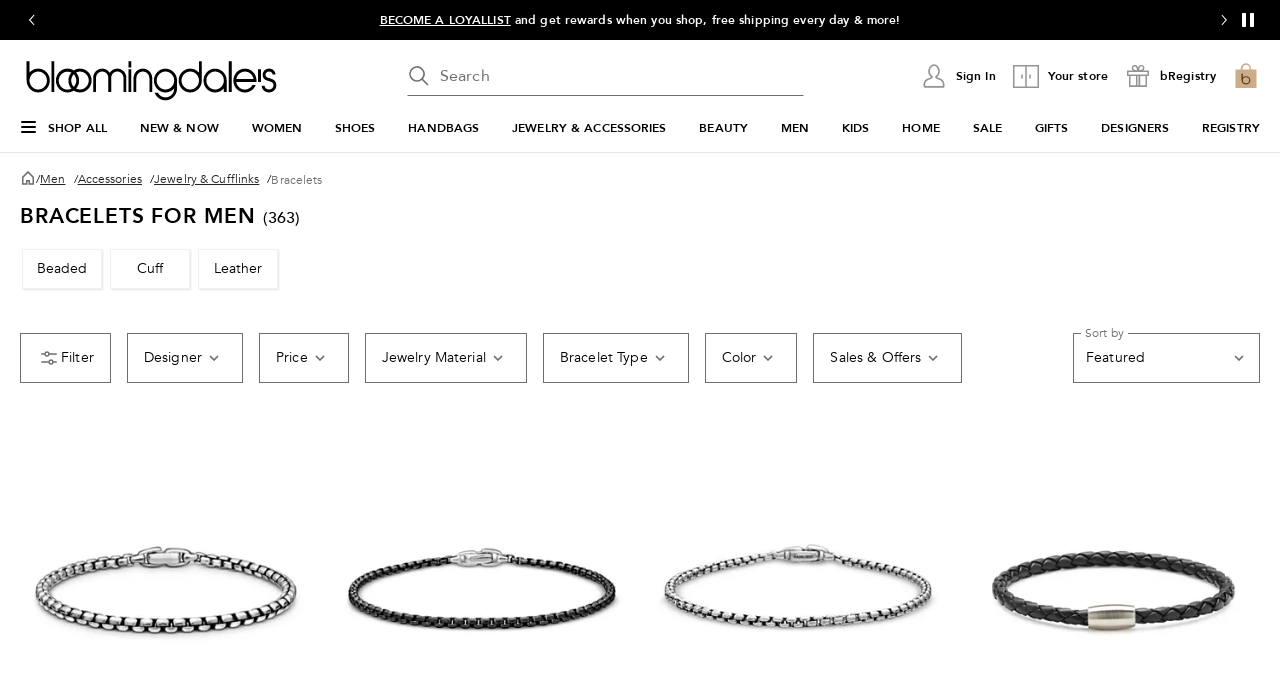

--- FILE ---
content_type: text/html; charset=utf-8
request_url: https://www.google.com/recaptcha/api2/aframe
body_size: 134
content:
<!DOCTYPE HTML><html><head><meta http-equiv="content-type" content="text/html; charset=UTF-8"></head><body><script nonce="TocCQn701KJYsxPvidVTlg">/** Anti-fraud and anti-abuse applications only. See google.com/recaptcha */ try{var clients={'sodar':'https://pagead2.googlesyndication.com/pagead/sodar?'};window.addEventListener("message",function(a){try{if(a.source===window.parent){var b=JSON.parse(a.data);var c=clients[b['id']];if(c){var d=document.createElement('img');d.src=c+b['params']+'&rc='+(localStorage.getItem("rc::a")?sessionStorage.getItem("rc::b"):"");window.document.body.appendChild(d);sessionStorage.setItem("rc::e",parseInt(sessionStorage.getItem("rc::e")||0)+1);localStorage.setItem("rc::h",'1769070612970');}}}catch(b){}});window.parent.postMessage("_grecaptcha_ready", "*");}catch(b){}</script></body></html>

--- FILE ---
content_type: text/css
request_url: https://assets.bloomingdalesassets.com/app/discovery-ui/static/css/common.discovery-ui.0dacf01effe4be899d5a.css
body_size: 21096
content:
.google-ad-container{display:grid;width:100%}.google-ad-container.google-ad-pdp-bottom{justify-content:center}@media print,screen and (min-width:37.5em){.google-ad-header-mcom #googleAdOnSearch iframe{margin-top:2.5rem}.google-ad-header-mcom .sLabel{margin-bottom:.625rem}}@media print,screen and (min-width:37.5em){div.google-ad-header-mcom:has(>.google-ad-sponsored-label){margin-bottom:.625rem}}@media print,screen and (min-width:37.5em){div.google-ad-browse-header-mcom:has(>.google-ad-sponsored-label){margin-bottom:3rem}}@media print,screen and (min-width:64em){.google-ad-header-bcom #googleAdOnSearch iframe{margin-top:2.5rem}}@media print,screen and (max-width:63.99875em){.google-ad-header-bcom #googleAdOnSearch iframe{margin-top:1rem}}@media print,screen and (min-width:64em){.google-ad-header-bcom:has(>.google-ad-sponsored-label){margin-bottom:2rem}}@media print,screen and (max-width:63.99875em){.google-ad-header-bcom:has(>.google-ad-sponsored-label){margin-bottom:2rem}}.google-ad-inline-mcom{padding-left:6rem;padding-right:6rem}@media print,screen and (min-width:64em){.google-ad-inline-mcom .sLabel{margin-bottom:3rem}}@media print,screen and (max-width:63.99875em){.google-ad-inline-mcom .sLabel{margin-bottom:2rem}}@media print,screen and (min-width:64em){div.google-ad-inline-mcom:has(>.google-ad-sponsored-label){margin-bottom:3rem}}@media print,screen and (max-width:63.99875em){div.google-ad-inline-mcom:has(>.google-ad-sponsored-label){margin-bottom:2rem}}.google-ad-inline-mobile-mcom{padding-left:.5rem;padding-right:.5rem}.google-ad-inline-mobile-mcom .sLabel{margin-bottom:2rem}.google-ad-inline-mobile-mcom:has(>.google-ad-sponsored-label){margin-bottom:2rem}.google-ad-inline-bcom{padding-left:6rem;padding-right:6rem}@media print,screen and (min-width:64em){.google-ad-inline-bcom .sLabel{margin-bottom:3rem}}@media print,screen and (max-width:63.99875em){.google-ad-inline-bcom .sLabel{margin-bottom:2rem}}@media print,screen and (min-width:64em){div.google-ad-inline-bcom:has(>.google-ad-sponsored-label){margin-bottom:3rem;margin-top:1.25rem}}@media print,screen and (max-width:63.99875em){div.google-ad-inline-bcom:has(>.google-ad-sponsored-label){margin-bottom:2rem}}.google-ad-inline-mobile-bcom{padding-left:.5rem;padding-right:.5rem}div.google-ad-inline-mobile-bcom:has(>.google-ad-sponsored-label){margin-bottom:.5rem}.google-ad-catsplash #googleAdOnCatsplash iframe{margin-top:1.5rem}@media print,screen and (min-width:64em){.google-ad-catsplash #googleAdOnCatsplash iframe{margin-top:1.5rem}}@media screen and (min-width:600px)and (max-width:1023px){.google-ad-catsplash #googleAdOnCatsplash iframe{margin-top:1.375rem}}.google-ad-container-catsplash{height:auto;width:20.9375rem}@media print,screen and (min-width:64em){.google-ad-container-catsplash{width:100%}}@media print,screen and (min-width:64em){.google-ad-container-catsplash:has(>.google-ad-sponsored-label){margin-bottom:4rem}}@media print,screen and (max-width:63.99875em){.google-ad-container-catsplash:has(>.google-ad-sponsored-label){margin-bottom:3rem}}.google-display-ad:empty{margin:0;padding:0}.google-ad-placeholder-media{display:flex;justify-content:center}.google-ad-sponsored-label[data-v-1f6e06a1]{bottom:2.625rem;color:#6e6e6e;float:right;font-size:.75rem;font-weight:700;line-height:.75rem;margin-left:auto;padding-bottom:.125rem;padding-top:.125rem;position:static;right:0}@media print,screen and (min-width:64em){div.google-ad-container[data-v-1f6e06a1]:has(>.google-ad-sponsored-label){margin-bottom:1rem}}@media print,screen and (max-width:63.99875em){div.google-ad-container[data-v-1f6e06a1]:has(>.google-ad-sponsored-label){margin-bottom:1rem}}@media print,screen and (min-width:64em){div.google-ad-container[data-v-1f6e06a1]:not(:has(>.google-ad-sponsored-label)){margin-bottom:0!important}}@media print,screen and (max-width:63.99875em){div.google-ad-container[data-v-1f6e06a1]:not(:has(>.google-ad-sponsored-label)){margin-bottom:0!important}}.padding-bottom[data-v-809b3c20]{padding-bottom:1.5rem!important}@media print,screen and (min-width:64em){.padding-bottom[data-v-809b3c20]{padding-bottom:2rem!important}}.padding-top[data-v-809b3c20]{padding-top:1.5rem!important}@media print,screen and (min-width:64em){.padding-top[data-v-809b3c20]{padding-top:2rem!important}}.margin-bottom[data-v-809b3c20]{margin-bottom:3rem!important}@media print,screen and (min-width:64em){.margin-bottom[data-v-809b3c20]{margin-bottom:4rem!important}}.grid-container[data-v-6e3a1de3]{padding:0}.home-page-row[data-v-6e3a1de3]{overflow:hidden}@media print,screen and (min-width:37.5em)and (max-width:63.99875em){.column-margin[data-v-6e3a1de3]>.cell:not(:last-child){margin-bottom:2rem}}.google-ad-on-search-container[data-v-6e3a1de3]{overflow:visible}.padding-bottom[data-v-6e3a1de3]{padding-bottom:1.5rem!important}@media print,screen and (min-width:64em){.padding-bottom[data-v-6e3a1de3]{padding-bottom:2rem!important}}.padding-top[data-v-6e3a1de3]{padding-top:1.5rem!important}@media print,screen and (min-width:64em){.padding-top[data-v-6e3a1de3]{padding-top:2rem!important}}.margin-bottom[data-v-6e3a1de3]{margin-bottom:3rem!important}@media print,screen and (min-width:64em){.margin-bottom[data-v-6e3a1de3]{margin-bottom:4rem!important}}.no-margin-bottom[data-v-6e3a1de3]{margin-bottom:0}.no-padding-bottom[data-v-6e3a1de3]{padding-bottom:0}.copy-block.more[data-v-3656cc34] p:first-of-type{-webkit-line-clamp:2;-webkit-box-orient:vertical;display:-webkit-box;overflow:hidden;text-overflow:ellipsis}.copy-block.more[data-v-3656cc34] p:not(:first-of-type){display:none}.copy-block.less[data-v-3656cc34]{overflow:visible}.copy-block[data-v-3656cc34] ol,.copy-block[data-v-3656cc34] ul{list-style-type:none}.copy-block[data-v-3656cc34] p{margin-bottom:1rem!important}.copy-block-header[data-v-3656cc34]{margin-bottom:2rem!important}#top_0 .copy-block-header[data-v-3656cc34]{display:none}.seo-tag-wrapper[data-v-6274d42a]{margin-bottom:3rem!important}.addTagTopPadding[data-v-6274d42a]{padding-top:48px}@media print,screen and (min-width:64em){.seo-tag-wrapper[data-v-6274d42a]{margin-bottom:4rem!important}}label[data-v-15dc16d6]{color:#6e6e6e;display:inline-block;font-size:.875rem;font-weight:300;letter-spacing:.04em;line-height:1.125rem}label.disabled[data-v-15dc16d6]{color:#949494}.label-lg[data-v-15dc16d6]{color:#000;display:block;font-weight:500;margin-bottom:.875rem;text-transform:uppercase}@media print,screen and (max-width:37.49875em){.label-lg[data-v-15dc16d6]{line-height:1.125rem}}.label-top[data-v-15dc16d6],.select-label-top[data-v-15dc16d6],.textarea-label-top[data-v-15dc16d6]{background-color:#fff;left:.75rem;letter-spacing:.01em;pointer-events:none;position:absolute;top:50%;transform:translateY(-50%);transition:.1s ease-out}@media print,screen and (max-width:37.49875em){.label-top[data-v-15dc16d6],.select-label-top[data-v-15dc16d6],.textarea-label-top[data-v-15dc16d6]{font-size:1rem;line-height:1.25rem}}.qty-label[data-v-15dc16d6]{background-color:#fff;font-size:.75rem;line-height:1rem;padding:0 .25rem;position:absolute;top:0;transform:translateY(-50%)}.textarea-label-top[data-v-15dc16d6]{top:1.5rem}.textarea-label-top.textarea-label-top-sm[data-v-15dc16d6]{top:1.1875rem}.input-container input:disabled~label.label-top[data-v-15dc16d6],.input-container input:disabled~label.textarea-label-top[data-v-15dc16d6],.textarea-container textarea:disabled~label.label-top[data-v-15dc16d6],.textarea-container textarea:disabled~label.textarea-label-top[data-v-15dc16d6]{background-color:#f8f8f8}.label-top-disabled[data-v-15dc16d6]{background-color:#f8f8f8;z-index:1}.selected-label-top[data-v-15dc16d6]{background-color:#fff;font-size:.75rem;left:0;line-height:1.125rem;margin:0 .5rem;padding:0 .25rem;top:0}.select-container:focus-within .select-label-top[data-v-15dc16d6]{background-color:#fff;font-size:.75rem;left:0;line-height:1.125rem;margin:0 .5rem;padding:0 .25rem;top:0}.input-container input:-webkit-autofill~label.label-top[data-v-15dc16d6],.input-container input:-webkit-autofill~label.textarea-label-top[data-v-15dc16d6],.input-container input:focus~label.label-top[data-v-15dc16d6],.input-container input:focus~label.textarea-label-top[data-v-15dc16d6],.input-container input:not(:placeholder-shown)~label.label-top[data-v-15dc16d6],.input-container input:not(:placeholder-shown)~label.textarea-label-top[data-v-15dc16d6],.input-container input[data-focused]~label.label-top[data-v-15dc16d6],.input-container input[data-focused]~label.textarea-label-top[data-v-15dc16d6]{background-color:#fff;font-size:.75rem;left:0;line-height:1.125rem;margin:0 .5rem;padding:0 .25rem;top:0}.textarea-container textarea:focus~label.label-top[data-v-15dc16d6],.textarea-container textarea:focus~label.textarea-label-top[data-v-15dc16d6],.textarea-container textarea:not(:placeholder-shown)~label.label-top[data-v-15dc16d6],.textarea-container textarea:not(:placeholder-shown)~label.textarea-label-top[data-v-15dc16d6]{background-color:#fff;font-size:.75rem;left:0;line-height:1.125rem;margin:0 .5rem;padding:0 .25rem;top:0}select[data-v-15dc16d6]{-webkit-appearance:none;-moz-appearance:none;-ms-appearance:none;-o-appearance:none;appearance:none;background-color:#fff;background:url([data-uri]);background-position:calc(100% - 8px);background-repeat:no-repeat;border:1px solid #6e6e6e;border-radius:0;color:transparent;font-family:inherit;font-size:.875rem;font-weight:300;height:3.125rem;letter-spacing:.01em;line-height:1.125rem;margin-bottom:.5rem;padding:0 2.5rem 0 .75rem;transition:unset}@media print,screen and (max-width:37.49875em){select[data-v-15dc16d6]{font-size:1rem;line-height:1.25rem}}select[data-v-15dc16d6]:focus{background-color:#fff;border:2px solid #000;color:#000;outline:none;padding:0 2.5rem 0 .6875rem}select[data-v-15dc16d6]:disabled{background:url([data-uri]);background-color:#f8f8f8;background-position:calc(100% - 8px);background-repeat:no-repeat;cursor:not-allowed}select[data-v-15dc16d6]::-ms-expand{display:none}select.selected[data-v-15dc16d6]{color:#000}select[data-v-15dc16d6]:-webkit-autofill,select[data-v-15dc16d6]:-webkit-autofill:focus,select[data-v-15dc16d6]:-webkit-autofill:hover{-webkit-box-shadow:inset 0 0 0 1000px #fff}select[data-v-15dc16d6]:autofill,select[data-v-15dc16d6]:autofill:focus,select[data-v-15dc16d6]:autofill:hover{background-color:#fff;filter:none}.select-container[data-v-15dc16d6]{margin:1rem 0 .5rem;position:relative}.select-container.select-container-sm select[data-v-15dc16d6]{height:2.5rem;padding:0 2.5rem 0 .75rem}.select-container.select-container-sm select[data-v-15dc16d6]:focus{padding:0 2.5rem 0 .6875rem}.select-container select[data-v-15dc16d6]{margin-bottom:0}.select-container select.selected[data-v-15dc16d6]:disabled{color:#6e6e6e}.select-country-code[data-v-15dc16d6]{background-color:#f8f8f8;color:#000;height:3rem;padding:.875rem 1.3125rem;width:5.25rem}.select-country-code[data-v-15dc16d6]:focus{background-color:#f8f8f8;border:2px solid #000;color:#000;outline:none}.select-lg[data-v-15dc16d6],label.label-lg+select[data-v-15dc16d6]{color:#6e6e6e}label.label-lg+select.selected[data-v-15dc16d6]{color:#000}select.is-invalid-input.selected+label.select-label-top[data-v-15dc16d6]{color:#de3412}input:not(:placeholder-shown).is-invalid-input+label.label-top[data-v-15dc16d6],input:not(:placeholder-shown).is-invalid-input+label.textarea-label-top[data-v-15dc16d6],textarea:not(:placeholder-shown).is-invalid-input+label.label-top[data-v-15dc16d6],textarea:not(:placeholder-shown).is-invalid-input+label.textarea-label-top[data-v-15dc16d6]{color:#de3412}input:not(:-ms-input-placeholder).is-invalid-input+label.label-top[data-v-15dc16d6],input:not(:-ms-input-placeholder).is-invalid-input+label.textarea-label-top[data-v-15dc16d6],textarea:not(:-ms-input-placeholder).is-invalid-input+label.label-top[data-v-15dc16d6],textarea:not(:-ms-input-placeholder).is-invalid-input+label.textarea-label-top[data-v-15dc16d6]{color:#de3412}.is-invalid-input[data-v-15dc16d6],.is-invalid-input[data-v-15dc16d6]:focus{border-color:#de3412}.is-invalid-input:focus+label.label-top[data-v-15dc16d6],.is-invalid-input:focus+label.select-label-top[data-v-15dc16d6],.is-invalid-input:focus+label.textarea-label-top[data-v-15dc16d6]{color:#de3412}.form-error[data-v-15dc16d6]{color:#de3412;display:none;font-size:.75rem;letter-spacing:.01em;line-height:1.125rem;margin:0 .75rem .5rem 0}.form-error.is-visible[data-v-15dc16d6]{align-items:flex-start;display:flex!important;gap:.5rem}.form-error>.error-red[data-v-15dc16d6]{flex:0 0 auto}.form-error>span[data-v-15dc16d6]:nth-child(2){margin-top:.25rem}input[type=checkbox][data-v-15dc16d6]{-webkit-appearance:none;-moz-appearance:none;border:1px solid #000;border-radius:0;color:#fff;cursor:pointer;height:1.5rem;margin-right:.5rem;padding:0 .6875rem;position:relative;width:1.5rem}input[type=checkbox][data-focused][data-v-15dc16d6],input[type=checkbox][data-v-15dc16d6]:focus{background-color:#fff;border:1px solid #000;color:#000;outline:none}input[type=checkbox][data-v-15dc16d6]:focus-visible{outline:auto;outline:.3125rem auto -webkit-focus-ring-color}input[type=checkbox]+label[data-v-15dc16d6]{color:#000;letter-spacing:.01em;padding-top:.125rem}input[type=checkbox].is-invalid-input[data-v-15dc16d6]{border-color:#de3412}input[type=checkbox][data-v-15dc16d6]:checked::-ms-check{background:#fff;border:1px solid #000}input[type=checkbox][data-v-15dc16d6]:before{content:url([data-uri]);display:block;height:1.5rem;left:50%;position:absolute;top:50%;transform:translate(-50%,-50%);visibility:hidden;width:1.5rem}input[type=checkbox][data-v-15dc16d6]:checked:before{visibility:visible}input[type=checkbox][data-v-15dc16d6]:checked{background:#fff;border:1px solid #000}input[type=checkbox][data-v-15dc16d6]:disabled{background:#f8f8f8;border-color:#949494}input[type=checkbox][data-v-15dc16d6]:disabled :focus,input[type=checkbox][data-v-15dc16d6]:disabled:hover{cursor:not-allowed}input[type=checkbox][data-v-15dc16d6]:disabled:checked:before{filter:brightness(0) saturate(100%) invert(63%) sepia(0) saturate(0) hue-rotate(186deg) brightness(95%) contrast(79%)}input[type=checkbox]:disabled+label[data-v-15dc16d6]{color:#949494}.checkbox-container+.form-error[data-v-15dc16d6]{margin:0}.checkbox-wrapper[data-v-15dc16d6]{align-items:center;display:flex}input[type=radio][data-v-15dc16d6]:checked,input[type=radio][data-v-15dc16d6]:not(:checked){-webkit-appearance:none;-moz-appearance:none;appearance:none;background-color:#fff;border:1px solid #000;border-radius:50%;color:#fff;cursor:pointer;display:inline-block;height:1.5rem;margin-right:.5rem;padding:0 .6875rem;position:relative;vertical-align:-7px;width:1.5rem}input[type=radio][data-v-15dc16d6]:checked:focus,input[type=radio][data-v-15dc16d6]:not(:checked):focus{outline:auto;outline:.3125rem auto -webkit-focus-ring-color}input[type=radio]:checked+label[data-v-15dc16d6],input[type=radio]:not(:checked)+label[data-v-15dc16d6]{color:#000;letter-spacing:.01em;padding-top:.125rem}input[type=radio]:checked.is-invalid-input[data-v-15dc16d6],input[type=radio]:not(:checked).is-invalid-input[data-v-15dc16d6]{border-color:#de3412}input[type=radio][data-v-15dc16d6]:checked::-ms-check{color:#000}input[type=radio][data-v-15dc16d6]:checked:before,input[type=radio][data-v-15dc16d6]:not(:checked):before{border-radius:50%;content:"";height:.875rem;left:50%;position:absolute;top:50%;transform:translate(-50%,-50%);width:.875rem}input[type=radio][data-v-15dc16d6]:not(:checked):before{background-color:#fff}input[type=radio][data-v-15dc16d6]:checked:before{background-color:#000}input[type=radio][data-v-15dc16d6]:disabled{background:#f8f8f8;border-color:#949494}input[type=radio][data-v-15dc16d6]:disabled :focus,input[type=radio][data-v-15dc16d6]:disabled:hover{cursor:not-allowed}input[type=radio][data-v-15dc16d6]:disabled:checked:before{background-color:#949494}input[type=radio]:disabled+label[data-v-15dc16d6]{color:#949494}.radio-container+.form-error[data-v-15dc16d6]{margin:0}.radio-wrapper[data-v-15dc16d6]{display:flex}input[data-v-15dc16d6]{border:1px solid #6e6e6e;border-radius:0;font-size:.875rem;font-weight:400;height:3.125rem;letter-spacing:.01em;padding:.9375rem .75rem;width:100%}@media print,screen and (max-width:37.49875em){input[data-v-15dc16d6]{font-size:1rem;line-height:1.25rem}}input[data-focused][data-v-15dc16d6],input[data-v-15dc16d6]:focus{background-color:#fff;border:2px solid #000;color:#000;outline:none}input[data-v-15dc16d6]::placeholder{color:#6e6e6e}input[data-v-15dc16d6]:disabled{background-color:#f8f8f8;border-color:#949494;color:#6e6e6e;cursor:not-allowed}input.selected[data-v-15dc16d6],input[data-v-15dc16d6]:focus{color:#000}input[data-v-15dc16d6]::-webkit-inner-spin-button,input[data-v-15dc16d6]::-webkit-outer-spin-button{-webkit-appearance:none;margin:0}input[data-v-15dc16d6]:-webkit-autofill,input[data-v-15dc16d6]:-webkit-autofill:focus,input[data-v-15dc16d6]:-webkit-autofill:hover{-webkit-box-shadow:inset 0 0 0 1000px #fff}input[data-v-15dc16d6]:autofill,input[data-v-15dc16d6]:autofill:focus,input[data-v-15dc16d6]:autofill:hover{background-color:#fff;filter:none}input[type=number][data-v-15dc16d6]{-moz-appearance:textfield}.input-outer-container[data-v-15dc16d6]{align-items:center;display:flex}.input-outer-button[data-v-15dc16d6]{margin:0 0 0 .75rem;transform:translateY(22%)}.input-outer-button>[data-v-15dc16d6]{color:#6e6e6e;font-size:.875rem;letter-spacing:.01em;line-height:1.25rem}.input-container[data-v-15dc16d6]{margin:1rem 0 .5rem;position:relative;width:100%}.input-container.input-container-sm input[data-v-15dc16d6]{height:2.5rem;padding:.6875rem 2.5rem .6875rem .75rem}.input-inner-end[data-v-15dc16d6]{border:none;display:flex;position:absolute;right:.8125rem;top:50%;transform:translateY(-50%)}.input-inner-end .input-inline-cta[data-v-15dc16d6]{cursor:pointer;padding:0 0 0 .875rem}.input-inner-end.primary[data-v-15dc16d6]{align-items:center;right:0}.input-inner-end.primary .input-inline-cta[data-v-15dc16d6]{background-color:#000;border:1px solid transparent;border-radius:0;color:#fff;margin:0 0 0 .5rem;padding:.875rem .75rem}.input-search[data-v-15dc16d6]{background-color:#fff;border-color:transparent transparent #6e6e6e;border-radius:0;height:2.5rem;padding:.6875rem .75rem .6875rem 2rem}.input-search[data-v-15dc16d6]:focus{background-color:#fff;border-color:transparent transparent #6e6e6e}.input-search+.input-inner-end[data-v-15dc16d6]{right:.5rem}.input-search+.input-inner-end .input-inline-cta[data-v-15dc16d6]{padding:0 .5rem 0 .875rem}.input-inner-start[data-v-15dc16d6]{border:none;display:flex;left:0;padding:0;position:absolute;top:50%;transform:translateY(-50%)}.input-inline-cta[data-v-15dc16d6]{font-weight:500;line-height:1.25rem;outline-offset:.25rem}.input-quantity-selector[data-v-15dc16d6]{width:2.5rem}.padding-end-icon[data-v-15dc16d6]{padding-right:3rem}.padding-end-secondary[data-v-15dc16d6]{padding-right:3.6875rem}.padding-end-primary[data-v-15dc16d6]{padding-right:4.625rem}.padding-end-icon-secondary[data-v-15dc16d6]{padding-right:5.9375rem}.padding-end-icon-primary[data-v-15dc16d6]{padding-right:6.625rem}.padding-end-search-icon[data-v-15dc16d6]{padding-right:2.75rem}.padding-end-search-cta[data-v-15dc16d6]{padding-right:2.875rem}.padding-end-search-icon-cta[data-v-15dc16d6]{padding-right:4.875rem}.padding-end-search-flexible[data-v-15dc16d6]{padding-right:1rem}.helper-text[data-v-15dc16d6]{color:#6e6e6e;font-size:.75rem;letter-spacing:.01em;line-height:1.125rem;margin:0 .75rem}textarea[data-v-15dc16d6]{border:1px solid #6e6e6e;border-radius:0;font-size:.875rem;font-weight:400;height:6.25rem;letter-spacing:.01em;line-height:1.25rem;padding:.9375rem 1.5rem .9375rem .75rem;resize:none}@media print,screen and (max-width:37.49875em){textarea[data-v-15dc16d6]{font-size:1rem;line-height:1.25rem}}textarea[data-v-15dc16d6]:focus{background-color:#fff;border:2px solid #000;color:#000;outline:none}textarea[data-v-15dc16d6]:focus::placeholder{color:transparent}textarea[data-v-15dc16d6]::placeholder{color:#6e6e6e}textarea[data-v-15dc16d6]:disabled{background-color:#f8f8f8;color:#6e6e6e;cursor:not-allowed}textarea.selected[data-v-15dc16d6],textarea[data-v-15dc16d6]:focus{color:#000}textarea[data-v-15dc16d6]:-webkit-autofill,textarea[data-v-15dc16d6]:-webkit-autofill:focus,textarea[data-v-15dc16d6]:-webkit-autofill:hover{-webkit-box-shadow:inset 0 0 0 1000px #fff}textarea[data-v-15dc16d6]:autofill,textarea[data-v-15dc16d6]:autofill:focus,textarea[data-v-15dc16d6]:autofill:hover{background-color:#fff;filter:none}.textarea-container[data-v-15dc16d6]{margin:1rem 0 .5rem;position:relative;width:100%}.textarea-container textarea[data-v-15dc16d6]{width:100%}.textarea-container.textarea-container-sm textarea[data-v-15dc16d6]{height:5.625rem;padding-top:.625rem}input:not(:placeholder-shown).is-input-confirmed+label.label-top[data-v-15dc16d6],input:not(:placeholder-shown).is-input-confirmed+label.textarea-label-top[data-v-15dc16d6],textarea:not(:placeholder-shown).is-input-confirmed+label.label-top[data-v-15dc16d6],textarea:not(:placeholder-shown).is-input-confirmed+label.textarea-label-top[data-v-15dc16d6]{color:#008053}input:not(:-ms-input-placeholder).is-input-confirmed+label.label-top[data-v-15dc16d6],input:not(:-ms-input-placeholder).is-input-confirmed+label.textarea-label-top[data-v-15dc16d6],textarea:not(:-ms-input-placeholder).is-input-confirmed+label.label-top[data-v-15dc16d6],textarea:not(:-ms-input-placeholder).is-input-confirmed+label.textarea-label-top[data-v-15dc16d6]{color:#008053}.is-input-confirmed[data-v-15dc16d6],.is-input-confirmed[data-v-15dc16d6]:focus{border-color:#008053}.is-input-confirmed:focus+label.label-top[data-v-15dc16d6],.is-input-confirmed:focus+label.select-label-top[data-v-15dc16d6],.is-input-confirmed:focus+label.textarea-label-top[data-v-15dc16d6]{color:#008053}.form-confirmation[data-v-15dc16d6]{color:#008053;display:none;font-size:.75rem;letter-spacing:.01em;line-height:1.125rem;margin:0 .75rem .5rem 0}.form-confirmation.is-visible[data-v-15dc16d6]{align-items:flex-start;display:flex!important;gap:.5rem}.form-confirmation>.form-confirm[data-v-15dc16d6]{flex:0 0 auto}.form-confirmation>span[data-v-15dc16d6]:nth-child(2){margin-top:.25rem}.input-text-child-wrapper[data-v-15dc16d6]{position:relative;width:100%}.input-inline-cta .spinner[data-v-15dc16d6]{position:absolute;top:calc(50% - 12px)}label[data-v-55bdfa73]{color:#6e6e6e;display:inline-block;font-size:.875rem;font-weight:300;letter-spacing:.04em;line-height:1.125rem}label.disabled[data-v-55bdfa73]{color:#949494}.label-lg[data-v-55bdfa73]{color:#000;display:block;font-weight:500;margin-bottom:.875rem;text-transform:uppercase}@media print,screen and (max-width:37.49875em){.label-lg[data-v-55bdfa73]{line-height:1.125rem}}.label-top[data-v-55bdfa73],.select-label-top[data-v-55bdfa73],.textarea-label-top[data-v-55bdfa73]{background-color:#fff;left:.75rem;letter-spacing:.01em;pointer-events:none;position:absolute;top:50%;transform:translateY(-50%);transition:.1s ease-out}@media print,screen and (max-width:37.49875em){.label-top[data-v-55bdfa73],.select-label-top[data-v-55bdfa73],.textarea-label-top[data-v-55bdfa73]{font-size:1rem;line-height:1.25rem}}.qty-label[data-v-55bdfa73]{background-color:#fff;font-size:.75rem;line-height:1rem;padding:0 .25rem;position:absolute;top:0;transform:translateY(-50%)}.textarea-label-top[data-v-55bdfa73]{top:1.5rem}.textarea-label-top.textarea-label-top-sm[data-v-55bdfa73]{top:1.1875rem}.input-container input:disabled~label.label-top[data-v-55bdfa73],.input-container input:disabled~label.textarea-label-top[data-v-55bdfa73],.textarea-container textarea:disabled~label.label-top[data-v-55bdfa73],.textarea-container textarea:disabled~label.textarea-label-top[data-v-55bdfa73]{background-color:#f8f8f8}.label-top-disabled[data-v-55bdfa73]{background-color:#f8f8f8;z-index:1}.selected-label-top[data-v-55bdfa73]{background-color:#fff;font-size:.75rem;left:0;line-height:1.125rem;margin:0 .5rem;padding:0 .25rem;top:0}.select-container:focus-within .select-label-top[data-v-55bdfa73]{background-color:#fff;font-size:.75rem;left:0;line-height:1.125rem;margin:0 .5rem;padding:0 .25rem;top:0}.input-container input:-webkit-autofill~label.label-top[data-v-55bdfa73],.input-container input:-webkit-autofill~label.textarea-label-top[data-v-55bdfa73],.input-container input:focus~label.label-top[data-v-55bdfa73],.input-container input:focus~label.textarea-label-top[data-v-55bdfa73],.input-container input:not(:placeholder-shown)~label.label-top[data-v-55bdfa73],.input-container input:not(:placeholder-shown)~label.textarea-label-top[data-v-55bdfa73],.input-container input[data-focused]~label.label-top[data-v-55bdfa73],.input-container input[data-focused]~label.textarea-label-top[data-v-55bdfa73]{background-color:#fff;font-size:.75rem;left:0;line-height:1.125rem;margin:0 .5rem;padding:0 .25rem;top:0}.textarea-container textarea:focus~label.label-top[data-v-55bdfa73],.textarea-container textarea:focus~label.textarea-label-top[data-v-55bdfa73],.textarea-container textarea:not(:placeholder-shown)~label.label-top[data-v-55bdfa73],.textarea-container textarea:not(:placeholder-shown)~label.textarea-label-top[data-v-55bdfa73]{background-color:#fff;font-size:.75rem;left:0;line-height:1.125rem;margin:0 .5rem;padding:0 .25rem;top:0}select[data-v-55bdfa73]{-webkit-appearance:none;-moz-appearance:none;-ms-appearance:none;-o-appearance:none;appearance:none;background-color:#fff;background:url([data-uri]);background-position:calc(100% - 8px);background-repeat:no-repeat;border:1px solid #6e6e6e;border-radius:0;color:transparent;font-family:inherit;font-size:.875rem;font-weight:300;height:3.125rem;letter-spacing:.01em;line-height:1.125rem;margin-bottom:.5rem;padding:0 2.5rem 0 .75rem;transition:unset}@media print,screen and (max-width:37.49875em){select[data-v-55bdfa73]{font-size:1rem;line-height:1.25rem}}select[data-v-55bdfa73]:focus{background-color:#fff;border:2px solid #000;color:#000;outline:none;padding:0 2.5rem 0 .6875rem}select[data-v-55bdfa73]:disabled{background:url([data-uri]);background-color:#f8f8f8;background-position:calc(100% - 8px);background-repeat:no-repeat;cursor:not-allowed}select[data-v-55bdfa73]::-ms-expand{display:none}select.selected[data-v-55bdfa73]{color:#000}select[data-v-55bdfa73]:-webkit-autofill,select[data-v-55bdfa73]:-webkit-autofill:focus,select[data-v-55bdfa73]:-webkit-autofill:hover{-webkit-box-shadow:inset 0 0 0 1000px #fff}select[data-v-55bdfa73]:autofill,select[data-v-55bdfa73]:autofill:focus,select[data-v-55bdfa73]:autofill:hover{background-color:#fff;filter:none}.select-container[data-v-55bdfa73]{margin:1rem 0 .5rem;position:relative}.select-container.select-container-sm select[data-v-55bdfa73]{height:2.5rem;padding:0 2.5rem 0 .75rem}.select-container.select-container-sm select[data-v-55bdfa73]:focus{padding:0 2.5rem 0 .6875rem}.select-container select[data-v-55bdfa73]{margin-bottom:0}.select-container select.selected[data-v-55bdfa73]:disabled{color:#6e6e6e}.select-country-code[data-v-55bdfa73]{background-color:#f8f8f8;color:#000;height:3rem;padding:.875rem 1.3125rem;width:5.25rem}.select-country-code[data-v-55bdfa73]:focus{background-color:#f8f8f8;border:2px solid #000;color:#000;outline:none}.select-lg[data-v-55bdfa73],label.label-lg+select[data-v-55bdfa73]{color:#6e6e6e}label.label-lg+select.selected[data-v-55bdfa73]{color:#000}select.is-invalid-input.selected+label.select-label-top[data-v-55bdfa73]{color:#de3412}input:not(:placeholder-shown).is-invalid-input+label.label-top[data-v-55bdfa73],input:not(:placeholder-shown).is-invalid-input+label.textarea-label-top[data-v-55bdfa73],textarea:not(:placeholder-shown).is-invalid-input+label.label-top[data-v-55bdfa73],textarea:not(:placeholder-shown).is-invalid-input+label.textarea-label-top[data-v-55bdfa73]{color:#de3412}input:not(:-ms-input-placeholder).is-invalid-input+label.label-top[data-v-55bdfa73],input:not(:-ms-input-placeholder).is-invalid-input+label.textarea-label-top[data-v-55bdfa73],textarea:not(:-ms-input-placeholder).is-invalid-input+label.label-top[data-v-55bdfa73],textarea:not(:-ms-input-placeholder).is-invalid-input+label.textarea-label-top[data-v-55bdfa73]{color:#de3412}.is-invalid-input[data-v-55bdfa73],.is-invalid-input[data-v-55bdfa73]:focus{border-color:#de3412}.is-invalid-input:focus+label.label-top[data-v-55bdfa73],.is-invalid-input:focus+label.select-label-top[data-v-55bdfa73],.is-invalid-input:focus+label.textarea-label-top[data-v-55bdfa73]{color:#de3412}.form-error[data-v-55bdfa73]{color:#de3412;display:none;font-size:.75rem;letter-spacing:.01em;line-height:1.125rem;margin:0 .75rem .5rem 0}.form-error.is-visible[data-v-55bdfa73]{align-items:flex-start;display:flex!important;gap:.5rem}.form-error>.error-red[data-v-55bdfa73]{flex:0 0 auto}.form-error>span[data-v-55bdfa73]:nth-child(2){margin-top:.25rem}input[type=checkbox][data-v-55bdfa73]{-webkit-appearance:none;-moz-appearance:none;border:1px solid #000;border-radius:0;color:#fff;cursor:pointer;height:1.5rem;margin-right:.5rem;padding:0 .6875rem;position:relative;width:1.5rem}input[type=checkbox][data-focused][data-v-55bdfa73],input[type=checkbox][data-v-55bdfa73]:focus{background-color:#fff;border:1px solid #000;color:#000;outline:none}input[type=checkbox][data-v-55bdfa73]:focus-visible{outline:auto;outline:.3125rem auto -webkit-focus-ring-color}input[type=checkbox]+label[data-v-55bdfa73]{color:#000;letter-spacing:.01em;padding-top:.125rem}input[type=checkbox].is-invalid-input[data-v-55bdfa73]{border-color:#de3412}input[type=checkbox][data-v-55bdfa73]:checked::-ms-check{background:#fff;border:1px solid #000}input[type=checkbox][data-v-55bdfa73]:before{content:url([data-uri]);display:block;height:1.5rem;left:50%;position:absolute;top:50%;transform:translate(-50%,-50%);visibility:hidden;width:1.5rem}input[type=checkbox][data-v-55bdfa73]:checked:before{visibility:visible}input[type=checkbox][data-v-55bdfa73]:checked{background:#fff;border:1px solid #000}input[type=checkbox][data-v-55bdfa73]:disabled{background:#f8f8f8;border-color:#949494}input[type=checkbox][data-v-55bdfa73]:disabled :focus,input[type=checkbox][data-v-55bdfa73]:disabled:hover{cursor:not-allowed}input[type=checkbox][data-v-55bdfa73]:disabled:checked:before{filter:brightness(0) saturate(100%) invert(63%) sepia(0) saturate(0) hue-rotate(186deg) brightness(95%) contrast(79%)}input[type=checkbox]:disabled+label[data-v-55bdfa73]{color:#949494}.checkbox-container+.form-error[data-v-55bdfa73]{margin:0}.checkbox-wrapper[data-v-55bdfa73]{align-items:center;display:flex}input[type=radio][data-v-55bdfa73]:checked,input[type=radio][data-v-55bdfa73]:not(:checked){-webkit-appearance:none;-moz-appearance:none;appearance:none;background-color:#fff;border:1px solid #000;border-radius:50%;color:#fff;cursor:pointer;display:inline-block;height:1.5rem;margin-right:.5rem;padding:0 .6875rem;position:relative;vertical-align:-7px;width:1.5rem}input[type=radio][data-v-55bdfa73]:checked:focus,input[type=radio][data-v-55bdfa73]:not(:checked):focus{outline:auto;outline:.3125rem auto -webkit-focus-ring-color}input[type=radio]:checked+label[data-v-55bdfa73],input[type=radio]:not(:checked)+label[data-v-55bdfa73]{color:#000;letter-spacing:.01em;padding-top:.125rem}input[type=radio]:checked.is-invalid-input[data-v-55bdfa73],input[type=radio]:not(:checked).is-invalid-input[data-v-55bdfa73]{border-color:#de3412}input[type=radio][data-v-55bdfa73]:checked::-ms-check{color:#000}input[type=radio][data-v-55bdfa73]:checked:before,input[type=radio][data-v-55bdfa73]:not(:checked):before{border-radius:50%;content:"";height:.875rem;left:50%;position:absolute;top:50%;transform:translate(-50%,-50%);width:.875rem}input[type=radio][data-v-55bdfa73]:not(:checked):before{background-color:#fff}input[type=radio][data-v-55bdfa73]:checked:before{background-color:#000}input[type=radio][data-v-55bdfa73]:disabled{background:#f8f8f8;border-color:#949494}input[type=radio][data-v-55bdfa73]:disabled :focus,input[type=radio][data-v-55bdfa73]:disabled:hover{cursor:not-allowed}input[type=radio][data-v-55bdfa73]:disabled:checked:before{background-color:#949494}input[type=radio]:disabled+label[data-v-55bdfa73]{color:#949494}.radio-container+.form-error[data-v-55bdfa73]{margin:0}.radio-wrapper[data-v-55bdfa73]{display:flex}input[data-v-55bdfa73]{border:1px solid #6e6e6e;border-radius:0;font-size:.875rem;font-weight:400;height:3.125rem;letter-spacing:.01em;padding:.9375rem .75rem;width:100%}@media print,screen and (max-width:37.49875em){input[data-v-55bdfa73]{font-size:1rem;line-height:1.25rem}}input[data-focused][data-v-55bdfa73],input[data-v-55bdfa73]:focus{background-color:#fff;border:2px solid #000;color:#000;outline:none}input[data-v-55bdfa73]::placeholder{color:#6e6e6e}input[data-v-55bdfa73]:disabled{background-color:#f8f8f8;border-color:#949494;color:#6e6e6e;cursor:not-allowed}input.selected[data-v-55bdfa73],input[data-v-55bdfa73]:focus{color:#000}input[data-v-55bdfa73]::-webkit-inner-spin-button,input[data-v-55bdfa73]::-webkit-outer-spin-button{-webkit-appearance:none;margin:0}input[data-v-55bdfa73]:-webkit-autofill,input[data-v-55bdfa73]:-webkit-autofill:focus,input[data-v-55bdfa73]:-webkit-autofill:hover{-webkit-box-shadow:inset 0 0 0 1000px #fff}input[data-v-55bdfa73]:autofill,input[data-v-55bdfa73]:autofill:focus,input[data-v-55bdfa73]:autofill:hover{background-color:#fff;filter:none}input[type=number][data-v-55bdfa73]{-moz-appearance:textfield}.input-outer-container[data-v-55bdfa73]{align-items:center;display:flex}.input-outer-button[data-v-55bdfa73]{margin:0 0 0 .75rem;transform:translateY(22%)}.input-outer-button>[data-v-55bdfa73]{color:#6e6e6e;font-size:.875rem;letter-spacing:.01em;line-height:1.25rem}.input-container[data-v-55bdfa73]{margin:1rem 0 .5rem;position:relative;width:100%}.input-container.input-container-sm input[data-v-55bdfa73]{height:2.5rem;padding:.6875rem 2.5rem .6875rem .75rem}.input-inner-end[data-v-55bdfa73]{border:none;display:flex;position:absolute;right:.8125rem;top:50%;transform:translateY(-50%)}.input-inner-end .input-inline-cta[data-v-55bdfa73]{cursor:pointer;padding:0 0 0 .875rem}.input-inner-end.primary[data-v-55bdfa73]{align-items:center;right:0}.input-inner-end.primary .input-inline-cta[data-v-55bdfa73]{background-color:#000;border:1px solid transparent;border-radius:0;color:#fff;margin:0 0 0 .5rem;padding:.875rem .75rem}.input-search[data-v-55bdfa73]{background-color:#fff;border-color:transparent transparent #6e6e6e;border-radius:0;height:2.5rem;padding:.6875rem .75rem .6875rem 2rem}.input-search[data-v-55bdfa73]:focus{background-color:#fff;border-color:transparent transparent #6e6e6e}.input-search+.input-inner-end[data-v-55bdfa73]{right:.5rem}.input-search+.input-inner-end .input-inline-cta[data-v-55bdfa73]{padding:0 .5rem 0 .875rem}.input-inner-start[data-v-55bdfa73]{border:none;display:flex;left:0;padding:0;position:absolute;top:50%;transform:translateY(-50%)}.input-inline-cta[data-v-55bdfa73]{font-weight:500;line-height:1.25rem;outline-offset:.25rem}.input-quantity-selector[data-v-55bdfa73]{width:2.5rem}.padding-end-icon[data-v-55bdfa73]{padding-right:3rem}.padding-end-secondary[data-v-55bdfa73]{padding-right:3.6875rem}.padding-end-primary[data-v-55bdfa73]{padding-right:4.625rem}.padding-end-icon-secondary[data-v-55bdfa73]{padding-right:5.9375rem}.padding-end-icon-primary[data-v-55bdfa73]{padding-right:6.625rem}.padding-end-search-icon[data-v-55bdfa73]{padding-right:2.75rem}.padding-end-search-cta[data-v-55bdfa73]{padding-right:2.875rem}.padding-end-search-icon-cta[data-v-55bdfa73]{padding-right:4.875rem}.padding-end-search-flexible[data-v-55bdfa73]{padding-right:1rem}.helper-text[data-v-55bdfa73]{color:#6e6e6e;font-size:.75rem;letter-spacing:.01em;line-height:1.125rem;margin:0 .75rem}textarea[data-v-55bdfa73]{border:1px solid #6e6e6e;border-radius:0;font-size:.875rem;font-weight:400;height:6.25rem;letter-spacing:.01em;line-height:1.25rem;padding:.9375rem 1.5rem .9375rem .75rem;resize:none}@media print,screen and (max-width:37.49875em){textarea[data-v-55bdfa73]{font-size:1rem;line-height:1.25rem}}textarea[data-v-55bdfa73]:focus{background-color:#fff;border:2px solid #000;color:#000;outline:none}textarea[data-v-55bdfa73]:focus::placeholder{color:transparent}textarea[data-v-55bdfa73]::placeholder{color:#6e6e6e}textarea[data-v-55bdfa73]:disabled{background-color:#f8f8f8;color:#6e6e6e;cursor:not-allowed}textarea.selected[data-v-55bdfa73],textarea[data-v-55bdfa73]:focus{color:#000}textarea[data-v-55bdfa73]:-webkit-autofill,textarea[data-v-55bdfa73]:-webkit-autofill:focus,textarea[data-v-55bdfa73]:-webkit-autofill:hover{-webkit-box-shadow:inset 0 0 0 1000px #fff}textarea[data-v-55bdfa73]:autofill,textarea[data-v-55bdfa73]:autofill:focus,textarea[data-v-55bdfa73]:autofill:hover{background-color:#fff;filter:none}.textarea-container[data-v-55bdfa73]{margin:1rem 0 .5rem;position:relative;width:100%}.textarea-container textarea[data-v-55bdfa73]{width:100%}.textarea-container.textarea-container-sm textarea[data-v-55bdfa73]{height:5.625rem;padding-top:.625rem}input:not(:placeholder-shown).is-input-confirmed+label.label-top[data-v-55bdfa73],input:not(:placeholder-shown).is-input-confirmed+label.textarea-label-top[data-v-55bdfa73],textarea:not(:placeholder-shown).is-input-confirmed+label.label-top[data-v-55bdfa73],textarea:not(:placeholder-shown).is-input-confirmed+label.textarea-label-top[data-v-55bdfa73]{color:#008053}input:not(:-ms-input-placeholder).is-input-confirmed+label.label-top[data-v-55bdfa73],input:not(:-ms-input-placeholder).is-input-confirmed+label.textarea-label-top[data-v-55bdfa73],textarea:not(:-ms-input-placeholder).is-input-confirmed+label.label-top[data-v-55bdfa73],textarea:not(:-ms-input-placeholder).is-input-confirmed+label.textarea-label-top[data-v-55bdfa73]{color:#008053}.is-input-confirmed[data-v-55bdfa73],.is-input-confirmed[data-v-55bdfa73]:focus{border-color:#008053}.is-input-confirmed:focus+label.label-top[data-v-55bdfa73],.is-input-confirmed:focus+label.select-label-top[data-v-55bdfa73],.is-input-confirmed:focus+label.textarea-label-top[data-v-55bdfa73]{color:#008053}.form-confirmation[data-v-55bdfa73]{color:#008053;display:none;font-size:.75rem;letter-spacing:.01em;line-height:1.125rem;margin:0 .75rem .5rem 0}.form-confirmation.is-visible[data-v-55bdfa73]{align-items:flex-start;display:flex!important;gap:.5rem}.form-confirmation>.form-confirm[data-v-55bdfa73]{flex:0 0 auto}.form-confirmation>span[data-v-55bdfa73]:nth-child(2){margin-top:.25rem}label[data-v-576f4a69]{color:#6e6e6e;display:inline-block;font-size:.875rem;font-weight:300;letter-spacing:.04em;line-height:1.125rem}label.disabled[data-v-576f4a69]{color:#949494}.label-lg[data-v-576f4a69]{color:#000;display:block;font-weight:500;margin-bottom:.875rem;text-transform:uppercase}@media print,screen and (max-width:37.49875em){.label-lg[data-v-576f4a69]{line-height:1.125rem}}.label-top[data-v-576f4a69],.select-label-top[data-v-576f4a69],.textarea-label-top[data-v-576f4a69]{background-color:#fff;left:.75rem;letter-spacing:.01em;pointer-events:none;position:absolute;top:50%;transform:translateY(-50%);transition:.1s ease-out}@media print,screen and (max-width:37.49875em){.label-top[data-v-576f4a69],.select-label-top[data-v-576f4a69],.textarea-label-top[data-v-576f4a69]{font-size:1rem;line-height:1.25rem}}.qty-label[data-v-576f4a69]{background-color:#fff;font-size:.75rem;line-height:1rem;padding:0 .25rem;position:absolute;top:0;transform:translateY(-50%)}.textarea-label-top[data-v-576f4a69]{top:1.5rem}.textarea-label-top.textarea-label-top-sm[data-v-576f4a69]{top:1.1875rem}.input-container input:disabled~label.label-top[data-v-576f4a69],.input-container input:disabled~label.textarea-label-top[data-v-576f4a69],.textarea-container textarea:disabled~label.label-top[data-v-576f4a69],.textarea-container textarea:disabled~label.textarea-label-top[data-v-576f4a69]{background-color:#f8f8f8}.label-top-disabled[data-v-576f4a69]{background-color:#f8f8f8;z-index:1}.selected-label-top[data-v-576f4a69]{background-color:#fff;font-size:.75rem;left:0;line-height:1.125rem;margin:0 .5rem;padding:0 .25rem;top:0}.select-container:focus-within .select-label-top[data-v-576f4a69]{background-color:#fff;font-size:.75rem;left:0;line-height:1.125rem;margin:0 .5rem;padding:0 .25rem;top:0}.input-container input:-webkit-autofill~label.label-top[data-v-576f4a69],.input-container input:-webkit-autofill~label.textarea-label-top[data-v-576f4a69],.input-container input:focus~label.label-top[data-v-576f4a69],.input-container input:focus~label.textarea-label-top[data-v-576f4a69],.input-container input:not(:placeholder-shown)~label.label-top[data-v-576f4a69],.input-container input:not(:placeholder-shown)~label.textarea-label-top[data-v-576f4a69],.input-container input[data-focused]~label.label-top[data-v-576f4a69],.input-container input[data-focused]~label.textarea-label-top[data-v-576f4a69]{background-color:#fff;font-size:.75rem;left:0;line-height:1.125rem;margin:0 .5rem;padding:0 .25rem;top:0}.textarea-container textarea:focus~label.label-top[data-v-576f4a69],.textarea-container textarea:focus~label.textarea-label-top[data-v-576f4a69],.textarea-container textarea:not(:placeholder-shown)~label.label-top[data-v-576f4a69],.textarea-container textarea:not(:placeholder-shown)~label.textarea-label-top[data-v-576f4a69]{background-color:#fff;font-size:.75rem;left:0;line-height:1.125rem;margin:0 .5rem;padding:0 .25rem;top:0}select[data-v-576f4a69]{-webkit-appearance:none;-moz-appearance:none;-ms-appearance:none;-o-appearance:none;appearance:none;background-color:#fff;background:url([data-uri]);background-position:calc(100% - 8px);background-repeat:no-repeat;border:1px solid #6e6e6e;border-radius:0;color:transparent;font-family:inherit;font-size:.875rem;font-weight:300;height:3.125rem;letter-spacing:.01em;line-height:1.125rem;margin-bottom:.5rem;padding:0 2.5rem 0 .75rem;transition:unset}@media print,screen and (max-width:37.49875em){select[data-v-576f4a69]{font-size:1rem;line-height:1.25rem}}select[data-v-576f4a69]:focus{background-color:#fff;border:2px solid #000;color:#000;outline:none;padding:0 2.5rem 0 .6875rem}select[data-v-576f4a69]:disabled{background:url([data-uri]);background-color:#f8f8f8;background-position:calc(100% - 8px);background-repeat:no-repeat;cursor:not-allowed}select[data-v-576f4a69]::-ms-expand{display:none}select.selected[data-v-576f4a69]{color:#000}select[data-v-576f4a69]:-webkit-autofill,select[data-v-576f4a69]:-webkit-autofill:focus,select[data-v-576f4a69]:-webkit-autofill:hover{-webkit-box-shadow:inset 0 0 0 1000px #fff}select[data-v-576f4a69]:autofill,select[data-v-576f4a69]:autofill:focus,select[data-v-576f4a69]:autofill:hover{background-color:#fff;filter:none}.select-container[data-v-576f4a69]{margin:1rem 0 .5rem;position:relative}.select-container.select-container-sm select[data-v-576f4a69]{height:2.5rem;padding:0 2.5rem 0 .75rem}.select-container.select-container-sm select[data-v-576f4a69]:focus{padding:0 2.5rem 0 .6875rem}.select-container select[data-v-576f4a69]{margin-bottom:0}.select-container select.selected[data-v-576f4a69]:disabled{color:#6e6e6e}.select-country-code[data-v-576f4a69]{background-color:#f8f8f8;color:#000;height:3rem;padding:.875rem 1.3125rem;width:5.25rem}.select-country-code[data-v-576f4a69]:focus{background-color:#f8f8f8;border:2px solid #000;color:#000;outline:none}.select-lg[data-v-576f4a69],label.label-lg+select[data-v-576f4a69]{color:#6e6e6e}label.label-lg+select.selected[data-v-576f4a69]{color:#000}select.is-invalid-input.selected+label.select-label-top[data-v-576f4a69]{color:#de3412}input:not(:placeholder-shown).is-invalid-input+label.label-top[data-v-576f4a69],input:not(:placeholder-shown).is-invalid-input+label.textarea-label-top[data-v-576f4a69],textarea:not(:placeholder-shown).is-invalid-input+label.label-top[data-v-576f4a69],textarea:not(:placeholder-shown).is-invalid-input+label.textarea-label-top[data-v-576f4a69]{color:#de3412}input:not(:-ms-input-placeholder).is-invalid-input+label.label-top[data-v-576f4a69],input:not(:-ms-input-placeholder).is-invalid-input+label.textarea-label-top[data-v-576f4a69],textarea:not(:-ms-input-placeholder).is-invalid-input+label.label-top[data-v-576f4a69],textarea:not(:-ms-input-placeholder).is-invalid-input+label.textarea-label-top[data-v-576f4a69]{color:#de3412}.is-invalid-input[data-v-576f4a69],.is-invalid-input[data-v-576f4a69]:focus{border-color:#de3412}.is-invalid-input:focus+label.label-top[data-v-576f4a69],.is-invalid-input:focus+label.select-label-top[data-v-576f4a69],.is-invalid-input:focus+label.textarea-label-top[data-v-576f4a69]{color:#de3412}.form-error[data-v-576f4a69]{color:#de3412;display:none;font-size:.75rem;letter-spacing:.01em;line-height:1.125rem;margin:0 .75rem .5rem 0}.form-error.is-visible[data-v-576f4a69]{align-items:flex-start;display:flex!important;gap:.5rem}.form-error>.error-red[data-v-576f4a69]{flex:0 0 auto}.form-error>span[data-v-576f4a69]:nth-child(2){margin-top:.25rem}input[type=checkbox][data-v-576f4a69]{-webkit-appearance:none;-moz-appearance:none;border:1px solid #000;border-radius:0;color:#fff;cursor:pointer;height:1.5rem;margin-right:.5rem;padding:0 .6875rem;position:relative;width:1.5rem}input[type=checkbox][data-focused][data-v-576f4a69],input[type=checkbox][data-v-576f4a69]:focus{background-color:#fff;border:1px solid #000;color:#000;outline:none}input[type=checkbox][data-v-576f4a69]:focus-visible{outline:auto;outline:.3125rem auto -webkit-focus-ring-color}input[type=checkbox]+label[data-v-576f4a69]{color:#000;letter-spacing:.01em;padding-top:.125rem}input[type=checkbox].is-invalid-input[data-v-576f4a69]{border-color:#de3412}input[type=checkbox][data-v-576f4a69]:checked::-ms-check{background:#fff;border:1px solid #000}input[type=checkbox][data-v-576f4a69]:before{content:url([data-uri]);display:block;height:1.5rem;left:50%;position:absolute;top:50%;transform:translate(-50%,-50%);visibility:hidden;width:1.5rem}input[type=checkbox][data-v-576f4a69]:checked:before{visibility:visible}input[type=checkbox][data-v-576f4a69]:checked{background:#fff;border:1px solid #000}input[type=checkbox][data-v-576f4a69]:disabled{background:#f8f8f8;border-color:#949494}input[type=checkbox][data-v-576f4a69]:disabled :focus,input[type=checkbox][data-v-576f4a69]:disabled:hover{cursor:not-allowed}input[type=checkbox][data-v-576f4a69]:disabled:checked:before{filter:brightness(0) saturate(100%) invert(63%) sepia(0) saturate(0) hue-rotate(186deg) brightness(95%) contrast(79%)}input[type=checkbox]:disabled+label[data-v-576f4a69]{color:#949494}.checkbox-container+.form-error[data-v-576f4a69]{margin:0}.checkbox-wrapper[data-v-576f4a69]{align-items:center;display:flex}input[type=radio][data-v-576f4a69]:checked,input[type=radio][data-v-576f4a69]:not(:checked){-webkit-appearance:none;-moz-appearance:none;appearance:none;background-color:#fff;border:1px solid #000;border-radius:50%;color:#fff;cursor:pointer;display:inline-block;height:1.5rem;margin-right:.5rem;padding:0 .6875rem;position:relative;vertical-align:-7px;width:1.5rem}input[type=radio][data-v-576f4a69]:checked:focus,input[type=radio][data-v-576f4a69]:not(:checked):focus{outline:auto;outline:.3125rem auto -webkit-focus-ring-color}input[type=radio]:checked+label[data-v-576f4a69],input[type=radio]:not(:checked)+label[data-v-576f4a69]{color:#000;letter-spacing:.01em;padding-top:.125rem}input[type=radio]:checked.is-invalid-input[data-v-576f4a69],input[type=radio]:not(:checked).is-invalid-input[data-v-576f4a69]{border-color:#de3412}input[type=radio][data-v-576f4a69]:checked::-ms-check{color:#000}input[type=radio][data-v-576f4a69]:checked:before,input[type=radio][data-v-576f4a69]:not(:checked):before{border-radius:50%;content:"";height:.875rem;left:50%;position:absolute;top:50%;transform:translate(-50%,-50%);width:.875rem}input[type=radio][data-v-576f4a69]:not(:checked):before{background-color:#fff}input[type=radio][data-v-576f4a69]:checked:before{background-color:#000}input[type=radio][data-v-576f4a69]:disabled{background:#f8f8f8;border-color:#949494}input[type=radio][data-v-576f4a69]:disabled :focus,input[type=radio][data-v-576f4a69]:disabled:hover{cursor:not-allowed}input[type=radio][data-v-576f4a69]:disabled:checked:before{background-color:#949494}input[type=radio]:disabled+label[data-v-576f4a69]{color:#949494}.radio-container+.form-error[data-v-576f4a69]{margin:0}.radio-wrapper[data-v-576f4a69]{display:flex}input[data-v-576f4a69]{border:1px solid #6e6e6e;border-radius:0;font-size:.875rem;font-weight:400;height:3.125rem;letter-spacing:.01em;padding:.9375rem .75rem;width:100%}@media print,screen and (max-width:37.49875em){input[data-v-576f4a69]{font-size:1rem;line-height:1.25rem}}input[data-focused][data-v-576f4a69],input[data-v-576f4a69]:focus{background-color:#fff;border:2px solid #000;color:#000;outline:none}input[data-v-576f4a69]::placeholder{color:#6e6e6e}input[data-v-576f4a69]:disabled{background-color:#f8f8f8;border-color:#949494;color:#6e6e6e;cursor:not-allowed}input.selected[data-v-576f4a69],input[data-v-576f4a69]:focus{color:#000}input[data-v-576f4a69]::-webkit-inner-spin-button,input[data-v-576f4a69]::-webkit-outer-spin-button{-webkit-appearance:none;margin:0}input[data-v-576f4a69]:-webkit-autofill,input[data-v-576f4a69]:-webkit-autofill:focus,input[data-v-576f4a69]:-webkit-autofill:hover{-webkit-box-shadow:inset 0 0 0 1000px #fff}input[data-v-576f4a69]:autofill,input[data-v-576f4a69]:autofill:focus,input[data-v-576f4a69]:autofill:hover{background-color:#fff;filter:none}input[type=number][data-v-576f4a69]{-moz-appearance:textfield}.input-outer-container[data-v-576f4a69]{align-items:center;display:flex}.input-outer-button[data-v-576f4a69]{margin:0 0 0 .75rem;transform:translateY(22%)}.input-outer-button>[data-v-576f4a69]{color:#6e6e6e;font-size:.875rem;letter-spacing:.01em;line-height:1.25rem}.input-container[data-v-576f4a69]{margin:1rem 0 .5rem;position:relative;width:100%}.input-container.input-container-sm input[data-v-576f4a69]{height:2.5rem;padding:.6875rem 2.5rem .6875rem .75rem}.input-inner-end[data-v-576f4a69]{border:none;display:flex;position:absolute;right:.8125rem;top:50%;transform:translateY(-50%)}.input-inner-end .input-inline-cta[data-v-576f4a69]{cursor:pointer;padding:0 0 0 .875rem}.input-inner-end.primary[data-v-576f4a69]{align-items:center;right:0}.input-inner-end.primary .input-inline-cta[data-v-576f4a69]{background-color:#000;border:1px solid transparent;border-radius:0;color:#fff;margin:0 0 0 .5rem;padding:.875rem .75rem}.input-search[data-v-576f4a69]{background-color:#fff;border-color:transparent transparent #6e6e6e;border-radius:0;height:2.5rem;padding:.6875rem .75rem .6875rem 2rem}.input-search[data-v-576f4a69]:focus{background-color:#fff;border-color:transparent transparent #6e6e6e}.input-search+.input-inner-end[data-v-576f4a69]{right:.5rem}.input-search+.input-inner-end .input-inline-cta[data-v-576f4a69]{padding:0 .5rem 0 .875rem}.input-inner-start[data-v-576f4a69]{border:none;display:flex;left:0;padding:0;position:absolute;top:50%;transform:translateY(-50%)}.input-inline-cta[data-v-576f4a69]{font-weight:500;line-height:1.25rem;outline-offset:.25rem}.input-quantity-selector[data-v-576f4a69]{width:2.5rem}.padding-end-icon[data-v-576f4a69]{padding-right:3rem}.padding-end-secondary[data-v-576f4a69]{padding-right:3.6875rem}.padding-end-primary[data-v-576f4a69]{padding-right:4.625rem}.padding-end-icon-secondary[data-v-576f4a69]{padding-right:5.9375rem}.padding-end-icon-primary[data-v-576f4a69]{padding-right:6.625rem}.padding-end-search-icon[data-v-576f4a69]{padding-right:2.75rem}.padding-end-search-cta[data-v-576f4a69]{padding-right:2.875rem}.padding-end-search-icon-cta[data-v-576f4a69]{padding-right:4.875rem}.padding-end-search-flexible[data-v-576f4a69]{padding-right:1rem}.helper-text[data-v-576f4a69]{color:#6e6e6e;font-size:.75rem;letter-spacing:.01em;line-height:1.125rem;margin:0 .75rem}textarea[data-v-576f4a69]{border:1px solid #6e6e6e;border-radius:0;font-size:.875rem;font-weight:400;height:6.25rem;letter-spacing:.01em;line-height:1.25rem;padding:.9375rem 1.5rem .9375rem .75rem;resize:none}@media print,screen and (max-width:37.49875em){textarea[data-v-576f4a69]{font-size:1rem;line-height:1.25rem}}textarea[data-v-576f4a69]:focus{background-color:#fff;border:2px solid #000;color:#000;outline:none}textarea[data-v-576f4a69]:focus::placeholder{color:transparent}textarea[data-v-576f4a69]::placeholder{color:#6e6e6e}textarea[data-v-576f4a69]:disabled{background-color:#f8f8f8;color:#6e6e6e;cursor:not-allowed}textarea.selected[data-v-576f4a69],textarea[data-v-576f4a69]:focus{color:#000}textarea[data-v-576f4a69]:-webkit-autofill,textarea[data-v-576f4a69]:-webkit-autofill:focus,textarea[data-v-576f4a69]:-webkit-autofill:hover{-webkit-box-shadow:inset 0 0 0 1000px #fff}textarea[data-v-576f4a69]:autofill,textarea[data-v-576f4a69]:autofill:focus,textarea[data-v-576f4a69]:autofill:hover{background-color:#fff;filter:none}.textarea-container[data-v-576f4a69]{margin:1rem 0 .5rem;position:relative;width:100%}.textarea-container textarea[data-v-576f4a69]{width:100%}.textarea-container.textarea-container-sm textarea[data-v-576f4a69]{height:5.625rem;padding-top:.625rem}input:not(:placeholder-shown).is-input-confirmed+label.label-top[data-v-576f4a69],input:not(:placeholder-shown).is-input-confirmed+label.textarea-label-top[data-v-576f4a69],textarea:not(:placeholder-shown).is-input-confirmed+label.label-top[data-v-576f4a69],textarea:not(:placeholder-shown).is-input-confirmed+label.textarea-label-top[data-v-576f4a69]{color:#008053}input:not(:-ms-input-placeholder).is-input-confirmed+label.label-top[data-v-576f4a69],input:not(:-ms-input-placeholder).is-input-confirmed+label.textarea-label-top[data-v-576f4a69],textarea:not(:-ms-input-placeholder).is-input-confirmed+label.label-top[data-v-576f4a69],textarea:not(:-ms-input-placeholder).is-input-confirmed+label.textarea-label-top[data-v-576f4a69]{color:#008053}.is-input-confirmed[data-v-576f4a69],.is-input-confirmed[data-v-576f4a69]:focus{border-color:#008053}.is-input-confirmed:focus+label.label-top[data-v-576f4a69],.is-input-confirmed:focus+label.select-label-top[data-v-576f4a69],.is-input-confirmed:focus+label.textarea-label-top[data-v-576f4a69]{color:#008053}.form-confirmation[data-v-576f4a69]{color:#008053;display:none;font-size:.75rem;letter-spacing:.01em;line-height:1.125rem;margin:0 .75rem .5rem 0}.form-confirmation.is-visible[data-v-576f4a69]{align-items:flex-start;display:flex!important;gap:.5rem}.form-confirmation>.form-confirm[data-v-576f4a69]{flex:0 0 auto}.form-confirmation>span[data-v-576f4a69]:nth-child(2){margin-top:.25rem}label[data-v-52bd0057]{color:#6e6e6e;display:inline-block;font-size:.875rem;font-weight:300;letter-spacing:.04em;line-height:1.125rem}label.disabled[data-v-52bd0057]{color:#949494}.label-lg[data-v-52bd0057]{color:#000;display:block;font-weight:500;margin-bottom:.875rem;text-transform:uppercase}@media print,screen and (max-width:37.49875em){.label-lg[data-v-52bd0057]{line-height:1.125rem}}.label-top[data-v-52bd0057],.select-label-top[data-v-52bd0057],.textarea-label-top[data-v-52bd0057]{background-color:#fff;left:.75rem;letter-spacing:.01em;pointer-events:none;position:absolute;top:50%;transform:translateY(-50%);transition:.1s ease-out}@media print,screen and (max-width:37.49875em){.label-top[data-v-52bd0057],.select-label-top[data-v-52bd0057],.textarea-label-top[data-v-52bd0057]{font-size:1rem;line-height:1.25rem}}.qty-label[data-v-52bd0057]{background-color:#fff;font-size:.75rem;line-height:1rem;padding:0 .25rem;position:absolute;top:0;transform:translateY(-50%)}.textarea-label-top[data-v-52bd0057]{top:1.5rem}.textarea-label-top.textarea-label-top-sm[data-v-52bd0057]{top:1.1875rem}.input-container input:disabled~label.label-top[data-v-52bd0057],.input-container input:disabled~label.textarea-label-top[data-v-52bd0057],.textarea-container textarea:disabled~label.label-top[data-v-52bd0057],.textarea-container textarea:disabled~label.textarea-label-top[data-v-52bd0057]{background-color:#f8f8f8}.label-top-disabled[data-v-52bd0057]{background-color:#f8f8f8;z-index:1}.selected-label-top[data-v-52bd0057]{background-color:#fff;font-size:.75rem;left:0;line-height:1.125rem;margin:0 .5rem;padding:0 .25rem;top:0}.select-container:focus-within .select-label-top[data-v-52bd0057]{background-color:#fff;font-size:.75rem;left:0;line-height:1.125rem;margin:0 .5rem;padding:0 .25rem;top:0}.input-container input:-webkit-autofill~label.label-top[data-v-52bd0057],.input-container input:-webkit-autofill~label.textarea-label-top[data-v-52bd0057],.input-container input:focus~label.label-top[data-v-52bd0057],.input-container input:focus~label.textarea-label-top[data-v-52bd0057],.input-container input:not(:placeholder-shown)~label.label-top[data-v-52bd0057],.input-container input:not(:placeholder-shown)~label.textarea-label-top[data-v-52bd0057],.input-container input[data-focused]~label.label-top[data-v-52bd0057],.input-container input[data-focused]~label.textarea-label-top[data-v-52bd0057]{background-color:#fff;font-size:.75rem;left:0;line-height:1.125rem;margin:0 .5rem;padding:0 .25rem;top:0}.textarea-container textarea:focus~label.label-top[data-v-52bd0057],.textarea-container textarea:focus~label.textarea-label-top[data-v-52bd0057],.textarea-container textarea:not(:placeholder-shown)~label.label-top[data-v-52bd0057],.textarea-container textarea:not(:placeholder-shown)~label.textarea-label-top[data-v-52bd0057]{background-color:#fff;font-size:.75rem;left:0;line-height:1.125rem;margin:0 .5rem;padding:0 .25rem;top:0}select[data-v-52bd0057]{-webkit-appearance:none;-moz-appearance:none;-ms-appearance:none;-o-appearance:none;appearance:none;background-color:#fff;background:url([data-uri]);background-position:calc(100% - 8px);background-repeat:no-repeat;border:1px solid #6e6e6e;border-radius:0;color:transparent;font-family:inherit;font-size:.875rem;font-weight:300;height:3.125rem;letter-spacing:.01em;line-height:1.125rem;margin-bottom:.5rem;padding:0 2.5rem 0 .75rem;transition:unset}@media print,screen and (max-width:37.49875em){select[data-v-52bd0057]{font-size:1rem;line-height:1.25rem}}select[data-v-52bd0057]:focus{background-color:#fff;border:2px solid #000;color:#000;outline:none;padding:0 2.5rem 0 .6875rem}select[data-v-52bd0057]:disabled{background:url([data-uri]);background-color:#f8f8f8;background-position:calc(100% - 8px);background-repeat:no-repeat;cursor:not-allowed}select[data-v-52bd0057]::-ms-expand{display:none}select.selected[data-v-52bd0057]{color:#000}select[data-v-52bd0057]:-webkit-autofill,select[data-v-52bd0057]:-webkit-autofill:focus,select[data-v-52bd0057]:-webkit-autofill:hover{-webkit-box-shadow:inset 0 0 0 1000px #fff}select[data-v-52bd0057]:autofill,select[data-v-52bd0057]:autofill:focus,select[data-v-52bd0057]:autofill:hover{background-color:#fff;filter:none}.select-container[data-v-52bd0057]{margin:1rem 0 .5rem;position:relative}.select-container.select-container-sm select[data-v-52bd0057]{height:2.5rem;padding:0 2.5rem 0 .75rem}.select-container.select-container-sm select[data-v-52bd0057]:focus{padding:0 2.5rem 0 .6875rem}.select-container select[data-v-52bd0057]{margin-bottom:0}.select-container select.selected[data-v-52bd0057]:disabled{color:#6e6e6e}.select-country-code[data-v-52bd0057]{background-color:#f8f8f8;color:#000;height:3rem;padding:.875rem 1.3125rem;width:5.25rem}.select-country-code[data-v-52bd0057]:focus{background-color:#f8f8f8;border:2px solid #000;color:#000;outline:none}.select-lg[data-v-52bd0057],label.label-lg+select[data-v-52bd0057]{color:#6e6e6e}label.label-lg+select.selected[data-v-52bd0057]{color:#000}select.is-invalid-input.selected+label.select-label-top[data-v-52bd0057]{color:#de3412}input:not(:placeholder-shown).is-invalid-input+label.label-top[data-v-52bd0057],input:not(:placeholder-shown).is-invalid-input+label.textarea-label-top[data-v-52bd0057],textarea:not(:placeholder-shown).is-invalid-input+label.label-top[data-v-52bd0057],textarea:not(:placeholder-shown).is-invalid-input+label.textarea-label-top[data-v-52bd0057]{color:#de3412}input:not(:-ms-input-placeholder).is-invalid-input+label.label-top[data-v-52bd0057],input:not(:-ms-input-placeholder).is-invalid-input+label.textarea-label-top[data-v-52bd0057],textarea:not(:-ms-input-placeholder).is-invalid-input+label.label-top[data-v-52bd0057],textarea:not(:-ms-input-placeholder).is-invalid-input+label.textarea-label-top[data-v-52bd0057]{color:#de3412}.is-invalid-input[data-v-52bd0057],.is-invalid-input[data-v-52bd0057]:focus{border-color:#de3412}.is-invalid-input:focus+label.label-top[data-v-52bd0057],.is-invalid-input:focus+label.select-label-top[data-v-52bd0057],.is-invalid-input:focus+label.textarea-label-top[data-v-52bd0057]{color:#de3412}.form-error[data-v-52bd0057]{color:#de3412;display:none;font-size:.75rem;letter-spacing:.01em;line-height:1.125rem;margin:0 .75rem .5rem 0}.form-error.is-visible[data-v-52bd0057]{align-items:flex-start;display:flex!important;gap:.5rem}.form-error>.error-red[data-v-52bd0057]{flex:0 0 auto}.form-error>span[data-v-52bd0057]:nth-child(2){margin-top:.25rem}input[type=checkbox][data-v-52bd0057]{-webkit-appearance:none;-moz-appearance:none;border:1px solid #000;border-radius:0;color:#fff;cursor:pointer;height:1.5rem;margin-right:.5rem;padding:0 .6875rem;position:relative;width:1.5rem}input[type=checkbox][data-focused][data-v-52bd0057],input[type=checkbox][data-v-52bd0057]:focus{background-color:#fff;border:1px solid #000;color:#000;outline:none}input[type=checkbox][data-v-52bd0057]:focus-visible{outline:auto;outline:.3125rem auto -webkit-focus-ring-color}input[type=checkbox]+label[data-v-52bd0057]{color:#000;letter-spacing:.01em;padding-top:.125rem}input[type=checkbox].is-invalid-input[data-v-52bd0057]{border-color:#de3412}input[type=checkbox][data-v-52bd0057]:checked::-ms-check{background:#fff;border:1px solid #000}input[type=checkbox][data-v-52bd0057]:before{content:url([data-uri]);display:block;height:1.5rem;left:50%;position:absolute;top:50%;transform:translate(-50%,-50%);visibility:hidden;width:1.5rem}input[type=checkbox][data-v-52bd0057]:checked:before{visibility:visible}input[type=checkbox][data-v-52bd0057]:checked{background:#fff;border:1px solid #000}input[type=checkbox][data-v-52bd0057]:disabled{background:#f8f8f8;border-color:#949494}input[type=checkbox][data-v-52bd0057]:disabled :focus,input[type=checkbox][data-v-52bd0057]:disabled:hover{cursor:not-allowed}input[type=checkbox][data-v-52bd0057]:disabled:checked:before{filter:brightness(0) saturate(100%) invert(63%) sepia(0) saturate(0) hue-rotate(186deg) brightness(95%) contrast(79%)}input[type=checkbox]:disabled+label[data-v-52bd0057]{color:#949494}.checkbox-container+.form-error[data-v-52bd0057]{margin:0}.checkbox-wrapper[data-v-52bd0057]{align-items:center;display:flex}input[type=radio][data-v-52bd0057]:checked,input[type=radio][data-v-52bd0057]:not(:checked){-webkit-appearance:none;-moz-appearance:none;appearance:none;background-color:#fff;border:1px solid #000;border-radius:50%;color:#fff;cursor:pointer;display:inline-block;height:1.5rem;margin-right:.5rem;padding:0 .6875rem;position:relative;vertical-align:-7px;width:1.5rem}input[type=radio][data-v-52bd0057]:checked:focus,input[type=radio][data-v-52bd0057]:not(:checked):focus{outline:auto;outline:.3125rem auto -webkit-focus-ring-color}input[type=radio]:checked+label[data-v-52bd0057],input[type=radio]:not(:checked)+label[data-v-52bd0057]{color:#000;letter-spacing:.01em;padding-top:.125rem}input[type=radio]:checked.is-invalid-input[data-v-52bd0057],input[type=radio]:not(:checked).is-invalid-input[data-v-52bd0057]{border-color:#de3412}input[type=radio][data-v-52bd0057]:checked::-ms-check{color:#000}input[type=radio][data-v-52bd0057]:checked:before,input[type=radio][data-v-52bd0057]:not(:checked):before{border-radius:50%;content:"";height:.875rem;left:50%;position:absolute;top:50%;transform:translate(-50%,-50%);width:.875rem}input[type=radio][data-v-52bd0057]:not(:checked):before{background-color:#fff}input[type=radio][data-v-52bd0057]:checked:before{background-color:#000}input[type=radio][data-v-52bd0057]:disabled{background:#f8f8f8;border-color:#949494}input[type=radio][data-v-52bd0057]:disabled :focus,input[type=radio][data-v-52bd0057]:disabled:hover{cursor:not-allowed}input[type=radio][data-v-52bd0057]:disabled:checked:before{background-color:#949494}input[type=radio]:disabled+label[data-v-52bd0057]{color:#949494}.radio-container+.form-error[data-v-52bd0057]{margin:0}.radio-wrapper[data-v-52bd0057]{display:flex}input[data-v-52bd0057]{border:1px solid #6e6e6e;border-radius:0;font-size:.875rem;font-weight:400;height:3.125rem;letter-spacing:.01em;padding:.9375rem .75rem;width:100%}@media print,screen and (max-width:37.49875em){input[data-v-52bd0057]{font-size:1rem;line-height:1.25rem}}input[data-focused][data-v-52bd0057],input[data-v-52bd0057]:focus{background-color:#fff;border:2px solid #000;color:#000;outline:none}input[data-v-52bd0057]::placeholder{color:#6e6e6e}input[data-v-52bd0057]:disabled{background-color:#f8f8f8;border-color:#949494;color:#6e6e6e;cursor:not-allowed}input.selected[data-v-52bd0057],input[data-v-52bd0057]:focus{color:#000}input[data-v-52bd0057]::-webkit-inner-spin-button,input[data-v-52bd0057]::-webkit-outer-spin-button{-webkit-appearance:none;margin:0}input[data-v-52bd0057]:-webkit-autofill,input[data-v-52bd0057]:-webkit-autofill:focus,input[data-v-52bd0057]:-webkit-autofill:hover{-webkit-box-shadow:inset 0 0 0 1000px #fff}input[data-v-52bd0057]:autofill,input[data-v-52bd0057]:autofill:focus,input[data-v-52bd0057]:autofill:hover{background-color:#fff;filter:none}input[type=number][data-v-52bd0057]{-moz-appearance:textfield}.input-outer-container[data-v-52bd0057]{align-items:center;display:flex}.input-outer-button[data-v-52bd0057]{margin:0 0 0 .75rem;transform:translateY(22%)}.input-outer-button>[data-v-52bd0057]{color:#6e6e6e;font-size:.875rem;letter-spacing:.01em;line-height:1.25rem}.input-container[data-v-52bd0057]{margin:1rem 0 .5rem;position:relative;width:100%}.input-container.input-container-sm input[data-v-52bd0057]{height:2.5rem;padding:.6875rem 2.5rem .6875rem .75rem}.input-inner-end[data-v-52bd0057]{border:none;display:flex;position:absolute;right:.8125rem;top:50%;transform:translateY(-50%)}.input-inner-end .input-inline-cta[data-v-52bd0057]{cursor:pointer;padding:0 0 0 .875rem}.input-inner-end.primary[data-v-52bd0057]{align-items:center;right:0}.input-inner-end.primary .input-inline-cta[data-v-52bd0057]{background-color:#000;border:1px solid transparent;border-radius:0;color:#fff;margin:0 0 0 .5rem;padding:.875rem .75rem}.input-search[data-v-52bd0057]{background-color:#fff;border-color:transparent transparent #6e6e6e;border-radius:0;height:2.5rem;padding:.6875rem .75rem .6875rem 2rem}.input-search[data-v-52bd0057]:focus{background-color:#fff;border-color:transparent transparent #6e6e6e}.input-search+.input-inner-end[data-v-52bd0057]{right:.5rem}.input-search+.input-inner-end .input-inline-cta[data-v-52bd0057]{padding:0 .5rem 0 .875rem}.input-inner-start[data-v-52bd0057]{border:none;display:flex;left:0;padding:0;position:absolute;top:50%;transform:translateY(-50%)}.input-inline-cta[data-v-52bd0057]{font-weight:500;line-height:1.25rem;outline-offset:.25rem}.input-quantity-selector[data-v-52bd0057]{width:2.5rem}.padding-end-icon[data-v-52bd0057]{padding-right:3rem}.padding-end-secondary[data-v-52bd0057]{padding-right:3.6875rem}.padding-end-primary[data-v-52bd0057]{padding-right:4.625rem}.padding-end-icon-secondary[data-v-52bd0057]{padding-right:5.9375rem}.padding-end-icon-primary[data-v-52bd0057]{padding-right:6.625rem}.padding-end-search-icon[data-v-52bd0057]{padding-right:2.75rem}.padding-end-search-cta[data-v-52bd0057]{padding-right:2.875rem}.padding-end-search-icon-cta[data-v-52bd0057]{padding-right:4.875rem}.padding-end-search-flexible[data-v-52bd0057]{padding-right:1rem}.helper-text[data-v-52bd0057]{color:#6e6e6e;font-size:.75rem;letter-spacing:.01em;line-height:1.125rem;margin:0 .75rem}textarea[data-v-52bd0057]{border:1px solid #6e6e6e;border-radius:0;font-size:.875rem;font-weight:400;height:6.25rem;letter-spacing:.01em;line-height:1.25rem;padding:.9375rem 1.5rem .9375rem .75rem;resize:none}@media print,screen and (max-width:37.49875em){textarea[data-v-52bd0057]{font-size:1rem;line-height:1.25rem}}textarea[data-v-52bd0057]:focus{background-color:#fff;border:2px solid #000;color:#000;outline:none}textarea[data-v-52bd0057]:focus::placeholder{color:transparent}textarea[data-v-52bd0057]::placeholder{color:#6e6e6e}textarea[data-v-52bd0057]:disabled{background-color:#f8f8f8;color:#6e6e6e;cursor:not-allowed}textarea.selected[data-v-52bd0057],textarea[data-v-52bd0057]:focus{color:#000}textarea[data-v-52bd0057]:-webkit-autofill,textarea[data-v-52bd0057]:-webkit-autofill:focus,textarea[data-v-52bd0057]:-webkit-autofill:hover{-webkit-box-shadow:inset 0 0 0 1000px #fff}textarea[data-v-52bd0057]:autofill,textarea[data-v-52bd0057]:autofill:focus,textarea[data-v-52bd0057]:autofill:hover{background-color:#fff;filter:none}.textarea-container[data-v-52bd0057]{margin:1rem 0 .5rem;position:relative;width:100%}.textarea-container textarea[data-v-52bd0057]{width:100%}.textarea-container.textarea-container-sm textarea[data-v-52bd0057]{height:5.625rem;padding-top:.625rem}input:not(:placeholder-shown).is-input-confirmed+label.label-top[data-v-52bd0057],input:not(:placeholder-shown).is-input-confirmed+label.textarea-label-top[data-v-52bd0057],textarea:not(:placeholder-shown).is-input-confirmed+label.label-top[data-v-52bd0057],textarea:not(:placeholder-shown).is-input-confirmed+label.textarea-label-top[data-v-52bd0057]{color:#008053}input:not(:-ms-input-placeholder).is-input-confirmed+label.label-top[data-v-52bd0057],input:not(:-ms-input-placeholder).is-input-confirmed+label.textarea-label-top[data-v-52bd0057],textarea:not(:-ms-input-placeholder).is-input-confirmed+label.label-top[data-v-52bd0057],textarea:not(:-ms-input-placeholder).is-input-confirmed+label.textarea-label-top[data-v-52bd0057]{color:#008053}.is-input-confirmed[data-v-52bd0057],.is-input-confirmed[data-v-52bd0057]:focus{border-color:#008053}.is-input-confirmed:focus+label.label-top[data-v-52bd0057],.is-input-confirmed:focus+label.select-label-top[data-v-52bd0057],.is-input-confirmed:focus+label.textarea-label-top[data-v-52bd0057]{color:#008053}.form-confirmation[data-v-52bd0057]{color:#008053;display:none;font-size:.75rem;letter-spacing:.01em;line-height:1.125rem;margin:0 .75rem .5rem 0}.form-confirmation.is-visible[data-v-52bd0057]{align-items:flex-start;display:flex!important;gap:.5rem}.form-confirmation>.form-confirm[data-v-52bd0057]{flex:0 0 auto}.form-confirmation>span[data-v-52bd0057]:nth-child(2){margin-top:.25rem}.checkbox-container+.form-error.is-visible[data-v-52bd0057]{margin-top:.5rem}.checkbox-container:only-of-type+.form-error.is-visible[data-v-52bd0057]{margin-top:1rem}label[data-v-b764c3e8]{color:#6e6e6e;display:inline-block;font-size:.875rem;font-weight:300;letter-spacing:.04em;line-height:1.125rem}label.disabled[data-v-b764c3e8]{color:#949494}.label-lg[data-v-b764c3e8]{color:#000;display:block;font-weight:500;margin-bottom:.875rem;text-transform:uppercase}@media print,screen and (max-width:37.49875em){.label-lg[data-v-b764c3e8]{line-height:1.125rem}}.label-top[data-v-b764c3e8],.select-label-top[data-v-b764c3e8],.textarea-label-top[data-v-b764c3e8]{background-color:#fff;left:.75rem;letter-spacing:.01em;pointer-events:none;position:absolute;top:50%;transform:translateY(-50%);transition:.1s ease-out}@media print,screen and (max-width:37.49875em){.label-top[data-v-b764c3e8],.select-label-top[data-v-b764c3e8],.textarea-label-top[data-v-b764c3e8]{font-size:1rem;line-height:1.25rem}}.qty-label[data-v-b764c3e8]{background-color:#fff;font-size:.75rem;line-height:1rem;padding:0 .25rem;position:absolute;top:0;transform:translateY(-50%)}.textarea-label-top[data-v-b764c3e8]{top:1.5rem}.textarea-label-top.textarea-label-top-sm[data-v-b764c3e8]{top:1.1875rem}.input-container input:disabled~label.label-top[data-v-b764c3e8],.input-container input:disabled~label.textarea-label-top[data-v-b764c3e8],.textarea-container textarea:disabled~label.label-top[data-v-b764c3e8],.textarea-container textarea:disabled~label.textarea-label-top[data-v-b764c3e8]{background-color:#f8f8f8}.label-top-disabled[data-v-b764c3e8]{background-color:#f8f8f8;z-index:1}.selected-label-top[data-v-b764c3e8]{background-color:#fff;font-size:.75rem;left:0;line-height:1.125rem;margin:0 .5rem;padding:0 .25rem;top:0}.select-container:focus-within .select-label-top[data-v-b764c3e8]{background-color:#fff;font-size:.75rem;left:0;line-height:1.125rem;margin:0 .5rem;padding:0 .25rem;top:0}.input-container input:-webkit-autofill~label.label-top[data-v-b764c3e8],.input-container input:-webkit-autofill~label.textarea-label-top[data-v-b764c3e8],.input-container input:focus~label.label-top[data-v-b764c3e8],.input-container input:focus~label.textarea-label-top[data-v-b764c3e8],.input-container input:not(:placeholder-shown)~label.label-top[data-v-b764c3e8],.input-container input:not(:placeholder-shown)~label.textarea-label-top[data-v-b764c3e8],.input-container input[data-focused]~label.label-top[data-v-b764c3e8],.input-container input[data-focused]~label.textarea-label-top[data-v-b764c3e8]{background-color:#fff;font-size:.75rem;left:0;line-height:1.125rem;margin:0 .5rem;padding:0 .25rem;top:0}.textarea-container textarea:focus~label.label-top[data-v-b764c3e8],.textarea-container textarea:focus~label.textarea-label-top[data-v-b764c3e8],.textarea-container textarea:not(:placeholder-shown)~label.label-top[data-v-b764c3e8],.textarea-container textarea:not(:placeholder-shown)~label.textarea-label-top[data-v-b764c3e8]{background-color:#fff;font-size:.75rem;left:0;line-height:1.125rem;margin:0 .5rem;padding:0 .25rem;top:0}select[data-v-b764c3e8]{-webkit-appearance:none;-moz-appearance:none;-ms-appearance:none;-o-appearance:none;appearance:none;background-color:#fff;background:url([data-uri]);background-position:calc(100% - 8px);background-repeat:no-repeat;border:1px solid #6e6e6e;border-radius:0;color:transparent;font-family:inherit;font-size:.875rem;font-weight:300;height:3.125rem;letter-spacing:.01em;line-height:1.125rem;margin-bottom:.5rem;padding:0 2.5rem 0 .75rem;transition:unset}@media print,screen and (max-width:37.49875em){select[data-v-b764c3e8]{font-size:1rem;line-height:1.25rem}}select[data-v-b764c3e8]:focus{background-color:#fff;border:2px solid #000;color:#000;outline:none;padding:0 2.5rem 0 .6875rem}select[data-v-b764c3e8]:disabled{background:url([data-uri]);background-color:#f8f8f8;background-position:calc(100% - 8px);background-repeat:no-repeat;cursor:not-allowed}select[data-v-b764c3e8]::-ms-expand{display:none}select.selected[data-v-b764c3e8]{color:#000}select[data-v-b764c3e8]:-webkit-autofill,select[data-v-b764c3e8]:-webkit-autofill:focus,select[data-v-b764c3e8]:-webkit-autofill:hover{-webkit-box-shadow:inset 0 0 0 1000px #fff}select[data-v-b764c3e8]:autofill,select[data-v-b764c3e8]:autofill:focus,select[data-v-b764c3e8]:autofill:hover{background-color:#fff;filter:none}.select-container[data-v-b764c3e8]{margin:1rem 0 .5rem;position:relative}.select-container.select-container-sm select[data-v-b764c3e8]{height:2.5rem;padding:0 2.5rem 0 .75rem}.select-container.select-container-sm select[data-v-b764c3e8]:focus{padding:0 2.5rem 0 .6875rem}.select-container select[data-v-b764c3e8]{margin-bottom:0}.select-container select.selected[data-v-b764c3e8]:disabled{color:#6e6e6e}.select-country-code[data-v-b764c3e8]{background-color:#f8f8f8;color:#000;height:3rem;padding:.875rem 1.3125rem;width:5.25rem}.select-country-code[data-v-b764c3e8]:focus{background-color:#f8f8f8;border:2px solid #000;color:#000;outline:none}.select-lg[data-v-b764c3e8],label.label-lg+select[data-v-b764c3e8]{color:#6e6e6e}label.label-lg+select.selected[data-v-b764c3e8]{color:#000}select.is-invalid-input.selected+label.select-label-top[data-v-b764c3e8]{color:#de3412}input:not(:placeholder-shown).is-invalid-input+label.label-top[data-v-b764c3e8],input:not(:placeholder-shown).is-invalid-input+label.textarea-label-top[data-v-b764c3e8],textarea:not(:placeholder-shown).is-invalid-input+label.label-top[data-v-b764c3e8],textarea:not(:placeholder-shown).is-invalid-input+label.textarea-label-top[data-v-b764c3e8]{color:#de3412}input:not(:-ms-input-placeholder).is-invalid-input+label.label-top[data-v-b764c3e8],input:not(:-ms-input-placeholder).is-invalid-input+label.textarea-label-top[data-v-b764c3e8],textarea:not(:-ms-input-placeholder).is-invalid-input+label.label-top[data-v-b764c3e8],textarea:not(:-ms-input-placeholder).is-invalid-input+label.textarea-label-top[data-v-b764c3e8]{color:#de3412}.is-invalid-input[data-v-b764c3e8],.is-invalid-input[data-v-b764c3e8]:focus{border-color:#de3412}.is-invalid-input:focus+label.label-top[data-v-b764c3e8],.is-invalid-input:focus+label.select-label-top[data-v-b764c3e8],.is-invalid-input:focus+label.textarea-label-top[data-v-b764c3e8]{color:#de3412}.form-error[data-v-b764c3e8]{color:#de3412;display:none;font-size:.75rem;letter-spacing:.01em;line-height:1.125rem;margin:0 .75rem .5rem 0}.form-error.is-visible[data-v-b764c3e8]{align-items:flex-start;display:flex!important;gap:.5rem}.form-error>.error-red[data-v-b764c3e8]{flex:0 0 auto}.form-error>span[data-v-b764c3e8]:nth-child(2){margin-top:.25rem}input[type=checkbox][data-v-b764c3e8]{-webkit-appearance:none;-moz-appearance:none;border:1px solid #000;border-radius:0;color:#fff;cursor:pointer;height:1.5rem;margin-right:.5rem;padding:0 .6875rem;position:relative;width:1.5rem}input[type=checkbox][data-focused][data-v-b764c3e8],input[type=checkbox][data-v-b764c3e8]:focus{background-color:#fff;border:1px solid #000;color:#000;outline:none}input[type=checkbox][data-v-b764c3e8]:focus-visible{outline:auto;outline:.3125rem auto -webkit-focus-ring-color}input[type=checkbox]+label[data-v-b764c3e8]{color:#000;letter-spacing:.01em;padding-top:.125rem}input[type=checkbox].is-invalid-input[data-v-b764c3e8]{border-color:#de3412}input[type=checkbox][data-v-b764c3e8]:checked::-ms-check{background:#fff;border:1px solid #000}input[type=checkbox][data-v-b764c3e8]:before{content:url([data-uri]);display:block;height:1.5rem;left:50%;position:absolute;top:50%;transform:translate(-50%,-50%);visibility:hidden;width:1.5rem}input[type=checkbox][data-v-b764c3e8]:checked:before{visibility:visible}input[type=checkbox][data-v-b764c3e8]:checked{background:#fff;border:1px solid #000}input[type=checkbox][data-v-b764c3e8]:disabled{background:#f8f8f8;border-color:#949494}input[type=checkbox][data-v-b764c3e8]:disabled :focus,input[type=checkbox][data-v-b764c3e8]:disabled:hover{cursor:not-allowed}input[type=checkbox][data-v-b764c3e8]:disabled:checked:before{filter:brightness(0) saturate(100%) invert(63%) sepia(0) saturate(0) hue-rotate(186deg) brightness(95%) contrast(79%)}input[type=checkbox]:disabled+label[data-v-b764c3e8]{color:#949494}.checkbox-container+.form-error[data-v-b764c3e8]{margin:0}.checkbox-wrapper[data-v-b764c3e8]{align-items:center;display:flex}input[type=radio][data-v-b764c3e8]:checked,input[type=radio][data-v-b764c3e8]:not(:checked){-webkit-appearance:none;-moz-appearance:none;appearance:none;background-color:#fff;border:1px solid #000;border-radius:50%;color:#fff;cursor:pointer;display:inline-block;height:1.5rem;margin-right:.5rem;padding:0 .6875rem;position:relative;vertical-align:-7px;width:1.5rem}input[type=radio][data-v-b764c3e8]:checked:focus,input[type=radio][data-v-b764c3e8]:not(:checked):focus{outline:auto;outline:.3125rem auto -webkit-focus-ring-color}input[type=radio]:checked+label[data-v-b764c3e8],input[type=radio]:not(:checked)+label[data-v-b764c3e8]{color:#000;letter-spacing:.01em;padding-top:.125rem}input[type=radio]:checked.is-invalid-input[data-v-b764c3e8],input[type=radio]:not(:checked).is-invalid-input[data-v-b764c3e8]{border-color:#de3412}input[type=radio][data-v-b764c3e8]:checked::-ms-check{color:#000}input[type=radio][data-v-b764c3e8]:checked:before,input[type=radio][data-v-b764c3e8]:not(:checked):before{border-radius:50%;content:"";height:.875rem;left:50%;position:absolute;top:50%;transform:translate(-50%,-50%);width:.875rem}input[type=radio][data-v-b764c3e8]:not(:checked):before{background-color:#fff}input[type=radio][data-v-b764c3e8]:checked:before{background-color:#000}input[type=radio][data-v-b764c3e8]:disabled{background:#f8f8f8;border-color:#949494}input[type=radio][data-v-b764c3e8]:disabled :focus,input[type=radio][data-v-b764c3e8]:disabled:hover{cursor:not-allowed}input[type=radio][data-v-b764c3e8]:disabled:checked:before{background-color:#949494}input[type=radio]:disabled+label[data-v-b764c3e8]{color:#949494}.radio-container+.form-error[data-v-b764c3e8]{margin:0}.radio-wrapper[data-v-b764c3e8]{display:flex}input[data-v-b764c3e8]{border:1px solid #6e6e6e;border-radius:0;font-size:.875rem;font-weight:400;height:3.125rem;letter-spacing:.01em;padding:.9375rem .75rem;width:100%}@media print,screen and (max-width:37.49875em){input[data-v-b764c3e8]{font-size:1rem;line-height:1.25rem}}input[data-focused][data-v-b764c3e8],input[data-v-b764c3e8]:focus{background-color:#fff;border:2px solid #000;color:#000;outline:none}input[data-v-b764c3e8]::placeholder{color:#6e6e6e}input[data-v-b764c3e8]:disabled{background-color:#f8f8f8;border-color:#949494;color:#6e6e6e;cursor:not-allowed}input.selected[data-v-b764c3e8],input[data-v-b764c3e8]:focus{color:#000}input[data-v-b764c3e8]::-webkit-inner-spin-button,input[data-v-b764c3e8]::-webkit-outer-spin-button{-webkit-appearance:none;margin:0}input[data-v-b764c3e8]:-webkit-autofill,input[data-v-b764c3e8]:-webkit-autofill:focus,input[data-v-b764c3e8]:-webkit-autofill:hover{-webkit-box-shadow:inset 0 0 0 1000px #fff}input[data-v-b764c3e8]:autofill,input[data-v-b764c3e8]:autofill:focus,input[data-v-b764c3e8]:autofill:hover{background-color:#fff;filter:none}input[type=number][data-v-b764c3e8]{-moz-appearance:textfield}.input-outer-container[data-v-b764c3e8]{align-items:center;display:flex}.input-outer-button[data-v-b764c3e8]{margin:0 0 0 .75rem;transform:translateY(22%)}.input-outer-button>[data-v-b764c3e8]{color:#6e6e6e;font-size:.875rem;letter-spacing:.01em;line-height:1.25rem}.input-container[data-v-b764c3e8]{margin:1rem 0 .5rem;position:relative;width:100%}.input-container.input-container-sm input[data-v-b764c3e8]{height:2.5rem;padding:.6875rem 2.5rem .6875rem .75rem}.input-inner-end[data-v-b764c3e8]{border:none;display:flex;position:absolute;right:.8125rem;top:50%;transform:translateY(-50%)}.input-inner-end .input-inline-cta[data-v-b764c3e8]{cursor:pointer;padding:0 0 0 .875rem}.input-inner-end.primary[data-v-b764c3e8]{align-items:center;right:0}.input-inner-end.primary .input-inline-cta[data-v-b764c3e8]{background-color:#000;border:1px solid transparent;border-radius:0;color:#fff;margin:0 0 0 .5rem;padding:.875rem .75rem}.input-search[data-v-b764c3e8]{background-color:#fff;border-color:transparent transparent #6e6e6e;border-radius:0;height:2.5rem;padding:.6875rem .75rem .6875rem 2rem}.input-search[data-v-b764c3e8]:focus{background-color:#fff;border-color:transparent transparent #6e6e6e}.input-search+.input-inner-end[data-v-b764c3e8]{right:.5rem}.input-search+.input-inner-end .input-inline-cta[data-v-b764c3e8]{padding:0 .5rem 0 .875rem}.input-inner-start[data-v-b764c3e8]{border:none;display:flex;left:0;padding:0;position:absolute;top:50%;transform:translateY(-50%)}.input-inline-cta[data-v-b764c3e8]{font-weight:500;line-height:1.25rem;outline-offset:.25rem}.input-quantity-selector[data-v-b764c3e8]{width:2.5rem}.padding-end-icon[data-v-b764c3e8]{padding-right:3rem}.padding-end-secondary[data-v-b764c3e8]{padding-right:3.6875rem}.padding-end-primary[data-v-b764c3e8]{padding-right:4.625rem}.padding-end-icon-secondary[data-v-b764c3e8]{padding-right:5.9375rem}.padding-end-icon-primary[data-v-b764c3e8]{padding-right:6.625rem}.padding-end-search-icon[data-v-b764c3e8]{padding-right:2.75rem}.padding-end-search-cta[data-v-b764c3e8]{padding-right:2.875rem}.padding-end-search-icon-cta[data-v-b764c3e8]{padding-right:4.875rem}.padding-end-search-flexible[data-v-b764c3e8]{padding-right:1rem}.helper-text[data-v-b764c3e8]{color:#6e6e6e;font-size:.75rem;letter-spacing:.01em;line-height:1.125rem;margin:0 .75rem}textarea[data-v-b764c3e8]{border:1px solid #6e6e6e;border-radius:0;font-size:.875rem;font-weight:400;height:6.25rem;letter-spacing:.01em;line-height:1.25rem;padding:.9375rem 1.5rem .9375rem .75rem;resize:none}@media print,screen and (max-width:37.49875em){textarea[data-v-b764c3e8]{font-size:1rem;line-height:1.25rem}}textarea[data-v-b764c3e8]:focus{background-color:#fff;border:2px solid #000;color:#000;outline:none}textarea[data-v-b764c3e8]:focus::placeholder{color:transparent}textarea[data-v-b764c3e8]::placeholder{color:#6e6e6e}textarea[data-v-b764c3e8]:disabled{background-color:#f8f8f8;color:#6e6e6e;cursor:not-allowed}textarea.selected[data-v-b764c3e8],textarea[data-v-b764c3e8]:focus{color:#000}textarea[data-v-b764c3e8]:-webkit-autofill,textarea[data-v-b764c3e8]:-webkit-autofill:focus,textarea[data-v-b764c3e8]:-webkit-autofill:hover{-webkit-box-shadow:inset 0 0 0 1000px #fff}textarea[data-v-b764c3e8]:autofill,textarea[data-v-b764c3e8]:autofill:focus,textarea[data-v-b764c3e8]:autofill:hover{background-color:#fff;filter:none}.textarea-container[data-v-b764c3e8]{margin:1rem 0 .5rem;position:relative;width:100%}.textarea-container textarea[data-v-b764c3e8]{width:100%}.textarea-container.textarea-container-sm textarea[data-v-b764c3e8]{height:5.625rem;padding-top:.625rem}input:not(:placeholder-shown).is-input-confirmed+label.label-top[data-v-b764c3e8],input:not(:placeholder-shown).is-input-confirmed+label.textarea-label-top[data-v-b764c3e8],textarea:not(:placeholder-shown).is-input-confirmed+label.label-top[data-v-b764c3e8],textarea:not(:placeholder-shown).is-input-confirmed+label.textarea-label-top[data-v-b764c3e8]{color:#008053}input:not(:-ms-input-placeholder).is-input-confirmed+label.label-top[data-v-b764c3e8],input:not(:-ms-input-placeholder).is-input-confirmed+label.textarea-label-top[data-v-b764c3e8],textarea:not(:-ms-input-placeholder).is-input-confirmed+label.label-top[data-v-b764c3e8],textarea:not(:-ms-input-placeholder).is-input-confirmed+label.textarea-label-top[data-v-b764c3e8]{color:#008053}.is-input-confirmed[data-v-b764c3e8],.is-input-confirmed[data-v-b764c3e8]:focus{border-color:#008053}.is-input-confirmed:focus+label.label-top[data-v-b764c3e8],.is-input-confirmed:focus+label.select-label-top[data-v-b764c3e8],.is-input-confirmed:focus+label.textarea-label-top[data-v-b764c3e8]{color:#008053}.form-confirmation[data-v-b764c3e8]{color:#008053;display:none;font-size:.75rem;letter-spacing:.01em;line-height:1.125rem;margin:0 .75rem .5rem 0}.form-confirmation.is-visible[data-v-b764c3e8]{align-items:flex-start;display:flex!important;gap:.5rem}.form-confirmation>.form-confirm[data-v-b764c3e8]{flex:0 0 auto}.form-confirmation>span[data-v-b764c3e8]:nth-child(2){margin-top:.25rem}.error[data-v-b764c3e8]{background:url([data-uri]);background-repeat:no-repeat;background-size:24px 24px;display:inline-block;height:24px;width:24px}.error-red[data-v-b764c3e8]{background:url([data-uri]);background-repeat:no-repeat;background-size:24px 24px;display:inline-block;height:24px;width:24px}.search-large[data-v-b764c3e8]{background:url([data-uri]);background-repeat:no-repeat;background-size:24px 24px;display:inline-block;height:24px;width:24px}.clear-filled[data-v-b764c3e8]{background:url([data-uri]);background-repeat:no-repeat;background-size:24px 24px;display:inline-block;height:24px;width:24px}.search-input-cta-container[data-v-b764c3e8]{align-items:center;display:flex}.search-input-cta[data-v-b764c3e8]{cursor:pointer}.error[data-v-b62abb5e]{background:url([data-uri]);background-repeat:no-repeat;background-size:24px 24px;display:inline-block;height:24px;width:24px}.error-red[data-v-b62abb5e]{background:url([data-uri]);background-repeat:no-repeat;background-size:24px 24px;display:inline-block;height:24px;width:24px}.search-large[data-v-b62abb5e]{background:url([data-uri]);background-repeat:no-repeat;background-size:24px 24px;display:inline-block;height:24px;width:24px}.location-arrow[data-v-b62abb5e]{background:url([data-uri]);background-repeat:no-repeat;background-size:24px 24px;display:inline-block;height:24px;width:24px}.clear-filled[data-v-b62abb5e]{background:url([data-uri]);background-repeat:no-repeat;background-size:24px 24px;display:inline-block;height:24px;width:24px}label[data-v-b62abb5e]{color:#6e6e6e;display:inline-block;font-size:.875rem;font-weight:300;letter-spacing:.04em;line-height:1.125rem}label.disabled[data-v-b62abb5e]{color:#949494}.label-lg[data-v-b62abb5e]{color:#000;display:block;font-weight:500;margin-bottom:.875rem;text-transform:uppercase}@media print,screen and (max-width:37.49875em){.label-lg[data-v-b62abb5e]{line-height:1.125rem}}.label-top[data-v-b62abb5e],.select-label-top[data-v-b62abb5e],.textarea-label-top[data-v-b62abb5e]{background-color:#fff;left:.75rem;letter-spacing:.01em;pointer-events:none;position:absolute;top:50%;transform:translateY(-50%);transition:.1s ease-out}@media print,screen and (max-width:37.49875em){.label-top[data-v-b62abb5e],.select-label-top[data-v-b62abb5e],.textarea-label-top[data-v-b62abb5e]{font-size:1rem;line-height:1.25rem}}.qty-label[data-v-b62abb5e]{background-color:#fff;font-size:.75rem;line-height:1rem;padding:0 .25rem;position:absolute;top:0;transform:translateY(-50%)}.textarea-label-top[data-v-b62abb5e]{top:1.5rem}.textarea-label-top.textarea-label-top-sm[data-v-b62abb5e]{top:1.1875rem}.input-container input:disabled~label.label-top[data-v-b62abb5e],.input-container input:disabled~label.textarea-label-top[data-v-b62abb5e],.textarea-container textarea:disabled~label.label-top[data-v-b62abb5e],.textarea-container textarea:disabled~label.textarea-label-top[data-v-b62abb5e]{background-color:#f8f8f8}.label-top-disabled[data-v-b62abb5e]{background-color:#f8f8f8;z-index:1}.selected-label-top[data-v-b62abb5e]{background-color:#fff;font-size:.75rem;left:0;line-height:1.125rem;margin:0 .5rem;padding:0 .25rem;top:0}.select-container:focus-within .select-label-top[data-v-b62abb5e]{background-color:#fff;font-size:.75rem;left:0;line-height:1.125rem;margin:0 .5rem;padding:0 .25rem;top:0}.input-container input:-webkit-autofill~label.label-top[data-v-b62abb5e],.input-container input:-webkit-autofill~label.textarea-label-top[data-v-b62abb5e],.input-container input:focus~label.label-top[data-v-b62abb5e],.input-container input:focus~label.textarea-label-top[data-v-b62abb5e],.input-container input:not(:placeholder-shown)~label.label-top[data-v-b62abb5e],.input-container input:not(:placeholder-shown)~label.textarea-label-top[data-v-b62abb5e],.input-container input[data-focused]~label.label-top[data-v-b62abb5e],.input-container input[data-focused]~label.textarea-label-top[data-v-b62abb5e]{background-color:#fff;font-size:.75rem;left:0;line-height:1.125rem;margin:0 .5rem;padding:0 .25rem;top:0}.textarea-container textarea:focus~label.label-top[data-v-b62abb5e],.textarea-container textarea:focus~label.textarea-label-top[data-v-b62abb5e],.textarea-container textarea:not(:placeholder-shown)~label.label-top[data-v-b62abb5e],.textarea-container textarea:not(:placeholder-shown)~label.textarea-label-top[data-v-b62abb5e]{background-color:#fff;font-size:.75rem;left:0;line-height:1.125rem;margin:0 .5rem;padding:0 .25rem;top:0}select[data-v-b62abb5e]{-webkit-appearance:none;-moz-appearance:none;-ms-appearance:none;-o-appearance:none;appearance:none;background-color:#fff;background:url([data-uri]);background-position:calc(100% - 8px);background-repeat:no-repeat;border:1px solid #6e6e6e;border-radius:0;color:transparent;font-family:inherit;font-size:.875rem;font-weight:300;height:3.125rem;letter-spacing:.01em;line-height:1.125rem;margin-bottom:.5rem;padding:0 2.5rem 0 .75rem;transition:unset}@media print,screen and (max-width:37.49875em){select[data-v-b62abb5e]{font-size:1rem;line-height:1.25rem}}select[data-v-b62abb5e]:focus{background-color:#fff;border:2px solid #000;color:#000;outline:none;padding:0 2.5rem 0 .6875rem}select[data-v-b62abb5e]:disabled{background:url([data-uri]);background-color:#f8f8f8;background-position:calc(100% - 8px);background-repeat:no-repeat;cursor:not-allowed}select[data-v-b62abb5e]::-ms-expand{display:none}select.selected[data-v-b62abb5e]{color:#000}select[data-v-b62abb5e]:-webkit-autofill,select[data-v-b62abb5e]:-webkit-autofill:focus,select[data-v-b62abb5e]:-webkit-autofill:hover{-webkit-box-shadow:inset 0 0 0 1000px #fff}select[data-v-b62abb5e]:autofill,select[data-v-b62abb5e]:autofill:focus,select[data-v-b62abb5e]:autofill:hover{background-color:#fff;filter:none}.select-container[data-v-b62abb5e]{margin:1rem 0 .5rem;position:relative}.select-container.select-container-sm select[data-v-b62abb5e]{height:2.5rem;padding:0 2.5rem 0 .75rem}.select-container.select-container-sm select[data-v-b62abb5e]:focus{padding:0 2.5rem 0 .6875rem}.select-container select[data-v-b62abb5e]{margin-bottom:0}.select-container select.selected[data-v-b62abb5e]:disabled{color:#6e6e6e}.select-country-code[data-v-b62abb5e]{background-color:#f8f8f8;color:#000;height:3rem;padding:.875rem 1.3125rem;width:5.25rem}.select-country-code[data-v-b62abb5e]:focus{background-color:#f8f8f8;border:2px solid #000;color:#000;outline:none}.select-lg[data-v-b62abb5e],label.label-lg+select[data-v-b62abb5e]{color:#6e6e6e}label.label-lg+select.selected[data-v-b62abb5e]{color:#000}select.is-invalid-input.selected+label.select-label-top[data-v-b62abb5e]{color:#de3412}input:not(:placeholder-shown).is-invalid-input+label.label-top[data-v-b62abb5e],input:not(:placeholder-shown).is-invalid-input+label.textarea-label-top[data-v-b62abb5e],textarea:not(:placeholder-shown).is-invalid-input+label.label-top[data-v-b62abb5e],textarea:not(:placeholder-shown).is-invalid-input+label.textarea-label-top[data-v-b62abb5e]{color:#de3412}input:not(:-ms-input-placeholder).is-invalid-input+label.label-top[data-v-b62abb5e],input:not(:-ms-input-placeholder).is-invalid-input+label.textarea-label-top[data-v-b62abb5e],textarea:not(:-ms-input-placeholder).is-invalid-input+label.label-top[data-v-b62abb5e],textarea:not(:-ms-input-placeholder).is-invalid-input+label.textarea-label-top[data-v-b62abb5e]{color:#de3412}.is-invalid-input[data-v-b62abb5e],.is-invalid-input[data-v-b62abb5e]:focus{border-color:#de3412}.is-invalid-input:focus+label.label-top[data-v-b62abb5e],.is-invalid-input:focus+label.select-label-top[data-v-b62abb5e],.is-invalid-input:focus+label.textarea-label-top[data-v-b62abb5e]{color:#de3412}.form-error[data-v-b62abb5e]{color:#de3412;display:none;font-size:.75rem;letter-spacing:.01em;line-height:1.125rem;margin:0 .75rem .5rem 0}.form-error.is-visible[data-v-b62abb5e]{align-items:flex-start;display:flex!important;gap:.5rem}.form-error>.error-red[data-v-b62abb5e]{flex:0 0 auto}.form-error>span[data-v-b62abb5e]:nth-child(2){margin-top:.25rem}input[type=checkbox][data-v-b62abb5e]{-webkit-appearance:none;-moz-appearance:none;border:1px solid #000;border-radius:0;color:#fff;cursor:pointer;height:1.5rem;margin-right:.5rem;padding:0 .6875rem;position:relative;width:1.5rem}input[type=checkbox][data-focused][data-v-b62abb5e],input[type=checkbox][data-v-b62abb5e]:focus{background-color:#fff;border:1px solid #000;color:#000;outline:none}input[type=checkbox][data-v-b62abb5e]:focus-visible{outline:auto;outline:.3125rem auto -webkit-focus-ring-color}input[type=checkbox]+label[data-v-b62abb5e]{color:#000;letter-spacing:.01em;padding-top:.125rem}input[type=checkbox].is-invalid-input[data-v-b62abb5e]{border-color:#de3412}input[type=checkbox][data-v-b62abb5e]:checked::-ms-check{background:#fff;border:1px solid #000}input[type=checkbox][data-v-b62abb5e]:before{content:url([data-uri]);display:block;height:1.5rem;left:50%;position:absolute;top:50%;transform:translate(-50%,-50%);visibility:hidden;width:1.5rem}input[type=checkbox][data-v-b62abb5e]:checked:before{visibility:visible}input[type=checkbox][data-v-b62abb5e]:checked{background:#fff;border:1px solid #000}input[type=checkbox][data-v-b62abb5e]:disabled{background:#f8f8f8;border-color:#949494}input[type=checkbox][data-v-b62abb5e]:disabled :focus,input[type=checkbox][data-v-b62abb5e]:disabled:hover{cursor:not-allowed}input[type=checkbox][data-v-b62abb5e]:disabled:checked:before{filter:brightness(0) saturate(100%) invert(63%) sepia(0) saturate(0) hue-rotate(186deg) brightness(95%) contrast(79%)}input[type=checkbox]:disabled+label[data-v-b62abb5e]{color:#949494}.checkbox-container+.form-error[data-v-b62abb5e]{margin:0}.checkbox-wrapper[data-v-b62abb5e]{align-items:center;display:flex}input[type=radio][data-v-b62abb5e]:checked,input[type=radio][data-v-b62abb5e]:not(:checked){-webkit-appearance:none;-moz-appearance:none;appearance:none;background-color:#fff;border:1px solid #000;border-radius:50%;color:#fff;cursor:pointer;display:inline-block;height:1.5rem;margin-right:.5rem;padding:0 .6875rem;position:relative;vertical-align:-7px;width:1.5rem}input[type=radio][data-v-b62abb5e]:checked:focus,input[type=radio][data-v-b62abb5e]:not(:checked):focus{outline:auto;outline:.3125rem auto -webkit-focus-ring-color}input[type=radio]:checked+label[data-v-b62abb5e],input[type=radio]:not(:checked)+label[data-v-b62abb5e]{color:#000;letter-spacing:.01em;padding-top:.125rem}input[type=radio]:checked.is-invalid-input[data-v-b62abb5e],input[type=radio]:not(:checked).is-invalid-input[data-v-b62abb5e]{border-color:#de3412}input[type=radio][data-v-b62abb5e]:checked::-ms-check{color:#000}input[type=radio][data-v-b62abb5e]:checked:before,input[type=radio][data-v-b62abb5e]:not(:checked):before{border-radius:50%;content:"";height:.875rem;left:50%;position:absolute;top:50%;transform:translate(-50%,-50%);width:.875rem}input[type=radio][data-v-b62abb5e]:not(:checked):before{background-color:#fff}input[type=radio][data-v-b62abb5e]:checked:before{background-color:#000}input[type=radio][data-v-b62abb5e]:disabled{background:#f8f8f8;border-color:#949494}input[type=radio][data-v-b62abb5e]:disabled :focus,input[type=radio][data-v-b62abb5e]:disabled:hover{cursor:not-allowed}input[type=radio][data-v-b62abb5e]:disabled:checked:before{background-color:#949494}input[type=radio]:disabled+label[data-v-b62abb5e]{color:#949494}.radio-container+.form-error[data-v-b62abb5e]{margin:0}.radio-wrapper[data-v-b62abb5e]{display:flex}input[data-v-b62abb5e]{border:1px solid #6e6e6e;border-radius:0;font-size:.875rem;font-weight:400;height:3.125rem;letter-spacing:.01em;padding:.9375rem .75rem;width:100%}@media print,screen and (max-width:37.49875em){input[data-v-b62abb5e]{font-size:1rem;line-height:1.25rem}}input[data-focused][data-v-b62abb5e],input[data-v-b62abb5e]:focus{background-color:#fff;border:2px solid #000;color:#000;outline:none}input[data-v-b62abb5e]::placeholder{color:#6e6e6e}input[data-v-b62abb5e]:disabled{background-color:#f8f8f8;border-color:#949494;color:#6e6e6e;cursor:not-allowed}input.selected[data-v-b62abb5e],input[data-v-b62abb5e]:focus{color:#000}input[data-v-b62abb5e]::-webkit-inner-spin-button,input[data-v-b62abb5e]::-webkit-outer-spin-button{-webkit-appearance:none;margin:0}input[data-v-b62abb5e]:-webkit-autofill,input[data-v-b62abb5e]:-webkit-autofill:focus,input[data-v-b62abb5e]:-webkit-autofill:hover{-webkit-box-shadow:inset 0 0 0 1000px #fff}input[data-v-b62abb5e]:autofill,input[data-v-b62abb5e]:autofill:focus,input[data-v-b62abb5e]:autofill:hover{background-color:#fff;filter:none}input[type=number][data-v-b62abb5e]{-moz-appearance:textfield}.input-outer-container[data-v-b62abb5e]{align-items:center;display:flex}.input-outer-button[data-v-b62abb5e]{margin:0 0 0 .75rem;transform:translateY(22%)}.input-outer-button>[data-v-b62abb5e]{color:#6e6e6e;font-size:.875rem;letter-spacing:.01em;line-height:1.25rem}.input-container[data-v-b62abb5e]{margin:1rem 0 .5rem;position:relative;width:100%}.input-container.input-container-sm input[data-v-b62abb5e]{height:2.5rem;padding:.6875rem 2.5rem .6875rem .75rem}.input-inner-end[data-v-b62abb5e]{border:none;display:flex;position:absolute;right:.8125rem;top:50%;transform:translateY(-50%)}.input-inner-end .input-inline-cta[data-v-b62abb5e]{cursor:pointer;padding:0 0 0 .875rem}.input-inner-end.primary[data-v-b62abb5e]{align-items:center;right:0}.input-inner-end.primary .input-inline-cta[data-v-b62abb5e]{background-color:#000;border:1px solid transparent;border-radius:0;color:#fff;margin:0 0 0 .5rem;padding:.875rem .75rem}.input-search[data-v-b62abb5e]{background-color:#fff;border-color:transparent transparent #6e6e6e;border-radius:0;height:2.5rem;padding:.6875rem .75rem .6875rem 2rem}.input-search[data-v-b62abb5e]:focus{background-color:#fff;border-color:transparent transparent #6e6e6e}.input-search+.input-inner-end[data-v-b62abb5e]{right:.5rem}.input-search+.input-inner-end .input-inline-cta[data-v-b62abb5e]{padding:0 .5rem 0 .875rem}.input-inner-start[data-v-b62abb5e]{border:none;display:flex;left:0;padding:0;position:absolute;top:50%;transform:translateY(-50%)}.input-inline-cta[data-v-b62abb5e]{font-weight:500;line-height:1.25rem;outline-offset:.25rem}.input-quantity-selector[data-v-b62abb5e]{width:2.5rem}.padding-end-icon[data-v-b62abb5e]{padding-right:3rem}.padding-end-secondary[data-v-b62abb5e]{padding-right:3.6875rem}.padding-end-primary[data-v-b62abb5e]{padding-right:4.625rem}.padding-end-icon-secondary[data-v-b62abb5e]{padding-right:5.9375rem}.padding-end-icon-primary[data-v-b62abb5e]{padding-right:6.625rem}.padding-end-search-icon[data-v-b62abb5e]{padding-right:2.75rem}.padding-end-search-cta[data-v-b62abb5e]{padding-right:2.875rem}.padding-end-search-icon-cta[data-v-b62abb5e]{padding-right:4.875rem}.padding-end-search-flexible[data-v-b62abb5e]{padding-right:1rem}.helper-text[data-v-b62abb5e]{color:#6e6e6e;font-size:.75rem;letter-spacing:.01em;line-height:1.125rem;margin:0 .75rem}textarea[data-v-b62abb5e]{border:1px solid #6e6e6e;border-radius:0;font-size:.875rem;font-weight:400;height:6.25rem;letter-spacing:.01em;line-height:1.25rem;padding:.9375rem 1.5rem .9375rem .75rem;resize:none}@media print,screen and (max-width:37.49875em){textarea[data-v-b62abb5e]{font-size:1rem;line-height:1.25rem}}textarea[data-v-b62abb5e]:focus{background-color:#fff;border:2px solid #000;color:#000;outline:none}textarea[data-v-b62abb5e]:focus::placeholder{color:transparent}textarea[data-v-b62abb5e]::placeholder{color:#6e6e6e}textarea[data-v-b62abb5e]:disabled{background-color:#f8f8f8;color:#6e6e6e;cursor:not-allowed}textarea.selected[data-v-b62abb5e],textarea[data-v-b62abb5e]:focus{color:#000}textarea[data-v-b62abb5e]:-webkit-autofill,textarea[data-v-b62abb5e]:-webkit-autofill:focus,textarea[data-v-b62abb5e]:-webkit-autofill:hover{-webkit-box-shadow:inset 0 0 0 1000px #fff}textarea[data-v-b62abb5e]:autofill,textarea[data-v-b62abb5e]:autofill:focus,textarea[data-v-b62abb5e]:autofill:hover{background-color:#fff;filter:none}.textarea-container[data-v-b62abb5e]{margin:1rem 0 .5rem;position:relative;width:100%}.textarea-container textarea[data-v-b62abb5e]{width:100%}.textarea-container.textarea-container-sm textarea[data-v-b62abb5e]{height:5.625rem;padding-top:.625rem}input:not(:placeholder-shown).is-input-confirmed+label.label-top[data-v-b62abb5e],input:not(:placeholder-shown).is-input-confirmed+label.textarea-label-top[data-v-b62abb5e],textarea:not(:placeholder-shown).is-input-confirmed+label.label-top[data-v-b62abb5e],textarea:not(:placeholder-shown).is-input-confirmed+label.textarea-label-top[data-v-b62abb5e]{color:#008053}input:not(:-ms-input-placeholder).is-input-confirmed+label.label-top[data-v-b62abb5e],input:not(:-ms-input-placeholder).is-input-confirmed+label.textarea-label-top[data-v-b62abb5e],textarea:not(:-ms-input-placeholder).is-input-confirmed+label.label-top[data-v-b62abb5e],textarea:not(:-ms-input-placeholder).is-input-confirmed+label.textarea-label-top[data-v-b62abb5e]{color:#008053}.is-input-confirmed[data-v-b62abb5e],.is-input-confirmed[data-v-b62abb5e]:focus{border-color:#008053}.is-input-confirmed:focus+label.label-top[data-v-b62abb5e],.is-input-confirmed:focus+label.select-label-top[data-v-b62abb5e],.is-input-confirmed:focus+label.textarea-label-top[data-v-b62abb5e]{color:#008053}.form-confirmation[data-v-b62abb5e]{color:#008053;display:none;font-size:.75rem;letter-spacing:.01em;line-height:1.125rem;margin:0 .75rem .5rem 0}.form-confirmation.is-visible[data-v-b62abb5e]{align-items:flex-start;display:flex!important;gap:.5rem}.form-confirmation>.form-confirm[data-v-b62abb5e]{flex:0 0 auto}.form-confirmation>span[data-v-b62abb5e]:nth-child(2){margin-top:.25rem}.dd-wrapper[data-v-b62abb5e]{position:relative}.dd-list[data-v-b62abb5e]{left:.25rem;position:relative;right:1.25rem;top:-.4375rem;z-index:10}.dd-list .dd-item[data-v-b62abb5e]{background:#fff;border:1px solid #6e6e6e;cursor:pointer;margin:0;padding:.5rem}.dd-list .dd-item.is-active[data-v-b62abb5e],.dd-list .dd-item[data-v-b62abb5e]:hover{background:#e6e6e6}.search-input-cta-container[data-v-b62abb5e]{align-items:center;display:flex}.search-input-cta[data-v-b62abb5e]{cursor:pointer}.input-search[data-v-b62abb5e]{padding-right:3.5rem}.search-button[data-v-b62abb5e]:after{background-color:#000;content:"";height:2.5rem;position:absolute;right:-.5rem;top:-.6875rem;width:2.1875rem;z-index:-1}.is-mcom[data-v-b62abb5e]:after{border-radius:0 50% 50% 0}.search-button[data-v-b62abb5e]{color:#fff}.clear-filled[data-v-b62abb5e]{background-size:1.375rem 1.375rem;height:1.25rem;margin-right:.625rem;width:1.25rem}.list-wrapper[data-v-3d6ece00]{max-height:calc(100% - 10.5rem)}.list-wrapper .list-item[data-v-3d6ece00]{border-bottom:1px solid silver}.list-wrapper .accordions[data-v-3d6ece00]{border-top:1px solid silver}.legal-notice[data-v-1fe445d0]{font-size:.75rem;font-weight:400;height:4.5rem}label[data-v-04469a5c]{color:#6e6e6e;display:inline-block;font-size:.875rem;font-weight:300;letter-spacing:.04em;line-height:1.125rem}label.disabled[data-v-04469a5c]{color:#949494}.label-lg[data-v-04469a5c]{color:#000;display:block;font-weight:500;margin-bottom:.875rem;text-transform:uppercase}@media print,screen and (max-width:37.49875em){.label-lg[data-v-04469a5c]{line-height:1.125rem}}.label-top[data-v-04469a5c],.select-label-top[data-v-04469a5c],.textarea-label-top[data-v-04469a5c]{background-color:#fff;left:.75rem;letter-spacing:.01em;pointer-events:none;position:absolute;top:50%;transform:translateY(-50%);transition:.1s ease-out}@media print,screen and (max-width:37.49875em){.label-top[data-v-04469a5c],.select-label-top[data-v-04469a5c],.textarea-label-top[data-v-04469a5c]{font-size:1rem;line-height:1.25rem}}.qty-label[data-v-04469a5c]{background-color:#fff;font-size:.75rem;line-height:1rem;padding:0 .25rem;position:absolute;top:0;transform:translateY(-50%)}.textarea-label-top[data-v-04469a5c]{top:1.5rem}.textarea-label-top.textarea-label-top-sm[data-v-04469a5c]{top:1.1875rem}.input-container input:disabled~label.label-top[data-v-04469a5c],.input-container input:disabled~label.textarea-label-top[data-v-04469a5c],.textarea-container textarea:disabled~label.label-top[data-v-04469a5c],.textarea-container textarea:disabled~label.textarea-label-top[data-v-04469a5c]{background-color:#f8f8f8}.label-top-disabled[data-v-04469a5c]{background-color:#f8f8f8;z-index:1}.selected-label-top[data-v-04469a5c]{background-color:#fff;font-size:.75rem;left:0;line-height:1.125rem;margin:0 .5rem;padding:0 .25rem;top:0}.select-container:focus-within .select-label-top[data-v-04469a5c]{background-color:#fff;font-size:.75rem;left:0;line-height:1.125rem;margin:0 .5rem;padding:0 .25rem;top:0}.input-container input:-webkit-autofill~label.label-top[data-v-04469a5c],.input-container input:-webkit-autofill~label.textarea-label-top[data-v-04469a5c],.input-container input:focus~label.label-top[data-v-04469a5c],.input-container input:focus~label.textarea-label-top[data-v-04469a5c],.input-container input:not(:placeholder-shown)~label.label-top[data-v-04469a5c],.input-container input:not(:placeholder-shown)~label.textarea-label-top[data-v-04469a5c],.input-container input[data-focused]~label.label-top[data-v-04469a5c],.input-container input[data-focused]~label.textarea-label-top[data-v-04469a5c]{background-color:#fff;font-size:.75rem;left:0;line-height:1.125rem;margin:0 .5rem;padding:0 .25rem;top:0}.textarea-container textarea:focus~label.label-top[data-v-04469a5c],.textarea-container textarea:focus~label.textarea-label-top[data-v-04469a5c],.textarea-container textarea:not(:placeholder-shown)~label.label-top[data-v-04469a5c],.textarea-container textarea:not(:placeholder-shown)~label.textarea-label-top[data-v-04469a5c]{background-color:#fff;font-size:.75rem;left:0;line-height:1.125rem;margin:0 .5rem;padding:0 .25rem;top:0}select[data-v-04469a5c]{-webkit-appearance:none;-moz-appearance:none;-ms-appearance:none;-o-appearance:none;appearance:none;background-color:#fff;background:url([data-uri]);background-position:calc(100% - 8px);background-repeat:no-repeat;border:1px solid #6e6e6e;border-radius:0;color:transparent;font-family:inherit;font-size:.875rem;font-weight:300;height:3.125rem;letter-spacing:.01em;line-height:1.125rem;margin-bottom:.5rem;padding:0 2.5rem 0 .75rem;transition:unset}@media print,screen and (max-width:37.49875em){select[data-v-04469a5c]{font-size:1rem;line-height:1.25rem}}select[data-v-04469a5c]:focus{background-color:#fff;border:2px solid #000;color:#000;outline:none;padding:0 2.5rem 0 .6875rem}select[data-v-04469a5c]:disabled{background:url([data-uri]);background-color:#f8f8f8;background-position:calc(100% - 8px);background-repeat:no-repeat;cursor:not-allowed}select[data-v-04469a5c]::-ms-expand{display:none}select.selected[data-v-04469a5c]{color:#000}select[data-v-04469a5c]:-webkit-autofill,select[data-v-04469a5c]:-webkit-autofill:focus,select[data-v-04469a5c]:-webkit-autofill:hover{-webkit-box-shadow:inset 0 0 0 1000px #fff}select[data-v-04469a5c]:autofill,select[data-v-04469a5c]:autofill:focus,select[data-v-04469a5c]:autofill:hover{background-color:#fff;filter:none}.select-container[data-v-04469a5c]{margin:1rem 0 .5rem;position:relative}.select-container.select-container-sm select[data-v-04469a5c]{height:2.5rem;padding:0 2.5rem 0 .75rem}.select-container.select-container-sm select[data-v-04469a5c]:focus{padding:0 2.5rem 0 .6875rem}.select-container select[data-v-04469a5c]{margin-bottom:0}.select-container select.selected[data-v-04469a5c]:disabled{color:#6e6e6e}.select-country-code[data-v-04469a5c]{background-color:#f8f8f8;color:#000;height:3rem;padding:.875rem 1.3125rem;width:5.25rem}.select-country-code[data-v-04469a5c]:focus{background-color:#f8f8f8;border:2px solid #000;color:#000;outline:none}.select-lg[data-v-04469a5c],label.label-lg+select[data-v-04469a5c]{color:#6e6e6e}label.label-lg+select.selected[data-v-04469a5c]{color:#000}select.is-invalid-input.selected+label.select-label-top[data-v-04469a5c]{color:#de3412}input:not(:placeholder-shown).is-invalid-input+label.label-top[data-v-04469a5c],input:not(:placeholder-shown).is-invalid-input+label.textarea-label-top[data-v-04469a5c],textarea:not(:placeholder-shown).is-invalid-input+label.label-top[data-v-04469a5c],textarea:not(:placeholder-shown).is-invalid-input+label.textarea-label-top[data-v-04469a5c]{color:#de3412}input:not(:-ms-input-placeholder).is-invalid-input+label.label-top[data-v-04469a5c],input:not(:-ms-input-placeholder).is-invalid-input+label.textarea-label-top[data-v-04469a5c],textarea:not(:-ms-input-placeholder).is-invalid-input+label.label-top[data-v-04469a5c],textarea:not(:-ms-input-placeholder).is-invalid-input+label.textarea-label-top[data-v-04469a5c]{color:#de3412}.is-invalid-input[data-v-04469a5c],.is-invalid-input[data-v-04469a5c]:focus{border-color:#de3412}.is-invalid-input:focus+label.label-top[data-v-04469a5c],.is-invalid-input:focus+label.select-label-top[data-v-04469a5c],.is-invalid-input:focus+label.textarea-label-top[data-v-04469a5c]{color:#de3412}.form-error[data-v-04469a5c]{color:#de3412;display:none;font-size:.75rem;letter-spacing:.01em;line-height:1.125rem;margin:0 .75rem .5rem 0}.form-error.is-visible[data-v-04469a5c]{align-items:flex-start;display:flex!important;gap:.5rem}.form-error>.error-red[data-v-04469a5c]{flex:0 0 auto}.form-error>span[data-v-04469a5c]:nth-child(2){margin-top:.25rem}input[type=checkbox][data-v-04469a5c]{-webkit-appearance:none;-moz-appearance:none;border:1px solid #000;border-radius:0;color:#fff;cursor:pointer;height:1.5rem;margin-right:.5rem;padding:0 .6875rem;position:relative;width:1.5rem}input[type=checkbox][data-focused][data-v-04469a5c],input[type=checkbox][data-v-04469a5c]:focus{background-color:#fff;border:1px solid #000;color:#000;outline:none}input[type=checkbox][data-v-04469a5c]:focus-visible{outline:auto;outline:.3125rem auto -webkit-focus-ring-color}input[type=checkbox]+label[data-v-04469a5c]{color:#000;letter-spacing:.01em;padding-top:.125rem}input[type=checkbox].is-invalid-input[data-v-04469a5c]{border-color:#de3412}input[type=checkbox][data-v-04469a5c]:checked::-ms-check{background:#fff;border:1px solid #000}input[type=checkbox][data-v-04469a5c]:before{content:url([data-uri]);display:block;height:1.5rem;left:50%;position:absolute;top:50%;transform:translate(-50%,-50%);visibility:hidden;width:1.5rem}input[type=checkbox][data-v-04469a5c]:checked:before{visibility:visible}input[type=checkbox][data-v-04469a5c]:checked{background:#fff;border:1px solid #000}input[type=checkbox][data-v-04469a5c]:disabled{background:#f8f8f8;border-color:#949494}input[type=checkbox][data-v-04469a5c]:disabled :focus,input[type=checkbox][data-v-04469a5c]:disabled:hover{cursor:not-allowed}input[type=checkbox][data-v-04469a5c]:disabled:checked:before{filter:brightness(0) saturate(100%) invert(63%) sepia(0) saturate(0) hue-rotate(186deg) brightness(95%) contrast(79%)}input[type=checkbox]:disabled+label[data-v-04469a5c]{color:#949494}.checkbox-container+.form-error[data-v-04469a5c]{margin:0}.checkbox-wrapper[data-v-04469a5c]{align-items:center;display:flex}input[type=radio][data-v-04469a5c]:checked,input[type=radio][data-v-04469a5c]:not(:checked){-webkit-appearance:none;-moz-appearance:none;appearance:none;background-color:#fff;border:1px solid #000;border-radius:50%;color:#fff;cursor:pointer;display:inline-block;height:1.5rem;margin-right:.5rem;padding:0 .6875rem;position:relative;vertical-align:-7px;width:1.5rem}input[type=radio][data-v-04469a5c]:checked:focus,input[type=radio][data-v-04469a5c]:not(:checked):focus{outline:auto;outline:.3125rem auto -webkit-focus-ring-color}input[type=radio]:checked+label[data-v-04469a5c],input[type=radio]:not(:checked)+label[data-v-04469a5c]{color:#000;letter-spacing:.01em;padding-top:.125rem}input[type=radio]:checked.is-invalid-input[data-v-04469a5c],input[type=radio]:not(:checked).is-invalid-input[data-v-04469a5c]{border-color:#de3412}input[type=radio][data-v-04469a5c]:checked::-ms-check{color:#000}input[type=radio][data-v-04469a5c]:checked:before,input[type=radio][data-v-04469a5c]:not(:checked):before{border-radius:50%;content:"";height:.875rem;left:50%;position:absolute;top:50%;transform:translate(-50%,-50%);width:.875rem}input[type=radio][data-v-04469a5c]:not(:checked):before{background-color:#fff}input[type=radio][data-v-04469a5c]:checked:before{background-color:#000}input[type=radio][data-v-04469a5c]:disabled{background:#f8f8f8;border-color:#949494}input[type=radio][data-v-04469a5c]:disabled :focus,input[type=radio][data-v-04469a5c]:disabled:hover{cursor:not-allowed}input[type=radio][data-v-04469a5c]:disabled:checked:before{background-color:#949494}input[type=radio]:disabled+label[data-v-04469a5c]{color:#949494}.radio-container+.form-error[data-v-04469a5c]{margin:0}.radio-wrapper[data-v-04469a5c]{display:flex}input[data-v-04469a5c]{border:1px solid #6e6e6e;border-radius:0;font-size:.875rem;font-weight:400;height:3.125rem;letter-spacing:.01em;padding:.9375rem .75rem;width:100%}@media print,screen and (max-width:37.49875em){input[data-v-04469a5c]{font-size:1rem;line-height:1.25rem}}input[data-focused][data-v-04469a5c],input[data-v-04469a5c]:focus{background-color:#fff;border:2px solid #000;color:#000;outline:none}input[data-v-04469a5c]::placeholder{color:#6e6e6e}input[data-v-04469a5c]:disabled{background-color:#f8f8f8;border-color:#949494;color:#6e6e6e;cursor:not-allowed}input.selected[data-v-04469a5c],input[data-v-04469a5c]:focus{color:#000}input[data-v-04469a5c]::-webkit-inner-spin-button,input[data-v-04469a5c]::-webkit-outer-spin-button{-webkit-appearance:none;margin:0}input[data-v-04469a5c]:-webkit-autofill,input[data-v-04469a5c]:-webkit-autofill:focus,input[data-v-04469a5c]:-webkit-autofill:hover{-webkit-box-shadow:inset 0 0 0 1000px #fff}input[data-v-04469a5c]:autofill,input[data-v-04469a5c]:autofill:focus,input[data-v-04469a5c]:autofill:hover{background-color:#fff;filter:none}input[type=number][data-v-04469a5c]{-moz-appearance:textfield}.input-outer-container[data-v-04469a5c]{align-items:center;display:flex}.input-outer-button[data-v-04469a5c]{margin:0 0 0 .75rem;transform:translateY(22%)}.input-outer-button>[data-v-04469a5c]{color:#6e6e6e;font-size:.875rem;letter-spacing:.01em;line-height:1.25rem}.input-container[data-v-04469a5c]{margin:1rem 0 .5rem;position:relative;width:100%}.input-container.input-container-sm input[data-v-04469a5c]{height:2.5rem;padding:.6875rem 2.5rem .6875rem .75rem}.input-inner-end[data-v-04469a5c]{border:none;display:flex;position:absolute;right:.8125rem;top:50%;transform:translateY(-50%)}.input-inner-end .input-inline-cta[data-v-04469a5c]{cursor:pointer;padding:0 0 0 .875rem}.input-inner-end.primary[data-v-04469a5c]{align-items:center;right:0}.input-inner-end.primary .input-inline-cta[data-v-04469a5c]{background-color:#000;border:1px solid transparent;border-radius:0;color:#fff;margin:0 0 0 .5rem;padding:.875rem .75rem}.input-search[data-v-04469a5c]{background-color:#fff;border-color:transparent transparent #6e6e6e;border-radius:0;height:2.5rem;padding:.6875rem .75rem .6875rem 2rem}.input-search[data-v-04469a5c]:focus{background-color:#fff;border-color:transparent transparent #6e6e6e}.input-search+.input-inner-end[data-v-04469a5c]{right:.5rem}.input-search+.input-inner-end .input-inline-cta[data-v-04469a5c]{padding:0 .5rem 0 .875rem}.input-inner-start[data-v-04469a5c]{border:none;display:flex;left:0;padding:0;position:absolute;top:50%;transform:translateY(-50%)}.input-inline-cta[data-v-04469a5c]{font-weight:500;line-height:1.25rem;outline-offset:.25rem}.input-quantity-selector[data-v-04469a5c]{width:2.5rem}.padding-end-icon[data-v-04469a5c]{padding-right:3rem}.padding-end-secondary[data-v-04469a5c]{padding-right:3.6875rem}.padding-end-primary[data-v-04469a5c]{padding-right:4.625rem}.padding-end-icon-secondary[data-v-04469a5c]{padding-right:5.9375rem}.padding-end-icon-primary[data-v-04469a5c]{padding-right:6.625rem}.padding-end-search-icon[data-v-04469a5c]{padding-right:2.75rem}.padding-end-search-cta[data-v-04469a5c]{padding-right:2.875rem}.padding-end-search-icon-cta[data-v-04469a5c]{padding-right:4.875rem}.padding-end-search-flexible[data-v-04469a5c]{padding-right:1rem}.helper-text[data-v-04469a5c]{color:#6e6e6e;font-size:.75rem;letter-spacing:.01em;line-height:1.125rem;margin:0 .75rem}textarea[data-v-04469a5c]{border:1px solid #6e6e6e;border-radius:0;font-size:.875rem;font-weight:400;height:6.25rem;letter-spacing:.01em;line-height:1.25rem;padding:.9375rem 1.5rem .9375rem .75rem;resize:none}@media print,screen and (max-width:37.49875em){textarea[data-v-04469a5c]{font-size:1rem;line-height:1.25rem}}textarea[data-v-04469a5c]:focus{background-color:#fff;border:2px solid #000;color:#000;outline:none}textarea[data-v-04469a5c]:focus::placeholder{color:transparent}textarea[data-v-04469a5c]::placeholder{color:#6e6e6e}textarea[data-v-04469a5c]:disabled{background-color:#f8f8f8;color:#6e6e6e;cursor:not-allowed}textarea.selected[data-v-04469a5c],textarea[data-v-04469a5c]:focus{color:#000}textarea[data-v-04469a5c]:-webkit-autofill,textarea[data-v-04469a5c]:-webkit-autofill:focus,textarea[data-v-04469a5c]:-webkit-autofill:hover{-webkit-box-shadow:inset 0 0 0 1000px #fff}textarea[data-v-04469a5c]:autofill,textarea[data-v-04469a5c]:autofill:focus,textarea[data-v-04469a5c]:autofill:hover{background-color:#fff;filter:none}.textarea-container[data-v-04469a5c]{margin:1rem 0 .5rem;position:relative;width:100%}.textarea-container textarea[data-v-04469a5c]{width:100%}.textarea-container.textarea-container-sm textarea[data-v-04469a5c]{height:5.625rem;padding-top:.625rem}input:not(:placeholder-shown).is-input-confirmed+label.label-top[data-v-04469a5c],input:not(:placeholder-shown).is-input-confirmed+label.textarea-label-top[data-v-04469a5c],textarea:not(:placeholder-shown).is-input-confirmed+label.label-top[data-v-04469a5c],textarea:not(:placeholder-shown).is-input-confirmed+label.textarea-label-top[data-v-04469a5c]{color:#008053}input:not(:-ms-input-placeholder).is-input-confirmed+label.label-top[data-v-04469a5c],input:not(:-ms-input-placeholder).is-input-confirmed+label.textarea-label-top[data-v-04469a5c],textarea:not(:-ms-input-placeholder).is-input-confirmed+label.label-top[data-v-04469a5c],textarea:not(:-ms-input-placeholder).is-input-confirmed+label.textarea-label-top[data-v-04469a5c]{color:#008053}.is-input-confirmed[data-v-04469a5c],.is-input-confirmed[data-v-04469a5c]:focus{border-color:#008053}.is-input-confirmed:focus+label.label-top[data-v-04469a5c],.is-input-confirmed:focus+label.select-label-top[data-v-04469a5c],.is-input-confirmed:focus+label.textarea-label-top[data-v-04469a5c]{color:#008053}.form-confirmation[data-v-04469a5c]{color:#008053;display:none;font-size:.75rem;letter-spacing:.01em;line-height:1.125rem;margin:0 .75rem .5rem 0}.form-confirmation.is-visible[data-v-04469a5c]{align-items:flex-start;display:flex!important;gap:.5rem}.form-confirmation>.form-confirm[data-v-04469a5c]{flex:0 0 auto}.form-confirmation>span[data-v-04469a5c]:nth-child(2){margin-top:.25rem}.flexible-input-container[data-v-04469a5c]{width:auto}.input-search[data-v-04469a5c]::-webkit-calendar-picker-indicator{display:none!important}.input-inline-cta[data-v-04469a5c]{background-color:#000;color:#fff;height:40px;margin-right:-8px}.input-inline-cta .input-inline-cta-fake[data-v-04469a5c]{visibility:hidden}.input-inline-cta .input-inline-cta-content[data-v-04469a5c]{left:10px;position:absolute;top:10px}.clear-icon.shift-left[data-v-04469a5c]{bottom:0;left:-29px;margin:auto;position:absolute;top:0}.clear-icon[data-v-04469a5c]{cursor:pointer}.input-inline-cta .input-inline-cta-content[data-v-04469a5c]{left:12px}.inputswitch[data-v-7bea9207]{align-items:center;display:flex;position:relative;user-select:none}.input-hide[data-v-7bea9207]{bottom:.625rem;left:.625rem;position:absolute}label input[role=switch][data-v-7bea9207]{opacity:0}label input[role=switch]~.state[data-v-7bea9207]{display:flex;user-select:none}label input[role=switch]~.state>.container[data-v-7bea9207]{border:.0625rem solid transparent;border-radius:1.875rem;display:inline-block;height:1.9375rem;position:relative;transition:background-color .2s,color .2s,border-color .2s,box-shadow .2s;width:3.1875rem}label input[role=switch]~.state>.container>.position[data-v-7bea9207]{background:#fff;border-radius:50%;display:inline-block;height:1.6875rem;margin:.0575rem;position:relative;transition-duration:.2s;width:1.6875rem}label input[role=switch]:checked~.state>span.off[data-v-7bea9207],label input[role=switch]:not(:checked)~.state span.on[data-v-7bea9207]{display:none}label input[role=switch]:checked~.state>.container>.position[data-v-7bea9207]{background:#fff;border-color:#fff;transform:translateX(1.25rem)}label input[role=switch]:checked~.state>.container[data-v-7bea9207]{background:#000;border-color:#000}label.focus[data-v-7bea9207],label[data-v-7bea9207]:hover{cursor:pointer}input[data-v-7bea9207]{transform:scale(0)}label.focus span.container[data-v-7bea9207],label:hover span.container[data-v-7bea9207]{background-color:#fff;outline:auto;outline:.125rem solid -webkit-focus-ring-color;outline-offset:.125rem}.toggle-disabled[data-v-7bea9207]{cursor:default;pointer-events:none;user-select:none}label input[role=switch]~.state>.container[data-v-7bea9207]{background:#949494}.icon-container[data-v-8f47b262]{height:100%;width:100%}.icon-container[data-v-40c47a70]{height:100%;justify-content:center;width:100%}.video-control-button[data-v-c17f2b9a]{background:rgba(0,0,0,.5);border-radius:100%;height:2rem;width:2rem}.icon-container[data-v-0517d050],.icon-container[data-v-09abe40c],.icon-container[data-v-79fb5503]{height:100%;width:100%}.menu-container[data-v-122fd17b]{background:#f6f6f6;border:.5px solid #aaa;border-radius:.3125rem;bottom:2.25rem;box-shadow:inset 0 0 2px 0 hsla(0,0%,100%,.5),0 4px 10px 0 rgba(0,0,0,.33);gap:.0625rem;padding:.25rem 0;position:absolute;right:.5rem;width:7.9375rem;z-index:10}.menu-item[data-v-122fd17b]{align-self:stretch;height:1.125rem;padding:0 .625rem 0 1.375rem;z-index:10}.menu-item.selected[data-v-122fd17b]{position:relative}.menu-item.selected[data-v-122fd17b]:before{background:url([data-uri]) no-repeat;color:inherit;content:"";display:block;height:.5625rem;left:.375rem;position:absolute;top:.3125rem;width:.625rem}.menu-item.focus-item[data-v-122fd17b],.menu-item[data-v-122fd17b]:focus,.menu-item[data-v-122fd17b]:focus-visible,.menu-item[data-v-122fd17b]:hover{background-color:#4094fe}.menu-item.focus-item>[data-v-122fd17b],.menu-item:focus-visible>[data-v-122fd17b],.menu-item:focus>[data-v-122fd17b],.menu-item:hover>[data-v-122fd17b]{color:#fff}.menu-item a[data-v-122fd17b]:focus,.menu-item a[data-v-122fd17b]:focus-visible,.menu-item button[data-v-122fd17b]:focus,.menu-item button[data-v-122fd17b]:focus-visible{outline:none}.menu-item[data-v-122fd17b]:has(a:focus),.menu-item[data-v-122fd17b]:has(button:focus){background-color:#4094fe}.menu-item:has(a:focus)>[data-v-122fd17b],.menu-item:has(button:focus)>[data-v-122fd17b]{color:#fff}.menu-link[data-v-122fd17b]{text-decoration:none;z-index:10}.video-icon-container[data-v-0db01127]{bottom:.5rem;height:2rem;position:absolute;width:100%;z-index:1}.video-icon-container[data-v-0db01127] .play-pause{padding-right:.5rem}[data-v-0db01127] .unmute-icon{visibility:visible}.image-map-cont[data-v-551295e3]{width:100%}.image-map-cont[data-v-551295e3] a:focus,.image-map-cont[data-v-551295e3] a:focus-visible{outline-offset:-.125rem}.image-map-cont[data-v-551295e3] a:focus .picture-container,.image-map-cont[data-v-551295e3] a:focus .video-container,.image-map-cont[data-v-551295e3] a:focus-visible .picture-container,.image-map-cont[data-v-551295e3] a:focus-visible .video-container{position:inherit}.category-heading[data-v-46320500]{margin-bottom:2rem!important}.category-text-wrapper[data-v-46320500]{margin-top:1rem;text-align:center}.category-text-wrapper[data-v-46320500]:hover{opacity:.65}.category-icon[data-v-46320500]{background-color:#f8f8f8}.icon-image-container[data-v-46320500]{margin:0 auto}.icon-image-container.max-width[data-v-46320500]{max-width:8rem}@media print,screen and (min-width:37.5em){.icon-image-container.max-width[data-v-46320500]{max-width:8.625rem}}@media print,screen and (min-width:64em){.icon-image-container.max-width[data-v-46320500]{max-width:10.125rem}}@media print,screen and (max-width:37.49875em){.icon-image-container.max-width.icon-scroll[data-v-46320500]{max-width:6.125rem}}.grid-x.scroll-cont[data-v-46320500]{flex-flow:row nowrap;overflow-x:auto;padding-bottom:2rem}@media print,screen and (min-width:64em){.grid-x.scroll-cont[data-v-46320500]{flex-flow:row wrap;overflow-x:hidden;padding-bottom:0}}@media print,screen and (max-width:37.49875em){.grid-x.scroll-cont .cell[data-v-46320500]{max-width:34%;width:100%}}.grid-x.scroll-cont[data-v-46320500]::-webkit-scrollbar{height:.1875rem;margin-top:32px}.grid-x.scroll-cont[data-v-46320500]::-webkit-scrollbar-track{background-color:#f1f1f1}.grid-x.scroll-cont[data-v-46320500]::-webkit-scrollbar-thumb{background-color:#6e6e6e;height:.1875rem}.icon-border[data-v-46320500]{border:2px solid transparent}.icon-border.selected[data-v-46320500]{border-color:#000}@media print,screen and (min-width:64em){.large-up-5 .icon-image-container.max-width.icon-scroll[data-v-46320500]{max-width:9.609375rem}.sponsored-items .product-description .product-name{-webkit-line-clamp:1}}@media print,screen and (max-width:63.99875em){.sponsored-items .product-description .product-name{-webkit-line-clamp:var(--a45bb7c6)}}.sponsored-items .carousel-container .title-container:has(.header-sponsored-label){padding-right:0}.sponsored-items .toast{position:absolute}#sponsored-item-top-container:empty{background:transparent;margin:0;padding:0}#sponsored-item-top-container{background:#f8f8f8;margin-top:2rem;padding:1.5rem}#sponsored-item-top-container .horizontal-alignment .product-description{max-width:12.5rem}#sponsored-item-top-container .horizontal-alignment .product-description .description-spacing div:nth-child(2){overflow:hidden;text-overflow:ellipsis;white-space:nowrap}#sponsored-item-top-container .horizontal-alignment .product-description .pricing-and-reviewlet:not(:has(.reviewlet-spacing)) .pricing{margin-top:.75rem}#sponsored-item-top-container .horizontal-alignment .product-description .pricing-and-reviewlet:has(.reviewlet-spacing) .pricing{margin-top:0}.sf-copy--capitalize[data-v-0cdeab2f]:first-letter{text-transform:uppercase}.loyallist-header[data-v-2a7ee913]{color:#4d49be}.gift-offer-subheader[data-v-11474c88]{color:#6e6e6e;display:flex;flex-direction:column;justify-content:space-between}.disclaimer-wrapper[data-v-11474c88]{margin-top:1.5rem!important}.gray[data-v-11474c88]{color:#6e6e6e}@media print,screen and (min-width:37.5em){.gift-offer-subheader[data-v-11474c88]{flex-direction:row}.disclaimer-wrapper[data-v-11474c88]{margin-top:1rem!important}}.expanded-wrapper[data-v-11474c88]{margin-top:.5rem!important}.loyallist-header[data-v-11474c88]{color:#4d49be}.block[data-v-50402f46]{display:block}.price-type-container[data-v-0866f526]{display:flex}.price[data-v-0866f526]{color:#000;font-size:.875rem;font-weight:400;letter-spacing:.01em;line-height:1.125rem;text-transform:none}.red[data-v-0866f526]{color:#fff402}.gray[data-v-0866f526]{color:#6e6e6e}.bold[data-v-0866f526]{font-weight:500}.gray[data-v-167d3cc0]{color:#6e6e6e}.red[data-v-167d3cc0]{color:#de3412}.capitalized[data-v-167d3cc0]{text-transform:capitalize}.bold[data-v-167d3cc0]{font-weight:500}[data-v-3bdaa20a] .regular{color:#000;font-size:.875rem;font-weight:400;letter-spacing:.01em;line-height:1.125rem;text-transform:none}[data-v-3bdaa20a] .divider{border:none;height:1px}[data-v-3bdaa20a] .divider.gray-background{background-color:silver}[data-v-3bdaa20a] .divider.expanded{width:100%}[data-v-3bdaa20a] .view-less-button,[data-v-3bdaa20a] .view-more-button{margin-top:1.5rem!important}@media print,screen and (min-width:37.5em){[data-v-3bdaa20a] .view-less-button,[data-v-3bdaa20a] .view-more-button{margin-top:1rem!important}}.pricing-policy-body[data-v-3bdaa20a]{padding-bottom:1.5rem!important}@media print,screen and (min-width:37.5em){.pricing-policy-body[data-v-3bdaa20a]{padding-bottom:0!important}}.ctas-cont[data-v-2c570f7e]{display:flex;flex-direction:var(--4aaea0f2);flex-wrap:wrap;margin-top:1rem}.ctas-cont.horizontal[data-v-2c570f7e]{justify-content:var(--6a849a3c);row-gap:1rem}.ctas-cont.horizontal a[data-v-2c570f7e]{margin-right:1.5rem}.ctas-cont.horizontal a.primary[data-v-2c570f7e],.ctas-cont.horizontal a.secondary[data-v-2c570f7e]{margin-right:1rem}.ctas-cont.horizontal a[data-v-2c570f7e]:first-child{margin-left:0}.ctas-cont.horizontal a[data-v-2c570f7e]:last-child{margin-right:0}.ctas-cont.horizontal a.left[data-v-2c570f7e]{margin-left:0;margin-right:1.5rem}.ctas-cont.horizontal a.left.primary[data-v-2c570f7e],.ctas-cont.horizontal a.left.secondary[data-v-2c570f7e]{margin-right:1rem}.ctas-cont.horizontal a.right[data-v-2c570f7e]{margin-left:1.5rem;margin-right:0}.ctas-cont.horizontal a.right.primary[data-v-2c570f7e],.ctas-cont.horizontal a.right.secondary[data-v-2c570f7e]{margin-left:1rem}.ctas-cont.horizontal a.center[data-v-2c570f7e]{margin-left:.75rem;margin-right:.75rem}.ctas-cont.vertical[data-v-2c570f7e]{align-items:var(--6a849a3c)}.ctas-cont.vertical a[data-v-2c570f7e]{margin-top:1rem}@media print,screen and (max-width:37.49875em){.ctas-cont.vertical a[data-v-2c570f7e]{margin-top:1.5rem}}.ctas-cont.vertical a.primary[data-v-2c570f7e],.ctas-cont.vertical a.secondary[data-v-2c570f7e]{margin-top:1rem}.ctas-cont.vertical a[data-v-2c570f7e]:first-child{margin-top:0}.ctas-cont.vertical a.center[data-v-2c570f7e]{margin-left:.75rem;margin-right:.75rem}.ctas-cont[data-v-2c570f7e]{margin-top:2rem}@media print,screen and (max-width:63.99875em){.ctas-cont[data-v-2c570f7e]{margin-top:1rem}}.text-cont[data-v-0d4111ea],.text-cont[data-v-0d4111ea] .body-text *,.text-cont[data-v-0d4111ea] .heading-text *{color:var(--28b76bd1)}.text-cont[data-v-0d4111ea] .heading-text:not(:last-child){padding-bottom:.5rem}.text-cont.centerBelowLink[data-v-0d4111ea],.text-cont.centerInlineLink[data-v-0d4111ea],.text-cont.center[data-v-0d4111ea],.text-cont.smallHeader[data-v-0d4111ea]{padding-left:.625rem;padding-right:.625rem;text-align:center}@media print,screen and (min-width:64em){.text-cont.centerBelowLink[data-v-0d4111ea],.text-cont.centerInlineLink[data-v-0d4111ea],.text-cont.center[data-v-0d4111ea],.text-cont.smallHeader[data-v-0d4111ea]{padding-left:1.25rem;padding-right:1.25rem}}.text-cont.left[data-v-0d4111ea]{text-align:left}.text-cont.left .heading-text[data-v-0d4111ea],.text-cont.left[data-v-0d4111ea] .body-text{padding-right:.625rem}@media print,screen and (min-width:37.5em){.text-cont.left[data-v-0d4111ea]{display:flex;justify-content:space-between}.text-cont.left .heading-text[data-v-0d4111ea],.text-cont.left[data-v-0d4111ea] .body-text{padding-right:1.25rem}}@media only screen and (max-width:599px){.text-cont.left[data-v-0d4111ea] .ctas-cont{display:flex;flex-wrap:wrap;justify-content:left;margin-top:0;row-gap:1.5rem}.text-cont.centerBelowLink[data-v-0d4111ea] .ctas-cont,.text-cont.center[data-v-0d4111ea] .ctas-cont{display:flex;flex-wrap:wrap;justify-content:center;row-gap:1.5rem}}.text-cont.centerInlineLink[data-v-0d4111ea] .body-text{display:inline;margin-right:1.25rem}.text-cont.centerInlineLink[data-v-0d4111ea] .body-text div,.text-cont.centerInlineLink[data-v-0d4111ea] .body-text p{display:inline}.text-cont.centerInlineLink[data-v-0d4111ea] .body-text+.ctas-cont{margin-left:1.25rem}.text-cont.centerInlineLink[data-v-0d4111ea] .ctas-cont{display:inline}.text-cont.smallHeader .heading-text[data-v-0d4111ea]>*{font-size:1rem}.text-cont.smallHeader[data-v-0d4111ea] .heading-text:not(:last-child){padding-bottom:.25rem}[data-v-0d4111ea] .ctas-cont{display:inline}[data-v-0d4111ea] .ctas-cont a:not(:last-of-type){margin-right:1.25rem}@media print,screen and (min-width:37.5em){.text-cont.left[data-v-0d4111ea]{align-items:flex-end}}.horizontal-line[data-v-138a5375]{border-top:1px solid silver;margin-top:1.25rem}@media print,screen and (min-width:37.5em){.table[data-v-3b859164]{padding:0 1.75rem}}@media screen and (min-width:80em){.table.text-ad-chart[data-v-3b859164]{padding:0 3.5rem}}.table[data-v-3b859164],tr[data-v-3b859164]{flex-wrap:nowrap;width:16.375rem}tbody tr[data-v-3b859164]:last-of-type{padding-bottom:0!important}th[data-v-3b859164]{font-weight:inherit}th[data-v-3b859164]:first-of-type{padding-right:.25rem}th[data-v-3b859164]:last-of-type{padding-left:.25rem}.table-header[data-v-3b859164]{color:inherit;text-transform:uppercase}.custom-bottom-border-3[data-v-3b859164]{border-bottom:1px solid var(--border-color)}.custom-bottom-border-3[data-v-3b859164]:last-child{border-bottom:none}.textad-wrapper[data-v-1777cc44]{padding:2.5rem}@media print,screen and (min-width:64em){.textad-wrapper[data-v-1777cc44]{padding:3rem}}.textad-wrapper[data-v-1777cc44]>:last-child:not(.logo-block)>:last-child{margin-bottom:0}.textad-container[data-v-1777cc44] * .eyebrow *,.textad-container[data-v-1777cc44] * .text-block *{color:var(--b50ed872)}.textad-container[data-v-1777cc44] * .body,.textad-container[data-v-1777cc44] * .body2,.textad-container[data-v-1777cc44] * .body3,.textad-container[data-v-1777cc44] * .caption,.textad-container[data-v-1777cc44] * .eyebrow{margin-bottom:1rem}.textad-container[data-v-1777cc44] * .ctas-cont{margin-bottom:0}.textad-container[data-v-1777cc44] * .subHeading,.textad-container[data-v-1777cc44] * .subHeading2,.textad-container[data-v-1777cc44] * .subHeading3{margin-bottom:.25rem}.textad-container[data-v-1777cc44] * .heading{margin-bottom:.5rem}.textad-container[data-v-1777cc44] * .body+.ctas-cont,.textad-container[data-v-1777cc44] * .body2+.ctas-cont,.textad-container[data-v-1777cc44] * .body3+.ctas-cont,.textad-container[data-v-1777cc44] * .caption+.ctas-cont,.textad-container[data-v-1777cc44] * .chart-visible>:last-child,.textad-container[data-v-1777cc44] * .eyebrow+.ctas-cont,.textad-container[data-v-1777cc44] * .heading+.ctas-cont,.textad-container[data-v-1777cc44] * .subHeading+.ctas-cont,.textad-container[data-v-1777cc44] * .subHeading2+.ctas-cont,.textad-container[data-v-1777cc44] * .subHeading3+.ctas-cont{margin-bottom:0}.boxedEyebrow[data-v-1777cc44]{display:inline-block;padding:.375rem 1.25rem .25rem}.pros-collection .sb-zone-a[data-v-224a425c]{margin-bottom:-8px;margin-top:16px}@media screen and (max-width:64rem){.pros-collection .sb-zone-a[data-v-224a425c]{margin-right:-20px}}.pros-grid[data-v-2044106f]{overflow:hidden}.pros-grid .cell[data-v-2044106f]{align-items:start;list-style-type:none}.pros-grid .cell.grid-column-5[data-v-2044106f]{width:calc(20% - 1.5rem)}.pros-grid-header[data-v-2044106f]{padding-bottom:32px}.pros-grid-row-gap[data-v-2044106f]{row-gap:var(--52b4ad69)}@media print,screen and (max-width:37.49875em){.pros-add-to-bag-overlay .pros-grid-header[data-v-2044106f]{padding-bottom:16px}.pros-add-to-bag-overlay.pros-grid[data-v-2044106f]{--small-add-to-bag-grid-spacing:0.25rem}.pros-add-to-bag-overlay.pros-grid .grid-x[data-v-2044106f]{margin:calc(var(--small-add-to-bag-grid-spacing)*-1)}.pros-add-to-bag-overlay.pros-grid .grid-thumbnail.small-6[data-v-2044106f]{margin:var(--small-add-to-bag-grid-spacing);width:calc(50% - var(--small-add-to-bag-grid-spacing)*2)}}.pros-grid[data-v-2044106f] .price-simplification .discount,.pros-grid[data-v-2044106f] .product-description .price-reg.discount{color:#000}.pros-vertical .grid-title{margin-bottom:2rem}.pros-vertical .hidden{display:none;position:absolute}.pros-vertical .grid-title.text-center{text-align:center}.pros-collection-br-drawer .edit-drawer-footer[data-v-091a86d8]{display:flex;flex-direction:column;gap:18px;padding-top:1rem}.pros-collection-br-drawer .edit-drawer-footer button[data-v-091a86d8]{padding:1rem 1.25rem;width:100%}.accordion-plus[data-v-6501225f]{background:url([data-uri]);background-repeat:no-repeat;background-size:24px 24px;display:inline-block;height:24px;width:24px}.beauty-regimen[data-v-6501225f]{align-items:flex-start;display:inline-flex;flex-direction:column;gap:16px}.beauty-regimen .beauty-regimen-title[data-v-6501225f]{font-size:16px;line-height:20px}.beauty-regimen .beauty-regimen-container[data-v-6501225f]{border:1px solid silver;width:100%}.beauty-regimen .beauty-regimen-container label[data-v-6501225f]{color:#6e6e6e;display:inline-block;font-size:.875rem;font-weight:300;letter-spacing:.04em;line-height:1.125rem}.beauty-regimen .beauty-regimen-container label.disabled[data-v-6501225f]{color:#949494}.beauty-regimen .beauty-regimen-container .label-lg[data-v-6501225f]{color:#000;display:block;font-weight:500;margin-bottom:.875rem;text-transform:uppercase}@media print,screen and (max-width:37.49875em){.beauty-regimen .beauty-regimen-container .label-lg[data-v-6501225f]{line-height:1.125rem}}.beauty-regimen .beauty-regimen-container .label-top[data-v-6501225f],.beauty-regimen .beauty-regimen-container .select-label-top[data-v-6501225f],.beauty-regimen .beauty-regimen-container .textarea-label-top[data-v-6501225f]{background-color:#fff;left:.75rem;letter-spacing:.01em;pointer-events:none;position:absolute;top:50%;transform:translateY(-50%);transition:.1s ease-out}@media print,screen and (max-width:37.49875em){.beauty-regimen .beauty-regimen-container .label-top[data-v-6501225f],.beauty-regimen .beauty-regimen-container .select-label-top[data-v-6501225f],.beauty-regimen .beauty-regimen-container .textarea-label-top[data-v-6501225f]{font-size:1rem;line-height:1.25rem}}.beauty-regimen .beauty-regimen-container .qty-label[data-v-6501225f]{background-color:#fff;font-size:.75rem;line-height:1rem;padding:0 .25rem;position:absolute;top:0;transform:translateY(-50%)}.beauty-regimen .beauty-regimen-container .textarea-label-top[data-v-6501225f]{top:1.5rem}.beauty-regimen .beauty-regimen-container .textarea-label-top.textarea-label-top-sm[data-v-6501225f]{top:1.1875rem}.beauty-regimen .beauty-regimen-container .input-container input:disabled~label.label-top[data-v-6501225f],.beauty-regimen .beauty-regimen-container .input-container input:disabled~label.textarea-label-top[data-v-6501225f],.beauty-regimen .beauty-regimen-container .textarea-container textarea:disabled~label.label-top[data-v-6501225f],.beauty-regimen .beauty-regimen-container .textarea-container textarea:disabled~label.textarea-label-top[data-v-6501225f]{background-color:#f8f8f8}.beauty-regimen .beauty-regimen-container .label-top-disabled[data-v-6501225f]{background-color:#f8f8f8;z-index:1}.beauty-regimen .beauty-regimen-container .selected-label-top[data-v-6501225f]{background-color:#fff;font-size:.75rem;left:0;line-height:1.125rem;margin:0 .5rem;padding:0 .25rem;top:0}.beauty-regimen .beauty-regimen-container .select-container:focus-within .select-label-top[data-v-6501225f]{background-color:#fff;font-size:.75rem;left:0;line-height:1.125rem;margin:0 .5rem;padding:0 .25rem;top:0}.beauty-regimen .beauty-regimen-container .input-container input:-webkit-autofill~label.label-top[data-v-6501225f],.beauty-regimen .beauty-regimen-container .input-container input:-webkit-autofill~label.textarea-label-top[data-v-6501225f],.beauty-regimen .beauty-regimen-container .input-container input:focus~label.label-top[data-v-6501225f],.beauty-regimen .beauty-regimen-container .input-container input:focus~label.textarea-label-top[data-v-6501225f],.beauty-regimen .beauty-regimen-container .input-container input:not(:placeholder-shown)~label.label-top[data-v-6501225f],.beauty-regimen .beauty-regimen-container .input-container input:not(:placeholder-shown)~label.textarea-label-top[data-v-6501225f],.beauty-regimen .beauty-regimen-container .input-container input[data-focused]~label.label-top[data-v-6501225f],.beauty-regimen .beauty-regimen-container .input-container input[data-focused]~label.textarea-label-top[data-v-6501225f]{background-color:#fff;font-size:.75rem;left:0;line-height:1.125rem;margin:0 .5rem;padding:0 .25rem;top:0}.beauty-regimen .beauty-regimen-container .textarea-container textarea:focus~label.label-top[data-v-6501225f],.beauty-regimen .beauty-regimen-container .textarea-container textarea:focus~label.textarea-label-top[data-v-6501225f],.beauty-regimen .beauty-regimen-container .textarea-container textarea:not(:placeholder-shown)~label.label-top[data-v-6501225f],.beauty-regimen .beauty-regimen-container .textarea-container textarea:not(:placeholder-shown)~label.textarea-label-top[data-v-6501225f]{background-color:#fff;font-size:.75rem;left:0;line-height:1.125rem;margin:0 .5rem;padding:0 .25rem;top:0}.beauty-regimen .beauty-regimen-container select[data-v-6501225f]{-webkit-appearance:none;-moz-appearance:none;-ms-appearance:none;-o-appearance:none;appearance:none;background-color:#fff;background:url([data-uri]);background-position:calc(100% - 8px);background-repeat:no-repeat;border:1px solid #6e6e6e;border-radius:0;color:transparent;font-family:inherit;font-size:.875rem;font-weight:300;height:3.125rem;letter-spacing:.01em;line-height:1.125rem;margin-bottom:.5rem;padding:0 2.5rem 0 .75rem;transition:unset}@media print,screen and (max-width:37.49875em){.beauty-regimen .beauty-regimen-container select[data-v-6501225f]{font-size:1rem;line-height:1.25rem}}.beauty-regimen .beauty-regimen-container select[data-v-6501225f]:focus{background-color:#fff;border:2px solid #000;color:#000;outline:none;padding:0 2.5rem 0 .6875rem}.beauty-regimen .beauty-regimen-container select[data-v-6501225f]:disabled{background:url([data-uri]);background-color:#f8f8f8;background-position:calc(100% - 8px);background-repeat:no-repeat;cursor:not-allowed}.beauty-regimen .beauty-regimen-container select[data-v-6501225f]::-ms-expand{display:none}.beauty-regimen .beauty-regimen-container select.selected[data-v-6501225f]{color:#000}.beauty-regimen .beauty-regimen-container select[data-v-6501225f]:-webkit-autofill,.beauty-regimen .beauty-regimen-container select[data-v-6501225f]:-webkit-autofill:focus,.beauty-regimen .beauty-regimen-container select[data-v-6501225f]:-webkit-autofill:hover{-webkit-box-shadow:inset 0 0 0 1000px #fff}.beauty-regimen .beauty-regimen-container select[data-v-6501225f]:autofill,.beauty-regimen .beauty-regimen-container select[data-v-6501225f]:autofill:focus,.beauty-regimen .beauty-regimen-container select[data-v-6501225f]:autofill:hover{background-color:#fff;filter:none}.beauty-regimen .beauty-regimen-container .select-container[data-v-6501225f]{margin:1rem 0 .5rem;position:relative}.beauty-regimen .beauty-regimen-container .select-container.select-container-sm select[data-v-6501225f]{height:2.5rem;padding:0 2.5rem 0 .75rem}.beauty-regimen .beauty-regimen-container .select-container.select-container-sm select[data-v-6501225f]:focus{padding:0 2.5rem 0 .6875rem}.beauty-regimen .beauty-regimen-container .select-container select[data-v-6501225f]{margin-bottom:0}.beauty-regimen .beauty-regimen-container .select-container select.selected[data-v-6501225f]:disabled{color:#6e6e6e}.beauty-regimen .beauty-regimen-container .select-country-code[data-v-6501225f]{background-color:#f8f8f8;color:#000;height:3rem;padding:.875rem 1.3125rem;width:5.25rem}.beauty-regimen .beauty-regimen-container .select-country-code[data-v-6501225f]:focus{background-color:#f8f8f8;border:2px solid #000;color:#000;outline:none}.beauty-regimen .beauty-regimen-container .select-lg[data-v-6501225f],.beauty-regimen .beauty-regimen-container label.label-lg+select[data-v-6501225f]{color:#6e6e6e}.beauty-regimen .beauty-regimen-container label.label-lg+select.selected[data-v-6501225f]{color:#000}.beauty-regimen .beauty-regimen-container select.is-invalid-input.selected+label.select-label-top[data-v-6501225f]{color:#de3412}.beauty-regimen .beauty-regimen-container input:not(:placeholder-shown).is-invalid-input+label.label-top[data-v-6501225f],.beauty-regimen .beauty-regimen-container input:not(:placeholder-shown).is-invalid-input+label.textarea-label-top[data-v-6501225f],.beauty-regimen .beauty-regimen-container textarea:not(:placeholder-shown).is-invalid-input+label.label-top[data-v-6501225f],.beauty-regimen .beauty-regimen-container textarea:not(:placeholder-shown).is-invalid-input+label.textarea-label-top[data-v-6501225f]{color:#de3412}.beauty-regimen .beauty-regimen-container input:not(:-ms-input-placeholder).is-invalid-input+label.label-top[data-v-6501225f],.beauty-regimen .beauty-regimen-container input:not(:-ms-input-placeholder).is-invalid-input+label.textarea-label-top[data-v-6501225f],.beauty-regimen .beauty-regimen-container textarea:not(:-ms-input-placeholder).is-invalid-input+label.label-top[data-v-6501225f],.beauty-regimen .beauty-regimen-container textarea:not(:-ms-input-placeholder).is-invalid-input+label.textarea-label-top[data-v-6501225f]{color:#de3412}.beauty-regimen .beauty-regimen-container .is-invalid-input[data-v-6501225f],.beauty-regimen .beauty-regimen-container .is-invalid-input[data-v-6501225f]:focus{border-color:#de3412}.beauty-regimen .beauty-regimen-container .is-invalid-input:focus+label.label-top[data-v-6501225f],.beauty-regimen .beauty-regimen-container .is-invalid-input:focus+label.select-label-top[data-v-6501225f],.beauty-regimen .beauty-regimen-container .is-invalid-input:focus+label.textarea-label-top[data-v-6501225f]{color:#de3412}.beauty-regimen .beauty-regimen-container .form-error[data-v-6501225f]{color:#de3412;display:none;font-size:.75rem;letter-spacing:.01em;line-height:1.125rem;margin:0 .75rem .5rem 0}.beauty-regimen .beauty-regimen-container .form-error.is-visible[data-v-6501225f]{align-items:flex-start;display:flex!important;gap:.5rem}.beauty-regimen .beauty-regimen-container .form-error>.error-red[data-v-6501225f]{flex:0 0 auto}.beauty-regimen .beauty-regimen-container .form-error>span[data-v-6501225f]:nth-child(2){margin-top:.25rem}.beauty-regimen .beauty-regimen-container input[type=checkbox][data-v-6501225f]{-webkit-appearance:none;-moz-appearance:none;border:1px solid #000;border-radius:0;color:#fff;cursor:pointer;height:1.5rem;margin-right:.5rem;padding:0 .6875rem;position:relative;width:1.5rem}.beauty-regimen .beauty-regimen-container input[type=checkbox][data-focused][data-v-6501225f],.beauty-regimen .beauty-regimen-container input[type=checkbox][data-v-6501225f]:focus{background-color:#fff;border:1px solid #000;color:#000;outline:none}.beauty-regimen .beauty-regimen-container input[type=checkbox][data-v-6501225f]:focus-visible{outline:auto;outline:.3125rem auto -webkit-focus-ring-color}.beauty-regimen .beauty-regimen-container input[type=checkbox]+label[data-v-6501225f]{color:#000;letter-spacing:.01em;padding-top:.125rem}.beauty-regimen .beauty-regimen-container input[type=checkbox].is-invalid-input[data-v-6501225f]{border-color:#de3412}.beauty-regimen .beauty-regimen-container input[type=checkbox][data-v-6501225f]:checked::-ms-check{background:#fff;border:1px solid #000}.beauty-regimen .beauty-regimen-container input[type=checkbox][data-v-6501225f]:before{content:url([data-uri]);display:block;height:1.5rem;left:50%;position:absolute;top:50%;transform:translate(-50%,-50%);visibility:hidden;width:1.5rem}.beauty-regimen .beauty-regimen-container input[type=checkbox][data-v-6501225f]:checked:before{visibility:visible}.beauty-regimen .beauty-regimen-container input[type=checkbox][data-v-6501225f]:checked{background:#fff;border:1px solid #000}.beauty-regimen .beauty-regimen-container input[type=checkbox][data-v-6501225f]:disabled{background:#f8f8f8;border-color:#949494}.beauty-regimen .beauty-regimen-container input[type=checkbox][data-v-6501225f]:disabled :focus,.beauty-regimen .beauty-regimen-container input[type=checkbox][data-v-6501225f]:disabled:hover{cursor:not-allowed}.beauty-regimen .beauty-regimen-container input[type=checkbox][data-v-6501225f]:disabled:checked:before{filter:brightness(0) saturate(100%) invert(63%) sepia(0) saturate(0) hue-rotate(186deg) brightness(95%) contrast(79%)}.beauty-regimen .beauty-regimen-container input[type=checkbox]:disabled+label[data-v-6501225f]{color:#949494}.beauty-regimen .beauty-regimen-container .checkbox-container+.form-error[data-v-6501225f]{margin:0}.beauty-regimen .beauty-regimen-container .checkbox-wrapper[data-v-6501225f]{align-items:center;display:flex}.beauty-regimen .beauty-regimen-container input[type=radio][data-v-6501225f]:checked,.beauty-regimen .beauty-regimen-container input[type=radio][data-v-6501225f]:not(:checked){-webkit-appearance:none;-moz-appearance:none;appearance:none;background-color:#fff;border:1px solid #000;border-radius:50%;color:#fff;cursor:pointer;display:inline-block;height:1.5rem;margin-right:.5rem;padding:0 .6875rem;position:relative;vertical-align:-7px;width:1.5rem}.beauty-regimen .beauty-regimen-container input[type=radio][data-v-6501225f]:checked:focus,.beauty-regimen .beauty-regimen-container input[type=radio][data-v-6501225f]:not(:checked):focus{outline:auto;outline:.3125rem auto -webkit-focus-ring-color}.beauty-regimen .beauty-regimen-container input[type=radio]:checked+label[data-v-6501225f],.beauty-regimen .beauty-regimen-container input[type=radio]:not(:checked)+label[data-v-6501225f]{color:#000;letter-spacing:.01em;padding-top:.125rem}.beauty-regimen .beauty-regimen-container input[type=radio]:checked.is-invalid-input[data-v-6501225f],.beauty-regimen .beauty-regimen-container input[type=radio]:not(:checked).is-invalid-input[data-v-6501225f]{border-color:#de3412}.beauty-regimen .beauty-regimen-container input[type=radio][data-v-6501225f]:checked::-ms-check{color:#000}.beauty-regimen .beauty-regimen-container input[type=radio][data-v-6501225f]:checked:before,.beauty-regimen .beauty-regimen-container input[type=radio][data-v-6501225f]:not(:checked):before{border-radius:50%;content:"";height:.875rem;left:50%;position:absolute;top:50%;transform:translate(-50%,-50%);width:.875rem}.beauty-regimen .beauty-regimen-container input[type=radio][data-v-6501225f]:not(:checked):before{background-color:#fff}.beauty-regimen .beauty-regimen-container input[type=radio][data-v-6501225f]:checked:before{background-color:#000}.beauty-regimen .beauty-regimen-container input[type=radio][data-v-6501225f]:disabled{background:#f8f8f8;border-color:#949494}.beauty-regimen .beauty-regimen-container input[type=radio][data-v-6501225f]:disabled :focus,.beauty-regimen .beauty-regimen-container input[type=radio][data-v-6501225f]:disabled:hover{cursor:not-allowed}.beauty-regimen .beauty-regimen-container input[type=radio][data-v-6501225f]:disabled:checked:before{background-color:#949494}.beauty-regimen .beauty-regimen-container input[type=radio]:disabled+label[data-v-6501225f]{color:#949494}.beauty-regimen .beauty-regimen-container .radio-container+.form-error[data-v-6501225f]{margin:0}.beauty-regimen .beauty-regimen-container .radio-wrapper[data-v-6501225f]{display:flex}.beauty-regimen .beauty-regimen-container input[data-v-6501225f]{border:1px solid #6e6e6e;border-radius:0;font-size:.875rem;font-weight:400;height:3.125rem;letter-spacing:.01em;padding:.9375rem .75rem;width:100%}@media print,screen and (max-width:37.49875em){.beauty-regimen .beauty-regimen-container input[data-v-6501225f]{font-size:1rem;line-height:1.25rem}}.beauty-regimen .beauty-regimen-container input[data-focused][data-v-6501225f],.beauty-regimen .beauty-regimen-container input[data-v-6501225f]:focus{background-color:#fff;border:2px solid #000;color:#000;outline:none}.beauty-regimen .beauty-regimen-container input[data-v-6501225f]::placeholder{color:#6e6e6e}.beauty-regimen .beauty-regimen-container input[data-v-6501225f]:disabled{background-color:#f8f8f8;border-color:#949494;color:#6e6e6e;cursor:not-allowed}.beauty-regimen .beauty-regimen-container input.selected[data-v-6501225f],.beauty-regimen .beauty-regimen-container input[data-v-6501225f]:focus{color:#000}.beauty-regimen .beauty-regimen-container input[data-v-6501225f]::-webkit-inner-spin-button,.beauty-regimen .beauty-regimen-container input[data-v-6501225f]::-webkit-outer-spin-button{-webkit-appearance:none;margin:0}.beauty-regimen .beauty-regimen-container input[data-v-6501225f]:-webkit-autofill,.beauty-regimen .beauty-regimen-container input[data-v-6501225f]:-webkit-autofill:focus,.beauty-regimen .beauty-regimen-container input[data-v-6501225f]:-webkit-autofill:hover{-webkit-box-shadow:inset 0 0 0 1000px #fff}.beauty-regimen .beauty-regimen-container input[data-v-6501225f]:autofill,.beauty-regimen .beauty-regimen-container input[data-v-6501225f]:autofill:focus,.beauty-regimen .beauty-regimen-container input[data-v-6501225f]:autofill:hover{background-color:#fff;filter:none}.beauty-regimen .beauty-regimen-container input[type=number][data-v-6501225f]{-moz-appearance:textfield}.beauty-regimen .beauty-regimen-container .input-outer-container[data-v-6501225f]{align-items:center;display:flex}.beauty-regimen .beauty-regimen-container .input-outer-button[data-v-6501225f]{margin:0 0 0 .75rem;transform:translateY(22%)}.beauty-regimen .beauty-regimen-container .input-outer-button>[data-v-6501225f]{color:#6e6e6e;font-size:.875rem;letter-spacing:.01em;line-height:1.25rem}.beauty-regimen .beauty-regimen-container .input-container[data-v-6501225f]{margin:1rem 0 .5rem;position:relative;width:100%}.beauty-regimen .beauty-regimen-container .input-container.input-container-sm input[data-v-6501225f]{height:2.5rem;padding:.6875rem 2.5rem .6875rem .75rem}.beauty-regimen .beauty-regimen-container .input-inner-end[data-v-6501225f]{border:none;display:flex;position:absolute;right:.8125rem;top:50%;transform:translateY(-50%)}.beauty-regimen .beauty-regimen-container .input-inner-end .input-inline-cta[data-v-6501225f]{cursor:pointer;padding:0 0 0 .875rem}.beauty-regimen .beauty-regimen-container .input-inner-end.primary[data-v-6501225f]{align-items:center;right:0}.beauty-regimen .beauty-regimen-container .input-inner-end.primary .input-inline-cta[data-v-6501225f]{background-color:#000;border:1px solid transparent;border-radius:0;color:#fff;margin:0 0 0 .5rem;padding:.875rem .75rem}.beauty-regimen .beauty-regimen-container .input-search[data-v-6501225f]{background-color:#fff;border-color:transparent transparent #6e6e6e;border-radius:0;height:2.5rem;padding:.6875rem .75rem .6875rem 2rem}.beauty-regimen .beauty-regimen-container .input-search[data-v-6501225f]:focus{background-color:#fff;border-color:transparent transparent #6e6e6e}.beauty-regimen .beauty-regimen-container .input-search+.input-inner-end[data-v-6501225f]{right:.5rem}.beauty-regimen .beauty-regimen-container .input-search+.input-inner-end .input-inline-cta[data-v-6501225f]{padding:0 .5rem 0 .875rem}.beauty-regimen .beauty-regimen-container .input-inner-start[data-v-6501225f]{border:none;display:flex;left:0;padding:0;position:absolute;top:50%;transform:translateY(-50%)}.beauty-regimen .beauty-regimen-container .input-inline-cta[data-v-6501225f]{font-weight:500;line-height:1.25rem;outline-offset:.25rem}.beauty-regimen .beauty-regimen-container .input-quantity-selector[data-v-6501225f]{width:2.5rem}.beauty-regimen .beauty-regimen-container .padding-end-icon[data-v-6501225f]{padding-right:3rem}.beauty-regimen .beauty-regimen-container .padding-end-secondary[data-v-6501225f]{padding-right:3.6875rem}.beauty-regimen .beauty-regimen-container .padding-end-primary[data-v-6501225f]{padding-right:4.625rem}.beauty-regimen .beauty-regimen-container .padding-end-icon-secondary[data-v-6501225f]{padding-right:5.9375rem}.beauty-regimen .beauty-regimen-container .padding-end-icon-primary[data-v-6501225f]{padding-right:6.625rem}.beauty-regimen .beauty-regimen-container .padding-end-search-icon[data-v-6501225f]{padding-right:2.75rem}.beauty-regimen .beauty-regimen-container .padding-end-search-cta[data-v-6501225f]{padding-right:2.875rem}.beauty-regimen .beauty-regimen-container .padding-end-search-icon-cta[data-v-6501225f]{padding-right:4.875rem}.beauty-regimen .beauty-regimen-container .padding-end-search-flexible[data-v-6501225f]{padding-right:1rem}.beauty-regimen .beauty-regimen-container .helper-text[data-v-6501225f]{color:#6e6e6e;font-size:.75rem;letter-spacing:.01em;line-height:1.125rem;margin:0 .75rem}.beauty-regimen .beauty-regimen-container textarea[data-v-6501225f]{border:1px solid #6e6e6e;border-radius:0;font-size:.875rem;font-weight:400;height:6.25rem;letter-spacing:.01em;line-height:1.25rem;padding:.9375rem 1.5rem .9375rem .75rem;resize:none}@media print,screen and (max-width:37.49875em){.beauty-regimen .beauty-regimen-container textarea[data-v-6501225f]{font-size:1rem;line-height:1.25rem}}.beauty-regimen .beauty-regimen-container textarea[data-v-6501225f]:focus{background-color:#fff;border:2px solid #000;color:#000;outline:none}.beauty-regimen .beauty-regimen-container textarea[data-v-6501225f]:focus::placeholder{color:transparent}.beauty-regimen .beauty-regimen-container textarea[data-v-6501225f]::placeholder{color:#6e6e6e}.beauty-regimen .beauty-regimen-container textarea[data-v-6501225f]:disabled{background-color:#f8f8f8;color:#6e6e6e;cursor:not-allowed}.beauty-regimen .beauty-regimen-container textarea.selected[data-v-6501225f],.beauty-regimen .beauty-regimen-container textarea[data-v-6501225f]:focus{color:#000}.beauty-regimen .beauty-regimen-container textarea[data-v-6501225f]:-webkit-autofill,.beauty-regimen .beauty-regimen-container textarea[data-v-6501225f]:-webkit-autofill:focus,.beauty-regimen .beauty-regimen-container textarea[data-v-6501225f]:-webkit-autofill:hover{-webkit-box-shadow:inset 0 0 0 1000px #fff}.beauty-regimen .beauty-regimen-container textarea[data-v-6501225f]:autofill,.beauty-regimen .beauty-regimen-container textarea[data-v-6501225f]:autofill:focus,.beauty-regimen .beauty-regimen-container textarea[data-v-6501225f]:autofill:hover{background-color:#fff;filter:none}.beauty-regimen .beauty-regimen-container .textarea-container[data-v-6501225f]{margin:1rem 0 .5rem;position:relative;width:100%}.beauty-regimen .beauty-regimen-container .textarea-container textarea[data-v-6501225f]{width:100%}.beauty-regimen .beauty-regimen-container .textarea-container.textarea-container-sm textarea[data-v-6501225f]{height:5.625rem;padding-top:.625rem}.beauty-regimen .beauty-regimen-container input:not(:placeholder-shown).is-input-confirmed+label.label-top[data-v-6501225f],.beauty-regimen .beauty-regimen-container input:not(:placeholder-shown).is-input-confirmed+label.textarea-label-top[data-v-6501225f],.beauty-regimen .beauty-regimen-container textarea:not(:placeholder-shown).is-input-confirmed+label.label-top[data-v-6501225f],.beauty-regimen .beauty-regimen-container textarea:not(:placeholder-shown).is-input-confirmed+label.textarea-label-top[data-v-6501225f]{color:#008053}.beauty-regimen .beauty-regimen-container input:not(:-ms-input-placeholder).is-input-confirmed+label.label-top[data-v-6501225f],.beauty-regimen .beauty-regimen-container input:not(:-ms-input-placeholder).is-input-confirmed+label.textarea-label-top[data-v-6501225f],.beauty-regimen .beauty-regimen-container textarea:not(:-ms-input-placeholder).is-input-confirmed+label.label-top[data-v-6501225f],.beauty-regimen .beauty-regimen-container textarea:not(:-ms-input-placeholder).is-input-confirmed+label.textarea-label-top[data-v-6501225f]{color:#008053}.beauty-regimen .beauty-regimen-container .is-input-confirmed[data-v-6501225f],.beauty-regimen .beauty-regimen-container .is-input-confirmed[data-v-6501225f]:focus{border-color:#008053}.beauty-regimen .beauty-regimen-container .is-input-confirmed:focus+label.label-top[data-v-6501225f],.beauty-regimen .beauty-regimen-container .is-input-confirmed:focus+label.select-label-top[data-v-6501225f],.beauty-regimen .beauty-regimen-container .is-input-confirmed:focus+label.textarea-label-top[data-v-6501225f]{color:#008053}.beauty-regimen .beauty-regimen-container .form-confirmation[data-v-6501225f]{color:#008053;display:none;font-size:.75rem;letter-spacing:.01em;line-height:1.125rem;margin:0 .75rem .5rem 0}.beauty-regimen .beauty-regimen-container .form-confirmation.is-visible[data-v-6501225f]{align-items:flex-start;display:flex!important;gap:.5rem}.beauty-regimen .beauty-regimen-container .form-confirmation>.form-confirm[data-v-6501225f]{flex:0 0 auto}.beauty-regimen .beauty-regimen-container .form-confirmation>span[data-v-6501225f]:nth-child(2){margin-top:.25rem}.beauty-regimen .beauty-regimen-container input[type=checkbox][data-v-6501225f]{margin-right:0}.beauty-regimen .beauty-regimen-container input[type=checkbox][data-v-6501225f]:focus{outline:0}.beauty-regimen .beauty-regimen-body[data-v-6501225f]{padding:1.5rem 1rem}.beauty-regimen .beauty-regimen-footer[data-v-6501225f]{background-color:#f8f8f8;padding:16px}.beauty-regimen .beauty-regimen-footer button[data-v-6501225f]{width:100%}.beauty-regimen .beauty-regimen-item[data-v-6501225f]{align-items:flex-start;align-items:start;display:flex;gap:16px}.beauty-regimen .beauty-regimen-item.cell[data-v-6501225f]{padding-bottom:.5rem;padding-top:.5rem}.beauty-regimen .beauty-regimen-anchor-title[data-v-6501225f]{margin-bottom:4px}.beauty-regimen .beauty-regimen-item-image[data-v-6501225f]{height:85px!important;width:68px!important}.beauty-regimen .beauty-regimen-item-description[data-v-6501225f]{align-self:flex-start;flex:1}.beauty-regimen .beauty-regimen-item-title[data-v-6501225f]{text-decoration:none}.beauty-regimen .beauty-regimen-item-price[data-v-6501225f]{font-weight:500;margin-top:8px}.beauty-regimen .beauty-regimen-container-edit[data-v-6501225f]{align-items:flex-start;display:flex;justify-content:flex-end}.beauty-regimen .beauty-regimen-item-edit[data-v-6501225f]{color:#000;cursor:pointer;font-size:12px;font-weight:500;letter-spacing:.01em;line-height:16px;text-align:right;text-decoration:underline}.beauty-regimen .beauty-regimen-item-delimiter[data-v-6501225f]{align-items:center;height:24px}.beauty-regimen .beauty-regimen-item-delimiter hr[data-v-6501225f]{border:.5px solid silver}.beauty-regimen .beauty-regimen-item-category[data-v-6501225f]{align-items:center;display:flex;padding-top:1px}.beauty-regimen .beauty-regimen-item-category div[data-v-6501225f]{display:flex;justify-content:center}.beauty-regimen .beauty-regimen-item-category div[data-v-6501225f]:first-child{justify-content:end}[data-v-02428958] img{height:100%}.link[data-v-485dece7],.link[data-v-e44add0e]{text-align:right}.dashboard-wrapper{display:flex;flex-direction:column;position:relative;row-gap:1rem;width:100%}@media print,screen and (min-width:64em){.dashboard-wrapper{row-gap:1.5rem}}@media(min-width:1480px){.dashboard-wrapper{column-gap:1.5rem;flex-direction:row;padding-left:3rem}.dashboard-wrapper h4{margin-top:.75rem}}.dashboard-wrapper .product-thumbnail-list{display:flex;flex-direction:column;gap:.5rem;justify-content:space-around;list-style:none;width:100%}@media print,screen and (min-width:64em){.dashboard-wrapper .product-thumbnail-list{flex-direction:row;margin-top:0}}@media(min-width:1480px){.dashboard-wrapper .product-thumbnail-list{flex:0 0 70%}}.dashboard-wrapper .product-thumbnail-list .dashboard-item .product-thumbnail-container.horizontal-alignment{column-gap:.75rem}.dashboard-wrapper .product-thumbnail-list .dashboard-item .product-thumbnail-container .product-image{flex-grow:0;flex-shrink:0}.dashboard-wrapper .product-thumbnail-list .dashboard-item .product-thumbnail-container .product-description{margin:0}.dashboard-wrapper .product-thumbnail-list .dashboard-item .product-thumbnail-container .product-description .medium.product-name{-webkit-line-clamp:1;-webkit-box-orient:vertical;line-clamp:1;display:-webkit-box;font-weight:400;overflow:hidden}@media print,screen and (min-width:64em){.dashboard-wrapper .product-thumbnail-list .dashboard-item .product-thumbnail-container .product-description .medium.product-name{-webkit-line-clamp:2}}.dashboard-wrapper .product-thumbnail-list .dashboard-item .product-thumbnail-container .product-description .pricing.margin-pricing{margin-top:.25rem}@media print,screen and (min-width:64em){.dashboard-wrapper .product-thumbnail-list .dashboard-item .product-thumbnail-container .product-description .pricing.margin-pricing{margin-top:.5rem}}.dashboard-wrapper .product-thumbnail-list .dashboard-item .product-thumbnail-container .product-description .price-reg{font-weight:500}.dashboard-wrapper .product-thumbnail-list .dashboard-item .product-thumbnail-container .product-description .shipping-options{display:none}.accordion-plus-black-large[data-v-1795307f]{background:url([data-uri]);background-repeat:no-repeat;background-size:24px 24px;display:inline-block;height:24px;width:24px}.fbt-wrapper[data-v-1795307f]{margin:0 auto}.fbt-wrapper .form-wrapper[data-v-1795307f]{width:100%}.fbt-wrapper .form-wrapper[data-v-1795307f] .checkbox-wrapper{flex-flow:row wrap;margin-top:1.0625rem}.fbt-wrapper .form-wrapper[data-v-1795307f] .checkbox-wrapper input[type=checkbox]{align-self:flex-start}.fbt-wrapper .form-wrapper[data-v-1795307f] .checkbox-wrapper .price-discount{color:#de3412}.fbt-wrapper .form-wrapper[data-v-1795307f] .checkbox-wrapper label{inline-size:85%}.fbt-content[data-v-1795307f]{border:1px solid silver}.fbt-content .pros-fbt-image-container[data-v-1795307f]{padding-top:1.5rem}.images-wrapper[data-v-1795307f]{align-items:center;display:flex}.fbt-single-plus-icon[data-v-1795307f]{align-items:center;display:flex;justify-content:center}.btn-wrapper[data-v-1795307f]{background-color:#f8f8f8;padding:24px}.btn-wrapper button[data-v-1795307f]{width:100%}.pros-plus-sign[data-v-1795307f]{flex-shrink:0}.pros-collection .pros-rvi .carousel-container .title-container{padding-right:0}.pros-collection{max-width:1600px}.pros-collection .wishlist-heart-large-card,.pros-collection .wishlist-heart-small-card{right:.25rem;top:.25rem}.pros-collection .toast{position:absolute}.pros-collection .v-carousel-wrapper{overflow-y:hidden}.pros-collection .v-carousel-wrapper::-webkit-scrollbar{visibility:hidden}.pros-collection .product-thumbnail-container .vertical-alignment .product-description{margin-top:.75rem}.pros-collection .product-thumbnail-container .rating{flex-wrap:wrap}.pros-collection .product-thumbnail-container .rating fieldset{white-space:nowrap}@media print,screen and (min-width:64em){.pros-collection .wishlist-heart-large-card,.pros-collection .wishlist-heart-small-card{right:.5rem;top:.5rem}}@media print,screen and (max-width:63.99875em){.pros-collection .v-carousel .v-button-wrapper{display:none}}.pros-collection .pricing .price-reg{font-weight:700}.pros-collection.bcom-price-simplification .price-simplification span[aria-label*="From "] .sale-percent{display:block}.hide-swatches .colors-container{display:none}.image-container[data-v-75d59258]{margin-bottom:1rem;overflow:hidden}.image-container[data-v-75d59258]:has(+.textad-container .textad-wrapper .eyebrow){margin-bottom:1.5rem}.singleimage-textad-container[data-v-75d59258] .textad-wrapper{padding:0}@media print,screen and (max-width:37.49875em){#canvas .media-component-singleImageTextAd .grid-x .cell.full-width .singleimage-textad-container[data-v-75d59258]{padding-left:1.25rem;padding-right:1.25rem}}.text-cont[data-v-40e23a5c]{word-wrap:break-word;align-items:last baseline;color:var(--0abd410e);display:flex;flex-wrap:wrap;justify-content:center;padding:1rem 1.25rem;text-align:center;width:100%}@media print,screen and (min-width:64em){.text-cont[data-v-40e23a5c]{padding:1rem 5rem}}.short-text-ad-cont[data-v-40e23a5c] * .text *{color:var(--0abd410e)}.short-text-ad-cont[data-v-40e23a5c] * .text * a{text-decoration-thickness:.0625rem;text-underline-offset:.125rem}.text[data-v-40e23a5c]{display:inline-block;vertical-align:middle}.ctas-cont a[data-v-40e23a5c]{display:inline-flex}.padding-bottom[data-v-40e23a5c]{padding-bottom:1.5rem!important}@media print,screen and (min-width:64em){.padding-bottom[data-v-40e23a5c]{padding-bottom:2rem!important}}.padding-top[data-v-40e23a5c]{padding-top:1.5rem!important}@media print,screen and (min-width:64em){.padding-top[data-v-40e23a5c]{padding-top:2rem!important}}.margin-bottom[data-v-40e23a5c]{margin-bottom:3rem!important}@media print,screen and (min-width:64em){.margin-bottom[data-v-40e23a5c]{margin-bottom:4rem!important}}.text-cont[data-v-40e23a5c]{justify-content:var(--7d5315f0);text-align:var(--7d5315f0)}.text[data-v-40e23a5c]{margin-right:1.5rem!important}.text.text-vert[data-v-40e23a5c]{margin-right:0!important;width:100%}.text[data-v-40e23a5c] * a:hover{opacity:.65}.ctas-cont a[data-v-40e23a5c]{margin-bottom:.5rem!important;margin-right:1.5rem!important;margin-top:.5rem!important}.ctas-cont.link-vert[data-v-40e23a5c]{align-items:var(--74fe628f);display:flex;flex-direction:column;justify-content:center}.ctas-cont.link-vert a[data-v-40e23a5c]{margin-right:0!important}.ctas-cont.link-vert a[data-v-40e23a5c]:first-of-type{margin-top:1rem!important}.ctas-cont.link-vert a[data-v-40e23a5c]:last-of-type{margin-bottom:0!important}.tab-buttons-wrapper[data-v-1bc67659]{-ms-overflow-style:none;align-items:center;border-bottom:1px solid silver;display:flex;flex-flow:row;margin-bottom:0;margin-left:0;overflow-x:auto;scrollbar-width:none;width:100%}.tab-buttons-wrapper[data-v-1bc67659]::-webkit-scrollbar{display:none}.tab-wrapper:not(.segmented) .tab-button[data-v-1bc67659]{border:none;border-radius:0;flex:1;padding:.75rem .25rem;transition:background-color .15s ease-out;white-space:nowrap;width:100%}.tab-wrapper:not(.segmented) .tab-button[data-v-1bc67659]:focus{outline-offset:-6px}.tab-wrapper:not(.segmented) .tab-button[data-v-1bc67659]:hover{background-color:#f1f1f1;cursor:pointer}@media(prefers-reduced-motion:reduce){.tab-wrapper:not(.segmented) .tab-button[data-v-1bc67659]{transition:none}}.tab-wrapper:not(.segmented) .tab-button[data-v-1bc67659]:focus,.tab-wrapper:not(.segmented) .tab-button[data-v-1bc67659]:hover{border:none}.tab-wrapper:not(.segmented) .tab-button.secondary[data-v-1bc67659]{color:#6e6e6e;flex-grow:1;line-height:1.25rem}.tab-wrapper:not(.segmented) .v-tab-head-active.tab-button.secondary[data-v-1bc67659]{border-bottom:3px solid #000;color:#000;font-weight:700}.tab-wrapper.segmented[data-v-1bc67659]{background-color:#f8f8f8;padding:1.25rem}.tab-wrapper.segmented .tab-buttons-wrapper[data-v-1bc67659]{background:#fff;border:none;border-radius:5px;display:inline-flex;max-width:100%;position:relative;width:auto}.tab-wrapper.segmented .tab-button[data-v-1bc67659]{border:none;flex:1;font-weight:500;padding:.5rem 1rem;position:relative;white-space:nowrap;width:100%;z-index:1}.tab-wrapper.segmented .tab-button[data-v-1bc67659]:focus{outline-offset:-6px}.tab-wrapper.segmented .tab-button[data-v-1bc67659]:hover{cursor:pointer}.tab-wrapper.segmented .tab-button.secondary[data-v-1bc67659]{color:#6e6e6e;flex-grow:1;line-height:1.25rem}.tab-wrapper.segmented .v-tab-head-active.tab-button[data-v-1bc67659]{color:#fff}.tab-wrapper.segmented .sliding-indicator[data-v-1bc67659]{background:#000;border-radius:5px;bottom:0;height:36px;position:absolute;transition:left .3s ease-out,width .3s ease-out}.tab-wrapper.segmented .fade-enter-active[data-v-1bc67659],.tab-wrapper.segmented .fade-leave-active[data-v-1bc67659]{transition:opacity .3s ease-out}.tab-wrapper.segmented .fade-enter[data-v-1bc67659],.tab-wrapper.segmented .fade-leave-to[data-v-1bc67659]{opacity:0}.tab-wrapper.segmented .sliding-indicator[data-v-1bc67659],.tab-wrapper.segmented .tab-buttons-wrapper[data-v-1bc67659]{border-radius:0}.tabbed-content-container[data-v-13317be7]{max-width:1600px;overflow:hidden;position:relative}.tabbed-content-container[data-v-13317be7] .pros-carousel{position:relative}.hidden-carousel[data-v-13317be7]{opacity:0;visibility:hidden}.skeleton-overlay[data-v-13317be7]{inset:0;pointer-events:none;position:absolute}.chevron-small-left-light-medium[data-v-50858f06]{background:url([data-uri]);background-repeat:no-repeat;background-size:24px 24px;display:inline-block;height:24px;width:24px}.chevron-small-right-light-medium[data-v-50858f06]{background:url([data-uri]);background-repeat:no-repeat;background-size:24px 24px;display:inline-block;height:24px;width:24px}.button-icon[data-v-50858f06]{align-items:center;cursor:pointer;display:flex;flex-shrink:0;justify-content:center;outline-offset:.125rem}.button-icon.button-icon-small[data-v-50858f06]{border-radius:1rem;height:2rem;width:2rem}.button-icon.button-icon-medium[data-v-50858f06]{border-radius:1.25rem;height:2.5rem;width:2.5rem}.button-icon.button-icon-large[data-v-50858f06]{border-radius:1.5rem;height:3rem;width:3rem}.button-icon[data-v-50858f06]:not(.disabled):focus-visible{outline-style:solid;outline-width:.125rem}.button-icon.primary[data-v-50858f06]{background-color:rgba(0,0,0,.85)}.button-icon.primary[data-v-50858f06]:hover{animation:background-color .3s ease-out;background-color:#6e6e6e}.button-icon.secondary[data-v-50858f06]{background-color:hsla(0,0%,100%,.85)}.button-icon.secondary[data-v-50858f06]:hover{animation:background-color .3s ease-out;background-color:#f1f1f1}.button-icon.disabled.primary[data-v-50858f06],.button-icon[disabled].primary[data-v-50858f06]{background-color:#949494}.button-icon.disabled[data-v-50858f06],.button-icon[disabled][data-v-50858f06]{cursor:not-allowed}.button-icon.disabled.secondary[data-v-50858f06],.button-icon[disabled].secondary[data-v-50858f06]{background-color:#e5e5e5}.tabbed-collection .tabbed-collection-title[data-v-50858f06]{padding-bottom:16px}.tabbed-collection .tabs-centering-wrapper[data-v-50858f06]{margin-bottom:1.5rem}.tabbed-collection .tabs-container[data-v-50858f06]{display:inline-block;max-width:100%;position:relative}.tabbed-collection .scroll-chevron[data-v-50858f06]{position:absolute;top:50%;transform:translateY(-50%);z-index:1}.tabbed-collection .scroll-chevron.left[data-v-50858f06]{left:8px}.tabbed-collection .scroll-chevron.right[data-v-50858f06]{right:8px}.tabbed-collection[data-v-50858f06] .tab-button{flex:0 0 auto;width:auto}.tabbed-collection .tabbed-collection-title[data-v-50858f06]{font-size:22px;font-style:normal;font-weight:700;letter-spacing:.88px;line-height:28px}.tabbed-collection[data-v-50858f06] .tab-wrapper.segmented{background-color:transparent;padding:0}.tabbed-collection[data-v-50858f06] .tab-wrapper.segmented .tab-buttons-wrapper{background-color:transparent;border-bottom:1px solid #d6d6d6;gap:32px}.tabbed-collection[data-v-50858f06] .tab-wrapper.segmented .sliding-indicator{display:none}.tabbed-collection[data-v-50858f06] .tab-wrapper.segmented .v-tab-head-active.tab-button{border-bottom:3px solid #000;color:#000}.tabbed-collection[data-v-50858f06] .tab-wrapper.segmented .tab-button{font-size:14px;font-style:normal;font-weight:700;letter-spacing:.14px;line-height:18px}.product-pool-cont[data-v-1577f2df] * .product-thumbnail-container .bottom-overlay-wrapper{display:none}@media print,screen and (max-width:63.99875em){.product-pool-cont[data-v-1577f2df] * .title-container{padding-right:var(--fda35120)}.product-pool-cont[data-v-1577f2df] * .product-description .product-name{-webkit-line-clamp:var(--1b1747c2)}}@media print,screen and (min-width:64em){.product-pool-cont[data-v-1577f2df] * .product-description .product-name{-webkit-line-clamp:1}}.product-pool-cont[data-v-1577f2df] * .badges,.product-pool-cont[data-v-1577f2df] * .product-description .product-name,.product-pool-cont[data-v-1577f2df] * .product-thumbnail-container .wishlist-heart-large-card,.product-pool-cont[data-v-1577f2df] * .product-thumbnail-container .wishlist-heart-small-card,.product-pool-cont[data-v-1577f2df] * .rating{display:none}.product-pool-cont[data-v-1577f2df] * .product-description .rating{margin-top:.5rem}.product-pool-cont[data-v-1577f2df] * .product-description .pricing,.product-pool-cont[data-v-1577f2df] * .product-description .product-brand{margin-top:.25rem}.klarna-container[data-v-2e01e43e]{min-height:1.6875rem}.credit-finance[data-v-2e01e43e]{display:flex;gap:.25rem}.help-button[data-v-75e906d9],.tool-tip-dark-small[data-v-75e906d9]{background:url([data-uri]);background-repeat:no-repeat;background-size:16px 16px;display:inline-block;height:16px;width:16px}.tool-tip-dark-medium[data-v-75e906d9]{background:url([data-uri]);background-repeat:no-repeat;background-size:24px 24px;display:inline-block;height:24px;width:24px}.details-link[data-v-75e906d9]{color:#fff;display:block;margin-top:.5rem!important}.last-act-wrapper[data-v-75e906d9]{align-items:center;display:flex}.help-button[data-v-75e906d9]{cursor:pointer}.edv-bdg[data-v-75e906d9]:before{color:#000;content:"edv";font-family:monospace;font-size:1rem;font-weight:700;letter-spacing:-.125rem;padding-right:.5rem!important;text-transform:lowercase}.price-red[data-v-75e906d9]{color:#de3412}.price-wrapper>span[data-v-75e906d9]{padding-right:.5rem!important}.price-type-container[data-v-75e906d9]{margin-bottom:4px;text-transform:uppercase}.price-type-container.flex-container[data-v-75e906d9]{align-items:baseline;display:flex}.secondary-promo[data-v-75e906d9]{display:block;width:fit-content}.additional-fees[data-v-75e906d9]{font-weight:400;margin-top:.21875rem}.loyallist-offer.offer-badge[data-v-637a4603],.secondary-cta.loyallist-offer[data-v-637a4603]{color:#4d49be}.loyallist-offer-badge.offer-badge[data-v-637a4603]{background:#4d49be;color:#fff}.loyallist-offer-color[data-v-637a4603]{color:#fff}.consolidated-badge[data-v-637a4603]{width:fit-content}.offer-badge[data-v-637a4603]{border:none;cursor:pointer;height:auto;margin:0;text-align:left}.black[data-v-637a4603]{color:#222}.red[data-v-637a4603]{color:#d73312}.regular-offer-badge[data-v-637a4603]{background:#fff402;line-height:1.375rem;min-height:1.375rem;padding:.5rem}.regular-offer[data-v-637a4603]{background:#f8f8f8;padding:.125rem .25rem}.c-offer-badge[data-v-637a4603]{align-items:center;display:inline-flex;min-height:1.375rem;text-transform:uppercase}.custom-gray-divider[data-v-617b497a]{border:solid silver;border-width:1px 0 0}.help-button[data-v-0b66fc49],.tool-tip-dark-small[data-v-0b66fc49]{background:url([data-uri]);background-repeat:no-repeat;background-size:16px 16px;display:inline-block;height:16px;width:16px}.tool-tip-dark-medium[data-v-0b66fc49]{background:url([data-uri]);background-repeat:no-repeat;background-size:24px 24px;display:inline-block;height:24px;width:24px}.promo-badge.badge-brown[data-v-0b66fc49]{background-color:#b06207;color:#fff}.promo-badge.badge-red[data-v-0b66fc49]{background-color:#de3412;color:#fff}.promo-badge.badge-black[data-v-0b66fc49]{background-color:#000;color:#fff}.temp-price-heavy[data-v-0b66fc49]{font-weight:700}.font-weight-sm[data-v-0b66fc49]{font-weight:400}.promo-badge[data-v-0b66fc49]{background-color:#f1f1f1;color:#000;font-size:.875rem;font-weight:700;letter-spacing:.01em;line-height:1.125rem;padding:2px 8px;text-transform:none}.promo-badge.new-markdown[data-v-0b66fc49]{background-color:#000;color:#fff;padding:2px 8px}.value-price-badge[data-v-0b66fc49]{margin-bottom:.25rem}.promo-badge.badge-rose[data-v-0b66fc49]{background-color:#fff402;color:#000;max-height:1.375rem}.alt-display-button[data-v-0b66fc49]{display:inline}.alt-display[data-v-0b66fc49]{display:block;margin-bottom:4px}.body-regular[data-v-0b66fc49]{color:#000;font-size:.875rem;font-weight:400;letter-spacing:.01em;line-height:1.125rem;text-transform:none}.inline-block[data-v-0b66fc49]{display:inline-block}.details-link[data-v-0b66fc49]{color:#fff;display:block;margin-top:.5rem!important}.last-act-wrapper[data-v-0b66fc49]{align-items:center;display:flex}.help-button[data-v-0b66fc49]{cursor:pointer}.price-red[data-v-0b66fc49]{color:#de3412}.base-price[data-v-0b66fc49],.extra-price>span[data-v-0b66fc49]{padding-right:.5rem!important}.price-type-container.flex-container[data-v-0b66fc49]{align-items:baseline;display:flex}.price-type-container.inline-block-container[data-v-0b66fc49]{display:inline-block}.secondary-promo[data-v-0b66fc49]{display:block;width:fit-content}.additional-fees[data-v-0b66fc49]{font-weight:400;margin-top:.21875rem}.promo-container[data-v-0b66fc49]{display:inline-flex;flex-wrap:wrap;max-width:100%}.promo-code[data-v-0b66fc49]:before{content:" "}.promo-code[data-v-0b66fc49]{flex-shrink:1;max-width:100%;min-width:0;overflow:hidden;text-overflow:ellipsis;white-space:nowrap}.applied-text[data-v-0b66fc49]:before{content:" "}.applied-text[data-v-0b66fc49]{flex-shrink:0;white-space:nowrap}.value-price-details-wrapper[data-v-0b66fc49]{display:flex}.help-button[data-v-69e97e05],.tool-tip-dark-small[data-v-69e97e05]{background:url([data-uri]);background-repeat:no-repeat;background-size:16px 16px;display:inline-block;height:16px;width:16px}.tool-tip-dark-medium[data-v-69e97e05]{background:url([data-uri]);background-repeat:no-repeat;background-size:24px 24px;display:inline-block;height:24px;width:24px}.new-markdown-consolidated[data-v-69e97e05]{text-transform:uppercase}.details-link[data-v-69e97e05]{color:#fff;display:block}.last-act-wrapper[data-v-69e97e05]{align-items:center;display:flex}.help-button[data-v-69e97e05]{cursor:pointer}.price-type[data-v-69e97e05]{width:fit-content}.price-type .price-type-container[data-v-69e97e05]{background:#f8f8f8;padding:.125rem .25rem}.gray[data-v-69e97e05]{color:#6e6e6e}.black[data-v-69e97e05]{color:#222}.price-type-container[data-v-69e97e05]{margin-bottom:4px;text-transform:uppercase}.price-type-container.flex-container[data-v-69e97e05]{align-items:baseline;display:flex}.price-layout[data-v-69e97e05]{display:flex;flex-direction:column;gap:.5rem}.tiered-prices[data-v-69e97e05]{align-items:baseline;flex-wrap:wrap;gap:.5rem}.red[data-v-69e97e05]{color:#de3412}.additional-fees[data-v-69e97e05]{margin-top:-.25rem}.help-button[data-v-d59d58dc],.tool-tip-dark-small[data-v-d59d58dc]{background:url([data-uri]);background-repeat:no-repeat;background-size:16px 16px;display:inline-block;height:16px;width:16px}.tool-tip-dark-medium[data-v-d59d58dc]{background:url([data-uri]);background-repeat:no-repeat;background-size:24px 24px;display:inline-block;height:24px;width:24px}.new-markdown-consolidated[data-v-d59d58dc]{text-transform:uppercase}.details-link[data-v-d59d58dc]{color:#fff;display:block}.last-act-wrapper[data-v-d59d58dc]{align-items:center;display:flex}.help-button[data-v-d59d58dc]{cursor:pointer}.price-type[data-v-d59d58dc]{align-items:center;display:flex;flex-direction:row;flex-wrap:wrap}.price-type .price-type-container[data-v-d59d58dc]{background:#f8f8f8;margin-right:.5rem!important;padding:.125rem .25rem}.price-type .top-offer[data-v-d59d58dc]{background:#f8f8f8;border:none;cursor:pointer;margin:0;padding:.125rem .25rem;text-align:left}.gray[data-v-d59d58dc]{color:#6e6e6e}.price-type-container[data-v-d59d58dc]{margin-bottom:4px;text-transform:uppercase}.price-type-container.flex-container[data-v-d59d58dc]{align-items:baseline;display:flex}.price-layout[data-v-d59d58dc]{display:flex;flex-direction:column;gap:.5rem}.tiered-prices[data-v-d59d58dc]{align-items:baseline;flex-wrap:wrap;gap:.5rem}.red[data-v-d59d58dc]{color:#de3412}.badge-red[data-v-d59d58dc]{color:#d73312}.black[data-v-d59d58dc]{color:#222}.loyallist-offer-badge.offer-badge[data-v-d59d58dc]{background:#4d49be;color:#fff}.loyallist-offer-color[data-v-d59d58dc]{color:#fff}.offer-badge[data-v-d59d58dc]{background:#fff402;border:none;color:#000;cursor:pointer;height:auto;line-height:1.375rem;margin:0;min-height:1.375rem;padding:.5rem;text-align:left}.c-offer-badge[data-v-d59d58dc]{align-items:center;display:inline-flex;min-height:1.375rem;text-transform:uppercase}.additional-fees[data-v-d59d58dc]{margin-top:-.25rem}div.credit-finance-layout:has(+.ppc-wrapper:not(.hide)) hr.custom-gray-divider[data-v-d59d58dc]:nth-of-type(2){margin-bottom:0!important}.badge-info-button[data-v-0d760c35],.tool-tip-dark-small[data-v-0d760c35]{background:url([data-uri]);background-repeat:no-repeat;background-size:16px 16px;display:inline-block;height:16px;width:16px}.tool-tip-dark-medium[data-v-0d760c35]{background:url([data-uri]);background-repeat:no-repeat;background-size:24px 24px;display:inline-block;height:24px;width:24px}.price-heavy-lg[data-v-0d760c35]{color:#000;font-family:Avenir;font-size:16px;font-style:normal;font-weight:700;letter-spacing:.16px;line-height:20px}.price-reg-strike[data-v-0d760c35]{color:#000;font-family:Avenir;font-size:14px;font-style:normal;font-weight:400;letter-spacing:.14px;line-height:18px;text-decoration-line:line-through}.price-badges-container[data-v-0d760c35]{align-items:center;display:flex;flex-wrap:wrap}.price-badges-container .price-type-container[data-v-0d760c35]{background:#f8f8f8;margin-right:.5rem!important;padding:.125rem .25rem}.price-badges-container .top-offer[data-v-0d760c35]{background:#f8f8f8;padding:.125rem .25rem;text-align:left}.price-badge[data-v-0d760c35]{color:#6e6e6e;font-family:Avenir;font-size:12px;font-style:normal;font-weight:700;letter-spacing:.48px;line-height:16px;text-transform:uppercase}.with-code-price[data-v-0d760c35]{display:block;margin-bottom:.25rem}.new-markdown-consolidated[data-v-0d760c35]{text-transform:uppercase}.details-link[data-v-0d760c35]{color:#fff;display:block}.last-act-wrapper[data-v-0d760c35]{align-items:center;display:flex}.badge-info-button[data-v-0d760c35]{cursor:pointer;margin-left:.25rem}.price-type-container[data-v-0d760c35]{margin-bottom:.25rem;text-transform:uppercase}.price-type-container.flex-container[data-v-0d760c35]{align-items:baseline;display:flex}.price-layout[data-v-0d760c35]{display:flex;flex-direction:column;gap:.5rem}.tiered-prices[data-v-0d760c35]{align-items:baseline;flex-wrap:wrap;gap:.5rem}.red[data-v-0d760c35]{color:#de3412}.badge-red[data-v-0d760c35]{color:#d73312}.black[data-v-0d760c35]{color:#222}.light-gray[data-v-0d760c35]{color:#6e6e6e}.loyallist-offer-badge.offer-badge[data-v-0d760c35]{background:#4d49be;color:#fff}.loyallist-offer-color[data-v-0d760c35]{color:#fff}.offer-badge[data-v-0d760c35]{background:#fff402;border:none;color:#000;cursor:pointer;height:auto;line-height:1.375rem;margin:0;min-height:1.375rem;padding:.5rem;text-align:left}.loyallist-offer[data-v-0d760c35],.regular-offer[data-v-0d760c35]{background:#f8f8f8;padding:.125rem .25rem}.loyallist-offer[data-v-0d760c35]{color:#4d49be}.c-offer-badge[data-v-0d760c35]{align-items:center;display:inline-flex;min-height:1.375rem;text-transform:uppercase}.additional-fees[data-v-0d760c35]{margin-top:-.25rem}div.credit-finance-layout:has(+.ppc-wrapper:not(.hide)) hr.custom-gray-divider[data-v-0d760c35]:nth-of-type(2){margin-bottom:0!important}.promo-copy[data-v-0d760c35]{color:#222;font-weight:400}.credit-finance-layout[data-v-0d760c35] ::part(osm-cta),.credit-finance-layout[data-v-0d760c35] ::part(osm-message){color:#6e6e6e}[data-v-0d760c35] .ccfp-offer-wrapper{color:#6e6e6e}[data-v-0d760c35] .ccfp-offer-wrapper strong{color:#000}.badge-info-button[data-v-de2fccb6],.tool-tip-dark-small[data-v-de2fccb6]{background:url([data-uri]);background-repeat:no-repeat;background-size:16px 16px;display:inline-block;height:16px;width:16px}.tool-tip-dark-medium[data-v-de2fccb6]{background:url([data-uri]);background-repeat:no-repeat;background-size:24px 24px;display:inline-block;height:24px;width:24px}.price-heavy-lg[data-v-de2fccb6]{color:#000;font-family:Avenir;font-size:16px;font-style:normal;font-weight:700;letter-spacing:.16px;line-height:20px}.price-reg-strike[data-v-de2fccb6]{color:#000;font-family:Avenir;font-size:14px;font-style:normal;font-weight:400;letter-spacing:.14px;line-height:18px;text-decoration-line:line-through}.price-badge[data-v-de2fccb6]{color:#6e6e6e;font-family:Avenir;font-size:12px;font-style:normal;font-weight:700;letter-spacing:.48px;line-height:16px;text-transform:uppercase}.new-markdown-consolidated[data-v-de2fccb6]{text-transform:uppercase}.details-link[data-v-de2fccb6]{color:#fff;display:block}.last-act-wrapper[data-v-de2fccb6]{align-items:center;display:flex}.badge-info-button[data-v-de2fccb6]{cursor:pointer;margin-left:.25rem}.price-type-container[data-v-de2fccb6]{margin-bottom:4px;text-transform:uppercase}.price-type-container.flex-container[data-v-de2fccb6]{align-items:baseline;display:flex}.price-layout[data-v-de2fccb6]{display:flex;flex-direction:column;gap:.5rem}.tiered-prices[data-v-de2fccb6]{align-items:baseline;flex-wrap:wrap;gap:.5rem}.red[data-v-de2fccb6]{color:#de3412}.black[data-v-de2fccb6]{color:#222}.price-type[data-v-de2fccb6]{width:fit-content}.price-type .price-type-container[data-v-de2fccb6]{background:#f8f8f8;padding:.125rem .25rem}.gray[data-v-de2fccb6]{color:#6e6e6e}.additional-fees[data-v-de2fccb6]{margin-top:-.25rem}.promo-copy[data-v-de2fccb6]{color:#222;font-weight:400}.credit-finance-layout[data-v-de2fccb6] ::part(osm-cta),.credit-finance-layout[data-v-de2fccb6] ::part(osm-message){color:#6e6e6e}[data-v-de2fccb6] .ccfp-offer-wrapper{color:#6e6e6e}[data-v-de2fccb6] .ccfp-offer-wrapper strong{color:#000}

--- FILE ---
content_type: application/javascript
request_url: https://www.bloomingdales.com/M9TFzWBJsg0dQQMmtEw6BsZB/5Yui2c5z3uh3rb/QQAYAQ/FHI4JDY/UPA8B
body_size: 179361
content:
(function(){if(typeof Array.prototype.entries!=='function'){Object.defineProperty(Array.prototype,'entries',{value:function(){var index=0;const array=this;return {next:function(){if(index<array.length){return {value:[index,array[index++]],done:false};}else{return {done:true};}},[Symbol.iterator]:function(){return this;}};},writable:true,configurable:true});}}());(function(){SO();bQv();z5v();var Kq=function(jQ,W5){return jQ>>>W5|jQ<<32-W5;};var Tc=function(){return I4.apply(this,[w,arguments]);};var H3=function(){return I4.apply(this,[UR,arguments]);};var fg=function(V5,Q4){return V5&Q4;};var wT=function(P5,S2){return P5>>S2;};var mg=function(K9,xj){return K9===xj;};var qQ=function Cl(kG,zT){'use strict';var g4=Cl;switch(kG){case I0:{var Ax=function(E5,Bq){Rc.push(cE);if(Sk(hQ)){for(var Kl=xQ;nk(Kl,Bs);++Kl){if(nk(Kl,qT)||mg(Kl,L5)||mg(Kl,nC[sQ()[Ql(NQ)](xg,K2)]())||mg(Kl,Cc[KG])){Js[Kl]=G3(qk);}else{Js[Kl]=hQ[sQ()[Ql(xQ)](Ll,lc)];hQ+=qv[F5()[Qs(cj)](Tg,Yk,l3,c4)][sQ()[Ql(MT)](Kg,js)](Kl);}}}var X5=sQ()[Ql(cj)](dT,Yk);for(var CQ=xQ;nk(CQ,E5[sQ()[Ql(xQ)](Ll,lc)]);CQ++){var BE=E5[sQ()[Ql(qG)](Jg,kp)](CQ);var An=fg(wT(Bq,Cc[v7]),Cc[cj]);Bq*=Cc[qG];Bq&=Cc[T8];Bq+=Cc[EA];Bq&=Cc[Nn];var wA=Js[E5[AP()[Jm(dr)].call(null,Nm,Sk(Sk({})),lU,FW)](CQ)];if(mg(typeof BE[F5()[Qs(Bt)].call(null,ZA,Nn,dz,Lz)],AP()[Jm(ln)](Np,SA,OU,dU))){var Gz=BE[F5()[Qs(Bt)].apply(null,[fV,q8,dz,Lz])](xQ);if(c8(Gz,Cc[hM])&&nk(Gz,Cc[mI])){wA=Js[Gz];}}if(c8(wA,Cc[qk])){var XI=n7(An,hQ[sQ()[Ql(xQ)](Ll,lc)]);wA+=XI;wA%=hQ[sQ()[Ql(xQ)].call(null,Ll,lc)];BE=hQ[wA];}X5+=BE;}var jA;return Rc.pop(),jA=X5,jA;};var xt=function(Tz){var hm=[0x428a2f98,0x71374491,0xb5c0fbcf,0xe9b5dba5,0x3956c25b,0x59f111f1,0x923f82a4,0xab1c5ed5,0xd807aa98,0x12835b01,0x243185be,0x550c7dc3,0x72be5d74,0x80deb1fe,0x9bdc06a7,0xc19bf174,0xe49b69c1,0xefbe4786,0x0fc19dc6,0x240ca1cc,0x2de92c6f,0x4a7484aa,0x5cb0a9dc,0x76f988da,0x983e5152,0xa831c66d,0xb00327c8,0xbf597fc7,0xc6e00bf3,0xd5a79147,0x06ca6351,0x14292967,0x27b70a85,0x2e1b2138,0x4d2c6dfc,0x53380d13,0x650a7354,0x766a0abb,0x81c2c92e,0x92722c85,0xa2bfe8a1,0xa81a664b,0xc24b8b70,0xc76c51a3,0xd192e819,0xd6990624,0xf40e3585,0x106aa070,0x19a4c116,0x1e376c08,0x2748774c,0x34b0bcb5,0x391c0cb3,0x4ed8aa4a,0x5b9cca4f,0x682e6ff3,0x748f82ee,0x78a5636f,0x84c87814,0x8cc70208,0x90befffa,0xa4506ceb,0xbef9a3f7,0xc67178f2];var pM=0x6a09e667;var xm=0xbb67ae85;var EV=0x3c6ef372;var s6=0xa54ff53a;var tP=0x510e527f;var w7=0x9b05688c;var fA=0x1f83d9ab;var SM=0x5be0cd19;var jD=q7(Tz);var r9=jD["length"]*8;jD+=qv["String"]["fromCharCode"](0x80);var WP=jD["length"]/4+2;var pm=qv["Math"]["ceil"](WP/16);var In=new (qv["Array"])(pm);for(var M6=0;M6<pm;M6++){In[M6]=new (qv["Array"])(16);for(var rI=0;rI<16;rI++){In[M6][rI]=jD["charCodeAt"](M6*64+rI*4)<<24|jD["charCodeAt"](M6*64+rI*4+1)<<16|jD["charCodeAt"](M6*64+rI*4+2)<<8|jD["charCodeAt"](M6*64+rI*4+3)<<0;}}var Ap=r9/qv["Math"]["pow"](2,32);In[pm-1][14]=qv["Math"]["floor"](Ap);In[pm-1][15]=r9;for(var LI=0;LI<pm;LI++){var Fb=new (qv["Array"])(64);var mm=pM;var Yz=xm;var qM=EV;var lA=s6;var Lm=tP;var Um=w7;var Im=fA;var FI=SM;for(var MD=0;MD<64;MD++){var Jz=void 0,B8=void 0,ED=void 0,Un=void 0,Wm=void 0,nM=void 0;if(MD<16)Fb[MD]=In[LI][MD];else{Jz=Kq(Fb[MD-15],7)^Kq(Fb[MD-15],18)^Fb[MD-15]>>>3;B8=Kq(Fb[MD-2],17)^Kq(Fb[MD-2],19)^Fb[MD-2]>>>10;Fb[MD]=Fb[MD-16]+Jz+Fb[MD-7]+B8;}B8=Kq(Lm,6)^Kq(Lm,11)^Kq(Lm,25);ED=Lm&Um^~Lm&Im;Un=FI+B8+ED+hm[MD]+Fb[MD];Jz=Kq(mm,2)^Kq(mm,13)^Kq(mm,22);Wm=mm&Yz^mm&qM^Yz&qM;nM=Jz+Wm;FI=Im;Im=Um;Um=Lm;Lm=lA+Un>>>0;lA=qM;qM=Yz;Yz=mm;mm=Un+nM>>>0;}pM=pM+mm;xm=xm+Yz;EV=EV+qM;s6=s6+lA;tP=tP+Lm;w7=w7+Um;fA=fA+Im;SM=SM+FI;}return [pM>>24&0xff,pM>>16&0xff,pM>>8&0xff,pM&0xff,xm>>24&0xff,xm>>16&0xff,xm>>8&0xff,xm&0xff,EV>>24&0xff,EV>>16&0xff,EV>>8&0xff,EV&0xff,s6>>24&0xff,s6>>16&0xff,s6>>8&0xff,s6&0xff,tP>>24&0xff,tP>>16&0xff,tP>>8&0xff,tP&0xff,w7>>24&0xff,w7>>16&0xff,w7>>8&0xff,w7&0xff,fA>>24&0xff,fA>>16&0xff,fA>>8&0xff,fA&0xff,SM>>24&0xff,SM>>16&0xff,SM>>8&0xff,SM&0xff];};var v6=function(){var Qz=GA();var HV=-1;if(Qz["indexOf"]('Trident/7.0')>-1)HV=11;else if(Qz["indexOf"]('Trident/6.0')>-1)HV=10;else if(Qz["indexOf"]('Trident/5.0')>-1)HV=9;else HV=0;return HV>=9;};var hn=function(){var c7=Pt();var vP=qv["Object"]["prototype"]["hasOwnProperty"].call(qv["Navigator"]["prototype"],'mediaDevices');var Cr=qv["Object"]["prototype"]["hasOwnProperty"].call(qv["Navigator"]["prototype"],'serviceWorker');var En=! !qv["window"]["browser"];var R8=typeof qv["ServiceWorker"]==='function';var zm=typeof qv["ServiceWorkerContainer"]==='function';var cm=typeof qv["frames"]["ServiceWorkerRegistration"]==='function';var G6=qv["window"]["location"]&&qv["window"]["location"]["protocol"]==='http:';var QD=c7&&(!vP||!Cr||!R8||!En||!zm||!cm)&&!G6;return QD;};var Pt=function(){var Fm=GA();var DV=/(iPhone|iPad).*AppleWebKit(?!.*(Version|CriOS))/i["test"](Fm);var IP=qv["navigator"]["platform"]==='MacIntel'&&qv["navigator"]["maxTouchPoints"]>1&&/(Safari)/["test"](Fm)&&!qv["window"]["MSStream"]&&typeof qv["navigator"]["standalone"]!=='undefined';return DV||IP;};var Xb=function(t7){var Pp=qv["Math"]["floor"](qv["Math"]["random"]()*100000+10000);var f8=qv["String"](t7*Pp);var OD=0;var EW=[];var Ut=f8["length"]>=18?true:false;while(EW["length"]<6){EW["push"](qv["parseInt"](f8["slice"](OD,OD+2),10));OD=Ut?OD+3:OD+2;}var Lt=r8(EW);return [Pp,Lt];};var pt=function(Mp){if(Mp===null||Mp===undefined){return 0;}var qD=function xA(Vr){return Mp["toLowerCase"]()["includes"](Vr["toLowerCase"]());};var vD=0;(qm&&qm["fields"]||[])["some"](function(tn){var Hp=tn["type"];var gU=tn["labels"];if(gU["some"](qD)){vD=Xp[Hp];if(tn["extensions"]&&tn["extensions"]["labels"]&&tn["extensions"]["labels"]["some"](function(AD){return Mp["toLowerCase"]()["includes"](AD["toLowerCase"]());})){vD=Xp[tn["extensions"]["type"]];}return true;}return false;});return vD;};var f6=function(ZU){if(ZU===undefined||ZU==null){return false;}var Km=function Qm(kn){return ZU["toLowerCase"]()===kn["toLowerCase"]();};return H8["some"](Km);};var qn=function(gA){try{var W7=new (qv["Set"])(qv["Object"]["values"](Xp));return gA["split"](';')["some"](function(qI){var Yp=qI["split"](',');var Mt=qv["Number"](Yp[Yp["length"]-1]);return W7["has"](Mt);});}catch(kA){return false;}};var QU=function(bt){var Ln='';var LU=0;if(bt==null||qv["document"]["activeElement"]==null){return Op(w,["elementFullId",Ln,"elementIdType",LU]);}var I8=['id','name','for','placeholder','aria-label','aria-labelledby'];I8["forEach"](function(rt){if(!bt["hasAttribute"](rt)||Ln!==''&&LU!==0){return;}var O8=bt["getAttribute"](rt);if(Ln===''&&(O8!==null||O8!==undefined)){Ln=O8;}if(LU===0){LU=pt(O8);}});return Op(w,["elementFullId",Ln,"elementIdType",LU]);};var Hb=function(rM){var QI;if(rM==null){QI=qv["document"]["activeElement"];}else QI=rM;if(qv["document"]["activeElement"]==null)return -1;var Hz=QI["getAttribute"]('name');if(Hz==null){var MI=QI["getAttribute"]('id');if(MI==null)return -1;else return v8(MI);}return v8(Hz);};var hb=function(D8){var EI=-1;var VD=[];if(! !D8&&typeof D8==='string'&&D8["length"]>0){var SU=D8["split"](';');if(SU["length"]>1&&SU[SU["length"]-1]===''){SU["pop"]();}EI=qv["Math"]["floor"](qv["Math"]["random"]()*SU["length"]);var lr=SU[EI]["split"](',');for(var V7 in lr){if(!qv["isNaN"](lr[V7])&&!qv["isNaN"](qv["parseInt"](lr[V7],10))){VD["push"](lr[V7]);}}}else{var U8=qv["String"](qb(1,5));var ZP='1';var xn=qv["String"](qb(20,70));var GU=qv["String"](qb(100,300));var bV=qv["String"](qb(100,300));VD=[U8,ZP,xn,GU,bV];}return [EI,VD];};var WV=function(Pr,pP){var VM=typeof Pr==='string'&&Pr["length"]>0;var OA=!qv["isNaN"](pP)&&(qv["Number"](pP)===-1||Ab()<qv["Number"](pP));if(!(VM&&OA)){return false;}var vb='^([a-fA-F0-9]{31,32})$';return Pr["search"](vb)!==-1;};var Zz=function(cp,pV,JV){var mW;do{mW=Qp(Mf,[cp,pV]);}while(mg(n7(mW,JV),xQ));return mW;};var SD=function(ZW){var UV=Pt(ZW);Rc.push(b8);var wn=qv[AP()[Jm(EA)](Sk(qk),AU,C7,LV)][F5()[Qs(KG)].call(null,mP,qk,hx,Kz)][CP()[X6(cj)].call(null,nD,ln,Lz,ln,F6,Ir)].call(qv[sQ()[Ql(qr)].apply(null,[bP,Ct])][F5()[Qs(KG)](fz,Sk(xQ),hx,Kz)],AP()[Jm(E7)](EA,mU,ct,E6));var tr=qv[AP()[Jm(EA)].call(null,I9,W9,C7,LV)][F5()[Qs(KG)].apply(null,[Sk(Sk([])),q8,hx,Kz])][CP()[X6(cj)].apply(null,[Sb,ln,FD,fV,F6,Ir])].call(qv[sQ()[Ql(qr)](bP,Ct)][F5()[Qs(KG)](FW,VP,hx,Kz)],sQ()[Ql(d8)](nn,VW));var TA=Sk(Sk(qv[PA()[G7(RM)].call(null,RU,TM,I9,L6)][DP(typeof W6()[MU(qk)],YM(sQ()[Ql(cj)](YU,Yk),[][[]]))?W6()[MU(MT)](nD,EA,NM,mI):W6()[MU(qk)](zM,LW,TD,W8)]));var cr=mg(typeof qv[AP()[Jm(IA)].call(null,sD,fV,vM,Dn)],AP()[Jm(ln)](It,wW,b6,dU));var AI=mg(typeof qv[sQ()[Ql(fz)](cI,hV)],AP()[Jm(ln)](Wb,Sk(qk),b6,dU));var KA=mg(typeof qv[DP(typeof sQ()[Ql(I9)],YM([],[][[]]))?sQ()[Ql(zU)](wI,bI):sQ()[Ql(Nn)](Y8,k7)][PA()[G7(Mr)].call(null,FA,pA,hM,Ep)],AP()[Jm(ln)](cz,Qn,b6,dU));var Wp=qv[PA()[G7(RM)].apply(null,[RU,TM,KU,qk])][AP()[Jm(Tb)](F6,Eb,Jr,j8)]&&mg(qv[PA()[G7(RM)](RU,TM,bA,Ep)][AP()[Jm(Tb)].call(null,I9,YP,Jr,j8)][sQ()[Ql(Mr)](n6,E6)],sQ()[Ql(YP)](wp,cE));var vU=UV&&(Sk(wn)||Sk(tr)||Sk(cr)||Sk(TA)||Sk(AI)||Sk(KA))&&Sk(Wp);var cD;return Rc.pop(),cD=vU,cD;};var Oz=function(gz){Rc.push(Z8);var FV;return FV=Tr()[DP(typeof HI()[Rr(T8)],YM([],[][[]]))?HI()[Rr(RM)](E7,XD,Sk(Sk([])),Gs,qG):HI()[Rr(EA)](W9,Rn,MT,LA,lb)](function qV(Db){Rc.push(XA);while(qk)switch(Db[sQ()[Ql(Tb)](Zr,xD)]=Db[AP()[Jm(Lz)].call(null,Tt,ZA,Ir,qA)]){case xQ:if(xI(PA()[G7(YP)](qA,Jb,Sk(Sk({})),AU),qv[AP()[Jm(RU)](KG,MT,lT,RI)])){Db[AP()[Jm(Lz)](Np,Mr,Ir,qA)]=v7;break;}{var UP;return UP=Db[sQ()[Ql(Tt)](Zx,It)](DP(typeof AP()[Jm(WA)],YM([],[][[]]))?AP()[Jm(cz)](xQ,Nn,fM,qG):AP()[Jm(qk)].apply(null,[Tg,cz,HD,YD]),null),Rc.pop(),UP;}case v7:{var JW;return JW=Db[sQ()[Ql(Tt)](Zx,It)](AP()[Jm(cz)](Sk({}),cz,fM,qG),qv[AP()[Jm(RU)](Sk(Sk(xQ)),Sk(Sk({})),lT,RI)][PA()[G7(YP)].apply(null,[qA,Jb,JM,m8])][PA()[G7(W8)](Lz,II,k8,Eb)](gz)),Rc.pop(),JW;}case nC[PA()[G7(Wb)].call(null,kV,Vm,Pm,Sk(qk))]():case PA()[G7(RU)](wW,qc,bA,k8):{var lV;return lV=Db[AP()[Jm(mP)](ZA,Sk([]),zn,dA)](),Rc.pop(),lV;}}Rc.pop();},null,null,null,qv[F5()[Qs(AU)].apply(null,[mV,Tb,TQ,lc])]),Rc.pop(),FV;};var Nb=function(){if(Sk([])){}else if(Sk(Sk(HZ))){}else if(Sk({})){}else if(Sk(Sk({}))){return function cP(tI){Rc.push(jb);var rW=qv[AP()[Jm(RM)](Sk(Sk({})),Sk({}),JS,Bs)](GA());var hW=qv[AP()[Jm(RM)].apply(null,[mI,Sk(Sk(xQ)),JS,Bs])](tI[sQ()[Ql(W8)](zG,mA)]);var sr;return sr=Ot(YM(rW,hW))[W6()[MU(dr)](FU,Nn,VV,Tb)](),Rc.pop(),sr;};}else{}};var JI=function(){Rc.push(zV);try{var sM=Rc.length;var dP=Sk({});var Jt=vn();var PW=Gr()[W6()[MU(TP)](DD,EA,h8,T8)](new (qv[AP()[Jm(FW)].apply(null,[zU,H6,Uq,Np])])(F5()[Qs(q8)](mV,Sk([]),Jl,WA),sQ()[Ql(JP)](jl,Et)),sQ()[Ql(Wb)](Xc,Sm));var Dt=vn();var OW=Er(Dt,Jt);var HP;return HP=Op(w,[AP()[Jm(JP)](Lz,Cn,qP,F8),PW,F5()[Qs(vp)](Sk(qk),Sk(qk),LA,On),OW]),Rc.pop(),HP;}catch(br){Rc.splice(Er(sM,qk),Infinity,zV);var ZI;return Rc.pop(),ZI={},ZI;}Rc.pop();};var Gr=function(){Rc.push(F8);var st=qv[mg(typeof W6()[MU(T8)],YM(DP(typeof sQ()[Ql(mI)],YM('',[][[]]))?sQ()[Ql(cj)].call(null,j6,Yk):sQ()[Ql(Nn)](dT,xg),[][[]]))?W6()[MU(qk)].call(null,m9,xr,fM,G8):W6()[MU(hz)](ct,T8,gI,zU)][mg(typeof AP()[Jm(zU)],YM('',[][[]]))?AP()[Jm(qk)](xQ,NQ,cA,vV):AP()[Jm(L6)](JP,IA,C8,cj)]?qv[W6()[MU(hz)].apply(null,[ct,T8,gI,ZA])][AP()[Jm(L6)](mU,Mr,C8,cj)]:G3(nC[PA()[G7(js)](TP,DD,Sk([]),Sk({}))]());var rP=qv[W6()[MU(hz)].call(null,ct,T8,gI,T8)][mg(typeof PA()[G7(qr)],YM([],[][[]]))?PA()[G7(bI)].apply(null,[FW,cU,JP,Sk(Sk({}))]):PA()[G7(bA)].call(null,BV,JD,m8,bI)]?qv[W6()[MU(hz)].apply(null,[ct,T8,gI,gW])][PA()[G7(bA)].call(null,BV,JD,vp,Br)]:G3(qk);var Ur=qv[DP(typeof AP()[Jm(L5)],'undefined')?AP()[Jm(RU)](fr,dU,lG,RI):AP()[Jm(qk)].call(null,gW,H6,EM,kW)][sQ()[Ql(bA)].apply(null,[Ht,Fp])]?qv[mg(typeof AP()[Jm(fr)],'undefined')?AP()[Jm(qk)].apply(null,[mV,jI,h8,Fr]):AP()[Jm(RU)](mV,Sk(Sk(qk)),lG,RI)][mg(typeof sQ()[Ql(Qn)],'undefined')?sQ()[Ql(Nn)](fz,Qb):sQ()[Ql(bA)](Ht,Fp)]:G3(qk);var t9=qv[AP()[Jm(RU)].call(null,Sk(Sk(qk)),TP,lG,RI)][sQ()[Ql(Np)](XM,q8)]?qv[AP()[Jm(RU)](wW,Sk([]),lG,RI)][sQ()[Ql(Np)](XM,q8)]():G3(qk);var A8=qv[AP()[Jm(RU)](Sk([]),MA,lG,RI)][sQ()[Ql(FD)](J8,hz)]?qv[mg(typeof AP()[Jm(Tb)],YM('',[][[]]))?AP()[Jm(qk)](Sk(Sk(xQ)),JM,sm,tb):AP()[Jm(RU)](Sk(xQ),Qn,lG,RI)][sQ()[Ql(FD)](J8,hz)]:G3(qk);var SP=G3(qk);var HU=[mg(typeof sQ()[Ql(dU)],'undefined')?sQ()[Ql(Nn)](YP,xb):sQ()[Ql(cj)](j6,Yk),SP,mg(typeof PA()[G7(xQ)],YM([],[][[]]))?PA()[G7(bI)].call(null,tt,cE,WA,Nn):PA()[G7(Np)](Ub,GT,Sb,qG),V9(HZ,[]),V9(bw,[]),V9(Eh,[]),V9(Lv,[]),Qp(rZ,[]),V9(Vd,[]),st,rP,Ur,t9,A8];var LP;return LP=HU[mg(typeof PA()[G7(E7)],YM([],[][[]]))?PA()[G7(bI)](CU,FP,VP,bI):PA()[G7(H6)].apply(null,[xW,K8,xQ,pU])](W6()[MU(qG)].apply(null,[Cp,qk,mb,Zn])),Rc.pop(),LP;};var w6=function(){Rc.push(Vm);var XU;return XU=V9(CL,[qv[PA()[G7(RM)](RU,z8,qk,jI)]]),Rc.pop(),XU;};var S6=function(){var fb=[CI,dI];var c6=CW(sb);Rc.push(Rp);if(DP(c6,Sk(Sk(HZ)))){try{var jr=Rc.length;var UM=Sk(Sk(HZ));var Cz=qv[mg(typeof F5()[Qs(qT)],YM('',[][[]]))?F5()[Qs(Zn)](MA,L5,OP,Em):F5()[Qs(W8)](dr,WA,g2,hV)](c6)[PA()[G7(It)](Bt,wk,Sk(qk),VP)](F5()[Qs(Wb)](Sk(qk),vp,F3,dA));if(c8(Cz[sQ()[Ql(xQ)](g9,lc)],cj)){var Yr=qv[DP(typeof F5()[Qs(It)],YM('',[][[]]))?F5()[Qs(qG)].call(null,Sk([]),I9,bq,EA):F5()[Qs(Zn)].call(null,mI,TP,QP,b7)](Cz[v7],mI);Yr=qv[F5()[Qs(I9)].call(null,Wb,dr,RG,KU)](Yr)?CI:Yr;fb[xQ]=Yr;}}catch(VU){Rc.splice(Er(jr,qk),Infinity,Rp);}}var Vb;return Rc.pop(),Vb=fb,Vb;};var dW=function(){var YI=[G3(qk),G3(qk)];var sz=CW(GW);Rc.push(Xr);if(DP(sz,Sk({}))){try{var p6=Rc.length;var qp=Sk(Sk(HZ));var hr=qv[F5()[Qs(W8)](Tb,AU,x5,hV)](sz)[PA()[G7(It)].call(null,Bt,Fj,TP,DU)](F5()[Qs(Wb)](E7,js,tq,dA));if(c8(hr[sQ()[Ql(xQ)].apply(null,[ET,lc])],cj)){var YW=qv[F5()[Qs(qG)](bI,Sk(qk),rS,EA)](hr[Cc[MT]],mI);var Xt=qv[DP(typeof F5()[Qs(cz)],YM([],[][[]]))?F5()[Qs(qG)].apply(null,[xQ,Sk(Sk(qk)),rS,EA]):F5()[Qs(Zn)](Sk(qk),JM,js,sn)](hr[KG],mI);YW=qv[F5()[Qs(I9)].apply(null,[Nn,SA,Md,KU])](YW)?G3(qk):YW;Xt=qv[F5()[Qs(I9)].call(null,Sk(Sk([])),RM,Md,KU)](Xt)?G3(qk):Xt;YI=[Xt,YW];}}catch(JU){Rc.splice(Er(p6,qk),Infinity,Xr);}}var j7;return Rc.pop(),j7=YI,j7;};var dV=function(){Rc.push(qW);var Zt=sQ()[Ql(cj)].call(null,Yt,Yk);var gm=CW(GW);if(gm){try{var x8=Rc.length;var EP=Sk(Zw);var UW=qv[F5()[Qs(W8)].apply(null,[Ep,EA,jq,hV])](gm)[PA()[G7(It)](Bt,pq,Sk([]),C6)](F5()[Qs(Wb)](Tg,C6,B5,dA));Zt=UW[xQ];}catch(qU){Rc.splice(Er(x8,qk),Infinity,qW);}}var Nt;return Rc.pop(),Nt=Zt,Nt;};var vt=function(){Rc.push(xr);var BU=CW(GW);if(BU){try{var AV=Rc.length;var Q7=Sk([]);var Yb=qv[F5()[Qs(W8)](EA,JM,GE,hV)](BU)[PA()[G7(It)](Bt,mq,Sk(Sk([])),Sb)](DP(typeof F5()[Qs(EU)],YM([],[][[]]))?F5()[Qs(Wb)].call(null,Sk(qk),Tg,gq,dA):F5()[Qs(Zn)](Sk(Sk(xQ)),KG,k6,Q6));if(c8(Yb[DP(typeof sQ()[Ql(mP)],'undefined')?sQ()[Ql(xQ)].apply(null,[xG,lc]):sQ()[Ql(Nn)].call(null,Z6,HM)],Nn)){var bU=qv[F5()[Qs(qG)].call(null,G8,Sk({}),sV,EA)](Yb[EA],mI);var Ym;return Ym=qv[F5()[Qs(I9)](MA,Pm,jS,KU)](bU)||mg(bU,G3(qk))?G3(qk):bU,Rc.pop(),Ym;}}catch(Ib){Rc.splice(Er(AV,qk),Infinity,xr);var KW;return Rc.pop(),KW=G3(Cc[MT]),KW;}}var UU;return Rc.pop(),UU=G3(qk),UU;};var TW=function(){var tU=CW(GW);Rc.push(KG);if(tU){try{var bM=Rc.length;var np=Sk(Sk(HZ));var Vp=qv[F5()[Qs(W8)](Y7,jI,NP,hV)](tU)[PA()[G7(It)](Bt,QP,XP,Bt)](F5()[Qs(Wb)](wW,Sk(Sk([])),n6,dA));if(mg(Vp[sQ()[Ql(xQ)](AA,lc)],Nn)){var RP;return Rc.pop(),RP=Vp[Cc[It]],RP;}}catch(U7){Rc.splice(Er(bM,qk),Infinity,KG);var pb;return Rc.pop(),pb=null,pb;}}var wD;return Rc.pop(),wD=null,wD;};var PM=function(Cm,n9){Rc.push(gr);for(var wr=xQ;nk(wr,n9[sQ()[Ql(xQ)].apply(null,[Xj,lc])]);wr++){var AW=n9[wr];AW[sQ()[Ql(RM)].call(null,U5,mU)]=AW[sQ()[Ql(RM)](U5,mU)]||Sk({});AW[F5()[Qs(RM)].call(null,Sb,Sk({}),Uj,wP)]=Sk(Sk([]));if(xI(AP()[Jm(mI)](Sk(Sk(xQ)),mV,KT,Tp),AW))AW[HI()[Rr(qG)](MV,N7,ZA,Gx,Nn)]=Sk(Sk({}));qv[AP()[Jm(EA)](xW,Sk(Sk([])),qj,LV)][F5()[Qs(EA)].apply(null,[fV,E6,t8,qG])](Cm,D6(AW[F5()[Qs(Eb)].apply(null,[DU,Nz,Pc,FA])]),AW);}Rc.pop();};var rn=function(Qt,hp,rm){Rc.push(Zb);if(hp)PM(Qt[F5()[Qs(KG)](XP,Sk(Sk([])),Y2,Kz)],hp);if(rm)PM(Qt,rm);qv[AP()[Jm(EA)].call(null,fr,hz,S4,LV)][F5()[Qs(EA)].call(null,Sm,Cn,hA,qG)](Qt,F5()[Qs(KG)](xD,EU,Y2,Kz),Op(w,[HI()[Rr(qG)].apply(null,[Sm,Ip,F6,Gx,Nn]),Sk(Zw)]));var zb;return Rc.pop(),zb=Qt,zb;};var D6=function(K6){Rc.push(MW);var T6=Cb(K6,PA()[G7(hz)].call(null,cz,lj,Nz,L6));var gM;return gM=kM(DP(typeof PA()[G7(dr)],'undefined')?PA()[G7(MM)](zU,zE,Sk(Sk(xQ)),Sk(Sk(qk))):PA()[G7(bI)](PP,fD,Sk(Sk(xQ)),Nz),zP(T6))?T6:qv[F5()[Qs(cj)](F6,zU,DQ,c4)](T6),Rc.pop(),gM;};var Cb=function(Z7,Vn){Rc.push(TI);if(AM(CP()[X6(KG)](Np,T8,KG,zU,C8,W3),zP(Z7))||Sk(Z7)){var g7;return Rc.pop(),g7=Z7,g7;}var Wt=Z7[qv[F5()[Qs(hM)](VP,Sk({}),GQ,qT)][CP()[X6(KU)].call(null,pU,bI,RM,jI,P6,Fl)]];if(DP(db(xQ),Wt)){var LD=Wt.call(Z7,Vn||(mg(typeof F5()[Qs(WA)],'undefined')?F5()[Qs(Zn)].call(null,RU,Sk({}),mp,TV):F5()[Qs(mU)](xQ,Sk(Sk(xQ)),OQ,Om)));if(AM(CP()[X6(KG)](FD,T8,Lz,Qn,C8,W3),zP(LD))){var lI;return Rc.pop(),lI=LD,lI;}throw new (qv[sQ()[Ql(dr)].apply(null,[f2,VP])])(AP()[Jm(FD)].apply(null,[wW,W8,m4,fz]));}var Gm;return Gm=(mg(PA()[G7(hz)].call(null,cz,gE,Sk([]),xW),Vn)?qv[F5()[Qs(cj)].call(null,Sk(Sk(xQ)),ln,zj,c4)]:qv[sQ()[Ql(KU)](zs,Kz)])(Z7),Rc.pop(),Gm;};var Gp=function(UA){Rc.push(VA);if(Sk(UA)){RD=jI;s7=dD;BM=xD;MP=nC[W6()[MU(fV)](CA,cj,Jp,Yk)]();Bz=NQ;nm=NQ;jm=NQ;IM=NQ;BW=NQ;}Rc.pop();};var Or=function(){Rc.push(Jb);PV=sQ()[Ql(cj)](z9,Yk);fp=xQ;B7=xQ;kD=xQ;jn=sQ()[Ql(cj)](z9,Yk);g6=xQ;Vt=xQ;cb=Cc[qk];xz=sQ()[Ql(cj)].call(null,z9,Yk);M7=xQ;ZM=xQ;Dr=xQ;Rc.pop();tD=xQ;KM=Cc[qk];rD=xQ;};var X8=function(){Rc.push(YV);St=nC[W6()[MU(fr)].call(null,Q8,KG,rV,qG)]();dn=DP(typeof sQ()[Ql(d8)],YM([],[][[]]))?sQ()[Ql(cj)](Bc,Yk):sQ()[Ql(Nn)].call(null,qt,nI);Ft={};HA=sQ()[Ql(cj)](Bc,Yk);mt=Cc[qk];Rc.pop();xP=xQ;};var LM=function(zI,gP,I6){Rc.push(IV);try{var CM=Rc.length;var fP=Sk([]);var P8=xQ;var WU=Sk([]);if(DP(gP,qk)&&c8(B7,BM)){if(Sk(sI[CP()[X6(It)].call(null,cj,TP,Tg,H6,bW,vm)])){WU=Sk(Sk([]));sI[CP()[X6(It)].apply(null,[Sk([]),TP,W8,vp,bW,vm])]=Sk(Sk([]));}var n8;return n8=Op(w,[sQ()[Ql(jI)].call(null,Dx,qz),P8,DP(typeof CP()[X6(TP)],'undefined')?CP()[X6(H6)](Yk,It,k8,qT,jV,Sp):CP()[X6(v7)](fr,d8,Wb,mP,Mn,pI),WU,sQ()[Ql(Sb)](dc,xQ),fp]),Rc.pop(),n8;}if(mg(gP,nC[mg(typeof PA()[G7(FD)],YM([],[][[]]))?PA()[G7(bI)](nP,Kt,Nm,zU):PA()[G7(js)](TP,g3,Np,Eb)]())&&nk(fp,s7)||DP(gP,qk)&&nk(B7,BM)){var D9=zI?zI:qv[PA()[G7(RM)].apply(null,[RU,Mj,Y7,qG])][W6()[MU(Br)].call(null,BA,qG,Sp,Mr)];var KD=G3(qk);var hI=G3(qk);if(D9&&D9[AP()[Jm(Nm)](k8,Sk(qk),lk,E8)]&&D9[DP(typeof F5()[Qs(tm)],'undefined')?F5()[Qs(Np)].apply(null,[Pm,Sk({}),KS,Bs]):F5()[Qs(Zn)].apply(null,[mP,Nz,RU,sW])]){KD=qv[sQ()[Ql(hM)](Kj,sA)][PA()[G7(fz)](Q8,t6,nD,C6)](D9[mg(typeof AP()[Jm(QW)],YM('',[][[]]))?AP()[Jm(qk)](VP,FD,OM,g8):AP()[Jm(Nm)](W9,Sk(Sk(xQ)),lk,E8)]);hI=qv[sQ()[Ql(hM)](Kj,sA)][PA()[G7(fz)](Q8,t6,Sk(Sk(xQ)),mI)](D9[mg(typeof F5()[Qs(FD)],YM([],[][[]]))?F5()[Qs(Zn)](fr,Yk,DM,L6):F5()[Qs(Np)].call(null,Sm,XP,KS,Bs)]);}else if(D9&&D9[PA()[G7(Ep)](tM,Zq,sD,XP)]&&D9[sQ()[Ql(C6)].call(null,Jc,lW)]){KD=qv[sQ()[Ql(hM)](Kj,sA)][PA()[G7(fz)].apply(null,[Q8,t6,Sk({}),G8])](D9[PA()[G7(Ep)](tM,Zq,qk,gW)]);hI=qv[sQ()[Ql(hM)](Kj,sA)][PA()[G7(fz)](Q8,t6,xD,Nz)](D9[sQ()[Ql(C6)](Jc,lW)]);}var B6=D9[F5()[Qs(FD)](E7,cj,Nk,IU)];if(kM(B6,null))B6=D9[mg(typeof AP()[Jm(Nm)],YM([],[][[]]))?AP()[Jm(qk)](dU,sm,b8,l6):AP()[Jm(pU)].call(null,JM,Sk(Sk([])),A6,wP)];var ZV=Hb(B6);P8=Er(vn(),I6);var QM=sQ()[Ql(cj)](PS,Yk)[F5()[Qs(hz)].apply(null,[nD,Sb,jc,L7])](tD,F5()[Qs(Tb)](qG,Sb,D2,E7))[F5()[Qs(hz)].apply(null,[Mr,EU,jc,L7])](gP,DP(typeof F5()[Qs(cj)],YM('',[][[]]))?F5()[Qs(Tb)](d8,H6,D2,E7):F5()[Qs(Zn)](Sb,Tb,NW,hP))[DP(typeof F5()[Qs(qr)],YM('',[][[]]))?F5()[Qs(hz)](FW,Sk([]),jc,L7):F5()[Qs(Zn)](NQ,Mr,Tn,qW)](P8,F5()[Qs(Tb)].call(null,WA,Br,D2,E7))[F5()[Qs(hz)](Sk(Sk(qk)),Sk(Sk({})),jc,L7)](KD,F5()[Qs(Tb)](k8,Sk(Sk([])),D2,E7))[F5()[Qs(hz)].call(null,ln,fV,jc,L7)](hI);if(DP(gP,qk)){QM=sQ()[Ql(cj)](PS,Yk)[F5()[Qs(hz)].call(null,EU,KG,jc,L7)](QM,F5()[Qs(Tb)].apply(null,[Mr,EA,D2,E7]))[F5()[Qs(hz)].apply(null,[L5,Ep,jc,L7])](ZV);var Hm=AM(typeof D9[mg(typeof F5()[Qs(Nn)],'undefined')?F5()[Qs(Zn)](js,zU,BD,S7):F5()[Qs(Nm)].call(null,MT,Cn,zg,dr)],sQ()[Ql(fr)].apply(null,[Z3,KU]))?D9[F5()[Qs(Nm)].call(null,Nz,It,zg,dr)]:D9[sQ()[Ql(Ep)](N4,C6)];if(AM(Hm,null)&&DP(Hm,qk))QM=(DP(typeof sQ()[Ql(RU)],YM('',[][[]]))?sQ()[Ql(cj)].call(null,PS,Yk):sQ()[Ql(Nn)].apply(null,[Dp,nA]))[F5()[Qs(hz)].call(null,VP,nD,jc,L7)](QM,F5()[Qs(Tb)](Sk({}),Qn,D2,E7))[F5()[Qs(hz)].call(null,FW,Sk(Sk([])),jc,L7)](Hm);}if(AM(typeof D9[sQ()[Ql(k8)](V6,JM)],sQ()[Ql(fr)](Z3,KU))&&mg(D9[sQ()[Ql(k8)](V6,JM)],Sk(Zw)))QM=(DP(typeof sQ()[Ql(Np)],YM('',[][[]]))?sQ()[Ql(cj)].call(null,PS,Yk):sQ()[Ql(Nn)](mn,WI))[F5()[Qs(hz)].apply(null,[L6,Y7,jc,L7])](QM,DP(typeof sQ()[Ql(xW)],YM('',[][[]]))?sQ()[Ql(MV)].call(null,XE,rU):sQ()[Ql(Nn)](sp,wV));QM=sQ()[Ql(cj)](PS,Yk)[F5()[Qs(hz)](W8,I9,jc,L7)](QM,DP(typeof W6()[MU(It)],'undefined')?W6()[MU(qG)].call(null,Cp,qk,kP,Ep):W6()[MU(qk)](Ar,Dm,pp,Nz));kD=YM(YM(YM(YM(YM(kD,tD),gP),P8),KD),hI);PV=YM(PV,QM);}if(mg(gP,qk))fp++;else B7++;tD++;var Xm;return Xm=Op(w,[sQ()[Ql(jI)](Dx,qz),P8,CP()[X6(H6)](Sk({}),It,W9,Sk([]),jV,Sp),WU,sQ()[Ql(Sb)](dc,xQ),fp]),Rc.pop(),Xm;}catch(RV){Rc.splice(Er(CM,qk),Infinity,IV);}Rc.pop();};var mD=function(U6,zA,fW){Rc.push(PP);try{var km=Rc.length;var gt=Sk([]);var KV=U6?U6:qv[PA()[G7(RM)](RU,qc,m8,Np)][W6()[MU(Br)](BA,qG,Lb,mV)];var gp=xQ;var Rm=G3(nC[PA()[G7(js)](TP,gb,Sk(Sk(xQ)),mP)]());var Mm=qk;var l8=Sk(Zw);if(c8(mt,RD)){if(Sk(sI[CP()[X6(It)](sm,TP,Cn,Sk(xQ),bW,jU)])){l8=Sk(HZ);sI[CP()[X6(It)].apply(null,[G8,TP,AU,v7,bW,jU])]=Sk(HZ);}var s8;return s8=Op(w,[sQ()[Ql(jI)](p2,qz),gp,F5()[Qs(pU)](Sk(qk),Nm,B2,wt),Rm,CP()[X6(H6)].call(null,v7,It,Cn,JP,jV,Lb),l8]),Rc.pop(),s8;}if(nk(mt,RD)&&KV&&DP(KV[HI()[Rr(js)](Zn,kU,Sk([]),n3,EA)],undefined)){Rm=KV[mg(typeof HI()[Rr(It)],'undefined')?HI()[Rr(EA)].call(null,Wb,ht,hM,sU,X7):HI()[Rr(js)].apply(null,[tm,kU,Cn,n3,EA])];var cM=KV[sQ()[Ql(DU)].call(null,Z4,lp)];var vI=KV[W6()[MU(qT)].apply(null,[XW,Nn,tb,IA])]?qk:Cc[qk];var GI=KV[CP()[X6(XP)](Br,EA,KU,Sk(Sk(xQ)),ft,Lp)]?qk:Cc[qk];var hU=KV[mg(typeof F5()[Qs(mP)],YM('',[][[]]))?F5()[Qs(Zn)](L6,vp,vA,Ob):F5()[Qs(E6)](WA,xD,lU,W8)]?qk:xQ;var UD=KV[PA()[G7(k8)].apply(null,[l6,cQ,m8,Yk])]?qk:xQ;var p7=YM(YM(YM(I7(vI,Nn),I7(GI,cj)),I7(hU,v7)),UD);gp=Er(vn(),fW);var DI=Hb(null);var jt=xQ;if(cM&&Rm){if(DP(cM,xQ)&&DP(Rm,xQ)&&DP(cM,Rm))Rm=G3(qk);else Rm=DP(Rm,xQ)?Rm:cM;}if(mg(GI,xQ)&&mg(hU,xQ)&&mg(UD,xQ)&&vW(Rm,nC[DP(typeof F5()[Qs(XP)],YM([],[][[]]))?F5()[Qs(nD)](L6,Sk({}),Xq,xQ):F5()[Qs(Zn)].apply(null,[XP,T8,xr,jV])]())){if(mg(zA,KG)&&c8(Rm,qT)&&fm(Rm,Tp))Rm=G3(v7);else if(c8(Rm,Cc[XP])&&fm(Rm,F6))Rm=G3(KG);else if(c8(Rm,lW)&&fm(Rm,Kz))Rm=G3(cj);else Rm=G3(v7);}if(DP(DI,lm)){Fn=xQ;lm=DI;}else Fn=YM(Fn,Cc[MT]);var Bn=tA(Rm);if(mg(Bn,xQ)){var nb=sQ()[Ql(cj)](nr,Yk)[F5()[Qs(hz)].call(null,mI,Sk(Sk(xQ)),l4,L7)](mt,F5()[Qs(Tb)](sD,E6,jq,E7))[DP(typeof F5()[Qs(IA)],'undefined')?F5()[Qs(hz)].call(null,Yk,Wb,l4,L7):F5()[Qs(Zn)](Eb,Bt,Yn,At)](zA,F5()[Qs(Tb)](G8,Ep,jq,E7))[F5()[Qs(hz)].call(null,qG,QW,l4,L7)](gp,F5()[Qs(Tb)](MM,E7,jq,E7))[F5()[Qs(hz)].call(null,W8,Sk(Sk(xQ)),l4,L7)](Rm,F5()[Qs(Tb)](bA,sD,jq,E7))[F5()[Qs(hz)].apply(null,[EU,ln,l4,L7])](jt,DP(typeof F5()[Qs(RU)],YM('',[][[]]))?F5()[Qs(Tb)](dr,T8,jq,E7):F5()[Qs(Zn)].call(null,qk,mV,JP,Gt))[F5()[Qs(hz)](XP,QW,l4,L7)](p7,F5()[Qs(Tb)](Sk(Sk({})),H6,jq,E7))[F5()[Qs(hz)](dU,I9,l4,L7)](DI);if(DP(typeof KV[sQ()[Ql(k8)].call(null,QA,JM)],sQ()[Ql(fr)](A9,KU))&&mg(KV[sQ()[Ql(k8)](QA,JM)],Sk([])))nb=sQ()[Ql(cj)](nr,Yk)[F5()[Qs(hz)](KU,ln,l4,L7)](nb,W6()[MU(Lz)].call(null,kI,v7,wz,dU));nb=sQ()[Ql(cj)](nr,Yk)[F5()[Qs(hz)](Yk,Br,l4,L7)](nb,W6()[MU(qG)].apply(null,[Cp,qk,J6,k8]));HA=YM(HA,nb);xP=YM(YM(YM(YM(YM(YM(xP,mt),zA),gp),Rm),p7),DI);}else Mm=xQ;}if(Mm&&KV&&KV[DP(typeof HI()[Rr(bI)],'undefined')?HI()[Rr(js)].apply(null,[Tg,kU,Ep,n3,EA]):HI()[Rr(EA)](m8,x6,ZA,qz,x7)]){mt++;}var kt;return kt=Op(w,[sQ()[Ql(jI)].apply(null,[p2,qz]),gp,F5()[Qs(pU)](m8,EA,B2,wt),Rm,CP()[X6(H6)].call(null,EA,It,bA,fz,jV,Lb),l8]),Rc.pop(),kt;}catch(hD){Rc.splice(Er(km,qk),Infinity,PP);}Rc.pop();};var pW=function(cW,xV,rA,Bm,mM){Rc.push(BP);try{var nV=Rc.length;var T7=Sk([]);var GM=Sk(Sk(HZ));var SV=xQ;var O7=mg(typeof F5()[Qs(mU)],'undefined')?F5()[Qs(Zn)].call(null,xW,KU,XA,Cn):F5()[Qs(v7)].call(null,Bt,YP,mG,X9);var Lr=rA;var bn=Bm;if(mg(xV,qk)&&nk(M7,nm)||DP(xV,qk)&&nk(ZM,jm)){var YA=cW?cW:qv[PA()[G7(RM)](RU,TV,W8,H6)][W6()[MU(Br)](BA,qG,z6,bA)];var DW=G3(qk),S8=G3(nC[PA()[G7(js)](TP,p8,q8,Sk(xQ))]());if(YA&&YA[AP()[Jm(Nm)].call(null,Sb,MV,cn,E8)]&&YA[F5()[Qs(Np)](Mr,Sk(Sk([])),jW,Bs)]){DW=qv[DP(typeof sQ()[Ql(cz)],YM('',[][[]]))?sQ()[Ql(hM)](FM,sA):sQ()[Ql(Nn)](kV,Up)][PA()[G7(fz)](Q8,r7,KU,gW)](YA[AP()[Jm(Nm)].call(null,Nm,zU,cn,E8)]);S8=qv[DP(typeof sQ()[Ql(gW)],YM('',[][[]]))?sQ()[Ql(hM)](FM,sA):sQ()[Ql(Nn)](dM,z7)][PA()[G7(fz)](Q8,r7,Lz,sD)](YA[F5()[Qs(Np)](RM,sm,jW,Bs)]);}else if(YA&&YA[DP(typeof PA()[G7(MM)],YM('',[][[]]))?PA()[G7(Ep)].call(null,tM,PQ,MM,Ep):PA()[G7(bI)].call(null,HD,N8,W9,Sk(qk))]&&YA[sQ()[Ql(C6)](j4,lW)]){DW=qv[sQ()[Ql(hM)](FM,sA)][PA()[G7(fz)].apply(null,[Q8,r7,bI,Pm])](YA[PA()[G7(Ep)](tM,PQ,tm,Tb)]);S8=qv[sQ()[Ql(hM)](FM,sA)][PA()[G7(fz)](Q8,r7,zU,k8)](YA[sQ()[Ql(C6)](j4,lW)]);}else if(YA&&YA[AP()[Jm(E6)](sD,H6,XV,RW)]&&mg(pn(YA[AP()[Jm(E6)](Sk(Sk({})),m8,XV,RW)]),DP(typeof CP()[X6(hM)],YM(DP(typeof sQ()[Ql(xQ)],'undefined')?sQ()[Ql(cj)](nI,Yk):sQ()[Ql(Nn)](Ez,pD),[][[]]))?CP()[X6(KG)].apply(null,[RM,T8,EA,Np,C8,D7]):CP()[X6(v7)](Sk(Sk({})),c4,Y7,Tg,GP,Sr))){if(vW(YA[AP()[Jm(E6)].apply(null,[Sk(Sk([])),FD,XV,RW])][mg(typeof sQ()[Ql(QW)],YM([],[][[]]))?sQ()[Ql(Nn)](mr,cV):sQ()[Ql(xQ)](tW,lc)],xQ)){var Xn=YA[AP()[Jm(E6)](Sk(Sk([])),MV,XV,RW)][xQ];if(Xn&&Xn[AP()[Jm(Nm)].call(null,d8,k8,cn,E8)]&&Xn[F5()[Qs(Np)](SA,T8,jW,Bs)]){DW=qv[sQ()[Ql(hM)].apply(null,[FM,sA])][mg(typeof PA()[G7(hM)],YM('',[][[]]))?PA()[G7(bI)](nW,VI,bI,nD):PA()[G7(fz)](Q8,r7,EA,Np)](Xn[AP()[Jm(Nm)](Sk(qk),Br,cn,E8)]);S8=qv[DP(typeof sQ()[Ql(T8)],YM('',[][[]]))?sQ()[Ql(hM)](FM,sA):sQ()[Ql(Nn)].apply(null,[OV,Qn])][mg(typeof PA()[G7(gW)],'undefined')?PA()[G7(bI)](jV,wU,fr,Sk(Sk(xQ))):PA()[G7(fz)].call(null,Q8,r7,sm,G8)](Xn[F5()[Qs(Np)](qT,Sk([]),jW,Bs)]);}else if(Xn&&Xn[PA()[G7(Ep)](tM,PQ,G8,DU)]&&Xn[sQ()[Ql(C6)].apply(null,[j4,lW])]){DW=qv[sQ()[Ql(hM)](FM,sA)][PA()[G7(fz)].apply(null,[Q8,r7,dr,Y7])](Xn[PA()[G7(Ep)](tM,PQ,Sk(Sk(xQ)),Sk([]))]);S8=qv[mg(typeof sQ()[Ql(fz)],'undefined')?sQ()[Ql(Nn)](TM,sP):sQ()[Ql(hM)].apply(null,[FM,sA])][PA()[G7(fz)](Q8,r7,I9,F6)](Xn[sQ()[Ql(C6)].call(null,j4,lW)]);}O7=AP()[Jm(KG)](Lz,Ep,HK,E7);}else{GM=Sk(Sk({}));}}if(Sk(GM)){SV=Er(vn(),mM);var Sz=sQ()[Ql(cj)](nI,Yk)[F5()[Qs(hz)](Sk(qk),Sk({}),NA,L7)](rD,F5()[Qs(Tb)](L6,TP,F2,E7))[F5()[Qs(hz)].call(null,EA,Np,NA,L7)](xV,F5()[Qs(Tb)].apply(null,[gW,KG,F2,E7]))[F5()[Qs(hz)](d8,EU,NA,L7)](SV,F5()[Qs(Tb)](js,Sk({}),F2,E7))[F5()[Qs(hz)](FW,Sk(Sk({})),NA,L7)](DW,F5()[Qs(Tb)].call(null,Sk([]),tm,F2,E7))[F5()[Qs(hz)](Sk(qk),hz,NA,L7)](S8,F5()[Qs(Tb)].apply(null,[Ep,JM,F2,E7]))[F5()[Qs(hz)](Sk(qk),Yk,NA,L7)](O7);if(AM(typeof YA[sQ()[Ql(k8)](Dp,JM)],sQ()[Ql(fr)].call(null,NI,KU))&&mg(YA[sQ()[Ql(k8)].call(null,Dp,JM)],Sk(Zw)))Sz=sQ()[Ql(cj)](nI,Yk)[F5()[Qs(hz)](jI,Mr,NA,L7)](Sz,W6()[MU(Lz)].apply(null,[kI,v7,M9,cj]));xz=sQ()[Ql(cj)](nI,Yk)[mg(typeof F5()[Qs(tm)],YM([],[][[]]))?F5()[Qs(Zn)].call(null,qk,W9,bp,Bp):F5()[Qs(hz)](d8,Sk([]),NA,L7)](YM(xz,Sz),W6()[MU(qG)].call(null,Cp,qk,d6,JP));Dr=YM(YM(YM(YM(YM(Dr,rD),xV),SV),DW),S8);if(mg(xV,qk))M7++;else ZM++;rD++;Lr=xQ;bn=Cc[qk];}}var OI;return OI=Op(w,[sQ()[Ql(jI)].call(null,Z2,qz),SV,AP()[Jm(nD)].apply(null,[T8,Sk({}),L8,wW]),Lr,AP()[Jm(mV)](AU,wW,Ll,tV),bn,DP(typeof PA()[G7(W9)],'undefined')?PA()[G7(MV)](Pb,ZD,dr,Wb):PA()[G7(bI)](fI,xU,Eb,Sb),GM]),Rc.pop(),OI;}catch(K7){Rc.splice(Er(nV,qk),Infinity,BP);}Rc.pop();};var F7=function(V8,kz,vz){Rc.push(F9);try{var PD=Rc.length;var l7=Sk({});var jM=Cc[qk];var wb=Sk(Zw);if(mg(kz,qk)&&nk(g6,MP)||DP(kz,qk)&&nk(Vt,Bz)){var wM=V8?V8:qv[PA()[G7(RM)].apply(null,[RU,G4,hM,SA])][W6()[MU(Br)].apply(null,[BA,qG,f7,NQ])];if(wM&&DP(wM[DP(typeof HI()[Rr(xQ)],YM([],[][[]]))?HI()[Rr(WA)].apply(null,[L6,R6,Br,R3,bI]):HI()[Rr(EA)].apply(null,[mV,ID,Sk(Sk(xQ)),Mb,jp])],sQ()[Ql(VP)](rx,bb))){wb=Sk(Sk({}));var jP=G3(Cc[MT]);var KI=G3(qk);if(wM&&wM[AP()[Jm(Nm)].call(null,QW,MT,gV,E8)]&&wM[F5()[Qs(Np)].apply(null,[Sk(Sk(qk)),Sk(Sk(xQ)),B2,Bs])]){jP=qv[sQ()[Ql(hM)].call(null,MG,sA)][PA()[G7(fz)](Q8,lb,Ep,EU)](wM[AP()[Jm(Nm)].call(null,KU,js,gV,E8)]);KI=qv[sQ()[Ql(hM)].apply(null,[MG,sA])][PA()[G7(fz)](Q8,lb,fr,E7)](wM[DP(typeof F5()[Qs(EA)],YM('',[][[]]))?F5()[Qs(Np)].call(null,v7,js,B2,Bs):F5()[Qs(Zn)](VP,Sk({}),wU,x7)]);}else if(wM&&wM[PA()[G7(Ep)].call(null,tM,Y2,JM,Sk(Sk(qk)))]&&wM[sQ()[Ql(C6)].apply(null,[gQ,lW])]){jP=qv[sQ()[Ql(hM)](MG,sA)][DP(typeof PA()[G7(Bt)],YM('',[][[]]))?PA()[G7(fz)].call(null,Q8,lb,I9,RU):PA()[G7(bI)](Tm,sp,ln,AU)](wM[DP(typeof PA()[G7(mU)],YM('',[][[]]))?PA()[G7(Ep)](tM,Y2,VP,mI):PA()[G7(bI)].apply(null,[pI,d7,Sk(Sk({})),VP])]);KI=qv[sQ()[Ql(hM)](MG,sA)][PA()[G7(fz)].apply(null,[Q8,lb,KU,Yk])](wM[sQ()[Ql(C6)](gQ,lW)]);}jM=Er(vn(),vz);var lP=sQ()[Ql(cj)](lC,Yk)[F5()[Qs(hz)](Sk(Sk(xQ)),QW,H9,L7)](KM,F5()[Qs(Tb)].call(null,mU,wW,Ix,E7))[F5()[Qs(hz)].apply(null,[MM,Sk([]),H9,L7])](kz,F5()[Qs(Tb)](qT,cz,Ix,E7))[mg(typeof F5()[Qs(Pm)],YM('',[][[]]))?F5()[Qs(Zn)](VP,Sk(qk),Y7,S7):F5()[Qs(hz)](xD,gW,H9,L7)](jM,F5()[Qs(Tb)](gW,W8,Ix,E7))[F5()[Qs(hz)](bI,ZA,H9,L7)](jP,mg(typeof F5()[Qs(Qn)],YM('',[][[]]))?F5()[Qs(Zn)](Tb,W8,E6,nD):F5()[Qs(Tb)](Nz,qr,Ix,E7))[F5()[Qs(hz)].apply(null,[QW,Y7,H9,L7])](KI);if(DP(typeof wM[sQ()[Ql(k8)].call(null,tb,JM)],sQ()[Ql(fr)](Sx,KU))&&mg(wM[mg(typeof sQ()[Ql(Zn)],YM('',[][[]]))?sQ()[Ql(Nn)](rb,Hr):sQ()[Ql(k8)](tb,JM)],Sk(Zw)))lP=sQ()[Ql(cj)](lC,Yk)[F5()[Qs(hz)].apply(null,[nD,jI,H9,L7])](lP,W6()[MU(Lz)](kI,v7,Kr,m8));cb=YM(YM(YM(YM(YM(cb,KM),kz),jM),jP),KI);jn=sQ()[Ql(cj)](lC,Yk)[mg(typeof F5()[Qs(L6)],YM('',[][[]]))?F5()[Qs(Zn)](vp,RM,x6,lt):F5()[Qs(hz)](Yk,Lz,H9,L7)](YM(jn,lP),W6()[MU(qG)](Cp,qk,HW,cj));if(mg(kz,qk))g6++;else Vt++;}}if(mg(kz,qk))g6++;else Vt++;KM++;var bm;return bm=Op(w,[sQ()[Ql(jI)](H5,qz),jM,F5()[Qs(mV)].call(null,mV,zU,J7,DM),wb]),Rc.pop(),bm;}catch(Rb){Rc.splice(Er(PD,qk),Infinity,F9);}Rc.pop();};var A7=function(Am,Qr,Rz){Rc.push(zW);try{var GV=Rc.length;var kr=Sk(Sk(HZ));var gD=xQ;var m6=Sk(Zw);if(c8(St,IM)){if(Sk(sI[CP()[X6(It)].call(null,cz,TP,Sm,Nz,bW,PU)])){m6=Sk(HZ);sI[CP()[X6(It)](Sk(qk),TP,YP,m8,bW,PU)]=Sk(Sk(Zw));}var R7;return R7=Op(w,[sQ()[Ql(jI)].call(null,Rj,qz),gD,CP()[X6(H6)](W9,It,xQ,bA,jV,P9),m6]),Rc.pop(),R7;}var NU=Am?Am:qv[PA()[G7(RM)](RU,f7,Tt,RU)][W6()[MU(Br)].call(null,BA,qG,P9,QW)];var RA=NU[F5()[Qs(FD)].apply(null,[Sk({}),Sk(Sk(xQ)),V6,IU])];if(kM(RA,null))RA=NU[AP()[Jm(pU)](VP,Ep,lD,wP)];var Kb=f6(RA[sQ()[Ql(sm)](ss,mP)]);var BI=DP(O6[PA()[G7(DU)](YD,d5,qT,Zn)](Am&&Am[sQ()[Ql(sm)].call(null,ss,mP)]),G3(qk));if(Sk(Kb)&&Sk(BI)){var TU;return TU=Op(w,[mg(typeof sQ()[Ql(bI)],'undefined')?sQ()[Ql(Nn)](dr,DA):sQ()[Ql(jI)](Rj,qz),gD,CP()[X6(H6)](Cn,It,sm,mI,jV,P9),m6]),Rc.pop(),TU;}var wm=Hb(RA);var Hn=sQ()[Ql(cj)].apply(null,[Zp,Yk]);var Sn=mg(typeof sQ()[Ql(bA)],YM('',[][[]]))?sQ()[Ql(Nn)].call(null,vr,QV):sQ()[Ql(cj)].apply(null,[Zp,Yk]);var Kn=sQ()[Ql(cj)](Zp,Yk);var SI=mg(typeof sQ()[Ql(FD)],YM([],[][[]]))?sQ()[Ql(Nn)](IW,JA):sQ()[Ql(cj)].call(null,Zp,Yk);if(mg(Qr,Cc[fV])){Hn=NU[AP()[Jm(QW)](Sk(Sk(xQ)),wW,SW,CV)];Sn=NU[sQ()[Ql(Sm)].call(null,Sx,Lz)];Kn=NU[F5()[Qs(QW)](Sk(Sk(qk)),Qn,j4,JM)];SI=NU[F5()[Qs(W9)](MV,xW,Ob,Pm)];}gD=Er(vn(),Rz);var pr=sQ()[Ql(cj)].apply(null,[Zp,Yk])[F5()[Qs(hz)].apply(null,[AU,cz,lG,L7])](St,F5()[Qs(Tb)].apply(null,[Sk({}),fz,dQ,E7]))[mg(typeof F5()[Qs(I9)],YM('',[][[]]))?F5()[Qs(Zn)].call(null,E6,mV,Y6,NV):F5()[Qs(hz)](EA,L5,lG,L7)](Qr,mg(typeof F5()[Qs(QW)],'undefined')?F5()[Qs(Zn)].apply(null,[q8,dU,c4,YU]):F5()[Qs(Tb)](E6,KG,dQ,E7))[F5()[Qs(hz)](Ep,fV,lG,L7)](Hn,F5()[Qs(Tb)].call(null,QW,MV,dQ,E7))[F5()[Qs(hz)].apply(null,[tm,cj,lG,L7])](Sn,F5()[Qs(Tb)].call(null,Nm,Tb,dQ,E7))[mg(typeof F5()[Qs(mU)],YM([],[][[]]))?F5()[Qs(Zn)].apply(null,[FW,WA,d7,z7]):F5()[Qs(hz)](MT,bA,lG,L7)](Kn,F5()[Qs(Tb)](bA,Tt,dQ,E7))[mg(typeof F5()[Qs(I9)],'undefined')?F5()[Qs(Zn)].apply(null,[MV,Sk(xQ),m7,wt]):F5()[Qs(hz)](RU,mV,lG,L7)](SI,F5()[Qs(Tb)](KU,sD,dQ,E7))[F5()[Qs(hz)].call(null,WA,qk,lG,L7)](gD,F5()[Qs(Tb)](mU,AU,dQ,E7))[F5()[Qs(hz)](QW,dU,lG,L7)](wm);dn=sQ()[Ql(cj)](Zp,Yk)[F5()[Qs(hz)].call(null,Mr,bI,lG,L7)](YM(dn,pr),W6()[MU(qG)].call(null,Cp,qk,fU,Nm));St++;var P7;return P7=Op(w,[sQ()[Ql(jI)].apply(null,[Rj,qz]),gD,CP()[X6(H6)](L6,It,MV,xW,jV,P9),m6]),Rc.pop(),P7;}catch(H7){Rc.splice(Er(GV,qk),Infinity,zW);}Rc.pop();};var nt=function(WD,M8){Rc.push(Pm);try{var zt=Rc.length;var UI=Sk(Sk(HZ));var q6=xQ;var Gb=Sk(Zw);if(c8(qv[AP()[Jm(EA)].apply(null,[k8,Sk(Sk({})),KP,LV])][sQ()[Ql(E7)](c4,X9)](Ft)[sQ()[Ql(xQ)].apply(null,[Bb,lc])],BW)){var Kp;return Kp=Op(w,[sQ()[Ql(jI)].apply(null,[AH,qz]),q6,mg(typeof CP()[X6(qk)],'undefined')?CP()[X6(v7)](G8,bD,VP,KG,gI,zD):CP()[X6(H6)](Sk(xQ),It,Tb,C6,jV,gn),Gb]),Rc.pop(),Kp;}var nU=WD?WD:qv[mg(typeof PA()[G7(Yk)],YM('',[][[]]))?PA()[G7(bI)](FA,tp,H6,MA):PA()[G7(RM)](RU,GD,tm,Sk(Sk({})))][W6()[MU(Br)].apply(null,[BA,qG,gn,MV])];var zp=nU[mg(typeof F5()[Qs(YP)],YM([],[][[]]))?F5()[Qs(Zn)].call(null,WA,pU,Gn,xM):F5()[Qs(FD)](Sk(Sk({})),T8,Rt,IU)];if(kM(zp,null))zp=nU[DP(typeof AP()[Jm(mV)],'undefined')?AP()[Jm(pU)].call(null,gW,Tt,Pn,wP):AP()[Jm(qk)](wW,RU,RM,Jn)];if(zp[F5()[Qs(xW)](v7,Sk({}),WM,mV)]&&DP(zp[F5()[Qs(xW)].call(null,fr,xD,WM,mV)][CP()[X6(fV)].call(null,Mr,bI,Eb,mI,rp,ND)](),F5()[Qs(wW)].apply(null,[IA,JP,J6,kV]))){var lM;return lM=Op(w,[sQ()[Ql(jI)].call(null,AH,qz),q6,CP()[X6(H6)](m8,It,fV,fV,jV,gn),Gb]),Rc.pop(),lM;}var WW=QU(zp);var r6=WW[HI()[Rr(xD)](EA,gn,FW,kb,Zn)];var CD=WW[PA()[G7(VP)](Wr,dp,xD,Qn)];var Nr=Hb(zp);var N6=xQ;var Wn=xQ;var Zm=xQ;var zr=xQ;if(DP(CD,v7)&&DP(CD,fr)){N6=mg(zp[mg(typeof AP()[Jm(MV)],YM([],[][[]]))?AP()[Jm(qk)].call(null,EU,mI,mRf,YP):AP()[Jm(mI)].apply(null,[VP,SA,rr,Tp])],undefined)?xQ:zp[AP()[Jm(mI)].apply(null,[cz,qk,rr,Tp])][DP(typeof sQ()[Ql(vp)],YM([],[][[]]))?sQ()[Ql(xQ)].apply(null,[Bb,lc]):sQ()[Ql(Nn)](LCf,gKf)];Wn=xBf(zp[AP()[Jm(mI)](Zn,E6,rr,Tp)]);Zm=HNf(zp[AP()[Jm(mI)](Yk,d8,rr,Tp)]);zr=SF(zp[AP()[Jm(mI)].call(null,zU,MT,rr,Tp)]);}if(CD){if(Sk(sF[CD])){sF[CD]=r6;}else if(DP(sF[CD],r6)){CD=Xp[W6()[MU(T8)](nP,qG,WKf,MM)];}}q6=Er(vn(),M8);if(zp[mg(typeof AP()[Jm(TP)],YM([],[][[]]))?AP()[Jm(qk)].call(null,Sk(Sk([])),Sk(Sk({})),jU,EJf):AP()[Jm(mI)].apply(null,[WA,xD,rr,Tp])]&&zp[AP()[Jm(mI)](xQ,zU,rr,Tp)][sQ()[Ql(xQ)](Bb,lc)]){Ft[r6]=Op(w,[sQ()[Ql(ZA)].apply(null,[WJf,Zn]),Nr,DP(typeof PA()[G7(Bt)],YM([],[][[]]))?PA()[G7(Sm)](Wb,rG,Sk([]),QW):PA()[G7(bI)](vff,VP,YP,Sk(qk)),r6,AP()[Jm(W9)](Sk({}),Sk(Sk([])),VI,Jg),N6,HI()[Rr(KU)](q8,Om,JM,Hl,fr),Wn,AP()[Jm(xW)](Qn,Sk(Sk(xQ)),bJf,js),Zm,F5()[Qs(Yk)].apply(null,[js,Ep,z7,W9]),zr,mg(typeof sQ()[Ql(Tt)],YM('',[][[]]))?sQ()[Ql(Nn)].call(null,R0f,DNf):sQ()[Ql(jI)].call(null,AH,qz),q6,CP()[X6(Br)](E6,RM,JP,F6,L6,E8),CD]);}else{delete Ft[r6];}var ARf;return ARf=Op(w,[sQ()[Ql(jI)].apply(null,[AH,qz]),q6,DP(typeof CP()[X6(Bt)],YM([],[][[]]))?CP()[X6(H6)].call(null,k8,It,ZA,Np,jV,gn):CP()[X6(v7)](JP,tt,cz,Sk([]),gr,WKf),Gb]),Rc.pop(),ARf;}catch(jff){Rc.splice(Er(zt,qk),Infinity,Pm);}Rc.pop();};var I1f=function(){return [xP,kD,Dr,cb];};var Eff=function(){return [mt,tD,rD,KM];};var rKf=function(){Rc.push(qCf);var Cvf=qv[AP()[Jm(EA)].call(null,AU,qk,Rl,LV)][F5()[Qs(Cn)].call(null,bA,v7,pS,Dp)](Ft)[sQ()[Ql(dD)](LW,Ar)](function(wZf,IX){return V9.apply(this,[fR,arguments]);},sQ()[Ql(cj)](tF,Yk));var Ohf;return Rc.pop(),Ohf=[HA,PV,xz,jn,dn,Cvf],Ohf;};var tA=function(Iz){Rc.push(NP);var ZLf=qv[DP(typeof PA()[G7(d8)],YM('',[][[]]))?PA()[G7(ln)](gn,w2,G8,fV):PA()[G7(bI)].call(null,JA,VW,T8,MM)][mg(typeof AP()[Jm(Lz)],'undefined')?AP()[Jm(qk)](qG,Wb,BBf,qYf):AP()[Jm(wW)].call(null,W9,Nm,Ml,wt)];if(kM(qv[PA()[G7(ln)](gn,w2,vp,EA)][AP()[Jm(wW)].call(null,nD,MM,Ml,wt)],null)){var Xz;return Rc.pop(),Xz=xQ,Xz;}var hZf=ZLf[W6()[MU(cz)].call(null,RI,mU,Q3,RM)](sQ()[Ql(sm)].call(null,QQ,mP));var M0f=kM(hZf,null)?G3(Cc[MT]):BLf(hZf);if(mg(M0f,qk)&&vW(Fn,mU)&&mg(Iz,G3(v7))){var MNf;return Rc.pop(),MNf=qk,MNf;}else{var N1f;return Rc.pop(),N1f=xQ,N1f;}Rc.pop();};var VX=function(kKf){var JHf=Sk(Zw);var gff=CI;Rc.push(W8);var VCf=dI;var Qff=Cc[qk];var sYf=qk;var svf=V9(UR,[]);var jhf=Sk(Sk(HZ));var H0f=CW(sb);if(kKf||H0f){var AHf;return AHf=Op(w,[sQ()[Ql(E7)].apply(null,[nP,X9]),S6(),sQ()[Ql(hz)](X9,FA),H0f||svf,W6()[MU(sm)].apply(null,[mRf,ln,c4,MM]),JHf,F5()[Qs(tm)](k8,MT,NI,L5),jhf]),Rc.pop(),AHf;}if(V9(CC,[])){var chf=qv[PA()[G7(RM)](RU,KNf,jI,Yk)][AP()[Jm(zU)](JM,Y7,hBf,qNf)][sQ()[Ql(xNf)](m0f,d6)](YM(MLf,x1f));var DX=qv[PA()[G7(RM)].call(null,RU,KNf,mI,vp)][AP()[Jm(zU)].call(null,RM,TP,hBf,qNf)][sQ()[Ql(xNf)](m0f,d6)](YM(MLf,vhf));var fX=qv[PA()[G7(RM)](RU,KNf,dr,hz)][AP()[Jm(zU)](Sk(Sk([])),KG,hBf,qNf)][DP(typeof sQ()[Ql(xD)],'undefined')?sQ()[Ql(xNf)].call(null,m0f,d6):sQ()[Ql(Nn)].call(null,w1f,Uhf)](YM(MLf,Vff));if(Sk(chf)&&Sk(DX)&&Sk(fX)){jhf=Sk(Sk([]));var GNf;return GNf=Op(w,[sQ()[Ql(E7)].apply(null,[nP,X9]),[gff,VCf],DP(typeof sQ()[Ql(JM)],YM([],[][[]]))?sQ()[Ql(hz)](X9,FA):sQ()[Ql(Nn)](Y1f,lLf),svf,W6()[MU(sm)](mRf,ln,c4,xW),JHf,F5()[Qs(tm)].apply(null,[Lz,cj,NI,L5]),jhf]),Rc.pop(),GNf;}else{if(chf&&DP(chf[mg(typeof PA()[G7(W9)],YM([],[][[]]))?PA()[G7(bI)](sm,BZf,dU,Pm):PA()[G7(DU)](YD,YV,Sk({}),MA)](mg(typeof F5()[Qs(Wb)],YM('',[][[]]))?F5()[Qs(Zn)].apply(null,[fz,FD,cA,zRf]):F5()[Qs(Wb)](zU,fz,DRf,dA)),G3(qk))&&Sk(qv[DP(typeof F5()[Qs(xNf)],YM('',[][[]]))?F5()[Qs(I9)](d8,fz,vCf,KU):F5()[Qs(Zn)](fr,hM,JA,Nff)](qv[F5()[Qs(qG)](Wb,cj,f0f,EA)](chf[PA()[G7(It)](Bt,XNf,Tt,Sk(qk))](F5()[Qs(Wb)].apply(null,[q8,ZA,DRf,dA]))[xQ],mI)))&&Sk(qv[F5()[Qs(I9)](Br,xQ,vCf,KU)](qv[DP(typeof F5()[Qs(WA)],'undefined')?F5()[Qs(qG)](mI,cj,f0f,EA):F5()[Qs(Zn)].apply(null,[Mr,jI,Ep,mJf])](chf[PA()[G7(It)](Bt,XNf,cj,Sk({}))](F5()[Qs(Wb)](cz,bI,DRf,dA))[qk],mI)))){Qff=qv[F5()[Qs(qG)].call(null,XP,NQ,f0f,EA)](chf[PA()[G7(It)].call(null,Bt,XNf,Mr,qT)](F5()[Qs(Wb)](Sk([]),Sk(Sk([])),DRf,dA))[xQ],mI);sYf=qv[F5()[Qs(qG)].call(null,v7,qk,f0f,EA)](chf[PA()[G7(It)](Bt,XNf,bI,Nm)](F5()[Qs(Wb)].call(null,Qn,Y7,DRf,dA))[qk],mI);}else{JHf=Sk(Sk({}));}if(DX&&DP(DX[PA()[G7(DU)].apply(null,[YD,YV,nD,xD])](F5()[Qs(Wb)].call(null,RM,m8,DRf,dA)),G3(Cc[MT]))&&Sk(qv[DP(typeof F5()[Qs(RU)],'undefined')?F5()[Qs(I9)](Sk({}),EU,vCf,KU):F5()[Qs(Zn)].call(null,xW,Nm,hNf,R0f)](qv[DP(typeof F5()[Qs(MM)],YM('',[][[]]))?F5()[Qs(qG)].apply(null,[Wb,tm,f0f,EA]):F5()[Qs(Zn)](KU,It,Cn,z6)](DX[mg(typeof PA()[G7(W8)],'undefined')?PA()[G7(bI)](HM,cn,mU,It):PA()[G7(It)](Bt,XNf,Sk(qk),W9)](DP(typeof F5()[Qs(TP)],'undefined')?F5()[Qs(Wb)].call(null,Sk(Sk({})),MT,DRf,dA):F5()[Qs(Zn)](Sk(qk),hM,tNf,XX))[xQ],mI)))&&Sk(qv[F5()[Qs(I9)](VP,I9,vCf,KU)](qv[F5()[Qs(qG)](W8,dr,f0f,EA)](DX[PA()[G7(It)](Bt,XNf,Sk(Sk({})),Sk([]))](F5()[Qs(Wb)](Sk(Sk(qk)),EU,DRf,dA))[Cc[MT]],mI)))){gff=qv[F5()[Qs(qG)].call(null,Sk(Sk(qk)),RU,f0f,EA)](DX[PA()[G7(It)].call(null,Bt,XNf,Sk(Sk([])),KU)](F5()[Qs(Wb)].apply(null,[VP,JP,DRf,dA]))[xQ],mI);}else{JHf=Sk(Sk(Zw));}if(fX&&mg(typeof fX,PA()[G7(hz)](cz,Aff,v7,Nn))){svf=fX;}else{JHf=Sk(HZ);svf=fX||svf;}}}else{Qff=WCf;sYf=AYf;gff=rff;VCf=wYf;svf=nYf;}if(Sk(JHf)){if(vW(vn(),I7(Qff,AOf))){jhf=Sk(Sk(Zw));var pF;return pF=Op(w,[sQ()[Ql(E7)](nP,X9),[CI,dI],sQ()[Ql(hz)](X9,FA),V9(UR,[]),W6()[MU(sm)](mRf,ln,c4,Nn),JHf,DP(typeof F5()[Qs(I9)],'undefined')?F5()[Qs(tm)].call(null,Sk(Sk(qk)),dU,NI,L5):F5()[Qs(Zn)].call(null,YP,zU,p8,c1f),jhf]),Rc.pop(),pF;}else{if(vW(vn(),Er(I7(Qff,AOf),P0f(I7(I7(Cc[Br],sYf),AOf),dD)))){jhf=Sk(Sk([]));}var RX;return RX=Op(w,[sQ()[Ql(E7)](nP,X9),[gff,VCf],mg(typeof sQ()[Ql(EU)],YM([],[][[]]))?sQ()[Ql(Nn)].call(null,gn,HF):sQ()[Ql(hz)](X9,FA),svf,W6()[MU(sm)](mRf,ln,c4,Y7),JHf,F5()[Qs(tm)](cj,W9,NI,L5),jhf]),Rc.pop(),RX;}}var lBf;return lBf=Op(w,[sQ()[Ql(E7)].call(null,nP,X9),[gff,VCf],sQ()[Ql(hz)].call(null,X9,FA),svf,W6()[MU(sm)].call(null,mRf,ln,c4,MA),JHf,F5()[Qs(tm)].apply(null,[Sk({}),G8,NI,L5]),jhf]),Rc.pop(),lBf;};var Z1f=function(){Rc.push(IA);var k1f=vW(arguments[mg(typeof sQ()[Ql(tm)],YM([],[][[]]))?sQ()[Ql(Nn)].apply(null,[Sm,mr]):sQ()[Ql(xQ)](Aff,lc)],Cc[qk])&&DP(arguments[xQ],undefined)?arguments[xQ]:Sk([]);HOf=sQ()[Ql(cj)](YLf,Yk);IYf=G3(Cc[MT]);var ILf=V9(CC,[]);if(Sk(k1f)){if(ILf){qv[DP(typeof PA()[G7(fV)],'undefined')?PA()[G7(RM)](RU,bW,sD,Sk(Sk(qk))):PA()[G7(bI)].apply(null,[MX,Gt,v7,Sk(xQ)])][AP()[Jm(zU)](pU,v7,k7,qNf)][HI()[Rr(It)].apply(null,[Br,lp,ln,Yk,mI])](Uff);qv[PA()[G7(RM)].apply(null,[RU,bW,WA,MV])][AP()[Jm(zU)](Sk(Sk(xQ)),MA,k7,qNf)][HI()[Rr(It)].apply(null,[L5,lp,v7,Yk,mI])](gF);}var BF;return Rc.pop(),BF=Sk([]),BF;}var v0f=dV();if(v0f){if(WV(v0f,F5()[Qs(Mr)](Sk([]),Np,nvf,bb))){HOf=v0f;IYf=G3(Cc[MT]);if(ILf){var rHf=qv[PA()[G7(RM)].call(null,RU,bW,KU,SA)][AP()[Jm(zU)](VP,VP,k7,qNf)][sQ()[Ql(xNf)].call(null,bHf,d6)](Uff);var wHf=qv[PA()[G7(RM)].apply(null,[RU,bW,MA,Zn])][AP()[Jm(zU)](Yk,KU,k7,qNf)][sQ()[Ql(xNf)].call(null,bHf,d6)](gF);if(DP(HOf,rHf)||Sk(WV(rHf,wHf))){qv[mg(typeof PA()[G7(EU)],'undefined')?PA()[G7(bI)].apply(null,[rU,d7,MM,Sk(Sk(xQ))]):PA()[G7(RM)](RU,bW,Bt,pU)][mg(typeof AP()[Jm(qG)],'undefined')?AP()[Jm(qk)].apply(null,[Qn,ln,zvf,Dff]):AP()[Jm(zU)].apply(null,[bA,RM,k7,qNf])][DP(typeof CP()[X6(Bt)],'undefined')?CP()[X6(qT)](FW,EA,MM,bI,Qn,WM):CP()[X6(v7)](I9,gHf,H6,MA,FYf,dU)](Uff,HOf);qv[PA()[G7(RM)].call(null,RU,bW,Cn,Sk(Sk(qk)))][mg(typeof AP()[Jm(Cn)],YM('',[][[]]))?AP()[Jm(qk)].call(null,Sb,Tb,DBf,Jr):AP()[Jm(zU)](Sk(qk),SA,k7,qNf)][DP(typeof CP()[X6(mI)],YM([],[][[]]))?CP()[X6(qT)](MV,EA,H6,H6,Qn,WM):CP()[X6(v7)](Sk(qk),tm,Tb,Qn,fYf,cvf)](gF,IYf);}}}else if(ILf){var K0f=qv[PA()[G7(RM)](RU,bW,L6,Np)][AP()[Jm(zU)](Ep,SA,k7,qNf)][sQ()[Ql(xNf)](bHf,d6)](gF);if(K0f&&mg(K0f,F5()[Qs(Mr)].call(null,T8,fV,nvf,bb))){qv[PA()[G7(RM)](RU,bW,Sk(xQ),qr)][AP()[Jm(zU)](Nz,fV,k7,qNf)][HI()[Rr(It)](Tg,lp,RU,Yk,mI)](Uff);qv[PA()[G7(RM)](RU,bW,FD,FW)][AP()[Jm(zU)](xW,Lz,k7,qNf)][HI()[Rr(It)](v7,lp,Sk(qk),Yk,mI)](gF);HOf=DP(typeof sQ()[Ql(KU)],YM('',[][[]]))?sQ()[Ql(cj)](YLf,Yk):sQ()[Ql(Nn)](tt,IA);IYf=G3(qk);}}}if(ILf){HOf=qv[PA()[G7(RM)].call(null,RU,bW,bI,Sk([]))][AP()[Jm(zU)].apply(null,[Sk(xQ),SA,k7,qNf])][DP(typeof sQ()[Ql(d8)],YM([],[][[]]))?sQ()[Ql(xNf)].apply(null,[bHf,d6]):sQ()[Ql(Nn)](wI,H1f)](Uff);IYf=qv[PA()[G7(RM)].apply(null,[RU,bW,Sm,MM])][AP()[Jm(zU)].call(null,cj,MA,k7,qNf)][sQ()[Ql(xNf)](bHf,d6)](gF);if(Sk(WV(HOf,IYf))){qv[PA()[G7(RM)].apply(null,[RU,bW,dr,qT])][AP()[Jm(zU)](Qn,NQ,k7,qNf)][HI()[Rr(It)].apply(null,[QW,lp,xD,Yk,mI])](Uff);qv[PA()[G7(RM)](RU,bW,E7,E6)][DP(typeof AP()[Jm(v7)],YM([],[][[]]))?AP()[Jm(zU)](zU,Sk(qk),k7,qNf):AP()[Jm(qk)].apply(null,[KU,v7,AX,Ll])][HI()[Rr(It)](wW,lp,Sk(Sk(xQ)),Yk,mI)](gF);HOf=sQ()[Ql(cj)].call(null,YLf,Yk);IYf=G3(qk);}}var QX;return Rc.pop(),QX=WV(HOf,IYf),QX;};var YHf=function(pHf){Rc.push(WM);if(pHf[mg(typeof CP()[X6(EA)],'undefined')?CP()[X6(v7)].apply(null,[qG,ZYf,Nz,Sk(Sk(qk)),pCf,wBf]):CP()[X6(cj)](hz,ln,Yk,Sk(Sk([])),F6,Hr)](Hhf)){var SLf=pHf[Hhf];if(Sk(SLf)){Rc.pop();return;}var KJf=SLf[PA()[G7(It)].apply(null,[Bt,m5,xW,QW])](F5()[Qs(Wb)].call(null,G8,qG,d7,dA));if(c8(KJf[sQ()[Ql(xQ)](Jvf,lc)],v7)){HOf=KJf[xQ];IYf=KJf[qk];if(V9(CC,[])){try{var UNf=Rc.length;var BKf=Sk({});qv[mg(typeof PA()[G7(wW)],YM('',[][[]]))?PA()[G7(bI)].call(null,Fvf,Zb,xQ,Tt):PA()[G7(RM)](RU,RLf,MV,Ep)][AP()[Jm(zU)](nD,qG,GF,qNf)][CP()[X6(qT)].apply(null,[Tb,EA,sD,Sk(Sk({})),Qn,TNf])](Uff,HOf);qv[mg(typeof PA()[G7(Tg)],'undefined')?PA()[G7(bI)](ZZf,kOf,Sk({}),Sk(Sk([]))):PA()[G7(RM)](RU,RLf,d8,AU)][AP()[Jm(zU)](Qn,Zn,GF,qNf)][CP()[X6(qT)](Sk(Sk({})),EA,Sb,MA,Qn,TNf)](gF,IYf);}catch(Pz){Rc.splice(Er(UNf,qk),Infinity,WM);}}}}Rc.pop();};var WNf=function(jF,k0f){Rc.push(kV);var COf=nhf;var q0f=wLf(k0f);var F0f=sQ()[Ql(cj)].apply(null,[t0f,Yk])[F5()[Qs(hz)].apply(null,[AU,Yk,cU,L7])](qv[PA()[G7(ln)](gn,Dn,YP,DU)][DP(typeof AP()[Jm(mP)],YM([],[][[]]))?AP()[Jm(Tb)](dr,qT,E1f,j8):AP()[Jm(qk)](Pm,dU,N8,QYf)][sQ()[Ql(Mr)].call(null,VRf,E6)],W6()[MU(Tg)].call(null,bW,v7,pYf,fV))[F5()[Qs(hz)].call(null,mU,fr,cU,L7)](qv[PA()[G7(ln)](gn,Dn,FW,vp)][DP(typeof AP()[Jm(vp)],'undefined')?AP()[Jm(Tb)](W8,Tb,E1f,j8):AP()[Jm(qk)].apply(null,[Sk(Sk(qk)),qr,pA,DA])][PA()[G7(dD)](mRf,bNf,Sk(xQ),F6)],AP()[Jm(Yk)](C6,hM,m0f,bKf))[F5()[Qs(hz)](MV,jI,cU,L7)](jF,DP(typeof F5()[Qs(NQ)],'undefined')?F5()[Qs(MA)].call(null,Sk(Sk([])),SA,xJf,dvf):F5()[Qs(Zn)].call(null,Zn,ZA,qF,kNf))[F5()[Qs(hz)].call(null,AU,KU,cU,L7)](COf);if(q0f){F0f+=F5()[Qs(SA)](H6,nD,tOf,xOf)[F5()[Qs(hz)](IA,v7,cU,L7)](q0f);}var lz=Yff();lz[CP()[X6(Lz)].apply(null,[Sk({}),cj,Sm,Sk([]),js,zNf])](sQ()[Ql(Q8)](d7,MBf),F0f,Sk(Sk({})));lz[AP()[Jm(tm)].apply(null,[qr,Sk(xQ),rX,THf])]=function(){Rc.push(xQ);vW(lz[PA()[G7(xNf)](Jg,ZD,EU,L5)],KG)&&t1f&&t1f(lz);Rc.pop();};lz[DP(typeof F5()[Qs(FD)],YM([],[][[]]))?F5()[Qs(G8)](Nm,VP,CA,Jg):F5()[Qs(Zn)](Lz,sD,Fhf,f7)]();Rc.pop();};var CZf=function(kff){Rc.push(v7);var RYf=vW(arguments[sQ()[Ql(xQ)].call(null,bvf,lc)],qk)&&DP(arguments[qk],undefined)?arguments[qk]:Sk([]);var xCf=vW(arguments[DP(typeof sQ()[Ql(EU)],YM([],[][[]]))?sQ()[Ql(xQ)](bvf,lc):sQ()[Ql(Nn)](NJf,rYf)],Cc[qT])&&DP(arguments[Cc[qT]],undefined)?arguments[v7]:Sk(Zw);var Wff=new (qv[CP()[X6(cz)](Y7,KG,DU,pU,BD,tm)])();if(RYf){Wff[mg(typeof AP()[Jm(FW)],YM('',[][[]]))?AP()[Jm(qk)](NQ,F6,SOf,gW):AP()[Jm(MA)].call(null,Nz,Sk([]),S7,VP)](AP()[Jm(SA)].call(null,qG,pU,LKf,MX));}if(xCf){Wff[mg(typeof AP()[Jm(L5)],'undefined')?AP()[Jm(qk)].apply(null,[Sk([]),FD,khf,ZD]):AP()[Jm(MA)].call(null,IA,bI,S7,VP)](W6()[MU(JM)].call(null,QW,Nn,kV,RM));}if(vW(Wff[DP(typeof sQ()[Ql(cz)],YM('',[][[]]))?sQ()[Ql(Fr)](I0f,YZf):sQ()[Ql(Nn)].apply(null,[Kt,k6])],xQ)){try{var CLf=Rc.length;var lNf=Sk([]);WNf(qv[DP(typeof PA()[G7(sD)],YM('',[][[]]))?PA()[G7(dr)](Np,vF,fV,WA):PA()[G7(bI)](zF,gn,E7,wW)][PA()[G7(Q8)].call(null,ln,DYf,Tb,AU)](Wff)[PA()[G7(H6)].apply(null,[xW,vF,v7,sD])](F5()[Qs(Tb)].call(null,Tb,W9,Q1f,E7)),kff);}catch(Wvf){Rc.splice(Er(CLf,qk),Infinity,v7);}}Rc.pop();};var VBf=function(){return HOf;};var wLf=function(UJf){Rc.push(thf);var UYf=null;try{var BJf=Rc.length;var AKf=Sk([]);if(UJf){UYf=TW();}if(Sk(UYf)&&V9(CC,[])){UYf=qv[mg(typeof PA()[G7(E7)],'undefined')?PA()[G7(bI)](dRf,SW,dU,fz):PA()[G7(RM)].apply(null,[RU,IOf,Sk(Sk(qk)),ZA])][AP()[Jm(zU)](qr,bI,Whf,qNf)][sQ()[Ql(xNf)].call(null,ACf,d6)](YM(MLf,TCf));}}catch(ANf){Rc.splice(Er(BJf,qk),Infinity,thf);var w0f;return Rc.pop(),w0f=null,w0f;}var nNf;return Rc.pop(),nNf=UYf,nNf;};var NCf=function(phf){Rc.push(ROf);var WRf=Op(w,[mg(typeof AP()[Jm(VP)],'undefined')?AP()[Jm(qk)](Sk(Sk({})),Zn,tLf,hhf):AP()[Jm(Ep)](Sk(Sk(xQ)),FD,UCf,tff),V9(SY,[phf]),F5()[Qs(Ep)](Lz,Np,Phf,BV),phf[AP()[Jm(RU)](qk,q8,tF,RI)]&&phf[AP()[Jm(RU)](qG,MT,tF,RI)][W6()[MU(WA)](vX,EA,RCf,Bt)]?phf[AP()[Jm(RU)].apply(null,[It,cz,tF,RI])][W6()[MU(WA)](vX,EA,RCf,Tg)][mg(typeof sQ()[Ql(I9)],'undefined')?sQ()[Ql(Nn)].apply(null,[fM,rhf]):sQ()[Ql(xQ)].call(null,xYf,lc)]:G3(qk),PA()[G7(X9)](BP,C9,Sk(Sk(qk)),AU),V9(NN,[phf]),PA()[G7(Ar)].apply(null,[Zn,mT,nD,Sk({})]),mg(Az(phf[AP()[Jm(k8)].apply(null,[k8,cj,Fff,kV])]),DP(typeof CP()[X6(Bt)],'undefined')?CP()[X6(KG)].apply(null,[qG,T8,Yk,Sk(xQ),C8,fOf]):CP()[X6(v7)](Sk(Sk({})),N7,k8,xQ,K1f,BBf))?qk:xQ,PA()[G7(Fr)](pBf,NBf,FW,RU),V9(jh,[phf]),mg(typeof sQ()[Ql(E6)],YM([],[][[]]))?sQ()[Ql(Nn)](sV,VI):sQ()[Ql(Ar)].call(null,ct,KG),V9(Cd,[phf])]);var hCf;return Rc.pop(),hCf=WRf,hCf;};var OZf=function(Jff){Rc.push(qLf);if(Sk(Jff)||Sk(Jff[DP(typeof AP()[Jm(Br)],'undefined')?AP()[Jm(MV)](Zn,Sk(xQ),GOf,c4):AP()[Jm(qk)](bA,bA,khf,PYf)])){var TOf;return Rc.pop(),TOf=[],TOf;}var mhf=Jff[mg(typeof AP()[Jm(EA)],'undefined')?AP()[Jm(qk)](IA,MM,zOf,LOf):AP()[Jm(MV)].apply(null,[tm,Sk(Sk(xQ)),GOf,c4])];var q1f=V9(CL,[mhf]);var jX=NCf(mhf);var O0f=NCf(qv[PA()[G7(RM)](RU,pD,qr,tm)]);var sOf=jX[sQ()[Ql(Ar)](Zr,KG)];var hF=O0f[sQ()[Ql(Ar)](Zr,KG)];var jNf=(mg(typeof sQ()[Ql(L6)],'undefined')?sQ()[Ql(Nn)](thf,jYf):sQ()[Ql(cj)](F9,Yk))[F5()[Qs(hz)].apply(null,[F6,fz,Y5,L7])](jX[DP(typeof AP()[Jm(Bt)],YM('',[][[]]))?AP()[Jm(Ep)].call(null,dr,nD,Xhf,tff):AP()[Jm(qk)](Tg,E7,d8,Fr)],F5()[Qs(Tb)](Sk(Sk([])),nD,Qx,E7))[F5()[Qs(hz)].call(null,wW,qk,Y5,L7)](jX[F5()[Qs(Ep)](Sm,fV,L4,BV)],F5()[Qs(Tb)](MT,XP,Qx,E7))[mg(typeof F5()[Qs(Sb)],'undefined')?F5()[Qs(Zn)](Br,Sb,J8,D0f):F5()[Qs(hz)](Ep,Pm,Y5,L7)](jX[PA()[G7(Ar)](Zn,Xj,fV,IA)][W6()[MU(dr)](FU,Nn,dT,TP)](),F5()[Qs(Tb)].call(null,zU,MA,Qx,E7))[F5()[Qs(hz)](Sk([]),qG,Y5,L7)](jX[PA()[G7(X9)].call(null,BP,P2,KU,Sk(xQ))],F5()[Qs(Tb)](xW,EU,Qx,E7))[F5()[Qs(hz)](v7,Eb,Y5,L7)](jX[PA()[G7(Fr)](pBf,lff,Sk({}),Lz)]);var Kff=(DP(typeof sQ()[Ql(FW)],'undefined')?sQ()[Ql(cj)].call(null,F9,Yk):sQ()[Ql(Nn)](YBf,DOf))[F5()[Qs(hz)](sm,sD,Y5,L7)](O0f[mg(typeof AP()[Jm(vp)],YM([],[][[]]))?AP()[Jm(qk)].apply(null,[WA,EA,Kvf,NRf]):AP()[Jm(Ep)](C6,Nz,Xhf,tff)],F5()[Qs(Tb)].call(null,AU,Y7,Qx,E7))[F5()[Qs(hz)](Np,Ep,Y5,L7)](O0f[F5()[Qs(Ep)](Sk(Sk(qk)),YP,L4,BV)],F5()[Qs(Tb)](Sk(qk),jI,Qx,E7))[F5()[Qs(hz)].call(null,Yk,FW,Y5,L7)](O0f[mg(typeof PA()[G7(Yk)],'undefined')?PA()[G7(bI)](c4,OBf,Sk([]),Mr):PA()[G7(Ar)](Zn,Xj,Sk([]),Nz)][DP(typeof W6()[MU(Zn)],'undefined')?W6()[MU(dr)](FU,Nn,dT,RM):W6()[MU(qk)].call(null,FNf,A0f,BD,Nz)](),F5()[Qs(Tb)](nD,Sk(xQ),Qx,E7))[DP(typeof F5()[Qs(xNf)],YM([],[][[]]))?F5()[Qs(hz)](Yk,JM,Y5,L7):F5()[Qs(Zn)].call(null,F6,Bt,WJf,kU)](O0f[PA()[G7(X9)](BP,P2,qT,fr)],F5()[Qs(Tb)].call(null,dU,fr,Qx,E7))[F5()[Qs(hz)](xW,Sk(Sk({})),Y5,L7)](O0f[PA()[G7(Fr)](pBf,lff,W9,Sk([]))]);var cOf=sOf[sQ()[Ql(X9)].call(null,Vvf,T8)];var zhf=hF[sQ()[Ql(X9)](Vvf,T8)];var Uz=sOf[sQ()[Ql(X9)](Vvf,T8)];var ZF=hF[sQ()[Ql(X9)](Vvf,T8)];var NF=sQ()[Ql(cj)](F9,Yk)[DP(typeof F5()[Qs(L6)],'undefined')?F5()[Qs(hz)].apply(null,[MM,hz,Y5,L7]):F5()[Qs(Zn)](mV,mV,DHf,Y6)](Uz,AP()[Jm(DU)](Sk(Sk({})),qr,shf,MV))[F5()[Qs(hz)](Cn,H6,Y5,L7)](zhf);var rNf=sQ()[Ql(cj)].apply(null,[F9,Yk])[F5()[Qs(hz)].call(null,MV,mV,Y5,L7)](cOf,DP(typeof W6()[MU(dr)],YM([],[][[]]))?W6()[MU(I9)].apply(null,[zNf,qG,OF,tm]):W6()[MU(qk)](jJf,HM,Ovf,RM))[F5()[Qs(hz)].call(null,js,QW,Y5,L7)](ZF);var VOf;return VOf=[Op(w,[sQ()[Ql(dJf)].call(null,WHf,dD),jNf]),Op(w,[sQ()[Ql(dvf)](NHf,DOf),Kff]),Op(w,[sQ()[Ql(zvf)](N8,Q8),NF]),Op(w,[CP()[X6(Tg)].apply(null,[fV,KG,MV,Br,YZf,JNf]),rNf]),Op(w,[sQ()[Ql(Wr)](MW,thf),q1f])],Rc.pop(),VOf;};var nF=function(jBf){return Svf(jBf)||V9(lN,[jBf])||HBf(jBf)||V9(Jv,[]);};var HBf=function(V1f,GHf){Rc.push(Yhf);if(Sk(V1f)){Rc.pop();return;}if(mg(typeof V1f,PA()[G7(hz)](cz,Ts,MV,It))){var XYf;return Rc.pop(),XYf=V9(r0,[V1f,GHf]),XYf;}var fNf=qv[DP(typeof AP()[Jm(TP)],'undefined')?AP()[Jm(EA)].call(null,Sk(xQ),Np,hhf,LV):AP()[Jm(qk)].call(null,EU,MV,x0f,cV)][F5()[Qs(KG)](mU,DU,J9,Kz)][W6()[MU(dr)].call(null,FU,Nn,Q6,Sm)].call(V1f)[CP()[X6(fr)](Wb,qG,MT,WA,j6,DKf)](Nn,G3(qk));if(mg(fNf,AP()[Jm(EA)].apply(null,[Wb,Sb,hhf,LV]))&&V1f[mg(typeof PA()[G7(bA)],YM([],[][[]]))?PA()[G7(bI)].apply(null,[BRf,ft,qr,Tt]):PA()[G7(hM)](W9,nx,RU,xW)])fNf=V1f[PA()[G7(hM)](W9,nx,Sk(Sk(xQ)),FW)][PA()[G7(xD)](rU,SOf,k8,fV)];if(mg(fNf,sQ()[Ql(lW)](kHf,THf))||mg(fNf,CP()[X6(cz)].apply(null,[Sk({}),KG,RM,Sk(qk),BD,xLf]))){var qvf;return qvf=qv[PA()[G7(dr)].apply(null,[Np,lk,Sk([]),mP])][PA()[G7(Q8)](ln,dS,EU,G8)](V1f),Rc.pop(),qvf;}if(mg(fNf,HI()[Rr(XP)].apply(null,[qr,R1f,Sk({}),xNf,hM]))||new (qv[AP()[Jm(FW)].call(null,Sk(qk),W8,pX,Np)])(sQ()[Ql(xOf)](Rs,qA))[mg(typeof F5()[Qs(bI)],'undefined')?F5()[Qs(Zn)](Sk(Sk({})),xQ,Kt,sff):F5()[Qs(jI)](G8,mV,Vg,Sb)](fNf)){var MJf;return Rc.pop(),MJf=V9(r0,[V1f,GHf]),MJf;}Rc.pop();};var Svf=function(OCf){Rc.push(PJf);if(qv[mg(typeof PA()[G7(js)],YM('',[][[]]))?PA()[G7(bI)](LLf,vX,Sk(Sk([])),DU):PA()[G7(dr)].apply(null,[Np,mT,cj,W9])][sQ()[Ql(MX)].call(null,DA,Tt)](OCf)){var U0f;return Rc.pop(),U0f=V9(r0,[OCf]),U0f;}Rc.pop();};var GKf=function(){Rc.push(xr);try{var rCf=Rc.length;var U1f=Sk([]);if(v6()||hn()){var lKf;return Rc.pop(),lKf=[],lKf;}var J0f=qv[PA()[G7(RM)].call(null,RU,HM,E7,Sk(Sk(qk)))][PA()[G7(ln)].apply(null,[gn,s0f,Sb,v7])][AP()[Jm(m8)].call(null,qG,d8,dx,MYf)](CP()[X6(JM)](L6,T8,L6,XP,dr,SW));J0f[mg(typeof PA()[G7(dD)],YM([],[][[]]))?PA()[G7(bI)].apply(null,[z0f,zX,FD,MT]):PA()[G7(dJf)](Nm,OLf,m8,Mr)][CP()[X6(L5)].apply(null,[Lz,EA,k8,Mr,QOf,xLf])]=F5()[Qs(k8)](xW,Sk({}),pz,RW);qv[PA()[G7(RM)].call(null,RU,HM,EU,E7)][PA()[G7(ln)].apply(null,[gn,s0f,Br,FD])][CP()[X6(I9)].call(null,Sm,cj,cz,EU,tp,PP)][AP()[Jm(Sm)].apply(null,[NQ,jI,Oc,NQ])](J0f);var nJf=J0f[DP(typeof AP()[Jm(I9)],'undefined')?AP()[Jm(MV)](Sk(Sk([])),Tb,Cj,c4):AP()[Jm(qk)].call(null,MA,QW,nP,Jn)];var RZf=V9(lL,[J0f]);var wCf=GRf(nJf);var Tff=FX(rO,[nJf]);J0f[sQ()[Ql(L7)](xr,ND)]=PA()[G7(dvf)].apply(null,[sn,tF,Pm,QW]);var lYf=OZf(J0f);J0f[sQ()[Ql(G8)](b7,nD)]();var FLf=[][F5()[Qs(hz)](Sm,NQ,tT,L7)](nF(RZf),[Op(w,[CP()[X6(Nz)](Sk([]),KG,RM,ln,wX,SW),wCf]),Op(w,[AP()[Jm(ZA)].apply(null,[Zn,EU,Ghf,dD]),Tff])],nF(lYf),[Op(w,[sQ()[Ql(m1f)](OG,wff),sQ()[Ql(cj)](JLf,Yk)])]);var P1f;return Rc.pop(),P1f=FLf,P1f;}catch(mYf){Rc.splice(Er(rCf,qk),Infinity,xr);var vYf;return Rc.pop(),vYf=[],vYf;}Rc.pop();};var GRf=function(gJf){Rc.push(nr);if(gJf[mg(typeof AP()[Jm(I9)],'undefined')?AP()[Jm(qk)](xD,JP,pCf,DOf):AP()[Jm(k8)].apply(null,[Tb,Sk(Sk({})),LE,kV])]&&vW(qv[AP()[Jm(EA)](YP,JP,Jl,LV)][mg(typeof sQ()[Ql(q8)],YM([],[][[]]))?sQ()[Ql(Nn)](Mvf,Nm):sQ()[Ql(E7)](r2,X9)](gJf[AP()[Jm(k8)].call(null,Sk(Sk([])),G8,LE,kV)])[sQ()[Ql(xQ)].apply(null,[Ck,lc])],xQ)){var fHf=[];for(var CBf in gJf[AP()[Jm(k8)](Sk([]),Nn,LE,kV)]){if(qv[DP(typeof AP()[Jm(Sm)],YM([],[][[]]))?AP()[Jm(EA)](Sk([]),I9,Jl,LV):AP()[Jm(qk)].apply(null,[Pm,Sk(Sk(qk)),CA,NM])][F5()[Qs(KG)].call(null,L5,xD,ws,Kz)][CP()[X6(cj)](ln,ln,MM,DU,F6,Al)].call(gJf[AP()[Jm(k8)](Pm,Qn,LE,kV)],CBf)){fHf[sQ()[Ql(EA)](NT,mI)](CBf);}}var ECf=xRf(xt(fHf[PA()[G7(H6)].call(null,xW,Is,Sk(qk),Cn)](mg(typeof F5()[Qs(SA)],'undefined')?F5()[Qs(Zn)](Sk(Sk([])),hM,TV,WJf):F5()[Qs(Tb)].apply(null,[G8,I9,Mc,E7]))));var l0f;return Rc.pop(),l0f=ECf,l0f;}else{var mLf;return mLf=F5()[Qs(YP)](L5,XP,Kg,gW),Rc.pop(),mLf;}Rc.pop();};var Avf=function(){Rc.push(z0f);var PX=W6()[MU(Nz)].apply(null,[vHf,bI,AJf,jI]);try{var rOf=Rc.length;var Off=Sk(Sk(HZ));var KCf=FX(vh,[]);var VHf=F5()[Qs(MV)].call(null,gW,Sk(Sk(qk)),cT,Ub);if(qv[PA()[G7(RM)](RU,US,fr,hz)][AP()[Jm(xNf)](L6,Sk(Sk(qk)),XOf,thf)]&&qv[PA()[G7(RM)].call(null,RU,US,It,mU)][AP()[Jm(xNf)](Sk(Sk(qk)),ZA,XOf,thf)][PA()[G7(Wr)](W8,nq,Bt,qk)]){var M1f=qv[DP(typeof PA()[G7(X9)],YM('',[][[]]))?PA()[G7(RM)](RU,US,fr,m8):PA()[G7(bI)](cvf,Vvf,Sk(Sk(qk)),RM)][AP()[Jm(xNf)](IA,JP,XOf,thf)][PA()[G7(Wr)].call(null,W8,nq,W9,Wb)];VHf=sQ()[Ql(cj)].call(null,dg,Yk)[mg(typeof F5()[Qs(Nm)],YM('',[][[]]))?F5()[Qs(Zn)](EU,bA,XJf,tt):F5()[Qs(hz)].call(null,RU,cz,Y2,L7)](M1f[PA()[G7(lW)].apply(null,[Sb,Ok,W8,Sk({})])],F5()[Qs(Tb)](FD,Sk(Sk({})),cT,E7))[F5()[Qs(hz)](vp,C6,Y2,L7)](M1f[W6()[MU(dU)](wff,RM,w2,C6)],F5()[Qs(Tb)](Sk(Sk([])),nD,cT,E7))[mg(typeof F5()[Qs(m1f)],YM('',[][[]]))?F5()[Qs(Zn)](Nz,Bt,Cff,HX):F5()[Qs(hz)].call(null,xD,Sm,Y2,L7)](M1f[mg(typeof AP()[Jm(X9)],'undefined')?AP()[Jm(qk)].call(null,xW,IA,E6,m7):AP()[Jm(Q8)](Br,F6,Sj,XP)]);}var ENf=sQ()[Ql(cj)](dg,Yk)[F5()[Qs(hz)](Sk({}),Tg,Y2,L7)](VHf,F5()[Qs(Tb)].apply(null,[mV,cz,cT,E7]))[F5()[Qs(hz)](jI,Sk({}),Y2,L7)](KCf);var n1f;return Rc.pop(),n1f=ENf,n1f;}catch(AF){Rc.splice(Er(rOf,qk),Infinity,z0f);var FJf;return Rc.pop(),FJf=PX,FJf;}Rc.pop();};var bhf=function(){var qRf=FX(fJ,[]);var KKf=FX(NN,[]);Rc.push(AX);var CCf=FX(PL,[]);var WLf=sQ()[Ql(cj)](GG,Yk)[F5()[Qs(hz)].call(null,Sk({}),Sk(qk),dj,L7)](qRf,F5()[Qs(Tb)].call(null,QW,VP,GS,E7))[F5()[Qs(hz)](TP,xD,dj,L7)](KKf,F5()[Qs(Tb)].apply(null,[Tg,Ep,GS,E7]))[DP(typeof F5()[Qs(T8)],'undefined')?F5()[Qs(hz)](q8,Tt,dj,L7):F5()[Qs(Zn)].apply(null,[Pm,Tb,QOf,YV])](CCf);var NKf;return Rc.pop(),NKf=WLf,NKf;};var Rvf=function(){Rc.push(zHf);var JYf=function(){return FX.apply(this,[UR,arguments]);};var UHf=function(){return FX.apply(this,[Th,arguments]);};var ICf=function Gvf(){Rc.push(sp);var lF=[];for(var kF in qv[PA()[G7(RM)](RU,XV,Sk(Sk(xQ)),qk)][AP()[Jm(k8)](Sk(Sk({})),Sk(Sk({})),jp,kV)][CP()[X6(mP)].call(null,Pm,EA,QW,Tg,PLf,jb)]){if(qv[AP()[Jm(EA)](KU,xD,Up,LV)][F5()[Qs(KG)](Np,Sk(Sk(qk)),BG,Kz)][CP()[X6(cj)](Sk(Sk(qk)),ln,fz,Sk([]),F6,mX)].call(qv[PA()[G7(RM)](RU,XV,W9,L5)][AP()[Jm(k8)].call(null,TP,Sk(Sk(xQ)),jp,kV)][CP()[X6(mP)](Sb,EA,MV,fz,PLf,jb)],kF)){lF[sQ()[Ql(EA)].apply(null,[f7,mI])](kF);for(var IBf in qv[PA()[G7(RM)](RU,XV,xW,Sk(Sk({})))][AP()[Jm(k8)](W8,C6,jp,kV)][CP()[X6(mP)].call(null,VP,EA,L5,F6,PLf,jb)][kF]){if(qv[DP(typeof AP()[Jm(WA)],'undefined')?AP()[Jm(EA)](EU,mV,Up,LV):AP()[Jm(qk)].apply(null,[Sk({}),IA,fLf,EHf])][DP(typeof F5()[Qs(FW)],YM('',[][[]]))?F5()[Qs(KG)](Tt,m8,BG,Kz):F5()[Qs(Zn)](d8,L5,rvf,rJf)][mg(typeof CP()[X6(dU)],'undefined')?CP()[X6(v7)](Sk(Sk({})),Z8,YP,qk,gZf,gOf):CP()[X6(cj)](bA,ln,wW,KU,F6,mX)].call(qv[PA()[G7(RM)](RU,XV,Sb,Nn)][AP()[Jm(k8)].apply(null,[Sk({}),I9,jp,kV])][CP()[X6(mP)].apply(null,[sm,EA,ln,ZA,PLf,jb])][kF],IBf)){lF[sQ()[Ql(EA)](f7,mI)](IBf);}}}}var fF;return fF=xRf(xt(qv[DP(typeof HI()[Rr(TP)],YM([],[][[]]))?HI()[Rr(H6)](G8,Qvf,Sk(xQ),j5,cj):HI()[Rr(EA)](Nz,X1f,cj,zU,UX)][AP()[Jm(dJf)](Sk([]),wW,bP,lc)](lF))),Rc.pop(),fF;};if(Sk(Sk(qv[PA()[G7(RM)](RU,r5,Sb,Sk(Sk(qk)))][DP(typeof AP()[Jm(zU)],YM([],[][[]]))?AP()[Jm(k8)](W8,W9,Ng,kV):AP()[Jm(qk)](EU,Zn,Kt,LW)]))&&Sk(Sk(qv[PA()[G7(RM)].apply(null,[RU,r5,T8,Sk(Sk({}))])][AP()[Jm(k8)].call(null,Sk([]),jI,Ng,kV)][CP()[X6(mP)](ZA,EA,L6,nD,PLf,Kr)]))){if(Sk(Sk(qv[PA()[G7(RM)].apply(null,[RU,r5,JM,Np])][AP()[Jm(k8)].call(null,Sk(qk),Sk([]),Ng,kV)][CP()[X6(mP)](Cn,EA,ln,F6,PLf,Kr)][CP()[X6(AU)].apply(null,[Y7,bI,NQ,Tt,KU,Dhf])]))&&Sk(Sk(qv[PA()[G7(RM)](RU,r5,q8,Wb)][DP(typeof AP()[Jm(L7)],YM('',[][[]]))?AP()[Jm(k8)](Sk(Sk(xQ)),tm,Ng,kV):AP()[Jm(qk)](MT,hz,pYf,vNf)][CP()[X6(mP)].call(null,mI,EA,d8,I9,PLf,Kr)][PA()[G7(xOf)](Eb,Dq,It,I9)]))){if(mg(typeof qv[PA()[G7(RM)](RU,r5,Sk(qk),Sk(Sk(qk)))][mg(typeof AP()[Jm(VP)],YM([],[][[]]))?AP()[Jm(qk)](d8,Sk(xQ),NM,I9):AP()[Jm(k8)](k8,mI,Ng,kV)][CP()[X6(mP)](qr,EA,XP,Ep,PLf,Kr)][CP()[X6(AU)].call(null,TP,bI,Tb,It,KU,Dhf)],AP()[Jm(ln)].call(null,q8,Sk(xQ),gl,dU))&&mg(typeof qv[PA()[G7(RM)](RU,r5,T8,MA)][AP()[Jm(k8)].call(null,v7,Sk(Sk(xQ)),Ng,kV)][CP()[X6(mP)](Zn,EA,qr,Np,PLf,Kr)][CP()[X6(AU)](T8,bI,jI,Cn,KU,Dhf)],AP()[Jm(ln)](Sk({}),RU,gl,dU))){var zLf=JYf()&&UHf()?ICf():DP(typeof F5()[Qs(fz)],YM('',[][[]]))?F5()[Qs(v7)](Sk(xQ),Sk([]),f3,X9):F5()[Qs(Zn)](wW,Zn,tW,jW);var ELf=zLf[W6()[MU(dr)](FU,Nn,hLf,Np)]();var IHf;return Rc.pop(),IHf=ELf,IHf;}}}var wJf;return wJf=mg(typeof F5()[Qs(Eb)],'undefined')?F5()[Qs(Zn)].call(null,Sk(Sk(xQ)),Tb,cKf,ln):F5()[Qs(Mr)](bI,F6,bG,bb),Rc.pop(),wJf;};var Ivf=function(lJf){Rc.push(ND);try{var KF=Rc.length;var r0f=Sk({});lJf();throw qv[DP(typeof AP()[Jm(Nn)],YM([],[][[]]))?AP()[Jm(fr)].call(null,XP,qG,cKf,m1f):AP()[Jm(qk)].call(null,MT,XP,xHf,sBf)](VYf);}catch(j0f){Rc.splice(Er(KF,qk),Infinity,ND);var RJf=j0f[PA()[G7(xD)].call(null,rU,kb,js,ln)],bF=j0f[PA()[G7(WA)](qT,zRf,cz,EA)],RBf=j0f[F5()[Qs(ZA)](MA,Mr,Zp,qr)];var xZf;return xZf=Op(w,[sQ()[Ql(sKf)](Sr,m8),RBf[PA()[G7(It)](Bt,nc,Sb,H6)](PA()[G7(MX)].apply(null,[On,cHf,It,Lz]))[sQ()[Ql(xQ)].apply(null,[Zp,lc])],PA()[G7(xD)].apply(null,[rU,kb,E6,hz]),RJf,mg(typeof PA()[G7(T8)],YM('',[][[]]))?PA()[G7(bI)](zW,g8,WA,Sk(Sk([]))):PA()[G7(WA)].call(null,qT,zRf,WA,gW),bF]),Rc.pop(),xZf;}Rc.pop();};var Lhf=function(){var gYf;Rc.push(UF);try{var TKf=Rc.length;var CJf=Sk(Sk(HZ));gYf=xI(AP()[Jm(xOf)].call(null,fr,L6,ZZf,W9),qv[PA()[G7(RM)].apply(null,[RU,tX,Nn,q8])]);gYf=Qp(Mf,[gYf?nC[DP(typeof sQ()[Ql(E6)],YM('',[][[]]))?sQ()[Ql(zKf)].apply(null,[Hk,W8]):sQ()[Ql(Nn)].call(null,NZf,Ez)]():Cc[cz],gYf?Cc[sm]:nC[PA()[G7(L7)](VW,rg,qk,xW)]()]);}catch(IJf){Rc.splice(Er(TKf,qk),Infinity,UF);gYf=mg(typeof sQ()[Ql(jI)],YM([],[][[]]))?sQ()[Ql(Nn)](fM,sHf):sQ()[Ql(hz)](rJf,FA);}var jHf;return jHf=gYf[mg(typeof W6()[MU(L5)],YM(sQ()[Ql(cj)].apply(null,[vr,Yk]),[][[]]))?W6()[MU(qk)](fM,TNf,CV,mP):W6()[MU(dr)].apply(null,[FU,Nn,lD,KG])](),Rc.pop(),jHf;};var qKf=function(){var sCf;Rc.push(OKf);try{var HHf=Rc.length;var VLf=Sk([]);sCf=Sk(Sk(qv[PA()[G7(RM)](RU,qj,nD,Sk(Sk(xQ)))][CP()[X6(Cn)].apply(null,[bA,mU,qr,fV,Hr,S1f])]))&&mg(qv[PA()[G7(RM)](RU,qj,Sk([]),mU)][mg(typeof CP()[X6(KG)],'undefined')?CP()[X6(v7)](XP,dD,Ep,Sk(xQ),xvf,j1f):CP()[X6(Cn)](EU,mU,EA,Sk(Sk({})),Hr,S1f)][mg(typeof sQ()[Ql(dD)],YM('',[][[]]))?sQ()[Ql(Nn)](G1f,xOf):sQ()[Ql(Fp)](l4,zKf)],mg(typeof AP()[Jm(pU)],'undefined')?AP()[Jm(qk)](zU,MT,Kz,bz):AP()[Jm(MX)](Br,Sm,UT,l6));sCf=sCf?I7(Cc[Tg],Qp(Mf,[qk,ZA])):Zz(qk,Cc[Qn],Cc[Tg]);}catch(BNf){Rc.splice(Er(HHf,qk),Infinity,OKf);sCf=sQ()[Ql(hz)].call(null,V0f,FA);}var EBf;return EBf=sCf[W6()[MU(dr)](FU,Nn,BZf,q8)](),Rc.pop(),EBf;};var CX=function(){Rc.push(rhf);var mCf;try{var ZNf=Rc.length;var lvf=Sk(Sk(HZ));mCf=Sk(Sk(qv[PA()[G7(RM)].apply(null,[RU,v5,YP,hz])][AP()[Jm(L7)](q8,Yk,FE,nP)]))||Sk(Sk(qv[PA()[G7(RM)].apply(null,[RU,v5,mV,Sk(Sk(xQ))])][mg(typeof PA()[G7(RU)],YM([],[][[]]))?PA()[G7(bI)](fr,dU,DU,fz):PA()[G7(m1f)].call(null,mU,DQ,hM,EA)]))||Sk(Sk(qv[mg(typeof PA()[G7(bA)],YM([],[][[]]))?PA()[G7(bI)](M9,Chf,mV,xD):PA()[G7(RM)].apply(null,[RU,v5,Sk([]),Sm])][mg(typeof sQ()[Ql(dJf)],'undefined')?sQ()[Ql(Nn)].call(null,Ovf,MKf):sQ()[Ql(Tp)].call(null,Gj,Mr)]))||Sk(Sk(qv[PA()[G7(RM)](RU,v5,gW,L6)][PA()[G7(VW)].apply(null,[Yk,P3,ln,Sk(Sk([]))])]));mCf=Qp(Mf,[mCf?qk:xr,mCf?GD:g8]);}catch(Tvf){Rc.splice(Er(ZNf,qk),Infinity,rhf);mCf=sQ()[Ql(hz)](rG,FA);}var jvf;return jvf=mCf[DP(typeof W6()[MU(cz)],'undefined')?W6()[MU(dr)].apply(null,[FU,Nn,f5,C6]):W6()[MU(qk)](HX,Br,PKf,EA)](),Rc.pop(),jvf;};var BYf=function(){var QF;Rc.push(NLf);try{var LF=Rc.length;var RNf=Sk([]);var ALf=qv[PA()[G7(ln)](gn,Cff,Nn,Sk([]))][DP(typeof AP()[Jm(W8)],'undefined')?AP()[Jm(m8)].apply(null,[fr,Sb,f9,MYf]):AP()[Jm(qk)].call(null,ln,EA,zV,Rn)](F5()[Qs(kV)](Sk(Sk([])),G8,tl,Zn));ALf[F5()[Qs(X9)](xQ,Tt,b3,xW)](sQ()[Ql(sm)](nl,mP),W6()[MU(Cn)](xvf,cj,WYf,qk));ALf[F5()[Qs(X9)].call(null,Sk(Sk(qk)),Nz,b3,xW)](AP()[Jm(VW)].call(null,AU,T8,qF,rRf),AP()[Jm(xD)].apply(null,[MT,Sk(Sk([])),Cj,pNf]));QF=DP(ALf[DP(typeof AP()[Jm(Eb)],YM('',[][[]]))?AP()[Jm(VW)].apply(null,[W9,TP,qF,rRf]):AP()[Jm(qk)].call(null,xD,Sk(xQ),wff,v1f)],undefined);QF=QF?I7(jp,Qp(Mf,[qk,ZA])):Zz(qk,nC[mg(typeof AP()[Jm(xOf)],'undefined')?AP()[Jm(qk)](H6,KG,Nhf,qt):AP()[Jm(DM)](EA,VP,hKf,EA)](),jp);}catch(pLf){Rc.splice(Er(LF,qk),Infinity,NLf);QF=sQ()[Ql(hz)](qff,FA);}var zJf;return zJf=QF[DP(typeof W6()[MU(TP)],YM(DP(typeof sQ()[Ql(EA)],'undefined')?sQ()[Ql(cj)].apply(null,[AJf,Yk]):sQ()[Ql(Nn)].apply(null,[RW,XBf]),[][[]]))?W6()[MU(dr)].call(null,FU,Nn,tOf,Np):W6()[MU(qk)](RF,cvf,cKf,H6)](),Rc.pop(),zJf;};var fZf=function(){Rc.push(gBf);var VF;var xF;var hOf;var SNf;return SNf=h0f()[HI()[Rr(RM)].apply(null,[E6,zYf,EA,Gs,qG])](function OOf(C1f){Rc.push(KNf);while(qk)switch(C1f[DP(typeof sQ()[Ql(Qn)],YM('',[][[]]))?sQ()[Ql(Tb)].call(null,lLf,xD):sQ()[Ql(Nn)](c1f,C8)]=C1f[AP()[Jm(Lz)](tm,JM,dNf,qA)]){case xQ:if(Sk(xI(PA()[G7(DM)](MT,Thf,NQ,Sk(qk)),qv[AP()[Jm(RU)].apply(null,[Mr,Nn,Lk,RI])])&&xI(mg(typeof AP()[Jm(VW)],YM([],[][[]]))?AP()[Jm(qk)](W9,js,z9,wF):AP()[Jm(pOf)].call(null,d8,sD,f1f,TP),qv[DP(typeof AP()[Jm(qr)],YM('',[][[]]))?AP()[Jm(RU)](Mr,vp,Lk,RI):AP()[Jm(qk)].call(null,dU,SA,DOf,VV)][PA()[G7(DM)](MT,Thf,Sm,Sk(Sk([])))]))){C1f[AP()[Jm(Lz)].apply(null,[Sb,T8,dNf,qA])]=RM;break;}C1f[sQ()[Ql(Tb)].apply(null,[lLf,xD])]=qk;C1f[AP()[Jm(Lz)](Sk(Sk(xQ)),Sb,dNf,qA)]=cj;{var kX;return kX=h0f()[CP()[X6(RM)](Sk([]),qG,C6,Y7,wKf,TV)](qv[AP()[Jm(RU)].apply(null,[Sk([]),k8,Lk,RI])][PA()[G7(DM)].call(null,MT,Thf,TP,Nz)][AP()[Jm(pOf)].call(null,E7,W9,f1f,TP)]()),Rc.pop(),kX;}case cj:VF=C1f[HI()[Rr(ln)](G8,fKf,Nm,Yl,cj)];xF=VF[AP()[Jm(qNf)](JM,Sk(Sk(qk)),j2,CKf)];hOf=VF[F5()[Qs(Ar)](Tg,L6,Tx,SBf)];{var YKf;return YKf=C1f[sQ()[Ql(Tt)].call(null,ZQ,It)](AP()[Jm(cz)](Sk(Sk({})),Cn,qP,qG),P0f(hOf,I7(I7(Cc[Tg],Cc[Tg]),Cc[Tg]))[AP()[Jm(sKf)].call(null,YP,IA,Wj,mI)](Cc[qT])),Rc.pop(),YKf;}case Cc[Br]:C1f[sQ()[Ql(Tb)].apply(null,[lLf,xD])]=mI;C1f[DP(typeof sQ()[Ql(hz)],'undefined')?sQ()[Ql(r1f)].apply(null,[Nc,bKf]):sQ()[Ql(Nn)](lX,bNf)]=C1f[PA()[G7(L6)](YP,Zb,KU,qr)](qk);{var HCf;return HCf=C1f[sQ()[Ql(Tt)].call(null,ZQ,It)](AP()[Jm(cz)].apply(null,[JM,F6,qP,qG]),mg(typeof sQ()[Ql(dJf)],YM('',[][[]]))?sQ()[Ql(Nn)].apply(null,[mI,PNf]):sQ()[Ql(hz)](Pvf,FA)),Rc.pop(),HCf;}case Zn:C1f[AP()[Jm(Lz)](cz,Tb,dNf,qA)]=fr;break;case nC[F5()[Qs(dJf)](Sk(qk),bA,Mg,sm)]():{var tRf;return tRf=C1f[sQ()[Ql(Tt)](ZQ,It)](AP()[Jm(cz)].call(null,ZA,F6,qP,qG),F5()[Qs(YP)](fV,Sk(Sk({})),VI,gW)),Rc.pop(),tRf;}case fr:case PA()[G7(RU)](wW,M3,sm,Sk(Sk(xQ))):{var nKf;return nKf=C1f[AP()[Jm(mP)].call(null,KU,EU,Em,dA)](),Rc.pop(),nKf;}}Rc.pop();},null,null,[[qk,mI]],qv[F5()[Qs(AU)].call(null,G8,W9,j3,lc)]),Rc.pop(),SNf;};var Fz=function(dOf,Q0f){return hYf(ZJ,[dOf])||hYf(nv,[dOf,Q0f])||KOf(dOf,Q0f)||FX(TC,[]);};var KOf=function(ULf,tKf){Rc.push(Ip);if(Sk(ULf)){Rc.pop();return;}if(mg(typeof ULf,PA()[G7(hz)].apply(null,[cz,w9,dU,IA]))){var FRf;return Rc.pop(),FRf=hYf(w,[ULf,tKf]),FRf;}var LHf=qv[AP()[Jm(EA)](mU,Sk(Sk({})),T4,LV)][DP(typeof F5()[Qs(Wb)],YM([],[][[]]))?F5()[Qs(KG)].apply(null,[dr,sm,Fd,Kz]):F5()[Qs(Zn)].call(null,I9,Sk([]),DYf,OLf)][DP(typeof W6()[MU(xQ)],YM([],[][[]]))?W6()[MU(dr)](FU,Nn,XG,KU):W6()[MU(qk)](tX,zRf,cz,pU)].call(ULf)[CP()[X6(fr)](Sk(xQ),qG,AU,Qn,j6,gs)](Cc[v7],G3(qk));if(mg(LHf,AP()[Jm(EA)].call(null,Sk([]),IA,T4,LV))&&ULf[PA()[G7(hM)](W9,Pd,YP,DU)])LHf=ULf[PA()[G7(hM)].call(null,W9,Pd,KU,xW)][PA()[G7(xD)](rU,m5,QW,DU)];if(mg(LHf,mg(typeof sQ()[Ql(VW)],'undefined')?sQ()[Ql(Nn)](ht,rX):sQ()[Ql(lW)].call(null,mx,THf))||mg(LHf,CP()[X6(cz)](XP,KG,Y7,Wb,BD,TD))){var Bvf;return Bvf=qv[PA()[G7(dr)](Np,jk,k8,Sk(Sk(qk)))][DP(typeof PA()[G7(Zn)],YM([],[][[]]))?PA()[G7(Q8)].call(null,ln,l5,EA,m8):PA()[G7(bI)](QKf,JRf,QW,MM)](ULf),Rc.pop(),Bvf;}if(mg(LHf,HI()[Rr(XP)].apply(null,[Tb,vCf,KG,xNf,hM]))||new (qv[AP()[Jm(FW)](hz,gW,xY,Np)])(DP(typeof sQ()[Ql(sA)],YM([],[][[]]))?sQ()[Ql(xOf)].apply(null,[tl,qA]):sQ()[Ql(Nn)].call(null,zBf,vA))[F5()[Qs(jI)].call(null,js,YP,Ug,Sb)](LHf)){var F1f;return Rc.pop(),F1f=hYf(w,[ULf,tKf]),F1f;}Rc.pop();};var wvf=function(){Rc.push(pRf);var ERf;var n0f;var bff;var tHf;var IF;var cRf;var xhf;var O1f;var YJf;var s1f;var ZBf;return ZBf=QHf()[DP(typeof HI()[Rr(WA)],YM(sQ()[Ql(cj)].apply(null,[lv,Yk]),[][[]]))?HI()[Rr(RM)].apply(null,[Tb,Jj,ZA,Gs,qG]):HI()[Rr(EA)].call(null,W9,tp,dU,Ez,EA)](function MF(kYf){Rc.push(PCf);while(qk)switch(kYf[sQ()[Ql(Tb)].call(null,xY,xD)]=kYf[AP()[Jm(Lz)].apply(null,[Sk(Sk([])),Ep,r2,qA])]){case xQ:IF=function G0f(QZf,tJf){Rc.push(fBf);var Hvf=[sQ()[Ql(jI)](K5,qz),mg(typeof PA()[G7(FD)],YM('',[][[]]))?PA()[G7(bI)].apply(null,[Kg,dz,bI,dr]):PA()[G7(pOf)](Et,Il,xW,Bt),PA()[G7(qNf)].apply(null,[ND,OV,Nn,Sk(qk)]),sQ()[Ql(ROf)](PHf,Mff),AP()[Jm(sA)](gW,Sk({}),vKf,qr),sQ()[Ql(Ct)](Q1f,MA),mg(typeof PA()[G7(zKf)],YM('',[][[]]))?PA()[G7(bI)].call(null,gI,Dz,Y7,jI):PA()[G7(sKf)](G8,KBf,wW,Sk(Sk({}))),F5()[Qs(dvf)].call(null,Sk([]),nD,S9,Ar),sQ()[Ql(ghf)](dRf,zNf),mg(typeof sQ()[Ql(r1f)],YM('',[][[]]))?sQ()[Ql(Nn)].apply(null,[YYf,CU]):sQ()[Ql(K2)](Pj,SRf),CP()[X6(sm)](IA,v7,KU,WA,c1f,OJf)];var MHf=[AP()[Jm(Kz)].call(null,Sk(Sk(xQ)),Sk(xQ),Zr,qz),sQ()[Ql(SX)](ONf,nP),PA()[G7(sA)].apply(null,[MX,j1f,js,d8]),F5()[Qs(zvf)](Sk(Sk([])),Qn,Jk,ND)];var nff={};var LRf=xD;if(DP(typeof tJf[CP()[X6(mP)].call(null,Sk(Sk({})),EA,Nn,KG,PLf,kLf)],sQ()[Ql(fr)](fCf,KU))){nff[DP(typeof sQ()[Ql(Sb)],YM('',[][[]]))?sQ()[Ql(mA)].call(null,rBf,IRf):sQ()[Ql(Nn)](TZf,D1f)]=tJf[CP()[X6(mP)].apply(null,[bI,EA,q8,mU,PLf,kLf])];}if(QZf[CP()[X6(mP)].call(null,QW,EA,MV,Tb,PLf,kLf)]){nff[AP()[Jm(zKf)](Nn,bA,J8,W8)]=QZf[CP()[X6(mP)](Sk(Sk({})),EA,cj,Sk(Sk({})),PLf,kLf)];}if(mg(QZf[sQ()[Ql(IU)](GT,NQ)],xQ)){for(var lOf in Hvf){nff[(mg(typeof sQ()[Ql(AU)],YM('',[][[]]))?sQ()[Ql(Nn)].call(null,YX,dM):sQ()[Ql(SBf)].apply(null,[zOf,fz]))[F5()[Qs(hz)](fV,mV,Al,L7)](LRf)]=tHf(QZf[sQ()[Ql(JJf)](k6,Ub)][Hvf[lOf]]);LRf+=nC[mg(typeof PA()[G7(sm)],YM('',[][[]]))?PA()[G7(bI)](UKf,bRf,E7,mV):PA()[G7(js)].apply(null,[TP,Aff,qT,Sk(Sk({}))])]();if(mg(tJf[sQ()[Ql(IU)].apply(null,[GT,NQ])],xQ)){nff[sQ()[Ql(SBf)](zOf,fz)[mg(typeof F5()[Qs(Bt)],YM('',[][[]]))?F5()[Qs(Zn)](Yk,Sk(Sk({})),pYf,vKf):F5()[Qs(hz)].call(null,Sk(Sk([])),nD,Al,L7)](LRf)]=tHf(tJf[mg(typeof sQ()[Ql(ln)],YM('',[][[]]))?sQ()[Ql(Nn)](F6,qOf):sQ()[Ql(JJf)](k6,Ub)][Hvf[lOf]]);}LRf+=qk;}LRf=F6;var hJf=QZf[sQ()[Ql(JJf)].apply(null,[k6,Ub])][F5()[Qs(Wr)](Y7,W8,UKf,pYf)];var rz=tJf[sQ()[Ql(JJf)](k6,Ub)][F5()[Qs(Wr)](Sk([]),m8,UKf,pYf)];for(var jOf in ERf){if(hJf){nff[sQ()[Ql(SBf)](zOf,fz)[F5()[Qs(hz)].call(null,Tb,NQ,Al,L7)](LRf)]=tHf(hJf[ERf[jOf]]);}LRf+=Cc[MT];if(mg(tJf[sQ()[Ql(IU)](GT,NQ)],xQ)&&rz){nff[(DP(typeof sQ()[Ql(pU)],'undefined')?sQ()[Ql(SBf)](zOf,fz):sQ()[Ql(Nn)](WOf,HJf))[mg(typeof F5()[Qs(bA)],YM([],[][[]]))?F5()[Qs(Zn)].call(null,Sb,fz,dCf,cCf):F5()[Qs(hz)](Br,MA,Al,L7)](LRf)]=tHf(rz[ERf[jOf]]);}LRf+=Cc[MT];}LRf=Mr;for(var fRf in MHf){nff[sQ()[Ql(SBf)](zOf,fz)[F5()[Qs(hz)](js,Sk(xQ),Al,L7)](LRf)]=tHf(QZf[sQ()[Ql(JJf)].call(null,k6,Ub)][AP()[Jm(Fp)](IA,MT,fCf,pBf)][MHf[fRf]]);LRf+=qk;if(mg(tJf[sQ()[Ql(IU)].apply(null,[GT,NQ])],xQ)){nff[sQ()[Ql(SBf)].apply(null,[zOf,fz])[F5()[Qs(hz)](Sk(Sk(qk)),Tt,Al,L7)](LRf)]=tHf(tJf[mg(typeof sQ()[Ql(MA)],'undefined')?sQ()[Ql(Nn)](wt,mX):sQ()[Ql(JJf)](k6,Ub)][mg(typeof AP()[Jm(DM)],'undefined')?AP()[Jm(qk)](H6,RU,Y6,fJf):AP()[Jm(Fp)].apply(null,[jI,Sk(Sk({})),fCf,pBf])][MHf[fRf]]);}LRf+=qk;}}if(QZf[mg(typeof sQ()[Ql(TP)],'undefined')?sQ()[Ql(Nn)](Rt,RU):sQ()[Ql(JJf)](k6,Ub)]&&QZf[sQ()[Ql(JJf)](k6,Ub)][AP()[Jm(Tp)].apply(null,[Sk(Sk(xQ)),QW,AOf,SA])]){nff[W6()[MU(FW)](mb,fr,FKf,MM)]=QZf[sQ()[Ql(JJf)](k6,Ub)][AP()[Jm(Tp)](Sk([]),sD,AOf,SA)];}if(tJf[sQ()[Ql(JJf)](k6,Ub)]&&tJf[sQ()[Ql(JJf)](k6,Ub)][AP()[Jm(Tp)](qr,Sk(Sk({})),AOf,SA)]){nff[PA()[G7(Kz)](C6,PG,Sk(qk),cj)]=tJf[sQ()[Ql(JJf)].apply(null,[k6,Ub])][DP(typeof AP()[Jm(mV)],'undefined')?AP()[Jm(Tp)].call(null,FD,gW,AOf,SA):AP()[Jm(qk)].apply(null,[bA,fz,gRf,KRf])];}var xff;return xff=Op(w,[DP(typeof sQ()[Ql(gW)],'undefined')?sQ()[Ql(IU)](GT,NQ):sQ()[Ql(Nn)].apply(null,[pp,TLf]),QZf[sQ()[Ql(IU)](GT,NQ)]||tJf[sQ()[Ql(IU)].call(null,GT,NQ)],sQ()[Ql(JJf)](k6,Ub),nff]),Rc.pop(),xff;};tHf=function(A1f){return hYf.apply(this,[UR,arguments]);};bff=function WX(PRf,MCf){Rc.push(b0f);var hX;return hX=new (qv[F5()[Qs(AU)](Sm,YP,Iq,lc)])(function(cX){Rc.push(HKf);try{var nRf=Rc.length;var hff=Sk({});var LYf=xQ;var mvf;var ZKf=PRf?PRf[F5()[Qs(lW)].apply(null,[Qn,Sk(Sk(xQ)),LOf,gHf])]:qv[mg(typeof F5()[Qs(EU)],YM([],[][[]]))?F5()[Qs(Zn)](Sk(Sk(qk)),KU,Fhf,wKf):F5()[Qs(lW)].apply(null,[Bt,It,LOf,gHf])];if(Sk(ZKf)||DP(ZKf[F5()[Qs(KG)](Zn,Tg,GT,Kz)][DP(typeof PA()[G7(IU)],YM([],[][[]]))?PA()[G7(hM)](W9,L4,VP,Bt):PA()[G7(bI)](S7,d0f,FD,It)][PA()[G7(xD)](rU,Bp,qG,Nz)],F5()[Qs(lW)](fV,Nz,LOf,gHf))){var nLf;return nLf=cX(Op(w,[sQ()[Ql(IU)](R4,NQ),DCf,sQ()[Ql(JJf)].call(null,Tm,Ub),{},DP(typeof CP()[X6(cz)],YM(sQ()[Ql(cj)].apply(null,[nW,Yk]),[][[]]))?CP()[X6(mP)].call(null,Mr,EA,Y7,Yk,PLf,vKf):CP()[X6(v7)](Sk(xQ),lRf,VP,E6,Cff,jb),G3(qk)])),Rc.pop(),nLf;}var gCf=vn();if(mg(MCf,F5()[Qs(xOf)].apply(null,[Sk(Sk(xQ)),Sk(Sk(qk)),Up,zU]))){mvf=new ZKf(qv[AP()[Jm(Bs)].apply(null,[Qn,Sk(Sk(qk)),BCf,hz])][PA()[G7(zKf)].apply(null,[THf,f5,WA,vp])](new (qv[mg(typeof AP()[Jm(qNf)],YM('',[][[]]))?AP()[Jm(qk)](Sk(qk),fV,pRf,nz):AP()[Jm(r1f)](fV,KU,WHf,L7)])([mg(typeof HI()[Rr(qG)],YM([],[][[]]))?HI()[Rr(EA)](G8,Vvf,Sk({}),DNf,JBf):HI()[Rr(Tg)].apply(null,[IA,c1f,EU,dM,Oq])],Op(w,[sQ()[Ql(sm)](BT,mP),PA()[G7(Fp)](K2,IKf,dr,Wb)]))));}else{mvf=new ZKf(MCf);}mvf[PA()[G7(Tp)](gHf,b9,Cn,k8)][W6()[MU(F6)](Cp,qG,HYf,sm)]();LYf=Er(vn(),gCf);mvf[PA()[G7(Tp)](gHf,b9,Zn,ZA)][F5()[Qs(MX)](E6,Sk(Sk([])),JA,JP)]=function(GCf){Rc.push(ZRf);mvf[PA()[G7(Tp)](gHf,cc,Sk(Sk([])),AU)][F5()[Qs(L7)](Eb,Sk({}),sE,Nm)]();cX(Op(w,[sQ()[Ql(IU)].apply(null,[R9,NQ]),nC[W6()[MU(fr)](Q8,KG,m9,TP)](),sQ()[Ql(JJf)].call(null,V3,Ub),GCf[sQ()[Ql(JJf)](V3,Ub)],CP()[X6(mP)].apply(null,[AU,EA,Qn,L6,PLf,ZZf]),LYf]));Rc.pop();};qv[W6()[MU(q8)].call(null,Fp,mI,HYf,mU)](function(){var xKf;Rc.push(Uhf);return xKf=cX(Op(w,[mg(typeof sQ()[Ql(L5)],YM([],[][[]]))?sQ()[Ql(Nn)].call(null,UOf,Qb):sQ()[Ql(IU)](kj,NQ),fvf,sQ()[Ql(JJf)](Mg,Ub),{},CP()[X6(mP)](cj,EA,ln,mU,PLf,gq),LYf])),Rc.pop(),xKf;},Cc[JM]);}catch(vRf){Rc.splice(Er(nRf,qk),Infinity,HKf);var g1f;return g1f=cX(Op(w,[sQ()[Ql(IU)](R4,NQ),hBf,sQ()[Ql(JJf)](Tm,Ub),Op(w,[AP()[Jm(Tp)](Yk,js,HF,SA),Qp(sd,[vRf&&vRf[F5()[Qs(ZA)](Sk({}),Br,V0f,qr)]?vRf[F5()[Qs(ZA)].call(null,E6,sD,V0f,qr)]:qv[F5()[Qs(cj)](Sk(Sk(qk)),Sk([]),El,c4)](vRf)])]),mg(typeof CP()[X6(TP)],YM([],[][[]]))?CP()[X6(v7)](Sk([]),gLf,E6,Sk(Sk([])),LJf,thf):CP()[X6(mP)].apply(null,[Sk(Sk({})),EA,E7,T8,PLf,vKf]),G3(Cc[MT])])),Rc.pop(),g1f;}Rc.pop();}),Rc.pop(),hX;};n0f=function cBf(){var bBf;Rc.push(FHf);var QNf;var wRf;var lHf;var Pff;var RKf;var fhf;var TYf;var Hff;var rF;var Zvf;var dhf;var L1f;var xX;var zff;var pvf;var tBf;var qJf;var DF;var d1f;var vZf;var c0f;return c0f=QHf()[HI()[Rr(RM)](k8,ID,Nn,Gs,qG)](function DJf(ORf){Rc.push(xJf);while(qk)switch(ORf[sQ()[Ql(Tb)].apply(null,[qP,xD])]=ORf[AP()[Jm(Lz)](F6,SA,Khf,qA)]){case xQ:QNf=function(){return hYf.apply(this,[fR,arguments]);};bBf=function(){return hYf.apply(this,[LY,arguments]);};ORf[mg(typeof sQ()[Ql(SBf)],'undefined')?sQ()[Ql(Nn)].call(null,vJf,DLf):sQ()[Ql(Tb)](qP,xD)]=v7;wRf=qv[AP()[Jm(xNf)](Tb,fz,GP,thf)][mg(typeof PA()[G7(KG)],YM([],[][[]]))?PA()[G7(bI)](A6,R0f,Sk([]),Nz):PA()[G7(r1f)](cj,E0f,QW,MA)]();ORf[mg(typeof AP()[Jm(Sb)],YM('',[][[]]))?AP()[Jm(qk)].apply(null,[bI,Sk(Sk(xQ)),tvf,Jhf]):AP()[Jm(Lz)](mU,bA,Khf,qA)]=T8;{var BHf;return BHf=QHf()[CP()[X6(RM)](WA,qG,dU,Sk(Sk(xQ)),wKf,s0f)](qv[F5()[Qs(AU)](Sk(Sk(xQ)),Sk([]),E9,lc)][CP()[X6(F6)].apply(null,[Sk(Sk([])),KG,Zn,I9,gZf,s0f])]([Oz(ERf),bBf()])),Rc.pop(),BHf;}case T8:lHf=ORf[HI()[Rr(ln)](SA,ZJf,tm,Yl,cj)];Pff=Fz(lHf,Cc[qT]);RKf=Pff[xQ];fhf=Pff[qk];TYf=QNf();Hff=qv[sQ()[Ql(lhf)](GE,CHf)][mg(typeof sQ()[Ql(Yk)],YM('',[][[]]))?sQ()[Ql(Nn)](cF,ZOf):sQ()[Ql(RW)](Hj,MYf)]()[DP(typeof PA()[G7(K2)],YM([],[][[]]))?PA()[G7(ROf)].call(null,It,Jx,Sk(Sk(xQ)),DU):PA()[G7(bI)](bCf,XP,TP,fz)]()[F5()[Qs(DM)](Wb,Sk(Sk([])),F3,mRf)];rF=new (qv[sQ()[Ql(Eb)](KE,fOf)])()[W6()[MU(dr)].call(null,FU,Nn,YU,FD)]();Zvf=qv[mg(typeof AP()[Jm(Sm)],YM([],[][[]]))?AP()[Jm(qk)](fr,Sk(qk),Ht,mBf):AP()[Jm(RU)].call(null,mU,MA,q4,RI)],dhf=Zvf[DP(typeof PA()[G7(L5)],YM('',[][[]]))?PA()[G7(pOf)].apply(null,[Et,MG,Tt,Sk(Sk({}))]):PA()[G7(bI)].apply(null,[PYf,YNf,Wb,hM])],L1f=Zvf[PA()[G7(Fr)](pBf,m0f,jI,F6)],xX=Zvf[AP()[Jm(Ep)].call(null,Pm,qk,LLf,tff)],zff=Zvf[AP()[Jm(K2)].apply(null,[YP,Sk([]),s0f,ND])],pvf=Zvf[sQ()[Ql(thf)](b1f,mV)],tBf=Zvf[F5()[Qs(pOf)].call(null,Sk(Sk({})),RU,Lk,Tp)],qJf=Zvf[sQ()[Ql(tM)](rvf,HZf)],DF=Zvf[DP(typeof F5()[Qs(lW)],YM([],[][[]]))?F5()[Qs(qNf)](mV,Sk(xQ),KYf,K2):F5()[Qs(Zn)](Nn,RM,Yk,b7)];d1f=qv[mg(typeof AP()[Jm(Wb)],'undefined')?AP()[Jm(qk)].call(null,m8,fz,nr,qA):AP()[Jm(xNf)](Sk(qk),MT,GP,thf)][PA()[G7(r1f)](cj,E0f,NQ,MM)]();vZf=qv[sQ()[Ql(hM)].apply(null,[rG,sA])][W6()[MU(vp)].call(null,SYf,qG,Ehf,WA)](Er(d1f,wRf));{var QCf;return QCf=ORf[DP(typeof sQ()[Ql(qk)],YM([],[][[]]))?sQ()[Ql(Tt)].apply(null,[T4,It]):sQ()[Ql(Nn)].call(null,QA,nI)](AP()[Jm(cz)].apply(null,[Sk(Sk(qk)),Cn,ZRf,qG]),Op(w,[sQ()[Ql(IU)](Dg,NQ),xQ,sQ()[Ql(JJf)](ZYf,Ub),Op(w,[mg(typeof sQ()[Ql(Pm)],YM([],[][[]]))?sQ()[Ql(Nn)](DCf,mNf):sQ()[Ql(jI)].call(null,pG,qz),rF,PA()[G7(pOf)].apply(null,[Et,MG,I9,RU]),dhf?dhf:null,mg(typeof PA()[G7(dr)],YM([],[][[]]))?PA()[G7(bI)](TJf,L7,ln,RM):PA()[G7(qNf)](ND,Qvf,C6,d8),Hff,sQ()[Ql(ROf)](Nvf,Mff),zff,AP()[Jm(sA)](Sk({}),xQ,nvf,qr),pvf,sQ()[Ql(Ct)](Ux,MA),L1f?L1f:null,PA()[G7(sKf)](G8,Tx,cz,gW),xX,F5()[Qs(dvf)].apply(null,[bA,Sk(Sk(qk)),jS,Ar]),TYf,sQ()[Ql(ghf)].call(null,sLf,zNf),qJf,sQ()[Ql(K2)].apply(null,[G9,SRf]),DF,CP()[X6(sm)](Sk(xQ),v7,Nn,bA,c1f,E1f),tBf,F5()[Qs(Wr)](Sk(Sk(xQ)),H6,mX,pYf),RKf,AP()[Jm(Fp)](G8,QW,pT,pBf),fhf]),CP()[X6(mP)](ln,EA,NQ,Y7,PLf,Ehf),vZf])),Rc.pop(),QCf;}case TP:ORf[sQ()[Ql(Tb)](qP,xD)]=TP;ORf[DP(typeof sQ()[Ql(fr)],'undefined')?sQ()[Ql(r1f)](vE,bKf):sQ()[Ql(Nn)].apply(null,[cHf,Fr])]=ORf[PA()[G7(L6)](YP,Kr,SA,E6)](v7);{var dHf;return dHf=ORf[sQ()[Ql(Tt)].call(null,T4,It)](AP()[Jm(cz)].call(null,cz,Y7,ZRf,qG),Op(w,[sQ()[Ql(IU)](Dg,NQ),d0f,sQ()[Ql(JJf)](ZYf,Ub),Op(w,[DP(typeof AP()[Jm(Nm)],YM([],[][[]]))?AP()[Jm(Tp)](L6,Sk(Sk(xQ)),Rs,SA):AP()[Jm(qk)](Sk(Sk(xQ)),ZA,BZf,NOf),Qp(sd,[ORf[sQ()[Ql(r1f)].call(null,vE,bKf)]&&ORf[sQ()[Ql(r1f)](vE,bKf)][F5()[Qs(ZA)](cz,KG,IT,qr)]?ORf[sQ()[Ql(r1f)](vE,bKf)][mg(typeof F5()[Qs(ZA)],YM('',[][[]]))?F5()[Qs(Zn)].call(null,G8,mU,lLf,wF):F5()[Qs(ZA)](fz,Tg,IT,qr)]:qv[DP(typeof F5()[Qs(AU)],YM([],[][[]]))?F5()[Qs(cj)](Zn,WA,E9,c4):F5()[Qs(Zn)](JM,Sk(Sk([])),CYf,OJf)](ORf[sQ()[Ql(r1f)](vE,bKf)])])])])),Rc.pop(),dHf;}case hz:case PA()[G7(RU)](wW,O5,nD,Sb):{var OYf;return OYf=ORf[AP()[Jm(mP)].apply(null,[bI,Sk(Sk({})),DYf,dA])](),Rc.pop(),OYf;}}Rc.pop();},null,null,[[v7,TP]],qv[F5()[Qs(AU)].call(null,EU,tm,Ng,lc)]),Rc.pop(),c0f;};ERf=[PA()[G7(Ct)](SBf,qq,hz,nD),sQ()[Ql(I9)].call(null,SS,xOf),W6()[MU(Tt)].apply(null,[dJf,mU,AG,dr]),PA()[G7(ghf)](v7,Xg,KU,m8),PA()[G7(K2)](EA,Rx,JM,WA),F5()[Qs(pOf)].apply(null,[bI,TP,ck,Tp]),AP()[Jm(SX)](mI,FD,p5,IA),HI()[Rr(JM)](Tg,h9,C6,fj,Zn),PA()[G7(SX)](RRf,VQ,ln,fz),AP()[Jm(mA)](Ep,m8,h9,T8)];kYf[sQ()[Ql(Tb)].apply(null,[xY,xD])]=qG;if(Sk(SD(Sk(Sk([]))))){kYf[AP()[Jm(Lz)](MA,Sk(xQ),r2,qA)]=Nn;break;}{var dZf;return dZf=kYf[sQ()[Ql(Tt)].call(null,Hx,It)](AP()[Jm(cz)].apply(null,[Sk(Sk({})),Sk(Sk([])),Nk,qG]),Op(w,[DP(typeof sQ()[Ql(Q8)],YM([],[][[]]))?sQ()[Ql(IU)](CE,NQ):sQ()[Ql(Nn)].call(null,cLf,xb),L8,sQ()[Ql(JJf)](JQ,Ub),{}])),Rc.pop(),dZf;}case Nn:kYf[AP()[Jm(Lz)](cj,Sk(xQ),r2,qA)]=mI;{var Uvf;return Uvf=QHf()[CP()[X6(RM)].call(null,VP,qG,Np,H6,wKf,AG)](qv[mg(typeof F5()[Qs(mV)],YM([],[][[]]))?F5()[Qs(Zn)].apply(null,[mI,dr,G8,dvf]):F5()[Qs(AU)].apply(null,[Sk(Sk(qk)),Sk(Sk(qk)),wQ,lc])][CP()[X6(F6)](Sk(qk),KG,fz,Sk(Sk({})),gZf,AG)]([n0f(),bff(qv[mg(typeof PA()[G7(EU)],YM([],[][[]]))?PA()[G7(bI)].apply(null,[PYf,TD,Sk(qk),Sb]):PA()[G7(RM)].call(null,RU,Yx,L6,H6)],F5()[Qs(xOf)](DU,q8,ml,zU))])),Rc.pop(),Uvf;}case mI:cRf=kYf[HI()[Rr(ln)].call(null,MV,mT,MV,Yl,cj)];xhf=Fz(cRf,v7);O1f=xhf[xQ];YJf=xhf[qk];s1f=IF(O1f,YJf);{var whf;return whf=kYf[mg(typeof sQ()[Ql(fz)],YM('',[][[]]))?sQ()[Ql(Nn)](MA,dA):sQ()[Ql(Tt)](Hx,It)](mg(typeof AP()[Jm(xD)],'undefined')?AP()[Jm(qk)](XP,L5,Q8,kJf):AP()[Jm(cz)](JP,mV,Nk,qG),s1f),Rc.pop(),whf;}case dr:kYf[mg(typeof sQ()[Ql(nD)],YM('',[][[]]))?sQ()[Ql(Nn)](pYf,KP):sQ()[Ql(Tb)].apply(null,[xY,xD])]=dr;kYf[sQ()[Ql(r1f)].apply(null,[As,bKf])]=kYf[PA()[G7(L6)].call(null,YP,Xl,Qn,hM)](Cc[fV]);{var XCf;return XCf=kYf[mg(typeof sQ()[Ql(Tp)],YM([],[][[]]))?sQ()[Ql(Nn)](Y6,mF):sQ()[Ql(Tt)](Hx,It)](AP()[Jm(cz)](E6,G8,Nk,qG),Op(w,[sQ()[Ql(IU)].apply(null,[CE,NQ]),hBf,DP(typeof sQ()[Ql(AU)],YM([],[][[]]))?sQ()[Ql(JJf)].call(null,JQ,Ub):sQ()[Ql(Nn)](fU,WF),Op(w,[AP()[Jm(Tp)](Wb,Cn,D3,SA),Qp(sd,[kYf[sQ()[Ql(r1f)].apply(null,[As,bKf])]&&kYf[sQ()[Ql(r1f)](As,bKf)][mg(typeof F5()[Qs(xD)],YM('',[][[]]))?F5()[Qs(Zn)].apply(null,[Cn,Sk(Sk([])),kb,hP]):F5()[Qs(ZA)](WA,Zn,LT,qr)]?kYf[sQ()[Ql(r1f)](As,bKf)][F5()[Qs(ZA)].apply(null,[Sk(qk),NQ,LT,qr])]:qv[F5()[Qs(cj)](W9,It,wQ,c4)](kYf[mg(typeof sQ()[Ql(Tt)],YM([],[][[]]))?sQ()[Ql(Nn)].call(null,UCf,Mn):sQ()[Ql(r1f)].apply(null,[As,bKf])])])])])),Rc.pop(),XCf;}case MT:case mg(typeof PA()[G7(EU)],YM('',[][[]]))?PA()[G7(bI)](pNf,zW,nD,G8):PA()[G7(RU)](wW,c5,v7,Sk(Sk({}))):{var C0f;return C0f=kYf[AP()[Jm(mP)](dU,fr,Xq,dA)](),Rc.pop(),C0f;}}Rc.pop();},null,null,[[qG,dr]],qv[F5()[Qs(AU)](Sk(xQ),Sb,Eg,lc)]),Rc.pop(),ZBf;};var B1f=function(){Rc.push(KRf);if(VKf){Rc.pop();return;}VKf=function(jRf){return hYf.apply(this,[Vd,arguments]);};qv[PA()[G7(ln)](gn,Y0f,E7,qT)][mg(typeof sQ()[Ql(r1f)],YM([],[][[]]))?sQ()[Ql(Nn)](d8,WKf):sQ()[Ql(FA)](zk,MKf)](F5()[Qs(kV)].call(null,C6,JP,c2,Zn),VKf);Rc.pop();};var kBf=function(){Rc.push(VI);if(VKf){qv[PA()[G7(ln)](gn,PNf,F6,nD)][CP()[X6(Tt)](MV,TP,It,Ep,wBf,Wz)](F5()[Qs(kV)](Br,NQ,xq,Zn),VKf);VKf=null;}Rc.pop();};var hRf=function(Gff,W1f){return hYf(FO,[Gff])||hYf(jH,[Gff,W1f])||pJf(Gff,W1f)||hYf(bw,[]);};var pJf=function(XLf,cJf){Rc.push(DA);if(Sk(XLf)){Rc.pop();return;}if(mg(typeof XLf,PA()[G7(hz)](cz,C2,XP,Sk(Sk({}))))){var wOf;return Rc.pop(),wOf=hYf(jh,[XLf,cJf]),wOf;}var OX=qv[AP()[Jm(EA)](E6,Sk({}),V4,LV)][F5()[Qs(KG)](KG,zU,IQ,Kz)][W6()[MU(dr)](FU,Nn,SHf,Mr)].call(XLf)[CP()[X6(fr)].apply(null,[Sk(Sk(qk)),qG,cj,qT,j6,NHf])](Nn,G3(qk));if(mg(OX,DP(typeof AP()[Jm(It)],'undefined')?AP()[Jm(EA)](TP,jI,V4,LV):AP()[Jm(qk)].apply(null,[Zn,Nm,SW,nHf]))&&XLf[PA()[G7(hM)](W9,RT,Sk(qk),qT)])OX=XLf[PA()[G7(hM)](W9,RT,MM,WA)][mg(typeof PA()[G7(r1f)],YM([],[][[]]))?PA()[G7(bI)](bHf,gKf,Pm,JM):PA()[G7(xD)].call(null,rU,Nff,Sk(Sk(xQ)),RU)];if(mg(OX,DP(typeof sQ()[Ql(PF)],YM('',[][[]]))?sQ()[Ql(lW)](MS,THf):sQ()[Ql(Nn)].apply(null,[zF,d6]))||mg(OX,CP()[X6(cz)].apply(null,[Lz,KG,cj,YP,BD,DYf]))){var mz;return mz=qv[PA()[G7(dr)].call(null,Np,s3,Sk({}),Nm)][PA()[G7(Q8)].apply(null,[ln,tl,Cn,Lz])](XLf),Rc.pop(),mz;}if(mg(OX,HI()[Rr(XP)](k8,TRf,Sk(qk),xNf,hM))||new (qv[AP()[Jm(FW)].apply(null,[Sk(qk),mU,Y3,Np])])(sQ()[Ql(xOf)].call(null,I2,qA))[mg(typeof F5()[Qs(m1f)],YM([],[][[]]))?F5()[Qs(Zn)](ln,Sk(Sk({})),DCf,z7):F5()[Qs(jI)](QW,Nz,R5,Sb)](OX)){var VJf;return Rc.pop(),VJf=hYf(jh,[XLf,cJf]),VJf;}Rc.pop();};var zCf=function(KX,Xvf){Rc.push(Mn);var mHf=pW(KX,Xvf,QBf,EOf,qv[DP(typeof PA()[G7(E7)],'undefined')?PA()[G7(RM)](RU,Y3,Tb,Sk(Sk([]))):PA()[G7(bI)](AA,nA,Sk(Sk({})),MM)].bmak[F5()[Qs(mA)](Sk(Sk([])),Sk(qk),I2,Cn)]);if(mHf&&Sk(mHf[mg(typeof PA()[G7(xOf)],YM('',[][[]]))?PA()[G7(bI)].apply(null,[RI,RHf,T8,mU]):PA()[G7(MV)](Pb,lj,E6,Sm)])){QBf=mHf[AP()[Jm(nD)].call(null,hz,qr,KHf,wW)];EOf=mHf[AP()[Jm(mV)].apply(null,[Sk(Sk({})),pU,Rs,tV])];nOf+=mHf[sQ()[Ql(jI)](D3,qz)];if(QLf&&mg(Xvf,v7)&&nk(GLf,qk)){X0f=qG;SKf(Sk(Zw));GLf++;}}Rc.pop();};var mff=function(p0f,EYf){Rc.push(Ez);var JZf=LM(p0f,EYf,qv[PA()[G7(RM)](RU,TRf,Sk([]),mI)].bmak[F5()[Qs(mA)].apply(null,[Ep,Sk(Sk(xQ)),pk,Cn])]);if(JZf){nOf+=JZf[sQ()[Ql(jI)].call(null,Xj,qz)];if(QLf&&JZf[DP(typeof CP()[X6(MM)],YM([],[][[]]))?CP()[X6(H6)](Zn,It,d8,IA,jV,UF):CP()[X6(v7)].apply(null,[RM,J6,I9,js,On,Dvf])]){X0f=cj;SKf(Sk({}),JZf[CP()[X6(H6)](Sk(Sk(qk)),It,qr,vp,jV,UF)]);}else if(QLf&&mg(EYf,KG)){X0f=qk;Evf=Sk(Sk(Zw));SKf(Sk(Sk(HZ)));}if(QLf&&Sk(Evf)&&mg(JZf[DP(typeof sQ()[Ql(MX)],YM('',[][[]]))?sQ()[Ql(Sb)](Rs,xQ):sQ()[Ql(Nn)].apply(null,[gKf,qX])],MT)){X0f=bI;SKf(Sk(Sk(HZ)));}}Rc.pop();};var hHf=function(nBf,gvf){Rc.push(UCf);var TF=A7(nBf,gvf,qv[DP(typeof PA()[G7(F6)],YM('',[][[]]))?PA()[G7(RM)].call(null,RU,vOf,H6,zU):PA()[G7(bI)].call(null,rhf,VP,hM,FW)].bmak[F5()[Qs(mA)](FW,xD,GT,Cn)]);if(TF){nOf+=TF[DP(typeof sQ()[Ql(TP)],YM([],[][[]]))?sQ()[Ql(jI)](Xx,qz):sQ()[Ql(Nn)](r1f,Qvf)];if(QLf&&TF[DP(typeof CP()[X6(MT)],YM([],[][[]]))?CP()[X6(H6)].apply(null,[Sk({}),It,MV,Nm,jV,jV]):CP()[X6(v7)](mI,Fff,Lz,MA,l3,GYf)]){X0f=cj;SKf(Sk(Zw),TF[DP(typeof CP()[X6(H6)],'undefined')?CP()[X6(H6)](q8,It,qG,Sk(Sk(xQ)),jV,jV):CP()[X6(v7)](Sk(Sk(qk)),mI,Br,fz,Xff,dYf)]);}}Rc.pop();};var Ahf=function(POf){Rc.push(WYf);var HRf=nt(POf,qv[PA()[G7(RM)].call(null,RU,jl,Sk(Sk({})),mV)].bmak[F5()[Qs(mA)](EU,fz,Ag,Cn)]);if(HRf){nOf+=HRf[sQ()[Ql(jI)](Tj,qz)];if(QLf&&HRf[CP()[X6(H6)](C6,It,Tb,qk,jV,lLf)]){X0f=Cc[Zn];SKf(Sk([]),HRf[CP()[X6(H6)](sm,It,sm,KG,jV,lLf)]);}}Rc.pop();};var CNf=function(KLf,jLf){Rc.push(B0f);var sX=mD(KLf,jLf,qv[PA()[G7(RM)].apply(null,[RU,N2,Sk([]),mU])].bmak[F5()[Qs(mA)](Sk([]),Nn,kE,Cn)]);if(sX){nOf+=sX[sQ()[Ql(jI)].apply(null,[QE,qz])];if(QLf&&sX[DP(typeof CP()[X6(E7)],YM(sQ()[Ql(cj)](NL,Yk),[][[]]))?CP()[X6(H6)](hM,It,RM,qG,jV,gs):CP()[X6(v7)].call(null,SA,zW,WA,TP,XKf,nD)]){X0f=Cc[Zn];SKf(Sk([]),sX[CP()[X6(H6)](mV,It,wW,cz,jV,gs)]);}else if(QLf&&mg(jLf,qk)&&(mg(sX[F5()[Qs(pU)](wW,Sk({}),Es,wt)],Zn)||mg(sX[F5()[Qs(pU)].apply(null,[Np,Sk(qk),Es,wt])],hM))){X0f=KG;SKf(Sk(Sk(HZ)));}}Rc.pop();};var sJf=function(vvf,g0f){Rc.push(TRf);var BOf=F7(vvf,g0f,qv[PA()[G7(RM)](RU,Ol,qr,Sk(Sk(xQ)))].bmak[mg(typeof F5()[Qs(xNf)],YM('',[][[]]))?F5()[Qs(Zn)](hz,Qn,gV,Vhf):F5()[Qs(mA)](AU,TP,Tq,Cn)]);if(BOf){nOf+=BOf[sQ()[Ql(jI)](Gl,qz)];if(QLf&&mg(g0f,KG)&&BOf[F5()[Qs(mV)](qk,I9,WBf,DM)]){X0f=Cc[qT];SKf(Sk({}));}}Rc.pop();};var FBf=function(lCf){var tYf=L0f[lCf];if(DP(W0f,tYf)){if(mg(tYf,JX)){jCf();}else if(mg(tYf,Bff)){TBf();}W0f=tYf;}};var Mz=function(CF){Rc.push(gOf);FBf(CF);try{var UBf=Rc.length;var GBf=Sk(Sk(HZ));var T1f=QLf?dD:NQ;if(nk(kvf,T1f)){var Vz=Er(vn(),qv[PA()[G7(RM)](RU,B5,Tg,qr)].bmak[F5()[Qs(mA)].call(null,mV,DU,Fg,Cn)]);var Mhf=sQ()[Ql(cj)](Vg,Yk)[F5()[Qs(hz)](Nm,EU,Yg,L7)](CF,DP(typeof F5()[Qs(wt)],'undefined')?F5()[Qs(Tb)](SA,ln,U9,E7):F5()[Qs(Zn)](Tg,Sk(qk),Eb,gNf))[mg(typeof F5()[Qs(lhf)],'undefined')?F5()[Qs(Zn)](KG,Np,kJf,Tn):F5()[Qs(hz)].apply(null,[Sk({}),ZA,Yg,L7])](Vz,W6()[MU(qG)](Cp,qk,DLf,I9));FF=YM(FF,Mhf);}kvf++;}catch(Rhf){Rc.splice(Er(UBf,qk),Infinity,gOf);}Rc.pop();};var TBf=function(){Rc.push(qYf);if(dBf){var kCf=Op(w,[sQ()[Ql(sm)](KQ,mP),sQ()[Ql(fV)](Y1f,EU),mg(typeof F5()[Qs(MM)],YM('',[][[]]))?F5()[Qs(Zn)](Sk({}),MV,cYf,c1f):F5()[Qs(FD)](Tb,hM,J8,IU),qv[PA()[G7(ln)].call(null,gn,x0f,Sk(Sk(xQ)),Mr)][CP()[X6(zU)].call(null,FD,cj,Tb,k8,z7,mr)],AP()[Jm(pU)](m8,dr,PLf,wP),qv[PA()[G7(ln)](gn,x0f,xQ,Qn)][AP()[Jm(Om)].apply(null,[nD,Nn,rg,fV])]]);hHf(kCf,EA);}Rc.pop();};var jCf=function(){Rc.push(Nvf);if(dBf){var FCf=Op(w,[sQ()[Ql(sm)](C5,mP),AP()[Jm(MT)].apply(null,[Cn,W8,zz,VW]),F5()[Qs(FD)].apply(null,[mI,Nm,ZD,IU]),qv[PA()[G7(ln)](gn,PJf,Sk(xQ),H6)][CP()[X6(zU)](MA,cj,cj,E6,z7,hvf)],AP()[Jm(pU)].apply(null,[C6,Tb,Sff,wP]),qv[PA()[G7(ln)].call(null,gn,PJf,ln,XP)][AP()[Jm(Om)].call(null,It,Sk(Sk(qk)),LT,fV)]]);hHf(FCf,Nn);}Rc.pop();};var qhf=function(){Rc.push(QV);if(Sk(bLf)){try{var qBf=Rc.length;var FOf=Sk(Zw);PBf=YM(PBf,CP()[X6(Mr)](hz,qk,gW,Yk,lp,XF));if(Sk(Sk(qv[PA()[G7(RM)].apply(null,[RU,A5,MT,zU])][F5()[Qs(qA)](hz,SA,ONf,cj)]||qv[mg(typeof PA()[G7(CV)],'undefined')?PA()[G7(bI)](kLf,vJf,Sk([]),xD):PA()[G7(RM)].call(null,RU,A5,hM,Sk(Sk({})))][F5()[Qs(vHf)].apply(null,[hz,qT,k3,hM])]||qv[PA()[G7(RM)](RU,A5,Sk(Sk({})),Pm)][PA()[G7(c4)](L7,DE,E7,VP)]))){PBf=YM(PBf,mg(typeof sQ()[Ql(L5)],YM([],[][[]]))?sQ()[Ql(Nn)](mKf,z8):sQ()[Ql(BP)](fq,QRf));GJf+=nC[mg(typeof PA()[G7(SA)],'undefined')?PA()[G7(bI)].apply(null,[Cn,kW,Wb,L5]):PA()[G7(mRf)].apply(null,[RI,PO,MA,Sk(Sk({}))])]();}else{PBf=YM(PBf,mg(typeof AP()[Jm(ghf)],YM('',[][[]]))?AP()[Jm(qk)].call(null,G8,Pm,Lff,qz):AP()[Jm(FA)](xD,JM,hG,zvf));GJf+=YZf;}}catch(Iff){Rc.splice(Er(qBf,qk),Infinity,QV);PBf=YM(PBf,PA()[G7(LV)](tV,YV,Tg,Sk(Sk({}))));GJf+=YZf;}bLf=Sk(Sk({}));}var nCf=sQ()[Ql(cj)].apply(null,[MOf,Yk]);var JF=F5()[Qs(sn)].call(null,VP,m8,OLf,QRf);if(DP(typeof qv[PA()[G7(ln)](gn,OP,sm,Sk([]))][mg(typeof sQ()[Ql(wP)],YM('',[][[]]))?sQ()[Ql(Nn)].apply(null,[Br,t0f]):sQ()[Ql(A0f)](rBf,pOf)],sQ()[Ql(fr)].call(null,O5,KU))){JF=sQ()[Ql(A0f)](rBf,pOf);nCf=AP()[Jm(ND)](DU,Sk(Sk(xQ)),h1f,bA);}else if(DP(typeof qv[PA()[G7(ln)](gn,OP,Y7,bI)][sQ()[Ql(vNf)].apply(null,[tS,CV])],DP(typeof sQ()[Ql(ROf)],YM('',[][[]]))?sQ()[Ql(fr)](O5,KU):sQ()[Ql(Nn)].apply(null,[dJf,vBf]))){JF=sQ()[Ql(vNf)](tS,CV);nCf=AP()[Jm(wP)].apply(null,[bI,L5,jJf,nD]);}else if(DP(typeof qv[DP(typeof PA()[G7(Om)],YM('',[][[]]))?PA()[G7(ln)].apply(null,[gn,OP,MA,W9]):PA()[G7(bI)](M9,Zr,FW,KG)][AP()[Jm(lp)](fz,L5,H4,I9)],DP(typeof sQ()[Ql(YP)],'undefined')?sQ()[Ql(fr)](O5,KU):sQ()[Ql(Nn)](DCf,m7))){JF=AP()[Jm(lp)](hM,EU,H4,I9);nCf=DP(typeof PA()[G7(CV)],YM('',[][[]]))?PA()[G7(bb)](YYf,nE,ln,Sk(xQ)):PA()[G7(bI)](X9,ZRf,E6,FW);}else if(DP(typeof qv[PA()[G7(ln)](gn,OP,YP,NQ)][DP(typeof F5()[Qs(m7)],YM('',[][[]]))?F5()[Qs(BV)](xQ,fr,dg,q8):F5()[Qs(Zn)].call(null,TP,Sk(qk),pff,mOf)],sQ()[Ql(fr)].call(null,O5,KU))){JF=F5()[Qs(BV)](Br,wW,dg,q8);nCf=AP()[Jm(WM)].call(null,k8,FD,wNf,BD);}if(qv[PA()[G7(ln)](gn,OP,cj,mV)][sQ()[Ql(FA)](l4,MKf)]&&DP(JF,F5()[Qs(sn)].call(null,KU,Sk(Sk({})),OLf,QRf))){jKf=Shf.bind(null,JF);LBf=GX.bind(null,v7);dX=GX.bind(null,KG);qv[PA()[G7(ln)](gn,OP,Sk(Sk(qk)),NQ)][DP(typeof sQ()[Ql(Wb)],YM('',[][[]]))?sQ()[Ql(FA)](l4,MKf):sQ()[Ql(Nn)].apply(null,[pU,SJf])](nCf,jKf,Sk(Sk(Zw)));qv[PA()[G7(RM)].apply(null,[RU,A5,bA,VP])][DP(typeof sQ()[Ql(Sb)],'undefined')?sQ()[Ql(FA)].call(null,l4,MKf):sQ()[Ql(Nn)](GP,S0f)](mg(typeof AP()[Jm(KU)],YM([],[][[]]))?AP()[Jm(qk)](Sk(Sk(xQ)),Sk(xQ),Om,nn):AP()[Jm(lc)](Lz,H6,Ok,BP),LBf,Sk(Sk(Zw)));qv[DP(typeof PA()[G7(xW)],YM([],[][[]]))?PA()[G7(RM)](RU,A5,Br,W8):PA()[G7(bI)].call(null,mOf,HD,Y7,mV)][sQ()[Ql(FA)].apply(null,[l4,MKf])](sQ()[Ql(RI)].apply(null,[xk,Cn]),dX,Sk(Sk([])));}Rc.pop();};var BX=function(){Rc.push(YRf);if(mg(T0f,Cc[qk])&&qv[PA()[G7(RM)].call(null,RU,hLf,Tt,tm)][sQ()[Ql(FA)].apply(null,[YOf,MKf])]){qv[PA()[G7(RM)](RU,hLf,qG,Sk(Sk(qk)))][sQ()[Ql(FA)](YOf,MKf)](PA()[G7(bKf)](I9,fk,qG,mU),OHf,Sk(Sk({})));qv[mg(typeof PA()[G7(bb)],YM('',[][[]]))?PA()[G7(bI)](VNf,nI,xD,mP):PA()[G7(RM)](RU,hLf,xW,Sk(qk))][sQ()[Ql(FA)].apply(null,[YOf,MKf])](sQ()[Ql(YD)](FU,RCf),sNf,Sk(Sk([])));T0f=qk;}QBf=xQ;Rc.pop();EOf=xQ;};var ZHf=function(){Rc.push(PKf);if(Sk(rLf)){try{var N0f=Rc.length;var TX=Sk([]);PBf=YM(PBf,mg(typeof sQ()[Ql(Ct)],YM([],[][[]]))?sQ()[Ql(Nn)].call(null,nz,sD):sQ()[Ql(JP)].call(null,Dvf,Et));var qHf=qv[PA()[G7(ln)].call(null,gn,kLf,fV,L5)][mg(typeof AP()[Jm(It)],'undefined')?AP()[Jm(qk)](Tb,I9,wW,qX):AP()[Jm(m8)](It,hz,BG,MYf)](F5()[Qs(ln)].apply(null,[T8,mU,tF,xD]));if(DP(qHf[W6()[MU(YP)](mA,Nn,rJf,VP)],undefined)){PBf=YM(PBf,sQ()[Ql(BP)](rG,QRf));GJf*=Cc[Nz];}else{PBf=YM(PBf,AP()[Jm(FA)](JP,sD,HG,zvf));GJf*=Thf;}}catch(NNf){Rc.splice(Er(N0f,qk),Infinity,PKf);PBf=YM(PBf,PA()[G7(LV)](tV,nX,jI,IA));GJf*=Thf;}rLf=Sk(HZ);}var Z0f=sQ()[Ql(cj)].apply(null,[Lb,Yk]);var Lvf=G3(qk);var Yvf=qv[PA()[G7(ln)](gn,kLf,qr,qr)][W6()[MU(W8)].apply(null,[EU,NQ,dCf,js])](DP(typeof F5()[Qs(AU)],YM('',[][[]]))?F5()[Qs(kV)](zU,pU,JE,Zn):F5()[Qs(Zn)].call(null,qr,IA,Rff,dLf));for(var J1f=Cc[qk];nk(J1f,Yvf[sQ()[Ql(xQ)](l1f,lc)]);J1f++){var XRf=Yvf[J1f];var LX=v8(XRf[W6()[MU(cz)].apply(null,[RI,mU,dCf,fz])](PA()[G7(xD)](rU,PYf,dr,hz)));var XHf=v8(XRf[W6()[MU(cz)].apply(null,[RI,mU,dCf,pU])](PA()[G7(q8)].apply(null,[xD,OV,Sk(Sk(xQ)),xQ])));var cff=XRf[W6()[MU(cz)](RI,mU,dCf,YP)](sQ()[Ql(pBf)].apply(null,[WBf,ZCf]));var kRf=kM(cff,null)?xQ:Cc[MT];var tCf=XRf[W6()[MU(cz)](RI,mU,dCf,qT)](sQ()[Ql(sm)](ql,mP));var kZf=kM(tCf,null)?G3(qk):BLf(tCf);var EF=XRf[W6()[MU(cz)](RI,mU,dCf,hz)](AP()[Jm(bKf)].call(null,dU,MV,bp,Bt));if(kM(EF,null))Lvf=G3(qk);else{EF=EF[PA()[G7(pNf)](qk,jV,wW,Sk([]))]();if(mg(EF,mg(typeof HI()[Rr(KU)],'undefined')?HI()[Rr(EA)](Nz,MRf,Sk(Sk([])),HKf,ABf):HI()[Rr(E7)].apply(null,[gW,LNf,js,s2,KG])))Lvf=xQ;else if(mg(EF,F5()[Qs(Zff)].apply(null,[Sk(xQ),E7,dS,Zff])))Lvf=qk;else Lvf=nC[sQ()[Ql(KZf)].apply(null,[jz,YF])]();}var JKf=XRf[AP()[Jm(rU)].apply(null,[Sk(qk),MV,TJf,cE])];var NYf=XRf[mg(typeof AP()[Jm(lc)],'undefined')?AP()[Jm(qk)](cz,qG,SCf,ID):AP()[Jm(mI)](Qn,T8,El,Tp)];var dff=Cc[qk];var EKf=xQ;if(JKf&&DP(JKf[sQ()[Ql(xQ)](l1f,lc)],xQ)){EKf=qk;}if(NYf&&DP(NYf[sQ()[Ql(xQ)].apply(null,[l1f,lc])],xQ)&&(Sk(EKf)||DP(NYf,JKf))){dff=qk;}if(DP(kZf,v7)){Z0f=sQ()[Ql(cj)](Lb,Yk)[mg(typeof F5()[Qs(rRf)],YM([],[][[]]))?F5()[Qs(Zn)](wW,Sk(Sk(qk)),gn,YZf):F5()[Qs(hz)](Sk(xQ),W9,Il,L7)](YM(Z0f,kZf),F5()[Qs(Tb)].apply(null,[Sk(qk),wW,lv,E7]))[F5()[Qs(hz)](Wb,sD,Il,L7)](Lvf,F5()[Qs(Tb)](Mr,q8,lv,E7))[F5()[Qs(hz)].call(null,Tt,Zn,Il,L7)](dff,mg(typeof F5()[Qs(cz)],'undefined')?F5()[Qs(Zn)](cj,Sk(Sk([])),q8,bX):F5()[Qs(Tb)](H6,wW,lv,E7))[F5()[Qs(hz)].call(null,RU,Sk(Sk(qk)),Il,L7)](kRf,F5()[Qs(Tb)].call(null,Ep,MM,lv,E7))[mg(typeof F5()[Qs(v7)],YM('',[][[]]))?F5()[Qs(Zn)](RU,Sk(Sk(xQ)),Tg,NX):F5()[Qs(hz)].apply(null,[E6,jI,Il,L7])](XHf,F5()[Qs(Tb)].call(null,Sk({}),Sk(xQ),lv,E7))[F5()[Qs(hz)].call(null,Sk({}),q8,Il,L7)](LX,F5()[Qs(Tb)].apply(null,[E7,Pm,lv,E7]))[F5()[Qs(hz)](EA,H6,Il,L7)](EKf,W6()[MU(qG)](Cp,qk,INf,cz));}}var LZf;return Rc.pop(),LZf=Z0f,LZf;};var bOf=function(){Rc.push(OJf);if(Sk(pKf)){try{var fff=Rc.length;var vLf=Sk({});PBf=YM(PBf,sQ()[Ql(mI)](R4,Bs));if(DP(qv[PA()[G7(ln)].call(null,gn,dF,Sk({}),Sk(Sk([])))][AP()[Jm(Tb)](Zn,sm,t6,j8)],undefined)){PBf=YM(PBf,sQ()[Ql(BP)](Ek,QRf));GJf-=qW;}else{PBf=YM(PBf,AP()[Jm(FA)](E7,I9,PY,zvf));GJf-=kHf;}}catch(URf){Rc.splice(Er(fff,qk),Infinity,OJf);PBf=YM(PBf,PA()[G7(LV)].apply(null,[tV,Kvf,Sk({}),xW]));GJf-=kHf;}pKf=Sk(Sk([]));}var EX=qv[PA()[G7(RM)](RU,p1f,Sk(Sk(xQ)),bA)][F5()[Qs(c4)](js,W8,A5,BP)]?qk:xQ;var Ihf=qv[DP(typeof PA()[G7(nP)],'undefined')?PA()[G7(RM)].call(null,RU,p1f,zU,qT):PA()[G7(bI)](WA,CRf,dr,Sk([]))][PA()[G7(c4)].apply(null,[L7,Kg,Sk([]),qG])]&&xI(PA()[G7(c4)](L7,Kg,JP,I9),qv[PA()[G7(RM)](RU,p1f,KU,RU)])?qk:xQ;var ZX=kM(typeof qv[PA()[G7(ln)](gn,dF,XP,IA)][PA()[G7(KZf)](dU,jS,Nz,qG)],PA()[G7(qT)].apply(null,[Fp,lD,Sk(Sk({})),JP]))?qk:Cc[qk];var HLf=qv[PA()[G7(RM)](RU,p1f,sm,Sk(xQ))][AP()[Jm(k8)](Sk(qk),FW,jYf,kV)]&&qv[PA()[G7(RM)](RU,p1f,js,cj)][AP()[Jm(k8)](KG,Sk([]),jYf,kV)][W6()[MU(pU)].call(null,JCf,Nn,kNf,EA)]?Cc[MT]:Cc[qk];var Zhf=qv[DP(typeof AP()[Jm(Fp)],YM([],[][[]]))?AP()[Jm(RU)].apply(null,[xD,Tg,JQ,RI]):AP()[Jm(qk)](EU,RM,f0f,CKf)][PA()[G7(kp)](Dm,DE,E6,qG)]?qk:xQ;var dKf=qv[DP(typeof PA()[G7(lp)],YM('',[][[]]))?PA()[G7(RM)].call(null,RU,p1f,qT,mI):PA()[G7(bI)].apply(null,[lff,NHf,TP,pU])][AP()[Jm(MYf)].call(null,Cn,Sk(xQ),Wz,Kz)]?qk:Cc[qk];var Qhf=DP(typeof qv[W6()[MU(E6)](RF,ln,jV,Nm)],sQ()[Ql(fr)].call(null,Il,KU))?qk:xQ;var bYf=qv[PA()[G7(RM)].call(null,RU,p1f,Sk(Sk([])),RU)][sQ()[Ql(YF)].apply(null,[P9,SA])]&&vW(qv[mg(typeof AP()[Jm(L5)],YM([],[][[]]))?AP()[Jm(qk)](js,Tb,cNf,FP):AP()[Jm(EA)](Sk({}),TP,vJf,LV)][F5()[Qs(KG)](FW,W8,tS,Kz)][W6()[MU(dr)](FU,Nn,z1f,FD)].call(qv[PA()[G7(RM)](RU,p1f,Sk(qk),Tg)][sQ()[Ql(YF)].apply(null,[P9,SA])])[PA()[G7(DU)].call(null,YD,Ol,dU,nD)](F5()[Qs(mRf)].apply(null,[Sk(Sk(qk)),Zn,sRf,cz])),xQ)?qk:xQ;var JOf=mg(typeof qv[PA()[G7(RM)].apply(null,[RU,p1f,mP,Tb])][F5()[Qs(RU)].call(null,Sk([]),Nz,bx,mP)],AP()[Jm(ln)].apply(null,[m8,Cn,TJf,dU]))||mg(typeof qv[PA()[G7(RM)](RU,p1f,fr,Sk(Sk([])))][CP()[X6(MT)].apply(null,[q8,NQ,T8,cj,rJf,gX])],AP()[Jm(ln)].apply(null,[bI,Sk(Sk({})),TJf,dU]))||mg(typeof qv[PA()[G7(RM)].apply(null,[RU,p1f,hM,EA])][F5()[Qs(sD)](qG,EU,Cp,Y7)],AP()[Jm(ln)](RU,hz,TJf,dU))?qk:xQ;var YCf=xI(mg(typeof AP()[Jm(mRf)],'undefined')?AP()[Jm(qk)](IA,NQ,Rn,Bhf):AP()[Jm(THf)].call(null,ln,MV,LE,WKf),qv[PA()[G7(RM)](RU,p1f,JP,W9)])?qv[PA()[G7(RM)].call(null,RU,p1f,qk,RM)][AP()[Jm(THf)].apply(null,[Sm,RU,LE,WKf])]:xQ;var QJf=mg(typeof qv[AP()[Jm(RU)](mP,W8,JQ,RI)][sQ()[Ql(mBf)](QA,qG)],AP()[Jm(ln)](Sb,fV,TJf,dU))?qk:xQ;var mqf=mg(typeof qv[AP()[Jm(RU)](Sk(Sk({})),Sk(xQ),JQ,RI)][W6()[MU(nD)](sHf,mI,tt,Yk)],DP(typeof AP()[Jm(I9)],'undefined')?AP()[Jm(ln)].apply(null,[JM,Sk([]),TJf,dU]):AP()[Jm(qk)].apply(null,[Sk([]),TP,gZf,vV]))?qk:xQ;var ATf=Sk(qv[PA()[G7(dr)].apply(null,[Np,jdf,Sk({}),Sk(xQ)])][mg(typeof F5()[Qs(cA)],YM('',[][[]]))?F5()[Qs(Zn)](qk,Sk({}),RU,b8):F5()[Qs(KG)](JP,mP,tS,Kz)][PA()[G7(Y7)](pU,vCf,L5,Sk(Sk([])))])?Cc[MT]:xQ;var r5f=xI(F5()[Qs(bb)].call(null,qG,W9,TG,LV),qv[PA()[G7(RM)].apply(null,[RU,p1f,bI,Nz])])?qk:xQ;var jSf=sQ()[Ql(Flf)].apply(null,[Ec,bJf])[F5()[Qs(hz)](zU,m8,fT,L7)](EX,sQ()[Ql(q4f)].call(null,Up,Fxf))[mg(typeof F5()[Qs(X9)],YM('',[][[]]))?F5()[Qs(Zn)].call(null,H6,FD,Fdf,CHf):F5()[Qs(hz)].call(null,Sk(Sk(xQ)),ln,fT,L7)](Ihf,PA()[G7(YYf)].apply(null,[Dn,p1f,mP,Sk(qk)]))[DP(typeof F5()[Qs(WA)],'undefined')?F5()[Qs(hz)].apply(null,[Zn,IA,fT,L7]):F5()[Qs(Zn)].apply(null,[Lz,Tb,fCf,A3f])](ZX,F5()[Qs(tff)](Ep,Sb,rYf,Nz))[F5()[Qs(hz)](sD,js,fT,L7)](HLf,sQ()[Ql(DOf)].apply(null,[Rxf,zvf]))[F5()[Qs(hz)](RM,Sk(qk),fT,L7)](Zhf,HI()[Rr(zU)].apply(null,[EA,MQf,JP,HD,qG]))[F5()[Qs(hz)].apply(null,[sD,gW,fT,L7])](dKf,DP(typeof AP()[Jm(Wr)],'undefined')?AP()[Jm(YD)](fr,mV,gE,It):AP()[Jm(qk)](EU,Sk(Sk({})),NQ,mKf))[mg(typeof F5()[Qs(K2)],'undefined')?F5()[Qs(Zn)](dr,G8,MYf,mn):F5()[Qs(hz)](Sm,mU,fT,L7)](Qhf,sQ()[Ql(xHf)].apply(null,[Ug,ln]))[F5()[Qs(hz)](FD,Ep,fT,L7)](bYf,PA()[G7(Ekf)](fr,B9,bI,d8))[F5()[Qs(hz)](qT,tm,fT,L7)](JOf,W6()[MU(mV)](D7,qG,MQf,xQ))[F5()[Qs(hz)](Wb,Lz,fT,L7)](YCf,F5()[Qs(bKf)].apply(null,[FW,Sk(Sk({})),wqf,mA]))[DP(typeof F5()[Qs(v7)],YM('',[][[]]))?F5()[Qs(hz)].call(null,v7,RU,fT,L7):F5()[Qs(Zn)].apply(null,[VP,Y7,pU,wBf])](QJf,F5()[Qs(rU)](js,xW,kLf,MX))[DP(typeof F5()[Qs(K2)],'undefined')?F5()[Qs(hz)](AU,Yk,fT,L7):F5()[Qs(Zn)].call(null,W9,I9,cj,Nvf)](mqf,AP()[Jm(BD)].apply(null,[Cn,Sk(Sk(xQ)),G5f,H1f]))[mg(typeof F5()[Qs(E6)],YM([],[][[]]))?F5()[Qs(Zn)](DU,SA,F6,gr):F5()[Qs(hz)](mV,JM,fT,L7)](ATf,AP()[Jm(Lqf)].call(null,VP,mV,A3f,hV))[F5()[Qs(hz)](L5,Sk(Sk(xQ)),fT,L7)](r5f);var Zsf;return Rc.pop(),Zsf=jSf,Zsf;};var Wsf=function(){var pgf;var mlf;Rc.push(x0f);return mlf=S5f()[HI()[Rr(RM)].call(null,bI,jV,qG,Gs,qG)](function nTf(HQf){Rc.push(AJf);while(qk)switch(HQf[sQ()[Ql(Tb)](JT,xD)]=HQf[AP()[Jm(Lz)](Nm,Sb,zd,qA)]){case xQ:HQf[sQ()[Ql(Tb)].call(null,JT,xD)]=xQ;HQf[AP()[Jm(Lz)].call(null,IA,dr,zd,qA)]=KG;{var S4f;return S4f=S5f()[CP()[X6(RM)](sm,qG,Ep,mP,wKf,Vg)](wvf()),Rc.pop(),S4f;}case KG:pgf=HQf[HI()[Rr(ln)].call(null,ZA,dq,Sk({}),Yl,cj)];qv[AP()[Jm(EA)].call(null,Tt,H6,Qq,LV)][AP()[Jm(mU)](tm,L6,x3,QRf)](XSf,pgf[sQ()[Ql(JJf)](tS,Ub)],Op(w,[AP()[Jm(Ub)](wW,Sm,U4,Nz),pgf[sQ()[Ql(IU)].apply(null,[QT,NQ])]]));HQf[AP()[Jm(Lz)](d8,gW,zd,qA)]=hM;break;case EA:HQf[mg(typeof sQ()[Ql(W9)],YM('',[][[]]))?sQ()[Ql(Nn)](IV,p4f):sQ()[Ql(Tb)].call(null,JT,xD)]=EA;HQf[DP(typeof sQ()[Ql(YD)],'undefined')?sQ()[Ql(r1f)](wc,bKf):sQ()[Ql(Nn)](jp,DKf)]=HQf[PA()[G7(L6)].apply(null,[YP,vq,Sk(Sk([])),Pm])](xQ);case hM:case PA()[G7(RU)](wW,AT,G8,nD):{var t5f;return t5f=HQf[mg(typeof AP()[Jm(Pm)],'undefined')?AP()[Jm(qk)](Nm,Sk(Sk(qk)),tNf,rGf):AP()[Jm(mP)].apply(null,[qT,xW,Vh,dA])](),Rc.pop(),t5f;}}Rc.pop();},null,null,[[xQ,nC[sQ()[Ql(ZCf)](b6,gW)]()]],qv[mg(typeof F5()[Qs(Qn)],YM('',[][[]]))?F5()[Qs(Zn)](fr,T8,txf,WI):F5()[Qs(AU)].apply(null,[AU,C6,gG,lc])]),Rc.pop(),mlf;};var B4f=function(){var AEf=vt();Rc.push(Q8);if(DP(AEf,G3(qk))&&DP(AEf,qv[mg(typeof sQ()[Ql(mA)],'undefined')?sQ()[Ql(Nn)].call(null,vr,fI):sQ()[Ql(KU)](lLf,Kz)][sQ()[Ql(FYf)](h8,wkf)])&&vW(AEf,rSf)){rSf=AEf;var Fsf=Ab();var Tqf=I7(Er(AEf,Fsf),nC[DP(typeof AP()[Jm(tm)],YM('',[][[]]))?AP()[Jm(kV)](Sk([]),Sk([]),Al,dJf):AP()[Jm(qk)](Sk(Sk([])),sm,p8,Bt)]());g4f(Tqf);}Rc.pop();};var kkf=function(xqf){Rc.push(x6);var bZf=vW(arguments[sQ()[Ql(xQ)](G5f,lc)],qk)&&DP(arguments[qk],undefined)?arguments[Cc[MT]]:Sk(Sk(HZ));if(Sk(bZf)||kM(xqf,null)){Rc.pop();return;}sI[CP()[X6(It)](JP,TP,FW,Wb,bW,bW)]=Sk([]);Vlf=Sk({});var psf=xqf[sQ()[Ql(IU)](sl,NQ)];var d4f=xqf[F5()[Qs(QRf)](xQ,xQ,nn,VP)];var gEf;if(DP(d4f,undefined)&&vW(d4f[sQ()[Ql(xQ)](G5f,lc)],xQ)){try{var Dwf=Rc.length;var YGf=Sk([]);gEf=qv[HI()[Rr(H6)](bI,JNf,Sk(xQ),j5,cj)][PA()[G7(ZA)](lhf,L4f,mP,JP)](d4f);}catch(Rdf){Rc.splice(Er(Dwf,qk),Infinity,x6);}}if(DP(psf,undefined)&&mg(psf,CKf)&&DP(gEf,undefined)&&gEf[AP()[Jm(CKf)].apply(null,[KG,mV,DYf,ZA])]&&mg(gEf[mg(typeof AP()[Jm(d8)],YM([],[][[]]))?AP()[Jm(qk)](hM,Yk,MBf,lff):AP()[Jm(CKf)](MM,Ep,DYf,ZA)],Sk(Sk(Zw)))){Vlf=Sk(Sk({}));var U5f=RSf(CW(GW));var ISf=qv[F5()[Qs(qG)](xW,dr,vm,EA)](P0f(vn(),nC[AP()[Jm(kV)](ZA,W8,LE,dJf)]()),Cc[Br]);if(DP(U5f,undefined)&&Sk(qv[F5()[Qs(I9)].call(null,Sk(Sk(qk)),RU,xS,KU)](U5f))&&vW(U5f,Cc[qk])){if(DP(csf[F5()[Qs(bA)].apply(null,[Cn,Sk(xQ),wz,mU])],undefined)){qv[PA()[G7(WM)](bI,gS,Sk(Sk(xQ)),Sk(xQ))](csf[F5()[Qs(bA)](qT,js,wz,mU)]);}if(vW(ISf,xQ)&&vW(U5f,ISf)){csf[DP(typeof F5()[Qs(MV)],'undefined')?F5()[Qs(bA)](AU,Tt,wz,mU):F5()[Qs(Zn)](TP,nD,tQf,PYf)]=qv[mg(typeof PA()[G7(c4)],'undefined')?PA()[G7(bI)].call(null,fI,Rn,gW,nD):PA()[G7(RM)].call(null,RU,R0f,sm,Pm)][W6()[MU(q8)](Fp,mI,Zlf,FD)](function(){N3f();},I7(Er(U5f,ISf),AOf));}else{csf[F5()[Qs(bA)].call(null,Sk({}),hz,wz,mU)]=qv[PA()[G7(RM)].apply(null,[RU,R0f,mV,Sb])][W6()[MU(q8)].apply(null,[Fp,mI,Zlf,VP])](function(){N3f();},I7(xdf,AOf));}}}Rc.pop();if(Vlf){Or();}};var wwf=function(){Rc.push(zW);var Akf=vW(fg(csf[sQ()[Ql(m8)](gL,BP)],Gcf),xQ)||vW(fg(csf[sQ()[Ql(m8)](gL,BP)],zZf),xQ)||vW(fg(csf[sQ()[Ql(m8)](gL,BP)],WQf),xQ)||vW(fg(csf[sQ()[Ql(m8)].apply(null,[gL,BP])],qQf),xQ);var Ggf;return Rc.pop(),Ggf=Akf,Ggf;};var fcf=function(){Rc.push(Rxf);var Gwf=vW(fg(csf[mg(typeof sQ()[Ql(mBf)],'undefined')?sQ()[Ql(Nn)](MQf,zV):sQ()[Ql(m8)].call(null,NG,BP)],r4f),nC[W6()[MU(fr)].apply(null,[Q8,KG,f5f,EA])]());var NGf;return Rc.pop(),NGf=Gwf,NGf;};var Ccf=function(){var EEf=Sk(Zw);var Tdf=wwf();var d3f=fcf();Rc.push(FHf);if(mg(csf[DP(typeof PA()[G7(MV)],'undefined')?PA()[G7(Sb)](Tp,sff,RM,RM):PA()[G7(bI)].apply(null,[Rp,GOf,EA,RU])],Sk(Sk(HZ)))&&d3f){csf[PA()[G7(Sb)](Tp,sff,Wb,Sk(qk))]=Sk(Sk({}));EEf=Sk(Sk({}));}csf[mg(typeof sQ()[Ql(CKf)],YM('',[][[]]))?sQ()[Ql(Nn)](VNf,H4f):sQ()[Ql(m8)](FTf,BP)]=xQ;var K3f=Yff();K3f[CP()[X6(Lz)].apply(null,[mP,cj,JP,Sk(Sk({})),js,bgf])](HI()[Rr(W8)](dU,nHf,Sk(Sk(xQ)),Qj,cj),R5f,Sk(Sk([])));K3f[mg(typeof sQ()[Ql(xOf)],YM([],[][[]]))?sQ()[Ql(Nn)](wz,KU):sQ()[Ql(At)].call(null,b9,c4)]=function(){Jdf&&Jdf(K3f,EEf,Tdf);};var qsf=qv[HI()[Rr(H6)].apply(null,[vp,cYf,pU,j5,cj])][AP()[Jm(dJf)](Sk({}),xD,Sxf,lc)](jqf);var vlf=F5()[Qs(On)].call(null,ZA,MV,QP,ln)[F5()[Qs(hz)].call(null,Sk(qk),bA,xM,L7)](qsf,PA()[G7(M9)](r1f,qZf,Sk({}),Sk(Sk(xQ))));K3f[F5()[Qs(G8)].apply(null,[Sk(Sk({})),xQ,YRf,Jg])](vlf);Rc.pop();};var j4f=function(Wcf){if(Wcf)return Sk(Sk([]));var w3f=rKf();var O5f=w3f&&w3f[qG];return O5f&&qn(O5f);};var N3f=function(){Rc.push(shf);csf[W6()[MU(XP)](SJf,dr,nr,cj)]=Sk({});Rc.pop();SKf(Sk(Sk([])));};var hdf=zT[HZ];var Mkf=zT[Zw];var USf=zT[GN];var Nsf=function(Bsf){"@babel/helpers - typeof";Rc.push(Xlf);Nsf=kM(AP()[Jm(ln)](bI,TP,U4f,dU),typeof qv[F5()[Qs(hM)](Cn,xQ,zOf,qT)])&&kM(PA()[G7(MM)](zU,cQ,bI,Tb),typeof qv[F5()[Qs(hM)](XP,qG,zOf,qT)][CP()[X6(Zn)](ZA,Nn,Sm,hM,Y4f,Hdf)])?function(vdf){return Qdf.apply(this,[HZ,arguments]);}:function(Ukf){return Qdf.apply(this,[zL,arguments]);};var gGf;return Rc.pop(),gGf=Nsf(Bsf),gGf;};var Tr=function(){"use strict";var NQf=function(Blf,zTf,OQf){return Op.apply(this,[KN,arguments]);};var Tgf=function(N4f,Jkf,Owf,WEf){Rc.push(nz);var Nkf=Jkf&&UTf(Jkf[mg(typeof F5()[Qs(FW)],YM([],[][[]]))?F5()[Qs(Zn)](hz,AU,mn,JRf):F5()[Qs(KG)].apply(null,[Qn,Sk({}),Xs,Kz])],Bkf)?Jkf:Bkf;var V5f=qv[AP()[Jm(EA)](cj,Sk(Sk({})),dQ,LV)][HI()[Rr(KG)].apply(null,[W8,bz,MT,Y7,T8])](Nkf[F5()[Qs(KG)].apply(null,[It,Sk({}),Xs,Kz])]);var Jlf=new zSf(WEf||[]);KEf(V5f,F5()[Qs(qT)](xD,C6,Xc,dD),Op(w,[AP()[Jm(mI)](Eb,Mr,Ul,Tp),Wxf(N4f,Owf,Jlf)]));var EGf;return Rc.pop(),EGf=V5f,EGf;};var Bkf=function(){};var cTf=function(){};var kEf=function(){};var Jqf=function(Plf,T4f){function j3f(NEf,AGf,xxf,Ulf){Rc.push(lkf);var fEf=Qdf(UY,[Plf[NEf],Plf,AGf]);if(DP(DP(typeof F5()[Qs(WA)],'undefined')?F5()[Qs(cz)](Sk(Sk({})),YP,Dl,F6):F5()[Qs(Zn)](ln,Cn,Rt,Dm),fEf[DP(typeof sQ()[Ql(ln)],YM([],[][[]]))?sQ()[Ql(sm)](Aq,mP):sQ()[Ql(Nn)](xTf,WI)])){var Axf=fEf[F5()[Qs(Lz)](jI,AU,kl,gn)],IQf=Axf[AP()[Jm(mI)](Yk,Sm,A9,Tp)];var vEf;return vEf=IQf&&kM(DP(typeof CP()[X6(cj)],YM([],[][[]]))?CP()[X6(KG)].call(null,tm,T8,sm,L5,C8,NLf):CP()[X6(v7)].call(null,JM,XF,dr,jI,Y8,NA),Nsf(IQf))&&Pkf.call(IQf,PA()[G7(EU)].apply(null,[CKf,TT,hM,FD]))?T4f[sQ()[Ql(F6)].apply(null,[E0f,CA])](IQf[PA()[G7(EU)].apply(null,[CKf,TT,Sk(xQ),hM])])[sQ()[Ql(q8)](vK,jI)](function(OGf){Rc.push(qCf);j3f(AP()[Jm(Lz)](wW,Sk(Sk([])),Vvf,qA),OGf,xxf,Ulf);Rc.pop();},function(Sdf){Rc.push(Yn);j3f(DP(typeof F5()[Qs(EA)],YM('',[][[]]))?F5()[Qs(cz)].apply(null,[ZA,ln,V2,F6]):F5()[Qs(Zn)](v7,mU,Pvf,xD),Sdf,xxf,Ulf);Rc.pop();}):T4f[sQ()[Ql(F6)](E0f,CA)](IQf)[sQ()[Ql(q8)](vK,jI)](function(Wdf){Rc.push(r7);Axf[AP()[Jm(mI)](Yk,Tb,w5,Tp)]=Wdf,xxf(Axf);Rc.pop();},function(DGf){Rc.push(zNf);var nwf;return nwf=j3f(F5()[Qs(cz)].apply(null,[q8,Tg,BT,F6]),DGf,xxf,Ulf),Rc.pop(),nwf;}),Rc.pop(),vEf;}Ulf(fEf[F5()[Qs(Lz)](sm,Bt,kl,gn)]);Rc.pop();}Rc.push(QYf);var tTf;KEf(this,F5()[Qs(qT)](Wb,MM,xY,dD),Op(w,[AP()[Jm(mI)](d8,MA,R5,Tp),function LSf(flf,K4f){var Wqf=function(){return new T4f(function(Jgf,KSf){j3f(flf,K4f,Jgf,KSf);});};var Vgf;Rc.push(NZf);return Vgf=tTf=tTf?tTf[sQ()[Ql(q8)](Zx,jI)](Wqf,Wqf):Wqf(),Rc.pop(),Vgf;}]));Rc.pop();};var Ysf=function(J5f){return Op.apply(this,[fY,arguments]);};var fSf=function(tcf){return Op.apply(this,[Pv,arguments]);};var zSf=function(BGf){Rc.push(k8);this[F5()[Qs(L5)].call(null,qk,Sk(Sk({})),b0f,Wb)]=[Op(w,[DP(typeof W6()[MU(KG)],YM(sQ()[Ql(cj)](HX,Yk),[][[]]))?W6()[MU(Zn)](b0f,T8,M9,XP):W6()[MU(qk)].apply(null,[cF,J4f,LCf,cj]),mg(typeof AP()[Jm(It)],'undefined')?AP()[Jm(qk)](Sk(qk),C6,LKf,qwf):AP()[Jm(L5)](Eb,Sk(Sk([])),MOf,tm)])],BGf[PA()[G7(Y7)](pU,xLf,Nn,v7)](Ysf,this),this[W6()[MU(ln)](SGf,qG,YYf,DU)](Sk(xQ));Rc.pop();};var c3f=function(L5f){Rc.push(KZf);if(L5f||mg(sQ()[Ql(cj)](qX,Yk),L5f)){var ncf=L5f[rkf];if(ncf){var t4f;return Rc.pop(),t4f=ncf.call(L5f),t4f;}if(kM(AP()[Jm(ln)](L5,m8,rEf,dU),typeof L5f[AP()[Jm(Lz)].call(null,Sk({}),Sk(Sk([])),vff,qA)])){var pwf;return Rc.pop(),pwf=L5f,pwf;}if(Sk(qv[F5()[Qs(I9)](Lz,xQ,gL,KU)](L5f[sQ()[Ql(xQ)].apply(null,[WI,lc])]))){var Mxf=G3(qk),l3f=function Dqf(){Rc.push(zGf);for(;nk(++Mxf,L5f[sQ()[Ql(xQ)].call(null,LQf,lc)]);)if(Pkf.call(L5f,Mxf)){var Pqf;return Dqf[AP()[Jm(mI)](mV,Sk([]),YE,Tp)]=L5f[Mxf],Dqf[sQ()[Ql(MM)].apply(null,[m9,TP])]=Sk(qk),Rc.pop(),Pqf=Dqf,Pqf;}Dqf[DP(typeof AP()[Jm(NQ)],YM([],[][[]]))?AP()[Jm(mI)](pU,ln,YE,Tp):AP()[Jm(qk)].apply(null,[W8,mP,XM,TM])]=lGf;Dqf[sQ()[Ql(MM)].apply(null,[m9,TP])]=Sk(xQ);var Csf;return Rc.pop(),Csf=Dqf,Csf;};var sZf;return sZf=l3f[AP()[Jm(Lz)].call(null,Sk(Sk({})),Sb,vff,qA)]=l3f,Rc.pop(),sZf;}}throw new (qv[DP(typeof sQ()[Ql(Pm)],'undefined')?sQ()[Ql(dr)](qX,VP):sQ()[Ql(Nn)](pCf,OBf)])(YM(Nsf(L5f),W6()[MU(RM)](Jg,fr,MKf,d8)));};Rc.push(wkf);Tr=function jlf(){return QSf;};var lGf;var QSf={};var VZf=qv[mg(typeof AP()[Jm(EA)],YM([],[][[]]))?AP()[Jm(qk)](Qn,Sk(Sk({})),Et,zz):AP()[Jm(EA)](ZA,gW,mp,LV)][F5()[Qs(KG)].apply(null,[W9,Np,BQ,Kz])];var Pkf=VZf[CP()[X6(cj)](m8,ln,ln,E6,F6,ct)];var KEf=qv[AP()[Jm(EA)](mU,Sk([]),mp,LV)][F5()[Qs(EA)].apply(null,[Sk(Sk(xQ)),Qn,Ir,qG])]||function(Xcf,Dxf,Vwf){return Qdf.apply(this,[fH,arguments]);};var hcf=kM(AP()[Jm(ln)](zU,v7,pA,dU),typeof qv[F5()[Qs(hM)](zU,bA,II,qT)])?qv[F5()[Qs(hM)](qT,RM,II,qT)]:{};var rkf=hcf[CP()[X6(Zn)](Sk(Sk(xQ)),Nn,Lz,cj,Y4f,l5f)]||HI()[Rr(bI)](Br,DNf,NQ,hj,mI);var Lcf=hcf[HI()[Rr(mU)](Bt,Ez,qr,Vc,Zn)]||W6()[MU(hM)](WHf,RM,DNf,SA);var Rgf=hcf[DP(typeof CP()[X6(qG)],YM([],[][[]]))?CP()[X6(xQ)].apply(null,[Sk(Sk([])),bI,mP,SA,E6,pff]):CP()[X6(v7)](Sk(Sk(qk)),z9,Y7,xQ,Uwf,NZf)]||W6()[MU(mI)].call(null,Eb,Zn,DNf,EA);try{var Fkf=Rc.length;var STf=Sk(Zw);NQf({},sQ()[Ql(cj)](blf,Yk));}catch(h3f){Rc.splice(Er(Fkf,qk),Infinity,wkf);NQf=function(UGf,MEf,Gkf){return Qdf.apply(this,[nv,arguments]);};}QSf[AP()[Jm(qT)].apply(null,[Br,fz,qX,MA])]=Tgf;var X3f=sQ()[Ql(FW)].call(null,Y8,RI);var fTf=W6()[MU(bI)](Q4f,ln,P6,Tg);var Fwf=PA()[G7(vp)](mI,sRf,FW,fV);var fGf=mg(typeof PA()[G7(hM)],YM([],[][[]]))?PA()[G7(bI)](KYf,RLf,Sk([]),Tb):PA()[G7(Tt)](Y7,OLf,Nz,hM);var kQf={};var Alf={};NQf(Alf,rkf,function(){return Qdf.apply(this,[LY,arguments]);});var Kjf=qv[AP()[Jm(EA)].call(null,xD,Sk(Sk({})),mp,LV)][PA()[G7(Pm)](thf,Ckf,AU,Sk(xQ))];var s3f=Kjf&&Kjf(Kjf(c3f([])));s3f&&DP(s3f,VZf)&&Pkf.call(s3f,rkf)&&(Alf=s3f);var FGf=kEf[F5()[Qs(KG)](AU,E6,BQ,Kz)]=Bkf[DP(typeof F5()[Qs(dr)],'undefined')?F5()[Qs(KG)](k8,E6,BQ,Kz):F5()[Qs(Zn)].call(null,hz,zU,K2,Qvf)]=qv[AP()[Jm(EA)](gW,Sk(qk),mp,LV)][HI()[Rr(KG)](Nm,qYf,Sk(xQ),Y7,T8)](Alf);function Ldf(llf){Rc.push(PTf);[DP(typeof AP()[Jm(NQ)],'undefined')?AP()[Jm(Lz)](Sk(Sk([])),gW,QGf,qA):AP()[Jm(qk)](E6,gW,MX,R1f),mg(typeof F5()[Qs(js)],YM('',[][[]]))?F5()[Qs(Zn)](hM,E6,sD,MX):F5()[Qs(cz)](qk,JP,zk,F6),AP()[Jm(cz)](fz,xQ,VNf,qG)][PA()[G7(Y7)](pU,Ip,FW,m8)](function(sSf){NQf(llf,sSf,function(Iwf){var RTf;Rc.push(pX);return RTf=this[F5()[Qs(qT)].call(null,qT,zU,WT,dD)](sSf,Iwf),Rc.pop(),RTf;});});Rc.pop();}function Wxf(Hxf,F5f,nsf){var Ixf=X3f;return function(Ocf,Nwf){Rc.push(mKf);if(mg(Ixf,Fwf))throw new (qv[AP()[Jm(fr)](bA,Sk(Sk({})),xq,m1f)])(F5()[Qs(sm)].call(null,H6,Sk(Sk([])),BS,tM));if(mg(Ixf,fGf)){if(mg(F5()[Qs(cz)](fz,pU,cl,F6),Ocf))throw Nwf;var MZf;return MZf=Op(w,[mg(typeof AP()[Jm(dr)],YM('',[][[]]))?AP()[Jm(qk)].call(null,Sk(Sk(qk)),Sk(Sk(xQ)),jJf,RM):AP()[Jm(mI)](Sk(Sk([])),MV,dk,Tp),lGf,sQ()[Ql(MM)](Zj,TP),Sk(Cc[qk])]),Rc.pop(),MZf;}for(nsf[PA()[G7(E7)](ZA,zg,bA,qT)]=Ocf,nsf[F5()[Qs(Lz)].apply(null,[Sk(Sk([])),ln,bk,gn])]=Nwf;;){var twf=nsf[HI()[Rr(Zn)](Pm,Jj,JM,Eq,Nn)];if(twf){var Jwf=cGf(twf,nsf);if(Jwf){if(mg(Jwf,kQf))continue;var sEf;return Rc.pop(),sEf=Jwf,sEf;}}if(mg(AP()[Jm(Lz)](Sk(Sk([])),dU,B3,qA),nsf[PA()[G7(E7)](ZA,zg,DU,E6)]))nsf[HI()[Rr(ln)].apply(null,[Bt,Sj,mU,Yl,cj])]=nsf[DP(typeof F5()[Qs(Br)],YM('',[][[]]))?F5()[Qs(Qn)].apply(null,[C6,Sk(Sk({})),Jk,NQ]):F5()[Qs(Zn)].call(null,cz,Bt,Ckf,Fhf)]=nsf[F5()[Qs(Lz)].call(null,MT,xW,bk,gn)];else if(mg(F5()[Qs(cz)](Sk(Sk({})),Nz,cl,F6),nsf[mg(typeof PA()[G7(MM)],'undefined')?PA()[G7(bI)](pNf,Ylf,Sk(Sk(qk)),Sk(xQ)):PA()[G7(E7)](ZA,zg,vp,VP)])){if(mg(Ixf,X3f))throw Ixf=fGf,nsf[DP(typeof F5()[Qs(NQ)],YM('',[][[]]))?F5()[Qs(Lz)](fV,bA,bk,gn):F5()[Qs(Zn)](MT,Nn,sV,p1f)];nsf[sQ()[Ql(vp)].call(null,bj,cz)](nsf[F5()[Qs(Lz)].call(null,Nn,q8,bk,gn)]);}else mg(AP()[Jm(cz)].call(null,Tg,bA,VG,qG),nsf[PA()[G7(E7)](ZA,zg,Sk(Sk(qk)),sm)])&&nsf[sQ()[Ql(Tt)](bS,It)](DP(typeof AP()[Jm(EA)],YM('',[][[]]))?AP()[Jm(cz)](Zn,WA,VG,qG):AP()[Jm(qk)](nD,RU,Kvf,vp),nsf[F5()[Qs(Lz)].apply(null,[bA,DU,bk,gn])]);Ixf=Fwf;var t3f=Qdf(UY,[Hxf,F5f,nsf]);if(mg(CP()[X6(ln)].call(null,Y7,T8,G8,qG,dU,w2),t3f[sQ()[Ql(sm)](LG,mP)])){if(Ixf=nsf[sQ()[Ql(MM)].apply(null,[Zj,TP])]?fGf:fTf,mg(t3f[F5()[Qs(Lz)].call(null,FD,dU,bk,gn)],kQf))continue;var Xqf;return Xqf=Op(w,[AP()[Jm(mI)](Sm,C6,dk,Tp),t3f[F5()[Qs(Lz)].apply(null,[hz,H6,bk,gn])],sQ()[Ql(MM)](Zj,TP),nsf[sQ()[Ql(MM)].apply(null,[Zj,TP])]]),Rc.pop(),Xqf;}mg(F5()[Qs(cz)].apply(null,[It,Sk(Sk([])),cl,F6]),t3f[sQ()[Ql(sm)].call(null,LG,mP)])&&(Ixf=fGf,nsf[PA()[G7(E7)].call(null,ZA,zg,Sk(Sk(qk)),Sk(Sk(xQ)))]=F5()[Qs(cz)](v7,MV,cl,F6),nsf[mg(typeof F5()[Qs(WA)],YM([],[][[]]))?F5()[Qs(Zn)].apply(null,[FW,DU,wI,Kt]):F5()[Qs(Lz)].apply(null,[qr,RM,bk,gn])]=t3f[F5()[Qs(Lz)](W8,Sk(xQ),bk,gn)]);}Rc.pop();};}function cGf(hSf,gQf){Rc.push(mgf);var mTf=gQf[mg(typeof PA()[G7(Zn)],YM([],[][[]]))?PA()[G7(bI)].call(null,GD,j6,Sk({}),pU):PA()[G7(E7)](ZA,ZT,zU,Eb)];var XZf=hSf[CP()[X6(Zn)](cz,Nn,MV,F6,Y4f,RF)][mTf];if(mg(XZf,lGf)){var hqf;return gQf[DP(typeof HI()[Rr(Nn)],'undefined')?HI()[Rr(Zn)](qT,dYf,sm,Eq,Nn):HI()[Rr(EA)](mI,Dm,Sk(qk),Ekf,Y4f)]=null,mg(DP(typeof F5()[Qs(ln)],'undefined')?F5()[Qs(cz)](bA,Sk({}),rg,F6):F5()[Qs(Zn)].call(null,xQ,mI,kI,qk),mTf)&&hSf[CP()[X6(Zn)](Cn,Nn,Nm,JP,Y4f,RF)][AP()[Jm(cz)](KG,d8,CU,qG)]&&(gQf[mg(typeof PA()[G7(Bt)],YM([],[][[]]))?PA()[G7(bI)].apply(null,[cCf,fI,Sk(qk),mU]):PA()[G7(E7)](ZA,ZT,Sk({}),Sk([]))]=AP()[Jm(cz)](FD,W8,CU,qG),gQf[F5()[Qs(Lz)].apply(null,[It,It,r3,gn])]=lGf,cGf(hSf,gQf),mg(F5()[Qs(cz)](Sk([]),d8,rg,F6),gQf[PA()[G7(E7)](ZA,ZT,Sk(Sk(qk)),Np)]))||DP(AP()[Jm(cz)](zU,wW,CU,qG),mTf)&&(gQf[PA()[G7(E7)].call(null,ZA,ZT,fr,dr)]=F5()[Qs(cz)](hz,DU,rg,F6),gQf[F5()[Qs(Lz)](sm,IA,r3,gn)]=new (qv[sQ()[Ql(dr)].call(null,tlf,VP)])(YM(YM(F5()[Qs(Tg)](dr,Cn,IT,sD),mTf),PA()[G7(IA)](AU,Qkf,MV,JM)))),Rc.pop(),hqf=kQf,hqf;}var Oqf=Qdf(UY,[XZf,hSf[CP()[X6(Zn)].apply(null,[JP,Nn,Qn,It,Y4f,RF])],gQf[F5()[Qs(Lz)](hz,Sk([]),r3,gn)]]);if(mg(F5()[Qs(cz)](L6,EU,rg,F6),Oqf[sQ()[Ql(sm)](tK,mP)])){var C3f;return gQf[PA()[G7(E7)].call(null,ZA,ZT,Np,WA)]=F5()[Qs(cz)].call(null,T8,Wb,rg,F6),gQf[F5()[Qs(Lz)](E6,Sk(qk),r3,gn)]=Oqf[F5()[Qs(Lz)](mI,Tb,r3,gn)],gQf[mg(typeof HI()[Rr(ln)],YM([],[][[]]))?HI()[Rr(EA)].apply(null,[Nz,ZYf,m8,ZZf,IA]):HI()[Rr(Zn)](nD,dYf,Sk([]),Eq,Nn)]=null,Rc.pop(),C3f=kQf,C3f;}var IGf=Oqf[F5()[Qs(Lz)].apply(null,[Sk(Sk({})),qT,r3,gn])];var glf;return glf=IGf?IGf[sQ()[Ql(MM)].call(null,fLf,TP)]?(gQf[hSf[W6()[MU(mU)](SA,mI,pkf,E6)]]=IGf[AP()[Jm(mI)](vp,MT,EQ,Tp)],gQf[AP()[Jm(Lz)](W8,Sk(xQ),QOf,qA)]=hSf[mg(typeof AP()[Jm(v7)],'undefined')?AP()[Jm(qk)].call(null,E7,nD,z9,k7):AP()[Jm(sm)](Y7,JM,Cwf,Cn)],DP(AP()[Jm(cz)](G8,cz,CU,qG),gQf[PA()[G7(E7)].call(null,ZA,ZT,Sb,Pm)])&&(gQf[PA()[G7(E7)].apply(null,[ZA,ZT,Sk({}),d8])]=AP()[Jm(Lz)].apply(null,[L6,DU,QOf,qA]),gQf[F5()[Qs(Lz)](Sk(Sk(qk)),m8,r3,gn)]=lGf),gQf[HI()[Rr(Zn)](xD,dYf,E6,Eq,Nn)]=null,kQf):IGf:(gQf[PA()[G7(E7)].call(null,ZA,ZT,Sk(Sk({})),cz)]=F5()[Qs(cz)](I9,Pm,rg,F6),gQf[F5()[Qs(Lz)].call(null,L5,RM,r3,gn)]=new (qv[sQ()[Ql(dr)](tlf,VP)])(F5()[Qs(JM)](v7,zU,LW,dJf)),gQf[DP(typeof HI()[Rr(KG)],YM(DP(typeof sQ()[Ql(mI)],'undefined')?sQ()[Ql(cj)].call(null,tlf,Yk):sQ()[Ql(Nn)](HM,RF),[][[]]))?HI()[Rr(Zn)].call(null,XP,dYf,Sk(Sk({})),Eq,Nn):HI()[Rr(EA)].call(null,NQ,Yk,Sk(Sk([])),cV,Gt)]=null,kQf),Rc.pop(),glf;}cTf[F5()[Qs(KG)](fz,Sk(qk),BQ,Kz)]=kEf;KEf(FGf,PA()[G7(hM)](W9,U2,jI,Sk(Sk(qk))),Op(w,[AP()[Jm(mI)](T8,KU,fCf,Tp),kEf,F5()[Qs(RM)].call(null,Yk,C6,XG,wP),Sk(xQ)]));KEf(kEf,PA()[G7(hM)](W9,U2,jI,mP),Op(w,[AP()[Jm(mI)].call(null,tm,k8,fCf,Tp),cTf,F5()[Qs(RM)].call(null,Zn,SA,XG,wP),Sk(nC[W6()[MU(fr)](Q8,KG,BSf,RM)]())]));cTf[F5()[Qs(Nz)](mI,Qn,fvf,jI)]=NQf(kEf,Rgf,F5()[Qs(dU)](Nm,E6,Nhf,MV));QSf[mg(typeof AP()[Jm(IA)],YM([],[][[]]))?AP()[Jm(qk)](m8,ln,MQf,PNf):AP()[Jm(I9)](TP,wW,Yjf,Ar)]=function(WSf){Rc.push(ZCf);var Dkf=kM(DP(typeof AP()[Jm(hM)],YM([],[][[]]))?AP()[Jm(ln)](Sk(Sk(xQ)),Lz,Jvf,dU):AP()[Jm(qk)](FW,fr,pNf,xNf),typeof WSf)&&WSf[PA()[G7(hM)].apply(null,[W9,Bc,IA,EU])];var hxf;return hxf=Sk(Sk(Dkf))&&(mg(Dkf,cTf)||mg(F5()[Qs(dU)].apply(null,[Sm,Cn,NV,MV]),Dkf[F5()[Qs(Nz)].apply(null,[cj,pU,Hlf,jI])]||Dkf[PA()[G7(xD)](rU,Y5f,k8,Np)])),Rc.pop(),hxf;};QSf[DP(typeof W6()[MU(xQ)],YM([],[][[]]))?W6()[MU(Bt)](YYf,cj,FU,bA):W6()[MU(qk)].apply(null,[rEf,kV,SW,cz])]=function(tGf){Rc.push(v7);qv[AP()[Jm(EA)](TP,cj,FEf,LV)][PA()[G7(Tb)].apply(null,[mV,cU,Zn,H6])]?qv[AP()[Jm(EA)].call(null,KU,sm,FEf,LV)][PA()[G7(Tb)].apply(null,[mV,cU,qk,wW])](tGf,kEf):(tGf[DP(typeof F5()[Qs(NQ)],YM('',[][[]]))?F5()[Qs(mP)](hz,Sk({}),gBf,qNf):F5()[Qs(Zn)].apply(null,[mI,jI,UOf,mV])]=kEf,NQf(tGf,Rgf,F5()[Qs(dU)].apply(null,[MT,L6,ACf,MV])));tGf[F5()[Qs(KG)](JP,Sm,YV,Kz)]=qv[AP()[Jm(EA)].apply(null,[Sk([]),Ep,FEf,LV])][HI()[Rr(KG)].apply(null,[G8,xNf,bI,Y7,T8])](FGf);var ESf;return Rc.pop(),ESf=tGf,ESf;};QSf[CP()[X6(RM)](fz,qG,Wb,C6,wKf,Ez)]=function(Mcf){return Qdf.apply(this,[zY,arguments]);};Ldf(Jqf[F5()[Qs(KG)](mV,VP,BQ,Kz)]);NQf(Jqf[F5()[Qs(KG)](Sk([]),bI,BQ,Kz)],Lcf,function(){return Qdf.apply(this,[Th,arguments]);});QSf[DP(typeof sQ()[Ql(ln)],YM('',[][[]]))?sQ()[Ql(Y7)](pp,EA):sQ()[Ql(Nn)].call(null,RF,CKf)]=Jqf;QSf[HI()[Rr(RM)](cz,Ez,gW,Gs,qG)]=function(Pdf,wgf,W4f,D5f,fsf){Rc.push(lX);mg(db(xQ),fsf)&&(fsf=qv[F5()[Qs(AU)](sD,pU,hs,lc)]);var CEf=new Jqf(Tgf(Pdf,wgf,W4f,D5f),fsf);var zsf;return zsf=QSf[AP()[Jm(I9)](RM,RU,Kr,Ar)](wgf)?CEf:CEf[AP()[Jm(Lz)].apply(null,[xW,Mr,cNf,qA])]()[sQ()[Ql(q8)].call(null,AJf,jI)](function(Mqf){var cSf;Rc.push(Y3f);return cSf=Mqf[DP(typeof sQ()[Ql(mU)],YM([],[][[]]))?sQ()[Ql(MM)](P4,TP):sQ()[Ql(Nn)](YOf,Zff)]?Mqf[AP()[Jm(mI)](NQ,RU,Yc,Tp)]:CEf[AP()[Jm(Lz)](ln,YP,lD,qA)](),Rc.pop(),cSf;}),Rc.pop(),zsf;};Ldf(FGf);NQf(FGf,Rgf,AP()[Jm(Nz)](gW,G8,YV,EU));NQf(FGf,rkf,function(){return Qdf.apply(this,[GY,arguments]);});NQf(FGf,DP(typeof W6()[MU(mU)],YM(sQ()[Ql(cj)].apply(null,[blf,Yk]),[][[]]))?W6()[MU(dr)].call(null,FU,Nn,pff,v7):W6()[MU(qk)](X1f,zBf,g8,Nm),function(){return Qdf.apply(this,[Eh,arguments]);});QSf[sQ()[Ql(E7)](dz,X9)]=function(G3f){return Qdf.apply(this,[ZH,arguments]);};QSf[F5()[Qs(Cn)](I9,Sk(Sk({})),vq,Dp)]=c3f;zSf[mg(typeof F5()[Qs(qk)],'undefined')?F5()[Qs(Zn)](L6,YP,RCf,kb):F5()[Qs(KG)](NQ,gW,BQ,Kz)]=Op(w,[PA()[G7(hM)](W9,U2,MA,Sk(Sk(xQ))),zSf,W6()[MU(ln)](SGf,qG,cCf,It),function HGf(Bxf){Rc.push(m7);if(this[sQ()[Ql(Tb)](zRf,xD)]=xQ,this[AP()[Jm(Lz)](mV,Nm,Vkf,qA)]=xQ,this[DP(typeof HI()[Rr(RM)],YM(sQ()[Ql(cj)](Cwf,Yk),[][[]]))?HI()[Rr(ln)](mP,vff,Sk(Sk({})),Yl,cj):HI()[Rr(EA)].apply(null,[W9,bvf,Sk(qk),cj,fM])]=this[F5()[Qs(Qn)].apply(null,[Sk(Sk(xQ)),ZA,JNf,NQ])]=lGf,this[DP(typeof sQ()[Ql(Cn)],YM('',[][[]]))?sQ()[Ql(MM)](XF,TP):sQ()[Ql(Nn)](cU,rX)]=Sk(qk),this[HI()[Rr(Zn)].apply(null,[mI,d0f,hM,Eq,Nn])]=null,this[PA()[G7(E7)].apply(null,[ZA,vm,fz,Sk(Sk([]))])]=DP(typeof AP()[Jm(v7)],YM([],[][[]]))?AP()[Jm(Lz)].call(null,Y7,Sk(Sk([])),Vkf,qA):AP()[Jm(qk)](Tt,TP,zBf,BRf),this[DP(typeof F5()[Qs(H6)],YM([],[][[]]))?F5()[Qs(Lz)](XP,Sk(Sk(xQ)),fT,gn):F5()[Qs(Zn)](hM,qG,Ovf,t8)]=lGf,this[F5()[Qs(L5)](cj,EU,JQf,Wb)][DP(typeof PA()[G7(Nn)],YM('',[][[]]))?PA()[G7(Y7)](pU,Sff,FD,RM):PA()[G7(bI)].call(null,QYf,ZJf,G8,MT)](fSf),Sk(Bxf))for(var Awf in this)mg(DP(typeof F5()[Qs(TP)],YM('',[][[]]))?F5()[Qs(mI)].apply(null,[Lz,cj,b9,qA]):F5()[Qs(Zn)].apply(null,[IA,MA,Fcf,k7]),Awf[sQ()[Ql(qG)](IRf,kp)](Cc[qk]))&&Pkf.call(this,Awf)&&Sk(qv[F5()[Qs(I9)](Sk(Sk(xQ)),Sk(Sk([])),Il,KU)](xsf(Awf[mg(typeof CP()[X6(qG)],YM(sQ()[Ql(cj)](Cwf,Yk),[][[]]))?CP()[X6(v7)].apply(null,[EA,rYf,Cn,Sk([]),Z6,vM]):CP()[X6(fr)](H6,qG,C6,Sk(xQ),j6,vff)](qk))))&&(this[Awf]=lGf);Rc.pop();},AP()[Jm(mP)](tm,FD,mX,dA),function(){return Qdf.apply(this,[Vd,arguments]);},sQ()[Ql(vp)](I0f,cz),function Bqf(XEf){Rc.push(Ob);if(this[sQ()[Ql(MM)].apply(null,[U4,TP])])throw XEf;var zdf=this;function Lsf(Kgf,Tkf){Rc.push(pCf);Nlf[mg(typeof sQ()[Ql(mP)],YM([],[][[]]))?sQ()[Ql(Nn)].call(null,gb,mp):sQ()[Ql(sm)](UQ,mP)]=F5()[Qs(cz)].call(null,bI,YP,l2,F6);Nlf[F5()[Qs(Lz)].call(null,Cn,F6,Tk,gn)]=XEf;zdf[AP()[Jm(Lz)](EU,KG,Jn,qA)]=Kgf;Tkf&&(zdf[PA()[G7(E7)].call(null,ZA,jE,fr,F6)]=mg(typeof AP()[Jm(L5)],YM([],[][[]]))?AP()[Jm(qk)].call(null,sD,bI,d7,xU):AP()[Jm(Lz)](Sk(Sk({})),Sk(Sk([])),Jn,qA),zdf[F5()[Qs(Lz)](xQ,Pm,Tk,gn)]=lGf);var Okf;return Rc.pop(),Okf=Sk(Sk(Tkf)),Okf;}for(var d5f=Er(this[F5()[Qs(L5)](NQ,jI,Dc,Wb)][DP(typeof sQ()[Ql(Qn)],YM('',[][[]]))?sQ()[Ql(xQ)].apply(null,[Ks,lc]):sQ()[Ql(Nn)].apply(null,[Fxf,gZf])],qk);c8(d5f,xQ);--d5f){var hlf=this[F5()[Qs(L5)].apply(null,[v7,H6,Dc,Wb])][d5f],Nlf=hlf[AP()[Jm(JM)](VP,I9,jE,A0f)];if(mg(AP()[Jm(L5)].apply(null,[Nn,vp,Pd,tm]),hlf[W6()[MU(Zn)](b0f,T8,Z4,Tt)])){var mxf;return mxf=Lsf(PA()[G7(RU)](wW,ps,Sk([]),mP)),Rc.pop(),mxf;}if(fm(hlf[W6()[MU(Zn)](b0f,T8,Z4,ln)],this[sQ()[Ql(Tb)].call(null,O5,xD)])){var wdf=Pkf.call(hlf,sQ()[Ql(Pm)](k9,Ekf)),D4f=Pkf.call(hlf,AP()[Jm(Qn)](C6,xQ,KS,zKf));if(wdf&&D4f){if(nk(this[sQ()[Ql(Tb)](O5,xD)],hlf[DP(typeof sQ()[Ql(MM)],YM('',[][[]]))?sQ()[Ql(Pm)].call(null,k9,Ekf):sQ()[Ql(Nn)].apply(null,[X7,E0f])])){var jTf;return jTf=Lsf(hlf[sQ()[Ql(Pm)].apply(null,[k9,Ekf])],Sk(xQ)),Rc.pop(),jTf;}if(nk(this[sQ()[Ql(Tb)](O5,xD)],hlf[AP()[Jm(Qn)].apply(null,[Ep,hM,KS,zKf])])){var Ewf;return Ewf=Lsf(hlf[AP()[Jm(Qn)](Br,Pm,KS,zKf)]),Rc.pop(),Ewf;}}else if(wdf){if(nk(this[DP(typeof sQ()[Ql(T8)],YM([],[][[]]))?sQ()[Ql(Tb)](O5,xD):sQ()[Ql(Nn)].call(null,TD,IRf)],hlf[sQ()[Ql(Pm)].apply(null,[k9,Ekf])])){var Esf;return Esf=Lsf(hlf[sQ()[Ql(Pm)].apply(null,[k9,Ekf])],Sk(xQ)),Rc.pop(),Esf;}}else{if(Sk(D4f))throw new (qv[AP()[Jm(fr)].apply(null,[Sk(Sk(qk)),KU,KT,m1f])])(F5()[Qs(F6)](v7,Sk(xQ),I3,WKf));if(nk(this[sQ()[Ql(Tb)](O5,xD)],hlf[AP()[Jm(Qn)](RM,Eb,KS,zKf)])){var hQf;return hQf=Lsf(hlf[AP()[Jm(Qn)].call(null,Sk(qk),Sk(xQ),KS,zKf)]),Rc.pop(),hQf;}}}}Rc.pop();},sQ()[Ql(Tt)].call(null,jG,It),function z5f(zwf,J3f){Rc.push(qlf);for(var XTf=Er(this[F5()[Qs(L5)](I9,bA,OKf,Wb)][sQ()[Ql(xQ)].call(null,bcf,lc)],qk);c8(XTf,Cc[qk]);--XTf){var xwf=this[F5()[Qs(L5)](It,Tt,OKf,Wb)][XTf];if(fm(xwf[W6()[MU(Zn)](b0f,T8,lff,xQ)],this[sQ()[Ql(Tb)].apply(null,[Vvf,xD])])&&Pkf.call(xwf,AP()[Jm(Qn)].call(null,Sk(Sk([])),fr,Jr,zKf))&&nk(this[sQ()[Ql(Tb)].call(null,Vvf,xD)],xwf[AP()[Jm(Qn)].call(null,dU,Sk(qk),Jr,zKf)])){var r3f=xwf;break;}}r3f&&(mg(sQ()[Ql(RU)](k4,Nz),zwf)||mg(PA()[G7(sD)].call(null,Nn,Mn,MV,E6),zwf))&&fm(r3f[DP(typeof W6()[MU(qG)],YM(sQ()[Ql(cj)](LLf,Yk),[][[]]))?W6()[MU(Zn)](b0f,T8,lff,Yk):W6()[MU(qk)].apply(null,[Vxf,cF,WOf,NQ])],J3f)&&fm(J3f,r3f[AP()[Jm(Qn)](Sk({}),qT,Jr,zKf)])&&(r3f=null);var qdf=r3f?r3f[AP()[Jm(JM)](mU,ln,Q3,A0f)]:{};qdf[sQ()[Ql(sm)].call(null,vT,mP)]=zwf;qdf[F5()[Qs(Lz)](mU,jI,gE,gn)]=J3f;var GQf;return GQf=r3f?(this[PA()[G7(E7)](ZA,d5,Zn,hz)]=AP()[Jm(Lz)].apply(null,[Bt,Sk({}),NJf,qA]),this[AP()[Jm(Lz)](ln,Sb,NJf,qA)]=r3f[AP()[Jm(Qn)].call(null,Sk(qk),mV,Jr,zKf)],kQf):this[PA()[G7(JP)](qNf,mT,H6,Sk(xQ))](qdf),Rc.pop(),GQf;},PA()[G7(JP)].apply(null,[qNf,sU,Sk(Sk({})),Sk(Sk({}))]),function gTf(Ywf,rlf){Rc.push(G1f);if(mg(F5()[Qs(cz)].call(null,MA,d8,gG,F6),Ywf[sQ()[Ql(sm)].call(null,W4,mP)]))throw Ywf[F5()[Qs(Lz)].apply(null,[JP,Sk(xQ),d4,gn])];mg(sQ()[Ql(RU)].apply(null,[TE,Nz]),Ywf[sQ()[Ql(sm)].apply(null,[W4,mP])])||mg(PA()[G7(sD)](Nn,Rff,Sk(Sk(xQ)),Nn),Ywf[sQ()[Ql(sm)].call(null,W4,mP)])?this[AP()[Jm(Lz)](Tg,Br,TSf,qA)]=Ywf[F5()[Qs(Lz)](jI,dU,d4,gn)]:mg(AP()[Jm(cz)](v7,dU,rp,qG),Ywf[sQ()[Ql(sm)](W4,mP)])?(this[F5()[Qs(FW)](IA,ZA,EHf,lp)]=this[F5()[Qs(Lz)](Sk(Sk([])),Sk(Sk(xQ)),d4,gn)]=Ywf[F5()[Qs(Lz)].call(null,It,zU,d4,gn)],this[DP(typeof PA()[G7(L5)],'undefined')?PA()[G7(E7)](ZA,fCf,NQ,jI):PA()[G7(bI)](LQf,wkf,qr,W8)]=mg(typeof AP()[Jm(WA)],'undefined')?AP()[Jm(qk)](Pm,Sk([]),pX,MBf):AP()[Jm(cz)].call(null,Sk({}),v7,rp,qG),this[AP()[Jm(Lz)](Ep,Sk({}),TSf,qA)]=DP(typeof PA()[G7(hz)],'undefined')?PA()[G7(RU)].apply(null,[wW,R4,Ep,mP]):PA()[G7(bI)](nA,zNf,dU,Sk({}))):mg(CP()[X6(ln)].apply(null,[WA,T8,RM,Sk(Sk(qk)),dU,OV]),Ywf[mg(typeof sQ()[Ql(L5)],YM([],[][[]]))?sQ()[Ql(Nn)](bEf,MGf):sQ()[Ql(sm)].apply(null,[W4,mP])])&&rlf&&(this[DP(typeof AP()[Jm(mP)],YM('',[][[]]))?AP()[Jm(Lz)](MA,cz,TSf,qA):AP()[Jm(qk)].apply(null,[L5,jI,SOf,nz])]=rlf);var Rcf;return Rc.pop(),Rcf=kQf,Rcf;},DP(typeof sQ()[Ql(EU)],'undefined')?sQ()[Ql(sD)](UF,Flf):sQ()[Ql(Nn)].call(null,n5f,kW),function v3f(A4f){Rc.push(Hr);for(var klf=Er(this[DP(typeof F5()[Qs(Br)],YM([],[][[]]))?F5()[Qs(L5)](WA,vp,zn,Wb):F5()[Qs(Zn)](mP,NQ,Kvf,tLf)][sQ()[Ql(xQ)].apply(null,[J8,lc])],qk);c8(klf,xQ);--klf){var Rsf=this[F5()[Qs(L5)].call(null,fz,qk,zn,Wb)][klf];if(mg(Rsf[AP()[Jm(Qn)](Tb,Tg,wEf,zKf)],A4f)){var z3f;return this[PA()[G7(JP)].apply(null,[qNf,fLf,E6,Sk([])])](Rsf[AP()[Jm(JM)](Nn,Nm,WF,A0f)],Rsf[AP()[Jm(Tg)].apply(null,[MA,Sk(Sk(xQ)),D7,RM])]),Rc.pop(),fSf(Rsf),z3f=kQf,z3f;}}Rc.pop();},DP(typeof PA()[G7(q8)],YM('',[][[]]))?PA()[G7(L6)](YP,zRf,Zn,VP):PA()[G7(bI)].call(null,zRf,Ar,Sk(Sk({})),ZA),function jwf(Xdf){Rc.push(lEf);for(var HSf=Er(this[F5()[Qs(L5)](RM,Sk(Sk([])),g3,Wb)][sQ()[Ql(xQ)](f2,lc)],qk);c8(HSf,Cc[qk]);--HSf){var Twf=this[F5()[Qs(L5)](xD,Sk(Sk(qk)),g3,Wb)][HSf];if(mg(Twf[W6()[MU(Zn)](b0f,T8,ONf,vp)],Xdf)){var Dcf=Twf[AP()[Jm(JM)](mI,H6,qs,A0f)];if(mg(F5()[Qs(cz)](EA,fV,I5,F6),Dcf[mg(typeof sQ()[Ql(Pm)],'undefined')?sQ()[Ql(Nn)](Br,FQf):sQ()[Ql(sm)](dk,mP)])){var Z4f=Dcf[F5()[Qs(Lz)](T8,qr,RQ,gn)];fSf(Twf);}var jGf;return Rc.pop(),jGf=Z4f,jGf;}}throw new (qv[AP()[Jm(fr)].call(null,Sk(Sk({})),VP,KQ,m1f)])(DP(typeof AP()[Jm(Pm)],'undefined')?AP()[Jm(AU)](Sk(Sk({})),hM,t4,FD):AP()[Jm(qk)].apply(null,[Mr,pU,JCf,z7]));},AP()[Jm(Cn)](It,dr,lgf,Sb),function dSf(Rkf,Hcf,W5f){Rc.push(gNf);this[HI()[Rr(Zn)].call(null,NQ,JD,Mr,Eq,Nn)]=Op(w,[CP()[X6(Zn)](QW,Nn,sm,Sk(Sk(xQ)),Y4f,SSf),c3f(Rkf),W6()[MU(mU)](SA,mI,Fqf,Mr),Hcf,AP()[Jm(sm)].apply(null,[Nn,VP,WF,Cn]),W5f]);mg(AP()[Jm(Lz)](Pm,vp,lTf,qA),this[PA()[G7(E7)](ZA,S3,E7,xQ)])&&(this[F5()[Qs(Lz)].apply(null,[Wb,cz,FS,gn])]=lGf);var PSf;return Rc.pop(),PSf=kQf,PSf;}]);var Bwf;return Rc.pop(),Bwf=QSf,Bwf;};var zP=function(QEf){"@babel/helpers - typeof";Rc.push(MYf);zP=kM(AP()[Jm(ln)](L5,Sk(Sk({})),M5f,dU),typeof qv[DP(typeof F5()[Qs(qG)],YM('',[][[]]))?F5()[Qs(hM)](fz,Lz,jJf,qT):F5()[Qs(Zn)].call(null,Lz,ZA,F9,Cff)])&&kM(PA()[G7(MM)](zU,A5,hz,MT),typeof qv[F5()[Qs(hM)].call(null,VP,Sk(xQ),jJf,qT)][CP()[X6(Zn)](T8,Nn,EU,E6,Y4f,Jxf)])?function(rTf){return Qdf.apply(this,[sY,arguments]);}:function(ZQf){return Qdf.apply(this,[Of,arguments]);};var I5f;return Rc.pop(),I5f=zP(QEf),I5f;};var pn=function(Nxf){"@babel/helpers - typeof";Rc.push(WJf);pn=kM(AP()[Jm(ln)](XP,ZA,Zx,dU),typeof qv[F5()[Qs(hM)](FW,Sk(Sk(qk)),X4,qT)])&&kM(PA()[G7(MM)].call(null,zU,EE,Sm,W9),typeof qv[mg(typeof F5()[Qs(JM)],YM([],[][[]]))?F5()[Qs(Zn)](XP,KU,vQf,Dm):F5()[Qs(hM)](MT,WA,X4,qT)][CP()[X6(Zn)].call(null,W8,Nn,fr,MT,Y4f,Uxf)])?function(W3f){return Qdf.apply(this,[mJ,arguments]);}:function(qSf){return Qdf.apply(this,[vw,arguments]);};var Fgf;return Rc.pop(),Fgf=pn(Nxf),Fgf;};var t1f=function(pEf){Rc.push(Ksf);if(pEf[W6()[MU(Qn)](fD,Nn,m5,VP)]){var m5f=qv[HI()[Rr(H6)].call(null,H6,zX,Sk(Sk([])),j5,cj)][PA()[G7(ZA)](lhf,Rj,Sk(Sk(qk)),KU)](pEf[W6()[MU(Qn)](fD,Nn,m5,Zn)]);if(m5f[DP(typeof CP()[X6(bI)],'undefined')?CP()[X6(cj)](Lz,ln,hz,xW,F6,Hs):CP()[X6(v7)].call(null,Zn,JCf,Np,Sm,Mff,m9)](vhf)&&m5f[CP()[X6(cj)].call(null,Ep,ln,js,mI,F6,Hs)](x1f)&&m5f[CP()[X6(cj)](ln,ln,W8,Sk(qk),F6,Hs)](Vff)){var vSf=m5f[vhf][PA()[G7(It)](Bt,lg,W9,Sk(xQ))](F5()[Qs(Wb)].apply(null,[nD,Cn,Vk,dA]));var N5f=m5f[x1f][PA()[G7(It)](Bt,lg,Sk(Sk({})),Sk(Sk(xQ)))](F5()[Qs(Wb)].call(null,Sk({}),Sk(qk),Vk,dA));rff=qv[F5()[Qs(qG)](KU,JP,kq,EA)](vSf[xQ],mI);WCf=qv[F5()[Qs(qG)](ln,bA,kq,EA)](N5f[xQ],mI);AYf=qv[F5()[Qs(qG)](E7,cj,kq,EA)](N5f[qk],mI);nYf=m5f[Vff];if(V9(CC,[])){try{var rqf=Rc.length;var s5f=Sk({});qv[PA()[G7(RM)].apply(null,[RU,Zg,G8,Sk(Sk({}))])][AP()[Jm(zU)].apply(null,[Sk(qk),fr,l9,qNf])][CP()[X6(qT)].call(null,C6,EA,It,ln,Qn,B3)](YM(MLf,vhf),m5f[vhf]);qv[PA()[G7(RM)].call(null,RU,Zg,MV,Br)][AP()[Jm(zU)].call(null,ln,JP,l9,qNf)][CP()[X6(qT)](gW,EA,vp,RU,Qn,B3)](YM(MLf,x1f),m5f[x1f]);qv[mg(typeof PA()[G7(Mr)],'undefined')?PA()[G7(bI)].call(null,Ckf,D1f,F6,KG):PA()[G7(RM)](RU,Zg,tm,Y7)][AP()[Jm(zU)].apply(null,[gW,AU,l9,qNf])][CP()[X6(qT)](Sk(Sk({})),EA,RU,Tg,Qn,B3)](YM(MLf,Vff),m5f[Vff]);}catch(vcf){Rc.splice(Er(rqf,qk),Infinity,Ksf);}}}if(m5f[CP()[X6(cj)](L6,ln,fz,Y7,F6,Hs)](TCf)){var h5f=m5f[TCf];if(V9(CC,[])){try{var h4f=Rc.length;var ZGf=Sk([]);qv[PA()[G7(RM)](RU,Zg,Sk(Sk(qk)),Nz)][AP()[Jm(zU)](It,hz,l9,qNf)][CP()[X6(qT)].apply(null,[EU,EA,pU,qr,Qn,B3])](YM(MLf,TCf),h5f);}catch(KQf){Rc.splice(Er(h4f,qk),Infinity,Ksf);}}}YHf(m5f);}Rc.pop();};var Az=function(kgf){"@babel/helpers - typeof";Rc.push(dU);Az=kM(AP()[Jm(ln)](Yk,Sk([]),xr,dU),typeof qv[F5()[Qs(hM)](xD,Sk(qk),Uqf,qT)])&&kM(PA()[G7(MM)](zU,bRf,Sk(Sk(qk)),Sk(Sk(qk))),typeof qv[F5()[Qs(hM)](Sk(Sk(xQ)),Sk(qk),Uqf,qT)][CP()[X6(Zn)].apply(null,[pU,Nn,DU,fz,Y4f,qA])])?function(nxf){return Qdf.apply(this,[kK,arguments]);}:function(Cqf){return Qdf.apply(this,[Q0,arguments]);};var pGf;return Rc.pop(),pGf=Az(kgf),pGf;};var scf=function(I4f){"@babel/helpers - typeof";Rc.push(Hkf);scf=kM(AP()[Jm(ln)].call(null,Ep,Sk(Sk(qk)),vOf,dU),typeof qv[F5()[Qs(hM)].call(null,nD,FD,BZf,qT)])&&kM(PA()[G7(MM)].call(null,zU,rc,Sk(Sk({})),JM),typeof qv[F5()[Qs(hM)](Bt,Sk(xQ),BZf,qT)][CP()[X6(Zn)].apply(null,[L6,Nn,pU,MV,Y4f,bNf])])?function(Lxf){return Qdf.apply(this,[nZ,arguments]);}:function(UQf){return Qdf.apply(this,[k1,arguments]);};var S3f;return Rc.pop(),S3f=scf(I4f),S3f;};var h0f=function(){"use strict";var Asf=function(gkf,EZf,k4f){return bxf.apply(this,[CL,arguments]);};var kSf=function(fjf,Olf,x3f,GTf){Rc.push(XNf);var swf=Olf&&UTf(Olf[F5()[Qs(KG)].apply(null,[L6,Sk(xQ),Bx,Kz])],Tsf)?Olf:Tsf;var Edf=qv[AP()[Jm(EA)].apply(null,[Bt,zU,Qc,LV])][DP(typeof HI()[Rr(fr)],YM([],[][[]]))?HI()[Rr(KG)](tm,nc,m8,Y7,T8):HI()[Rr(EA)].call(null,VP,T5f,Np,blf,SYf)](swf[F5()[Qs(KG)].apply(null,[AU,pU,Bx,Kz])]);var hEf=new I3f(GTf||[]);Ogf(Edf,F5()[Qs(qT)].call(null,L6,mI,ng,dD),Op(w,[AP()[Jm(mI)](MM,Sk([]),p5,Tp),kqf(fjf,x3f,hEf)]));var Ncf;return Rc.pop(),Ncf=Edf,Ncf;};var Tsf=function(){};var dcf=function(){};var Zxf=function(){};var Ssf=function(Agf,U3f){function Gxf(Dlf,VQf,Clf,Jjf){var Zkf=tqf(Th,[Agf[Dlf],Agf,VQf]);Rc.push(jb);if(DP(F5()[Qs(cz)].apply(null,[AU,Sk({}),SE,F6]),Zkf[sQ()[Ql(sm)].apply(null,[pE,mP])])){var Rqf=Zkf[F5()[Qs(Lz)](xQ,pU,VT,gn)],dGf=Rqf[AP()[Jm(mI)](FD,Bt,xS,Tp)];var Odf;return Odf=dGf&&kM(CP()[X6(KG)](F6,T8,jI,mV,C8,Wz),scf(dGf))&&KGf.call(dGf,PA()[G7(EU)].apply(null,[CKf,BT,Wb,qr]))?U3f[mg(typeof sQ()[Ql(MT)],'undefined')?sQ()[Ql(Nn)].apply(null,[Vcf,TNf]):sQ()[Ql(F6)](V0f,CA)](dGf[PA()[G7(EU)](CKf,BT,Sk({}),Sk(xQ))])[sQ()[Ql(q8)](Bk,jI)](function(Eqf){Rc.push(Kqf);Gxf(mg(typeof AP()[Jm(js)],YM([],[][[]]))?AP()[Jm(qk)](Zn,QW,cA,E4f):AP()[Jm(Lz)].apply(null,[Sk([]),NQ,JLf,qA]),Eqf,Clf,Jjf);Rc.pop();},function(Qwf){Rc.push(cLf);Gxf(F5()[Qs(cz)].apply(null,[Sk(qk),E6,Pg,F6]),Qwf,Clf,Jjf);Rc.pop();}):U3f[sQ()[Ql(F6)](V0f,CA)](dGf)[DP(typeof sQ()[Ql(Ep)],'undefined')?sQ()[Ql(q8)](Bk,jI):sQ()[Ql(Nn)].apply(null,[d7,HF])](function(P5f){Rc.push(Xsf);Rqf[AP()[Jm(mI)](ZA,Zn,q4,Tp)]=P5f,Clf(Rqf);Rc.pop();},function(Idf){var g3f;Rc.push(wW);return g3f=Gxf(F5()[Qs(cz)](nD,MV,Rl,F6),Idf,Clf,Jjf),Rc.pop(),g3f;}),Rc.pop(),Odf;}Jjf(Zkf[F5()[Qs(Lz)].apply(null,[SA,mI,VT,gn])]);Rc.pop();}Rc.push(bX);var Bcf;Ogf(this,F5()[Qs(qT)].call(null,sm,q8,zS,dD),Op(w,[AP()[Jm(mI)].apply(null,[G8,Sk(xQ),Rk,Tp]),function Mgf(M3f,Vsf){var zlf=function(){return new U3f(function(b3f,UZf){Gxf(M3f,Vsf,b3f,UZf);});};var Skf;Rc.push(NLf);return Skf=Bcf=Bcf?Bcf[sQ()[Ql(q8)](zk,jI)](zlf,zlf):zlf(),Rc.pop(),Skf;}]));Rc.pop();};var vsf=function(Yqf){return bxf.apply(this,[jh,arguments]);};var gSf=function(Bjf){return bxf.apply(this,[xh,arguments]);};var I3f=function(R4f){Rc.push(IKf);this[mg(typeof F5()[Qs(Br)],YM([],[][[]]))?F5()[Qs(Zn)](QW,Sk({}),GEf,wI):F5()[Qs(L5)].apply(null,[Tg,Sk(xQ),Rf,Wb])]=[Op(w,[mg(typeof W6()[MU(dr)],YM(sQ()[Ql(cj)].apply(null,[Vh,Yk]),[][[]]))?W6()[MU(qk)](NM,ln,mBf,RM):W6()[MU(Zn)](b0f,T8,wl,L5),mg(typeof AP()[Jm(L6)],YM('',[][[]]))?AP()[Jm(qk)].call(null,Bt,Sk([]),Y5f,wI):AP()[Jm(L5)].apply(null,[EA,Bt,Cq,tm])])],R4f[PA()[G7(Y7)](pU,LQ,C6,Sk(xQ))](vsf,this),this[W6()[MU(ln)].apply(null,[SGf,qG,qc,Np])](Sk(xQ));Rc.pop();};var Pxf=function(wSf){Rc.push(sp);if(wSf||mg(sQ()[Ql(cj)](NI,Yk),wSf)){var nkf=wSf[Kxf];if(nkf){var Rjf;return Rc.pop(),Rjf=nkf.call(wSf),Rjf;}if(kM(AP()[Jm(ln)](KG,F6,z0f,dU),typeof wSf[AP()[Jm(Lz)](fV,Qn,xlf,qA)])){var Vqf;return Rc.pop(),Vqf=wSf,Vqf;}if(Sk(qv[F5()[Qs(I9)].call(null,Sk({}),MT,fs,KU)](wSf[DP(typeof sQ()[Ql(ln)],'undefined')?sQ()[Ql(xQ)](zX,lc):sQ()[Ql(Nn)].call(null,b8,zNf)]))){var Ycf=G3(Cc[MT]),PZf=function XGf(){Rc.push(vNf);for(;nk(++Ycf,wSf[sQ()[Ql(xQ)].call(null,lEf,lc)]);)if(KGf.call(wSf,Ycf)){var LTf;return XGf[mg(typeof AP()[Jm(X9)],'undefined')?AP()[Jm(qk)](FW,xW,hz,c1f):AP()[Jm(mI)](hM,Mr,t8,Tp)]=wSf[Ycf],XGf[DP(typeof sQ()[Ql(zvf)],'undefined')?sQ()[Ql(MM)].apply(null,[Thf,TP]):sQ()[Ql(Nn)].call(null,m8,sdf)]=Sk(qk),Rc.pop(),LTf=XGf,LTf;}XGf[DP(typeof AP()[Jm(Lz)],YM('',[][[]]))?AP()[Jm(mI)](Sk({}),fV,t8,Tp):AP()[Jm(qk)](L6,VP,bHf,ZJf)]=P3f;XGf[DP(typeof sQ()[Ql(VW)],YM('',[][[]]))?sQ()[Ql(MM)].call(null,Thf,TP):sQ()[Ql(Nn)].call(null,YOf,sA)]=Sk(xQ);var JEf;return Rc.pop(),JEf=XGf,JEf;};var TQf;return TQf=PZf[AP()[Jm(Lz)](E7,F6,xlf,qA)]=PZf,Rc.pop(),TQf;}}throw new (qv[sQ()[Ql(dr)](NI,VP)])(YM(scf(wSf),W6()[MU(RM)].call(null,Jg,fr,xJf,F6)));};Rc.push(l6);h0f=function bSf(){return b4f;};var P3f;var b4f={};var g5f=qv[AP()[Jm(EA)](pU,Nm,tp,LV)][F5()[Qs(KG)](Sm,T8,HG,Kz)];var KGf=g5f[CP()[X6(cj)](Br,ln,tm,Sk(qk),F6,vQf)];var Ogf=qv[AP()[Jm(EA)](Bt,It,tp,LV)][mg(typeof F5()[Qs(Q8)],'undefined')?F5()[Qs(Zn)].apply(null,[IA,Sm,vV,LW]):F5()[Qs(EA)](FD,G8,Vkf,qG)]||function(Q5f,xSf,bqf){return tqf.apply(this,[Vd,arguments]);};var tSf=kM(DP(typeof AP()[Jm(qG)],YM([],[][[]]))?AP()[Jm(ln)].apply(null,[Zn,qk,NLf,dU]):AP()[Jm(qk)](Sk(qk),Sk(xQ),W8,lLf),typeof qv[DP(typeof F5()[Qs(Nm)],'undefined')?F5()[Qs(hM)](L6,fV,Hsf,qT):F5()[Qs(Zn)].apply(null,[Tt,mP,G8,hhf])])?qv[F5()[Qs(hM)](Sk(Sk(qk)),MV,Hsf,qT)]:{};var Kxf=tSf[CP()[X6(Zn)](bI,Nn,KU,Nn,Y4f,z6)]||HI()[Rr(bI)].apply(null,[JP,wff,MV,hj,mI]);var b5f=tSf[DP(typeof HI()[Rr(cj)],YM([],[][[]]))?HI()[Rr(mU)].call(null,ln,tdf,Sk(Sk([])),Vc,Zn):HI()[Rr(EA)].apply(null,[js,YX,MV,mGf,Sgf])]||W6()[MU(hM)].call(null,WHf,RM,wff,cz);var dkf=tSf[CP()[X6(xQ)](mV,bI,Sm,Tt,E6,CRf)]||(mg(typeof W6()[MU(v7)],'undefined')?W6()[MU(qk)](BZf,LJf,Tb,jI):W6()[MU(mI)].apply(null,[Eb,Zn,wff,Nz]));try{var Kcf=Rc.length;var DSf=Sk([]);Asf({},sQ()[Ql(cj)].apply(null,[xr,Yk]));}catch(zEf){Rc.splice(Er(Kcf,qk),Infinity,l6);Asf=function(kwf,O3f,Dsf){return tqf.apply(this,[UY,arguments]);};}b4f[mg(typeof AP()[Jm(xD)],YM([],[][[]]))?AP()[Jm(qk)].call(null,fV,KG,WA,dF):AP()[Jm(qT)](mI,Sk({}),RF,MA)]=kSf;var TTf=sQ()[Ql(FW)].apply(null,[Vxf,RI]);var vjf=mg(typeof W6()[MU(NQ)],'undefined')?W6()[MU(qk)](A5f,cCf,LGf,dU):W6()[MU(bI)].call(null,Q4f,ln,D7,FD);var OTf=DP(typeof PA()[G7(sD)],YM('',[][[]]))?PA()[G7(vp)].apply(null,[mI,zHf,MM,wW]):PA()[G7(bI)](fU,Vm,js,hz);var DZf=PA()[G7(Tt)](Y7,dNf,Sk(xQ),m8);var JTf={};var EQf={};Asf(EQf,Kxf,function(){return tqf.apply(this,[rh,arguments]);});var nGf=qv[DP(typeof AP()[Jm(MA)],YM([],[][[]]))?AP()[Jm(EA)](Sk(qk),Sk(qk),tp,LV):AP()[Jm(qk)](W8,cz,m8,j1f)][PA()[G7(Pm)](thf,HEf,Wb,mP)];var CSf=nGf&&nGf(nGf(Pxf([])));CSf&&DP(CSf,g5f)&&KGf.call(CSf,Kxf)&&(EQf=CSf);var hjf=Zxf[F5()[Qs(KG)].apply(null,[I9,Qn,HG,Kz])]=Tsf[F5()[Qs(KG)](nD,RU,HG,Kz)]=qv[AP()[Jm(EA)](KU,I9,tp,LV)][HI()[Rr(KG)].call(null,Cn,QQf,FD,Y7,T8)](EQf);function CTf(lQf){Rc.push(jEf);[AP()[Jm(Lz)].apply(null,[H6,vp,lLf,qA]),DP(typeof F5()[Qs(bI)],YM([],[][[]]))?F5()[Qs(cz)].call(null,cj,Sk(Sk(xQ)),UT,F6):F5()[Qs(Zn)](pU,Pm,YLf,z0f),mg(typeof AP()[Jm(zU)],YM('',[][[]]))?AP()[Jm(qk)].apply(null,[KG,RM,GGf,IKf]):AP()[Jm(cz)](DU,WA,k3,qG)][DP(typeof PA()[G7(MA)],'undefined')?PA()[G7(Y7)](pU,C2,mU,QW):PA()[G7(bI)].call(null,K8,Q1f,Sk([]),L6)](function(s4f){Asf(lQf,s4f,function(Q3f){Rc.push(Xlf);var dxf;return dxf=this[F5()[Qs(qT)].apply(null,[MT,Zn,xT,dD])](s4f,Q3f),Rc.pop(),dxf;});});Rc.pop();}function kqf(Oxf,DEf,Gdf){var Tcf=TTf;return function(bGf,lSf){Rc.push(lc);if(mg(Tcf,OTf))throw new (qv[AP()[Jm(fr)](qT,C6,WYf,m1f)])(F5()[Qs(sm)].apply(null,[qk,v7,ZS,tM]));if(mg(Tcf,DZf)){if(mg(F5()[Qs(cz)].apply(null,[Sk(Sk([])),FD,b5,F6]),bGf))throw lSf;var z4f;return z4f=Op(w,[AP()[Jm(mI)].call(null,C6,mP,rb,Tp),P3f,sQ()[Ql(MM)].apply(null,[Jhf,TP]),Sk(xQ)]),Rc.pop(),z4f;}for(Gdf[PA()[G7(E7)](ZA,MSf,Sk(Sk({})),Cn)]=bGf,Gdf[F5()[Qs(Lz)](Sk(qk),RM,xs,gn)]=lSf;;){var OEf=Gdf[HI()[Rr(Zn)](tm,sP,xQ,Eq,Nn)];if(OEf){var Jsf=Pcf(OEf,Gdf);if(Jsf){if(mg(Jsf,JTf))continue;var BTf;return Rc.pop(),BTf=Jsf,BTf;}}if(mg(AP()[Jm(Lz)](MM,k8,pSf,qA),Gdf[PA()[G7(E7)].call(null,ZA,MSf,mI,Nm)]))Gdf[HI()[Rr(ln)].apply(null,[xD,k7,C6,Yl,cj])]=Gdf[F5()[Qs(Qn)].call(null,Sk(Sk([])),FW,SZf,NQ)]=Gdf[F5()[Qs(Lz)].call(null,Sk({}),Mr,xs,gn)];else if(mg(F5()[Qs(cz)].call(null,Np,VP,b5,F6),Gdf[PA()[G7(E7)](ZA,MSf,Y7,T8)])){if(mg(Tcf,TTf))throw Tcf=DZf,Gdf[mg(typeof F5()[Qs(VP)],'undefined')?F5()[Qs(Zn)](Sk(Sk(qk)),v7,sxf,js):F5()[Qs(Lz)](Sk([]),L6,xs,gn)];Gdf[sQ()[Ql(vp)].apply(null,[U4f,cz])](Gdf[F5()[Qs(Lz)](Sk(Sk(xQ)),jI,xs,gn)]);}else mg(AP()[Jm(cz)](W8,Sk(xQ),PU,qG),Gdf[DP(typeof PA()[G7(dU)],'undefined')?PA()[G7(E7)](ZA,MSf,Cn,Nz):PA()[G7(bI)](dp,LW,Sk(qk),Sb)])&&Gdf[sQ()[Ql(Tt)](Y8,It)](DP(typeof AP()[Jm(zU)],YM([],[][[]]))?AP()[Jm(cz)](YP,MV,PU,qG):AP()[Jm(qk)](Zn,bA,E1f,xHf),Gdf[DP(typeof F5()[Qs(Pm)],YM('',[][[]]))?F5()[Qs(Lz)](Sk([]),MM,xs,gn):F5()[Qs(Zn)](Sk(qk),W9,Ll,dz)]);Tcf=OTf;var T3f=tqf(Th,[Oxf,DEf,Gdf]);if(mg(CP()[X6(ln)](xQ,T8,T8,hz,dU,mn),T3f[sQ()[Ql(sm)].call(null,Ek,mP)])){if(Tcf=Gdf[sQ()[Ql(MM)].apply(null,[Jhf,TP])]?DZf:vjf,mg(T3f[F5()[Qs(Lz)](xW,dU,xs,gn)],JTf))continue;var LEf;return LEf=Op(w,[AP()[Jm(mI)](L5,qG,rb,Tp),T3f[F5()[Qs(Lz)](Sk(xQ),Sk({}),xs,gn)],sQ()[Ql(MM)](Jhf,TP),Gdf[sQ()[Ql(MM)].apply(null,[Jhf,TP])]]),Rc.pop(),LEf;}mg(F5()[Qs(cz)](Eb,Sk(xQ),b5,F6),T3f[sQ()[Ql(sm)](Ek,mP)])&&(Tcf=DZf,Gdf[PA()[G7(E7)](ZA,MSf,pU,Sm)]=DP(typeof F5()[Qs(Nz)],YM([],[][[]]))?F5()[Qs(cz)].apply(null,[Eb,gW,b5,F6]):F5()[Qs(Zn)].apply(null,[Sk(Sk({})),Y7,Sr,l1f]),Gdf[F5()[Qs(Lz)](IA,SA,xs,gn)]=T3f[mg(typeof F5()[Qs(Wb)],YM('',[][[]]))?F5()[Qs(Zn)].apply(null,[Pm,Sk(Sk(qk)),wt,E4f]):F5()[Qs(Lz)](WA,jI,xs,gn)]);}Rc.pop();};}function Pcf(j5f,p3f){Rc.push(Fvf);var Ygf=p3f[PA()[G7(E7)](ZA,A5,Lz,T8)];var ndf=j5f[CP()[X6(Zn)].apply(null,[ln,Nn,mV,H6,Y4f,XX])][Ygf];if(mg(ndf,P3f)){var l4f;return p3f[HI()[Rr(Zn)](Lz,MQf,IA,Eq,Nn)]=null,mg(F5()[Qs(cz)](Lz,Br,NG,F6),Ygf)&&j5f[CP()[X6(Zn)](E7,Nn,cz,Tb,Y4f,XX)][AP()[Jm(cz)].apply(null,[mV,RU,bHf,qG])]&&(p3f[PA()[G7(E7)](ZA,A5,SA,Sk(xQ))]=AP()[Jm(cz)](G8,Sk(Sk([])),bHf,qG),p3f[mg(typeof F5()[Qs(dD)],YM('',[][[]]))?F5()[Qs(Zn)].call(null,Sk(Sk(xQ)),hM,z1f,Uhf):F5()[Qs(Lz)](AU,Sk(qk),zk,gn)]=P3f,Pcf(j5f,p3f),mg(F5()[Qs(cz)](Sk(xQ),Sk(Sk({})),NG,F6),p3f[PA()[G7(E7)](ZA,A5,Sk(Sk(xQ)),Nz)]))||DP(AP()[Jm(cz)].apply(null,[VP,Sk(Sk(xQ)),bHf,qG]),Ygf)&&(p3f[PA()[G7(E7)](ZA,A5,qr,Sk(qk))]=F5()[Qs(cz)](RU,Nz,NG,F6),p3f[F5()[Qs(Lz)](sD,Eb,zk,gn)]=new (qv[sQ()[Ql(dr)](Uxf,VP)])(YM(YM(F5()[Qs(Tg)](Lz,Sk(Sk({})),PE,sD),Ygf),PA()[G7(IA)](AU,Kdf,tm,EA)))),Rc.pop(),l4f=JTf,l4f;}var Iqf=tqf(Th,[ndf,j5f[CP()[X6(Zn)](QW,Nn,gW,Sk(Sk(xQ)),Y4f,XX)],p3f[F5()[Qs(Lz)](Nz,W9,zk,gn)]]);if(mg(F5()[Qs(cz)](fV,m8,NG,F6),Iqf[sQ()[Ql(sm)](Zc,mP)])){var Cgf;return p3f[mg(typeof PA()[G7(q8)],YM([],[][[]]))?PA()[G7(bI)].apply(null,[Zr,V0f,Sk([]),Sk(Sk(qk))]):PA()[G7(E7)](ZA,A5,Zn,FW)]=F5()[Qs(cz)](Sk(Sk(xQ)),Sk(Sk(qk)),NG,F6),p3f[F5()[Qs(Lz)](Mr,mU,zk,gn)]=Iqf[F5()[Qs(Lz)](RM,Nm,zk,gn)],p3f[DP(typeof HI()[Rr(Nz)],YM([],[][[]]))?HI()[Rr(Zn)].call(null,Wb,MQf,QW,Eq,Nn):HI()[Rr(EA)].call(null,XP,DOf,v7,n5f,bKf)]=null,Rc.pop(),Cgf=JTf,Cgf;}var vGf=Iqf[F5()[Qs(Lz)](m8,hz,zk,gn)];var Acf;return Acf=vGf?vGf[sQ()[Ql(MM)](ZD,TP)]?(p3f[j5f[W6()[MU(mU)](SA,mI,SEf,jI)]]=vGf[mg(typeof AP()[Jm(dvf)],YM('',[][[]]))?AP()[Jm(qk)](xW,qk,bKf,VW):AP()[Jm(mI)](Sk(qk),Eb,dl,Tp)],p3f[AP()[Jm(Lz)].apply(null,[Sk(Sk(qk)),qr,Nvf,qA])]=j5f[AP()[Jm(sm)](jI,Sk([]),v4f,Cn)],DP(mg(typeof AP()[Jm(vp)],YM('',[][[]]))?AP()[Jm(qk)](KG,bA,rZf,Z6):AP()[Jm(cz)].call(null,MT,Sk(xQ),bHf,qG),p3f[DP(typeof PA()[G7(Cn)],'undefined')?PA()[G7(E7)].apply(null,[ZA,A5,dr,q8]):PA()[G7(bI)].apply(null,[rJf,V6,Nn,FD])])&&(p3f[PA()[G7(E7)].apply(null,[ZA,A5,Sb,fV])]=AP()[Jm(Lz)](jI,m8,Nvf,qA),p3f[mg(typeof F5()[Qs(X9)],YM([],[][[]]))?F5()[Qs(Zn)].call(null,fz,Yk,s0f,sW):F5()[Qs(Lz)](Sk(qk),G8,zk,gn)]=P3f),p3f[HI()[Rr(Zn)](JM,MQf,Sk(xQ),Eq,Nn)]=null,JTf):vGf:(p3f[PA()[G7(E7)](ZA,A5,cz,xD)]=F5()[Qs(cz)].call(null,EA,Sk(Sk(qk)),NG,F6),p3f[F5()[Qs(Lz)](W8,sm,zk,gn)]=new (qv[sQ()[Ql(dr)](Uxf,VP)])(DP(typeof F5()[Qs(wW)],YM('',[][[]]))?F5()[Qs(JM)].apply(null,[C6,mV,jYf,dJf]):F5()[Qs(Zn)](Sk(qk),H6,r1f,FNf)),p3f[HI()[Rr(Zn)].apply(null,[Ep,MQf,xQ,Eq,Nn])]=null,JTf),Rc.pop(),Acf;}dcf[F5()[Qs(KG)](m8,vp,HG,Kz)]=Zxf;Ogf(hjf,DP(typeof PA()[G7(fV)],'undefined')?PA()[G7(hM)].apply(null,[W9,HK,Sk(Sk(qk)),Nm]):PA()[G7(bI)](Xkf,CU,RU,Tg),Op(w,[AP()[Jm(mI)].call(null,Qn,Sk(xQ),Xwf,Tp),Zxf,F5()[Qs(RM)].call(null,Lz,Sk([]),lwf,wP),Sk(xQ)]));Ogf(Zxf,PA()[G7(hM)](W9,HK,wW,tm),Op(w,[AP()[Jm(mI)](Wb,Sk(Sk({})),Xwf,Tp),dcf,F5()[Qs(RM)].call(null,wW,Np,lwf,wP),Sk(xQ)]));dcf[F5()[Qs(Nz)](NQ,Nz,Lqf,jI)]=Asf(Zxf,dkf,F5()[Qs(dU)](dr,Sk(qk),t8,MV));b4f[AP()[Jm(I9)].apply(null,[FW,MT,gcf,Ar])]=function(lcf){Rc.push(bX);var Zgf=kM(AP()[Jm(ln)].call(null,gW,Sk(qk),Y3,dU),typeof lcf)&&lcf[PA()[G7(hM)](W9,UG,Yk,sD)];var JGf;return JGf=Sk(Sk(Zgf))&&(mg(Zgf,dcf)||mg(F5()[Qs(dU)](I9,Nz,w9,MV),Zgf[F5()[Qs(Nz)].call(null,F6,Sk({}),BRf,jI)]||Zgf[DP(typeof PA()[G7(q8)],'undefined')?PA()[G7(xD)].apply(null,[rU,Rp,Sk({}),gW]):PA()[G7(bI)].call(null,tm,MGf,Sk(Sk([])),Sk(Sk({})))])),Rc.pop(),JGf;};b4f[W6()[MU(Bt)](YYf,cj,pSf,TP)]=function(Wkf){Rc.push(HW);qv[AP()[Jm(EA)](Tb,EU,B9,LV)][mg(typeof PA()[G7(dU)],YM('',[][[]]))?PA()[G7(bI)].call(null,bP,pp,Nm,ZA):PA()[G7(Tb)].apply(null,[mV,Xc,Sk({}),xD])]?qv[AP()[Jm(EA)](YP,JP,B9,LV)][PA()[G7(Tb)](mV,Xc,mP,MT)](Wkf,Zxf):(Wkf[F5()[Qs(mP)](qG,JM,Sx,qNf)]=Zxf,Asf(Wkf,dkf,F5()[Qs(dU)](IA,Cn,KT,MV)));Wkf[F5()[Qs(KG)](bA,Sk(Sk([])),Vx,Kz)]=qv[AP()[Jm(EA)](Sm,dU,B9,LV)][HI()[Rr(KG)].call(null,v7,jYf,Tg,Y7,T8)](hjf);var IEf;return Rc.pop(),IEf=Wkf,IEf;};b4f[CP()[X6(RM)].apply(null,[QW,qG,RM,Sk({}),wKf,tdf])]=function(WGf){return tqf.apply(this,[zY,arguments]);};CTf(Ssf[mg(typeof F5()[Qs(zU)],YM([],[][[]]))?F5()[Qs(Zn)](Y7,js,lhf,G5f):F5()[Qs(KG)].call(null,qG,mU,HG,Kz)]);Asf(Ssf[F5()[Qs(KG)].apply(null,[Sk({}),E6,HG,Kz])],b5f,function(){return tqf.apply(this,[VL,arguments]);});b4f[sQ()[Ql(Y7)].call(null,WJf,EA)]=Ssf;b4f[HI()[Rr(RM)].apply(null,[bA,tdf,Sk(Sk(qk)),Gs,qG])]=function(E5f,V4f,Llf,JSf,TEf){Rc.push(PKf);mg(db(xQ),TEf)&&(TEf=qv[F5()[Qs(AU)].call(null,vp,E7,A2,lc)]);var NSf=new Ssf(kSf(E5f,V4f,Llf,JSf),TEf);var V3f;return V3f=b4f[AP()[Jm(I9)].apply(null,[H6,Y7,L3f,Ar])](V4f)?NSf:NSf[AP()[Jm(Lz)](xW,js,Xlf,qA)]()[sQ()[Ql(q8)].call(null,K3,jI)](function(vwf){var Qqf;Rc.push(SEf);return Qqf=vwf[sQ()[Ql(MM)].call(null,AG,TP)]?vwf[AP()[Jm(mI)].call(null,Sk(Sk([])),Sk(Sk(qk)),NS,Tp)]:NSf[AP()[Jm(Lz)].call(null,MT,wW,nW,qA)](),Rc.pop(),Qqf;}),Rc.pop(),V3f;};CTf(hjf);Asf(hjf,dkf,AP()[Jm(Nz)](E7,xQ,Y0f,EU));Asf(hjf,Kxf,function(){return tqf.apply(this,[sY,arguments]);});Asf(hjf,mg(typeof W6()[MU(TP)],YM([],[][[]]))?W6()[MU(qk)].apply(null,[K1f,Tm,dp,I9]):W6()[MU(dr)](FU,Nn,CRf,YP),function(){return tqf.apply(this,[HZ,arguments]);});b4f[sQ()[Ql(E7)](VSf,X9)]=function(hGf){return tqf.apply(this,[vw,arguments]);};b4f[F5()[Qs(Cn)].call(null,ZA,Sk({}),TT,Dp)]=Pxf;I3f[DP(typeof F5()[Qs(Tg)],YM('',[][[]]))?F5()[Qs(KG)].apply(null,[WA,NQ,HG,Kz]):F5()[Qs(Zn)].apply(null,[Sk([]),q8,lqf,wV])]=Op(w,[PA()[G7(hM)](W9,HK,C6,Np),I3f,mg(typeof W6()[MU(XP)],'undefined')?W6()[MU(qk)].call(null,ZYf,tQf,dD,MM):W6()[MU(ln)].apply(null,[SGf,qG,q5f,Nn]),function Elf(tkf){Rc.push(TI);if(this[sQ()[Ql(Tb)].call(null,Ds,xD)]=Cc[qk],this[AP()[Jm(Lz)](Sk(xQ),Sm,g8,qA)]=xQ,this[HI()[Rr(ln)](MV,rG,VP,Yl,cj)]=this[mg(typeof F5()[Qs(VP)],YM('',[][[]]))?F5()[Qs(Zn)].apply(null,[Pm,xQ,JM,NA]):F5()[Qs(Qn)](qG,xW,Dk,NQ)]=P3f,this[mg(typeof sQ()[Ql(JM)],YM('',[][[]]))?sQ()[Ql(Nn)](qYf,Ehf):sQ()[Ql(MM)](S5,TP)]=Sk(Cc[MT]),this[HI()[Rr(Zn)](It,AOf,Sk({}),Eq,Nn)]=null,this[PA()[G7(E7)](ZA,nT,JP,W9)]=AP()[Jm(Lz)](mU,mV,g8,qA),this[F5()[Qs(Lz)].apply(null,[YP,EU,A3,gn])]=P3f,this[F5()[Qs(L5)].call(null,mP,ln,WG,Wb)][DP(typeof PA()[G7(q8)],YM('',[][[]]))?PA()[G7(Y7)](pU,t5,mU,Sk(xQ)):PA()[G7(bI)](HF,PHf,WA,IA)](gSf),Sk(tkf))for(var rdf in this)mg(mg(typeof F5()[Qs(wW)],YM([],[][[]]))?F5()[Qs(Zn)](Sk(Sk([])),Sb,CHf,m3f):F5()[Qs(mI)](FD,F6,QQ,qA),rdf[mg(typeof sQ()[Ql(tm)],YM([],[][[]]))?sQ()[Ql(Nn)].call(null,Em,rwf):sQ()[Ql(qG)].call(null,pRf,kp)](xQ))&&KGf.call(this,rdf)&&Sk(qv[F5()[Qs(I9)](q8,qk,wQ,KU)](xsf(rdf[CP()[X6(fr)](m8,qG,Tb,RU,j6,rG)](qk))))&&(this[rdf]=P3f);Rc.pop();},AP()[Jm(mP)].call(null,Sk({}),mI,JNf,dA),function(){return tqf.apply(this,[UR,arguments]);},sQ()[Ql(vp)].apply(null,[fLf,cz]),function bkf(K5f){Rc.push(RF);if(this[sQ()[Ql(MM)](Jj,TP)])throw K5f;var dQf=this;function P4f(Ljf,Scf){Rc.push(kGf);Nqf[sQ()[Ql(sm)].call(null,Yj,mP)]=mg(typeof F5()[Qs(xD)],YM('',[][[]]))?F5()[Qs(Zn)](Sk(Sk({})),cj,nA,M4f):F5()[Qs(cz)](RM,Sk(Sk(qk)),c9,F6);Nqf[F5()[Qs(Lz)](Sk(xQ),YP,x2,gn)]=K5f;dQf[AP()[Jm(Lz)].call(null,tm,XP,shf,qA)]=Ljf;Scf&&(dQf[PA()[G7(E7)](ZA,nj,Sk(Sk(xQ)),cz)]=AP()[Jm(Lz)](EU,xQ,shf,qA),dQf[F5()[Qs(Lz)].call(null,fV,Y7,x2,gn)]=P3f);var ssf;return Rc.pop(),ssf=Sk(Sk(Scf)),ssf;}for(var kdf=Er(this[F5()[Qs(L5)].apply(null,[Sk([]),Tb,DLf,Wb])][sQ()[Ql(xQ)](Y8,lc)],qk);c8(kdf,xQ);--kdf){var GSf=this[F5()[Qs(L5)](Bt,nD,DLf,Wb)][kdf],Nqf=GSf[AP()[Jm(JM)](fV,EU,nS,A0f)];if(mg(DP(typeof AP()[Jm(Et)],YM([],[][[]]))?AP()[Jm(L5)](It,XP,LE,tm):AP()[Jm(qk)].call(null,Sk([]),Yk,FP,cF),GSf[W6()[MU(Zn)](b0f,T8,blf,Cn)])){var sGf;return sGf=P4f(PA()[G7(RU)](wW,dQ,RU,Sk(xQ))),Rc.pop(),sGf;}if(fm(GSf[W6()[MU(Zn)].apply(null,[b0f,T8,blf,Eb])],this[sQ()[Ql(Tb)](Zb,xD)])){var Txf=KGf.call(GSf,sQ()[Ql(Pm)](fQ,Ekf)),vTf=KGf.call(GSf,AP()[Jm(Qn)](Tt,I9,TLf,zKf));if(Txf&&vTf){if(nk(this[sQ()[Ql(Tb)](Zb,xD)],GSf[sQ()[Ql(Pm)].apply(null,[fQ,Ekf])])){var ddf;return ddf=P4f(GSf[sQ()[Ql(Pm)](fQ,Ekf)],Sk(xQ)),Rc.pop(),ddf;}if(nk(this[sQ()[Ql(Tb)](Zb,xD)],GSf[AP()[Jm(Qn)].call(null,Mr,mP,TLf,zKf)])){var nlf;return nlf=P4f(GSf[AP()[Jm(Qn)].apply(null,[q8,IA,TLf,zKf])]),Rc.pop(),nlf;}}else if(Txf){if(nk(this[sQ()[Ql(Tb)](Zb,xD)],GSf[sQ()[Ql(Pm)].call(null,fQ,Ekf)])){var w5f;return w5f=P4f(GSf[sQ()[Ql(Pm)](fQ,Ekf)],Sk(xQ)),Rc.pop(),w5f;}}else{if(Sk(vTf))throw new (qv[mg(typeof AP()[Jm(hz)],YM([],[][[]]))?AP()[Jm(qk)].apply(null,[vp,xD,Jg,bgf]):AP()[Jm(fr)](xQ,Eb,nc,m1f)])(F5()[Qs(F6)](hM,Nm,AH,WKf));if(nk(this[sQ()[Ql(Tb)].call(null,Zb,xD)],GSf[AP()[Jm(Qn)](Sk(Sk(qk)),Y7,TLf,zKf)])){var Isf;return Isf=P4f(GSf[AP()[Jm(Qn)].call(null,FD,Np,TLf,zKf)]),Rc.pop(),Isf;}}}}Rc.pop();},sQ()[Ql(Tt)](khf,It),function Njf(mSf,Dgf){Rc.push(SZf);for(var BEf=Er(this[F5()[Qs(L5)](Br,ln,Y0f,Wb)][mg(typeof sQ()[Ql(Mr)],YM('',[][[]]))?sQ()[Ql(Nn)](Dvf,I9):sQ()[Ql(xQ)](hNf,lc)],qk);c8(BEf,xQ);--BEf){var jcf=this[F5()[Qs(L5)].call(null,Pm,Ep,Y0f,Wb)][BEf];if(fm(jcf[DP(typeof W6()[MU(KG)],YM([],[][[]]))?W6()[MU(Zn)].call(null,b0f,T8,Zr,mI):W6()[MU(qk)].call(null,h1f,VGf,JM,qG)],this[sQ()[Ql(Tb)](Osf,xD)])&&KGf.call(jcf,AP()[Jm(Qn)](Sk(Sk(xQ)),cj,LLf,zKf))&&nk(this[DP(typeof sQ()[Ql(FW)],YM([],[][[]]))?sQ()[Ql(Tb)](Osf,xD):sQ()[Ql(Nn)].call(null,Br,bRf)],jcf[DP(typeof AP()[Jm(I9)],YM('',[][[]]))?AP()[Jm(Qn)](k8,ln,LLf,zKf):AP()[Jm(qk)](vp,Sk({}),DU,lb)])){var sTf=jcf;break;}}sTf&&(mg(sQ()[Ql(RU)].apply(null,[nj,Nz]),mSf)||mg(PA()[G7(sD)].call(null,Nn,C7,zU,Cn),mSf))&&fm(sTf[W6()[MU(Zn)](b0f,T8,Zr,L5)],Dgf)&&fm(Dgf,sTf[AP()[Jm(Qn)].apply(null,[mI,mV,LLf,zKf])])&&(sTf=null);var UEf=sTf?sTf[AP()[Jm(JM)](zU,VP,Uq,A0f)]:{};UEf[sQ()[Ql(sm)](jS,mP)]=mSf;UEf[F5()[Qs(Lz)](Br,Sk(qk),xk,gn)]=Dgf;var Rlf;return Rlf=sTf?(this[PA()[G7(E7)](ZA,Q5,L6,KG)]=mg(typeof AP()[Jm(XP)],YM('',[][[]]))?AP()[Jm(qk)](nD,Sk(qk),WI,L8):AP()[Jm(Lz)](G8,Sk(Sk({})),Mvf,qA),this[AP()[Jm(Lz)].call(null,Np,nD,Mvf,qA)]=sTf[AP()[Jm(Qn)](qG,Sk(Sk([])),LLf,zKf)],JTf):this[mg(typeof PA()[G7(k8)],YM([],[][[]]))?PA()[G7(bI)](JBf,QW,Yk,Sk(Sk(qk))):PA()[G7(JP)](qNf,H4,nD,KG)](UEf),Rc.pop(),Rlf;},PA()[G7(JP)](qNf,hKf,Eb,MV),function YTf(Xgf,Jcf){Rc.push(Kt);if(mg(F5()[Qs(cz)].call(null,WA,qG,Dc,F6),Xgf[sQ()[Ql(sm)].apply(null,[w3,mP])]))throw Xgf[F5()[Qs(Lz)].apply(null,[Sk([]),Sk(qk),gj,gn])];mg(sQ()[Ql(RU)].call(null,Zl,Nz),Xgf[mg(typeof sQ()[Ql(C6)],YM([],[][[]]))?sQ()[Ql(Nn)](qlf,lhf):sQ()[Ql(sm)](w3,mP)])||mg(PA()[G7(sD)](Nn,ZTf,Sk(Sk([])),Sk([])),Xgf[sQ()[Ql(sm)](w3,mP)])?this[mg(typeof AP()[Jm(F6)],YM([],[][[]]))?AP()[Jm(qk)].apply(null,[H6,KU,OV,Bhf]):AP()[Jm(Lz)].call(null,xD,k8,Bp,qA)]=Xgf[F5()[Qs(Lz)](W8,IA,gj,gn)]:mg(AP()[Jm(cz)].call(null,hz,pU,Bb,qG),Xgf[sQ()[Ql(sm)](w3,mP)])?(this[F5()[Qs(FW)](Sk(Sk(xQ)),Sk([]),pkf,lp)]=this[F5()[Qs(Lz)].call(null,Sk({}),Sb,gj,gn)]=Xgf[F5()[Qs(Lz)].call(null,Sk([]),YP,gj,gn)],this[PA()[G7(E7)].call(null,ZA,A6,Sk({}),Sk(Sk(xQ)))]=mg(typeof AP()[Jm(NQ)],YM('',[][[]]))?AP()[Jm(qk)].apply(null,[RM,Sk({}),kI,YX]):AP()[Jm(cz)](RU,k8,Bb,qG),this[AP()[Jm(Lz)](Tt,FW,Bp,qA)]=PA()[G7(RU)].call(null,wW,Z4,Lz,EA)):mg(CP()[X6(ln)](qk,T8,I9,Sk(qk),dU,b0f),Xgf[sQ()[Ql(sm)].call(null,w3,mP)])&&Jcf&&(this[AP()[Jm(Lz)].call(null,JM,C6,Bp,qA)]=Jcf);var cdf;return Rc.pop(),cdf=JTf,cdf;},DP(typeof sQ()[Ql(Sm)],YM([],[][[]]))?sQ()[Ql(sD)].apply(null,[qLf,Flf]):sQ()[Ql(Nn)](Vkf,Ez),function jgf(WZf){Rc.push(gdf);for(var ckf=Er(this[F5()[Qs(L5)](E6,fr,gcf,Wb)][mg(typeof sQ()[Ql(Sb)],YM([],[][[]]))?sQ()[Ql(Nn)].call(null,zGf,jYf):sQ()[Ql(xQ)](Rn,lc)],Cc[MT]);c8(ckf,xQ);--ckf){var dsf=this[F5()[Qs(L5)].apply(null,[Sk(Sk([])),v7,gcf,Wb])][ckf];if(mg(dsf[AP()[Jm(Qn)].call(null,Sk(Sk({})),Eb,Jvf,zKf)],WZf)){var Ilf;return this[PA()[G7(JP)](qNf,nc,Eb,d8)](dsf[AP()[Jm(JM)].apply(null,[XP,Sk(Sk(xQ)),kHf,A0f])],dsf[AP()[Jm(Tg)].apply(null,[F6,Sk(Sk({})),ngf,RM])]),gSf(dsf),Rc.pop(),Ilf=JTf,Ilf;}}Rc.pop();},DP(typeof PA()[G7(cz)],'undefined')?PA()[G7(L6)](YP,mGf,G8,FD):PA()[G7(bI)](PLf,U4f,ln,NQ),function tZf(Zdf){Rc.push(Phf);for(var Adf=Er(this[F5()[Qs(L5)](G8,Sk(Sk(xQ)),J2,Wb)][sQ()[Ql(xQ)].call(null,k5,lc)],qk);c8(Adf,xQ);--Adf){var pxf=this[F5()[Qs(L5)](k8,FW,J2,Wb)][Adf];if(mg(pxf[W6()[MU(Zn)](b0f,T8,gq,XP)],Zdf)){var cQf=pxf[AP()[Jm(JM)](Qn,Sk([]),hT,A0f)];if(mg(DP(typeof F5()[Qs(bA)],YM('',[][[]]))?F5()[Qs(cz)].call(null,Qn,Sk({}),kQ,F6):F5()[Qs(Zn)].call(null,E6,MA,YD,GYf),cQf[sQ()[Ql(sm)].apply(null,[n2,mP])])){var QTf=cQf[F5()[Qs(Lz)].apply(null,[sD,Sb,Gc,gn])];gSf(pxf);}var nQf;return Rc.pop(),nQf=QTf,nQf;}}throw new (qv[AP()[Jm(fr)].call(null,RM,TP,p3,m1f)])(AP()[Jm(AU)].apply(null,[RU,E6,Ik,FD]));},AP()[Jm(Cn)].apply(null,[Mr,Sk([]),HX,Sb]),function H3f(qGf,Sqf,hwf){Rc.push(fLf);this[HI()[Rr(Zn)].apply(null,[NQ,nc,MA,Eq,Nn])]=Op(w,[CP()[X6(Zn)](cz,Nn,Qn,MV,Y4f,Jj),Pxf(qGf),W6()[MU(mU)].call(null,SA,mI,g3,Tb),Sqf,AP()[Jm(sm)](qT,Lz,tg,Cn),hwf]);mg(AP()[Jm(Lz)].apply(null,[js,pU,HG,qA]),this[PA()[G7(E7)](ZA,Vl,Qn,QW)])&&(this[F5()[Qs(Lz)](qk,FD,Dj,gn)]=P3f);var WTf;return Rc.pop(),WTf=JTf,WTf;}]);var fwf;return Rc.pop(),fwf=b4f,fwf;};var Lwf=function(vxf){"@babel/helpers - typeof";Rc.push(vp);Lwf=kM(AP()[Jm(ln)](mI,NQ,Rt,dU),typeof qv[F5()[Qs(hM)](Br,m8,lkf,qT)])&&kM(DP(typeof PA()[G7(RU)],YM([],[][[]]))?PA()[G7(MM)](zU,nr,Sk(Sk(xQ)),mV):PA()[G7(bI)](zn,Kvf,cz,Bt),typeof qv[F5()[Qs(hM)](FD,Sk({}),lkf,qT)][mg(typeof CP()[X6(fV)],'undefined')?CP()[X6(v7)](EA,bgf,ZA,RM,Ghf,khf):CP()[X6(Zn)].call(null,Sk({}),Nn,KU,k8,Y4f,PF)])?function(nEf){return tqf.apply(this,[Hh,arguments]);}:function(wsf){return tqf.apply(this,[fH,arguments]);};var Pwf;return Rc.pop(),Pwf=Lwf(vxf),Pwf;};var QHf=function(){"use strict";var ccf=function(pZf,cwf,n4f){return bxf.apply(this,[nv,arguments]);};var gqf=function(ITf,C5f,Zqf,v5f){Rc.push(Aff);var MTf=C5f&&UTf(C5f[F5()[Qs(KG)].call(null,H6,C6,xk,Kz)],Hjf)?C5f:Hjf;var F3f=qv[AP()[Jm(EA)](Cn,sm,NV,LV)][mg(typeof HI()[Rr(qG)],YM(mg(typeof sQ()[Ql(T8)],'undefined')?sQ()[Ql(Nn)](wQf,kU):sQ()[Ql(cj)](t8,Yk),[][[]]))?HI()[Rr(EA)].apply(null,[zU,hBf,Sk(Sk({})),zNf,rcf]):HI()[Rr(KG)](xD,AZf,Nz,Y7,T8)](MTf[F5()[Qs(KG)].call(null,tm,MV,xk,Kz)]);var Ecf=new ETf(v5f||[]);Gqf(F3f,F5()[Qs(qT)](Tt,IA,l4,dD),Op(w,[AP()[Jm(mI)](Pm,Sk(qk),tS,Tp),xkf(ITf,Zqf,Ecf)]));var xQf;return Rc.pop(),xQf=F3f,xQf;};var Hjf=function(){};var mkf=function(){};var DTf=function(){};var XQf=function(Bgf,kcf){function cqf(jQf,m4f,nZf,qgf){Rc.push(rxf);var dTf=tqf(GY,[Bgf[jQf],Bgf,m4f]);if(DP(DP(typeof F5()[Qs(RM)],'undefined')?F5()[Qs(cz)].apply(null,[MA,hM,Sl,F6]):F5()[Qs(Zn)](v7,nD,mgf,IRf),dTf[sQ()[Ql(sm)].apply(null,[VE,mP])])){var Udf=dTf[F5()[Qs(Lz)](IA,Sk(Sk(xQ)),nx,gn)],lZf=Udf[DP(typeof AP()[Jm(xD)],'undefined')?AP()[Jm(mI)](W8,Nm,Iq,Tp):AP()[Jm(qk)].apply(null,[Nn,MV,QA,Pm])];var jkf;return jkf=lZf&&kM(CP()[X6(KG)].call(null,Sk([]),T8,mV,Tt,C8,XD),Lwf(lZf))&&Slf.call(lZf,PA()[G7(EU)].apply(null,[CKf,mS,m8,Lz]))?kcf[sQ()[Ql(F6)].apply(null,[Tlf,CA])](lZf[PA()[G7(EU)].apply(null,[CKf,mS,KG,Sk(Sk({}))])])[sQ()[Ql(q8)](gG,jI)](function(rsf){Rc.push(H1f);cqf(AP()[Jm(Lz)].apply(null,[mV,ZA,wU,qA]),rsf,nZf,qgf);Rc.pop();},function(B5f){Rc.push(IZf);cqf(F5()[Qs(cz)].apply(null,[Sk([]),QW,sT,F6]),B5f,nZf,qgf);Rc.pop();}):kcf[sQ()[Ql(F6)].apply(null,[Tlf,CA])](lZf)[sQ()[Ql(q8)].call(null,gG,jI)](function(sqf){Rc.push(vCf);Udf[AP()[Jm(mI)](v7,qT,RT,Tp)]=sqf,nZf(Udf);Rc.pop();},function(f4f){var Usf;Rc.push(zX);return Usf=cqf(F5()[Qs(cz)](vp,js,WQ,F6),f4f,nZf,qgf),Rc.pop(),Usf;}),Rc.pop(),jkf;}qgf(dTf[F5()[Qs(Lz)].apply(null,[qk,qk,nx,gn])]);Rc.pop();}var lsf;Rc.push(HEf);Gqf(this,F5()[Qs(qT)](dU,Sb,jl,dD),Op(w,[mg(typeof AP()[Jm(W9)],'undefined')?AP()[Jm(qk)].call(null,Yk,qT,Mff,xHf):AP()[Jm(mI)].apply(null,[Sk(xQ),DU,Q5,Tp]),function O4f(Ndf,pQf){var FSf=function(){return new kcf(function(Qsf,zqf){cqf(Ndf,pQf,Qsf,zqf);});};var Swf;Rc.push(FEf);return Swf=lsf=lsf?lsf[DP(typeof sQ()[Ql(G8)],YM('',[][[]]))?sQ()[Ql(q8)](X3,jI):sQ()[Ql(Nn)](lwf,pz)](FSf,FSf):FSf(),Rc.pop(),Swf;}]));Rc.pop();};var mEf=function(k3f){return bxf.apply(this,[GY,arguments]);};var Zjf=function(X5f){return bxf.apply(this,[gN,arguments]);};var ETf=function(fkf){Rc.push(LJf);this[F5()[Qs(L5)](d8,sm,vK,Wb)]=[Op(w,[DP(typeof W6()[MU(dr)],YM([],[][[]]))?W6()[MU(Zn)](b0f,T8,ZT,nD):W6()[MU(qk)](Tn,EHf,VEf,TP),AP()[Jm(L5)](KG,TP,z3,tm)])],fkf[PA()[G7(Y7)].call(null,pU,TG,Mr,C6)](mEf,this),this[W6()[MU(ln)].apply(null,[SGf,qG,rT,XP])](Sk(xQ));Rc.pop();};var NTf=function(wGf){Rc.push(pz);if(wGf||mg(sQ()[Ql(cj)].call(null,O9,Yk),wGf)){var p5f=wGf[xgf];if(p5f){var tgf;return Rc.pop(),tgf=p5f.call(wGf),tgf;}if(kM(DP(typeof AP()[Jm(Fp)],YM('',[][[]]))?AP()[Jm(ln)].call(null,bI,d8,bT,dU):AP()[Jm(qk)].apply(null,[Br,Bt,AJf,lU]),typeof wGf[mg(typeof AP()[Jm(mU)],YM([],[][[]]))?AP()[Jm(qk)](Lz,Sk(Sk({})),r1f,qcf):AP()[Jm(Lz)](Sk({}),Eb,Uwf,qA)])){var Egf;return Rc.pop(),Egf=wGf,Egf;}if(Sk(qv[F5()[Qs(I9)](vp,qG,mk,KU)](wGf[mg(typeof sQ()[Ql(sm)],YM([],[][[]]))?sQ()[Ql(Nn)](d7,MOf):sQ()[Ql(xQ)](zS,lc)]))){var pTf=G3(qk),Xxf=function sQf(){Rc.push(fLf);for(;nk(++pTf,wGf[sQ()[Ql(xQ)].call(null,nj,lc)]);)if(Slf.call(wGf,pTf)){var Yxf;return sQf[AP()[Jm(mI)].apply(null,[qk,Tb,fE,Tp])]=wGf[pTf],sQf[sQ()[Ql(MM)](xq,TP)]=Sk(Cc[MT]),Rc.pop(),Yxf=sQf,Yxf;}sQf[AP()[Jm(mI)](Sk(Sk(qk)),Y7,fE,Tp)]=B3f;sQf[sQ()[Ql(MM)].apply(null,[xq,TP])]=Sk(xQ);var n3f;return Rc.pop(),n3f=sQf,n3f;};var k5f;return k5f=Xxf[AP()[Jm(Lz)](Sk(xQ),tm,Uwf,qA)]=Xxf,Rc.pop(),k5f;}}throw new (qv[sQ()[Ql(dr)](O9,VP)])(YM(Lwf(wGf),W6()[MU(RM)].apply(null,[Jg,fr,Ip,RM])));};Rc.push(nW);QHf=function Ddf(){return Kkf;};var B3f;var Kkf={};var E3f=qv[AP()[Jm(EA)].call(null,mP,Sk(Sk([])),m5,LV)][F5()[Qs(KG)](QW,Qn,sx,Kz)];var Slf=E3f[CP()[X6(cj)](T8,ln,cz,H6,F6,Mb)];var Gqf=qv[AP()[Jm(EA)].apply(null,[Sk(Sk(xQ)),fr,m5,LV])][mg(typeof F5()[Qs(qG)],YM([],[][[]]))?F5()[Qs(Zn)](bI,Sk(Sk({})),jYf,JNf):F5()[Qs(EA)](tm,H6,IW,qG)]||function(Rwf,C4f,fqf){return tqf.apply(this,[fJ,arguments]);};var Qlf=kM(AP()[Jm(ln)].call(null,Sk(qk),v7,r2,dU),typeof qv[DP(typeof F5()[Qs(Cn)],'undefined')?F5()[Qs(hM)].apply(null,[k8,DU,YY,qT]):F5()[Qs(Zn)](hz,Sk(Sk(qk)),fz,AU)])?qv[F5()[Qs(hM)](Eb,Sk(Sk(xQ)),YY,qT)]:{};var xgf=Qlf[CP()[X6(Zn)].apply(null,[Sk(Sk([])),Nn,I9,mU,Y4f,kU])]||HI()[Rr(bI)].call(null,MT,ldf,Mr,hj,mI);var zcf=Qlf[HI()[Rr(mU)](Mr,Lp,Sk(Sk(xQ)),Vc,Zn)]||W6()[MU(hM)](WHf,RM,ldf,dr);var tEf=Qlf[CP()[X6(xQ)](Br,bI,Tt,Bt,E6,WYf)]||W6()[MU(mI)].call(null,Eb,Zn,ldf,TP);try{var Psf=Rc.length;var qEf=Sk(Zw);ccf({},sQ()[Ql(cj)].call(null,bCf,Yk));}catch(xGf){Rc.splice(Er(Psf,qk),Infinity,nW);ccf=function(kTf,Z5f,Lkf){return tqf.apply(this,[GL,arguments]);};}Kkf[mg(typeof AP()[Jm(L7)],'undefined')?AP()[Jm(qk)].call(null,XP,Sb,hP,xJf):AP()[Jm(qT)].apply(null,[IA,Wb,N7,MA])]=gqf;var jsf=sQ()[Ql(FW)](Zg,RI);var Qcf=mg(typeof W6()[MU(hz)],YM([],[][[]]))?W6()[MU(qk)](PU,BP,zYf,W9):W6()[MU(bI)](Q4f,ln,DA,W8);var YQf=PA()[G7(vp)](mI,ZE,Tt,L5);var zgf=PA()[G7(Tt)](Y7,F2,VP,fr);var FZf={};var x5f={};ccf(x5f,xgf,function(){return tqf.apply(this,[ld,arguments]);});var msf=qv[AP()[Jm(EA)].call(null,wW,KG,m5,LV)][PA()[G7(Pm)].call(null,thf,M4f,Tb,Sk({}))];var jxf=msf&&msf(msf(NTf([])));jxf&&DP(jxf,E3f)&&Slf.call(jxf,xgf)&&(x5f=jxf);var RGf=DTf[DP(typeof F5()[Qs(Yk)],YM([],[][[]]))?F5()[Qs(KG)].apply(null,[mU,sD,sx,Kz]):F5()[Qs(Zn)](L6,Sk(Sk({})),Rp,zV)]=Hjf[F5()[Qs(KG)].apply(null,[ln,xQ,sx,Kz])]=qv[AP()[Jm(EA)](C6,Sk([]),m5,LV)][HI()[Rr(KG)](xQ,Lb,Nm,Y7,T8)](x5f);function bQf(nSf){Rc.push(OKf);[AP()[Jm(Lz)](wW,Bt,R0f,qA),mg(typeof F5()[Qs(qr)],YM([],[][[]]))?F5()[Qs(Zn)](RM,Sb,lt,Y0f):F5()[Qs(cz)](jI,JM,rk,F6),mg(typeof AP()[Jm(Wr)],YM([],[][[]]))?AP()[Jm(qk)](DU,Sk(Sk(qk)),lD,Rp):AP()[Jm(cz)](Nz,cz,C9,qG)][PA()[G7(Y7)](pU,R5,xQ,EA)](function(ZEf){ccf(nSf,ZEf,function(mQf){Rc.push(YX);var dlf;return dlf=this[F5()[Qs(qT)].apply(null,[tm,Nm,FQ,dD])](ZEf,mQf),Rc.pop(),dlf;});});Rc.pop();}function xkf(cZf,Ikf,fxf){var Vdf=jsf;return function(fdf,DQf){Rc.push(J7);if(mg(Vdf,YQf))throw new (qv[AP()[Jm(fr)](wW,k8,FE,m1f)])(F5()[Qs(sm)].apply(null,[Sk(Sk({})),Sk({}),Bg,tM]));if(mg(Vdf,zgf)){if(mg(F5()[Qs(cz)](Sk(Sk({})),Tb,xc,F6),fdf))throw DQf;var Exf;return Exf=Op(w,[DP(typeof AP()[Jm(Tt)],YM([],[][[]]))?AP()[Jm(mI)].call(null,Zn,MA,hk,Tp):AP()[Jm(qk)].apply(null,[m8,G8,gI,vX]),B3f,sQ()[Ql(MM)].call(null,K5,TP),Sk(xQ)]),Rc.pop(),Exf;}for(fxf[DP(typeof PA()[G7(NQ)],'undefined')?PA()[G7(E7)].call(null,ZA,G9,ZA,W8):PA()[G7(bI)](xOf,rwf,Sk(Sk({})),I9)]=fdf,fxf[F5()[Qs(Lz)](Sk(xQ),IA,Ox,gn)]=DQf;;){var vqf=fxf[HI()[Rr(Zn)](L6,lb,Sk(xQ),Eq,Nn)];if(vqf){var vkf=pqf(vqf,fxf);if(vkf){if(mg(vkf,FZf))continue;var zQf;return Rc.pop(),zQf=vkf,zQf;}}if(mg(AP()[Jm(Lz)](TP,qG,YV,qA),fxf[PA()[G7(E7)](ZA,G9,xQ,RU)]))fxf[HI()[Rr(ln)](vp,BZf,q8,Yl,cj)]=fxf[F5()[Qs(Qn)](E7,H6,PE,NQ)]=fxf[mg(typeof F5()[Qs(bI)],YM('',[][[]]))?F5()[Qs(Zn)].call(null,Sk({}),bA,KZf,dCf):F5()[Qs(Lz)](Sk(Sk({})),gW,Ox,gn)];else if(mg(F5()[Qs(cz)].apply(null,[Sk(Sk({})),F6,xc,F6]),fxf[PA()[G7(E7)](ZA,G9,Sk(qk),Tb)])){if(mg(Vdf,jsf))throw Vdf=zgf,fxf[DP(typeof F5()[Qs(F6)],'undefined')?F5()[Qs(Lz)](hM,RM,Ox,gn):F5()[Qs(Zn)](mU,Wb,PKf,NRf)];fxf[sQ()[Ql(vp)](WE,cz)](fxf[F5()[Qs(Lz)].call(null,MV,tm,Ox,gn)]);}else mg(AP()[Jm(cz)](Sk(Sk(xQ)),Tg,Z5,qG),fxf[PA()[G7(E7)].apply(null,[ZA,G9,Sk(Sk([])),Cn])])&&fxf[sQ()[Ql(Tt)].apply(null,[jE,It])](AP()[Jm(cz)](qG,XP,Z5,qG),fxf[F5()[Qs(Lz)].apply(null,[ln,qG,Ox,gn])]);Vdf=YQf;var Ojf=tqf(GY,[cZf,Ikf,fxf]);if(mg(DP(typeof CP()[X6(hM)],YM([],[][[]]))?CP()[X6(ln)](EU,T8,v7,tm,dU,w4f):CP()[X6(v7)](cz,d6,fz,Qn,MM,d7),Ojf[sQ()[Ql(sm)].call(null,Qk,mP)])){if(Vdf=fxf[sQ()[Ql(MM)].call(null,K5,TP)]?zgf:Qcf,mg(Ojf[F5()[Qs(Lz)](G8,Sk(Sk(xQ)),Ox,gn)],FZf))continue;var R3f;return R3f=Op(w,[DP(typeof AP()[Jm(r1f)],'undefined')?AP()[Jm(mI)](hM,bI,hk,Tp):AP()[Jm(qk)](sD,bI,PCf,fQf),Ojf[F5()[Qs(Lz)].apply(null,[Sk(xQ),Sk(Sk(qk)),Ox,gn])],DP(typeof sQ()[Ql(Np)],'undefined')?sQ()[Ql(MM)](K5,TP):sQ()[Ql(Nn)](J4f,qYf),fxf[sQ()[Ql(MM)].call(null,K5,TP)]]),Rc.pop(),R3f;}mg(F5()[Qs(cz)].apply(null,[Sm,G8,xc,F6]),Ojf[mg(typeof sQ()[Ql(G8)],YM([],[][[]]))?sQ()[Ql(Nn)].apply(null,[mKf,ABf]):sQ()[Ql(sm)](Qk,mP)])&&(Vdf=zgf,fxf[PA()[G7(E7)](ZA,G9,ZA,nD)]=F5()[Qs(cz)](Sk(Sk({})),Sk(Sk([])),xc,F6),fxf[F5()[Qs(Lz)](MM,Sk(Sk({})),Ox,gn)]=Ojf[F5()[Qs(Lz)].apply(null,[DU,Sk(Sk({})),Ox,gn])]);}Rc.pop();};}function pqf(hsf,Hqf){Rc.push(qk);var gsf=Hqf[PA()[G7(E7)](ZA,Sff,vp,Tb)];var kxf=hsf[CP()[X6(Zn)](q8,Nn,W9,QW,Y4f,X9)][gsf];if(mg(kxf,B3f)){var PGf;return Hqf[HI()[Rr(Zn)].apply(null,[Y7,xNf,hM,Eq,Nn])]=null,mg(F5()[Qs(cz)].call(null,nD,cj,rhf,F6),gsf)&&hsf[CP()[X6(Zn)].call(null,Sk([]),Nn,Tt,cj,Y4f,X9)][AP()[Jm(cz)].apply(null,[gW,bA,ZSf,qG])]&&(Hqf[PA()[G7(E7)].call(null,ZA,Sff,Lz,gW)]=AP()[Jm(cz)].apply(null,[hz,MT,ZSf,qG]),Hqf[F5()[Qs(Lz)](d8,Sk(Sk(xQ)),YOf,gn)]=B3f,pqf(hsf,Hqf),mg(F5()[Qs(cz)](Sk(qk),EA,rhf,F6),Hqf[mg(typeof PA()[G7(Tp)],'undefined')?PA()[G7(bI)].apply(null,[qLf,DLf,qr,ln]):PA()[G7(E7)].apply(null,[ZA,Sff,Zn,Cn])]))||DP(AP()[Jm(cz)](IA,vp,ZSf,qG),gsf)&&(Hqf[PA()[G7(E7)].apply(null,[ZA,Sff,Sk(Sk(xQ)),Tt])]=mg(typeof F5()[Qs(qG)],YM('',[][[]]))?F5()[Qs(Zn)](EA,W8,DM,H5f):F5()[Qs(cz)].call(null,DU,gW,rhf,F6),Hqf[F5()[Qs(Lz)](fz,H6,YOf,gn)]=new (qv[sQ()[Ql(dr)].apply(null,[Ez,VP])])(YM(YM(F5()[Qs(Tg)].apply(null,[bI,Sk(Sk([])),xYf,sD]),gsf),PA()[G7(IA)].apply(null,[AU,dM,Sk(Sk({})),QW])))),Rc.pop(),PGf=FZf,PGf;}var mcf=tqf(GY,[kxf,hsf[CP()[X6(Zn)](Nn,Nn,XP,Nn,Y4f,X9)],Hqf[F5()[Qs(Lz)].call(null,Sk([]),sD,YOf,gn)]]);if(mg(F5()[Qs(cz)].call(null,sm,Br,rhf,F6),mcf[sQ()[Ql(sm)](lwf,mP)])){var Hgf;return Hqf[PA()[G7(E7)](ZA,Sff,L5,Tb)]=F5()[Qs(cz)](YP,MV,rhf,F6),Hqf[F5()[Qs(Lz)](JM,d8,YOf,gn)]=mcf[F5()[Qs(Lz)](SA,ln,YOf,gn)],Hqf[HI()[Rr(Zn)].apply(null,[fz,xNf,tm,Eq,Nn])]=null,Rc.pop(),Hgf=FZf,Hgf;}var hkf=mcf[mg(typeof F5()[Qs(qr)],'undefined')?F5()[Qs(Zn)](Sk(Sk(xQ)),hM,Mb,N8):F5()[Qs(Lz)](xW,hz,YOf,gn)];var cEf;return cEf=hkf?hkf[mg(typeof sQ()[Ql(bI)],YM('',[][[]]))?sQ()[Ql(Nn)].call(null,r1f,z7):sQ()[Ql(MM)].call(null,lD,TP)]?(Hqf[hsf[W6()[MU(mU)](SA,mI,L7,WA)]]=hkf[AP()[Jm(mI)].apply(null,[DU,wW,b6,Tp])],Hqf[AP()[Jm(Lz)].apply(null,[It,NQ,dD,qA])]=hsf[AP()[Jm(sm)].apply(null,[m8,AU,lp,Cn])],DP(AP()[Jm(cz)].apply(null,[gW,Sk(Sk({})),ZSf,qG]),Hqf[PA()[G7(E7)](ZA,Sff,fV,Zn)])&&(Hqf[PA()[G7(E7)](ZA,Sff,IA,xD)]=DP(typeof AP()[Jm(Br)],'undefined')?AP()[Jm(Lz)](Zn,Sk(xQ),dD,qA):AP()[Jm(qk)].call(null,cj,Sk(xQ),z9,VNf),Hqf[F5()[Qs(Lz)].call(null,nD,tm,YOf,gn)]=B3f),Hqf[HI()[Rr(Zn)](JM,xNf,Eb,Eq,Nn)]=null,FZf):hkf:(Hqf[PA()[G7(E7)].call(null,ZA,Sff,MA,JM)]=F5()[Qs(cz)].call(null,qk,ln,rhf,F6),Hqf[F5()[Qs(Lz)](Qn,wW,YOf,gn)]=new (qv[sQ()[Ql(dr)](Ez,VP)])(F5()[Qs(JM)].call(null,KU,Y7,RF,dJf)),Hqf[DP(typeof HI()[Rr(WA)],YM([],[][[]]))?HI()[Rr(Zn)].apply(null,[fz,xNf,sm,Eq,Nn]):HI()[Rr(EA)](Pm,Tm,bA,w1f,ZRf)]=null,FZf),Rc.pop(),cEf;}mkf[mg(typeof F5()[Qs(vp)],YM('',[][[]]))?F5()[Qs(Zn)](FD,cj,pYf,Bt):F5()[Qs(KG)].call(null,Eb,Sk(Sk([])),sx,Kz)]=DTf;Gqf(RGf,PA()[G7(hM)].apply(null,[W9,QG,wW,JM]),Op(w,[AP()[Jm(mI)](hz,MV,GG,Tp),DTf,F5()[Qs(RM)].call(null,mP,RU,NG,wP),Sk(xQ)]));Gqf(DTf,PA()[G7(hM)](W9,QG,gW,q8),Op(w,[AP()[Jm(mI)].call(null,Yk,wW,GG,Tp),mkf,F5()[Qs(RM)](Nz,Yk,NG,wP),Sk(xQ)]));mkf[F5()[Qs(Nz)](Sk([]),fz,SOf,jI)]=ccf(DTf,tEf,mg(typeof F5()[Qs(mV)],'undefined')?F5()[Qs(Zn)].apply(null,[xW,Sk(Sk({})),Jxf,Lp]):F5()[Qs(dU)](Sk(Sk([])),SA,US,MV));Kkf[AP()[Jm(I9)].apply(null,[qr,Sk([]),Ok,Ar])]=function(CQf){Rc.push(IU);var Wgf=kM(AP()[Jm(ln)](XP,Sk(Sk(xQ)),wEf,dU),typeof CQf)&&CQf[PA()[G7(hM)].apply(null,[W9,U3,Qn,Sk([])])];var qqf;return qqf=Sk(Sk(Wgf))&&(mg(Wgf,mkf)||mg(mg(typeof F5()[Qs(dJf)],YM([],[][[]]))?F5()[Qs(Zn)](Sk(xQ),qk,lp,bp):F5()[Qs(dU)](Sk([]),Pm,l1f,MV),Wgf[mg(typeof F5()[Qs(qk)],YM('',[][[]]))?F5()[Qs(Zn)](L6,cz,Fcf,YLf):F5()[Qs(Nz)].call(null,Eb,MV,pNf,jI)]||Wgf[PA()[G7(xD)].apply(null,[rU,mb,MM,RU])])),Rc.pop(),qqf;};Kkf[W6()[MU(Bt)].apply(null,[YYf,cj,Igf,H6])]=function(bsf){Rc.push(Vxf);qv[AP()[Jm(EA)].apply(null,[Tt,Bt,wq,LV])][PA()[G7(Tb)].apply(null,[mV,c9,I9,H6])]?qv[AP()[Jm(EA)](vp,E6,wq,LV)][PA()[G7(Tb)](mV,c9,Sk(Sk(xQ)),pU)](bsf,DTf):(bsf[mg(typeof F5()[Qs(JM)],YM('',[][[]]))?F5()[Qs(Zn)].apply(null,[hz,W9,E1f,dD]):F5()[Qs(mP)](E6,Pm,Zj,qNf)]=DTf,ccf(bsf,tEf,F5()[Qs(dU)].call(null,Sk(Sk(xQ)),MT,K4,MV)));bsf[mg(typeof F5()[Qs(d8)],YM([],[][[]]))?F5()[Qs(Zn)](Mr,Sk([]),YSf,Cn):F5()[Qs(KG)].apply(null,[tm,RU,T2,Kz])]=qv[AP()[Jm(EA)].apply(null,[Ep,cj,wq,LV])][mg(typeof HI()[Rr(fr)],'undefined')?HI()[Rr(EA)].call(null,v7,QRf,fr,Yjf,kOf):HI()[Rr(KG)](Wb,gs,Sk(qk),Y7,T8)](RGf);var ksf;return Rc.pop(),ksf=bsf,ksf;};Kkf[CP()[X6(RM)](Br,qG,dr,L5,wKf,Lp)]=function(fgf){return tqf.apply(this,[hv,arguments]);};bQf(XQf[F5()[Qs(KG)](Sk([]),dU,sx,Kz)]);ccf(XQf[F5()[Qs(KG)](SA,FW,sx,Kz)],zcf,function(){return tqf.apply(this,[U,arguments]);});Kkf[mg(typeof sQ()[Ql(xNf)],YM([],[][[]]))?sQ()[Ql(Nn)](pOf,zF):sQ()[Ql(Y7)].call(null,fk,EA)]=XQf;Kkf[HI()[Rr(RM)](nD,Lp,v7,Gs,qG)]=function(qTf,Mdf,mZf,wlf,qkf){Rc.push(Zwf);mg(db(Cc[qk]),qkf)&&(qkf=qv[F5()[Qs(AU)].call(null,sm,v7,rQ,lc)]);var RQf=new XQf(gqf(qTf,Mdf,mZf,wlf),qkf);var YEf;return YEf=Kkf[AP()[Jm(I9)](MT,fz,A4,Ar)](Mdf)?RQf:RQf[DP(typeof AP()[Jm(It)],'undefined')?AP()[Jm(Lz)](E7,q8,jp,qA):AP()[Jm(qk)](VP,Tt,Up,KHf)]()[sQ()[Ql(q8)](nq,jI)](function(Cxf){var G4f;Rc.push(pI);return G4f=Cxf[sQ()[Ql(MM)].apply(null,[Rs,TP])]?Cxf[mg(typeof AP()[Jm(ln)],'undefined')?AP()[Jm(qk)](ZA,sD,Jg,wp):AP()[Jm(mI)](Br,C6,wq,Tp)]:RQf[AP()[Jm(Lz)](MA,Tt,FM,qA)](),Rc.pop(),G4f;}),Rc.pop(),YEf;};bQf(RGf);ccf(RGf,tEf,AP()[Jm(Nz)](Np,Sm,Bj,EU));ccf(RGf,xgf,function(){return tqf.apply(this,[zJ,arguments]);});ccf(RGf,W6()[MU(dr)](FU,Nn,WYf,qT),function(){return tqf.apply(this,[nN,arguments]);});Kkf[sQ()[Ql(E7)](WI,X9)]=function(wcf){return Qp.apply(this,[vZ,arguments]);};Kkf[F5()[Qs(Cn)].apply(null,[sD,NQ,rE,Dp])]=NTf;ETf[F5()[Qs(KG)](Sk(Sk([])),Sk(qk),sx,Kz)]=Op(w,[mg(typeof PA()[G7(Tp)],'undefined')?PA()[G7(bI)](lLf,Yt,Nn,SA):PA()[G7(hM)].apply(null,[W9,QG,Sk(xQ),MV]),ETf,W6()[MU(ln)].apply(null,[SGf,qG,bTf,qG]),function Kwf(F4f){Rc.push(FYf);if(this[sQ()[Ql(Tb)].call(null,qt,xD)]=xQ,this[AP()[Jm(Lz)](mU,sm,lxf,qA)]=Cc[qk],this[HI()[Rr(ln)](sm,FU,RM,Yl,cj)]=this[F5()[Qs(Qn)](Qn,k8,AA,NQ)]=B3f,this[sQ()[Ql(MM)].apply(null,[z8,TP])]=Sk(qk),this[mg(typeof HI()[Rr(Qn)],YM(mg(typeof sQ()[Ql(bI)],YM([],[][[]]))?sQ()[Ql(Nn)].apply(null,[WI,b1f]):sQ()[Ql(cj)](Bb,Yk),[][[]]))?HI()[Rr(EA)](xQ,q4f,Bt,cCf,CHf):HI()[Rr(Zn)].call(null,qG,dLf,Sk(Sk(xQ)),Eq,Nn)]=null,this[PA()[G7(E7)].call(null,ZA,HF,MM,KG)]=AP()[Jm(Lz)].apply(null,[dU,DU,lxf,qA]),this[F5()[Qs(Lz)].call(null,JM,MV,Ig,gn)]=B3f,this[F5()[Qs(L5)](MA,Mr,fM,Wb)][PA()[G7(Y7)].call(null,pU,Kr,jI,Sk(qk))](Zjf),Sk(F4f))for(var tsf in this)mg(DP(typeof F5()[Qs(dD)],YM([],[][[]]))?F5()[Qs(mI)](L6,bA,Pl,qA):F5()[Qs(Zn)](NQ,fr,YV,lc),tsf[sQ()[Ql(qG)](hTf,kp)](xQ))&&Slf.call(this,tsf)&&Sk(qv[F5()[Qs(I9)].apply(null,[d8,AU,tG,KU])](xsf(tsf[CP()[X6(fr)].apply(null,[Sb,qG,Wb,nD,j6,FU])](qk))))&&(this[tsf]=B3f);Rc.pop();},AP()[Jm(mP)].call(null,Nm,Sk(Sk({})),xM,dA),function(){return Qp.apply(this,[VL,arguments]);},sQ()[Ql(vp)](cQ,cz),function cgf(TGf){Rc.push(d0f);if(this[sQ()[Ql(MM)](gb,TP)])throw TGf;var zxf=this;function SQf(bwf,Aqf){Rc.push(E7);q3f[sQ()[Ql(sm)](sV,mP)]=mg(typeof F5()[Qs(dD)],'undefined')?F5()[Qs(Zn)].apply(null,[d8,Sk(Sk([])),m0f,g8]):F5()[Qs(cz)](d8,bI,Z5,F6);q3f[F5()[Qs(Lz)](mV,Sk({}),Wc,gn)]=TGf;zxf[AP()[Jm(Lz)].apply(null,[ln,cj,E8,qA])]=bwf;Aqf&&(zxf[PA()[G7(E7)].call(null,ZA,lqf,Sk(xQ),hM)]=AP()[Jm(Lz)].apply(null,[DU,JP,E8,qA]),zxf[F5()[Qs(Lz)](Sk(Sk([])),qk,Wc,gn)]=B3f);var AQf;return Rc.pop(),AQf=Sk(Sk(Aqf)),AQf;}for(var Zcf=Er(this[F5()[Qs(L5)].call(null,Nm,Br,ZJf,Wb)][sQ()[Ql(xQ)](lTf,lc)],qk);c8(Zcf,xQ);--Zcf){var GZf=this[F5()[Qs(L5)](MV,T8,ZJf,Wb)][Zcf],q3f=GZf[AP()[Jm(JM)].apply(null,[VP,Bt,Rn,A0f])];if(mg(AP()[Jm(L5)].call(null,RM,Wb,gS,tm),GZf[W6()[MU(Zn)](b0f,T8,b0f,Tt)])){var Bdf;return Bdf=SQf(PA()[G7(RU)].call(null,wW,nS,SA,Br)),Rc.pop(),Bdf;}if(fm(GZf[W6()[MU(Zn)](b0f,T8,b0f,nD)],this[DP(typeof sQ()[Ql(qk)],'undefined')?sQ()[Ql(Tb)](vgf,xD):sQ()[Ql(Nn)](zBf,gdf)])){var skf=Slf.call(GZf,sQ()[Ql(Pm)].apply(null,[hNf,Ekf])),Wwf=Slf.call(GZf,AP()[Jm(Qn)].call(null,Sk(xQ),MM,N8,zKf));if(skf&&Wwf){if(nk(this[sQ()[Ql(Tb)](vgf,xD)],GZf[sQ()[Ql(Pm)](hNf,Ekf)])){var rQf;return rQf=SQf(GZf[sQ()[Ql(Pm)](hNf,Ekf)],Sk(Cc[qk])),Rc.pop(),rQf;}if(nk(this[sQ()[Ql(Tb)](vgf,xD)],GZf[AP()[Jm(Qn)](Nn,Sk(xQ),N8,zKf)])){var mwf;return mwf=SQf(GZf[AP()[Jm(Qn)].apply(null,[E6,RM,N8,zKf])]),Rc.pop(),mwf;}}else if(skf){if(nk(this[sQ()[Ql(Tb)](vgf,xD)],GZf[sQ()[Ql(Pm)].call(null,hNf,Ekf)])){var gwf;return gwf=SQf(GZf[sQ()[Ql(Pm)](hNf,Ekf)],Sk(nC[W6()[MU(fr)].apply(null,[Q8,KG,Qgf,KG])]())),Rc.pop(),gwf;}}else{if(Sk(Wwf))throw new (qv[AP()[Jm(fr)].apply(null,[gW,mU,shf,m1f])])(F5()[Qs(F6)](MA,Sm,Dvf,WKf));if(nk(this[sQ()[Ql(Tb)](vgf,xD)],GZf[AP()[Jm(Qn)].apply(null,[MV,qr,N8,zKf])])){var D3f;return D3f=SQf(GZf[AP()[Jm(Qn)](FD,m8,N8,zKf)]),Rc.pop(),D3f;}}}}Rc.pop();},DP(typeof sQ()[Ql(MA)],'undefined')?sQ()[Ql(Tt)](Ag,It):sQ()[Ql(Nn)].call(null,l3,pp),function Qxf(pdf,xcf){Rc.push(YV);for(var rgf=Er(this[mg(typeof F5()[Qs(ln)],'undefined')?F5()[Qs(Zn)](Sk(Sk({})),KU,dEf,INf):F5()[Qs(L5)].call(null,Sk({}),Bt,rx,Wb)][sQ()[Ql(xQ)](cs,lc)],qk);c8(rgf,xQ);--rgf){var dqf=this[DP(typeof F5()[Qs(zU)],YM('',[][[]]))?F5()[Qs(L5)].call(null,Nm,Sk({}),rx,Wb):F5()[Qs(Zn)].apply(null,[Sk(Sk(qk)),mP,Hlf,Kz])][rgf];if(fm(dqf[W6()[MU(Zn)](b0f,T8,YOf,MV)],this[DP(typeof sQ()[Ql(sm)],YM('',[][[]]))?sQ()[Ql(Tb)](b9,xD):sQ()[Ql(Nn)](BRf,zV)])&&Slf.call(dqf,AP()[Jm(Qn)].apply(null,[Sk([]),Br,KE,zKf]))&&nk(this[sQ()[Ql(Tb)](b9,xD)],dqf[AP()[Jm(Qn)](YP,Nn,KE,zKf)])){var X4f=dqf;break;}}X4f&&(mg(DP(typeof sQ()[Ql(Bt)],YM('',[][[]]))?sQ()[Ql(RU)](QS,Nz):sQ()[Ql(Nn)](nI,zHf),pdf)||mg(PA()[G7(sD)].apply(null,[Nn,Uq,TP,AU]),pdf))&&fm(X4f[W6()[MU(Zn)].apply(null,[b0f,T8,YOf,v7])],xcf)&&fm(xcf,X4f[AP()[Jm(Qn)](W8,hz,KE,zKf)])&&(X4f=null);var PQf=X4f?X4f[AP()[Jm(JM)](Y7,EU,LS,A0f)]:{};PQf[sQ()[Ql(sm)](rs,mP)]=pdf;PQf[F5()[Qs(Lz)](Tt,k8,zE,gn)]=xcf;var HTf;return HTf=X4f?(this[PA()[G7(E7)].call(null,ZA,rq,W8,sm)]=AP()[Jm(Lz)].apply(null,[W9,Sk(xQ),DBf,qA]),this[AP()[Jm(Lz)](pU,Wb,DBf,qA)]=X4f[AP()[Jm(Qn)](MT,Y7,KE,zKf)],FZf):this[PA()[G7(JP)](qNf,Ic,Sk(Sk(xQ)),Sk([]))](PQf),Rc.pop(),HTf;},PA()[G7(JP)].apply(null,[qNf,dQ,nD,MV]),function Ykf(Cjf,c5f){Rc.push(sdf);if(mg(F5()[Qs(cz)].apply(null,[Lz,MV,GE,F6]),Cjf[sQ()[Ql(sm)].apply(null,[v3,mP])]))throw Cjf[mg(typeof F5()[Qs(hM)],'undefined')?F5()[Qs(Zn)](Sk([]),AU,YD,MA):F5()[Qs(Lz)].call(null,W9,m8,vl,gn)];mg(sQ()[Ql(RU)].apply(null,[M5,Nz]),Cjf[sQ()[Ql(sm)](v3,mP)])||mg(PA()[G7(sD)].call(null,Nn,Wz,H6,JM),Cjf[DP(typeof sQ()[Ql(Eb)],YM('',[][[]]))?sQ()[Ql(sm)].call(null,v3,mP):sQ()[Ql(Nn)](mA,dJf)])?this[AP()[Jm(Lz)](NQ,vp,JRf,qA)]=Cjf[F5()[Qs(Lz)].call(null,qr,RM,vl,gn)]:mg(mg(typeof AP()[Jm(Tg)],YM('',[][[]]))?AP()[Jm(qk)].apply(null,[Ep,k8,YX,E7]):AP()[Jm(cz)](Sk(xQ),T8,Dhf,qG),Cjf[mg(typeof sQ()[Ql(Fp)],'undefined')?sQ()[Ql(Nn)](pNf,sLf):sQ()[Ql(sm)](v3,mP)])?(this[mg(typeof F5()[Qs(JP)],'undefined')?F5()[Qs(Zn)].apply(null,[JP,mV,UCf,qF]):F5()[Qs(FW)](mI,Tt,Msf,lp)]=this[F5()[Qs(Lz)](Sk([]),JP,vl,gn)]=Cjf[DP(typeof F5()[Qs(xOf)],YM('',[][[]]))?F5()[Qs(Lz)].apply(null,[EU,E7,vl,gn]):F5()[Qs(Zn)](qr,QW,TI,DBf)],this[PA()[G7(E7)](ZA,b9,WA,d8)]=AP()[Jm(cz)].apply(null,[IA,EU,Dhf,qG]),this[AP()[Jm(Lz)](KG,xD,JRf,qA)]=PA()[G7(RU)].call(null,wW,gG,mU,H6)):mg(mg(typeof CP()[X6(AU)],'undefined')?CP()[X6(v7)](KG,CGf,NQ,Sk({}),Wlf,nvf):CP()[X6(ln)].apply(null,[MT,T8,qT,DU,dU,Jp]),Cjf[sQ()[Ql(sm)](v3,mP)])&&c5f&&(this[AP()[Jm(Lz)].call(null,gW,Pm,JRf,qA)]=c5f);var ASf;return Rc.pop(),ASf=FZf,ASf;},sQ()[Ql(sD)](DYf,Flf),function Glf(Ugf){Rc.push(gHf);for(var c4f=Er(this[DP(typeof F5()[Qs(ZA)],YM([],[][[]]))?F5()[Qs(L5)].apply(null,[SA,Tb,zRf,Wb]):F5()[Qs(Zn)](Yk,fr,Kvf,gr)][DP(typeof sQ()[Ql(MA)],YM('',[][[]]))?sQ()[Ql(xQ)](K8,lc):sQ()[Ql(Nn)](mdf,YBf)],Cc[MT]);c8(c4f,xQ);--c4f){var f3f=this[F5()[Qs(L5)](IA,xD,zRf,Wb)][c4f];if(mg(f3f[AP()[Jm(Qn)].call(null,qG,Cn,bW,zKf)],Ugf)){var dgf;return this[PA()[G7(JP)](qNf,Lff,KG,cj)](f3f[AP()[Jm(JM)](Nz,Sk(Sk(qk)),S7,A0f)],f3f[AP()[Jm(Tg)].apply(null,[pU,cz,Dp,RM])]),Rc.pop(),Zjf(f3f),dgf=FZf,dgf;}}Rc.pop();},DP(typeof PA()[G7(F6)],'undefined')?PA()[G7(L6)].apply(null,[YP,tNf,Sk(xQ),T8]):PA()[G7(bI)].call(null,zkf,FHf,L5,tm),function Ydf(jZf){Rc.push(YYf);for(var PEf=Er(this[F5()[Qs(L5)].apply(null,[fz,KG,Zlf,Wb])][sQ()[Ql(xQ)].apply(null,[E0f,lc])],qk);c8(PEf,xQ);--PEf){var Z3f=this[DP(typeof F5()[Qs(VW)],'undefined')?F5()[Qs(L5)].apply(null,[Sk(qk),mI,Zlf,Wb]):F5()[Qs(Zn)](E6,Sk(Sk({})),rX,MA)][PEf];if(mg(Z3f[W6()[MU(Zn)].call(null,b0f,T8,hgf,v7)],jZf)){var cxf=Z3f[AP()[Jm(JM)](xD,Sb,h1f,A0f)];if(mg(F5()[Qs(cz)](qG,tm,Fs,F6),cxf[sQ()[Ql(sm)].call(null,TT,mP)])){var Ngf=cxf[F5()[Qs(Lz)].call(null,mV,C6,Hj,gn)];Zjf(Z3f);}var sgf;return Rc.pop(),sgf=Ngf,sgf;}}throw new (qv[AP()[Jm(fr)].apply(null,[Sk([]),Sk([]),MGf,m1f])])(AP()[Jm(AU)].call(null,Wb,JP,m4,FD));},AP()[Jm(Cn)](MM,WA,cV,Sb),function REf(Klf,bdf,dwf){Rc.push(kW);this[HI()[Rr(Zn)](Y7,EQ,mP,Eq,Nn)]=Op(w,[mg(typeof CP()[X6(Bt)],'undefined')?CP()[X6(v7)].apply(null,[pU,NZf,Yk,ZA,Bhf,wxf]):CP()[X6(Zn)].apply(null,[xQ,Nn,js,qk,Y4f,gl]),NTf(Klf),W6()[MU(mU)].call(null,SA,mI,PY,C6),bdf,AP()[Jm(sm)](qT,q8,Rs,Cn),dwf]);mg(AP()[Jm(Lz)](Nz,Sk(qk),mT,qA),this[DP(typeof PA()[G7(W8)],YM('',[][[]]))?PA()[G7(E7)](ZA,J5,mP,EA):PA()[G7(bI)].call(null,ZD,U4f,AU,Sk([]))])&&(this[F5()[Qs(Lz)](IA,hz,n5,gn)]=B3f);var Mwf;return Rc.pop(),Mwf=FZf,Mwf;}]);var slf;return Rc.pop(),slf=Kkf,slf;};var Gsf=function(KTf){"@babel/helpers - typeof";Rc.push(zKf);Gsf=kM(AP()[Jm(ln)].call(null,Sk(Sk(qk)),MM,R1f,dU),typeof qv[F5()[Qs(hM)].apply(null,[Nz,Sk(xQ),LGf,qT])])&&kM(PA()[G7(MM)].apply(null,[zU,Fl,ZA,Sk(qk)]),typeof qv[F5()[Qs(hM)].call(null,Sk({}),Sk(xQ),LGf,qT)][CP()[X6(Zn)].call(null,xW,Nn,EU,mI,Y4f,mBf)])?function(Cdf){return Qp.apply(this,[HZ,arguments]);}:function(x4f){return Qp.apply(this,[Td,arguments]);};var qxf;return Rc.pop(),qxf=Gsf(KTf),qxf;};var S5f=function(){"use strict";var nqf=function(Lgf,VTf,clf){return bxf.apply(this,[jH,arguments]);};var Pgf=function(plf,xEf,Mlf,gxf){Rc.push(R0f);var Icf=xEf&&UTf(xEf[F5()[Qs(KG)].call(null,Ep,W8,t4,Kz)],OSf)?xEf:OSf;var ggf=qv[AP()[Jm(EA)].call(null,It,dr,gk,LV)][HI()[Rr(KG)].apply(null,[fV,pcf,Nz,Y7,T8])](Icf[F5()[Qs(KG)](WA,hM,t4,Kz)]);var BQf=new Hwf(gxf||[]);wTf(ggf,F5()[Qs(qT)].call(null,fr,Sk(xQ),wS,dD),Op(w,[AP()[Jm(mI)](xQ,Mr,Aj,Tp),Ucf(plf,Mlf,BQf)]));var F7f;return Rc.pop(),F7f=ggf,F7f;};var OSf=function(){};var KWf=function(){};var Gnf=function(){};var kPf=function(r9f,IPf){function pWf(snf,h7f,WPf,jDf){Rc.push(TI);var w2f=Qp(rO,[r9f[snf],r9f,h7f]);if(DP(F5()[Qs(cz)](QW,JM,xl,F6),w2f[sQ()[Ql(sm)](Nl,mP)])){var tMf=w2f[F5()[Qs(Lz)].apply(null,[EA,m8,A3,gn])],I2f=tMf[AP()[Jm(mI)](Sk([]),Lz,Y2,Tp)];var mUf;return mUf=I2f&&kM(CP()[X6(KG)](vp,T8,cz,Cn,C8,W3),Gsf(I2f))&&Zpf.call(I2f,PA()[G7(EU)](CKf,b3,qT,Nm))?IPf[sQ()[Ql(F6)](gx,CA)](I2f[PA()[G7(EU)](CKf,b3,T8,pU)])[sQ()[Ql(q8)](dk,jI)](function(bMf){Rc.push(A9f);pWf(mg(typeof AP()[Jm(K2)],YM([],[][[]]))?AP()[Jm(qk)](Sk(Sk([])),mI,B0f,MQf):AP()[Jm(Lz)].call(null,Tt,Lz,GYf,qA),bMf,WPf,jDf);Rc.pop();},function(vMf){Rc.push(zYf);pWf(mg(typeof F5()[Qs(tM)],YM('',[][[]]))?F5()[Qs(Zn)](EA,Sb,Zff,zvf):F5()[Qs(cz)](L6,It,gT,F6),vMf,WPf,jDf);Rc.pop();}):IPf[sQ()[Ql(F6)].call(null,gx,CA)](I2f)[sQ()[Ql(q8)].call(null,dk,jI)](function(EDf){Rc.push(rjf);tMf[AP()[Jm(mI)](k8,Eb,IS,Tp)]=EDf,WPf(tMf);Rc.pop();},function(V7f){Rc.push(LJf);var A7f;return A7f=pWf(F5()[Qs(cz)](Cn,dr,O4,F6),V7f,WPf,jDf),Rc.pop(),A7f;}),Rc.pop(),mUf;}jDf(w2f[F5()[Qs(Lz)].call(null,Bt,q8,A3,gn)]);Rc.pop();}var g6f;Rc.push(txf);wTf(this,mg(typeof F5()[Qs(zKf)],YM([],[][[]]))?F5()[Qs(Zn)](Sk([]),dr,l5f,bNf):F5()[Qs(qT)].call(null,m8,Tt,VQ,dD),Op(w,[DP(typeof AP()[Jm(Y7)],'undefined')?AP()[Jm(mI)].apply(null,[vp,W9,Ux,Tp]):AP()[Jm(qk)].apply(null,[Sk(xQ),Sk(Sk([])),sUf,PP]),function cbf(IAf,dpf){var ZWf=function(){return new IPf(function(jAf,Ujf){pWf(IAf,dpf,jAf,Ujf);});};Rc.push(Hr);var SUf;return SUf=g6f=g6f?g6f[sQ()[Ql(q8)].call(null,Fl,jI)](ZWf,ZWf):ZWf(),Rc.pop(),SUf;}]));Rc.pop();};var Xrf=function(Erf){return bxf.apply(this,[Eh,arguments]);};var Inf=function(V9f){return bxf.apply(this,[fJ,arguments]);};var Hwf=function(Mmf){Rc.push(Ekf);this[F5()[Qs(L5)](Nn,Sk([]),MAf,Wb)]=[Op(w,[mg(typeof W6()[MU(TP)],YM([],[][[]]))?W6()[MU(qk)].apply(null,[pDf,Kt,EU,It]):W6()[MU(Zn)].call(null,b0f,T8,bgf,Nz),DP(typeof AP()[Jm(BV)],YM([],[][[]]))?AP()[Jm(L5)](jI,Eb,f5,tm):AP()[Jm(qk)].apply(null,[bA,jI,XA,WF])])],Mmf[PA()[G7(Y7)](pU,Igf,Sk(Sk({})),fV)](Xrf,this),this[W6()[MU(ln)](SGf,qG,txf,q8)](Sk(xQ));Rc.pop();};var sIf=function(EUf){Rc.push(V0f);if(EUf||mg(DP(typeof sQ()[Ql(WKf)],YM('',[][[]]))?sQ()[Ql(cj)].apply(null,[lT,Yk]):sQ()[Ql(Nn)](XMf,GGf),EUf)){var Jpf=EUf[Qmf];if(Jpf){var Rrf;return Rc.pop(),Rrf=Jpf.call(EUf),Rrf;}if(kM(AP()[Jm(ln)].apply(null,[Sk([]),SA,T5,dU]),typeof EUf[mg(typeof AP()[Jm(IA)],YM('',[][[]]))?AP()[Jm(qk)].call(null,d8,Sk([]),Pvf,kHf):AP()[Jm(Lz)](YP,mU,l1f,qA)])){var NIf;return Rc.pop(),NIf=EUf,NIf;}if(Sk(qv[F5()[Qs(I9)](E6,Tb,J5,KU)](EUf[sQ()[Ql(xQ)](Bl,lc)]))){var Obf=G3(Cc[MT]),XUf=function Ymf(){Rc.push(pz);for(;nk(++Obf,EUf[sQ()[Ql(xQ)].apply(null,[zS,lc])]);)if(Zpf.call(EUf,Obf)){var Ypf;return Ymf[AP()[Jm(mI)](E7,ln,b4,Tp)]=EUf[Obf],Ymf[DP(typeof sQ()[Ql(NQ)],YM([],[][[]]))?sQ()[Ql(MM)].call(null,Fc,TP):sQ()[Ql(Nn)].call(null,z9,Chf)]=Sk(qk),Rc.pop(),Ypf=Ymf,Ypf;}Ymf[AP()[Jm(mI)](RU,Sk(Sk([])),b4,Tp)]=HPf;Ymf[sQ()[Ql(MM)](Fc,TP)]=Sk(xQ);var bIf;return Rc.pop(),bIf=Ymf,bIf;};var tjf;return tjf=XUf[AP()[Jm(Lz)](WA,Sk(qk),l1f,qA)]=XUf,Rc.pop(),tjf;}}throw new (qv[sQ()[Ql(dr)].apply(null,[lT,VP])])(YM(Gsf(EUf),W6()[MU(RM)](Jg,fr,LW,Br)));};Rc.push(Wr);S5f=function Imf(){return Mpf;};var HPf;var Mpf={};var dPf=qv[AP()[Jm(EA)](Sk(Sk({})),Sk([]),jV,LV)][F5()[Qs(KG)](mI,Tt,XJf,Kz)];var Zpf=dPf[CP()[X6(cj)](Np,ln,Wb,T8,F6,WOf)];var wTf=qv[AP()[Jm(EA)](Sb,hM,jV,LV)][F5()[Qs(EA)].call(null,fz,XP,MKf,qG)]||function(k9f,PPf,ZPf){return Qp.apply(this,[nv,arguments]);};var WMf=kM(AP()[Jm(ln)](Sk(Sk(xQ)),zU,jb,dU),typeof qv[F5()[Qs(hM)](Sk({}),EA,gBf,qT)])?qv[F5()[Qs(hM)](Sk([]),Sk(xQ),gBf,qT)]:{};var Qmf=WMf[CP()[X6(Zn)](qG,Nn,YP,fr,Y4f,zNf)]||HI()[Rr(bI)](k8,mRf,d8,hj,mI);var zAf=WMf[HI()[Rr(mU)].call(null,ln,YYf,v7,Vc,Zn)]||W6()[MU(hM)](WHf,RM,mRf,qk);var Emf=WMf[DP(typeof CP()[X6(bI)],YM(sQ()[Ql(cj)](OJf,Yk),[][[]]))?CP()[X6(xQ)](Tg,bI,MT,Sk([]),E6,Fxf):CP()[X6(v7)].call(null,Mr,xOf,MM,Sb,kW,BA)]||W6()[MU(mI)](Eb,Zn,mRf,qr);try{var Ctf=Rc.length;var nWf=Sk({});nqf({},sQ()[Ql(cj)](OJf,Yk));}catch(Ejf){Rc.splice(Er(Ctf,qk),Infinity,Wr);nqf=function(gpf,L2f,jnf){return Qp.apply(this,[fO,arguments]);};}Mpf[AP()[Jm(qT)].call(null,Sk(Sk(qk)),MV,FEf,MA)]=Pgf;var RMf=DP(typeof sQ()[Ql(RRf)],'undefined')?sQ()[Ql(FW)](OM,RI):sQ()[Ql(Nn)].call(null,Ep,p4f);var SIf=DP(typeof W6()[MU(bI)],YM([],[][[]]))?W6()[MU(bI)].call(null,Q4f,ln,wff,Mr):W6()[MU(qk)].apply(null,[wI,Y4f,SYf,Zn]);var P6f=PA()[G7(vp)](mI,Zr,E7,MA);var npf=PA()[G7(Tt)](Y7,JRf,Sk(xQ),Sk([]));var Sbf={};var mIf={};nqf(mIf,Qmf,function(){return Qp.apply(this,[UR,arguments]);});var kVf=qv[AP()[Jm(EA)](EU,qk,jV,LV)][PA()[G7(Pm)](thf,HYf,Pm,WA)];var zUf=kVf&&kVf(kVf(sIf([])));zUf&&DP(zUf,dPf)&&Zpf.call(zUf,Qmf)&&(mIf=zUf);var B6f=Gnf[F5()[Qs(KG)](FD,m8,XJf,Kz)]=OSf[DP(typeof F5()[Qs(FA)],YM([],[][[]]))?F5()[Qs(KG)](sD,It,XJf,Kz):F5()[Qs(Zn)](Sk(Sk(qk)),NQ,MX,VNf)]=qv[AP()[Jm(EA)](Sk(Sk(xQ)),Cn,jV,LV)][HI()[Rr(KG)].apply(null,[Wb,M9,Sk(Sk({})),Y7,T8])](mIf);function Wnf(RUf){Rc.push(M2f);[AP()[Jm(Lz)].apply(null,[DU,Bt,tj,qA]),F5()[Qs(cz)].apply(null,[k8,mP,n4,F6]),DP(typeof AP()[Jm(gW)],'undefined')?AP()[Jm(cz)](Sk(Sk({})),Tt,dQ,qG):AP()[Jm(qk)].apply(null,[Sk(Sk(xQ)),E6,IVf,hvf])][PA()[G7(Y7)](pU,nx,Sk(qk),T8)](function(H6f){nqf(RUf,H6f,function(gUf){var n7f;Rc.push(pz);return n7f=this[F5()[Qs(qT)](ln,Eb,xE,dD)](H6f,gUf),Rc.pop(),n7f;});});Rc.pop();}function Ucf(jPf,HMf,sAf){var K6f=RMf;return function(X9f,Pnf){Rc.push(gV);if(mg(K6f,P6f))throw new (qv[AP()[Jm(fr)](Eb,Sb,Sl,m1f)])(DP(typeof F5()[Qs(Tt)],YM('',[][[]]))?F5()[Qs(sm)].call(null,NQ,Sk(Sk(qk)),jx,tM):F5()[Qs(Zn)](Tb,wW,qwf,BRf));if(mg(K6f,npf)){if(mg(F5()[Qs(cz)](bA,Sk(Sk([])),YG,F6),X9f))throw Pnf;var jrf;return jrf=Op(w,[mg(typeof AP()[Jm(Tg)],YM([],[][[]]))?AP()[Jm(qk)](Tg,mP,OP,XF):AP()[Jm(mI)](q8,Sk([]),k9,Tp),HPf,DP(typeof sQ()[Ql(lW)],YM([],[][[]]))?sQ()[Ql(MM)](LT,TP):sQ()[Ql(Nn)].call(null,Pmf,XBf),Sk(xQ)]),Rc.pop(),jrf;}for(sAf[PA()[G7(E7)](ZA,s9,TP,Sk(Sk([])))]=X9f,sAf[F5()[Qs(Lz)](bI,IA,Zk,gn)]=Pnf;;){var Fmf=sAf[HI()[Rr(Zn)](q8,Z5,Tb,Eq,Nn)];if(Fmf){var rWf=xVf(Fmf,sAf);if(rWf){if(mg(rWf,Sbf))continue;var z7f;return Rc.pop(),z7f=rWf,z7f;}}if(mg(AP()[Jm(Lz)](Sk(Sk({})),T8,C9,qA),sAf[PA()[G7(E7)](ZA,s9,v7,Nz)]))sAf[HI()[Rr(ln)](L6,D5,AU,Yl,cj)]=sAf[F5()[Qs(Qn)](DU,nD,w3,NQ)]=sAf[DP(typeof F5()[Qs(mI)],YM([],[][[]]))?F5()[Qs(Lz)](Pm,mV,Zk,gn):F5()[Qs(Zn)](v7,T8,QGf,blf)];else if(mg(F5()[Qs(cz)](fV,Pm,YG,F6),sAf[PA()[G7(E7)].apply(null,[ZA,s9,bI,dU])])){if(mg(K6f,RMf))throw K6f=npf,sAf[F5()[Qs(Lz)].call(null,Sk(Sk(xQ)),fV,Zk,gn)];sAf[sQ()[Ql(vp)](RQ,cz)](sAf[F5()[Qs(Lz)](SA,MT,Zk,gn)]);}else mg(AP()[Jm(cz)](W8,Sk(Sk(xQ)),Ak,qG),sAf[PA()[G7(E7)](ZA,s9,xD,It)])&&sAf[sQ()[Ql(Tt)](c5,It)](AP()[Jm(cz)](Sk(Sk(qk)),xQ,Ak,qG),sAf[F5()[Qs(Lz)](fr,Sk(Sk(xQ)),Zk,gn)]);K6f=P6f;var GMf=Qp(rO,[jPf,HMf,sAf]);if(mg(CP()[X6(ln)](FD,T8,FW,TP,dU,Yq),GMf[sQ()[Ql(sm)].apply(null,[AS,mP])])){if(K6f=sAf[sQ()[Ql(MM)](LT,TP)]?npf:SIf,mg(GMf[F5()[Qs(Lz)].call(null,RU,qT,Zk,gn)],Sbf))continue;var fmf;return fmf=Op(w,[mg(typeof AP()[Jm(RRf)],YM([],[][[]]))?AP()[Jm(qk)].apply(null,[RU,Sk(Sk({})),k7,GOf]):AP()[Jm(mI)](Sk([]),xD,k9,Tp),GMf[F5()[Qs(Lz)](W8,WA,Zk,gn)],sQ()[Ql(MM)].apply(null,[LT,TP]),sAf[sQ()[Ql(MM)](LT,TP)]]),Rc.pop(),fmf;}mg(F5()[Qs(cz)].apply(null,[Sk({}),C6,YG,F6]),GMf[sQ()[Ql(sm)].apply(null,[AS,mP])])&&(K6f=npf,sAf[PA()[G7(E7)](ZA,s9,Sk(Sk(xQ)),Sk([]))]=F5()[Qs(cz)].apply(null,[zU,RU,YG,F6]),sAf[F5()[Qs(Lz)].apply(null,[Sk(qk),nD,Zk,gn])]=GMf[F5()[Qs(Lz)].call(null,Sk(Sk([])),gW,Zk,gn)]);}Rc.pop();};}function xVf(Nrf,NDf){Rc.push(SX);var vIf=NDf[mg(typeof PA()[G7(jI)],YM([],[][[]]))?PA()[G7(bI)](hBf,Whf,Qn,gW):PA()[G7(E7)].apply(null,[ZA,JA,Nn,YP])];var cnf=Nrf[CP()[X6(Zn)](F6,Nn,L6,Qn,Y4f,MKf)][vIf];if(mg(cnf,HPf)){var HIf;return NDf[HI()[Rr(Zn)].call(null,WA,xHf,fV,Eq,Nn)]=null,mg(DP(typeof F5()[Qs(E7)],YM('',[][[]]))?F5()[Qs(cz)](Nz,Sk(Sk(xQ)),Wq,F6):F5()[Qs(Zn)](xW,Sk(Sk([])),Tb,Jxf),vIf)&&Nrf[DP(typeof CP()[X6(qG)],'undefined')?CP()[X6(Zn)].call(null,MM,Nn,E6,Y7,Y4f,MKf):CP()[X6(v7)].call(null,Cn,sRf,cz,W8,H5f,bJf)][AP()[Jm(cz)].apply(null,[DU,Br,fU,qG])]&&(NDf[PA()[G7(E7)].call(null,ZA,JA,Nm,k8)]=AP()[Jm(cz)](qG,Sk({}),fU,qG),NDf[F5()[Qs(Lz)].call(null,nD,Tg,O2,gn)]=HPf,xVf(Nrf,NDf),mg(F5()[Qs(cz)](zU,It,Wq,F6),NDf[PA()[G7(E7)].call(null,ZA,JA,ln,Bt)]))||DP(AP()[Jm(cz)](fV,Br,fU,qG),vIf)&&(NDf[PA()[G7(E7)](ZA,JA,Zn,qG)]=F5()[Qs(cz)](Pm,Tb,Wq,F6),NDf[F5()[Qs(Lz)].apply(null,[KU,Sk(Sk({})),O2,gn])]=new (qv[sQ()[Ql(dr)](NX,VP)])(YM(YM(F5()[Qs(Tg)](xQ,Nz,FNf,sD),vIf),PA()[G7(IA)].call(null,AU,mr,Sk([]),W8)))),Rc.pop(),HIf=Sbf,HIf;}var x7f=Qp(rO,[cnf,Nrf[CP()[X6(Zn)](xD,Nn,It,MM,Y4f,MKf)],NDf[mg(typeof F5()[Qs(r1f)],YM([],[][[]]))?F5()[Qs(Zn)].call(null,Sk(qk),Y7,Wlf,Jvf):F5()[Qs(Lz)](xW,vp,O2,gn)]]);if(mg(F5()[Qs(cz)](Sk(Sk([])),Sk({}),Wq,F6),x7f[sQ()[Ql(sm)].apply(null,[VQ,mP])])){var NVf;return NDf[PA()[G7(E7)].apply(null,[ZA,JA,W8,E6])]=F5()[Qs(cz)].apply(null,[Sk(qk),d8,Wq,F6]),NDf[F5()[Qs(Lz)](Bt,DU,O2,gn)]=x7f[F5()[Qs(Lz)](Sk(Sk(qk)),MM,O2,gn)],NDf[mg(typeof HI()[Rr(T8)],YM([],[][[]]))?HI()[Rr(EA)](js,sU,zU,EU,cNf):HI()[Rr(Zn)](Wb,xHf,Eb,Eq,Nn)]=null,Rc.pop(),NVf=Sbf,NVf;}var W9f=x7f[F5()[Qs(Lz)](js,IA,O2,gn)];var Xbf;return Xbf=W9f?W9f[mg(typeof sQ()[Ql(cE)],YM([],[][[]]))?sQ()[Ql(Nn)].apply(null,[Hdf,Br]):sQ()[Ql(MM)](tW,TP)]?(NDf[Nrf[DP(typeof W6()[MU(cj)],YM(sQ()[Ql(cj)](NX,Yk),[][[]]))?W6()[MU(mU)](SA,mI,Grf,hM):W6()[MU(qk)](xg,q4f,frf,E7)]]=W9f[AP()[Jm(mI)](Tg,Nn,OM,Tp)],NDf[AP()[Jm(Lz)].apply(null,[EA,Sk(qk),DOf,qA])]=Nrf[AP()[Jm(sm)](MM,TP,LKf,Cn)],DP(mg(typeof AP()[Jm(E6)],YM('',[][[]]))?AP()[Jm(qk)].call(null,E7,ZA,LOf,gRf):AP()[Jm(cz)].call(null,Sk(Sk(xQ)),Zn,fU,qG),NDf[PA()[G7(E7)].call(null,ZA,JA,Tt,qk)])&&(NDf[DP(typeof PA()[G7(WKf)],'undefined')?PA()[G7(E7)].apply(null,[ZA,JA,L6,bI]):PA()[G7(bI)].call(null,cA,f7,mP,EU)]=AP()[Jm(Lz)](I9,KG,DOf,qA),NDf[F5()[Qs(Lz)](F6,xW,O2,gn)]=HPf),NDf[HI()[Rr(Zn)](nD,xHf,Sk({}),Eq,Nn)]=null,Sbf):W9f:(NDf[PA()[G7(E7)](ZA,JA,qT,Sk([]))]=F5()[Qs(cz)](fV,Lz,Wq,F6),NDf[F5()[Qs(Lz)](Sk(Sk(qk)),m8,O2,gn)]=new (qv[sQ()[Ql(dr)](NX,VP)])(F5()[Qs(JM)](Sk({}),Sk(Sk(qk)),OU,dJf)),NDf[HI()[Rr(Zn)].call(null,cz,xHf,bA,Eq,Nn)]=null,Sbf),Rc.pop(),Xbf;}KWf[F5()[Qs(KG)](Sk(Sk(xQ)),Sk(Sk(xQ)),XJf,Kz)]=Gnf;wTf(B6f,PA()[G7(hM)].call(null,W9,ls,Wb,jI),Op(w,[mg(typeof AP()[Jm(EU)],YM([],[][[]]))?AP()[Jm(qk)](nD,E7,rb,SGf):AP()[Jm(mI)](Sk(Sk({})),It,Em,Tp),Gnf,mg(typeof F5()[Qs(Qn)],'undefined')?F5()[Qs(Zn)](dU,Tb,tm,A6):F5()[Qs(RM)].call(null,EA,Sk([]),NA,wP),Sk(xQ)]));wTf(Gnf,DP(typeof PA()[G7(tm)],YM([],[][[]]))?PA()[G7(hM)].apply(null,[W9,ls,FW,TP]):PA()[G7(bI)](SSf,H5f,Mr,T8),Op(w,[AP()[Jm(mI)](DU,MV,Em,Tp),KWf,F5()[Qs(RM)](MM,Ep,NA,wP),Sk(xQ)]));KWf[F5()[Qs(Nz)].call(null,EU,bI,sn,jI)]=nqf(Gnf,Emf,F5()[Qs(dU)](XP,Tg,rBf,MV));Mpf[AP()[Jm(I9)](xW,Lz,Wlf,Ar)]=function(AAf){Rc.push(cn);var zmf=kM(DP(typeof AP()[Jm(Zn)],YM('',[][[]]))?AP()[Jm(ln)].call(null,bA,QW,pz,dU):AP()[Jm(qk)].apply(null,[mI,sD,JJf,XOf]),typeof AAf)&&AAf[DP(typeof PA()[G7(Pm)],'undefined')?PA()[G7(hM)].apply(null,[W9,lS,JP,Sk({})]):PA()[G7(bI)].call(null,z1f,MYf,EA,qG)];var mrf;return mrf=Sk(Sk(zmf))&&(mg(zmf,KWf)||mg(F5()[Qs(dU)](XP,m8,X3,MV),zmf[F5()[Qs(Nz)].apply(null,[Sk(xQ),Nz,tQf,jI])]||zmf[PA()[G7(xD)].call(null,rU,sxf,bI,TP)])),Rc.pop(),mrf;};Mpf[mg(typeof W6()[MU(T8)],YM([],[][[]]))?W6()[MU(qk)].apply(null,[dLf,RI,kJf,zU]):W6()[MU(Bt)](YYf,cj,BA,KG)]=function(S6f){Rc.push(nI);qv[AP()[Jm(EA)].apply(null,[EU,Br,XNf,LV])][PA()[G7(Tb)].apply(null,[mV,bT,Bt,QW])]?qv[AP()[Jm(EA)].apply(null,[NQ,RU,XNf,LV])][mg(typeof PA()[G7(Qn)],'undefined')?PA()[G7(bI)].call(null,ldf,VA,E7,QW):PA()[G7(Tb)](mV,bT,Sk([]),bA)](S6f,Gnf):(S6f[F5()[Qs(mP)](Sm,RU,ZE,qNf)]=Gnf,nqf(S6f,Emf,F5()[Qs(dU)](Y7,mU,Sq,MV)));S6f[F5()[Qs(KG)](Nm,Nz,mx,Kz)]=qv[DP(typeof AP()[Jm(Nm)],YM([],[][[]]))?AP()[Jm(EA)](dU,Sk(qk),XNf,LV):AP()[Jm(qk)].call(null,xW,Tg,XM,sP)][mg(typeof HI()[Rr(q8)],YM(sQ()[Ql(cj)](WBf,Yk),[][[]]))?HI()[Rr(EA)](pU,vQf,mU,Xsf,gLf):HI()[Rr(KG)].call(null,VP,YU,KG,Y7,T8)](B6f);var AVf;return Rc.pop(),AVf=S6f,AVf;};Mpf[CP()[X6(RM)].call(null,E6,qG,sm,qT,wKf,YYf)]=function(LVf){return Qp.apply(this,[Xh,arguments]);};Wnf(kPf[DP(typeof F5()[Qs(fr)],YM('',[][[]]))?F5()[Qs(KG)](SA,Np,XJf,Kz):F5()[Qs(Zn)].call(null,k8,L6,HM,Ep)]);nqf(kPf[F5()[Qs(KG)](v7,dr,XJf,Kz)],zAf,function(){return Qp.apply(this,[kf,arguments]);});Mpf[sQ()[Ql(Y7)](Jp,EA)]=kPf;Mpf[mg(typeof HI()[Rr(Pm)],YM(DP(typeof sQ()[Ql(fr)],'undefined')?sQ()[Ql(cj)](OJf,Yk):sQ()[Ql(Nn)](hBf,FHf),[][[]]))?HI()[Rr(EA)](js,Snf,gW,hBf,N7):HI()[Rr(RM)].apply(null,[It,YYf,Sk(Sk({})),Gs,qG])]=function(MDf,j2f,k7f,hnf,qmf){Rc.push(rJf);mg(db(xQ),qmf)&&(qmf=qv[DP(typeof F5()[Qs(Np)],YM('',[][[]]))?F5()[Qs(AU)](DU,ln,Kx,lc):F5()[Qs(Zn)](W8,xQ,MW,D2f)]);var PVf=new kPf(Pgf(MDf,j2f,k7f,hnf),qmf);var GIf;return GIf=Mpf[AP()[Jm(I9)](DU,C6,k3,Ar)](j2f)?PVf:PVf[AP()[Jm(Lz)](xQ,nD,PJf,qA)]()[sQ()[Ql(q8)](vE,jI)](function(jMf){var kUf;Rc.push(tNf);return kUf=jMf[sQ()[Ql(MM)](k4,TP)]?jMf[AP()[Jm(mI)].call(null,cz,Eb,tx,Tp)]:PVf[mg(typeof AP()[Jm(Yk)],'undefined')?AP()[Jm(qk)](mV,NQ,ND,bz):AP()[Jm(Lz)](NQ,ln,rV,qA)](),Rc.pop(),kUf;}),Rc.pop(),GIf;};Wnf(B6f);nqf(B6f,Emf,AP()[Jm(Nz)](Sk(qk),W9,WYf,EU));nqf(B6f,Qmf,function(){return Qp.apply(this,[fH,arguments]);});nqf(B6f,mg(typeof W6()[MU(v7)],YM(DP(typeof sQ()[Ql(KG)],YM('',[][[]]))?sQ()[Ql(cj)].apply(null,[OJf,Yk]):sQ()[Ql(Nn)](Jxf,Hr),[][[]]))?W6()[MU(qk)].call(null,f0f,vHf,mV,Tb):W6()[MU(dr)](FU,Nn,Fxf,js),function(){return Qp.apply(this,[Th,arguments]);});Mpf[sQ()[Ql(E7)].call(null,xHf,X9)]=function(lMf){return Qp.apply(this,[MK,arguments]);};Mpf[F5()[Qs(Cn)](It,MV,h9,Dp)]=sIf;Hwf[F5()[Qs(KG)](DU,fV,XJf,Kz)]=Op(w,[mg(typeof PA()[G7(XP)],'undefined')?PA()[G7(bI)].call(null,Gt,R1f,Sk(Sk(xQ)),xQ):PA()[G7(hM)](W9,ls,Sk({}),EU),Hwf,W6()[MU(ln)](SGf,qG,d6,Ep),function fpf(prf){Rc.push(F9);if(this[sQ()[Ql(Tb)](gs,xD)]=xQ,this[AP()[Jm(Lz)](Sk([]),Mr,J8,qA)]=xQ,this[DP(typeof HI()[Rr(JM)],'undefined')?HI()[Rr(ln)].apply(null,[wW,JD,Sk(Sk(qk)),Yl,cj]):HI()[Rr(EA)](G8,zOf,gW,MQf,UX)]=this[F5()[Qs(Qn)].call(null,W9,H6,tF,NQ)]=HPf,this[sQ()[Ql(MM)](Qx,TP)]=Sk(qk),this[HI()[Rr(Zn)].call(null,XP,mdf,JM,Eq,Nn)]=null,this[mg(typeof PA()[G7(Ar)],'undefined')?PA()[G7(bI)].call(null,Hdf,RCf,ZA,cj):PA()[G7(E7)](ZA,Xx,YP,mU)]=AP()[Jm(Lz)](EU,v7,J8,qA),this[F5()[Qs(Lz)](MT,cj,Yj,gn)]=HPf,this[mg(typeof F5()[Qs(lhf)],YM('',[][[]]))?F5()[Qs(Zn)](Y7,I9,Rn,TLf):F5()[Qs(L5)](Tg,js,Wg,Wb)][PA()[G7(Y7)](pU,Ig,Tb,Ep)](Inf),Sk(prf))for(var bmf in this)mg(F5()[Qs(mI)].apply(null,[W9,jI,Ij,qA]),bmf[sQ()[Ql(qG)].apply(null,[bTf,kp])](xQ))&&Zpf.call(this,bmf)&&Sk(qv[DP(typeof F5()[Qs(hz)],'undefined')?F5()[Qs(I9)](Np,Sk(Sk(xQ)),rQ,KU):F5()[Qs(Zn)](L6,Pm,OV,B0f)](xsf(bmf[DP(typeof CP()[X6(E7)],YM(sQ()[Ql(cj)](lC,Yk),[][[]]))?CP()[X6(fr)](Pm,qG,I9,E7,j6,JD):CP()[X6(v7)](FD,V0f,d8,MA,Qkf,I0f)](qk))))&&(this[bmf]=HPf);Rc.pop();},AP()[Jm(mP)](Np,Yk,bD,dA),function(){return Qp.apply(this,[UY,arguments]);},sQ()[Ql(vp)](wV,cz),function TDf(bAf){Rc.push(mKf);if(this[sQ()[Ql(MM)](Zj,TP)])throw bAf;var Zmf=this;function nrf(f2f,Vbf){Rc.push(pbf);qVf[sQ()[Ql(sm)](xE,mP)]=F5()[Qs(cz)].apply(null,[Sk(xQ),bI,Rq,F6]);qVf[F5()[Qs(Lz)].apply(null,[fr,I9,fE,gn])]=bAf;Zmf[AP()[Jm(Lz)](v7,EA,Yjf,qA)]=f2f;Vbf&&(Zmf[DP(typeof PA()[G7(G8)],YM('',[][[]]))?PA()[G7(E7)].call(null,ZA,sq,Wb,YP):PA()[G7(bI)].apply(null,[Mvf,Rxf,Sk(Sk({})),m8])]=mg(typeof AP()[Jm(IU)],'undefined')?AP()[Jm(qk)].call(null,Sk(qk),Cn,LW,Whf):AP()[Jm(Lz)](js,q8,Yjf,qA),Zmf[F5()[Qs(Lz)].apply(null,[mI,KG,fE,gn])]=HPf);var SPf;return Rc.pop(),SPf=Sk(Sk(Vbf)),SPf;}for(var Qpf=Er(this[F5()[Qs(L5)].call(null,JP,pU,A9,Wb)][sQ()[Ql(xQ)].call(null,OJ,lc)],qk);c8(Qpf,xQ);--Qpf){var dmf=this[F5()[Qs(L5)].apply(null,[Sk(xQ),SA,A9,Wb])][Qpf],qVf=dmf[AP()[Jm(JM)](js,cz,L9,A0f)];if(mg(mg(typeof AP()[Jm(MT)],'undefined')?AP()[Jm(qk)](Sk(Sk([])),v7,JLf,qYf):AP()[Jm(L5)].call(null,WA,fz,Lx,tm),dmf[W6()[MU(Zn)](b0f,T8,Ng,FW)])){var pIf;return pIf=nrf(PA()[G7(RU)].call(null,wW,Fx,Np,fr)),Rc.pop(),pIf;}if(fm(dmf[W6()[MU(Zn)](b0f,T8,Ng,RU)],this[DP(typeof sQ()[Ql(Zn)],'undefined')?sQ()[Ql(Tb)].call(null,MG,xD):sQ()[Ql(Nn)](K2,KG)])){var Xpf=Zpf.call(dmf,sQ()[Ql(Pm)].call(null,Hg,Ekf)),wnf=Zpf.call(dmf,AP()[Jm(Qn)](DU,Tb,d4,zKf));if(Xpf&&wnf){if(nk(this[sQ()[Ql(Tb)](MG,xD)],dmf[sQ()[Ql(Pm)](Hg,Ekf)])){var W6f;return W6f=nrf(dmf[sQ()[Ql(Pm)].apply(null,[Hg,Ekf])],Sk(xQ)),Rc.pop(),W6f;}if(nk(this[mg(typeof sQ()[Ql(lhf)],'undefined')?sQ()[Ql(Nn)](WBf,khf):sQ()[Ql(Tb)](MG,xD)],dmf[AP()[Jm(Qn)](WA,MV,d4,zKf)])){var tpf;return tpf=nrf(dmf[AP()[Jm(Qn)](d8,Sk(Sk({})),d4,zKf)]),Rc.pop(),tpf;}}else if(Xpf){if(nk(this[sQ()[Ql(Tb)](MG,xD)],dmf[sQ()[Ql(Pm)](Hg,Ekf)])){var Z7f;return Z7f=nrf(dmf[mg(typeof sQ()[Ql(EA)],'undefined')?sQ()[Ql(Nn)](L8,NI):sQ()[Ql(Pm)](Hg,Ekf)],Sk(xQ)),Rc.pop(),Z7f;}}else{if(Sk(wnf))throw new (qv[AP()[Jm(fr)](QW,DU,xq,m1f)])(F5()[Qs(F6)](Br,H6,Oc,WKf));if(nk(this[sQ()[Ql(Tb)].apply(null,[MG,xD])],dmf[AP()[Jm(Qn)](Sk(qk),Sk(Sk(xQ)),d4,zKf)])){var rmf;return rmf=nrf(dmf[AP()[Jm(Qn)](Pm,Nn,d4,zKf)]),Rc.pop(),rmf;}}}}Rc.pop();},sQ()[Ql(Tt)](zOf,It),function lVf(z9f,rDf){Rc.push(gKf);for(var pmf=Er(this[F5()[Qs(L5)](xW,F6,ZIf,Wb)][sQ()[Ql(xQ)].call(null,jYf,lc)],qk);c8(pmf,xQ);--pmf){var wbf=this[DP(typeof F5()[Qs(thf)],YM([],[][[]]))?F5()[Qs(L5)](MM,wW,ZIf,Wb):F5()[Qs(Zn)].apply(null,[cz,L5,Qn,sU])][pmf];if(fm(wbf[mg(typeof W6()[MU(mI)],'undefined')?W6()[MU(qk)](vNf,sHf,Ep,XP):W6()[MU(Zn)](b0f,T8,PU,NQ)],this[DP(typeof sQ()[Ql(mI)],YM([],[][[]]))?sQ()[Ql(Tb)](QV,xD):sQ()[Ql(Nn)](IA,lW)])&&Zpf.call(wbf,AP()[Jm(Qn)](Sk([]),Sk(qk),Xhf,zKf))&&nk(this[sQ()[Ql(Tb)](QV,xD)],wbf[AP()[Jm(Qn)].apply(null,[Y7,Bt,Xhf,zKf])])){var qPf=wbf;break;}}qPf&&(mg(sQ()[Ql(RU)](K5,Nz),z9f)||mg(PA()[G7(sD)](Nn,f0f,xQ,G8),z9f))&&fm(qPf[DP(typeof W6()[MU(qG)],'undefined')?W6()[MU(Zn)](b0f,T8,PU,Bt):W6()[MU(qk)](vgf,v7f,nP,vp)],rDf)&&fm(rDf,qPf[AP()[Jm(Qn)].apply(null,[qG,Pm,Xhf,zKf])])&&(qPf=null);var cMf=qPf?qPf[AP()[Jm(JM)].apply(null,[VP,Sk(Sk(xQ)),Chf,A0f])]:{};cMf[sQ()[Ql(sm)](R5,mP)]=z9f;cMf[F5()[Qs(Lz)](bA,Sk(qk),rc,gn)]=rDf;var XPf;return XPf=qPf?(this[PA()[G7(E7)](ZA,w2,Sk(Sk(qk)),JP)]=AP()[Jm(Lz)](mP,MV,wKf,qA),this[AP()[Jm(Lz)](FD,Sk(xQ),wKf,qA)]=qPf[AP()[Jm(Qn)].apply(null,[Sk(Sk({})),dr,Xhf,zKf])],Sbf):this[PA()[G7(JP)](qNf,TD,Yk,XP)](cMf),Rc.pop(),XPf;},PA()[G7(JP)](qNf,lqf,Sk({}),Ep),function d2f(LUf,O9f){Rc.push(Sm);if(mg(DP(typeof F5()[Qs(sKf)],YM([],[][[]]))?F5()[Qs(cz)].apply(null,[qT,Np,r5,F6]):F5()[Qs(Zn)](wW,Sk(xQ),Mff,INf),LUf[sQ()[Ql(sm)](Wc,mP)]))throw LUf[F5()[Qs(Lz)].apply(null,[Sk(Sk({})),xQ,tj,gn])];mg(sQ()[Ql(RU)].apply(null,[dq,Nz]),LUf[sQ()[Ql(sm)](Wc,mP)])||mg(PA()[G7(sD)](Nn,ZOf,FD,tm),LUf[sQ()[Ql(sm)].apply(null,[Wc,mP])])?this[AP()[Jm(Lz)](L5,dU,THf,qA)]=LUf[F5()[Qs(Lz)](xW,Mr,tj,gn)]:mg(mg(typeof AP()[Jm(JJf)],YM([],[][[]]))?AP()[Jm(qk)].call(null,Eb,MM,pCf,mU):AP()[Jm(cz)].apply(null,[d8,mI,ABf,qG]),LUf[sQ()[Ql(sm)](Wc,mP)])?(this[F5()[Qs(FW)](Sk([]),nD,Hr,lp)]=this[F5()[Qs(Lz)].apply(null,[mU,MA,tj,gn])]=LUf[F5()[Qs(Lz)](EU,hz,tj,gn)],this[PA()[G7(E7)](ZA,NI,Eb,Mr)]=AP()[Jm(cz)](Sk(Sk(xQ)),Sk(Sk(qk)),ABf,qG),this[mg(typeof AP()[Jm(n5f)],'undefined')?AP()[Jm(qk)].apply(null,[qr,Sk(Sk([])),Nvf,f0f]):AP()[Jm(Lz)](JP,L5,THf,qA)]=PA()[G7(RU)](wW,ZZf,MM,JM)):mg(DP(typeof CP()[X6(dU)],'undefined')?CP()[X6(ln)].apply(null,[Cn,T8,JP,k8,dU,YYf]):CP()[X6(v7)](Yk,tlf,xW,QW,jU,V0f),LUf[sQ()[Ql(sm)](Wc,mP)])&&O9f&&(this[AP()[Jm(Lz)].apply(null,[Wb,EU,THf,qA])]=O9f);var hWf;return Rc.pop(),hWf=Sbf,hWf;},sQ()[Ql(sD)].apply(null,[J2f,Flf]),function tPf(GDf){Rc.push(sKf);for(var zMf=Er(this[F5()[Qs(L5)].call(null,Tb,YP,wKf,Wb)][sQ()[Ql(xQ)](CIf,lc)],Cc[MT]);c8(zMf,xQ);--zMf){var z2f=this[F5()[Qs(L5)].apply(null,[Sk(qk),Sk(Sk([])),wKf,Wb])][zMf];if(mg(z2f[AP()[Jm(Qn)](k8,JP,mr,zKf)],GDf)){var VIf;return this[PA()[G7(JP)](qNf,x7,dU,wW)](z2f[AP()[Jm(JM)](Sk(qk),Nn,WI,A0f)],z2f[AP()[Jm(Tg)](Sk(Sk(xQ)),qT,Kz,RM)]),Inf(z2f),Rc.pop(),VIf=Sbf,VIf;}}Rc.pop();},DP(typeof PA()[G7(FD)],YM('',[][[]]))?PA()[G7(L6)](YP,vBf,MM,fr):PA()[G7(bI)](ZRf,OBf,Sk(xQ),qG),function H9f(Dbf){Rc.push(sKf);for(var sVf=Er(this[F5()[Qs(L5)](Sk(Sk({})),Br,wKf,Wb)][sQ()[Ql(xQ)](CIf,lc)],qk);c8(sVf,xQ);--sVf){var PDf=this[F5()[Qs(L5)](Sm,RM,wKf,Wb)][sVf];if(mg(PDf[W6()[MU(Zn)](b0f,T8,At,Bt)],Dbf)){var O7f=PDf[AP()[Jm(JM)](XP,xW,WI,A0f)];if(mg(F5()[Qs(cz)](H6,xQ,qE,F6),O7f[sQ()[Ql(sm)](Al,mP)])){var Jmf=O7f[F5()[Qs(Lz)](Sk(Sk([])),k8,El,gn)];Inf(PDf);}var Frf;return Rc.pop(),Frf=Jmf,Frf;}}throw new (qv[AP()[Jm(fr)](MA,RM,bHf,m1f)])(AP()[Jm(AU)].call(null,JP,Tt,K3,FD));},AP()[Jm(Cn)].call(null,nD,Sk(Sk([])),xvf,Sb),function srf(cjf,MWf,T2f){Rc.push(h8);this[HI()[Rr(Zn)].apply(null,[FW,TI,v7,Eq,Nn])]=Op(w,[mg(typeof CP()[X6(q8)],YM([],[][[]]))?CP()[X6(v7)](sD,Wz,fz,I9,vX,rr):CP()[X6(Zn)].apply(null,[mI,Nn,ln,Tt,Y4f,Qjf]),sIf(cjf),W6()[MU(mU)](SA,mI,fLf,bA),MWf,AP()[Jm(sm)](DU,Wb,YOf,Cn),T2f]);mg(AP()[Jm(Lz)].call(null,XP,YP,pX,qA),this[PA()[G7(E7)].apply(null,[ZA,lE,Sk(qk),Cn])])&&(this[F5()[Qs(Lz)].call(null,Br,MT,T9,gn)]=HPf);var WIf;return Rc.pop(),WIf=Sbf,WIf;}]);var mPf;return Rc.pop(),mPf=Mpf,mPf;};var EWf=function(){var fAf=xQ;if(TPf)fAf|=Cc[MT];if(Rmf)fAf|=v7;if(Ktf)fAf|=cj;if(cVf)fAf|=Nn;return fAf;};var DWf=function(Ubf){Rc.push(Y3f);var bPf=vW(arguments[sQ()[Ql(xQ)](MOf,lc)],qk)&&DP(arguments[Cc[MT]],undefined)?arguments[Cc[MT]]:Sk(HZ);if(DP(typeof Ubf,PA()[G7(hz)](cz,xMf,E6,JP))){var tDf;return tDf=Op(w,[mg(typeof sQ()[Ql(fV)],'undefined')?sQ()[Ql(Nn)].call(null,KRf,bKf):sQ()[Ql(Om)](Mvf,tM),xQ,mg(typeof F5()[Qs(DM)],'undefined')?F5()[Qs(Zn)].call(null,Sk([]),nD,mdf,SX):F5()[Qs(IU)](Sk({}),Sk(Sk(qk)),blf,ROf),sQ()[Ql(ND)](JQ,E7)]),Rc.pop(),tDf;}var spf=xQ;var k2f=sQ()[Ql(ND)](JQ,E7);if(bPf&&DP(YAf,sQ()[Ql(cj)].apply(null,[K1f,Yk]))){if(DP(Ubf,YAf)){spf=qk;k2f=YAf;}}if(bPf){YAf=Ubf;}var qnf;return qnf=Op(w,[sQ()[Ql(Om)].call(null,Mvf,tM),spf,F5()[Qs(IU)].apply(null,[MT,Bt,blf,ROf]),k2f]),Rc.pop(),qnf;};var vnf=function(b9f,wPf){Rc.push(NW);Z2f(PA()[G7(pYf)](zKf,ft,Bt,Sk(Sk(qk))));var CDf=Cc[qk];var l7f={};try{var njf=Rc.length;var htf=Sk({});CDf=vn();var v2f=Er(vn(),qv[PA()[G7(RM)].call(null,RU,lqf,W8,W9)].bmak[F5()[Qs(mA)](hz,Yk,r4,Cn)]);var m2f=qv[PA()[G7(RM)].call(null,RU,lqf,js,Nn)][sQ()[Ql(wP)].call(null,BZf,CKf)]?W6()[MU(IA)].apply(null,[pOf,qG,N2f,cz]):DP(typeof AP()[Jm(FW)],'undefined')?AP()[Jm(qA)](Sk(Sk({})),qr,ql,PF):AP()[Jm(qk)](Tg,H6,Jr,S7);var fUf=qv[DP(typeof PA()[G7(dr)],YM([],[][[]]))?PA()[G7(RM)].apply(null,[RU,lqf,Sk(Sk({})),dU]):PA()[G7(bI)](m1f,V6,W8,mU)][sQ()[Ql(lp)](l3,F6)]?F5()[Qs(SBf)](Bt,Sk([]),wE,MM):sQ()[Ql(WM)](V4,Eb);var Bmf=qv[PA()[G7(RM)](RU,lqf,Sk(Sk([])),cj)][CP()[X6(E7)](RM,mI,jI,Np,PJf,d7f)]?AP()[Jm(vHf)](cj,Bt,tvf,mA):W6()[MU(Tb)].apply(null,[pYf,qG,OF,cj]);var YMf=sQ()[Ql(cj)](QV,Yk)[F5()[Qs(hz)](m8,qr,P4,L7)](m2f,F5()[Qs(Tb)](bA,Sk([]),O9,E7))[F5()[Qs(hz)].call(null,Qn,Sk({}),P4,L7)](fUf,F5()[Qs(Tb)](Sk(Sk(qk)),vp,O9,E7))[F5()[Qs(hz)].call(null,Sk({}),Tt,P4,L7)](Bmf);var KAf=ZHf();var bjf=qv[mg(typeof PA()[G7(E7)],YM([],[][[]]))?PA()[G7(bI)](I0f,q4f,Sk(Sk([])),Sk(Sk([]))):PA()[G7(ln)].call(null,gn,d7f,Sk({}),JM)][AP()[Jm(Bs)].apply(null,[dU,Nn,jdf,hz])][W6()[MU(TP)](DD,EA,mGf,SA)](new (qv[mg(typeof AP()[Jm(l6)],YM([],[][[]]))?AP()[Jm(qk)](NQ,bI,xMf,SYf):AP()[Jm(FW)].apply(null,[MV,L6,VV,Np])])(mg(typeof HI()[Rr(Lz)],YM([],[][[]]))?HI()[Rr(EA)].apply(null,[fr,Tt,Sk(xQ),mGf,dLf]):HI()[Rr(mP)](fz,Bp,RM,RS,cj),sQ()[Ql(JP)](TRf,Et)),DP(typeof sQ()[Ql(Zn)],YM([],[][[]]))?sQ()[Ql(cj)](QV,Yk):sQ()[Ql(Nn)].call(null,dRf,Kqf));var NAf=sQ()[Ql(cj)](QV,Yk)[F5()[Qs(hz)](Sk([]),Sk(Sk(qk)),P4,L7)](X0f,F5()[Qs(Tb)].apply(null,[hz,sD,O9,E7]))[F5()[Qs(hz)](IA,Ep,P4,L7)](Nnf);if(Sk(dDf[mg(typeof PA()[G7(bA)],YM([],[][[]]))?PA()[G7(bI)](tm,ZSf,vp,qr):PA()[G7(gn)].apply(null,[RW,WBf,W9,Sb])])&&(mg(QLf,Sk([]))||c8(Nnf,xQ))){dDf=qv[AP()[Jm(EA)].call(null,Sk([]),nD,mJf,LV)][mg(typeof AP()[Jm(FW)],'undefined')?AP()[Jm(qk)].call(null,EA,nD,cF,sxf):AP()[Jm(mU)](Sb,qT,Fdf,QRf)](dDf,JI(),Op(w,[PA()[G7(gn)](RW,WBf,mP,FD),Sk(Sk(Zw))]));}var SVf=I1f(),UMf=hRf(SVf,Cc[Zn]),C9f=UMf[xQ],Wrf=UMf[qk],jVf=UMf[v7],pPf=UMf[nC[PA()[G7(Wb)].call(null,kV,ngf,Sk(Sk([])),Sk({}))]()];var Cbf=Eff(),v9f=hRf(Cbf,cj),mmf=v9f[xQ],Zbf=v9f[qk],Ibf=v9f[v7],DPf=v9f[KG];var wAf=rKf(),vtf=hRf(wAf,T8),g9f=vtf[nC[W6()[MU(fr)](Q8,KG,Hkf,KU)]()],xbf=vtf[Cc[MT]],RIf=vtf[v7],Wmf=vtf[KG],xIf=vtf[cj],wUf=vtf[qG];X8();var Abf=YM(YM(YM(YM(YM(C9f,Wrf),tUf),hIf),jVf),pPf);var LWf=DP(typeof F5()[Qs(FW)],YM('',[][[]]))?F5()[Qs(JJf)].apply(null,[m8,Sk(Sk(qk)),Sj,FW]):F5()[Qs(Zn)](dr,WA,RW,jI);var wMf=Xb(qv[PA()[G7(RM)].call(null,RU,lqf,Sk({}),v7)].bmak[F5()[Qs(mA)](Sk(Sk(qk)),JM,r4,Cn)]);var RVf=Er(vn(),qv[PA()[G7(RM)].call(null,RU,lqf,wW,Sk(Sk({})))].bmak[F5()[Qs(mA)].apply(null,[VP,L6,r4,Cn])]);var Btf=qv[F5()[Qs(qG)](W9,Sk(qk),FNf,EA)](P0f(lAf,T8),mI);var E6f=hYf(Td,[]);var SAf=vn();var Crf=sQ()[Ql(cj)].apply(null,[QV,Yk])[F5()[Qs(hz)].apply(null,[fV,Tt,P4,L7])](v8(dDf[AP()[Jm(JP)].call(null,gW,E6,fU,F8)]));var T9f=dV();var M6f=DWf(T9f,QLf);if(qv[PA()[G7(RM)](RU,lqf,Br,E6)].bmak[HI()[Rr(AU)](QW,x6,mV,Wd,hM)]){p7f();Ipf();H2f=FX(MK,[]);jWf=FX(Zw,[]);vpf=FX(GL,[]);EAf=FX(bh,[]);}var G2f=wpf();var cPf=Nb()(Op(w,[sQ()[Ql(W8)].apply(null,[pk,mA]),qv[DP(typeof PA()[G7(RU)],'undefined')?PA()[G7(RM)](RU,lqf,KU,FW):PA()[G7(bI)](Rff,thf,sD,jI)].bmak[mg(typeof F5()[Qs(cz)],'undefined')?F5()[Qs(Zn)].call(null,Sk(Sk({})),Sk(Sk([])),UKf,sLf):F5()[Qs(mA)](mI,Sk(Sk({})),r4,Cn)],CP()[X6(IA)].apply(null,[Tb,mI,RM,q8,n9f,N2f]),hYf(KJ,[G2f]),W6()[MU(RU)](vff,Zn,Xff,pU),xbf,CP()[X6(Tb)](SA,T8,dr,AU,DCf,OF),Abf,CP()[X6(RU)](cz,ln,fz,xW,cn,N2f),v2f]));lIf=MN(v2f,cPf,Nnf,Abf);var Kmf=Er(vn(),SAf);var dVf=[Op(w,[PA()[G7(E8)].apply(null,[QW,Qjf,jI,Sk([])]),YM(C9f,qk)]),Op(w,[DP(typeof sQ()[Ql(ND)],YM('',[][[]]))?sQ()[Ql(lc)].call(null,h1f,hM):sQ()[Ql(Nn)](wz,xPf),YM(Wrf,qT)]),Op(w,[AP()[Jm(sn)](Sk(Sk({})),Nm,wE,dvf),YM(jVf,qT)]),Op(w,[mg(typeof F5()[Qs(gW)],YM([],[][[]]))?F5()[Qs(Zn)](Sk(Sk(qk)),KG,J7,RF):F5()[Qs(cE)](jI,mV,xMf,KG),tUf]),Op(w,[AP()[Jm(BV)](Sk(qk),DU,CGf,RRf),hIf]),Op(w,[DP(typeof PA()[G7(xD)],'undefined')?PA()[G7(PF)](wP,cAf,Sk(Sk({})),Br):PA()[G7(bI)](lp,NOf,W9,G8),pPf]),Op(w,[DP(typeof AP()[Jm(xD)],'undefined')?AP()[Jm(LV)].call(null,SA,xW,PG,gW):AP()[Jm(qk)].call(null,wW,Tb,kNf,NI),Abf]),Op(w,[sQ()[Ql(pNf)].call(null,J2f,qr),v2f]),Op(w,[PA()[G7(CV)](pYf,Kg,MA,Sk({})),tVf]),Op(w,[CP()[X6(sD)](v7,KG,zU,Yk,VI,SGf),qv[mg(typeof PA()[G7(dJf)],YM([],[][[]]))?PA()[G7(bI)](dF,jI,mV,bA):PA()[G7(RM)](RU,lqf,gW,MM)].bmak[F5()[Qs(mA)](Cn,Np,r4,Cn)]]),Op(w,[PA()[G7(RRf)](gW,XF,C6,vp),dDf[mg(typeof F5()[Qs(FD)],YM([],[][[]]))?F5()[Qs(Zn)].apply(null,[q8,XP,m9,t6f]):F5()[Qs(vp)](Wb,MV,IOf,On)]]),Op(w,[F5()[Qs(lhf)](xW,Sm,fl,tm),lAf]),Op(w,[PA()[G7(H1f)].apply(null,[A0f,TV,xW,Nm]),mmf]),Op(w,[sQ()[Ql(c4)](Sq,wBf),Zbf]),Op(w,[W6()[MU(sD)].call(null,Dm,KG,kI,d8),Btf]),Op(w,[AP()[Jm(pYf)].call(null,MM,RM,gdf,bb),DPf]),Op(w,[sQ()[Ql(mRf)](V0f,Np),Ibf]),Op(w,[mg(typeof CP()[X6(bI)],YM(sQ()[Ql(cj)](QV,Yk),[][[]]))?CP()[X6(v7)](q8,Dn,cz,cj,Lb,Nhf):CP()[X6(JP)](Sk([]),cj,Mr,qk,Z8,SGf),RVf]),Op(w,[sQ()[Ql(bb)](ZYf,Qn),nOf]),Op(w,[F5()[Qs(FW)].call(null,dU,Ep,zD,lp),dDf[F5()[Qs(SX)](MA,SA,Zl,vHf)]]),Op(w,[PA()[G7(cA)].call(null,Tg,rVf,vp,Sk([])),dDf[AP()[Jm(n5f)](MM,It,CYf,F6)]]),Op(w,[AP()[Jm(gn)](KG,Nz,vOf,K2),E6f]),Op(w,[sQ()[Ql(tff)].apply(null,[Ll,Tg]),LWf]),Op(w,[mg(typeof PA()[G7(VP)],YM([],[][[]]))?PA()[G7(bI)](E4f,lt,EU,Sk({})):PA()[G7(Jg)].call(null,H6,KHf,Sk(xQ),Br),wMf[xQ]]),Op(w,[W6()[MU(JP)].call(null,vp,qG,UKf,QW),wMf[Cc[MT]]]),Op(w,[mg(typeof sQ()[Ql(fz)],YM([],[][[]]))?sQ()[Ql(Nn)].call(null,Qn,G1f):sQ()[Ql(bKf)](vm,sBf),V9(fH,[])]),Op(w,[AP()[Jm(E8)](qr,Sk(Sk([])),g8,JJf),w6()]),Op(w,[PA()[G7(Zff)](WKf,Dc,Mr,KU),sQ()[Ql(cj)](QV,Yk)]),Op(w,[DP(typeof AP()[Jm(Q8)],YM([],[][[]]))?AP()[Jm(PF)](Sk(Sk(qk)),sD,vCf,AU):AP()[Jm(qk)].apply(null,[qk,I9,BRf,hTf]),sQ()[Ql(cj)].call(null,QV,Yk)[F5()[Qs(hz)](AU,Nm,P4,L7)](lIf,mg(typeof F5()[Qs(pYf)],YM('',[][[]]))?F5()[Qs(Zn)](cz,Lz,MKf,pp):F5()[Qs(Tb)].call(null,k8,RU,O9,E7))[mg(typeof F5()[Qs(RU)],YM([],[][[]]))?F5()[Qs(Zn)].apply(null,[cz,AU,wqf,xQ]):F5()[Qs(hz)](Sk(Sk(xQ)),fr,P4,L7)](Kmf,F5()[Qs(Tb)].apply(null,[mP,Eb,O9,E7]))[F5()[Qs(hz)](qT,Sk(Sk(qk)),P4,L7)](PBf)]),Op(w,[W6()[MU(L6)](k8,KG,SGf,C6),H2f])];if(qv[DP(typeof CP()[X6(hM)],YM(sQ()[Ql(cj)].apply(null,[QV,Yk]),[][[]]))?CP()[X6(hz)].call(null,tm,ln,XP,H6,lp,SGf):CP()[X6(v7)](Tg,TV,Nn,v7,t9f,BZf)]){dVf[sQ()[Ql(EA)].call(null,cLf,mI)](Op(w,[CP()[X6(L6)].call(null,qG,KG,JM,Ep,sdf,OF),qv[DP(typeof CP()[X6(TP)],YM([],[][[]]))?CP()[X6(hz)](FD,ln,Ep,MV,lp,SGf):CP()[X6(v7)].call(null,MT,JBf,L6,Sk(qk),Hkf,txf)][sQ()[Ql(xNf)](BCf,d6)](lrf)||sQ()[Ql(cj)](QV,Yk)]));}if(Sk(Hmf)&&(mg(QLf,Sk(Zw))||vW(Nnf,xQ))){TMf();Hmf=Sk(Sk({}));}var dIf=wmf();var NMf=Y9f();var V6f,Bnf,j9f;if(KUf){V6f=[][F5()[Qs(hz)].call(null,hM,Tb,P4,L7)](hmf)[F5()[Qs(hz)].apply(null,[Nm,I9,P4,L7])]([Op(w,[DP(typeof PA()[G7(pNf)],YM([],[][[]]))?PA()[G7(l6)].apply(null,[Br,H5f,MT,fr]):PA()[G7(bI)](sn,J7,QW,Sk([])),DIf]),Op(w,[DP(typeof HI()[Rr(xD)],YM([],[][[]]))?HI()[Rr(Cn)].apply(null,[pU,SGf,mP,RRf,KG]):HI()[Rr(EA)](MM,wt,k8,RDf,Sm),mg(typeof sQ()[Ql(Jg)],'undefined')?sQ()[Ql(Nn)](Mrf,bz):sQ()[Ql(cj)](QV,Yk)])]);Bnf=sQ()[Ql(cj)](QV,Yk)[F5()[Qs(hz)](Y7,Sk({}),P4,L7)](Unf,F5()[Qs(Tb)].call(null,TP,EA,O9,E7))[F5()[Qs(hz)](NQ,L6,P4,L7)](UVf,F5()[Qs(Tb)](TP,AU,O9,E7))[F5()[Qs(hz)](RM,It,P4,L7)](LDf,F5()[Qs(Tb)].call(null,F6,VP,O9,E7))[F5()[Qs(hz)].apply(null,[FW,Cn,P4,L7])](Djf,sQ()[Ql(rU)](tlf,r1f))[F5()[Qs(hz)].call(null,EU,Sk(xQ),P4,L7)](jWf,F5()[Qs(Tb)](mU,Sk(qk),O9,E7))[F5()[Qs(hz)](vp,Zn,P4,L7)](vpf);j9f=sQ()[Ql(cj)].apply(null,[QV,Yk])[F5()[Qs(hz)](L5,xW,P4,L7)](gmf,CP()[X6(gW)].apply(null,[bA,KG,It,nD,H4f,l5f]))[mg(typeof F5()[Qs(W9)],YM('',[][[]]))?F5()[Qs(Zn)].apply(null,[Nn,Lz,wI,lwf]):F5()[Qs(hz)](cz,L6,P4,L7)](EAf,F5()[Qs(Tb)].call(null,cz,dU,O9,E7));}l7f=Op(w,[AP()[Jm(CV)](qG,IA,k6,d8),nhf,HI()[Rr(FW)].call(null,nD,x6,Sk(Sk(qk)),Ss,KG),dDf[mg(typeof AP()[Jm(qG)],YM('',[][[]]))?AP()[Jm(qk)](Bt,Sk(Sk([])),ngf,AU):AP()[Jm(JP)](EU,FW,fU,F8)],AP()[Jm(RRf)].apply(null,[hz,sD,UCf,YP]),Crf,AP()[Jm(H1f)](Sk(xQ),Sk([]),wE,lhf),cPf,HI()[Rr(F6)].call(null,wW,N2f,KU,Vq,KG),G2f,sQ()[Ql(QRf)].call(null,vk,dr),YMf,AP()[Jm(cA)].call(null,dr,Sk(Sk(xQ)),cvf,On),KAf,DP(typeof F5()[Qs(Tg)],YM('',[][[]]))?F5()[Qs(RW)](q8,d8,AH,RM):F5()[Qs(Zn)](Nm,Sk(Sk(qk)),X1f,AX),FF,CP()[X6(qr)].call(null,F6,KG,C6,EU,bJf,IWf),R2f,F5()[Qs(thf)](Sk({}),gW,qLf,sKf),NAf,DP(typeof W6()[MU(Zn)],'undefined')?W6()[MU(gW)].apply(null,[PTf,KG,Hkf,EA]):W6()[MU(qk)].call(null,q8,Tb,mA,W8),g9f,sQ()[Ql(On)](Nhf,M9),jIf,F5()[Qs(tM)](bA,jI,Us,WM),xbf,DP(typeof sQ()[Ql(WKf)],YM('',[][[]]))?sQ()[Ql(hV)].call(null,qw,gn):sQ()[Ql(Nn)].call(null,Mvf,mb),qbf,HI()[Rr(q8)](js,IMf,Sk({}),xW,KG),bjf,CP()[X6(d8)].call(null,Sb,KG,DU,xD,Nm,IMf),Wmf,PA()[G7(WKf)].call(null,MM,pT,JP,Sk(Sk(xQ))),dVf,sQ()[Ql(qz)](hLf,wP),UIf,DP(typeof sQ()[Ql(qk)],YM('',[][[]]))?sQ()[Ql(Pb)].call(null,t2f,vNf):sQ()[Ql(Nn)](L5,L7),RIf,sQ()[Ql(gHf)](rx,BD),NMf,mg(typeof W6()[MU(MT)],YM([],[][[]]))?W6()[MU(qk)].apply(null,[HKf,MAf,pYf,W9]):W6()[MU(qr)](Nn,KG,IMf,xW),PAf,sQ()[Ql(CHf)].apply(null,[bp,qNf]),V6f,AP()[Jm(Jg)](Br,v7,vBf,RU),Bnf,sQ()[Ql(Dp)].apply(null,[ZD,Nn]),j9f,PA()[G7(wt)](CV,VGf,T8,TP),YDf,AP()[Jm(Zff)](ZA,Br,Zlf,Q8),xIf,sQ()[Ql(CA)].call(null,tG,XP),wUf,sQ()[Ql(Dn)](x7,k8),vVf,W6()[MU(d8)].call(null,PU,KG,x6,E6),Gmf,PA()[G7(dA)](MYf,qlf,mU,ZA),XSf,AP()[Jm(l6)](zU,qk,fk,qT),wDf,F5()[Qs(bJf)](Nz,EU,vV,Mr),l9f?qk:Cc[qk],sQ()[Ql(Om)](b0f,tM),M6f[sQ()[Ql(Om)].call(null,b0f,tM)],F5()[Qs(IU)].call(null,mV,Sk(Sk(xQ)),INf,ROf),M6f[F5()[Qs(IU)].call(null,Sk({}),JM,INf,ROf)]]);if((wwf()||fcf())&&Sk(dBf)){l7f[F5()[Qs(tM)](vp,Sk(Sk({})),Us,WM)]=sQ()[Ql(cj)](QV,Yk);}if(KUf){l7f[HI()[Rr(MM)](xQ,SGf,MA,cA,cj)]=hrf;l7f[DP(typeof PA()[G7(H1f)],YM([],[][[]]))?PA()[G7(BP)].call(null,pOf,S1f,Sk(Sk({})),L5):PA()[G7(bI)](qW,pYf,hM,hz)]=VWf;l7f[HI()[Rr(vp)].apply(null,[It,SGf,L5,l6,cj])]=vrf;l7f[mg(typeof AP()[Jm(X9)],YM('',[][[]]))?AP()[Jm(qk)].call(null,MA,QW,Fxf,Dp):AP()[Jm(WKf)].apply(null,[Qn,MT,lPf,lp])]=U9f;l7f[PA()[G7(Om)].call(null,Tb,Jx,qr,mU)]=OAf;l7f[PA()[G7(ND)](BD,pp,L5,xQ)]=JWf;l7f[AP()[Jm(wt)].apply(null,[Mr,qT,wp,Dp])]=Q7f;l7f[mg(typeof sQ()[Ql(wW)],YM([],[][[]]))?sQ()[Ql(Nn)].apply(null,[mJf,dM]):sQ()[Ql(m7)].apply(null,[Y4f,DU])]=U6f;}if(tbf){l7f[PA()[G7(wP)](sm,Vcf,AU,qG)]=AP()[Jm(KG)](Sk({}),W9,EG,E7);}else{l7f[AP()[Jm(dA)].call(null,Sk(Sk(xQ)),SA,V3,WM)]=dIf;}}catch(MPf){Rc.splice(Er(njf,qk),Infinity,NW);var MIf=sQ()[Ql(cj)](QV,Yk);try{if(MPf[mg(typeof F5()[Qs(dU)],YM([],[][[]]))?F5()[Qs(Zn)](Qn,Pm,vKf,Cn):F5()[Qs(ZA)](Sk(Sk(xQ)),KU,Y6,qr)]&&kM(typeof MPf[mg(typeof F5()[Qs(Ep)],YM('',[][[]]))?F5()[Qs(Zn)](Sk(xQ),js,ft,mb):F5()[Qs(ZA)].call(null,v7,nD,Y6,qr)],PA()[G7(hz)](cz,lTf,JP,Sk(qk)))){MIf=MPf[F5()[Qs(ZA)](AU,mV,Y6,qr)];}else if(mg(typeof MPf,PA()[G7(hz)](cz,lTf,sD,Sk(Sk(xQ))))){MIf=MPf;}else if(UTf(MPf,qv[AP()[Jm(fr)](jI,FW,YV,m1f)])&&kM(typeof MPf[PA()[G7(WA)](qT,DKf,AU,pU)],PA()[G7(hz)].apply(null,[cz,lTf,Sk(Sk(xQ)),VP]))){MIf=MPf[PA()[G7(WA)](qT,DKf,Np,W9)];}MIf=Qp(sd,[MIf]);Z2f(sQ()[Ql(nP)](PIf,dvf)[mg(typeof F5()[Qs(nP)],YM([],[][[]]))?F5()[Qs(Zn)](Sb,NQ,z9,gHf):F5()[Qs(hz)](Sk([]),Sk(Sk(qk)),P4,L7)](MIf));l7f=Op(w,[HI()[Rr(F6)](q8,N2f,Sk(qk),Vq,KG),GA(),PA()[G7(lp)].call(null,Mr,bp,TP,Mr),MIf]);}catch(RAf){Rc.splice(Er(njf,qk),Infinity,NW);if(RAf[F5()[Qs(ZA)].call(null,qT,Sk(Sk({})),Y6,qr)]&&kM(typeof RAf[F5()[Qs(ZA)](Br,Qn,Y6,qr)],mg(typeof PA()[G7(qk)],YM([],[][[]]))?PA()[G7(bI)](YRf,YOf,k8,Y7):PA()[G7(hz)](cz,lTf,Tb,Sk(qk)))){MIf=RAf[F5()[Qs(ZA)].apply(null,[tm,sD,Y6,qr])];}else if(mg(typeof RAf,PA()[G7(hz)](cz,lTf,q8,Sk({})))){MIf=RAf;}MIf=Qp(sd,[MIf]);Z2f((DP(typeof F5()[Qs(xW)],'undefined')?F5()[Qs(n5f)](vp,Sk(xQ),cHf,qz):F5()[Qs(Zn)](cz,d8,kI,FEf))[F5()[Qs(hz)](SA,AU,P4,L7)](MIf));l7f[PA()[G7(lp)].apply(null,[Mr,bp,KU,Sk(Sk({}))])]=MIf;}}try{var OVf=Rc.length;var Hnf=Sk([]);var VUf=xQ;var Hpf=b9f||S6();if(mg(Hpf[xQ],CI)){var JIf=HI()[Rr(Tt)](W8,Whf,Y7,vx,cz);l7f[PA()[G7(lp)].apply(null,[Mr,bp,Ep,Mr])]=JIf;}jqf=qv[HI()[Rr(H6)](Lz,ngf,G8,j5,cj)][AP()[Jm(dJf)](bI,Sk({}),E1f,lc)](l7f);var gAf=vn();jqf=Qp(F0,[jqf,Hpf[qk]]);gAf=Er(vn(),gAf);var mVf=vn();jqf=Ax(jqf,Hpf[xQ]);mVf=Er(vn(),mVf);var TIf=sQ()[Ql(cj)].apply(null,[QV,Yk])[F5()[Qs(hz)](WA,xW,P4,L7)](Er(vn(),CDf),F5()[Qs(Tb)](Br,d8,O9,E7))[F5()[Qs(hz)].apply(null,[Sk(qk),Sk({}),P4,L7])](CVf,F5()[Qs(Tb)](W8,Sk(qk),O9,E7))[DP(typeof F5()[Qs(c4)],YM([],[][[]]))?F5()[Qs(hz)].call(null,FD,mU,P4,L7):F5()[Qs(Zn)](jI,Br,FHf,QV)](VUf,DP(typeof F5()[Qs(L5)],YM('',[][[]]))?F5()[Qs(Tb)](Tb,fr,O9,E7):F5()[Qs(Zn)](qk,E6,Pmf,WOf))[DP(typeof F5()[Qs(qT)],YM([],[][[]]))?F5()[Qs(hz)](JM,Sk(Sk([])),P4,L7):F5()[Qs(Zn)](EA,AU,jU,tlf)](gAf,DP(typeof F5()[Qs(It)],YM('',[][[]]))?F5()[Qs(Tb)](Y7,fV,O9,E7):F5()[Qs(Zn)].call(null,fV,tm,FTf,dNf))[DP(typeof F5()[Qs(L7)],'undefined')?F5()[Qs(hz)](Qn,bA,P4,L7):F5()[Qs(Zn)](qr,Wb,JJf,Mvf)](mVf,F5()[Qs(Tb)].call(null,Np,Sk(Sk({})),O9,E7))[F5()[Qs(hz)](Sk(xQ),dr,P4,L7)](bWf);var fMf=DP(wPf,undefined)&&mg(wPf,Sk(Sk([])))?fDf(Hpf):j6f(Hpf);jqf=sQ()[Ql(cj)](QV,Yk)[F5()[Qs(hz)](Bt,Zn,P4,L7)](fMf,W6()[MU(qG)](Cp,qk,Y5f,xD))[F5()[Qs(hz)].apply(null,[MV,T8,P4,L7])](TIf,W6()[MU(qG)].apply(null,[Cp,qk,Y5f,ln]))[F5()[Qs(hz)].call(null,XP,NQ,P4,L7)](jqf);}catch(c6f){Rc.splice(Er(OVf,qk),Infinity,NW);}Z2f(AP()[Jm(BP)].call(null,ln,qr,Nc,KU));Rc.pop();};var P9f=function(){Rc.push(PNf);var tWf=vW(arguments[sQ()[Ql(xQ)].apply(null,[Pq,lc])],xQ)&&DP(arguments[xQ],undefined)?arguments[xQ]:Sk(Sk(HZ));var Qrf=vW(arguments[sQ()[Ql(xQ)].apply(null,[Pq,lc])],Cc[MT])&&DP(arguments[qk],undefined)?arguments[qk]:Ebf;wDf=xQ;if(TPf){qv[PA()[G7(WM)].apply(null,[bI,Ag,xQ,RM])](m6f);TPf=Sk(Sk(HZ));wDf|=qk;}if(Rmf){qv[PA()[G7(WM)](bI,Ag,MV,WA)](hMf);Rmf=Sk(Zw);wDf|=v7;}if(Ktf){qv[mg(typeof PA()[G7(SA)],'undefined')?PA()[G7(bI)](ZOf,wqf,fr,Sk({})):PA()[G7(WM)](bI,Ag,Tg,WA)](tmf);Ktf=Sk(Zw);wDf|=Cc[Zn];}if(cVf){qv[PA()[G7(WM)](bI,Ag,qk,ln)](jpf);cVf=Sk(Zw);wDf|=Nn;}if(TWf){qv[PA()[G7(WM)](bI,Ag,qG,L5)](TWf);}if(Sk(pjf)){try{var GUf=Rc.length;var K7f=Sk(Zw);PBf=YM(PBf,PA()[G7(XP)](nP,Wk,dU,qk));if(DP(qv[PA()[G7(ln)].call(null,gn,qwf,dr,Sk(Sk({})))][CP()[X6(I9)](Sk(Sk(qk)),cj,G8,Sk(Sk({})),tp,J7)],undefined)){PBf=YM(PBf,sQ()[Ql(BP)].apply(null,[Kx,QRf]));GJf*=p4f;}else{PBf=YM(PBf,AP()[Jm(FA)](qG,fr,f4,zvf));GJf*=NA;}}catch(Sjf){Rc.splice(Er(GUf,qk),Infinity,PNf);PBf=YM(PBf,PA()[G7(LV)](tV,jp,cz,Tg));GJf*=NA;}pjf=Sk(Sk(Zw));}qv[PA()[G7(RM)](RU,Ek,hz,Sk(xQ))].bmak[F5()[Qs(mA)].call(null,Bt,qT,sg,Cn)]=vn();qbf=sQ()[Ql(cj)].call(null,OBf,Yk);Qnf=xQ;tUf=Cc[qk];jIf=sQ()[Ql(cj)](OBf,Yk);BIf=xQ;hIf=xQ;FF=sQ()[Ql(cj)].apply(null,[OBf,Yk]);kvf=xQ;Nnf=xQ;FDf=xQ;csf[sQ()[Ql(m8)].apply(null,[v3,BP])]=xQ;Fbf=xQ;pVf=xQ;PAf=DP(typeof sQ()[Ql(Nz)],'undefined')?sQ()[Ql(cj)].call(null,OBf,Yk):sQ()[Ql(Nn)].call(null,V0f,Pmf);Hmf=Sk(Zw);OUf=sQ()[Ql(cj)].call(null,OBf,Yk);gWf=sQ()[Ql(cj)].call(null,OBf,Yk);Upf=G3(qk);hmf=[];Unf=sQ()[Ql(cj)].call(null,OBf,Yk);YDf=sQ()[Ql(cj)](OBf,Yk);UVf=mg(typeof sQ()[Ql(Kz)],'undefined')?sQ()[Ql(Nn)].apply(null,[hBf,wNf]):sQ()[Ql(cj)](OBf,Yk);LDf=sQ()[Ql(cj)](OBf,Yk);DIf=sQ()[Ql(cj)](OBf,Yk);gmf=sQ()[Ql(cj)](OBf,Yk);Djf=sQ()[Ql(cj)].call(null,OBf,Yk);hrf=sQ()[Ql(cj)](OBf,Yk);VWf=sQ()[Ql(cj)].apply(null,[OBf,Yk]);JWf=sQ()[Ql(cj)].call(null,OBf,Yk);KUf=Sk(Sk(HZ));vVf=xQ;vrf=sQ()[Ql(cj)](OBf,Yk);U9f=sQ()[Ql(cj)].apply(null,[OBf,Yk]);OAf=sQ()[Ql(cj)](OBf,Yk);Q7f=DP(typeof sQ()[Ql(cj)],YM('',[][[]]))?sQ()[Ql(cj)](OBf,Yk):sQ()[Ql(Nn)].call(null,ABf,K8);U6f=sQ()[Ql(cj)].apply(null,[OBf,Yk]);rSf=G3(qk);tnf=Sk(Sk(HZ));Or();Evf=Sk(Sk(HZ));XSf=Op(w,[AP()[Jm(Ub)].apply(null,[wW,Wb,Jk,Nz]),G3(qk)]);l9f=Sk([]);qv[W6()[MU(q8)].apply(null,[Fp,mI,ZRf,JP])](function(){Qrf();},nC[AP()[Jm(kV)](Sk([]),Sk(xQ),bE,dJf)]());Rc.pop();if(tWf){X0f=G3(qk);}else{X0f=xQ;}};var g4f=function(drf){Rc.push(Jvf);if(TWf){qv[mg(typeof PA()[G7(pOf)],YM('',[][[]]))?PA()[G7(bI)](vJf,n9f,mI,Mr):PA()[G7(WM)].apply(null,[bI,E2,fr,KG])](TWf);}if(nk(drf,xQ)){drf=xQ;}TWf=qv[W6()[MU(q8)](Fp,mI,V6,FD)](function(){var Cmf=vt();if(DP(Cmf,G3(qk))){X0f=mU;fIf=Sk(Sk({}));SKf(Sk({}));}},drf);Rc.pop();};var j6f=function(VPf){Rc.push(lEf);var D6f=sQ()[Ql(v7)](TD,xHf);var KVf=F5()[Qs(v7)](Sk([]),Sk(Sk(xQ)),R2,X9);var kbf=qk;var Orf=csf[sQ()[Ql(m8)](kS,BP)];var z6f=nhf;var mjf=[D6f,KVf,kbf,Orf,VPf[xQ],z6f];var AUf=mjf[PA()[G7(H6)](xW,Xl,Sk(xQ),xQ)](SWf);var ftf;return Rc.pop(),ftf=AUf,ftf;};var fDf=function(jUf){Rc.push(Et);var MVf=sQ()[Ql(v7)].apply(null,[Yn,xHf]);var Tpf=AP()[Jm(KG)].call(null,Sk({}),Yk,jG,E7);var zDf=AP()[Jm(cj)](Sk({}),Sk({}),DNf,SX);var L7f=csf[DP(typeof sQ()[Ql(hM)],YM('',[][[]]))?sQ()[Ql(m8)].call(null,qF,BP):sQ()[Ql(Nn)].call(null,FU,nI)];var zjf=nhf;var hDf=[MVf,Tpf,zDf,L7f,jUf[xQ],zjf];var zbf=hDf[PA()[G7(H6)](xW,N8,qk,tm)](SWf);var pnf;return Rc.pop(),pnf=zbf,pnf;};var Z2f=function(WAf){Rc.push(Cn);if(QLf){Rc.pop();return;}var sjf=WAf;if(mg(typeof qv[PA()[G7(RM)].apply(null,[RU,Nvf,Nm,NQ])][mg(typeof F5()[Qs(sn)],YM('',[][[]]))?F5()[Qs(Zn)].apply(null,[F6,Sk(Sk(qk)),tdf,rV]):F5()[Qs(Ub)].call(null,RU,AU,jb,DU)],PA()[G7(hz)](cz,xlf,Wb,mI))){qv[PA()[G7(RM)](RU,Nvf,Sk([]),fr)][mg(typeof F5()[Qs(CA)],'undefined')?F5()[Qs(Zn)](C6,Sk(qk),vNf,RHf):F5()[Qs(Ub)](EU,Sk(Sk(xQ)),jb,DU)]=YM(qv[PA()[G7(RM)](RU,Nvf,pU,Lz)][F5()[Qs(Ub)](W9,RM,jb,DU)],sjf);}else{qv[PA()[G7(RM)](RU,Nvf,Sk(Sk(qk)),JM)][F5()[Qs(Ub)](FW,qk,jb,DU)]=sjf;}Rc.pop();};var fVf=function(xAf){zCf(xAf,Cc[MT]);};var Spf=function(K2f){zCf(K2f,v7);};var x9f=function(fPf){zCf(fPf,KG);};var hAf=function(FWf){zCf(FWf,Cc[Zn]);};var ZVf=function(L9f){Rc.push(cz);mff(L9f,nC[PA()[G7(js)](TP,Hr,DU,dr)]());Rc.pop();};var QUf=function(zIf){mff(zIf,v7);};var dAf=function(JPf){mff(JPf,KG);};var F6f=function(krf){mff(krf,cj);};var KPf=function(Lmf){sJf(Lmf,KG);};var KDf=function(CWf){sJf(CWf,cj);};var QPf=function(MMf){Rc.push(dr);CNf(MMf,Cc[MT]);if(HUf&&QLf&&(mg(MMf[F5()[Qs(Eb)].apply(null,[JP,Sk(Sk(qk)),FNf,FA])],F5()[Qs(FA)](Sk(Sk(xQ)),Sk({}),fvf,k8))||mg(MMf[HI()[Rr(js)](vp,Fp,mI,n3,EA)],Cc[js]))){SKf(Sk(Sk(HZ)),Sk({}),Sk(Sk(HZ)),Sk([]),Sk(HZ));}Rc.pop();};var c7f=function(I6f){CNf(I6f,v7);};var dUf=function(D9f){CNf(D9f,KG);};var Shf=function(t7f){Rc.push(CIf);try{var q7f=Rc.length;var gnf=Sk(Sk(HZ));var rrf=qk;if(qv[PA()[G7(ln)].call(null,gn,Jhf,Sk([]),Np)][t7f]){rrf=xQ;tnf=Sk(Sk(Zw));}else if(tnf){tnf=Sk({});B4f();}Mz(rrf);}catch(qMf){Rc.splice(Er(q7f,qk),Infinity,CIf);}Rc.pop();};var GX=function(X7f,ADf){Rc.push(VW);try{var UDf=Rc.length;var QVf=Sk(Zw);if(mg(ADf[AP()[Jm(pU)].call(null,Pm,I9,UX,wP)],qv[mg(typeof PA()[G7(mP)],YM([],[][[]]))?PA()[G7(bI)](Lnf,mP,Nn,MT):PA()[G7(RM)].call(null,RU,JRf,Sk(xQ),Sk(Sk(qk)))])){if(mg(X7f,v7)){tnf=Sk(Sk(Zw));}else if(mg(X7f,KG)){if(mg(qv[PA()[G7(ln)](gn,CKf,mP,mU)][CP()[X6(fz)].apply(null,[Zn,RM,hz,G8,VGf,ZCf])],PA()[G7(lc)](WA,Hkf,XP,Sk(Sk(qk))))&&tnf){tnf=Sk(Zw);B4f();}}Mz(X7f);}}catch(BWf){Rc.splice(Er(UDf,qk),Infinity,VW);}Rc.pop();};var bbf=function(rpf){hHf(rpf,Cc[MT]);};var l6f=function(Urf){hHf(Urf,v7);};var s9f=function(kMf){hHf(kMf,KG);};var sMf=function(M7f){hHf(M7f,cj);};var xmf=function(kpf){hHf(kpf,Cc[I9]);};var Brf=function(DDf){hHf(DDf,qG);};var ODf=function(Mjf){Rc.push(Et);var LIf=Mjf&&Mjf[AP()[Jm(pU)](sD,Mr,c1f,wP)]&&Mjf[AP()[Jm(pU)](Sk(Sk(qk)),Pm,c1f,wP)][F5()[Qs(xW)](KG,qT,wBf,mV)];var VAf=LIf&&(mg(LIf[DP(typeof PA()[G7(F6)],'undefined')?PA()[G7(pNf)](qk,tdf,VP,cj):PA()[G7(bI)](pz,JLf,F6,mP)](),F5()[Qs(kV)](xQ,Tg,Hs,Zn))||mg(LIf[PA()[G7(pNf)](qk,tdf,qr,mI)](),sQ()[Ql(tV)](Vkf,dA)));Rc.pop();if(HUf&&QLf&&VAf){SKf(Sk(Zw),Sk({}),Sk(Zw),Sk(Sk(Zw)));}};var gMf=function(s6f){Ahf(s6f);};var BMf=function(DUf){hHf(DUf,T8);if(QLf){X0f=Cc[Zn];SKf(Sk(Zw),Sk(Zw),Sk(HZ));OIf=RM;}};var sNf=function(OMf){Rc.push(xD);try{var pAf=Rc.length;var Arf=Sk(Sk(HZ));if(nk(BIf,mI)&&nk(EOf,Cc[qT])&&OMf){var R7f=Er(vn(),qv[PA()[G7(RM)].call(null,RU,D2f,v7,Sk(Sk(xQ)))].bmak[mg(typeof F5()[Qs(vp)],YM('',[][[]]))?F5()[Qs(Zn)](MM,Sk(qk),b0f,E0f):F5()[Qs(mA)](js,XP,b6,Cn)]);var mDf=G3(Cc[MT]),Gpf=G3(qk),wWf=G3(qk);if(OMf[CP()[X6(YP)].apply(null,[MT,mU,xQ,pU,lff,sA])]){mDf=Jbf(OMf[CP()[X6(YP)].call(null,hM,mU,It,tm,lff,sA)][HI()[Rr(Pm)].call(null,E6,Ub,wW,Qj,qk)]);Gpf=Jbf(OMf[CP()[X6(YP)].call(null,TP,mU,xW,RU,lff,sA)][DP(typeof sQ()[Ql(pOf)],YM([],[][[]]))?sQ()[Ql(MYf)].apply(null,[UOf,m1f]):sQ()[Ql(Nn)](IKf,II)]);wWf=Jbf(OMf[CP()[X6(YP)](Sk(xQ),mU,MM,dU,lff,sA)][AP()[Jm(pNf)].call(null,It,L6,B7f,xNf)]);}var c2f=G3(Cc[MT]),O2f=G3(qk),kDf=G3(qk);if(OMf[PA()[G7(tff)](kp,Fvf,L5,EU)]){c2f=Jbf(OMf[PA()[G7(tff)](kp,Fvf,NQ,KU)][HI()[Rr(Pm)](jI,Ub,vp,Qj,qk)]);O2f=Jbf(OMf[PA()[G7(tff)](kp,Fvf,Sk(Sk({})),Sb)][sQ()[Ql(MYf)].apply(null,[UOf,m1f])]);kDf=Jbf(OMf[PA()[G7(tff)].apply(null,[kp,Fvf,Sk(qk),Nm])][AP()[Jm(pNf)].call(null,Sk(xQ),js,B7f,xNf)]);}var cDf=G3(qk),f9f=G3(qk),rPf=qk;if(OMf[AP()[Jm(c4)](Sk(Sk([])),mI,Rff,Fr)]){cDf=Jbf(OMf[AP()[Jm(c4)].call(null,XP,qr,Rff,Fr)][sQ()[Ql(THf)](PF,RU)]);f9f=Jbf(OMf[AP()[Jm(c4)].call(null,E7,VP,Rff,Fr)][AP()[Jm(mRf)](H6,MM,FKf,Fp)]);rPf=Jbf(OMf[AP()[Jm(c4)].apply(null,[JM,Sk(Sk(xQ)),Rff,Fr])][AP()[Jm(bb)](Np,FD,Ht,mV)]);}var wjf=sQ()[Ql(cj)].call(null,NM,Yk)[F5()[Qs(hz)](Sm,EA,qwf,L7)](BIf,F5()[Qs(Tb)](Pm,jI,BCf,E7))[F5()[Qs(hz)](tm,Lz,qwf,L7)](R7f,F5()[Qs(Tb)](Sk({}),L5,BCf,E7))[F5()[Qs(hz)].call(null,dr,fz,qwf,L7)](mDf,F5()[Qs(Tb)](Sk([]),E7,BCf,E7))[DP(typeof F5()[Qs(JP)],YM([],[][[]]))?F5()[Qs(hz)](Sk(Sk([])),Sk({}),qwf,L7):F5()[Qs(Zn)].call(null,Sk([]),pU,frf,r1f)](Gpf,F5()[Qs(Tb)](Sk(qk),fr,BCf,E7))[F5()[Qs(hz)].apply(null,[Tb,qr,qwf,L7])](wWf,F5()[Qs(Tb)](dr,nD,BCf,E7))[F5()[Qs(hz)](Bt,Sk(Sk([])),qwf,L7)](c2f,F5()[Qs(Tb)](W9,Nm,BCf,E7))[mg(typeof F5()[Qs(K2)],YM('',[][[]]))?F5()[Qs(Zn)](Sk(Sk(xQ)),VP,LCf,Pmf):F5()[Qs(hz)](Zn,Sk(Sk({})),qwf,L7)](O2f,F5()[Qs(Tb)].call(null,L6,Sk(Sk(qk)),BCf,E7))[F5()[Qs(hz)].apply(null,[d8,G8,qwf,L7])](kDf,F5()[Qs(Tb)].call(null,Sk(Sk({})),fV,BCf,E7))[F5()[Qs(hz)].apply(null,[Sk(Sk({})),DU,qwf,L7])](cDf,mg(typeof F5()[Qs(xNf)],'undefined')?F5()[Qs(Zn)].apply(null,[DU,zU,Tg,L7]):F5()[Qs(Tb)](YP,MA,BCf,E7))[DP(typeof F5()[Qs(KG)],YM('',[][[]]))?F5()[Qs(hz)](bI,Sk(Sk(qk)),qwf,L7):F5()[Qs(Zn)].call(null,ZA,NQ,HAf,m9f)](f9f,F5()[Qs(Tb)].apply(null,[zU,mP,BCf,E7]))[F5()[Qs(hz)].apply(null,[Sk(Sk([])),tm,qwf,L7])](rPf);if(AM(typeof OMf[sQ()[Ql(k8)](FW,JM)],sQ()[Ql(fr)].call(null,Xhf,KU))&&mg(OMf[sQ()[Ql(k8)].apply(null,[FW,JM])],Sk({})))wjf=sQ()[Ql(cj)](NM,Yk)[F5()[Qs(hz)].call(null,Nm,Sk(xQ),qwf,L7)](wjf,mg(typeof W6()[MU(js)],YM(DP(typeof sQ()[Ql(Nn)],'undefined')?sQ()[Ql(cj)].apply(null,[NM,Yk]):sQ()[Ql(Nn)](Mn,f5f),[][[]]))?W6()[MU(qk)](M2f,NX,dz,AU):W6()[MU(Lz)](kI,v7,W8,fr));jIf=sQ()[Ql(cj)].call(null,NM,Yk)[F5()[Qs(hz)].call(null,Sk(Sk(xQ)),Mr,qwf,L7)](YM(jIf,wjf),W6()[MU(qG)].apply(null,[Cp,qk,Yk,Mr]));nOf+=R7f;hIf=YM(YM(hIf,BIf),R7f);BIf++;}if(QLf&&vW(BIf,Cc[MT])&&nk(pVf,qk)){X0f=EA;SKf(Sk([]));pVf++;}EOf++;}catch(BPf){Rc.splice(Er(pAf,qk),Infinity,xD);}Rc.pop();};var OHf=function(Cpf){Rc.push(HKf);try{var U2f=Rc.length;var p2f=Sk(Zw);if(nk(Qnf,wIf)&&nk(QBf,v7)&&Cpf){var IIf=Er(vn(),qv[DP(typeof PA()[G7(BP)],'undefined')?PA()[G7(RM)](RU,Igf,bI,Sk({})):PA()[G7(bI)].apply(null,[fz,LCf,VP,SA])].bmak[F5()[Qs(mA)](Sk(Sk(qk)),Sb,xMf,Cn)]);var Omf=Jbf(Cpf[sQ()[Ql(THf)].apply(null,[H4f,RU])]);var Wbf=Jbf(Cpf[AP()[Jm(mRf)](RU,T8,Kdf,Fp)]);var vDf=Jbf(Cpf[AP()[Jm(bb)](dU,mV,k6,mV)]);var g7f=sQ()[Ql(cj)].call(null,nW,Yk)[F5()[Qs(hz)].apply(null,[xW,cz,zX,L7])](Qnf,F5()[Qs(Tb)](bI,W9,rS,E7))[F5()[Qs(hz)](Sk(Sk([])),Tg,zX,L7)](IIf,DP(typeof F5()[Qs(tm)],YM([],[][[]]))?F5()[Qs(Tb)](Sk([]),Zn,rS,E7):F5()[Qs(Zn)].call(null,fV,zU,JCf,jW))[DP(typeof F5()[Qs(Br)],'undefined')?F5()[Qs(hz)](Eb,d8,zX,L7):F5()[Qs(Zn)](H6,sm,IKf,HD)](Omf,F5()[Qs(Tb)](Sk(Sk({})),xD,rS,E7))[F5()[Qs(hz)](Sk(qk),qk,zX,L7)](Wbf,F5()[Qs(Tb)].call(null,Nm,RU,rS,E7))[mg(typeof F5()[Qs(CHf)],YM([],[][[]]))?F5()[Qs(Zn)](Nz,C6,WYf,OP):F5()[Qs(hz)].apply(null,[Sk(qk),Qn,zX,L7])](vDf);if(DP(typeof Cpf[sQ()[Ql(k8)](Vkf,JM)],mg(typeof sQ()[Ql(lp)],YM([],[][[]]))?sQ()[Ql(Nn)](D7f,NX):sQ()[Ql(fr)](Q1f,KU))&&mg(Cpf[DP(typeof sQ()[Ql(Dp)],'undefined')?sQ()[Ql(k8)](Vkf,JM):sQ()[Ql(Nn)].call(null,LLf,w1f)],Sk([])))g7f=(mg(typeof sQ()[Ql(tV)],'undefined')?sQ()[Ql(Nn)].apply(null,[JRf,E6]):sQ()[Ql(cj)](nW,Yk))[DP(typeof F5()[Qs(XP)],'undefined')?F5()[Qs(hz)](W8,qk,zX,L7):F5()[Qs(Zn)](Sk([]),EA,DNf,XOf)](g7f,W6()[MU(Lz)](kI,v7,Fcf,xD));qbf=sQ()[Ql(cj)](nW,Yk)[F5()[Qs(hz)](W9,EU,zX,L7)](YM(qbf,g7f),W6()[MU(qG)](Cp,qk,sHf,fV));nOf+=IIf;tUf=YM(YM(tUf,Qnf),IIf);Qnf++;}if(QLf&&vW(Qnf,qk)&&nk(Fbf,qk)){X0f=T8;SKf(Sk([]));Fbf++;}QBf++;}catch(mpf){Rc.splice(Er(U2f,qk),Infinity,HKf);}Rc.pop();};var tIf=function(G6f){Rc.push(bNf);try{var QWf=Rc.length;var grf=Sk({});XSf=G6f[W6()[MU(fz)](zGf,T8,dNf,JP)]||sQ()[Ql(cj)](YV,Yk);if(DP(XSf,sQ()[Ql(cj)](YV,Yk))){XSf=qv[HI()[Rr(H6)].apply(null,[FD,DHf,MM,j5,cj])][PA()[G7(ZA)](lhf,EJf,E6,L5)](XSf);}l9f=Sk(HZ);var trf=nC[mg(typeof W6()[MU(EU)],YM([],[][[]]))?W6()[MU(qk)](wxf,mV,jJf,zU):W6()[MU(fr)](Q8,KG,Bpf,T8)]();var g2f=nC[DP(typeof PA()[G7(SBf)],YM('',[][[]]))?PA()[G7(MT)](EU,dG,Sk(Sk(xQ)),Qn):PA()[G7(bI)](vm,wKf,qk,vp)]();var cmf=qv[F5()[Qs(LV)](sD,mU,Gn,Sm)](function(){Rc.push(R1f);var xWf=new (qv[sQ()[Ql(bJf)](zX,tm)])(DP(typeof PA()[G7(dU)],'undefined')?PA()[G7(rU)].apply(null,[d8,qOf,bI,Sk(Sk([]))]):PA()[G7(bI)](WF,DHf,xW,mV),Op(w,[W6()[MU(fz)](zGf,T8,VEf,G8),PA()[G7(rU)](d8,qOf,Sk([]),L6)]));qv[PA()[G7(RM)](RU,w2,q8,Sk({}))][CP()[X6(vp)].apply(null,[Sk(Sk([])),Zn,MT,C6,bEf,VEf])](xWf);trf++;if(c8(trf,g2f)){qv[mg(typeof PA()[G7(nP)],YM([],[][[]]))?PA()[G7(bI)](tW,E0f,Nm,E7):PA()[G7(QRf)](F8,p2,Bt,T8)](cmf);}Rc.pop();},L8);}catch(Nbf){Rc.splice(Er(QWf,qk),Infinity,bNf);l9f=Sk(Zw);XSf=sQ()[Ql(hz)].call(null,tt,FA);}Rc.pop();};var kAf=function(){Rc.push(M2f);if(Sk(crf)){try{var Prf=Rc.length;var nMf=Sk({});PBf=YM(PBf,PA()[G7(TP)](MA,GT,tm,Sk(xQ)));if(DP(qv[PA()[G7(ln)](gn,qc,MT,Sk(Sk(qk)))][PA()[G7(On)](lp,Nl,dr,KG)],undefined)){PBf=YM(PBf,sQ()[Ql(BP)].call(null,J3,QRf));GJf*=qG;}else{PBf=YM(PBf,DP(typeof AP()[Jm(m8)],YM('',[][[]]))?AP()[Jm(FA)].apply(null,[sm,Eb,Vj,zvf]):AP()[Jm(qk)](q8,MV,wQf,Lb));GJf*=SA;}}catch(C2f){Rc.splice(Er(Prf,qk),Infinity,M2f);PBf=YM(PBf,PA()[G7(LV)](tV,Yc,QW,js));GJf*=SA;}crf=Sk(Sk(Zw));}BX();nUf=qv[F5()[Qs(LV)].call(null,T8,TP,A6,Sm)](function(){BX();},Cc[cz]);if(qpf&&qv[PA()[G7(RM)].apply(null,[RU,Z3,Sk(Sk(qk)),MM])][sQ()[Ql(FA)].apply(null,[Wl,MKf])]){qv[PA()[G7(RM)].apply(null,[RU,Z3,WA,FD])][mg(typeof sQ()[Ql(lp)],'undefined')?sQ()[Ql(Nn)](Q8,On):sQ()[Ql(FA)](Wl,MKf)](DP(typeof W6()[MU(js)],'undefined')?W6()[MU(zU)].apply(null,[MBf,cj,fk,IA]):W6()[MU(qk)](t8,Uwf,tlf,qT),tIf,Sk(Sk(Zw)));}if(qv[PA()[G7(ln)](gn,qc,Bt,Sk(qk))][sQ()[Ql(FA)].call(null,Wl,MKf)]){qv[PA()[G7(ln)](gn,qc,Y7,sD)][sQ()[Ql(FA)].call(null,Wl,MKf)](F5()[Qs(pYf)](d8,QW,DG,IA),fVf,Sk(HZ));qv[PA()[G7(ln)].call(null,gn,qc,hz,Nn)][sQ()[Ql(FA)].call(null,Wl,MKf)](sQ()[Ql(BD)].apply(null,[B9,Pb]),Spf,Sk(HZ));qv[PA()[G7(ln)].apply(null,[gn,qc,bA,dr])][sQ()[Ql(FA)](Wl,MKf)](sQ()[Ql(Lqf)](bG,Dp),x9f,Sk(Sk([])));qv[PA()[G7(ln)].call(null,gn,qc,Cn,wW)][sQ()[Ql(FA)](Wl,MKf)](PA()[G7(hV)].apply(null,[Sm,Dq,xQ,Eb]),hAf,Sk(Sk([])));qv[PA()[G7(ln)](gn,qc,E7,F6)][sQ()[Ql(FA)].apply(null,[Wl,MKf])](HI()[Rr(Y7)].call(null,KU,Il,d8,B4,hM),ZVf,Sk(Sk({})));qv[PA()[G7(ln)](gn,qc,KU,YP)][sQ()[Ql(FA)].apply(null,[Wl,MKf])](F5()[Qs(gn)].call(null,SA,fV,pS,C6),QUf,Sk(Sk({})));qv[PA()[G7(ln)](gn,qc,vp,Tb)][sQ()[Ql(FA)](Wl,MKf)](mg(typeof PA()[G7(Bs)],YM([],[][[]]))?PA()[G7(bI)].apply(null,[kJf,QKf,SA,JM]):PA()[G7(qz)](IA,NE,Sk([]),QW),dAf,Sk(HZ));qv[DP(typeof PA()[G7(v7)],YM([],[][[]]))?PA()[G7(ln)](gn,qc,qT,YP):PA()[G7(bI)](j8,Igf,Qn,Sk([]))][sQ()[Ql(FA)](Wl,MKf)](sQ()[Ql(CKf)](Q9,YYf),F6f,Sk(Sk({})));qv[PA()[G7(ln)].call(null,gn,qc,sD,E6)][DP(typeof sQ()[Ql(L6)],'undefined')?sQ()[Ql(FA)].call(null,Wl,MKf):sQ()[Ql(Nn)].apply(null,[fYf,qt])](DP(typeof F5()[Qs(wW)],YM('',[][[]]))?F5()[Qs(E8)](Sk(Sk([])),jI,OE,EU):F5()[Qs(Zn)](Sb,DU,YOf,bNf),KPf,Sk(HZ));qv[PA()[G7(ln)].apply(null,[gn,qc,nD,bA])][sQ()[Ql(FA)](Wl,MKf)](PA()[G7(Pb)](XP,Ys,tm,jI),KDf,Sk(Sk(Zw)));qv[PA()[G7(ln)](gn,qc,NQ,Bt)][DP(typeof sQ()[Ql(SA)],YM([],[][[]]))?sQ()[Ql(FA)](Wl,MKf):sQ()[Ql(Nn)](fYf,ZTf)](CP()[X6(W8)](EU,EA,bA,KU,CKf,L3),QPf,Sk(Sk({})));qv[PA()[G7(ln)](gn,qc,Lz,Sk(Sk([])))][mg(typeof sQ()[Ql(Fr)],'undefined')?sQ()[Ql(Nn)].call(null,QP,fvf):sQ()[Ql(FA)](Wl,MKf)](F5()[Qs(PF)].call(null,fr,VP,Lc,MA),c7f,Sk(HZ));qv[PA()[G7(ln)](gn,qc,G8,bA)][sQ()[Ql(FA)].apply(null,[Wl,MKf])](W6()[MU(Mr)](fU,Nn,L3,mU),dUf,Sk(Sk([])));if(HUf){qv[PA()[G7(ln)](gn,qc,ZA,dr)][sQ()[Ql(FA)](Wl,MKf)](sQ()[Ql(RI)](nQ,Cn),bbf,Sk(Sk({})));qv[PA()[G7(ln)].call(null,gn,qc,Yk,Lz)][sQ()[Ql(FA)].apply(null,[Wl,MKf])](F5()[Qs(CV)].call(null,Ep,wW,O3,SA),s9f,Sk(HZ));qv[mg(typeof PA()[G7(RU)],YM('',[][[]]))?PA()[G7(bI)](FA,jb,Sk([]),Sk(xQ)):PA()[G7(ln)].apply(null,[gn,qc,Sk([]),MM])][DP(typeof sQ()[Ql(Nm)],YM([],[][[]]))?sQ()[Ql(FA)](Wl,MKf):sQ()[Ql(Nn)].call(null,Xff,fr)](AP()[Jm(lc)](Np,fz,sx,BP),ODf,Sk(Sk(Zw)));qv[PA()[G7(ln)](gn,qc,Sk(qk),qG)][sQ()[Ql(FA)].call(null,Wl,MKf)](DP(typeof F5()[Qs(vNf)],YM('',[][[]]))?F5()[Qs(kV)](Br,VP,QQ,Zn):F5()[Qs(Zn)](bI,C6,YP,wU),gMf,Sk(Sk([])));B1f();qv[PA()[G7(ln)].call(null,gn,qc,Np,T8)][sQ()[Ql(FA)](Wl,MKf)](sQ()[Ql(Ub)](gc,ROf),sMf,Sk(Sk([])));qv[PA()[G7(ln)].call(null,gn,qc,It,sD)][sQ()[Ql(FA)].call(null,Wl,MKf)](PA()[G7(mA)].call(null,zvf,GG,Sk([]),fV),xmf,Sk(Sk(Zw)));if(qv[CP()[X6(hz)](Pm,ln,MA,Np,lp,h9)]&&qv[DP(typeof AP()[Jm(nP)],YM([],[][[]]))?AP()[Jm(tff)].call(null,T8,Nm,Mj,Ub):AP()[Jm(qk)](Sk(Sk({})),Sk(qk),Y3f,D1f)]&&qv[AP()[Jm(tff)](vp,Tg,Mj,Ub)][HI()[Rr(EU)].call(null,mP,EQ,Yk,sP,mI)]){var Apf=qv[CP()[X6(hz)](Sk(xQ),ln,RU,js,lp,h9)][DP(typeof sQ()[Ql(Om)],YM('',[][[]]))?sQ()[Ql(xNf)].apply(null,[IE,d6]):sQ()[Ql(Nn)](z8,NI)](lrf);if(Sk(Apf)){Apf=qv[AP()[Jm(tff)].call(null,tm,mU,Mj,Ub)][HI()[Rr(EU)].call(null,Sb,EQ,Np,sP,mI)]();qv[mg(typeof CP()[X6(qr)],YM([],[][[]]))?CP()[X6(v7)].apply(null,[sm,sU,DU,W9,SYf,s0f]):CP()[X6(hz)].call(null,MV,ln,Tt,m8,lp,h9)][CP()[X6(qT)].apply(null,[MT,EA,Np,C6,Qn,h9])](lrf,Apf);}}}if(dBf){qv[DP(typeof PA()[G7(FD)],'undefined')?PA()[G7(ln)](gn,qc,E6,E6):PA()[G7(bI)](AX,Uqf,Qn,Sk(Sk(qk)))][sQ()[Ql(FA)](Wl,MKf)](F5()[Qs(RRf)](vp,d8,Ag,It),Brf,Sk(Sk(Zw)));qv[PA()[G7(ln)](gn,qc,k8,Sk([]))][sQ()[Ql(FA)](Wl,MKf)](F5()[Qs(H1f)](Sk({}),XP,vq,CV),l6f,Sk(Sk({})));qv[PA()[G7(ln)].apply(null,[gn,qc,DU,bA])][sQ()[Ql(FA)].apply(null,[Wl,MKf])](F5()[Qs(xD)](q8,Yk,q3,wW),BMf,Sk(Sk({})));}}else if(qv[PA()[G7(ln)].apply(null,[gn,qc,xD,Lz])][CP()[X6(Wb)].call(null,bI,bI,MM,qk,kLf,r2)]){qv[PA()[G7(ln)](gn,qc,TP,FW)][CP()[X6(Wb)].apply(null,[sD,bI,TP,Sk(Sk(qk)),kLf,r2])](PA()[G7(gHf)](m7,ZG,fz,cz),ZVf);qv[PA()[G7(ln)](gn,qc,mV,QW)][CP()[X6(Wb)].apply(null,[ln,bI,fV,k8,kLf,r2])](sQ()[Ql(rRf)].call(null,pE,Dm),QUf);qv[PA()[G7(ln)].call(null,gn,qc,Sm,k8)][CP()[X6(Wb)](JP,bI,Sm,bI,kLf,r2)](CP()[X6(Eb)](qT,bI,q8,Sb,Ub,xx),dAf);qv[PA()[G7(ln)].call(null,gn,qc,Sk(Sk(xQ)),Zn)][CP()[X6(Wb)].apply(null,[DU,bI,MV,NQ,kLf,r2])](F5()[Qs(cA)](Cn,qG,rS,d8),F6f);qv[PA()[G7(ln)].call(null,gn,qc,Eb,Sk(Sk(xQ)))][CP()[X6(Wb)](Pm,bI,YP,Sk([]),kLf,r2)](DP(typeof sQ()[Ql(SA)],YM('',[][[]]))?sQ()[Ql(F8)](J4,cA):sQ()[Ql(Nn)].apply(null,[MOf,Vkf]),QPf);qv[PA()[G7(ln)](gn,qc,W8,Tg)][CP()[X6(Wb)](sD,bI,gW,ln,kLf,r2)](F5()[Qs(Jg)](WA,G8,zx,tff),c7f);qv[mg(typeof PA()[G7(Lqf)],'undefined')?PA()[G7(bI)].call(null,gr,BZf,v7,vp):PA()[G7(ln)](gn,qc,It,Sk(qk))][CP()[X6(Wb)](Sk(Sk(xQ)),bI,v7,MM,kLf,r2)](DP(typeof sQ()[Ql(hz)],'undefined')?sQ()[Ql(j8)].call(null,TS,JJf):sQ()[Ql(Nn)].call(null,JJf,Lb),dUf);if(HUf){qv[PA()[G7(ln)].call(null,gn,qc,MA,Yk)][CP()[X6(Wb)].apply(null,[m8,bI,Y7,sm,kLf,r2])](F5()[Qs(RRf)].apply(null,[Np,Sk(xQ),Ag,It]),Brf);qv[PA()[G7(ln)](gn,qc,js,W8)][CP()[X6(Wb)](Tb,bI,MM,Sk(Sk({})),kLf,r2)](sQ()[Ql(RI)](nQ,Cn),bbf);qv[PA()[G7(ln)](gn,qc,Sk({}),cz)][CP()[X6(Wb)](Mr,bI,XP,EA,kLf,r2)](F5()[Qs(H1f)].apply(null,[fr,TP,vq,CV]),l6f);qv[PA()[G7(ln)](gn,qc,xD,Sk(Sk(qk)))][mg(typeof CP()[X6(Pm)],'undefined')?CP()[X6(v7)](tm,dr,XP,pU,Cn,EHf):CP()[X6(Wb)](Sk(Sk([])),bI,L6,xQ,kLf,r2)](F5()[Qs(CV)].apply(null,[Y7,Sk({}),O3,SA]),s9f);qv[mg(typeof PA()[G7(RU)],YM('',[][[]]))?PA()[G7(bI)].apply(null,[PCf,bJf,fV,T8]):PA()[G7(ln)].call(null,gn,qc,Mr,MM)][CP()[X6(Wb)].apply(null,[Sk(Sk([])),bI,js,L5,kLf,r2])](AP()[Jm(lc)](Bt,E6,sx,BP),ODf);qv[PA()[G7(ln)](gn,qc,YP,Sk(Sk(xQ)))][CP()[X6(Wb)](xD,bI,q8,EA,kLf,r2)](F5()[Qs(xD)].call(null,FW,Sk(qk),q3,wW),BMf);}}qhf();R2f=ZHf();if(QLf){X0f=xQ;SKf(Sk(Sk(HZ)));}qv[DP(typeof PA()[G7(C6)],YM('',[][[]]))?PA()[G7(RM)](RU,Z3,T8,Sk(Sk({}))):PA()[G7(bI)](WI,zz,Tb,Sk(Sk({})))].bmak[HI()[Rr(AU)].apply(null,[Pm,Y5,cj,Wd,hM])]=Sk([]);Rc.pop();};var Ipf=function(){Rc.push(BV);if(Sk(Sk(qv[PA()[G7(RM)](RU,vgf,Zn,cj)][sQ()[Ql(kp)].call(null,Qgf,MT)]))&&Sk(Sk(qv[PA()[G7(RM)].call(null,RU,vgf,Sk(Sk({})),L6)][sQ()[Ql(kp)](Qgf,MT)][PA()[G7(CHf)].apply(null,[JP,AOf,W8,RM])]))){E7f();if(DP(qv[PA()[G7(RM)](RU,vgf,W9,Tg)][sQ()[Ql(kp)](Qgf,MT)][mg(typeof AP()[Jm(Om)],YM([],[][[]]))?AP()[Jm(qk)].apply(null,[Tt,JP,WJf,zHf]):AP()[Jm(QRf)](EU,Sk({}),tb,vp)],undefined)){qv[PA()[G7(RM)](RU,vgf,mV,NQ)][sQ()[Ql(kp)](Qgf,MT)][AP()[Jm(QRf)](FW,Zn,tb,vp)]=E7f;}}else{gWf=PA()[G7(fr)](dA,dE,YP,Tg);}Rc.pop();};var E7f=function(){Rc.push(YNf);var GWf=qv[PA()[G7(RM)](RU,gx,Nn,Np)][sQ()[Ql(kp)](gLf,MT)][PA()[G7(CHf)](JP,b3,I9,Br)]();if(vW(GWf[mg(typeof sQ()[Ql(mU)],'undefined')?sQ()[Ql(Nn)].call(null,wNf,MBf):sQ()[Ql(xQ)].call(null,O9,lc)],xQ)){var Q2f=sQ()[Ql(cj)](P4,Yk);for(var YIf=xQ;nk(YIf,GWf[sQ()[Ql(xQ)](O9,lc)]);YIf++){Q2f+=sQ()[Ql(cj)](P4,Yk)[F5()[Qs(hz)](Sk(xQ),mP,kq,L7)](GWf[YIf][DP(typeof sQ()[Ql(JP)],YM([],[][[]]))?sQ()[Ql(YYf)].apply(null,[sj,H1f]):sQ()[Ql(Nn)].apply(null,[t6,Thf])],W6()[MU(Wb)].call(null,bW,qk,dEf,Tt))[F5()[Qs(hz)](mI,js,kq,L7)](GWf[YIf][AP()[Jm(On)].apply(null,[mU,Eb,XAf,Pb])]);}Upf=GWf[sQ()[Ql(xQ)].call(null,O9,lc)];gWf=xRf(xt(Q2f));}else{gWf=F5()[Qs(v7)](Eb,KU,U4,X9);}Rc.pop();};var TMf=function(){Rc.push(Nhf);try{var F9f=Rc.length;var Jrf=Sk({});OUf=xI(AP()[Jm(hV)](EA,dU,Gq,L5),qv[PA()[G7(RM)].apply(null,[RU,LQ,mP,Sk(Sk([]))])])&&DP(typeof qv[PA()[G7(RM)].apply(null,[RU,LQ,xQ,xW])][AP()[Jm(hV)](Sk(xQ),Pm,Gq,L5)],sQ()[Ql(fr)].call(null,x5,KU))?qv[mg(typeof PA()[G7(ln)],YM([],[][[]]))?PA()[G7(bI)](IOf,UCf,FD,Cn):PA()[G7(RM)].call(null,RU,LQ,ln,bI)][AP()[Jm(hV)](C6,Sk(Sk(xQ)),Gq,L5)]:G3(qk);}catch(E2f){Rc.splice(Er(F9f,qk),Infinity,Nhf);OUf=G3(qk);}Rc.pop();};var p7f=function(){var Knf=[];Rc.push(Kr);var VDf=[HI()[Rr(IA)](bA,TZf,nD,XQ,EA),AP()[Jm(qz)].apply(null,[qk,Sk(Sk({})),jc,Om]),sQ()[Ql(Ekf)].call(null,rx,S0f),PA()[G7(Dp)](pNf,xc,Lz,F6),F5()[Qs(l6)](cz,vp,Rs,xNf),PA()[G7(CA)](xNf,NS,wW,Sk(Sk(qk))),AP()[Jm(Pb)](Yk,Tt,lE,r1f),sQ()[Ql(M9)](w4f,pNf),PA()[G7(Dn)](IU,Ag,qk,Sk(Sk(qk)))];try{var OWf=Rc.length;var xnf=Sk([]);if(Sk(qv[AP()[Jm(RU)](MA,Pm,hT,RI)][DP(typeof HI()[Rr(qG)],'undefined')?HI()[Rr(Tb)].apply(null,[nD,lb,Bt,tk,bI]):HI()[Rr(EA)].apply(null,[wW,fU,JP,gLf,Y2f])])){PAf=F5()[Qs(xQ)](Ep,MV,dl,Eb);Rc.pop();return;}PAf=sQ()[Ql(KG)].apply(null,[Dg,L6]);var JUf=function fnf(gjf,TUf){var Trf;Rc.push(VW);return Trf=qv[AP()[Jm(RU)](XP,Sk(Sk(xQ)),mNf,RI)][HI()[Rr(Tb)](Bt,mBf,mI,tk,bI)][mg(typeof F5()[Qs(EU)],'undefined')?F5()[Qs(Zn)](xD,hz,N8,Xkf):F5()[Qs(WKf)].call(null,fr,Sk(Sk(xQ)),dz,Wr)](Op(w,[mg(typeof PA()[G7(ln)],'undefined')?PA()[G7(bI)].call(null,Hkf,hz,Sk(qk),Sk(xQ)):PA()[G7(xD)].apply(null,[rU,zrf,k8,sm]),gjf]))[sQ()[Ql(q8)](pz,jI)](function(Jnf){Rc.push(pkf);switch(Jnf[F5()[Qs(wt)].call(null,E6,SA,FE,Tg)]){case sQ()[Ql(Dm)](Osf,G8):Knf[TUf]=Cc[MT];break;case mg(typeof F5()[Qs(nD)],YM([],[][[]]))?F5()[Qs(Zn)](mI,RM,Mrf,BZf):F5()[Qs(dA)](Sk(qk),q8,k6,Fp):Knf[TUf]=v7;break;case AP()[Jm(MX)](pU,ZA,Lj,l6):Knf[TUf]=xQ;break;default:Knf[TUf]=qG;}Rc.pop();})[PA()[G7(L6)](YP,Whf,Sk(Sk(qk)),Mr)](function(Tjf){Rc.push(PTf);Knf[TUf]=DP(Tjf[PA()[G7(WA)](qT,gNf,Sk({}),qG)][PA()[G7(DU)](YD,B9,d8,H6)](F5()[Qs(BP)](XP,I9,gV,pOf)),G3(qk))?cj:KG;Rc.pop();}),Rc.pop(),Trf;};var NUf=VDf[W6()[MU(AU)].call(null,HZf,KG,v1f,EA)](function(Mnf,Rnf){return JUf(Mnf,Rnf);});qv[DP(typeof F5()[Qs(wt)],YM([],[][[]]))?F5()[Qs(AU)](Nm,MT,ml,lc):F5()[Qs(Zn)](Sk([]),JM,Uwf,RLf)][CP()[X6(F6)].call(null,F6,KG,EA,mP,gZf,LQf)](NUf)[mg(typeof sQ()[Ql(zvf)],YM('',[][[]]))?sQ()[Ql(Nn)](QP,fU):sQ()[Ql(q8)](Ks,jI)](function(){Rc.push(dr);PAf=HI()[Rr(RU)](VP,Nm,fz,Y9,T8)[F5()[Qs(hz)](Sk(Sk({})),hz,Jhf,L7)](Knf[CP()[X6(fr)].call(null,Tg,qG,bA,Br,j6,SX)](Cc[qk],nC[sQ()[Ql(KZf)](UCf,YF)]())[PA()[G7(H6)](xW,jV,L5,bA)](sQ()[Ql(cj)](cCf,Yk)),PA()[G7(EA)].call(null,rRf,Zr,EA,sD))[F5()[Qs(hz)](E6,hz,Jhf,L7)](Knf[v7],PA()[G7(EA)](rRf,Zr,FD,wW))[F5()[Qs(hz)](Sk(Sk(qk)),Sk([]),Jhf,L7)](Knf[mg(typeof CP()[X6(EU)],YM([],[][[]]))?CP()[X6(v7)].apply(null,[js,OBf,T8,T8,rRf,bX]):CP()[X6(fr)](Sk(Sk(qk)),qG,k8,Ep,j6,SX)](KG)[PA()[G7(H6)].call(null,xW,jV,IA,v7)](sQ()[Ql(cj)].call(null,cCf,Yk)),HI()[Rr(sD)].call(null,jI,Nm,MV,qA,KG));Rc.pop();});}catch(AWf){Rc.splice(Er(OWf,qk),Infinity,Kr);PAf=PA()[G7(cj)].apply(null,[E6,rvf,FD,Pm]);}Rc.pop();};var bnf=function(){Rc.push(nP);if(qv[AP()[Jm(RU)](Sk({}),KU,Cj,RI)][PA()[G7(m7)](cA,qDf,xD,Sk({}))]){qv[AP()[Jm(RU)].call(null,H6,Sk(qk),Cj,RI)][PA()[G7(m7)](cA,qDf,bA,FD)][DP(typeof sQ()[Ql(mRf)],'undefined')?sQ()[Ql(IRf)].call(null,Jb,ghf):sQ()[Ql(Nn)](sHf,Jn)]()[sQ()[Ql(q8)](gV,jI)](function(Xmf){UPf=Xmf?qk:xQ;})[PA()[G7(L6)](YP,EHf,AU,I9)](function(nDf){UPf=Cc[qk];});}Rc.pop();};var Y9f=function(){return bxf.apply(this,[PL,arguments]);};var wpf=function(){Rc.push(GD);if(Sk(YWf)){try{var Y6f=Rc.length;var J7f=Sk({});PBf=YM(PBf,HI()[Rr(cj)].call(null,FW,OU,v7,fz,qk));if(Sk(Sk(qv[mg(typeof PA()[G7(pU)],YM([],[][[]]))?PA()[G7(bI)].apply(null,[HAf,QQf,Zn,WA]):PA()[G7(RM)](RU,vM,js,Tg)]))){PBf=YM(PBf,sQ()[Ql(BP)].call(null,Hk,QRf));GJf=YM(GJf,Bt);}else{PBf=YM(PBf,AP()[Jm(FA)](wW,YP,G4,zvf));GJf=YM(GJf,Cc[Cn]);}}catch(BUf){Rc.splice(Er(Y6f,qk),Infinity,GD);PBf=YM(PBf,PA()[G7(LV)].call(null,tV,kU,mU,qk));GJf=YM(GJf,pU);}YWf=Sk(Sk(Zw));}var b2f=GA();var Z6f=sQ()[Ql(cj)].call(null,SHf,Yk)[F5()[Qs(hz)](mP,Sk([]),Jk,L7)](v8(b2f));var cpf=P0f(qv[DP(typeof PA()[G7(sA)],YM('',[][[]]))?PA()[G7(RM)].apply(null,[RU,vM,TP,k8]):PA()[G7(bI)].call(null,II,IOf,C6,tm)].bmak[F5()[Qs(mA)](I9,vp,VG,Cn)],v7);var Srf=G3(nC[DP(typeof PA()[G7(QRf)],YM([],[][[]]))?PA()[G7(js)].call(null,TP,KHf,Sk(Sk({})),L6):PA()[G7(bI)](Hdf,Kg,Nm,YP)]());var A6f=G3(qk);var mAf=G3(qk);var P7f=G3(qk);var Z9f=G3(qk);var kIf=G3(qk);var tAf=G3(Cc[MT]);var Vmf=G3(qk);try{var h6f=Rc.length;var gDf=Sk(Zw);Vmf=qv[sQ()[Ql(KU)](Xl,Kz)](xI(F5()[Qs(Q8)](bI,Sk(Sk(xQ)),f1f,E8),qv[mg(typeof PA()[G7(C6)],'undefined')?PA()[G7(bI)].call(null,mgf,S7,dU,VP):PA()[G7(RM)].apply(null,[RU,vM,Y7,m8])])||vW(qv[AP()[Jm(RU)](Tt,L6,jj,RI)][F5()[Qs(Fr)].apply(null,[v7,mP,MSf,Np])],xQ)||vW(qv[DP(typeof AP()[Jm(ln)],YM('',[][[]]))?AP()[Jm(RU)].apply(null,[bI,Sk(Sk(qk)),jj,RI]):AP()[Jm(qk)](Sk(qk),Sk(Sk(xQ)),cV,JLf)][AP()[Jm(Wr)](Sk(Sk({})),QW,Xwf,pOf)],xQ));}catch(N7f){Rc.splice(Er(h6f,qk),Infinity,GD);Vmf=G3(Cc[MT]);}try{var m7f=Rc.length;var Xnf=Sk([]);Srf=qv[PA()[G7(RM)](RU,vM,cz,xD)][W6()[MU(hz)].call(null,ct,T8,Qbf,jI)]?qv[PA()[G7(RM)](RU,vM,wW,pU)][W6()[MU(hz)](ct,T8,Qbf,Nz)][AP()[Jm(CHf)].apply(null,[sm,m8,mj,pU])]:G3(qk);}catch(Tmf){Rc.splice(Er(m7f,qk),Infinity,GD);Srf=G3(qk);}try{var ZUf=Rc.length;var hbf=Sk(Sk(HZ));A6f=qv[mg(typeof PA()[G7(xOf)],YM('',[][[]]))?PA()[G7(bI)](rvf,Chf,DU,Nn):PA()[G7(RM)].apply(null,[RU,vM,XP,xD])][W6()[MU(hz)](ct,T8,Qbf,VP)]?qv[PA()[G7(RM)].apply(null,[RU,vM,tm,Sk(qk)])][W6()[MU(hz)](ct,T8,Qbf,Lz)][DP(typeof PA()[G7(A0f)],YM('',[][[]]))?PA()[G7(MYf)].call(null,cE,bcf,RM,RM):PA()[G7(bI)].apply(null,[R1f,gBf,L6,Sk({})])]:G3(qk);}catch(E9f){Rc.splice(Er(ZUf,qk),Infinity,GD);A6f=G3(qk);}try{var dWf=Rc.length;var Kbf=Sk(Zw);mAf=qv[PA()[G7(RM)].apply(null,[RU,vM,Qn,Sk(Sk(xQ))])][W6()[MU(hz)](ct,T8,Qbf,JM)]?qv[mg(typeof PA()[G7(fz)],YM([],[][[]]))?PA()[G7(bI)](NQ,HJf,ZA,Sk(Sk(xQ))):PA()[G7(RM)](RU,vM,MV,qT)][W6()[MU(hz)].apply(null,[ct,T8,Qbf,MM])][W6()[MU(bA)](CV,qG,RLf,qT)]:G3(qk);}catch(XDf){Rc.splice(Er(dWf,qk),Infinity,GD);mAf=G3(Cc[MT]);}try{var mWf=Rc.length;var DVf=Sk([]);P7f=qv[PA()[G7(RM)](RU,vM,pU,JM)][W6()[MU(hz)].apply(null,[ct,T8,Qbf,ZA])]?qv[PA()[G7(RM)](RU,vM,RU,Sk(Sk({})))][W6()[MU(hz)].apply(null,[ct,T8,Qbf,mV])][PA()[G7(THf)](Lqf,jp,E7,Sk(Sk(xQ)))]:G3(qk);}catch(x2f){Rc.splice(Er(mWf,qk),Infinity,GD);P7f=G3(Cc[MT]);}try{var G9f=Rc.length;var n2f=Sk(Zw);Z9f=qv[mg(typeof PA()[G7(vNf)],YM('',[][[]]))?PA()[G7(bI)](WBf,rb,Sk(qk),mP):PA()[G7(RM)].apply(null,[RU,vM,MV,Sk(Sk(qk))])][PA()[G7(YD)](SX,ZQ,Nn,mV)]||(qv[PA()[G7(ln)](gn,LGf,pU,Qn)][CP()[X6(zU)](Y7,cj,EA,Pm,z7,vgf)]&&xI(PA()[G7(BD)](L6,fKf,dU,MT),qv[PA()[G7(ln)](gn,LGf,gW,nD)][CP()[X6(zU)](cz,cj,Ep,Wb,z7,vgf)])?qv[PA()[G7(ln)](gn,LGf,VP,Tg)][CP()[X6(zU)].apply(null,[tm,cj,Sm,I9,z7,vgf])][PA()[G7(BD)](L6,fKf,hM,Sk(Sk(qk)))]:qv[PA()[G7(ln)](gn,LGf,ln,tm)][AP()[Jm(Om)](JP,jI,pE,fV)]&&xI(PA()[G7(BD)].call(null,L6,fKf,dU,Y7),qv[PA()[G7(ln)](gn,LGf,qT,mI)][AP()[Jm(Om)](Np,Sk([]),pE,fV)])?qv[mg(typeof PA()[G7(tff)],'undefined')?PA()[G7(bI)](z1f,Jb,Nz,WA):PA()[G7(ln)].apply(null,[gn,LGf,AU,Sk(Sk(qk))])][mg(typeof AP()[Jm(dr)],YM('',[][[]]))?AP()[Jm(qk)](d8,Tg,tm,Y7):AP()[Jm(Om)](ZA,Lz,pE,fV)][DP(typeof PA()[G7(Zn)],YM('',[][[]]))?PA()[G7(BD)](L6,fKf,Sk(Sk(qk)),AU):PA()[G7(bI)].call(null,LLf,WYf,Sk(xQ),Nz)]:G3(Cc[MT]));}catch(GPf){Rc.splice(Er(G9f,qk),Infinity,GD);Z9f=G3(qk);}try{var YUf=Rc.length;var zPf=Sk(Sk(HZ));kIf=qv[PA()[G7(RM)](RU,vM,hM,XP)][AP()[Jm(Dp)](hM,Zn,Wk,Sm)]||(qv[DP(typeof PA()[G7(j8)],YM([],[][[]]))?PA()[G7(ln)](gn,LGf,WA,Sk({})):PA()[G7(bI)].call(null,m8,SX,tm,Pm)][CP()[X6(zU)].apply(null,[Sk(Sk(xQ)),cj,MV,q8,z7,vgf])]&&xI(HI()[Rr(L6)](nD,fQf,Bt,vj,bI),qv[PA()[G7(ln)].apply(null,[gn,LGf,Sk(Sk(xQ)),JP])][CP()[X6(zU)](xW,cj,sm,xD,z7,vgf)])?qv[PA()[G7(ln)](gn,LGf,Sk(Sk({})),Pm)][CP()[X6(zU)](Sk(Sk(qk)),cj,Wb,Sk(qk),z7,vgf)][DP(typeof HI()[Rr(MM)],'undefined')?HI()[Rr(L6)](DU,fQf,Nz,vj,bI):HI()[Rr(EA)].call(null,Sm,n6,T8,S0f,l2f)]:qv[PA()[G7(ln)](gn,LGf,Sk({}),Ep)][AP()[Jm(Om)](Qn,pU,pE,fV)]&&xI(HI()[Rr(L6)].call(null,Nm,fQf,Sk(xQ),vj,bI),qv[mg(typeof PA()[G7(kp)],YM('',[][[]]))?PA()[G7(bI)](NPf,cE,Y7,IA):PA()[G7(ln)](gn,LGf,ln,xW)][DP(typeof AP()[Jm(WOf)],YM([],[][[]]))?AP()[Jm(Om)].apply(null,[Br,Sk([]),pE,fV]):AP()[Jm(qk)].apply(null,[Np,jI,dT,mp])])?qv[DP(typeof PA()[G7(SX)],YM('',[][[]]))?PA()[G7(ln)].apply(null,[gn,LGf,XP,IA]):PA()[G7(bI)].call(null,qZf,wNf,qk,mI)][AP()[Jm(Om)](Bt,xQ,pE,fV)][HI()[Rr(L6)].call(null,MT,fQf,Tb,vj,bI)]:G3(qk));}catch(lWf){Rc.splice(Er(YUf,qk),Infinity,GD);kIf=G3(qk);}try{var LMf=Rc.length;var cWf=Sk([]);tAf=xI(W6()[MU(Np)].apply(null,[Kt,mI,Tm,G8]),qv[PA()[G7(RM)](RU,vM,k8,Ep)])&&DP(typeof qv[PA()[G7(RM)](RU,vM,RM,KU)][W6()[MU(Np)](Kt,mI,Tm,Mr)],sQ()[Ql(fr)].apply(null,[Q2,KU]))?qv[PA()[G7(RM)](RU,vM,fV,Wb)][W6()[MU(Np)](Kt,mI,Tm,MV)]:G3(qk);}catch(smf){Rc.splice(Er(LMf,qk),Infinity,GD);tAf=G3(qk);}XWf=qv[F5()[Qs(qG)](xW,Sk(Sk({})),MOf,EA)](P0f(qv[mg(typeof PA()[G7(fV)],'undefined')?PA()[G7(bI)].call(null,w4f,Q1f,H6,Tb):PA()[G7(RM)](RU,vM,sD,MA)].bmak[DP(typeof F5()[Qs(A0f)],YM([],[][[]]))?F5()[Qs(mA)].call(null,Bt,I9,VG,Cn):F5()[Qs(Zn)](Bt,MM,ln,cKf)],I7(rnf,rnf)),mI);lAf=qv[F5()[Qs(qG)].call(null,Sk(xQ),Sk(qk),MOf,EA)](P0f(XWf,js),Cc[Br]);var ZMf=qv[mg(typeof sQ()[Ql(Mr)],YM([],[][[]]))?sQ()[Ql(Nn)].apply(null,[TV,Y4f]):sQ()[Ql(hM)].call(null,Cx,sA)][PA()[G7(zU)].call(null,F6,Al,Sk(qk),Sk(xQ))]();var HDf=qv[F5()[Qs(qG)].apply(null,[RM,Sk(xQ),MOf,EA])](P0f(I7(ZMf,AOf),v7),mI);var r6f=sQ()[Ql(cj)](SHf,Yk)[F5()[Qs(hz)].apply(null,[Sk(Sk({})),tm,Jk,L7])](ZMf);r6f=YM(r6f[CP()[X6(fr)](DU,qG,FW,dr,j6,Qbf)](xQ,bI),HDf);bnf();var nAf=O6f();var FAf=hRf(nAf,cj);var X6f=FAf[xQ];var L6f=FAf[qk];var Wpf=FAf[v7];var lmf=FAf[KG];var BVf=qv[PA()[G7(RM)].call(null,RU,vM,Sm,NQ)][AP()[Jm(CA)].call(null,ZA,FD,z8,Pm)]?qk:xQ;var brf=qv[DP(typeof PA()[G7(n5f)],YM([],[][[]]))?PA()[G7(RM)](RU,vM,C6,Sk(Sk(qk))):PA()[G7(bI)](XM,v7,AU,Sk({}))][CP()[X6(xD)](Sk({}),hM,KU,Sk(qk),ID,RLf)]?qk:xQ;var b7f=qv[PA()[G7(RM)](RU,vM,Tt,NQ)][AP()[Jm(Dn)](q8,Nz,rwf,Zn)]?qk:Cc[qk];var vWf=[Op(w,[sQ()[Ql(ghf)].apply(null,[YV,zNf]),b2f]),Op(w,[sQ()[Ql(wBf)](l1f,zrf),hYf(UY,[])]),Op(w,[PA()[G7(Lqf)](mP,Hsf,Zn,d8),X6f]),Op(w,[PA()[G7(CKf)](MV,SSf,KG,q8),L6f]),Op(w,[HI()[Rr(gW)].apply(null,[sD,Gt,jI,Z9,KG]),Wpf]),Op(w,[PA()[G7(rRf)](FW,Xhf,Yk,DU),lmf]),Op(w,[mg(typeof AP()[Jm(qA)],YM('',[][[]]))?AP()[Jm(qk)](v7,Lz,QOf,zNf):AP()[Jm(m7)].apply(null,[Sk(Sk({})),Sk([]),mx,DM]),BVf]),Op(w,[sQ()[Ql(Wr)].call(null,Uq,thf),brf]),Op(w,[mg(typeof F5()[Qs(On)],YM('',[][[]]))?F5()[Qs(Zn)].call(null,Tt,Nz,KHf,KNf):F5()[Qs(wP)].apply(null,[RU,Sk({}),GGf,RRf]),b7f]),Op(w,[AP()[Jm(nP)].apply(null,[tm,W9,JA,sn]),XWf]),Op(w,[sQ()[Ql(HZf)](tF,sn),qjf]),Op(w,[AP()[Jm(tV)](FW,Sk(Sk([])),U3,gHf),Srf]),Op(w,[PA()[G7(F8)](q8,gcf,cj,E6),A6f]),Op(w,[mg(typeof HI()[Rr(dr)],'undefined')?HI()[Rr(EA)].call(null,L5,jYf,Sk(Sk({})),Jg,Jg):HI()[Rr(qr)].call(null,VP,Qbf,Nm,Cg,KG),mAf]),Op(w,[sQ()[Ql(d6)](pz,FW),P7f]),Op(w,[HI()[Rr(d8)].call(null,MV,RLf,mI,fG,KG),kIf]),Op(w,[mg(typeof F5()[Qs(CKf)],YM([],[][[]]))?F5()[Qs(Zn)](Tt,vp,Zb,Hlf):F5()[Qs(lp)](Sk(Sk(xQ)),Cn,B9,ghf),Z9f]),Op(w,[AP()[Jm(A0f)].apply(null,[ln,XP,YV,Tb]),tAf]),Op(w,[F5()[Qs(WM)].call(null,Sk(Sk({})),KU,gs,bA),bOf()]),Op(w,[F5()[Qs(lc)](Sk(Sk(xQ)),nD,pT,r1f),Z6f]),Op(w,[mg(typeof sQ()[Ql(thf)],YM('',[][[]]))?sQ()[Ql(Nn)](pBf,E6):sQ()[Ql(wff)].call(null,NP,IU),r6f]),Op(w,[PA()[G7(j8)].call(null,Fr,rb,EU,Sk([])),cpf]),Op(w,[W6()[MU(FD)].call(null,KZf,KG,PP,JM),UPf])];var mbf=dv(vWf,GJf);var dbf;return Rc.pop(),dbf=mbf,dbf;};var O6f=function(){return bxf.apply(this,[GL,arguments]);};var wmf=function(){var Tnf;Rc.push(LJf);return Tnf=[Op(w,[HI()[Rr(Mr)](Wb,vk,IA,ES,KG),sQ()[Ql(cj)].call(null,sE,Yk)]),Op(w,[HI()[Rr(YP)].call(null,xD,vk,Qn,Ps,KG),OUf?OUf[W6()[MU(dr)](FU,Nn,ZT,Wb)]():mg(typeof sQ()[Ql(Ar)],YM([],[][[]]))?sQ()[Ql(Nn)](NP,q5f):sQ()[Ql(cj)](sE,Yk)]),Op(w,[DP(typeof sQ()[Ql(Ekf)],YM([],[][[]]))?sQ()[Ql(S0f)](X2,KZf):sQ()[Ql(Nn)].apply(null,[N2f,xMf]),gWf||sQ()[Ql(cj)](sE,Yk)])],Rc.pop(),Tnf;};var pMf=function(){Rc.push(LW);if(dDf&&Sk(dDf[PA()[G7(gn)].apply(null,[RW,zk,Sk(qk),Nm])])){dDf=qv[AP()[Jm(EA)](C6,fz,Ol,LV)][AP()[Jm(mU)].call(null,qT,RU,CS,QRf)](dDf,JI(),Op(w,[PA()[G7(gn)].call(null,RW,zk,v7,G8),Sk(Sk([]))]));}Rc.pop();};var Ebf=function(){KUf=Sk(HZ);Rc.push(z1f);var Pjf=vn();m6f=qv[W6()[MU(q8)](Fp,mI,Wz,Nm)](function(){Rc.push(HX);hmf=GKf();hrf=FX(HC,[]);VWf=Lhf();hMf=qv[W6()[MU(q8)].apply(null,[Fp,mI,rp,tm])](function c9f(){Rc.push(dF);var p9f;return p9f=S5f()[HI()[Rr(RM)](It,Rxf,Bt,Gs,qG)](function Hbf(rAf){Rc.push(jI);while(qk)switch(rAf[sQ()[Ql(Tb)](Qgf,xD)]=rAf[AP()[Jm(Lz)].apply(null,[fV,Br,Dn,qA])]){case Cc[qk]:DIf=FX(VL,[]);JWf=FX(B1,[]);Unf=(mg(typeof sQ()[Ql(Q8)],YM([],[][[]]))?sQ()[Ql(Nn)].call(null,b6,SJf):sQ()[Ql(cj)].apply(null,[bD,Yk]))[F5()[Qs(hz)](NQ,Tg,f7,L7)](Avf(),mg(typeof F5()[Qs(W9)],YM('',[][[]]))?F5()[Qs(Zn)](js,dr,vm,QGf):F5()[Qs(Tb)](Ep,Eb,hNf,E7))[F5()[Qs(hz)](XP,q8,f7,L7)](Upf);UVf=bhf();LDf=FX(rh,[]);vrf=qKf();U9f=CX();Q7f=BYf();rAf[AP()[Jm(Lz)](MT,QW,Dn,qA)]=mI;{var Xjf;return Xjf=S5f()[CP()[X6(RM)](fr,qG,mP,mV,wKf,Dp)](fZf()),Rc.pop(),Xjf;}case mI:U6f=rAf[HI()[Rr(ln)](MM,pBf,E7,Yl,cj)];tmf=qv[mg(typeof W6()[MU(zU)],'undefined')?W6()[MU(qk)].call(null,pD,bKf,P9,Pm):W6()[MU(q8)].call(null,Fp,mI,pBf,Sm)](function(){Djf=FX(CL,[]);Rc.push(X1f);gmf=Rvf();YDf=FX(Lv,[]);OAf=FX(kH,[]);jpf=qv[mg(typeof W6()[MU(Tg)],YM([],[][[]]))?W6()[MU(qk)].apply(null,[r7,xPf,Kt,VP]):W6()[MU(q8)].apply(null,[Fp,mI,ZZf,Tb])](function ljf(){Rc.push(hBf);var mnf;var Smf;return Smf=S5f()[DP(typeof HI()[Rr(KG)],'undefined')?HI()[Rr(RM)](Zn,Qgf,Nn,Gs,qG):HI()[Rr(EA)](hM,qNf,W9,wI,FU)](function MUf(vbf){Rc.push(qX);while(qk)switch(vbf[sQ()[Ql(Tb)].apply(null,[v1f,xD])]=vbf[AP()[Jm(Lz)](Sk(Sk([])),MV,CIf,qA)]){case xQ:if(l9f){vbf[DP(typeof AP()[Jm(dD)],YM('',[][[]]))?AP()[Jm(Lz)].apply(null,[Sk(Sk({})),dr,CIf,qA]):AP()[Jm(qk)](KU,Sk(Sk([])),RM,FQf)]=KG;break;}vbf[AP()[Jm(Lz)](Sk({}),Sk([]),CIf,qA)]=KG;{var LAf;return LAf=S5f()[CP()[X6(RM)](mI,qG,XP,IA,wKf,QV)](Wsf()),Rc.pop(),LAf;}case KG:mnf=vn();bWf=Er(mnf,Pjf);if(QLf){X0f=mI;SKf(Sk({}));}cVf=Sk({});case Cc[TP]:case PA()[G7(RU)].apply(null,[wW,Sx,It,Wb]):{var nIf;return nIf=vbf[AP()[Jm(mP)](nD,cz,tNf,dA)](),Rc.pop(),nIf;}}Rc.pop();},null,null,null,qv[F5()[Qs(AU)].call(null,Tg,nD,gx,lc)]),Rc.pop(),Smf;},Cc[qk]);Rc.pop();cVf=Sk(Sk(Zw));Ktf=Sk([]);},xQ);Ktf=Sk(Sk(Zw));Rmf=Sk([]);case ln:case PA()[G7(RU)].call(null,wW,djf,Sk(Sk(qk)),RU):{var FVf;return FVf=rAf[AP()[Jm(mP)](dU,Sk({}),p8,dA)](),Rc.pop(),FVf;}}Rc.pop();},null,null,null,qv[F5()[Qs(AU)].apply(null,[MM,qT,I2,lc])]),Rc.pop(),p9f;},xQ);Rc.pop();Rmf=Sk(HZ);TPf=Sk({});},xQ);Rc.pop();TPf=Sk(Sk({}));};var SMf=function(){var j7f=dW();var cIf=j7f[xQ];var Ijf=j7f[qk];if(Sk(Vlf)&&(vW(cIf,G3(Cc[MT]))||vW(Nnf,bI))){P9f();Vlf=Sk(Sk({}));}if(mg(Ijf,G3(qk))||nk(FDf,Ijf)||fIf){fIf=Sk(Sk(HZ));return Sk(Sk({}));}return Sk([]);};var Jdf=function(Fjf,Epf){Rc.push(pOf);var k6f=vW(arguments[sQ()[Ql(xQ)](QV,lc)],Cc[qT])&&DP(arguments[v7],undefined)?arguments[v7]:Sk([]);FDf++;Vlf=Sk(Zw);B4f();if(mg(Epf,Sk(Sk([])))){csf[PA()[G7(Sb)].apply(null,[Tp,CIf,cz,bI])]=Sk(Sk(HZ));var Q6f=Sk(Zw);var Fpf=Fjf[sQ()[Ql(IU)](LOf,NQ)];var sbf=Fjf[F5()[Qs(QRf)](dU,mU,F9,VP)];var CMf;if(DP(sbf,undefined)&&vW(sbf[sQ()[Ql(xQ)].apply(null,[QV,lc])],xQ)){try{var Ybf=Rc.length;var WVf=Sk({});CMf=qv[HI()[Rr(H6)](mV,A0f,ln,j5,cj)][PA()[G7(ZA)](lhf,NJf,Eb,JM)](sbf);}catch(K9f){Rc.splice(Er(Ybf,qk),Infinity,pOf);}}if(DP(Fpf,undefined)&&mg(Fpf,CKf)&&DP(CMf,undefined)&&CMf[AP()[Jm(CKf)].apply(null,[Sk(Sk(qk)),Sk(Sk(xQ)),wF,ZA])]&&mg(CMf[AP()[Jm(CKf)].call(null,Sk({}),vp,wF,ZA)],Sk(HZ))){Q6f=Sk(HZ);csf[PA()[G7(C6)](bKf,K2,Br,Tb)]=xQ;var w7f=RSf(CW(GW));var VMf=qv[DP(typeof F5()[Qs(qA)],'undefined')?F5()[Qs(qG)](XP,MT,E1f,EA):F5()[Qs(Zn)](C6,MA,r7,kV)](P0f(vn(),AOf),mI);csf[W6()[MU(H6)].call(null,xQ,Bt,Fxf,Cn)]=VMf;if(DP(w7f,undefined)&&Sk(qv[F5()[Qs(I9)].call(null,MM,dU,gs,KU)](w7f))&&vW(w7f,xQ)){if(vW(VMf,xQ)&&vW(w7f,VMf)){csf[mg(typeof F5()[Qs(Br)],'undefined')?F5()[Qs(Zn)](Bt,Sk({}),dCf,Dp):F5()[Qs(bA)](TP,Sk({}),Y5f,mU)]=qv[PA()[G7(RM)].call(null,RU,VI,AU,sD)][mg(typeof W6()[MU(It)],YM(sQ()[Ql(cj)].call(null,Y3f,Yk),[][[]]))?W6()[MU(qk)].apply(null,[fM,m9,Nn,cz]):W6()[MU(q8)](Fp,mI,S0f,Zn)](function(){N3f();},I7(Er(w7f,VMf),AOf));}else{csf[mg(typeof F5()[Qs(EU)],YM('',[][[]]))?F5()[Qs(Zn)](I9,Sk(xQ),MRf,m9f):F5()[Qs(bA)](qG,MM,Y5f,mU)]=qv[PA()[G7(RM)](RU,VI,cz,L5)][W6()[MU(q8)](Fp,mI,S0f,E6)](function(){N3f();},I7(xdf,AOf));}}else{csf[F5()[Qs(bA)](Tb,YP,Y5f,mU)]=qv[PA()[G7(RM)](RU,VI,XP,L5)][mg(typeof W6()[MU(q8)],YM([],[][[]]))?W6()[MU(qk)].apply(null,[fBf,UOf,Ep,Zn]):W6()[MU(q8)](Fp,mI,S0f,JM)](function(){N3f();},I7(xdf,nC[AP()[Jm(kV)].call(null,Sb,KU,Ls,dJf)]()));}}if(mg(Q6f,Sk([]))){csf[PA()[G7(C6)](bKf,K2,Yk,hM)]++;if(nk(csf[PA()[G7(C6)](bKf,K2,Tb,mU)],KG)){csf[F5()[Qs(bA)].apply(null,[Sk(qk),Sk(xQ),Y5f,mU])]=qv[PA()[G7(RM)](RU,VI,SA,JP)][W6()[MU(q8)](Fp,mI,S0f,KG)](function(){N3f();},AOf);}else{csf[mg(typeof F5()[Qs(qG)],YM([],[][[]]))?F5()[Qs(Zn)].call(null,Sk([]),Sk(Sk([])),Tt,PTf):F5()[Qs(bA)](MT,m8,Y5f,mU)]=qv[mg(typeof PA()[G7(T8)],YM('',[][[]]))?PA()[G7(bI)].apply(null,[mRf,d6,I9,zU]):PA()[G7(RM)](RU,VI,Cn,m8)][W6()[MU(q8)](Fp,mI,S0f,Eb)](function(){N3f();},Cc[F6]);csf[W6()[MU(XP)](SJf,dr,wX,DU)]=Sk(HZ);csf[PA()[G7(C6)].call(null,bKf,K2,T8,H6)]=xQ;}}}else if(k6f){kkf(Fjf,k6f);}Rc.pop();};var SKf=function(YVf){Rc.push(D1f);var C7f=vW(arguments[sQ()[Ql(xQ)].apply(null,[gc,lc])],qk)&&DP(arguments[qk],undefined)?arguments[qk]:Sk([]);var HWf=vW(arguments[sQ()[Ql(xQ)](gc,lc)],v7)&&DP(arguments[v7],undefined)?arguments[Cc[qT]]:Sk({});var WWf=vW(arguments[DP(typeof sQ()[Ql(Nz)],'undefined')?sQ()[Ql(xQ)].call(null,gc,lc):sQ()[Ql(Nn)].call(null,c1f,N8)],Cc[q8])&&DP(arguments[KG],undefined)?arguments[KG]:Sk({});var OPf=vW(arguments[sQ()[Ql(xQ)](gc,lc)],cj)&&DP(arguments[cj],undefined)?arguments[cj]:Sk(Sk(HZ));var bVf=Sk([]);var b6f=HUf&&dMf(C7f,HWf,WWf,OPf);var nmf=Sk(b6f)&&vmf(YVf);var JDf=SMf();if(OPf&&Sk(b6f)){Rc.pop();return;}if(b6f){vnf();Ccf();Nnf=YM(Nnf,qk);bVf=Sk(Sk({}));hVf--;OIf--;}else if(DP(YVf,undefined)&&mg(YVf,Sk(HZ))){if(nmf){vnf();Ccf();Nnf=YM(Nnf,qk);bVf=Sk(Sk([]));}}else if(nmf||JDf){vnf();Ccf();Nnf=YM(Nnf,qk);bVf=Sk(HZ);}Rc.pop();if(hUf){if(Sk(bVf)){vnf();Ccf();}}};var vmf=function(UUf){var Dmf=G3(qk);var Ynf=G3(qk);var nVf=Sk([]);Rc.push(Ip);if(Mbf){try{var d9f=Rc.length;var I9f=Sk([]);if(mg(csf[PA()[G7(Sb)](Tp,Z3,mP,dr)],Sk({}))&&mg(csf[W6()[MU(XP)].call(null,SJf,dr,Kg,wW)],Sk({}))){Dmf=qv[F5()[Qs(qG)].apply(null,[E6,cj,NG,EA])](P0f(vn(),AOf),mI);var QDf=Er(Dmf,csf[W6()[MU(H6)](xQ,Bt,mOf,Pm)]);Ynf=s7f();var lpf=Sk({});if(mg(Ynf,qv[sQ()[Ql(KU)](Y4,Kz)][mg(typeof sQ()[Ql(WOf)],'undefined')?sQ()[Ql(Nn)].call(null,wI,Jr):sQ()[Ql(FYf)](sG,wkf)])||vW(Ynf,Cc[qk])&&fm(Ynf,YM(Dmf,C6f))){lpf=Sk(Sk(Zw));}if(mg(UUf,Sk(Sk(Zw)))){if(mg(lpf,Sk([]))){if(DP(csf[F5()[Qs(bA)](Yk,YP,TT,mU)],undefined)&&DP(csf[F5()[Qs(bA)](Nn,H6,TT,mU)],null)){qv[PA()[G7(RM)].apply(null,[RU,Mg,wW,F6])][PA()[G7(WM)](bI,K4,KU,SA)](csf[F5()[Qs(bA)](JM,fV,TT,mU)]);}csf[F5()[Qs(bA)].call(null,Sk(Sk([])),fV,TT,mU)]=qv[PA()[G7(RM)](RU,Mg,G8,G8)][W6()[MU(q8)](Fp,mI,gs,Nm)](function(){N3f();},I7(Er(Ynf,Dmf),AOf));csf[PA()[G7(C6)].apply(null,[bKf,Ksf,Cn,Sk(Sk(xQ))])]=xQ;}else{nVf=Sk(HZ);}}else{var gIf=Sk({});if(vW(csf[mg(typeof W6()[MU(Wb)],YM(DP(typeof sQ()[Ql(bI)],YM('',[][[]]))?sQ()[Ql(cj)](qw,Yk):sQ()[Ql(Nn)](H5f,Pmf),[][[]]))?W6()[MU(qk)].apply(null,[fM,pBf,Yn,pU]):W6()[MU(H6)](xQ,Bt,mOf,mP)],xQ)&&nk(QDf,Er(xdf,C6f))){gIf=Sk(Sk({}));}if(mg(lpf,Sk(Zw))){var XIf=I7(Er(Ynf,Dmf),AOf);if(DP(csf[F5()[Qs(bA)].call(null,dr,xD,TT,mU)],undefined)&&DP(csf[F5()[Qs(bA)].call(null,KU,Sk(Sk({})),TT,mU)],null)){qv[PA()[G7(RM)](RU,Mg,KU,Np)][PA()[G7(WM)].apply(null,[bI,K4,wW,JP])](csf[F5()[Qs(bA)](Tb,Sb,TT,mU)]);}csf[F5()[Qs(bA)].call(null,XP,Nm,TT,mU)]=qv[PA()[G7(RM)].call(null,RU,Mg,Br,Sk({}))][W6()[MU(q8)].call(null,Fp,mI,gs,JP)](function(){N3f();},I7(Er(Ynf,Dmf),AOf));}else if((mg(csf[W6()[MU(H6)](xQ,Bt,mOf,pU)],G3(qk))||mg(gIf,Sk(Sk(HZ))))&&(mg(Ynf,G3(Cc[MT]))||lpf)){if(DP(csf[DP(typeof F5()[Qs(bA)],YM([],[][[]]))?F5()[Qs(bA)].apply(null,[qG,Sk(Sk([])),TT,mU]):F5()[Qs(Zn)](tm,Sk([]),pOf,vCf)],undefined)&&DP(csf[mg(typeof F5()[Qs(BA)],YM('',[][[]]))?F5()[Qs(Zn)](EU,EA,NOf,Nff):F5()[Qs(bA)].apply(null,[gW,bA,TT,mU])],null)){qv[PA()[G7(RM)].apply(null,[RU,Mg,L6,vp])][DP(typeof PA()[G7(Wr)],YM([],[][[]]))?PA()[G7(WM)](bI,K4,fV,Sk(Sk(xQ))):PA()[G7(bI)].apply(null,[XX,IW,cz,EU])](csf[F5()[Qs(bA)](Sk({}),W9,TT,mU)]);}nVf=Sk(HZ);}}}}catch(Vrf){Rc.splice(Er(d9f,qk),Infinity,Ip);}}if(mg(nVf,Sk(Sk(Zw)))){csf[sQ()[Ql(m8)](kg,BP)]|=r4f;}var p6f;return Rc.pop(),p6f=nVf,p6f;};var dMf=function(w6f,gVf,KMf,FUf){Rc.push(QRf);var gPf=Sk(Zw);var jbf=vW(OIf,xQ);var IUf=vW(hVf,nC[mg(typeof W6()[MU(F6)],YM(sQ()[Ql(cj)].apply(null,[wF,Yk]),[][[]]))?W6()[MU(qk)].apply(null,[KZf,Dff,LQf,It]):W6()[MU(fr)](Q8,KG,k7,QW)]());var APf=w6f||KMf||FUf;var sWf=APf?jbf&&IUf:IUf;var JAf=APf||gVf;if(Mbf&&JAf&&sWf&&j4f(gVf)){gPf=Sk(Sk(Zw));if(gVf){csf[sQ()[Ql(m8)](KYf,BP)]|=zZf;}else if(w6f){csf[sQ()[Ql(m8)].call(null,KYf,BP)]|=Gcf;}else if(KMf){csf[sQ()[Ql(m8)](KYf,BP)]|=WQf;}else if(FUf){csf[sQ()[Ql(m8)].call(null,KYf,BP)]|=qQf;}}var xUf;return Rc.pop(),xUf=gPf,xUf;};var s7f=function(){Rc.push(m8);var Krf=RSf(CW(GW));Krf=mg(Krf,undefined)||qv[F5()[Qs(I9)](WA,jI,mNf,KU)](Krf)||mg(Krf,G3(qk))?qv[sQ()[Ql(KU)].apply(null,[R6,Kz])][DP(typeof sQ()[Ql(X9)],YM('',[][[]]))?sQ()[Ql(FYf)].call(null,IV,wkf):sQ()[Ql(Nn)].call(null,rvf,Tg)]:Krf;var cUf;return Rc.pop(),cUf=Krf,cUf;};var RSf=function(qrf){return bxf.apply(this,[kf,arguments]);};var AIf=function(){var fbf=Cc[Y7];Rc.push(Xsf);qv[DP(typeof W6()[MU(H6)],YM(sQ()[Ql(cj)](Ob,Yk),[][[]]))?W6()[MU(q8)](Fp,mI,sff,Np):W6()[MU(qk)](tF,kOf,qYf,Br)](function(){A2f();},fbf);Rc.pop();};var A2f=function(){Rc.push(bD);try{var DAf=Rc.length;var W2f=Sk({});var jjf=DP(typeof sQ()[Ql(TP)],YM([],[][[]]))?sQ()[Ql(cj)](tLf,Yk):sQ()[Ql(Nn)](S1f,vJf);var h9f;if(qv[PA()[G7(ln)](gn,lgf,Sk({}),hM)][PA()[G7(FHf)](PF,mq,cz,Nm)])h9f=qv[PA()[G7(ln)](gn,lgf,mP,Yk)][mg(typeof PA()[G7(H1f)],'undefined')?PA()[G7(bI)](mX,Xsf,Sk({}),dr):PA()[G7(FHf)](PF,mq,Bt,mV)];if(Sk(h9f)){var P2f=qv[PA()[G7(ln)].apply(null,[gn,lgf,MT,ln])][W6()[MU(W8)].call(null,EU,NQ,pDf,mI)](DP(typeof F5()[Qs(xOf)],YM([],[][[]]))?F5()[Qs(Dp)](fV,NQ,hNf,E6):F5()[Qs(Zn)].apply(null,[MT,FD,RDf,lU]));if(P2f[sQ()[Ql(xQ)](V2f,lc)])h9f=P2f[Er(P2f[sQ()[Ql(xQ)].call(null,V2f,lc)],qk)];}if(h9f&&h9f[sQ()[Ql(L7)].call(null,bD,ND)]){jjf=h9f[sQ()[Ql(L7)](bD,ND)];}else if(R5f&&DP(R5f,F5()[Qs(K2)](zU,E7,X2,XP))&&DP(R5f,PA()[G7(dvf)].call(null,sn,XNf,v7,sD))){jjf=R5f;}else{qv[W6()[MU(q8)].apply(null,[Fp,mI,qt,G8])](function(){A2f();},nC[F5()[Qs(CA)](Sk([]),KG,U4f,G8)]());Rc.pop();return;}var Vnf=Yff();Vnf[CP()[X6(Lz)](zU,cj,Nm,Tb,js,Gn)](sQ()[Ql(Q8)].call(null,Y3,MBf),sQ()[Ql(cj)].apply(null,[tLf,Yk])[F5()[Qs(hz)].apply(null,[VP,fz,Ns,L7])](jjf,AP()[Jm(KZf)](Sk(Sk(qk)),bI,Zl,CA))[F5()[Qs(hz)].call(null,Sk(xQ),Sk(Sk([])),Ns,L7)](qv[sQ()[Ql(Eb)](pQ,fOf)][PA()[G7(r1f)].call(null,cj,bHf,I9,MV)]()),Sk(HZ));Vnf[DP(typeof AP()[Jm(E6)],YM('',[][[]]))?AP()[Jm(tm)](Sk(qk),MT,kU,THf):AP()[Jm(qk)].call(null,Sk([]),Sk({}),S1f,vBf)]=function(){Rc.push(U4f);if(mg(Vnf[DP(typeof PA()[G7(VW)],YM([],[][[]]))?PA()[G7(xNf)].call(null,Jg,HQ,Nn,xW):PA()[G7(bI)](YD,kHf,Qn,bA)],cj)){if(mg(Vnf[sQ()[Ql(IU)].call(null,Nx,NQ)],Lqf)){try{var JVf=Rc.length;var SDf=Sk(Zw);Gbf();Wjf();Npf();qUf();qv[W6()[MU(q8)](Fp,mI,YE,RU)](function(){Rc.push(BA);var FPf=qv[DP(typeof PA()[G7(IU)],YM([],[][[]]))?PA()[G7(ln)](gn,Irf,JP,T8):PA()[G7(bI)](zrf,rJf,ZA,Ep)][AP()[Jm(m8)].call(null,fr,AU,G5,MYf)](F5()[Qs(Dp)](Sk(Sk(qk)),L5,QKf,E6));FPf[sQ()[Ql(sm)](G4,mP)]=HI()[Rr(Np)](E6,dLf,dr,YP,RM);FPf[DP(typeof CP()[X6(v7)],YM([],[][[]]))?CP()[X6(Nn)](Eb,cj,Tb,Nm,FEf,dLf):CP()[X6(v7)](Sk([]),SOf,wW,hM,CKf,pNf)]=Vnf[mg(typeof F5()[Qs(bI)],YM('',[][[]]))?F5()[Qs(Zn)].call(null,ZA,hz,KHf,Bpf):F5()[Qs(QRf)](Sk(Sk(qk)),Sk(Sk(qk)),f7,VP)];FPf[F5()[Qs(X9)].call(null,Sk({}),L6,bs,xW)](HI()[Rr(FD)].call(null,wW,FP,Nm,Mk,fr),AP()[Jm(kp)](JP,Br,Hsf,mU));FPf[F5()[Qs(X9)].call(null,qr,qG,bs,xW)](F5()[Qs(Dn)].call(null,FD,dU,rV,dU),qv[mg(typeof sQ()[Ql(L5)],YM([],[][[]]))?sQ()[Ql(Nn)](rr,qP):sQ()[Ql(Eb)].apply(null,[B0f,fOf])][DP(typeof PA()[G7(W8)],YM([],[][[]]))?PA()[G7(r1f)](cj,KP,FW,Sk(Sk({}))):PA()[G7(bI)](gHf,w4f,gW,Sk({}))]());qv[PA()[G7(ln)](gn,Irf,W9,Sk(Sk({})))][CP()[X6(I9)](Sk(Sk({})),cj,Zn,EU,tp,hgf)][AP()[Jm(Sm)].call(null,Sk(Sk(xQ)),TP,Gk,NQ)](FPf);Rc.pop();},dD);}catch(Rtf){Rc.splice(Er(JVf,qk),Infinity,U4f);qv[mg(typeof W6()[MU(RU)],YM([],[][[]]))?W6()[MU(qk)].call(null,zz,Y5f,Nn,Yk):W6()[MU(q8)](Fp,mI,YE,dr)](function(){A2f();},Cc[F6]);}}else{qv[W6()[MU(q8)](Fp,mI,YE,pU)](function(){A2f();},Cc[F6]);}}Rc.pop();};Vnf[F5()[Qs(G8)](q8,Y7,ZTf,Jg)]();}catch(lnf){Rc.splice(Er(DAf,qk),Infinity,bD);qv[W6()[MU(q8)](Fp,mI,qt,C6)](function(){A2f();},Cc[F6]);}Rc.pop();};var Gbf=function(){Rc.push(UCf);try{var Ppf=Rc.length;var Yrf=Sk(Zw);if(Sk(qv[PA()[G7(ln)](gn,rxf,Sk(Sk([])),zU)][CP()[X6(Tt)].apply(null,[MM,TP,Nn,Sk(Sk({})),wBf,NRf])])){Rc.pop();return;}qv[PA()[G7(ln)](gn,rxf,Mr,Sk(Sk({})))][CP()[X6(Tt)].call(null,EU,TP,KU,MM,wBf,NRf)](DP(typeof F5()[Qs(wX)],'undefined')?F5()[Qs(pYf)](Pm,FD,jYf,IA):F5()[Qs(Zn)].call(null,Tt,QW,lD,tlf),fVf,Sk(Sk({})));qv[PA()[G7(ln)](gn,rxf,dU,It)][CP()[X6(Tt)].call(null,E7,TP,MT,YP,wBf,NRf)](sQ()[Ql(BD)].apply(null,[Bpf,Pb]),Spf,Sk(HZ));qv[PA()[G7(ln)](gn,rxf,Sk(Sk({})),E7)][CP()[X6(Tt)](ln,TP,fr,Sk({}),wBf,NRf)](mg(typeof sQ()[Ql(ZA)],YM([],[][[]]))?sQ()[Ql(Nn)].call(null,Q1f,MT):sQ()[Ql(Lqf)](gX,Dp),x9f,Sk(Sk({})));qv[PA()[G7(ln)](gn,rxf,qG,E6)][CP()[X6(Tt)].call(null,EU,TP,Bt,jI,wBf,NRf)](PA()[G7(hV)](Sm,Jvf,MM,fr),hAf,Sk(Sk([])));qv[PA()[G7(ln)].call(null,gn,rxf,qk,Y7)][CP()[X6(Tt)](Zn,TP,Ep,W9,wBf,NRf)](DP(typeof HI()[Rr(Bt)],YM([],[][[]]))?HI()[Rr(Y7)](Mr,j1f,AU,B4,hM):HI()[Rr(EA)].apply(null,[nD,dD,qk,Dhf,sHf]),ZVf,Sk(Sk(Zw)));qv[PA()[G7(ln)](gn,rxf,Nm,Zn)][CP()[X6(Tt)](Sk({}),TP,YP,H6,wBf,NRf)](F5()[Qs(gn)].call(null,dU,Sk({}),L3,C6),QUf,Sk(Sk({})));qv[PA()[G7(ln)].apply(null,[gn,rxf,JM,Sk(qk)])][CP()[X6(Tt)](Cn,TP,xW,Sk({}),wBf,NRf)](mg(typeof PA()[G7(ND)],'undefined')?PA()[G7(bI)](g8,q5f,Sk(Sk(qk)),Nn):PA()[G7(qz)](IA,OT,hz,mI),dAf,Sk(HZ));qv[PA()[G7(ln)].apply(null,[gn,rxf,Sk(Sk(xQ)),Sk(qk)])][CP()[X6(Tt)](DU,TP,bA,Sk([]),wBf,NRf)](sQ()[Ql(CKf)](m9,YYf),F6f,Sk(HZ));qv[PA()[G7(ln)](gn,rxf,Sk(qk),pU)][CP()[X6(Tt)].call(null,Sk(Sk(qk)),TP,JP,Sk([]),wBf,NRf)](F5()[Qs(E8)](Sk([]),xD,XNf,EU),KPf,Sk(Sk(Zw)));qv[PA()[G7(ln)](gn,rxf,Sk(Sk({})),Sk(Sk({})))][DP(typeof CP()[X6(qr)],YM(sQ()[Ql(cj)](Jr,Yk),[][[]]))?CP()[X6(Tt)](YP,TP,NQ,Sk(xQ),wBf,NRf):CP()[X6(v7)](bI,wV,C6,TP,Zlf,cE)](PA()[G7(Pb)](XP,lQ,Sk(Sk([])),E7),KDf,Sk(Sk([])));qv[PA()[G7(ln)](gn,rxf,mP,fr)][CP()[X6(Tt)](pU,TP,gW,Yk,wBf,NRf)](CP()[X6(W8)](qr,EA,MT,Sk([]),CKf,Cwf),QPf,Sk(Sk([])));qv[PA()[G7(ln)](gn,rxf,MT,VP)][CP()[X6(Tt)].apply(null,[T8,TP,Wb,SA,wBf,NRf])](F5()[Qs(PF)](SA,Bt,Ek,MA),c7f,Sk(Sk([])));qv[mg(typeof PA()[G7(Ub)],YM('',[][[]]))?PA()[G7(bI)].call(null,hKf,zWf,qr,qT):PA()[G7(ln)](gn,rxf,F6,gW)][CP()[X6(Tt)](vp,TP,WA,I9,wBf,NRf)](W6()[MU(Mr)].call(null,fU,Nn,Cwf,dU),dUf,Sk(Sk({})));if(HUf){qv[DP(typeof PA()[G7(kp)],YM('',[][[]]))?PA()[G7(ln)].apply(null,[gn,rxf,EA,AU]):PA()[G7(bI)](Pb,lTf,Sk(qk),Tg)][DP(typeof CP()[X6(fz)],'undefined')?CP()[X6(Tt)](Sk(Sk([])),TP,js,E7,wBf,NRf):CP()[X6(v7)](KU,mOf,Nm,vp,NRf,MT)](sQ()[Ql(RI)](tT,Cn),bbf,Sk(Sk({})));qv[PA()[G7(ln)](gn,rxf,pU,Sk(Sk({})))][CP()[X6(Tt)](Sk({}),TP,xD,L6,wBf,NRf)](mg(typeof F5()[Qs(K2)],YM('',[][[]]))?F5()[Qs(Zn)](dr,Sk([]),Rxf,v4f):F5()[Qs(CV)](Sk(Sk({})),Bt,X4,SA),s9f,Sk(Sk(Zw)));qv[PA()[G7(ln)].call(null,gn,rxf,mV,E7)][CP()[X6(Tt)](Lz,TP,RM,MT,wBf,NRf)](AP()[Jm(lc)].call(null,YP,mU,lRf,BP),ODf,Sk(Sk({})));qv[PA()[G7(ln)].apply(null,[gn,rxf,Yk,dr])][CP()[X6(Tt)](L6,TP,It,Sk(Sk({})),wBf,NRf)](mg(typeof F5()[Qs(XP)],YM('',[][[]]))?F5()[Qs(Zn)](d8,qG,z0f,MX):F5()[Qs(kV)].apply(null,[qG,Br,Rj,Zn]),gMf,Sk(Sk({})));qv[DP(typeof PA()[G7(Pm)],YM('',[][[]]))?PA()[G7(ln)].call(null,gn,rxf,EA,pU):PA()[G7(bI)](X7,Hr,FW,ln)][mg(typeof CP()[X6(fr)],'undefined')?CP()[X6(v7)](xD,mOf,RM,Tt,HD,NRf):CP()[X6(Tt)](ZA,TP,mV,ln,wBf,NRf)](sQ()[Ql(Ub)](kP,ROf),sMf,Sk(Sk([])));qv[PA()[G7(ln)](gn,rxf,Sk(Sk(xQ)),v7)][CP()[X6(Tt)](Lz,TP,Pm,Sk(Sk([])),wBf,NRf)](PA()[G7(mA)](zvf,TLf,fz,Sk(Sk({}))),xmf,Sk(Sk(Zw)));}if(dBf){qv[PA()[G7(ln)](gn,rxf,XP,FW)][CP()[X6(Tt)](wW,TP,dr,Sk({}),wBf,NRf)](F5()[Qs(RRf)](zU,hz,B7f,It),Brf,Sk(Sk([])));qv[PA()[G7(ln)](gn,rxf,F6,wW)][CP()[X6(Tt)].call(null,mU,TP,Nz,Tt,wBf,NRf)](F5()[Qs(H1f)].apply(null,[G8,Bt,zYf,CV]),l6f,Sk(Sk({})));qv[mg(typeof PA()[G7(Qn)],'undefined')?PA()[G7(bI)].call(null,jdf,ZJf,Sk(Sk([])),WA):PA()[G7(ln)](gn,rxf,MV,Sk({}))][CP()[X6(Tt)](Zn,TP,ZA,RM,wBf,NRf)](F5()[Qs(xD)](gW,Sk(Sk([])),v3,wW),BMf,Sk(Sk([])));}if(qv[PA()[G7(RM)].apply(null,[RU,vOf,cz,F6])][CP()[X6(Tt)](Qn,TP,Zn,KU,wBf,NRf)]){qv[mg(typeof PA()[G7(YF)],YM([],[][[]]))?PA()[G7(bI)](lTf,Bp,Sk([]),C6):PA()[G7(RM)](RU,vOf,Sk(qk),hM)][CP()[X6(Tt)](IA,TP,xW,W8,wBf,NRf)](PA()[G7(bKf)](I9,W4,W8,T8),OHf,Sk(Sk({})));qv[PA()[G7(RM)](RU,vOf,RM,Sk(Sk(qk)))][mg(typeof CP()[X6(mU)],YM([],[][[]]))?CP()[X6(v7)](W8,m9,Wb,DU,Ehf,wxf):CP()[X6(Tt)](hz,TP,qG,fr,wBf,NRf)](sQ()[Ql(YD)].call(null,Dz,RCf),sNf,Sk(Sk(Zw)));if(LBf){qv[PA()[G7(RM)](RU,vOf,Tb,pU)][DP(typeof CP()[X6(Tb)],'undefined')?CP()[X6(Tt)].call(null,Sk(xQ),TP,Nm,hz,wBf,NRf):CP()[X6(v7)].apply(null,[SA,z8,RM,Eb,OJf,CRf])](AP()[Jm(lc)](W8,G8,lRf,BP),LBf,Sk(Sk({})));}if(dX){qv[PA()[G7(RM)](RU,vOf,zU,Sk({}))][DP(typeof CP()[X6(Eb)],YM(DP(typeof sQ()[Ql(mI)],YM([],[][[]]))?sQ()[Ql(cj)](Jr,Yk):sQ()[Ql(Nn)](Bb,lX),[][[]]))?CP()[X6(Tt)](It,TP,WA,MT,wBf,NRf):CP()[X6(v7)](fV,p1f,qG,k8,rX,PNf)](sQ()[Ql(RI)](tT,Cn),dX,Sk(Sk({})));}if(qpf){qv[mg(typeof PA()[G7(QRf)],YM('',[][[]]))?PA()[G7(bI)].call(null,NW,tff,ln,sD):PA()[G7(RM)](RU,vOf,xW,WA)][CP()[X6(Tt)].apply(null,[Sk([]),TP,ZA,F6,wBf,NRf])](W6()[MU(zU)].apply(null,[MBf,cj,bvf,mP]),tIf,Sk(Sk(Zw)));}}if(jKf){qv[PA()[G7(ln)](gn,rxf,Sk(qk),Sk(qk))][CP()[X6(Tt)].call(null,Sk({}),TP,TP,jI,wBf,NRf)](AP()[Jm(ND)].call(null,Sk(Sk([])),wW,pI,bA),jKf,Sk(Sk([])));qv[PA()[G7(ln)](gn,rxf,EU,Sk(Sk({})))][CP()[X6(Tt)].apply(null,[Sk([]),TP,ln,YP,wBf,NRf])](AP()[Jm(wP)].apply(null,[Sk(Sk(qk)),mI,SCf,nD]),jKf,Sk(Sk({})));qv[PA()[G7(ln)](gn,rxf,fz,d8)][CP()[X6(Tt)].call(null,q8,TP,fV,It,wBf,NRf)](PA()[G7(bb)].call(null,YYf,GQ,Sk(Sk({})),Np),jKf,Sk(Sk(Zw)));qv[PA()[G7(ln)].call(null,gn,rxf,Sk({}),bI)][CP()[X6(Tt)](mI,TP,Nm,Sk(qk),wBf,NRf)](AP()[Jm(WM)](Nn,qT,lff,BD),jKf,Sk(Sk(Zw)));}if(qv[PA()[G7(ln)](gn,rxf,Nz,Sk(Sk({})))][sQ()[Ql(zrf)](US,On)]){qv[PA()[G7(ln)](gn,rxf,Sk(Sk([])),Sk(qk))][sQ()[Ql(zrf)].call(null,US,On)](PA()[G7(gHf)].call(null,m7,Dq,jI,Sb),ZVf);qv[PA()[G7(ln)].apply(null,[gn,rxf,H6,k8])][sQ()[Ql(zrf)].apply(null,[US,On])](sQ()[Ql(rRf)](ZD,Dm),QUf);qv[PA()[G7(ln)](gn,rxf,Bt,Sm)][sQ()[Ql(zrf)].call(null,US,On)](CP()[X6(Eb)].call(null,Sk([]),bI,xD,Sk(Sk(xQ)),Ub,nvf),dAf);qv[DP(typeof PA()[G7(bJf)],'undefined')?PA()[G7(ln)](gn,rxf,T8,F6):PA()[G7(bI)](Khf,OKf,v7,zU)][sQ()[Ql(zrf)].apply(null,[US,On])](F5()[Qs(cA)](vp,ln,dNf,d8),F6f);qv[DP(typeof PA()[G7(YD)],YM([],[][[]]))?PA()[G7(ln)].apply(null,[gn,rxf,v7,Sk(Sk({}))]):PA()[G7(bI)](Hsf,lPf,YP,Sk(Sk({})))][sQ()[Ql(zrf)](US,On)](sQ()[Ql(F8)](cq,cA),QPf);qv[PA()[G7(ln)](gn,rxf,dr,XP)][sQ()[Ql(zrf)].call(null,US,On)](DP(typeof F5()[Qs(tM)],YM('',[][[]]))?F5()[Qs(Jg)].call(null,bI,ZA,SSf,tff):F5()[Qs(Zn)].call(null,L6,sm,H7f,QYf),c7f);qv[PA()[G7(ln)].apply(null,[gn,rxf,fz,FD])][sQ()[Ql(zrf)](US,On)](DP(typeof sQ()[Ql(BV)],YM('',[][[]]))?sQ()[Ql(j8)].call(null,cs,JJf):sQ()[Ql(Nn)](H1f,S1f),dUf);if(HUf){qv[PA()[G7(ln)].call(null,gn,rxf,MV,cj)][sQ()[Ql(zrf)].apply(null,[US,On])](F5()[Qs(RRf)](Nm,xW,B7f,It),Brf);qv[PA()[G7(ln)].apply(null,[gn,rxf,JP,fz])][sQ()[Ql(zrf)](US,On)](sQ()[Ql(RI)].call(null,tT,Cn),bbf);qv[DP(typeof PA()[G7(sA)],YM([],[][[]]))?PA()[G7(ln)].apply(null,[gn,rxf,C6,tm]):PA()[G7(bI)](R0f,YRf,dU,ZA)][sQ()[Ql(zrf)](US,On)](F5()[Qs(H1f)](AU,C6,zYf,CV),l6f);qv[PA()[G7(ln)].call(null,gn,rxf,Yk,hM)][sQ()[Ql(zrf)](US,On)](F5()[Qs(CV)](v7,Sk(xQ),X4,SA),s9f);qv[PA()[G7(ln)](gn,rxf,Qn,hz)][DP(typeof sQ()[Ql(wW)],'undefined')?sQ()[Ql(zrf)].call(null,US,On):sQ()[Ql(Nn)].call(null,TD,pCf)](AP()[Jm(lc)].apply(null,[jI,Sk(Sk(qk)),lRf,BP]),ODf);qv[mg(typeof PA()[G7(bb)],YM([],[][[]]))?PA()[G7(bI)](E4f,nz,RU,Nn):PA()[G7(ln)](gn,rxf,Np,fV)][sQ()[Ql(zrf)](US,On)](F5()[Qs(xD)](EU,xQ,v3,wW),BMf);}}kBf();}catch(Dnf){Rc.splice(Er(Ppf,qk),Infinity,UCf);}Rc.pop();};var Wjf=function(){Rc.push(OF);try{var xrf=Rc.length;var lDf=Sk(Zw);if(csf&&csf[F5()[Qs(bA)].apply(null,[Yk,Sk(qk),VNf,mU])]){qv[PA()[G7(WM)].apply(null,[bI,Dk,L6,MM])](csf[F5()[Qs(bA)](Nn,mV,VNf,mU)]);}if(DP(typeof m6f,sQ()[Ql(fr)].apply(null,[Al,KU]))){qv[DP(typeof PA()[G7(CV)],YM([],[][[]]))?PA()[G7(WM)].apply(null,[bI,Dk,Sk({}),Eb]):PA()[G7(bI)](NRf,n6,Sk([]),Zn)](m6f);}if(DP(typeof hMf,sQ()[Ql(fr)](Al,KU))){qv[PA()[G7(WM)].call(null,bI,Dk,C6,Sk(Sk(qk)))](hMf);}if(DP(typeof tmf,sQ()[Ql(fr)](Al,KU))){qv[PA()[G7(WM)](bI,Dk,tm,MA)](tmf);}if(DP(typeof jpf,sQ()[Ql(fr)](Al,KU))){qv[PA()[G7(WM)].call(null,bI,Dk,Sk(qk),jI)](jpf);}if(DP(typeof TWf,sQ()[Ql(fr)].call(null,Al,KU))){qv[PA()[G7(WM)](bI,Dk,m8,Sk(Sk({})))](TWf);}if(DP(nUf,null)){qv[PA()[G7(QRf)].call(null,F8,Fc,cz,JP)](nUf);nUf=null;}if(DP(Lrf,null)){qv[PA()[G7(QRf)](F8,Fc,mP,Sk([]))](Lrf);Lrf=null;}}catch(f7f){Rc.splice(Er(xrf,qk),Infinity,OF);}Rc.pop();};var Npf=function(){Rc.push(Kqf);try{var J9f=Rc.length;var AMf=Sk({});var RWf;if(qv[PA()[G7(ln)](gn,lLf,Y7,sD)][PA()[G7(FHf)].apply(null,[PF,cc,Nz,Tt])]){RWf=qv[mg(typeof PA()[G7(mV)],YM('',[][[]]))?PA()[G7(bI)].apply(null,[ZA,RRf,d8,Lz]):PA()[G7(ln)].apply(null,[gn,lLf,Sk(Sk([])),KG])][PA()[G7(FHf)](PF,cc,W8,mV)];}else{var bDf=qv[PA()[G7(ln)].apply(null,[gn,lLf,Bt,Sk([])])][W6()[MU(W8)].call(null,EU,NQ,WBf,Pm)](mg(typeof F5()[Qs(Zff)],YM('',[][[]]))?F5()[Qs(Zn)].apply(null,[W8,mV,tLf,Ez]):F5()[Qs(Dp)].call(null,Sm,Lz,g9,E6));for(var w9f=Er(bDf[sQ()[Ql(xQ)](mE,lc)],qk);c8(w9f,xQ);w9f--){var r2f=bDf[w9f][mg(typeof sQ()[Ql(ghf)],'undefined')?sQ()[Ql(Nn)].call(null,Kdf,pA):sQ()[Ql(L7)](Kqf,ND)];if(r2f&&(r2f[sQ()[Ql(VW)](gg,m7)](R5f)||r2f[sQ()[Ql(VW)].call(null,gg,m7)](HI()[Rr(Eb)].apply(null,[cz,TRf,v7,mQ,mI]))||mg(r2f,R5f))){RWf=bDf[w9f];break;}}}if(RWf&&RWf[DP(typeof sQ()[Ql(FYf)],'undefined')?sQ()[Ql(sDf)].call(null,G9,A0f):sQ()[Ql(Nn)](V2f,VA)]){RWf[sQ()[Ql(sDf)].call(null,G9,A0f)][mg(typeof F5()[Qs(AU)],YM('',[][[]]))?F5()[Qs(Zn)].call(null,C6,Nz,IU,XF):F5()[Qs(m7)](dr,fr,kHf,AU)](RWf);}}catch(UWf){Rc.splice(Er(J9f,qk),Infinity,Kqf);}Rc.pop();};var qUf=function(){Rc.push(Ghf);try{var Rbf=Rc.length;var znf=Sk(Zw);delete qv[PA()[G7(15)].call(null,58,1058,60,70)].bmak;delete qv[PA()[G7(15)].apply(null,[58,1058,Sk(0),69])]._cf;delete qv[DP(typeof PA()[G7(31)],YM('',[][[]]))?PA()[G7(15)](58,1058,97,38):PA()[G7(11)].apply(null,[364,715,63,96])][F5()[Qs(145)].call(null,83,0,1135,96)];if(DP(typeof FG,sQ()[Ql(fr)].apply(null,[f2,KU]))&&FG[sQ()[Ql(SRf)](v5,j8)]){delete FG[sQ()[Ql(243)](1425,204)];}if(Gjf&&mg(typeof Gjf[sQ()[Ql(G8)](XF,nD)],AP()[Jm(ln)](Np,ln,Y5,dU))){Gjf[sQ()[Ql(G8)].apply(null,[XF,nD])]();Gjf=null;}}catch(hPf){Rc.splice(Er(Rbf,qk),Infinity,Ghf);}Rc.pop();};var bUf=function(){hVf=qk;OIf=RM;};var GAf=function(){var Rpf=Qp(FZ,[]);if(DP(Rpf,U7f)){P9f();SKf(Sk([]));U7f=Rpf;}};Rc.push(JBf);USf[AP()[Jm(hM)](sD,Tg,bCf,G8)](Mkf);var d6f=USf(xQ);var Js=new (qv[PA()[G7(dr)].apply(null,[Np,vr,E6,Sk(Sk({}))])])(Bs);var hQ=mg(typeof sQ()[Ql(hM)],YM([],[][[]]))?sQ()[Ql(Nn)].apply(null,[XM,bRf]):sQ()[Ql(cj)](n6,Yk);var CI=Cc[bI];var vhf=mg(typeof F5()[Qs(NQ)],'undefined')?F5()[Qs(Zn)].apply(null,[qk,TP,K2,LKf]):F5()[Qs(TP)].apply(null,[L6,ZA,Uwf,l6]);var x1f=F5()[Qs(mI)](Sk(Sk(xQ)),xQ,TE,qA);var Vff=sQ()[Ql(hz)](ID,FA);var TCf=PA()[G7(XP)].call(null,nP,Zwf,xW,cj);var MLf=sQ()[Ql(js)].call(null,pI,YP);var sb=sQ()[Ql(WA)](jdf,FYf);var GW=W6()[MU(cj)](txf,qG,Ir,W9);var jmf=KG;var SWf=W6()[MU(qG)](Cp,qk,p4f,mI);var VYf=F5()[Qs(NQ)](TP,Sk(Sk(qk)),PP,I9);var Vpf=PA()[G7(fV)](KU,fQf,QW,Sk(qk));var Hhf=HI()[Rr(cj)].apply(null,[Sb,hP,Sk(Sk(qk)),fz,qk]);var J6f=sQ()[Ql(xD)](qff,pU);var lrf=AP()[Jm(TP)].apply(null,[d8,H6,wEf,Ep]);var Bff=DP(typeof F5()[Qs(xD)],YM('',[][[]]))?F5()[Qs(MT)](C6,W9,TLf,CHf):F5()[Qs(Zn)].apply(null,[m8,mV,C8,zz]);var JX=mg(typeof AP()[Jm(mI)],'undefined')?AP()[Jm(qk)].apply(null,[Sk(Sk([])),Sk(Sk(xQ)),vgf,Qjf]):AP()[Jm(NQ)](Bt,Sk(xQ),gLf,FA);var Uff=YM(Vpf,Hhf);var gF=YM(Vpf,J6f);var dI=qv[sQ()[Ql(KU)](Uhf,Kz)](sQ()[Ql(cj)].call(null,n6,Yk)[F5()[Qs(hz)].call(null,KG,Tb,hNf,L7)](Cc[mU]));var nhf=sQ()[Ql(cj)](n6,Yk)[DP(typeof F5()[Qs(fr)],YM([],[][[]]))?F5()[Qs(hz)](Tg,JP,hNf,L7):F5()[Qs(Zn)](xQ,E6,XJf,FD)](sQ()[Ql(It)](VI,E8));var M9f=nC[PA()[G7(js)].call(null,TP,bNf,MA,m8)]();var r7f=v7;var X2f=Cc[Zn];var TVf=Cc[v7];var W7f=Cc[hM];var GVf=d8;var Otf=r1f;var Lbf=lgf;var vAf=nC[F5()[Qs(js)](C6,KG,WBf,fz)]();var r4f=Cc[ln];var xdf=Cc[RM];var C6f=JP;var zZf=Cc[fr];var Gcf=nC[PA()[G7(Br)](xOf,NZf,jI,XP)]();var WQf=Cc[Bt];var qQf=Cc[dr];var H8=[mg(typeof CP()[X6(v7)],YM([],[][[]]))?CP()[X6(v7)](Sk({}),LKf,mV,Sk({}),pz,Jg):CP()[X6(Nn)].call(null,L6,cj,xQ,v7,FEf,cvf),mg(typeof sQ()[Ql(xD)],'undefined')?sQ()[Ql(Nn)].call(null,qW,vM):sQ()[Ql(H6)].apply(null,[Xkf,lX]),PA()[G7(qT)](Fp,xvf,mP,Sk(Sk({}))),sQ()[Ql(XP)].call(null,JT,cj),CP()[X6(hM)](W8,KG,v7,gW,J2f,cvf),F5()[Qs(WA)].call(null,xQ,I9,dQ,m1f),F5()[Qs(xD)].apply(null,[W8,Sk(qk),Nk,wW])];var O6=[sQ()[Ql(fV)].call(null,f1f,EU),DP(typeof AP()[Jm(fr)],YM('',[][[]]))?AP()[Jm(MT)](Sk(xQ),Sk({}),YU,VW):AP()[Jm(qk)].call(null,MV,js,wxf,Cwf),mg(typeof F5()[Qs(dr)],YM('',[][[]]))?F5()[Qs(Zn)](RU,Mr,VI,bNf):F5()[Qs(xD)].apply(null,[Sk(Sk(qk)),TP,Nk,wW])];var Xp=Op(w,[sQ()[Ql(Br)].call(null,SGf,Dn),qk,sQ()[Ql(H6)](Xkf,lX),v7,AP()[Jm(hz)].apply(null,[SA,sm,rGf,L6]),KG,PA()[G7(Lz)](dr,bG,RM,W9),cj,DP(typeof AP()[Jm(xQ)],YM([],[][[]]))?AP()[Jm(js)](Sk(Sk(qk)),MM,Cs,Lqf):AP()[Jm(qk)].call(null,Sk([]),Sk(Sk(xQ)),YSf,vQf),qG,sQ()[Ql(qT)].call(null,kNf,ZA),T8,mg(typeof PA()[G7(mI)],YM('',[][[]]))?PA()[G7(bI)].call(null,rvf,GP,JM,Tt):PA()[G7(cz)](Ekf,Hj,fV,m8),Cc[TP],AP()[Jm(WA)](mI,Eb,dq,lW),Nn,DP(typeof sQ()[Ql(MT)],YM('',[][[]]))?sQ()[Ql(Lz)](w2,L5):sQ()[Ql(Nn)](K2,Vvf),hM,PA()[G7(sm)](bb,PO,TP,Sk(qk)),mI,PA()[G7(Qn)](sKf,YNf,E7,NQ),bI,DP(typeof sQ()[Ql(xD)],YM('',[][[]]))?sQ()[Ql(cz)].apply(null,[D4,Fr]):sQ()[Ql(Nn)].call(null,DM,NOf),mU,HI()[Rr(T8)](Pm,Qb,Eb,TNf,mI),Zn,F5()[Qs(KU)].call(null,d8,Cn,R5,n5f),ln,PA()[G7(Tg)](ROf,HJf,qT,mI),RM,F5()[Qs(It)].call(null,H6,mI,Fqf,Nn),Cc[NQ],PA()[G7(JM)](JM,lv,T8,m8),Bt,F5()[Qs(xD)](zU,qT,Nk,wW),dr,F5()[Qs(H6)](L5,KU,ldf,zKf),TP,W6()[MU(T8)](nP,qG,HVf,Tb),NQ]);var qpf=Sk({});var qm=Op(w,[mg(typeof HI()[Rr(KG)],YM([],[][[]]))?HI()[Rr(EA)](G8,FU,mP,lgf,mRf):HI()[Rr(Nn)].apply(null,[Wb,ABf,Sk(Sk(xQ)),Tp,T8]),[Op(w,[sQ()[Ql(sm)](Gk,mP),sQ()[Ql(Br)].call(null,SGf,Dn),PA()[G7(L5)].apply(null,[qr,cn,Pm,FD]),[sQ()[Ql(Br)](SGf,Dn),mg(typeof sQ()[Ql(cj)],'undefined')?sQ()[Ql(Nn)].apply(null,[rYf,EJf]):sQ()[Ql(Qn)].apply(null,[Bp,sm]),AP()[Jm(xD)].apply(null,[fr,bI,Lp,pNf]),DP(typeof F5()[Qs(Lz)],YM('',[][[]]))?F5()[Qs(XP)].call(null,tm,jI,PP,Tt):F5()[Qs(Zn)](AU,Qn,Q6,pA),PA()[G7(I9)].apply(null,[k8,YOf,jI,L6])]]),Op(w,[sQ()[Ql(sm)](Gk,mP),sQ()[Ql(H6)](Xkf,lX),PA()[G7(L5)].call(null,qr,cn,xQ,Bt),[sQ()[Ql(H6)](Xkf,lX),DP(typeof PA()[G7(Br)],YM('',[][[]]))?PA()[G7(Nz)].apply(null,[E8,NZf,Sk(Sk([])),Nn]):PA()[G7(bI)](bI,C7,fV,E7)],mg(typeof sQ()[Ql(hM)],YM([],[][[]]))?sQ()[Ql(Nn)](qW,Pb):sQ()[Ql(Tg)](ZYf,vp),Op(w,[sQ()[Ql(sm)](Gk,mP),F5()[Qs(It)](JM,Sk(Sk({})),Fqf,Nn),PA()[G7(L5)](qr,cn,qk,Sk(Sk(xQ))),[PA()[G7(dU)](vp,Yjf,Bt,Sk(qk)),sQ()[Ql(JM)].apply(null,[B9,xNf])]])]),Op(w,[sQ()[Ql(sm)](Gk,mP),AP()[Jm(hz)].apply(null,[MM,Br,rGf,L6]),PA()[G7(L5)](qr,cn,Sk([]),Tg),[sQ()[Ql(XP)](JT,cj)],sQ()[Ql(Tg)].apply(null,[ZYf,vp]),Op(w,[sQ()[Ql(sm)](Gk,mP),DP(typeof PA()[G7(Lz)],YM([],[][[]]))?PA()[G7(Tg)](ROf,HJf,TP,RU):PA()[G7(bI)](Sxf,Jr,tm,VP),PA()[G7(L5)](qr,cn,W8,RM),[PA()[G7(dU)].call(null,vp,Yjf,jI,fV),sQ()[Ql(JM)](B9,xNf)]])]),Op(w,[DP(typeof sQ()[Ql(H6)],YM('',[][[]]))?sQ()[Ql(sm)](Gk,mP):sQ()[Ql(Nn)](lkf,hhf),PA()[G7(Lz)](dr,bG,Sk([]),sm),PA()[G7(L5)](qr,cn,Sk(Sk(qk)),QW),[AP()[Jm(KU)](Eb,fr,z1f,cz),PA()[G7(mP)].apply(null,[FD,mp,bA,dr]),W6()[MU(Nn)](thf,qG,ngf,IA),HI()[Rr(hM)].apply(null,[FW,PTf,Sk(Sk({})),w4,T8])]]),Op(w,[sQ()[Ql(sm)](Gk,mP),AP()[Jm(js)](Sk(Sk([])),Sk(xQ),Cs,Lqf),mg(typeof PA()[G7(Zn)],YM('',[][[]]))?PA()[G7(bI)](ldf,Mn,sm,mI):PA()[G7(L5)].apply(null,[qr,cn,Yk,Br]),[sQ()[Ql(L5)].call(null,pff,RM),DP(typeof CP()[X6(qG)],'undefined')?CP()[X6(mI)].apply(null,[Sk(Sk(xQ)),v7,WA,W9,JP,vKf]):CP()[X6(v7)].apply(null,[EU,DA,Sb,hz,zvf,pOf]),F5()[Qs(fV)].call(null,d8,IA,gX,ZA),CP()[X6(bI)].call(null,Nm,T8,JM,Sk(Sk(qk)),kNf,ABf),AP()[Jm(It)].apply(null,[vp,Sk(Sk(xQ)),Qb,DU])]]),Op(w,[sQ()[Ql(sm)](Gk,mP),DP(typeof sQ()[Ql(hz)],YM([],[][[]]))?sQ()[Ql(qT)](kNf,ZA):sQ()[Ql(Nn)](Q6,GP),PA()[G7(L5)].apply(null,[qr,cn,Tg,Sb]),[AP()[Jm(H6)].call(null,Nz,xD,Jhf,Wb),mg(typeof sQ()[Ql(Nn)],YM('',[][[]]))?sQ()[Ql(Nn)].call(null,D7f,IZf):sQ()[Ql(I9)].apply(null,[ACf,xOf]),DP(typeof PA()[G7(MT)],YM([],[][[]]))?PA()[G7(AU)](Ct,JE,mP,bI):PA()[G7(bI)](fz,b7,Sk(qk),JP),CP()[X6(hM)](fz,KG,Qn,Tb,J2f,cvf)]]),Op(w,[sQ()[Ql(sm)](Gk,mP),AP()[Jm(WA)](Nz,Bt,dq,lW),PA()[G7(L5)](qr,cn,qG,js),[mg(typeof AP()[Jm(bI)],'undefined')?AP()[Jm(qk)].call(null,Sk([]),FW,d6,Nmf):AP()[Jm(WA)](Sk(xQ),xW,dq,lW),mg(typeof AP()[Jm(KG)],'undefined')?AP()[Jm(qk)](MA,E7,mOf,KIf):AP()[Jm(XP)](qT,Sb,M5f,bJf)]]),Op(w,[sQ()[Ql(sm)](Gk,mP),sQ()[Ql(Lz)].apply(null,[w2,L5]),PA()[G7(L5)](qr,cn,EU,k8),[sQ()[Ql(Lz)](w2,L5),sQ()[Ql(Nz)].apply(null,[GF,wW])]]),Op(w,[sQ()[Ql(sm)].apply(null,[Gk,mP]),PA()[G7(sm)](bb,PO,Sk(qk),EU),PA()[G7(L5)](qr,cn,W9,k8),[PA()[G7(Cn)](M9,MAf,KU,Pm),PA()[G7(FW)](KG,hNf,Sk(xQ),sm)]]),Op(w,[sQ()[Ql(sm)](Gk,mP),PA()[G7(cz)].apply(null,[Ekf,Hj,Sk(Sk(qk)),MV]),PA()[G7(L5)](qr,cn,SA,C6),[CP()[X6(mU)](qk,T8,RU,KG,d7f,fI)]]),Op(w,[mg(typeof sQ()[Ql(fV)],'undefined')?sQ()[Ql(Nn)](M9,TLf):sQ()[Ql(sm)](Gk,mP),PA()[G7(Qn)](sKf,YNf,jI,d8),PA()[G7(L5)].apply(null,[qr,cn,JM,Br]),[DP(typeof sQ()[Ql(qT)],YM([],[][[]]))?sQ()[Ql(dU)](LKf,Ep):sQ()[Ql(Nn)](XAf,wqf)]]),Op(w,[DP(typeof sQ()[Ql(WA)],YM('',[][[]]))?sQ()[Ql(sm)].apply(null,[Gk,mP]):sQ()[Ql(Nn)](t9f,Grf),sQ()[Ql(cz)].call(null,D4,Fr),PA()[G7(L5)].call(null,qr,cn,vp,cj),[mg(typeof F5()[Qs(fr)],YM('',[][[]]))?F5()[Qs(Zn)].call(null,hz,Nm,Nz,lff):F5()[Qs(Br)].apply(null,[Sk(Sk(qk)),Sk(Sk(qk)),bp,bI])]]),Op(w,[sQ()[Ql(sm)].apply(null,[Gk,mP]),HI()[Rr(T8)](vp,Qb,Sk({}),TNf,mI),DP(typeof PA()[G7(Tg)],'undefined')?PA()[G7(L5)].call(null,qr,cn,sD,sD):PA()[G7(bI)](xOf,hvf,sm,MT),[F5()[Qs(WA)](L5,Sk(Sk(qk)),dQ,m1f),HI()[Rr(mI)].call(null,W9,Qb,QW,nG,KG)]]),Op(w,[mg(typeof sQ()[Ql(cz)],YM('',[][[]]))?sQ()[Ql(Nn)].apply(null,[ln,wkf]):sQ()[Ql(sm)].apply(null,[Gk,mP]),PA()[G7(JM)](JM,lv,I9,Cn),PA()[G7(L5)](qr,cn,mV,xD),[PA()[G7(JM)](JM,lv,NQ,MA),DP(typeof PA()[G7(sm)],YM('',[][[]]))?PA()[G7(F6)].apply(null,[Pm,Vxf,dU,Sk(Sk([]))]):PA()[G7(bI)].call(null,Cp,nA,Sk(Sk([])),Nn),AP()[Jm(fV)](bI,Sk(Sk({})),Og,sA)]]),Op(w,[sQ()[Ql(sm)].call(null,Gk,mP),DP(typeof F5()[Qs(fV)],'undefined')?F5()[Qs(xD)].call(null,xW,xD,Nk,wW):F5()[Qs(Zn)](mV,Bt,pff,Tt),mg(typeof PA()[G7(qT)],'undefined')?PA()[G7(bI)](wF,p8,QW,Eb):PA()[G7(L5)](qr,cn,Sk(Sk([])),qT),[F5()[Qs(xD)](L5,Sk({}),Nk,wW),sQ()[Ql(mP)](dz,tV)]]),Op(w,[sQ()[Ql(sm)](Gk,mP),sQ()[Ql(Br)](SGf,Dn),PA()[G7(L5)](qr,cn,RU,Sk(Sk([]))),[sQ()[Ql(AU)](hKf,xW),PA()[G7(q8)](xD,TNf,XP,Sk(Sk({})))]]),Op(w,[sQ()[Ql(sm)].call(null,Gk,mP),DP(typeof sQ()[Ql(mI)],YM('',[][[]]))?sQ()[Ql(H6)](Xkf,lX):sQ()[Ql(Nn)](Pn,TRf),PA()[G7(L5)].call(null,qr,cn,Sk(qk),Nm),[sQ()[Ql(Cn)](Aff,v7),AP()[Jm(Br)](js,KG,Aff,MT)]]),Op(w,[sQ()[Ql(sm)].apply(null,[Gk,mP]),F5()[Qs(H6)](Br,E6,ldf,zKf),PA()[G7(L5)].call(null,qr,cn,Sk(qk),It),[F5()[Qs(H6)](js,Nn,ldf,zKf)]])]]);var QAf={};var Cnf=QAf[CP()[X6(cj)](d8,ln,fz,Sk(Sk(qk)),F6,vV)];var Anf=function(){var s2f=function(){V9(m1,[this,s2f]);};Rc.push(Vcf);rn(s2f,[Op(w,[mg(typeof F5()[Qs(cj)],YM([],[][[]]))?F5()[Qs(Zn)](Sk(Sk(qk)),C6,zNf,XOf):F5()[Qs(Eb)](ln,xW,lv,FA),mg(typeof sQ()[Ql(qG)],YM([],[][[]]))?sQ()[Ql(Nn)](RHf,Bs):sQ()[Ql(SA)](O2,qk),AP()[Jm(mI)].call(null,Pm,cz,Bj,Tp),function Bbf(XVf,EIf){if(Sk(Cnf.call(QAf,XVf)))QAf[XVf]=[];Rc.push(Jhf);var vPf=Er(QAf[XVf][sQ()[Ql(EA)].apply(null,[nS,mI])](EIf),qk);var mMf;return mMf=Op(w,[sQ()[Ql(G8)](tNf,nD),function dnf(){delete QAf[XVf][vPf];}]),Rc.pop(),mMf;}]),Op(w,[F5()[Qs(Eb)](Sk({}),Zn,lv,FA),W6()[MU(It)].apply(null,[Fvf,EA,X7,KU]),AP()[Jm(mI)](Sk(Sk(xQ)),k8,Bj,Tp),function qIf(Q9f,EPf){Rc.push(hV);if(Sk(Cnf.call(QAf,Q9f))){Rc.pop();return;}QAf[Q9f][PA()[G7(Y7)].apply(null,[pU,tW,FD,Qn])](function(BAf){BAf(DP(EPf,undefined)?EPf:{});});Rc.pop();}])]);var VVf;return Rc.pop(),VVf=s2f,VVf;}();var csf=Op(w,[sQ()[Ql(m8)](nc,BP),xQ,W6()[MU(H6)](xQ,Bt,vKf,gW),G3(qk),mg(typeof PA()[G7(Bt)],YM('',[][[]]))?PA()[G7(bI)](NV,gBf,jI,fr):PA()[G7(Sb)](Tp,mdf,Sk(Sk(xQ)),EU),Sk({}),F5()[Qs(bA)](Tb,T8,Yhf,mU),undefined,PA()[G7(C6)].call(null,bKf,k7,Sk(qk),RU),xQ,W6()[MU(XP)].call(null,SJf,dr,ABf,MM),Sk(Zw)]);var sI=Op(w,[CP()[X6(It)](fV,TP,DU,q8,bW,Whf),Sk(Zw)]);var HA=mg(typeof sQ()[Ql(Lz)],YM([],[][[]]))?sQ()[Ql(Nn)](frf,EHf):sQ()[Ql(cj)](n6,Yk);var mt=xQ;var xP=xQ;var PV=sQ()[Ql(cj)](n6,Yk);var fp=xQ;var B7=xQ;var kD=Cc[qk];var jn=sQ()[Ql(cj)](n6,Yk);var g6=xQ;var Vt=nC[W6()[MU(fr)](Q8,KG,xvf,wW)]();var cb=xQ;var xz=sQ()[Ql(cj)](n6,Yk);var M7=xQ;var ZM=xQ;var Dr=Cc[qk];var tD=xQ;var KM=xQ;var rD=Cc[qk];var RD=BV;var s7=dD;var BM=Cc[H6];var MP=xD;var Bz=xD;var nm=xD;var jm=xD;var lm=G3(nC[PA()[G7(js)].apply(null,[TP,bNf,MV,jI])]());var Fn=xQ;var dn=sQ()[Ql(cj)](n6,Yk);var IM=xD;var St=xQ;var Ft={};var BW=xD;var sF={};var rff=CI;var wYf=dI;var WCf=xQ;var AYf=qk;var nYf=F5()[Qs(v7)].call(null,wW,mP,hx,X9);var HOf=sQ()[Ql(cj)](n6,Yk);var IYf=G3(qk);var G7f=Op(w,[mg(typeof F5()[Qs(KG)],YM('',[][[]]))?F5()[Qs(Zn)].call(null,zU,pU,JQf,PCf):F5()[Qs(cj)](Sk(Sk(qk)),Sk(Sk([])),PY,c4),function(){return bxf.apply(this,[zh,arguments]);},F5()[Qs(qG)].call(null,cj,q8,J7,EA),function(){return bxf.apply(this,[Vd,arguments]);},sQ()[Ql(hM)].apply(null,[nnf,sA]),Math,PA()[G7(ln)](gn,pff,Sk(Sk([])),Mr),document,PA()[G7(RM)](RU,DA,js,Sk(Sk(qk))),window]);var NWf=new MO();var wK,jO,MN,qH;NWf[PA()[G7(fr)].call(null,dA,xY,Sk(Sk({})),vp)](G7f,PA()[G7(Bt)].apply(null,[Tt,lTf,qr,Eb]),xQ);({wK:wK,jO:jO,MN:MN,qH:qH}=G7f);var VKf=null;USf[PA()[G7(TP)].apply(null,[MA,INf,k8,Tg])](Mkf,W6()[MU(ln)](SGf,qG,rX,Tb),function(){return Vlf;});USf[PA()[G7(TP)].call(null,MA,INf,VP,k8)](Mkf,mg(typeof F5()[Qs(k8)],YM('',[][[]]))?F5()[Qs(Zn)](Sk(Sk([])),tm,II,Ir):F5()[Qs(sA)].apply(null,[Sk(Sk([])),js,V0f,YP]),function(){return PAf;});USf[DP(typeof PA()[G7(L6)],YM([],[][[]]))?PA()[G7(TP)].call(null,MA,INf,d8,FD):PA()[G7(bI)](Q1f,thf,It,Sk(Sk(xQ)))](Mkf,F5()[Qs(Kz)].call(null,jI,Sk(Sk(qk)),JG,Et),function(){return hmf;});USf[PA()[G7(TP)](MA,INf,Sk(Sk({})),nD)](Mkf,AP()[Jm(SBf)](Sk(Sk(xQ)),W9,Fqf,Nn),function(){return Unf;});USf[PA()[G7(TP)](MA,INf,I9,EA)](Mkf,sQ()[Ql(qA)](GOf,zU),function(){return UVf;});USf[PA()[G7(TP)].apply(null,[MA,INf,JM,m8])](Mkf,mg(typeof PA()[G7(sm)],YM('',[][[]]))?PA()[G7(bI)].apply(null,[gNf,WBf,Sk(Sk(xQ)),nD]):PA()[G7(SBf)].apply(null,[ghf,Bj,Qn,NQ]),function(){return LDf;});USf[PA()[G7(TP)](MA,INf,Np,dr)](Mkf,DP(typeof sQ()[Ql(tm)],YM('',[][[]]))?sQ()[Ql(vHf)](zOf,YD):sQ()[Ql(Nn)](n9f,SA),function(){return DIf;});USf[PA()[G7(TP)](MA,INf,It,H6)](Mkf,AP()[Jm(JJf)].apply(null,[SA,bI,xpf,Nm]),function(){return JWf;});USf[PA()[G7(TP)].call(null,MA,INf,Sk(qk),H6)](Mkf,CP()[X6(Pm)](E7,Bt,It,Lz,R1f,rX),function(){return gmf;});USf[mg(typeof PA()[G7(k8)],'undefined')?PA()[G7(bI)](SHf,Eb,q8,Mr):PA()[G7(TP)](MA,INf,RM,KU)](Mkf,sQ()[Ql(sn)].apply(null,[J6,Y7]),function(){return Djf;});USf[mg(typeof PA()[G7(qT)],YM([],[][[]]))?PA()[G7(bI)](IKf,zGf,Nz,mI):PA()[G7(TP)](MA,INf,wW,QW)](Mkf,PA()[G7(JJf)].apply(null,[WM,VEf,k8,It]),function(){return OUf;});USf[PA()[G7(TP)](MA,INf,W8,G8)](Mkf,F5()[Qs(zKf)](H6,Sk({}),Lp,CA),function(){return gWf;});USf[PA()[G7(TP)].call(null,MA,INf,Nz,xQ)](Mkf,PA()[G7(cE)](hz,jG,TP,Yk),function(){return X0f;});USf[PA()[G7(TP)](MA,INf,DU,js)](Mkf,AP()[Jm(cE)].apply(null,[m8,sD,XOf,tM]),function(){return jqf;});USf[PA()[G7(TP)](MA,INf,d8,fz)](Mkf,DP(typeof W6()[MU(Qn)],YM([],[][[]]))?W6()[MU(Y7)](Y3f,cj,ABf,dU):W6()[MU(qk)](VGf,thf,p4f,qG),function(){return dDf;});USf[PA()[G7(TP)](MA,INf,SA,Qn)](Mkf,PA()[G7(lhf)].call(null,sA,Sj,ln,YP),function(){return Q7f;});USf[PA()[G7(TP)](MA,INf,hM,MA)](Mkf,F5()[Qs(Fp)](ZA,Np,lff,qk),function(){return U6f;});USf[PA()[G7(TP)](MA,INf,IA,RU)](Mkf,sQ()[Ql(BV)].call(null,UE,Wr),function(){return TPf;});USf[PA()[G7(TP)](MA,INf,dU,bI)](Mkf,sQ()[Ql(LV)](d5,BV),function(){return Rmf;});USf[PA()[G7(TP)](MA,INf,Sk(xQ),MV)](Mkf,PA()[G7(RW)].apply(null,[LV,lv,SA,mU]),function(){return Ktf;});USf[PA()[G7(TP)](MA,INf,JM,tm)](Mkf,AP()[Jm(lhf)](E6,C6,hq,rU),function(){return cVf;});USf[mg(typeof PA()[G7(IU)],'undefined')?PA()[G7(bI)](nX,GOf,RM,F6):PA()[G7(TP)](MA,INf,MA,mP)](Mkf,HI()[Rr(Nz)](vp,ngf,MA,dvf,dr),function(){return l9f;});USf[DP(typeof PA()[G7(T8)],YM([],[][[]]))?PA()[G7(TP)].call(null,MA,INf,W8,MV):PA()[G7(bI)](cj,vBf,Sk(xQ),NQ)](Mkf,sQ()[Ql(pYf)](Ok,dU),function(){return EWf;});USf[PA()[G7(TP)](MA,INf,mU,nD)](Mkf,sQ()[Ql(gn)](XBf,xTf),function(){return DWf;});USf[PA()[G7(TP)](MA,INf,VP,QW)](Mkf,F5()[Qs(Tp)].call(null,I9,pU,HG,lhf),function(){return vnf;});USf[PA()[G7(TP)].apply(null,[MA,INf,FD,hM])](Mkf,DP(typeof PA()[G7(sm)],'undefined')?PA()[G7(thf)](lc,JRf,KU,Sk(qk)):PA()[G7(bI)].call(null,mRf,mP,Sk(xQ),Sk(Sk([]))),function(){return P9f;});USf[PA()[G7(TP)].apply(null,[MA,INf,Mr,k8])](Mkf,sQ()[Ql(E8)](D7,Zff),function(){return g4f;});USf[PA()[G7(TP)](MA,INf,MA,q8)](Mkf,PA()[G7(tM)](xQ,Yjf,gW,Sk([])),function(){return j6f;});USf[PA()[G7(TP)](MA,INf,Bt,Sk(Sk({})))](Mkf,F5()[Qs(Bs)](mV,FD,tp,MT),function(){return fDf;});USf[DP(typeof PA()[G7(Sb)],YM([],[][[]]))?PA()[G7(TP)].apply(null,[MA,INf,pU,sD]):PA()[G7(bI)](wt,rYf,VP,k8)](Mkf,F5()[Qs(r1f)](YP,qT,HEf,PF),function(){return kAf;});USf[PA()[G7(TP)](MA,INf,Nn,MT)](Mkf,CP()[X6(Y7)].apply(null,[Pm,js,mU,It,MKf,XBf]),function(){return Ipf;});USf[PA()[G7(TP)](MA,INf,QW,IA)](Mkf,PA()[G7(bJf)].call(null,vNf,IKf,xQ,C6),function(){return TMf;});USf[PA()[G7(TP)].apply(null,[MA,INf,Bt,W8])](Mkf,sQ()[Ql(PF)].apply(null,[TNf,Wb]),function(){return p7f;});USf[PA()[G7(TP)](MA,INf,Sk(Sk([])),Yk)](Mkf,DP(typeof sQ()[Ql(E7)],'undefined')?sQ()[Ql(CV)](OT,tff):sQ()[Ql(Nn)](mJf,M2f),function(){return bnf;});USf[PA()[G7(TP)](MA,INf,AU,dU)](Mkf,PA()[G7(n5f)](nD,Rg,tm,Tt),function(){return Y9f;});USf[mg(typeof PA()[G7(bA)],'undefined')?PA()[G7(bI)].call(null,Uxf,Nvf,tm,Sk({})):PA()[G7(TP)](MA,INf,Np,Tb)](Mkf,sQ()[Ql(RRf)].apply(null,[rG,mRf]),function(){return wpf;});USf[mg(typeof PA()[G7(qk)],'undefined')?PA()[G7(bI)](TI,Kdf,Sk(Sk({})),IA):PA()[G7(TP)](MA,INf,Sk([]),fr)](Mkf,mg(typeof AP()[Jm(jI)],'undefined')?AP()[Jm(qk)].call(null,tm,E6,kb,Fp):AP()[Jm(RW)].call(null,Nz,TP,djf,gn),function(){return O6f;});USf[PA()[G7(TP)].apply(null,[MA,INf,Sk(Sk(qk)),hM])](Mkf,W6()[MU(EU)](Lnf,hz,ngf,W9),function(){return wmf;});USf[PA()[G7(TP)](MA,INf,I9,xQ)](Mkf,mg(typeof sQ()[Ql(YP)],'undefined')?sQ()[Ql(Nn)](SW,sBf):sQ()[Ql(H1f)](UOf,Tp),function(){return pMf;});USf[PA()[G7(TP)](MA,INf,qr,hM)](Mkf,PA()[G7(Ub)](qG,lff,Sk(Sk(xQ)),dU),function(){return Ebf;});USf[mg(typeof PA()[G7(n5f)],YM('',[][[]]))?PA()[G7(bI)](zz,dEf,Sk(Sk([])),QW):PA()[G7(TP)](MA,INf,Sk(Sk({})),AU)](Mkf,sQ()[Ql(cA)](lxf,AU),function(){return SMf;});USf[DP(typeof PA()[G7(kV)],YM([],[][[]]))?PA()[G7(TP)].call(null,MA,INf,Sk(Sk(qk)),mV):PA()[G7(bI)].call(null,jdf,FEf,fV,JM)](Mkf,W6()[MU(E7)](fOf,dr,fD,Br),function(){return Jdf;});USf[PA()[G7(TP)](MA,INf,G8,cj)](Mkf,HI()[Rr(dU)](MV,fD,Sk(Sk([])),PT,Nn),function(){return SKf;});USf[DP(typeof PA()[G7(hM)],YM('',[][[]]))?PA()[G7(TP)].call(null,MA,INf,v7,sm):PA()[G7(bI)](xb,WJf,hM,FW)](Mkf,mg(typeof AP()[Jm(Y7)],YM([],[][[]]))?AP()[Jm(qk)](Bt,Qn,mX,Ylf):AP()[Jm(thf)].apply(null,[L6,xW,sU,v7]),function(){return vmf;});USf[PA()[G7(TP)].call(null,MA,INf,Sk(Sk(xQ)),mV)](Mkf,PA()[G7(FA)](T8,C2,H6,dU),function(){return dMf;});USf[PA()[G7(TP)].call(null,MA,INf,Tb,Sk(qk))](Mkf,DP(typeof PA()[G7(dU)],YM([],[][[]]))?PA()[G7(qA)](qz,IW,Sk(Sk(qk)),mV):PA()[G7(bI)](NP,nr,dU,Tg),function(){return s7f;});USf[DP(typeof PA()[G7(Kz)],YM([],[][[]]))?PA()[G7(TP)].apply(null,[MA,INf,Np,mV]):PA()[G7(bI)](Ksf,ZCf,m8,ZA)](Mkf,mg(typeof sQ()[Ql(Pm)],'undefined')?sQ()[Ql(Nn)](Z6,F9):sQ()[Ql(Jg)].call(null,rwf,MX),function(){return RSf;});USf[PA()[G7(TP)](MA,INf,TP,xQ)](Mkf,CP()[X6(EU)].apply(null,[Sk(xQ),NQ,d8,Sk(qk),VSf,fI]),function(){return AIf;});USf[mg(typeof PA()[G7(mA)],YM('',[][[]]))?PA()[G7(bI)](WKf,D7,E6,fr):PA()[G7(TP)].call(null,MA,INf,sm,Sk(Sk([])))](Mkf,sQ()[Ql(Zff)](qOf,LV),function(){return A2f;});USf[PA()[G7(TP)].apply(null,[MA,INf,WA,Np])](Mkf,sQ()[Ql(l6)].apply(null,[gNf,At]),function(){return Gbf;});USf[DP(typeof PA()[G7(Qn)],'undefined')?PA()[G7(TP)].call(null,MA,INf,QW,Bt):PA()[G7(bI)].call(null,ACf,Ckf,pU,Ep)](Mkf,DP(typeof F5()[Qs(DU)],YM([],[][[]]))?F5()[Qs(ROf)](E7,L5,TJf,bJf):F5()[Qs(Zn)](L5,NQ,bKf,VA),function(){return Wjf;});USf[PA()[G7(TP)](MA,INf,qG,Sk(Sk([])))](Mkf,PA()[G7(vHf)](NQ,wqf,Br,fz),function(){return Npf;});USf[PA()[G7(TP)](MA,INf,Yk,Sk(Sk({})))](Mkf,mg(typeof AP()[Jm(Tg)],'undefined')?AP()[Jm(qk)].apply(null,[Lz,MV,Om,hz]):AP()[Jm(tM)](MV,W9,gV,Wr),function(){return qUf;});USf[PA()[G7(TP)](MA,INf,qr,fV)](Mkf,F5()[Qs(Ct)](sm,Np,Gg,QW),function(){return bUf;});USf[PA()[G7(TP)].call(null,MA,INf,Yk,E7)](Mkf,mg(typeof sQ()[Ql(dr)],YM([],[][[]]))?sQ()[Ql(Nn)](Lb,FW):sQ()[Ql(WKf)](fYf,WA),function(){return GAf;});var RPf=qv[PA()[G7(sn)](IRf,lqf,MV,Pm)];var vUf=RPf[sQ()[Ql(wt)].apply(null,[pCf,d8])];var FMf=RPf[F5()[Qs(ghf)].call(null,EA,Mr,BQ,cE)];var Zrf=new Anf();var rnf=nC[mg(typeof AP()[Jm(mA)],YM('',[][[]]))?AP()[Jm(qk)].apply(null,[XP,I9,Jg,r1f]):AP()[Jm(bJf)](Sk(Sk(qk)),EU,fLf,sm)]();var tVf=xQ;var CVf=Cc[qk];var bWf=xQ;var R5f=mg(qv[PA()[G7(ln)](gn,pff,ZA,d8)][AP()[Jm(Tb)].call(null,Tb,nD,Osf,j8)][sQ()[Ql(Mr)](Hsf,E6)],sQ()[Ql(dA)].apply(null,[rJf,Om]))?PA()[G7(dvf)](sn,qOf,Pm,It):F5()[Qs(K2)](fV,cz,Dg,XP);var Hrf=Sk([]);var rbf=Sk([]);var Vlf=Sk(Sk(HZ));var T0f=xQ;var PAf=sQ()[Ql(cj)](n6,Yk);var Upf=G3(qk);var hmf=[];var Unf=sQ()[Ql(cj)](n6,Yk);var UVf=DP(typeof sQ()[Ql(xW)],YM([],[][[]]))?sQ()[Ql(cj)].apply(null,[n6,Yk]):sQ()[Ql(Nn)](fvf,ZDf);var LDf=sQ()[Ql(cj)](n6,Yk);var DIf=sQ()[Ql(cj)].call(null,n6,Yk);var JWf=DP(typeof sQ()[Ql(PF)],YM([],[][[]]))?sQ()[Ql(cj)](n6,Yk):sQ()[Ql(Nn)](SHf,b0f);var gmf=sQ()[Ql(cj)](n6,Yk);var Djf=sQ()[Ql(cj)].apply(null,[n6,Yk]);var YDf=mg(typeof sQ()[Ql(Nz)],YM([],[][[]]))?sQ()[Ql(Nn)](V2f,SA):sQ()[Ql(cj)](n6,Yk);var OUf=mg(typeof sQ()[Ql(Q8)],YM('',[][[]]))?sQ()[Ql(Nn)].call(null,Wb,lp):sQ()[Ql(cj)](n6,Yk);var Hmf=Sk({});var gWf=sQ()[Ql(cj)].apply(null,[n6,Yk]);var R2f=sQ()[Ql(cj)](n6,Yk);var Gmf=sQ()[Ql(cj)](n6,Yk);var Qnf=xQ;var BIf=xQ;var wIf=nC[PA()[G7(BV)](Cn,NI,Cn,sm)]();var qbf=sQ()[Ql(cj)].call(null,n6,Yk);var jIf=mg(typeof sQ()[Ql(KU)],YM([],[][[]]))?sQ()[Ql(Nn)](jU,KU):sQ()[Ql(cj)].call(null,n6,Yk);var QBf=xQ;var EOf=xQ;var pVf=nC[DP(typeof W6()[MU(JM)],'undefined')?W6()[MU(fr)](Q8,KG,xvf,H6):W6()[MU(qk)](fV,vff,PTf,W9)]();var Fbf=xQ;var GLf=Cc[qk];var hIf=xQ;var tUf=xQ;var FF=DP(typeof sQ()[Ql(Wb)],YM('',[][[]]))?sQ()[Ql(cj)](n6,Yk):sQ()[Ql(Nn)].apply(null,[Fr,PF]);var kvf=xQ;var Nnf=xQ;var X0f=G3(qk);var qjf=xQ;var UIf=xQ;var FDf=Cc[qk];var QLf=Sk([]);var jqf=sQ()[Ql(cj)].call(null,n6,Yk);var nOf=xQ;var lAf=xQ;var XWf=xQ;var dDf=Op(w,[AP()[Jm(JP)](MV,FW,vKf,F8),DP(typeof F5()[Qs(sKf)],'undefined')?F5()[Qs(Mr)](wW,hz,lqf,bb):F5()[Qs(Zn)](nD,EU,hNf,hA),F5()[Qs(SX)].call(null,pU,H6,NL,vHf),F5()[Qs(Mr)](IA,JP,lqf,bb),AP()[Jm(n5f)].call(null,m8,mU,t9f,F6),mg(typeof F5()[Qs(l6)],'undefined')?F5()[Qs(Zn)](mI,dr,Zp,N2f):F5()[Qs(Mr)].apply(null,[Zn,Sk(Sk(xQ)),lqf,bb]),F5()[Qs(vp)].call(null,Sk({}),XP,mX,On),G3(Cc[L5])]);var Q7f=sQ()[Ql(cj)](n6,Yk);var U6f=sQ()[Ql(cj)](n6,Yk);var tbf=Sk(Sk(HZ));var hUf=Sk(Zw);var Mbf=Sk({});var UPf=xQ;var YAf=sQ()[Ql(cj)](n6,Yk);var PMf=Sk({});var JMf=Sk([]);var TAf=Sk(Zw);var KUf=Sk({});var H2f=sQ()[Ql(cj)](n6,Yk);var m6f;var hMf;var tmf;var jpf;var TPf=Sk(Zw);var Rmf=Sk([]);var Ktf=Sk(Sk(HZ));var cVf=Sk(Zw);var jWf=sQ()[Ql(cj)].apply(null,[n6,Yk]);var vpf=sQ()[Ql(cj)].apply(null,[n6,Yk]);var EAf=sQ()[Ql(cj)].apply(null,[n6,Yk]);var lIf=DP(typeof sQ()[Ql(VP)],YM('',[][[]]))?sQ()[Ql(cj)](n6,Yk):sQ()[Ql(Nn)](Mff,kLf);var HUf=Sk({});var hrf=sQ()[Ql(cj)].apply(null,[n6,Yk]);var VWf=sQ()[Ql(cj)](n6,Yk);var vrf=DP(typeof sQ()[Ql(v7)],'undefined')?sQ()[Ql(cj)](n6,Yk):sQ()[Ql(Nn)](l5f,ZCf);var U9f=mg(typeof sQ()[Ql(bJf)],YM('',[][[]]))?sQ()[Ql(Nn)](mA,kNf):sQ()[Ql(cj)](n6,Yk);var dBf=Sk(Sk(HZ));var Kpf=Sk([]);var F2f=Sk(Sk(HZ));var CAf=Sk(Sk(HZ));var Lpf=Sk({});var v6f=Sk(Sk(HZ));var Amf=Sk(Sk(HZ));var pjf=Sk(Sk(HZ));var crf=Sk(Zw);var bLf=Sk(Sk(HZ));var rLf=Sk(Sk(HZ));var YWf=Sk([]);var pKf=Sk(Zw);var GJf=qk;var PBf=DP(typeof sQ()[Ql(H1f)],YM('',[][[]]))?sQ()[Ql(cj)](n6,Yk):sQ()[Ql(Nn)](TV,Y7f);var vVf=xQ;var OAf=sQ()[Ql(cj)].call(null,n6,Yk);var Evf=Sk({});var W0f=JX;var rSf=G3(qk);var tnf=Sk(Zw);var fIf=Sk([]);var TWf;var XSf=Op(w,[DP(typeof AP()[Jm(thf)],YM('',[][[]]))?AP()[Jm(Ub)](Sk(Sk([])),Y7,ONf,Nz):AP()[Jm(qk)].call(null,L6,pU,MQf,gLf),G3(qk)]);var U7f=Qp(FZ,[]);var l9f=Sk(Sk(HZ));var L0f=Op(w,[Cc[qk],JX,qk,Bff,v7,JX,KG,Bff]);var wDf=xQ;if(Sk(Kpf)){try{var EVf=Rc.length;var fWf=Sk([]);PBf=YM(PBf,W6()[MU(xQ)](RI,qk,OV,QW));if(DP(qv[PA()[G7(ln)](gn,pff,XP,F6)][AP()[Jm(Sm)].call(null,E6,xW,Qx,NQ)],undefined)){PBf=YM(PBf,sQ()[Ql(BP)](pRf,QRf));GJf-=g8;}else{PBf=YM(PBf,AP()[Jm(FA)].call(null,Mr,Sk(qk),KYf,zvf));GJf-=qT;}}catch(wVf){Rc.splice(Er(EVf,qk),Infinity,JBf);PBf=YM(PBf,PA()[G7(LV)].apply(null,[tV,Lnf,wW,I9]));GJf-=qT;}Kpf=Sk(HZ);}var hVf=qk;var OIf=RM;var jKf=null;var LBf=null;var dX=null;var nUf=null;var Lrf=null;var Gjf=null;var Enf=Op(w,[PA()[G7(dr)].apply(null,[Np,vr,Cn,Np]),Array]);var lbf=new MO();var dv;lbf[PA()[G7(fr)](dA,xY,Lz,DU)](Enf,AP()[Jm(qG)](cz,W8,gr,xQ),qNf);({dv:dv}=Enf);if(Sk(F2f)){try{var rMf=Rc.length;var B9f=Sk({});PBf=YM(PBf,mg(typeof F5()[Qs(L5)],YM('',[][[]]))?F5()[Qs(Zn)](sD,Sk(Sk(xQ)),Yhf,q2f):F5()[Qs(TP)](Sm,JP,Uwf,l6));if(Sk(Sk(qv[PA()[G7(ln)](gn,pff,k8,vp)][sQ()[Ql(FA)](vM,MKf)]||qv[DP(typeof PA()[G7(BA)],'undefined')?PA()[G7(ln)](gn,pff,Sk(Sk([])),Nm):PA()[G7(bI)](TM,gRf,nD,I9)][CP()[X6(Wb)](qk,bI,Yk,tm,kLf,hP)]))){PBf=YM(PBf,DP(typeof sQ()[Ql(ROf)],YM('',[][[]]))?sQ()[Ql(BP)](pRf,QRf):sQ()[Ql(Nn)].apply(null,[D1f,gZf]));GJf=qv[sQ()[Ql(hM)](nnf,sA)][sQ()[Ql(sBf)].call(null,Tx,pBf)](P0f(GJf,Cc[MM]));}else{PBf=YM(PBf,AP()[Jm(FA)](k8,ZA,KYf,zvf));GJf=qv[sQ()[Ql(hM)](nnf,sA)][sQ()[Ql(sBf)](Tx,pBf)](P0f(GJf,Cc[vp]));}}catch(FIf){Rc.splice(Er(rMf,qk),Infinity,JBf);PBf=YM(PBf,PA()[G7(LV)](tV,Lnf,L5,EA));GJf=qv[DP(typeof sQ()[Ql(sm)],'undefined')?sQ()[Ql(hM)].apply(null,[nnf,sA]):sQ()[Ql(Nn)].call(null,Y6,Ct)][sQ()[Ql(sBf)](Tx,pBf)](P0f(GJf,Cc[vp]));}F2f=Sk(Sk({}));}qv[PA()[G7(RM)](RU,DA,It,vp)]._cf=qv[PA()[G7(RM)](RU,DA,Sk([]),DU)]._cf||[];if(Sk(CAf)){CAf=Sk(Sk({}));}qv[DP(typeof PA()[G7(q4f)],YM('',[][[]]))?PA()[G7(RM)](RU,DA,qk,gW):PA()[G7(bI)](E7,jp,VP,Cn)].bmak=qv[PA()[G7(RM)](RU,DA,Sk(Sk({})),It)].bmak&&qv[PA()[G7(RM)].apply(null,[RU,DA,wW,Sk(Sk([]))])].bmak[DP(typeof CP()[X6(fz)],YM(sQ()[Ql(cj)].call(null,n6,Yk),[][[]]))?CP()[X6(cj)](ZA,ln,L5,tm,F6,vV):CP()[X6(v7)](Sk(Sk({})),Fp,sD,Sk(Sk(xQ)),Y7,INf)](DP(typeof sQ()[Ql(NQ)],YM([],[][[]]))?sQ()[Ql(fOf)](sff,dJf):sQ()[Ql(Nn)].apply(null,[Wlf,UCf]))&&qv[PA()[G7(RM)].apply(null,[RU,DA,sD,MA])].bmak[CP()[X6(cj)].call(null,v7,ln,Yk,d8,F6,vV)](HI()[Rr(AU)].call(null,xD,ABf,I9,Wd,hM))?qv[PA()[G7(RM)](RU,DA,E6,Sk(Sk({})))].bmak:function(){var Pbf;Rc.push(vHf);return Pbf=Op(w,[HI()[Rr(AU)](d8,L8,Sk(Sk({})),Wd,hM),Sk(Sk([])),PA()[G7(Dm)](RM,J2f,Sk([]),FW),function LPf(){Rc.push(OKf);try{var ZAf=Rc.length;var Drf=Sk(Sk(HZ));var Fnf=Sk(Z1f(PMf));var bpf=VX(QLf);var N9f=bpf[F5()[Qs(tm)].apply(null,[mV,zU,kl,L5])];CZf(N9f,PMf&&Fnf);vnf(bpf[sQ()[Ql(E7)].apply(null,[NA,X9])],Sk(Sk(Zw)));var IDf=wLf(QLf);var f6f=Qp(dK,[jqf]);var rUf=sQ()[Ql(cj)](U3,Yk);if(IDf){rUf=AP()[Jm(rRf)].apply(null,[MT,Sk([]),Tj,C6])[F5()[Qs(hz)].apply(null,[Sk(Sk(qk)),xD,Fk,L7])](VBf(),F5()[Qs(hV)](qT,dU,vE,Q8))[F5()[Qs(hz)](Sk(Sk(xQ)),tm,Fk,L7)](Qp(dK,[bpf[sQ()[Ql(hz)].call(null,V0f,FA)]]),PA()[G7(IRf)].apply(null,[CHf,MQ,d8,cz]))[F5()[Qs(hz)](Np,dr,Fk,L7)](f6f,DP(typeof F5()[Qs(Om)],'undefined')?F5()[Qs(qz)].apply(null,[Nn,jI,mT,mI]):F5()[Qs(Zn)].apply(null,[W8,hM,QQf,kU]))[F5()[Qs(hz)].apply(null,[pU,mP,Fk,L7])](IDf);}else{rUf=AP()[Jm(rRf)](fr,d8,Tj,C6)[F5()[Qs(hz)](dU,F6,Fk,L7)](VBf(),F5()[Qs(hV)].call(null,Sk(Sk(xQ)),Sb,vE,Q8))[F5()[Qs(hz)](Sk(Sk({})),EA,Fk,L7)](Qp(dK,[bpf[sQ()[Ql(hz)](V0f,FA)]]),PA()[G7(IRf)](CHf,MQ,MA,ZA))[F5()[Qs(hz)](L5,m8,Fk,L7)](f6f);}if(qv[PA()[G7(ln)](gn,SHf,Mr,Sk([]))][PA()[G7(On)].apply(null,[lp,Y4,KG,G8])](sQ()[Ql(RCf)].apply(null,[dS,kV]))){qv[PA()[G7(ln)].call(null,gn,SHf,zU,NQ)][PA()[G7(On)].call(null,lp,Y4,Tg,wW)](sQ()[Ql(RCf)](dS,kV))[AP()[Jm(mI)](dr,Sk(Sk([])),rl,Tp)]=rUf;}if(DP(typeof qv[PA()[G7(ln)](gn,SHf,Sk(xQ),qT)][PA()[G7(MBf)](dJf,c3,Sk([]),KU)](sQ()[Ql(RCf)](dS,kV)),sQ()[Ql(fr)].apply(null,[zS,KU]))){var Opf=qv[PA()[G7(ln)](gn,SHf,nD,js)][PA()[G7(MBf)](dJf,c3,AU,xQ)](DP(typeof sQ()[Ql(sm)],'undefined')?sQ()[Ql(RCf)](dS,kV):sQ()[Ql(Nn)](f5f,Nz));for(var QMf=xQ;nk(QMf,Opf[sQ()[Ql(xQ)].call(null,Vh,lc)]);QMf++){Opf[QMf][mg(typeof AP()[Jm(H6)],YM('',[][[]]))?AP()[Jm(qk)](Nn,Sk(qk),CKf,cz):AP()[Jm(mI)](q8,bA,rl,Tp)]=rUf;}}}catch(pUf){Rc.splice(Er(ZAf,qk),Infinity,OKf);Z2f(CP()[X6(Nm)](W8,cj,qk,G8,b8,J8)[F5()[Qs(hz)](jI,RM,Fk,L7)](pUf,F5()[Qs(Tb)].call(null,mI,It,k2,E7))[F5()[Qs(hz)].call(null,Br,W9,Fk,L7)](jqf));}Rc.pop();},DP(typeof sQ()[Ql(sn)],'undefined')?sQ()[Ql(fOf)].call(null,n6,dJf):sQ()[Ql(Nn)].apply(null,[OBf,hvf]),function PWf(){Rc.push(ZTf);var rIf=Sk(Z1f(PMf));var q9f=VX(QLf);var S9f=q9f[F5()[Qs(tm)].apply(null,[mP,v7,Kc,L5])];CZf(S9f,PMf&&rIf);vnf(q9f[sQ()[Ql(E7)](Q6,X9)],Sk(Sk([])));P9f(Sk(Sk([])));var wrf=Qp(dK,[jqf]);var WUf=wLf(QLf);if(WUf){var h2f;return h2f=AP()[Jm(rRf)].call(null,C6,E6,tE,C6)[F5()[Qs(hz)].apply(null,[XP,Tt,Xl,L7])](VBf(),F5()[Qs(hV)](F6,QW,khf,Q8))[F5()[Qs(hz)](Br,js,Xl,L7)](q9f[sQ()[Ql(hz)](fM,FA)],PA()[G7(IRf)](CHf,TZf,Tt,cz))[F5()[Qs(hz)](It,IA,Xl,L7)](wrf,F5()[Qs(qz)].apply(null,[Tg,IA,JLf,mI]))[F5()[Qs(hz)].call(null,gW,tm,Xl,L7)](WUf),Rc.pop(),h2f;}var DMf;return DMf=AP()[Jm(rRf)].apply(null,[DU,sD,tE,C6])[F5()[Qs(hz)].call(null,vp,Sk([]),Xl,L7)](VBf(),F5()[Qs(hV)].apply(null,[Sk(Sk([])),qk,khf,Q8]))[F5()[Qs(hz)].apply(null,[m8,KG,Xl,L7])](q9f[sQ()[Ql(hz)].call(null,fM,FA)],DP(typeof PA()[G7(k8)],YM('',[][[]]))?PA()[G7(IRf)].call(null,CHf,TZf,dU,ln):PA()[G7(bI)].call(null,c1f,ZCf,cj,vp))[F5()[Qs(hz)](VP,Sk(Sk({})),Xl,L7)](wrf),Rc.pop(),DMf;},DP(typeof AP()[Jm(FA)],YM([],[][[]]))?AP()[Jm(F8)](Ep,NQ,KRf,vNf):AP()[Jm(qk)].apply(null,[Sk(qk),IA,ZYf,jW]),Op(w,["_setFsp",function _setFsp(knf){Rc.push(Np);Hrf=knf;if(Hrf){R5f=R5f[W6()[MU(TP)].apply(null,[DD,EA,Dp,ln])](new (qv[mg(typeof AP()[Jm(Nn)],YM('',[][[]]))?AP()[Jm(qk)].call(null,Yk,Sk(qk),f7,NX):AP()[Jm(FW)](H6,k8,sp,Np)])(HI()[Rr(Wb)].call(null,Nm,Om,gW,ghf,mI),W6()[MU(xQ)](RI,qk,bKf,Sm)),DP(typeof PA()[G7(FYf)],YM('',[][[]]))?PA()[G7(dvf)].apply(null,[sn,Mvf,L6,cz]):PA()[G7(bI)].call(null,qAf,G5f,Sk(Sk({})),Sk(Sk([]))));}Rc.pop();},"_setBm",function _setBm(lUf){Rc.push(dNf);rbf=lUf;if(rbf){R5f=(mg(typeof sQ()[Ql(WA)],'undefined')?sQ()[Ql(Nn)](G8,KHf):sQ()[Ql(cj)].apply(null,[jdf,Yk]))[DP(typeof F5()[Qs(zU)],'undefined')?F5()[Qs(hz)].apply(null,[Tb,qk,Rj,L7]):F5()[Qs(Zn)](MT,xD,SRf,Wr)](Hrf?sQ()[Ql(dA)].call(null,SSf,Om):qv[PA()[G7(ln)](gn,Kdf,L6,Sk(Sk(qk)))][AP()[Jm(Tb)].apply(null,[Sk(qk),QW,gq,j8])][sQ()[Ql(Mr)](XJf,E6)],W6()[MU(Tg)](bW,v7,VNf,RU))[F5()[Qs(hz)](tm,fr,Rj,L7)](qv[PA()[G7(ln)].apply(null,[gn,Kdf,L6,v7])][mg(typeof AP()[Jm(bJf)],YM([],[][[]]))?AP()[Jm(qk)](Sk(qk),jI,qLf,kU):AP()[Jm(Tb)].apply(null,[Sk(qk),WA,gq,j8])][PA()[G7(dD)].apply(null,[mRf,HT,RU,xD])],HI()[Rr(Eb)].apply(null,[Sm,VNf,Sk({}),mQ,mI]));QLf=Sk(Sk(Zw));}else{var kmf=VX(QLf);JMf=kmf[F5()[Qs(tm)](VP,W9,kT,L5)];}Rc.pop();Gp(QLf);},"_setAu",function _setAu(Dpf){Rc.push(sPf);if(mg(typeof Dpf,DP(typeof PA()[G7(JM)],'undefined')?PA()[G7(hz)](cz,D5,Cn,Sk([])):PA()[G7(bI)].apply(null,[zBf,ZTf,qG,fr]))){if(mg(Dpf[F5()[Qs(Pb)](qG,MA,gs,thf)](AP()[Jm(j8)].call(null,mU,fV,lQ,Qn),xQ),xQ)){R5f=sQ()[Ql(cj)](cV,Yk)[DP(typeof F5()[Qs(WOf)],YM([],[][[]]))?F5()[Qs(hz)].apply(null,[L6,Sk([]),Nc,L7]):F5()[Qs(Zn)](ln,Br,J2f,IWf)](Hrf?sQ()[Ql(dA)].call(null,kGf,Om):qv[PA()[G7(ln)].apply(null,[gn,Bpf,v7,bI])][AP()[Jm(Tb)](mV,mP,Z5,j8)][sQ()[Ql(Mr)](vm,E6)],W6()[MU(Tg)](bW,v7,H7f,T8))[mg(typeof F5()[Qs(qG)],'undefined')?F5()[Qs(Zn)](pU,XP,C8,Vhf):F5()[Qs(hz)](Tg,ZA,Nc,L7)](qv[PA()[G7(ln)](gn,Bpf,Sk(qk),It)][AP()[Jm(Tb)].call(null,E7,Sk(Sk(xQ)),Z5,j8)][DP(typeof PA()[G7(FD)],'undefined')?PA()[G7(dD)].call(null,mRf,ZD,Y7,Tb):PA()[G7(bI)].apply(null,[bP,tt,Wb,gW])])[mg(typeof F5()[Qs(SBf)],YM([],[][[]]))?F5()[Qs(Zn)](Wb,Sk(Sk([])),f0f,E8):F5()[Qs(hz)](KG,L6,Nc,L7)](Dpf);}else{R5f=Dpf;}}Rc.pop();},AP()[Jm(pBf)](Bt,Tg,Rl,CHf),function hpf(PUf){vVf+=qk;},"_setIpr",function _setIpr(Umf){Mbf=Umf;},"_setAkid",function _setAkid(UAf){PMf=UAf;TAf=Sk(Z1f(PMf));},"_enableBiometricEvent",function _enableBiometricEvent(n6f){HUf=n6f;},"_enableBiometricResearch",function _enableBiometricResearch(R9f){dBf=R9f;},"_fetchParams",function _fetchParams(EMf){CZf(JMf,PMf&&TAf);}]),HI()[Rr(bA)].apply(null,[fr,sDf,Lz,sn,hM]),function(){return hYf.apply(this,[TH,arguments]);}]),Rc.pop(),Pbf;}();if(Sk(Lpf)){try{var T7f=Rc.length;var qWf=Sk([]);PBf=YM(PBf,mg(typeof sQ()[Ql(xTf)],'undefined')?sQ()[Ql(Nn)](FP,E1f):sQ()[Ql(hz)].call(null,ID,FA));var kWf=qv[PA()[G7(ln)](gn,pff,EA,E7)][AP()[Jm(m8)].apply(null,[sm,zU,vq,MYf])](sQ()[Ql(wkf)](R6,FHf));if(DP(kWf[W6()[MU(QW)](rJf,Nn,PTf,mU)],undefined)){PBf=YM(PBf,sQ()[Ql(BP)].apply(null,[pRf,QRf]));GJf=qv[sQ()[Ql(hM)](nnf,sA)][sQ()[Ql(sBf)].apply(null,[Tx,pBf])](P0f(GJf,Cc[qT]));}else{PBf=YM(PBf,DP(typeof AP()[Jm(qT)],YM([],[][[]]))?AP()[Jm(FA)].apply(null,[Sk(Sk(qk)),KG,KYf,zvf]):AP()[Jm(qk)].call(null,Sk(Sk({})),Np,C7,OKf));GJf=qv[sQ()[Ql(hM)](nnf,sA)][sQ()[Ql(sBf)].apply(null,[Tx,pBf])](P0f(GJf,nC[F5()[Qs(CHf)].apply(null,[L5,Ep,lLf,fV])]()));}}catch(ppf){Rc.splice(Er(T7f,qk),Infinity,JBf);PBf=YM(PBf,PA()[G7(LV)](tV,Lnf,TP,Sk(Sk(xQ))));GJf=qv[DP(typeof sQ()[Ql(YD)],YM('',[][[]]))?sQ()[Ql(hM)](nnf,sA):sQ()[Ql(Nn)](XW,V6)][sQ()[Ql(sBf)](Tx,pBf)](P0f(GJf,Cc[Tt]));}Lpf=Sk(HZ);}FG[sQ()[Ql(SRf)].apply(null,[A5,j8])]=function(YPf){if(mg(YPf,R5f)){tbf=Sk(HZ);}};if(qv[mg(typeof PA()[G7(zrf)],YM([],[][[]]))?PA()[G7(bI)](WF,qNf,EU,Sk(Sk([]))):PA()[G7(RM)](RU,DA,SA,Qn)].bmak[HI()[Rr(AU)](cz,ABf,Sk(qk),Wd,hM)]){if(Sk(v6f)){v6f=Sk(HZ);}Gjf=Zrf[sQ()[Ql(SA)](Xkf,qk)](F5()[Qs(nP)].call(null,L6,Ep,B3,fr),Z2f);Z2f(mg(typeof CP()[X6(YP)],YM(mg(typeof sQ()[Ql(Zn)],YM([],[][[]]))?sQ()[Ql(Nn)](WBf,Khf):sQ()[Ql(cj)](n6,Yk),[][[]]))?CP()[X6(v7)](Eb,d6,MT,Tb,xTf,rjf):CP()[X6(pU)](Cn,EA,KU,fr,fYf,gKf));if(vW(qv[DP(typeof PA()[G7(xQ)],YM('',[][[]]))?PA()[G7(RM)](RU,DA,FD,Tb):PA()[G7(bI)].apply(null,[q6f,Vm,Qn,fV])]._cf[sQ()[Ql(xQ)](rVf,lc)],xQ)){for(var S7f=nC[W6()[MU(fr)](Q8,KG,xvf,RU)]();nk(S7f,qv[PA()[G7(RM)].apply(null,[RU,DA,xD,Sk(xQ)])]._cf[DP(typeof sQ()[Ql(fV)],'undefined')?sQ()[Ql(xQ)](rVf,lc):sQ()[Ql(Nn)](Kqf,xvf)]);S7f++){qv[PA()[G7(RM)](RU,DA,MA,W8)].bmak[mg(typeof HI()[Rr(Cn)],YM([],[][[]]))?HI()[Rr(EA)](W8,rwf,nD,Xr,Bhf):HI()[Rr(bA)](pU,hP,Sk([]),sn,hM)](qv[PA()[G7(RM)](RU,DA,WA,m8)]._cf[S7f]);}qv[PA()[G7(RM)](RU,DA,Sk(Sk({})),KG)]._cf=Op(w,[sQ()[Ql(EA)].call(null,RLf,mI),qv[PA()[G7(RM)](RU,DA,Wb,I9)].bmak[HI()[Rr(bA)](ln,hP,Sk([]),sn,hM)]]);}else{var R6f;if(qv[mg(typeof PA()[G7(ghf)],YM('',[][[]]))?PA()[G7(bI)](XJf,SX,Sk(Sk(xQ)),Sk([])):PA()[G7(ln)](gn,pff,Bt,FD)][PA()[G7(FHf)](PF,OT,Sk([]),Sk(Sk(qk)))])R6f=qv[PA()[G7(ln)].call(null,gn,pff,q8,Pm)][PA()[G7(FHf)].apply(null,[PF,OT,Tb,EU])];if(Sk(R6f)){var I7f=qv[DP(typeof PA()[G7(Np)],'undefined')?PA()[G7(ln)](gn,pff,XP,Sk([])):PA()[G7(bI)](qX,GF,Sk([]),SA)][DP(typeof W6()[MU(Qn)],YM(sQ()[Ql(cj)].call(null,n6,Yk),[][[]]))?W6()[MU(W8)].call(null,EU,NQ,ngf,mV):W6()[MU(qk)].apply(null,[QQf,kP,j1f,EA])](DP(typeof F5()[Qs(ZA)],YM([],[][[]]))?F5()[Qs(Dp)].apply(null,[Sk(qk),WA,ZYf,E6]):F5()[Qs(Zn)].apply(null,[Sm,Sk({}),kGf,ghf]));if(I7f[sQ()[Ql(xQ)](rVf,lc)])R6f=I7f[Er(I7f[DP(typeof sQ()[Ql(Dm)],'undefined')?sQ()[Ql(xQ)](rVf,lc):sQ()[Ql(Nn)].call(null,rU,gV)],Cc[MT])];}if(R6f[sQ()[Ql(L7)].apply(null,[JBf,ND])]){var S2f=R6f[sQ()[Ql(L7)](JBf,ND)];var BDf=S2f[PA()[G7(It)](Bt,Og,Sk(Sk({})),Sk({}))](AP()[Jm(j8)](m8,dU,ACf,Qn));if(c8(BDf[mg(typeof sQ()[Ql(S0f)],'undefined')?sQ()[Ql(Nn)](GGf,zrf):sQ()[Ql(xQ)](rVf,lc)],cj))Gmf=S2f[PA()[G7(It)](Bt,Og,Nz,Nn)](AP()[Jm(j8)].call(null,xW,L6,ACf,Qn))[CP()[X6(fr)](Sk(xQ),qG,tm,bA,j6,fI)](G3(Cc[Zn]))[Cc[qk]];if(Gmf&&mg(n7(Gmf[sQ()[Ql(xQ)](rVf,lc)],Cc[qT]),xQ)){var zVf=hYf(MC,[Gmf]);if(vW(zVf[sQ()[Ql(xQ)].apply(null,[rVf,lc])],Cc[q8])){qv[PA()[G7(RM)].call(null,RU,DA,FW,Bt)].bmak[AP()[Jm(F8)](T8,W9,h1f,vNf)]._setFsp(mg(zVf[sQ()[Ql(qG)](Kt,kp)](xQ),AP()[Jm(KG)](ln,Sk(Sk(qk)),MG,E7)));qv[mg(typeof PA()[G7(K2)],YM([],[][[]]))?PA()[G7(bI)](h8,js,L6,Sk(Sk(xQ))):PA()[G7(RM)](RU,DA,WA,Bt)].bmak[AP()[Jm(F8)](Sk(xQ),H6,h1f,vNf)]._setBm(mg(zVf[sQ()[Ql(qG)](Kt,kp)](qk),AP()[Jm(KG)].apply(null,[sD,L6,MG,E7])));qv[DP(typeof PA()[G7(QRf)],YM([],[][[]]))?PA()[G7(RM)](RU,DA,Tt,WA):PA()[G7(bI)](qNf,zU,tm,Sk(qk))].bmak[DP(typeof AP()[Jm(Q8)],'undefined')?AP()[Jm(F8)](DU,W9,h1f,vNf):AP()[Jm(qk)].apply(null,[Sk({}),DU,L5,MA])]._setIpr(mg(zVf[sQ()[Ql(qG)](Kt,kp)](KG),AP()[Jm(KG)](Sk(Sk([])),Sk(Sk([])),MG,E7)));qv[PA()[G7(RM)](RU,DA,Eb,Sk(Sk({})))].bmak[AP()[Jm(F8)](sD,pU,h1f,vNf)]._setAkid(mg(zVf[sQ()[Ql(qG)].apply(null,[Kt,kp])](cj),AP()[Jm(KG)](Ep,EA,MG,E7)));if(vW(zVf[sQ()[Ql(xQ)].call(null,rVf,lc)],Cc[fV])){qv[PA()[G7(RM)](RU,DA,E7,Pm)].bmak[AP()[Jm(F8)].call(null,E7,Sk({}),h1f,vNf)]._enableBiometricEvent(mg(zVf[sQ()[Ql(qG)](Kt,kp)](qG),AP()[Jm(KG)](Sk(Sk(xQ)),js,MG,E7)));}if(vW(zVf[sQ()[Ql(xQ)].call(null,rVf,lc)],T8)){qv[PA()[G7(RM)].apply(null,[RU,DA,FD,Sm])].bmak[AP()[Jm(F8)](H6,DU,h1f,vNf)]._enableBiometricResearch(mg(zVf[DP(typeof sQ()[Ql(VW)],YM([],[][[]]))?sQ()[Ql(qG)](Kt,kp):sQ()[Ql(Nn)](Sb,Dp)](T8),DP(typeof AP()[Jm(IU)],YM('',[][[]]))?AP()[Jm(KG)].apply(null,[wW,Tt,MG,E7]):AP()[Jm(qk)](ln,qr,fU,NA)));}qv[PA()[G7(RM)](RU,DA,E7,qG)].bmak[AP()[Jm(F8)](ln,EU,h1f,vNf)]._fetchParams(Sk(Sk([])));qv[PA()[G7(RM)](RU,DA,IA,H6)].bmak[AP()[Jm(F8)](pU,NQ,h1f,vNf)]._setAu(S2f);}}}}try{var gbf=Rc.length;var Ajf=Sk({});if(Sk(Amf)){try{PBf=YM(PBf,sQ()[Ql(w1f)](rb,lhf));var x6f=qv[DP(typeof PA()[G7(j8)],YM('',[][[]]))?PA()[G7(ln)](gn,pff,Sk(xQ),WA):PA()[G7(bI)](lW,LJf,Sk({}),Sb)][AP()[Jm(m8)](Tt,cj,vq,MYf)](sQ()[Ql(wkf)].apply(null,[R6,FHf]));if(DP(x6f[DP(typeof PA()[G7(QW)],YM('',[][[]]))?PA()[G7(dJf)](Nm,cF,gW,E6):PA()[G7(bI)](YOf,tvf,Sk({}),Sk([]))],undefined)){PBf=YM(PBf,sQ()[Ql(BP)].apply(null,[pRf,QRf]));GJf=qv[sQ()[Ql(hM)](nnf,sA)][DP(typeof sQ()[Ql(A0f)],YM('',[][[]]))?sQ()[Ql(sBf)].call(null,Tx,pBf):sQ()[Ql(Nn)].apply(null,[qCf,ZYf])](P0f(GJf,nC[F5()[Qs(tV)].apply(null,[cj,FW,fQ,FD])]()));}else{PBf=YM(PBf,AP()[Jm(FA)](dU,Ep,KYf,zvf));GJf=qv[sQ()[Ql(hM)](nnf,sA)][DP(typeof sQ()[Ql(T8)],YM([],[][[]]))?sQ()[Ql(sBf)].call(null,Tx,pBf):sQ()[Ql(Nn)](Vm,Phf)](P0f(GJf,nC[mg(typeof HI()[Rr(v7)],YM(sQ()[Ql(cj)].apply(null,[n6,Yk]),[][[]]))?HI()[Rr(EA)].call(null,VP,Bp,WA,YU,Jhf):HI()[Rr(Nm)](DU,xvf,fr,SJf,T8)]()));}}catch(nbf){Rc.splice(Er(gbf,qk),Infinity,JBf);PBf=YM(PBf,PA()[G7(LV)](tV,Lnf,EA,v7));GJf=qv[sQ()[Ql(hM)](nnf,sA)][sQ()[Ql(sBf)](Tx,pBf)](P0f(GJf,Cc[EU]));}Amf=Sk(Sk(Zw));}P9f(Sk(HZ));var xjf=vn();kAf();CVf=Er(vn(),xjf);Lrf=qv[F5()[Qs(LV)].call(null,xQ,cz,q6f,Sm)](function(){hVf=qk;},AOf);qv[mg(typeof PA()[G7(wff)],'undefined')?PA()[G7(bI)].call(null,Qvf,DBf,Sk(Sk([])),W8):PA()[G7(sn)].call(null,IRf,lqf,fz,dU)][DP(typeof sQ()[Ql(Dm)],YM([],[][[]]))?sQ()[Ql(wt)](pCf,d8):sQ()[Ql(Nn)](qZf,sBf)]=function(){Rc.push(hP);for(var zpf=arguments[sQ()[Ql(xQ)](Yt,lc)],Onf=new (qv[PA()[G7(dr)](Np,NA,W8,Pm)])(zpf),T6f=Cc[qk];nk(T6f,zpf);T6f++){Onf[T6f]=arguments[T6f];}var WDf=vUf.apply(this,Onf);GAf();var kjf;return Rc.pop(),kjf=WDf,kjf;};qv[PA()[G7(sn)].apply(null,[IRf,lqf,Sk([]),Tt])][F5()[Qs(ghf)].call(null,VP,Yk,BQ,cE)]=function(){Rc.push(nI);for(var CUf=arguments[DP(typeof sQ()[Ql(ZA)],YM('',[][[]]))?sQ()[Ql(xQ)].call(null,Ts,lc):sQ()[Ql(Nn)].apply(null,[x0f,cU])],QIf=new (qv[PA()[G7(dr)].call(null,Np,mG,q8,Sk(xQ))])(CUf),N6f=xQ;nk(N6f,CUf);N6f++){QIf[N6f]=arguments[N6f];}var Vjf=FMf.apply(this,QIf);GAf();var nPf;return Rc.pop(),nPf=Vjf,nPf;};}catch(Znf){Rc.splice(Er(gbf,qk),Infinity,JBf);}AIf();}Rc.pop();}break;}};var G3=function(CPf){return -CPf;};var xDf=function(Tbf){return ~Tbf;};var BLf=function(B2f){var KOv=['text','search','url','email','tel','number'];B2f=B2f["toLowerCase"]();if(KOv["indexOf"](B2f)!==-1)return 0;else if(B2f==='password')return 1;else return 2;};var Sk=function(vOv){return !vOv;};var vHv=function(){RLv=["1P%]\n","!F\bV\v",",\\3!","D,h1\b","\v=T,","6;Q\f\rA","F\x3f>82Y/ ","r\rG1\v=I/ ",":_\r","1X6>","M5![","\b=P%!","X.\'^\nF","\x07","]/^z","Q!!G","C","S(z%&tT","V","W","(H3","W\b\v4n9<G\tM\v","W\"P,\x007","U\fg23Y%",":T27","\"A","8X&;]\b","3Q\fP","73G.\\\b\x00\v/T/<aH\f","M",",3Q%3]","\rT5\x00.k% \x40","T8P\x009h06R\n\t","\bH\f7","\bW\b4x81VK","/X2W","I3&","W3 U",";\x40*W\f\n","\b","","F\n","\fA\f&\x079R5&rR0\x07/","9","P\t\bO+\fO/&\\\x07","4\\","![","y%$Z\t&K\fK%<G","\nR7\x00>Q%6","b%V\bM.9K!>F","VJ\v/","0.O!+",">p\nu","L\x00\vO23J<\rB\x00","M!5V\bQ\v","/P","\vR.&V","#.\b,","E","h=A\tP\x072\x07`\"\\\fEG",";T3&V\f<K\f\r0u!<W\t","x","\x00j<","Y%>G","\b\x07I!&V","A","\x07Q\x005=I!","e\b\f\\9V\n","QP\'","7st AJ","E\t(R2V\fW\v/","4\x40","\v3H9c\x00K[R","I#","0","{\'*X2\rFE\b\v","\\8","C\fK","9P/$V",",3]\nC","+PR>=D% ","34H&=I) c\fT\f","5<","C\x00","","H3&\\)A","I","9\bp\f_J\f","C\fT\f","3&R\x07\'A","P\x00","R\n9A\v\x07","\tQ\f","\v\v.","","C>.\\-7G","\x40O^\\","p\v4.O/ ","7","\"[j\r\f.","$R&","\t","","1R.&[1\n)M\n","","\"\x3f\n\t\x07A%","7X9!","9Y51V","T4P\v9I2+","Bn\x07","GJT",")!gK\r_0\x3fI)$V","9S4\v","\f0X",".\\#&r\x00l>X!&gW\f","t\x009O$V","D","9O6;P;V","1.8O)$V\f3R(X","8Y%<","","AA\v#8T!V\x07\x3fW\f0\x3f^%!\x40","R\n","s5\x3fQ","\b5N3;\\","\bK\x07S!0_\b","=Q#\'_b(","","]pl~R\x40G","R\vB","\\6;TV","5N R\b\t","O6BJ","8^3W=K\x00=\nv\"U6\'I.O23J","N43A\n8I1M","=S","b77QR\x001\x3fO)\"G!\n","3S+7JW\v","TB","U","O6FZ","\t\b","M\v","\x3fM%<\t","34S\n5K% l\rM\b1)S#&Z","=I!","\t","mVSQq\'X2Ihm\tFZA\\Xtz_A[Q0.O!+","\b","4!W","/i)\x3fV9*X","O%>\\\b8G\n","v0LPCT6=_\rEM","","h-y8UCN\x00 >jui4^\rSJ6,\f\v\tP,:\ndE\ffbC","R\n.","^#M\v",")&\"}u2\"RH>>2Sivols","K\v$t","\\\x07]","2&G","\r9\\47aP+\t=Q;^P","5P%J\t","5S37A\n>T\r1X.&g","!\x40\r\v","$I! V","\nN,\vT4\x3fR\r\x07",":G\n","W\n","","\x3fU! p\b","Z%&|\t;V\v(D7\x40T\f","\v;I(","\x3fQ)\"Q\r\x40","\x07K\v8","C**T#7w\n","K\r\v","!V\n.E=;S!>","A","B(\r","G","\n(\\#:v\b\tP","=.K)1V)O\x00-2I!;]","\n","I/\'PE\n","{&3Z\tX&|N4 Z\vKPR\f|X.1\\\t\x00=T.!\nV.N`=F\n\x40R|I(72\rMCN=S\'7","t.&_","4=FJ","V*X","\r\v2\\-7","\x000H$7\x40","#9S$7A","\fK","\"R\f\tP6\n","\f","/M%<W\b8P\x00","`\v%5P%\\\f\nP","3\r","1X:AQ","8X","O%$V\f","7Ek\n\v(\\4;\\)A","A\x00)P","R[","1g","G","/U","P\re\f","^A\r","=I#:","1X","/<P\bO","!D\f",",a,","=S",";\b\fAX\"*7|k)7D","","\"R\rK\n","0\\","5G%","T,E8N","(3\x40.R\v%3V%<","1\\\nV38","P#","A\n3\t2I","9I\t&V",")9\x40","T_K","O6",")6X#&9\tA\n.`","\b2T3:","1R:_W","*\\\n","M","\">FK\f","27B\vA","\fN:","\f\tK/0x67]\n W\f\x00.N","R\b.R=5N47]","\r\fJ","R\n\t","\v\x075^%\x3f\\\nJ","~\x3f44r9>;4","E","\\"];};var xBf=function(X8f){if(X8f===undefined||X8f==null){return 0;}var qYv=X8f["replace"](/[\w\s]/gi,'');return qYv["length"];};var DKv=function(){return t1v.apply(this,[zO,arguments]);};var q7=function(WCv){return qv["unescape"](qv["encodeURIComponent"](WCv));};var I4=function Zzf(wtf,Phv){var GLv=Zzf;do{switch(wtf){case n0:{wtf=WK;return ICv;}break;case nL:{for(var Pvv=xQ;nk(Pvv,Kvv[mg(typeof sQ()[Ql(KG)],'undefined')?sQ()[Ql(Nn)](QW,Cn):sQ()[Ql(xQ)].call(null,Rf,lc)]);Pvv=YM(Pvv,qk)){var RRv=Kvv[sQ()[Ql(qG)](Thf,kp)](Pvv);var Ahv=QYv[RRv];ffv+=Ahv;}var WXf;return Rc.pop(),WXf=ffv,WXf;}break;case J:{if(nk(OOv,GXf.length)){do{F5()[GXf[OOv]]=Sk(Er(OOv,Zn))?function(){return Op.apply(this,[UY,arguments]);}:function(){var FYv=GXf[OOv];return function(VBv,MXf,kBv,O1v){var RCv=GCv(F6,Sk(Sk(xQ)),kBv,O1v);F5()[FYv]=function(){return RCv;};return RCv;};}();++OOv;}while(nk(OOv,GXf.length));}wtf+=gK;}break;case Ww:{var lLv=Phv[HZ];wtf+=sL;ZKv=function(dtf,L1v){return Dfv.apply(this,[NZ,arguments]);};return khv(lLv);}break;case nv:{while(nk(jJv,BKv.length)){AP()[BKv[jJv]]=Sk(Er(jJv,qk))?function(){return Op.apply(this,[ZH,arguments]);}:function(){var vRv=BKv[jJv];return function(THv,YYv,zzf,tHv){var stf=CBv.call(null,Sk(Sk({})),Sk([]),zzf,tHv);AP()[vRv]=function(){return stf;};return stf;};}();++jJv;}wtf+=VJ;}break;case rf:{wtf=jY;while(c8(h1v,xQ)){var lhv=n7(Er(YM(h1v,whv),Rc[Er(Rc.length,qk)]),svv.length);var NYv=EKv(YLv,h1v);var Stf=EKv(svv,lhv);vhv+=Zzf(GL,[fg(xDf(fg(NYv,Stf)),dhv(NYv,Stf))]);h1v--;}}break;case k0:{wtf-=OO;Rc.pop();}break;case AC:{return Dfv(xH,[wzf]);}break;case Gd:{var svv=hJv[xD];var vhv=YM([],[]);var YLv=hJv[NJv];var h1v=Er(YLv.length,qk);wtf=rf;}break;case E:{var ELv=n7(Er(lHv,Rc[Er(Rc.length,qk)]),mI);var Xtf=EFf[NFf];wtf-=Df;var UKv=xQ;while(nk(UKv,Xtf.length)){var vfv=EKv(Xtf,UKv);var UOv=EKv(GCv.c1,ELv++);ICv+=Zzf(GL,[fg(dhv(xDf(vfv),xDf(UOv)),dhv(vfv,UOv))]);UKv++;}}break;case DR:{var p1v=WLv[cJv];for(var PXf=Er(p1v.length,qk);c8(PXf,xQ);PXf--){var Azf=n7(Er(YM(PXf,VJv),Rc[Er(Rc.length,qk)]),sBv.length);var M1v=EKv(p1v,PXf);var pYv=EKv(sBv,Azf);wzf+=Zzf(GL,[fg(xDf(fg(M1v,pYv)),dhv(M1v,pYv))]);}wtf+=XN;}break;case AR:{return Pzf;}break;case DJ:{wtf=AR;if(nk(l1v,kzf.length)){do{var f8f=EKv(kzf,l1v);var ZFf=EKv(CBv.l0,tFf++);Pzf+=Zzf(GL,[fg(xDf(fg(f8f,ZFf)),dhv(f8f,ZFf))]);l1v++;}while(nk(l1v,kzf.length));}}break;case B0:{wtf=WK;if(nk(gFf,Etf[zLv[xQ]])){do{CP()[Etf[gFf]]=Sk(Er(gFf,v7))?function(){hBv=[];Zzf.call(this,sw,[Etf]);return '';}:function(){var NKv=Etf[gFf];var cHv=CP()[NKv];return function(fYv,q1v,xvv,cOv,gCv,Yvv){if(mg(arguments.length,xQ)){return cHv;}var UJv=t1v(jH,[Sk(qk),q1v,fz,QW,gCv,Yvv]);CP()[NKv]=function(){return UJv;};return UJv;};}();++gFf;}while(nk(gFf,Etf[zLv[xQ]]));}}break;case NN:{return [[q8,H6,hM,G3(ln)],[],[MM,G3(Bt),hM,T8],[],[],[G3(Bt),hM,T8],[G3(Zn),Nn,G3(qG),G3(v7),Bt],[],[],[],[],[G3(Nn),RM,G3(v7),G3(hM),G3(T8),G3(cz)],[G3(RU),JP,qG],[G3(bI),T8,G3(qk)],[G3(EA),T8,G3(bI),cj,G3(Nn)],[],[qG,mI,G3(KG)],[fr,RM,G3(hM),EA,cj],[G3(KG),G3(v7),qk,mU],[],[bI,Nn,G3(hM)]];}break;case TR:{while(nk(g8f,HCv[DJv[xQ]])){HI()[HCv[g8f]]=Sk(Er(g8f,EA))?function(){MHv=[];Zzf.call(this,Pw,[HCv]);return '';}:function(){var kFf=HCv[g8f];var AKv=HI()[kFf];return function(PLv,Mfv,VHv,xBv,dHv){if(mg(arguments.length,xQ)){return AKv;}var Pfv=t1v(zL,[Eb,Mfv,sD,xBv,dHv]);HI()[kFf]=function(){return Pfv;};return Pfv;};}();++g8f;}wtf=WK;}break;case gN:{var WJv=Phv[HZ];wtf+=PC;var MOv=Phv[Zw];var sLv=Phv[GN];var IJv=Phv[sY];var Pzf=YM([],[]);var tFf=n7(Er(sLv,Rc[Er(Rc.length,qk)]),NQ);var kzf=hJv[IJv];var l1v=xQ;}break;case hZ:{wtf-=ML;return Yhv;}break;case Vd:{var Ttf=Phv[HZ];CBv=function(Czf,zXf,Rvv,qfv){return Zzf.apply(this,[gN,arguments]);};return DRv(Ttf);}break;case GL:{wtf+=CN;var POv=Phv[HZ];if(fm(POv,ZO)){return qv[jKv[v7]][jKv[qk]](POv);}else{POv-=Mw;return qv[jKv[v7]][jKv[qk]][jKv[xQ]](null,[YM(wT(POv,mI),T1),YM(n7(POv,AH),VK)]);}}break;case QL:{wtf=WK;return [G3(bI),dr,qk,G3(Tt),[ln],[KG],G3(qT),G3(qk),G3(bI),Zn,G3(EA),G3(qk),G3(mU),dr,G3(Nn),G3(T8),G3(qk),It,G3(Zn),G3(Zn),[Zn],Zn,G3(Zn),Zn,Zn,G3(Nn),G3(dr),G3(KG),qG,qG,xQ,WA,G3(dr),G3(KG),v7,ln,G3(hM),Zn,G3(Bt),Zn,G3(TP),hz,G3(EA),hM,G3(qG),G3(Bt),RM,xQ,G3(bI),G3(qk),hM,G3(qk),G3(mU),G3(Pm),G3(v7),RM,G3(F6),L5,G3(EA),Nn,G3(Nn),hM,T8,G3(qk),G3(MM),E7,G3(Tg),Zn,T8,G3(xD),[hM],xQ,Pm,G3(qG),[cj],G3(TP),Zn,T8,fr,[xQ],G3(v7),RM,G3(Eb),Pm,mI,G3(v7),G3(qG),G3(Zn),ln,v7,G3(hM),Nn,G3(JM),[hM],G3(qk),G3(ln),G3(mU),TP,G3(Bt),qG,G3(KG),ln,G3(XP),Qn,Bt,G3(hM),G3(qk),qG,Bt,G3(RM),qG,qk,bI,G3(RM),G3(v7),Bt,qk,G3(KG),G3(Zn),bI,G3(fr),T8,hM,G3(v7),G3(KG),G3(ln),RM,G3(qT),MT,cj,G3(Nn),mI,T8,G3(qk),qk,G3(bI),qk,G3(Bt),Tg,G3(hM),G3(bI),v7,Zn,G3(Bt),hM,EA,G3(hM),xQ,[qk],G3(qG),qk,[qk],G3(MT),qG,qG,mI,G3(ln),G3(qG),fr,G3(mU),Np,mI,G3(wW),nD,qk,qG,G3(Yk),Np,bI,G3(RM),Zn,G3(Bt),qk,mI,G3(EA),mI,G3(sm),Bt,Bt,G3(Bt),mU,G3(Qn),Tg,Nn,G3(MT),bI,G3(KG),G3(qG),G3(XP),sm,qk,qG,G3(mU),G3(KG),Zn,G3(v7),RM,G3(Tt),Tt,xQ,G3(v7),G3(hM),G3(EA),TP,G3(qk),G3(RM),G3(EA),fr,G3(mU),Bt,G3(EA),xQ,G3(qr),mU,cj,G3(cj),JP,G3(qG),G3(Zn),G3(dU),Bt,G3(Bt),hM,T8,G3(mU),RM,G3(qG),qG,G3(TP),bI,G3(cz),hM,G3(bI),XP,G3(cj),RM,G3(XP),hz,Bt,G3(MT),v7,G3(KG),G3(mU),v7,ln,xQ,G3(vp),[KG],G3(cz),TP,ln,v7,G3(v7),G3(KG),G3(bI),[Zn],G3(qk),G3(bI),fr,G3(cj),EA,G3(Nn),G3(ln),qG,G3(mI),bI,Nn,G3(Qn),fr,mU,qk,G3(bI),G3(qT),Cn,xQ,G3(KG),KG,L6,mI,G3(fr),G3(Nz),G3(qG),Nn,KG,G3(EA),G3(qk),G3(sm),[ln],F6,G3(FW),Br,v7,Nn,cj,G3(hM),xQ,T8,G3(qk),G3(RM),Zn,G3(It),dr,G3(qG),fr,G3(mU),v7,T8,G3(v7),G3(ln),G3(WA),cz,EA,G3(Bt),G3(Lz),XP,TP,G3(TP),qk,RM,G3(TP),Nn,KG,mI,v7,qk,qk,Nn,G3(v7),RM,G3(vp),Br,TP,xQ,G3(RM),Zn,EA,G3(KG),G3(RM),hz,G3(hM),G3(cj),hM,G3(ln),v7,qG,qG,G3(fr),RM,G3(Zn),xQ,hM,G3(qG),[cj],js,MT,G3(MT),G3(fz),q8,H6,hM,G3(ln),G3(RU),JP,qG,G3(nD),dr,G3(dr),Wb,hM,KG,G3(xW),FW,v7,G3(RM),RM,G3(EA),G3(Nz),cz,q8,[xQ],qk,KG,KG,G3(EA),G3(T8),Bt,G3(Zn),ln,G3(KG),G3(qk),G3(qk),qG,G3(ln),qG,G3(TP),mI,G3(KG),mI,G3(bI),G3(dr),G3(KG),Bt,qk,G3(qG),KG,G3(Zn),G3(v7),EA,G3(Cn),sm,G3(mU),G3(T8),NQ,G3(hM),v7,G3(Zn),ln,xQ,G3(Zn),ln,G3(ln),RM,cj,G3(bI),qk,G3(KG),ln,G3(Nz),KU,NQ,xQ,Lz,dr,T8,G3(bI),G3(bI),G3(KU),mP,G3(RM),Zn,G3(Bt),TP,G3(qG),KG,G3(Zn),bI,G3(cj),G3(bI),v7,v7,xQ,T8,G3(ln),EA,G3(EA),G3(v7),Bt,mI,G3(Zn),KG,qk,G3(TP),Bt,v7,Tg,qG,qk,G3(TP),bI,xQ,G3(WA),fV,G3(hM),G3(v7),xQ,G3(v7),Zn,qk,G3(bI),qk,G3(js),[hM],G3(KG),T8,G3(EA),G3(mI),G3(v7),RM,G3(AU),XP,G3(cj),KG,Nn,G3(EA),ln,xQ,G3(MM),q8,[xQ],G3(FW),XP,TP,G3(TP),xQ];}break;case Kd:{wtf-=th;while(nk(Fzf,mtf[RHv[xQ]])){W6()[mtf[Fzf]]=Sk(Er(Fzf,qk))?function(){Qvv=[];Zzf.call(this,vR,[mtf]);return '';}:function(){var HLv=mtf[Fzf];var pfv=W6()[HLv];return function(Nvv,vKv,Lfv,QHv){if(mg(arguments.length,xQ)){return pfv;}var pBv=Zzf.apply(null,[Kw,[Nvv,vKv,Lfv,DU]]);W6()[HLv]=function(){return pBv;};return pBv;};}();++Fzf;}}break;case Xh:{wtf+=QN;return [[G3(KG),Nn,G3(cj),G3(ln),Zn],[cj,G3(qG),qk,cj],[],[Pm,G3(qk),G3(qG),qk,G3(qk),cj,qk],[G3(H6),Lz,G3(v7),G3(hM),qG,G3(EA)],[],[],[],[],[TP,mU,G3(Nn)],[],[],[],[hM,G3(mI),qk],[F6,v7,G3(MM)]];}break;case hd:{wtf+=mJ;for(var bXf=xQ;nk(bXf,gXf[sQ()[Ql(xQ)].call(null,nW,lc)]);bXf=YM(bXf,qk)){(function(){var FCv=gXf[bXf];Rc.push(LJf);var gHv=nk(bXf,rBv);var BOv=gHv?mg(typeof AP()[Jm(xQ)],'undefined')?AP()[Jm(qk)].apply(null,[Ep,Mr,SRf,Sgf]):AP()[Jm(xQ)](k8,mP,vL,QW):PA()[G7(xQ)](tff,kJf,ZA,Eb);var SOv=gHv?qv[AP()[Jm(v7)].apply(null,[Sk(Sk({})),xQ,YK,dr])]:qv[PA()[G7(v7)].call(null,hV,KY,I9,I9)];var xHv=YM(BOv,FCv);nC[xHv]=function(){var Atf=SOv(BHv(FCv));nC[xHv]=function(){return Atf;};return Atf;};Rc.pop();}());}}break;case jY:{return Zzf(Vd,[vhv]);}break;case w:{var GXf=Phv[HZ];jFf(GXf[xQ]);wtf=J;var OOv=xQ;}break;case FO:{var gXf=Phv[HZ];var rBv=Phv[Zw];var BHv=Zzf(Oh,[]);Rc.push(Yk);wtf=hd;}break;case jH:{var Vvv=Phv[HZ];wtf+=l1;var R8f=Phv[Zw];var whv=Phv[GN];var NJv=Phv[sY];}break;case UR:{var cJv=Phv[HZ];wtf+=Ow;var VJv=Phv[Zw];var Q8f=Phv[GN];var S8f=Phv[sY];var sBv=WLv[Ar];var wzf=YM([],[]);}break;case bw:{var BKv=Phv[HZ];DRv(BKv[xQ]);var jJv=xQ;wtf=nv;}break;case fH:{wtf+=Aw;var sHv=Phv[HZ];var jOv=Phv[Zw];var lHv=Phv[GN];var NFf=Phv[sY];var ICv=YM([],[]);}break;case Of:{var COv=Phv[HZ];GCv=function(PCv,fJv,VXf,r1v){return Zzf.apply(this,[fH,arguments]);};return jFf(COv);}break;case sw:{wtf+=LN;var Etf=Phv[HZ];var gFf=xQ;}break;case Pw:{var HCv=Phv[HZ];wtf+=n1;var g8f=xQ;}break;case vR:{var mtf=Phv[HZ];var Fzf=xQ;wtf=Kd;}break;case D:{var Kvv=Phv[HZ];var QYv=Phv[Zw];Rc.push(Jhf);wtf+=Ov;var ffv=sQ()[Ql(cj)].apply(null,[YY,Yk]);}break;case ph:{wtf+=CH;while(vW(qFf,xQ)){if(DP(rzf[RHv[v7]],qv[RHv[qk]])&&c8(rzf,EJv[RHv[xQ]])){if(kM(EJv,Qvv)){Yhv+=Zzf(GL,[Z1v]);}return Yhv;}if(mg(rzf[RHv[v7]],qv[RHv[qk]])){var hzf=cfv[EJv[rzf[xQ]][xQ]];var Dtf=Zzf(Kw,[rzf[qk],qFf,YM(Z1v,Rc[Er(Rc.length,qk)]),hzf]);Yhv+=Dtf;rzf=rzf[xQ];qFf-=Op(FO,[Dtf]);}else if(mg(EJv[rzf][RHv[v7]],qv[RHv[qk]])){var hzf=cfv[EJv[rzf][xQ]];var Dtf=Zzf(Kw,[xQ,qFf,YM(Z1v,Rc[Er(Rc.length,qk)]),hzf]);Yhv+=Dtf;qFf-=Op(FO,[Dtf]);}else{Yhv+=Zzf(GL,[Z1v]);Z1v+=EJv[rzf];--qFf;};++rzf;}}break;case Oh:{Rc.push(L8);var lzf={'\x24':PA()[G7(KG)](Om,rV,sD,L5),'\x30':sQ()[Ql(v7)](SEf,xHf),'\x34':AP()[Jm(KG)].apply(null,[MA,I9,PO,E7]),'\x44':PA()[G7(cj)].call(null,E6,gRf,AU,xW),'\x51':sQ()[Ql(KG)].call(null,wNf,L6),'\x53':F5()[Qs(xQ)].apply(null,[Tt,Nz,Xsf,Eb]),'\x54':PA()[G7(qG)].apply(null,[vHf,wZ,T8,Sk([])]),'\x56':PA()[G7(T8)](c4,Wlf,vp,W8),'\x63':PA()[G7(EA)](rRf,A5f,qT,Sm),'\x71':AP()[Jm(cj)].apply(null,[Sk([]),gW,VRf,SX]),'\x72':F5()[Qs(v7)](mI,hz,gL,X9)};var LHv;return LHv=function(GFf){return Zzf(D,[GFf,lzf]);},Rc.pop(),LHv;}break;case Kw:{var rzf=Phv[HZ];var qFf=Phv[Zw];var pCv=Phv[GN];var EJv=Phv[sY];wtf-=Ch;if(mg(typeof EJv,RHv[KG])){EJv=Qvv;}var Yhv=YM([],[]);Z1v=Er(pCv,Rc[Er(Rc.length,qk)]);}break;}}while(wtf!=WK);};var dhv=function(lKv,fzf){return lKv|fzf;};var QCv=function(){return qv["Math"]["floor"](qv["Math"]["random"]()*100000+10000);};var NLv=function(){return ["\x6c\x65\x6e\x67\x74\x68","\x41\x72\x72\x61\x79","\x63\x6f\x6e\x73\x74\x72\x75\x63\x74\x6f\x72","\x6e\x75\x6d\x62\x65\x72"];};var CC,Cd,sY,GN,Hh,zO,rh,Zw,xh,ZH,HZ;var Er=function(E8f,nHv){return E8f-nHv;};function SO(){nC=Object['\x63\x72\x65\x61\x74\x65']({});if(typeof window!==''+[][[]]){qv=window;}else if(typeof global!==''+[][[]]){qv=global;}else{qv=this;}}var U1v=function(){return ["\x6c\x65\x6e\x67\x74\x68","\x41\x72\x72\x61\x79","\x63\x6f\x6e\x73\x74\x72\x75\x63\x74\x6f\x72","\x6e\x75\x6d\x62\x65\x72"];};var tqf=function WYv(shv,gJv){'use strict';var hCv=WYv;switch(shv){case Vd:{var Q5f=gJv[HZ];var xSf=gJv[Zw];var bqf=gJv[GN];Rc.push(Eb);Q5f[xSf]=bqf[AP()[Jm(mI)].call(null,dU,nD,NI,Tp)];Rc.pop();}break;case UY:{var kwf=gJv[HZ];var O3f=gJv[Zw];var Dsf=gJv[GN];return kwf[O3f]=Dsf;}break;case Th:{var VRv=gJv[HZ];var zfv=gJv[Zw];var nLv=gJv[GN];Rc.push(pDf);try{var nFf=Rc.length;var E1v=Sk({});var wLv;return wLv=Op(w,[sQ()[Ql(sm)](kS,mP),CP()[X6(ln)](wW,T8,js,sm,dU,QV),F5()[Qs(Lz)].call(null,bA,F6,DS,gn),VRv.call(zfv,nLv)]),Rc.pop(),wLv;}catch(YJv){Rc.splice(Er(nFf,qk),Infinity,pDf);var bKv;return bKv=Op(w,[sQ()[Ql(sm)].apply(null,[kS,mP]),F5()[Qs(cz)](Sk(xQ),E6,SG,F6),F5()[Qs(Lz)].apply(null,[Sb,W9,DS,gn]),YJv]),Rc.pop(),bKv;}Rc.pop();}break;case rh:{return this;}break;case zY:{var WGf=gJv[HZ];Rc.push(vp);var gRv;return gRv=Op(w,[PA()[G7(EU)].apply(null,[CKf,YNf,QW,It]),WGf]),Rc.pop(),gRv;}break;case VL:{return this;}break;case sY:{return this;}break;case HZ:{var Lvv;Rc.push(mdf);return Lvv=sQ()[Ql(EU)].apply(null,[mG,mBf]),Rc.pop(),Lvv;}break;case vw:{var hGf=gJv[HZ];Rc.push(xMf);var UBv=qv[AP()[Jm(EA)](ZA,qk,tQ,LV)](hGf);var Z8f=[];for(var wOv in UBv)Z8f[mg(typeof sQ()[Ql(fV)],'undefined')?sQ()[Ql(Nn)].call(null,bD,mn):sQ()[Ql(EA)](Bk,mI)](wOv);Z8f[sQ()[Ql(IA)](Xd,Lqf)]();var z1v;return z1v=function Nzf(){Rc.push(Nvf);for(;Z8f[sQ()[Ql(xQ)](nc,lc)];){var WBv=Z8f[AP()[Jm(dU)].call(null,RM,It,Q2,Eb)]();if(xI(WBv,UBv)){var OBv;return Nzf[AP()[Jm(mI)](wW,xW,T3,Tp)]=WBv,Nzf[sQ()[Ql(MM)].apply(null,[D5,TP])]=Sk(Cc[MT]),Rc.pop(),OBv=Nzf,OBv;}}Nzf[sQ()[Ql(MM)](D5,TP)]=Sk(Cc[qk]);var X1v;return Rc.pop(),X1v=Nzf,X1v;},Rc.pop(),z1v;}break;case UR:{Rc.push(E1f);this[DP(typeof sQ()[Ql(Et)],YM([],[][[]]))?sQ()[Ql(MM)].call(null,X3,TP):sQ()[Ql(Nn)](RW,bp)]=Sk(xQ);var EYv=this[F5()[Qs(L5)](Br,bA,lRf,Wb)][xQ][AP()[Jm(JM)](E6,d8,Pl,A0f)];if(mg(DP(typeof F5()[Qs(Tb)],'undefined')?F5()[Qs(cz)](Sk(Sk(qk)),MM,p2,F6):F5()[Qs(Zn)](G8,W9,XX,FTf),EYv[DP(typeof sQ()[Ql(Pm)],YM([],[][[]]))?sQ()[Ql(sm)](b3,mP):sQ()[Ql(Nn)](tF,m7)]))throw EYv[mg(typeof F5()[Qs(X9)],'undefined')?F5()[Qs(Zn)](Sk(xQ),RU,Nz,Pmf):F5()[Qs(Lz)].call(null,Nz,Sm,Md,gn)];var gYv;return gYv=this[F5()[Qs(FW)](EU,WA,DLf,lp)],Rc.pop(),gYv;}break;case fH:{var wsf=gJv[HZ];Rc.push(THf);var hKv;return hKv=wsf&&kM(AP()[Jm(ln)].call(null,mP,Sk({}),jJf,dU),typeof qv[mg(typeof F5()[Qs(zKf)],YM([],[][[]]))?F5()[Qs(Zn)](vp,It,h8,vNf):F5()[Qs(hM)](v7,L5,Mn,qT)])&&mg(wsf[PA()[G7(hM)](W9,XS,Yk,Sk(qk))],qv[mg(typeof F5()[Qs(L7)],YM('',[][[]]))?F5()[Qs(Zn)](ln,Sk(Sk([])),BV,l2f):F5()[Qs(hM)](pU,cz,Mn,qT)])&&DP(wsf,qv[F5()[Qs(hM)](pU,Y7,Mn,qT)][F5()[Qs(KG)].call(null,vp,fV,Q3,Kz)])?PA()[G7(MM)](zU,El,Sb,Nm):typeof wsf,Rc.pop(),hKv;}break;case Hh:{var nEf=gJv[HZ];return typeof nEf;}break;case fJ:{var Rwf=gJv[HZ];var C4f=gJv[Zw];var fqf=gJv[GN];Rc.push(Ht);Rwf[C4f]=fqf[mg(typeof AP()[Jm(Yk)],YM('',[][[]]))?AP()[Jm(qk)](MT,d8,qG,J8):AP()[Jm(mI)].call(null,Bt,Nm,fT,Tp)];Rc.pop();}break;case GL:{var kTf=gJv[HZ];var Z5f=gJv[Zw];var Lkf=gJv[GN];return kTf[Z5f]=Lkf;}break;case GY:{var tOv=gJv[HZ];var Vtf=gJv[Zw];var TLv=gJv[GN];Rc.push(Wb);try{var zJv=Rc.length;var Thv=Sk([]);var YXf;return YXf=Op(w,[sQ()[Ql(sm)](Uhf,mP),CP()[X6(ln)](fz,T8,Tb,DU,dU,QRf),mg(typeof F5()[Qs(m8)],'undefined')?F5()[Qs(Zn)](Lz,Sk(Sk({})),DM,XJf):F5()[Qs(Lz)](tm,qr,hs,gn),tOv.call(Vtf,TLv)]),Rc.pop(),YXf;}catch(Nhv){Rc.splice(Er(zJv,qk),Infinity,Wb);var N1v;return N1v=Op(w,[sQ()[Ql(sm)](Uhf,mP),F5()[Qs(cz)](sD,gW,D5,F6),F5()[Qs(Lz)].apply(null,[Tg,YP,hs,gn]),Nhv]),Rc.pop(),N1v;}Rc.pop();}break;case ld:{return this;}break;case hv:{var fgf=gJv[HZ];Rc.push(MM);var kvv;return kvv=Op(w,[PA()[G7(EU)](CKf,hXf,jI,ln),fgf]),Rc.pop(),kvv;}break;case U:{return this;}break;case zJ:{return this;}break;case nN:{var Ohv;Rc.push(gBf);return Ohv=mg(typeof sQ()[Ql(Bs)],YM('',[][[]]))?sQ()[Ql(Nn)](wI,qk):sQ()[Ql(EU)](d7,mBf),Rc.pop(),Ohv;}break;}};var CW=function(A1v){if(qv["document"]["cookie"]){try{var YFf=qv["document"]["cookie"]["split"]('; ');var S1v=null;var Mhv=null;for(var LJv=0;LJv<YFf["length"];LJv++){var hOv=YFf[LJv];if(hOv["indexOf"](""["concat"](A1v,"="))===0){var ghv=hOv["substring"](""["concat"](A1v,"=")["length"]);if(ghv["indexOf"]('~')!==-1||qv["decodeURIComponent"](ghv)["indexOf"]('~')!==-1){S1v=ghv;}}else if(hOv["startsWith"](""["concat"](A1v,"_"))){var w8f=hOv["indexOf"]('=');if(w8f!==-1){var lYv=hOv["substring"](w8f+1);if(lYv["indexOf"]('~')!==-1||qv["decodeURIComponent"](lYv)["indexOf"]('~')!==-1){Mhv=lYv;}}}}if(Mhv!==null){return Mhv;}if(S1v!==null){return S1v;}}catch(K1v){return false;}}return false;};var t1v=function Khv(SCv,Bhv){var qtf=Khv;while(SCv!=Jw){switch(SCv){case qZ:{if(nk(hHv,xzf.length)){do{PA()[xzf[hHv]]=Sk(Er(hHv,bI))?function(){return Op.apply(this,[X0,arguments]);}:function(){var JYv=xzf[hHv];return function(fhv,wfv,MBv,nCv){var dCv=H3(fhv,wfv,Sk(Sk(qk)),Sk(Sk([])));PA()[JYv]=function(){return dCv;};return dCv;};}();++hHv;}while(nk(hHv,xzf.length));}SCv=Jw;}break;case Jd:{SCv=rf;while(c8(Dvv,xQ)){var ULv=n7(Er(YM(Dvv,WRv),Rc[Er(Rc.length,qk)]),XLv.length);var czf=EKv(dXf,Dvv);var ABv=EKv(XLv,ULv);Gtf+=I4(GL,[fg(xDf(fg(czf,ABv)),dhv(czf,ABv))]);Dvv--;}}break;case AK:{if(mg(typeof ZBv,DJv[KG])){ZBv=MHv;}var I1v=YM([],[]);VFf=Er(CXf,Rc[Er(Rc.length,qk)]);SCv+=wO;}break;case XL:{SCv+=Rd;return Rc.pop(),GBv=b8f,GBv;}break;case F:{return I1v;}break;case M0:{SCv-=NR;GHv=Er(Ifv,Rc[Er(Rc.length,qk)]);}break;case rf:{SCv+=YC;return I4(Ww,[Gtf]);}break;case wL:{SCv-=IC;while(vW(AJv,xQ)){if(DP(LFf[DJv[v7]],qv[DJv[qk]])&&c8(LFf,ZBv[DJv[xQ]])){if(kM(ZBv,MHv)){I1v+=I4(GL,[VFf]);}return I1v;}if(mg(LFf[DJv[v7]],qv[DJv[qk]])){var OLv=Lhv[ZBv[LFf[xQ]][xQ]];var MLv=Khv.call(null,zL,[OLv,YM(VFf,Rc[Er(Rc.length,qk)]),Sk(xQ),LFf[qk],AJv]);I1v+=MLv;LFf=LFf[xQ];AJv-=Op(jH,[MLv]);}else if(mg(ZBv[LFf][DJv[v7]],qv[DJv[qk]])){var OLv=Lhv[ZBv[LFf][xQ]];var MLv=Khv(zL,[OLv,YM(VFf,Rc[Er(Rc.length,qk)]),Nz,xQ,AJv]);I1v+=MLv;AJv-=Op(jH,[MLv]);}else{I1v+=I4(GL,[VFf]);VFf+=ZBv[LFf];--AJv;};++LFf;}}break;case ZJ:{SCv+=sN;return f1v;}break;case M1:{while(vW(Zhv,xQ)){if(DP(Cvv[zLv[v7]],qv[zLv[qk]])&&c8(Cvv,qOv[zLv[xQ]])){if(kM(qOv,hBv)){f1v+=I4(GL,[GHv]);}return f1v;}if(mg(Cvv[zLv[v7]],qv[zLv[qk]])){var MKv=FBv[qOv[Cvv[xQ]][xQ]];var ALv=Khv.apply(null,[jH,[Zn,Zhv,MKv,wW,Cvv[qk],YM(GHv,Rc[Er(Rc.length,qk)])]]);f1v+=ALv;Cvv=Cvv[xQ];Zhv-=Op(rO,[ALv]);}else if(mg(qOv[Cvv][zLv[v7]],qv[zLv[qk]])){var MKv=FBv[qOv[Cvv][xQ]];var ALv=Khv.apply(null,[jH,[IA,Zhv,MKv,Sk(qk),xQ,YM(GHv,Rc[Er(Rc.length,qk)])]]);f1v+=ALv;Zhv-=Op(rO,[ALv]);}else{f1v+=I4(GL,[GHv]);GHv+=qOv[Cvv];--Zhv;};++Cvv;}SCv=ZJ;}break;case jH:{var TYv=Bhv[HZ];var Zhv=Bhv[Zw];var qOv=Bhv[GN];var nvv=Bhv[sY];SCv=M0;var Cvv=Bhv[rh];var Ifv=Bhv[Cd];if(mg(typeof qOv,zLv[KG])){qOv=hBv;}var f1v=YM([],[]);}break;case zL:{var ZBv=Bhv[HZ];var CXf=Bhv[Zw];var mJv=Bhv[GN];var LFf=Bhv[sY];var AJv=Bhv[rh];SCv+=SN;}break;case zO:{var xzf=Bhv[HZ];Szf(xzf[xQ]);SCv=qZ;var hHv=xQ;}break;case VY:{while(nk(rtf,RBv.length)){sQ()[RBv[rtf]]=Sk(Er(rtf,Nn))?function(){return Op.apply(this,[Of,arguments]);}:function(){var j8f=RBv[rtf];return function(HOv,Avv){var Ptf=ZKv(HOv,Avv);sQ()[j8f]=function(){return Ptf;};return Ptf;};}();++rtf;}SCv+=C1;}break;case Zw:{var WRv=Bhv[HZ];var mLv=Bhv[Zw];var XLv=RLv[RRf];var Gtf=YM([],[]);SCv+=FJ;var dXf=RLv[mLv];var Dvv=Er(dXf.length,qk);}break;case UK:{var RBv=Bhv[HZ];khv(RBv[xQ]);var rtf=xQ;SCv+=l1;}break;case Pw:{var k1v=Bhv[HZ];var vzf=Bhv[Zw];var b8f=[];SCv=XL;Rc.push(OU);var bYv=I4(Oh,[]);var kKv=vzf?qv[PA()[G7(v7)](hV,bN,JP,fr)]:qv[AP()[Jm(v7)](C6,EU,OJ,dr)];for(var b1v=xQ;nk(b1v,k1v[DP(typeof sQ()[Ql(mI)],'undefined')?sQ()[Ql(xQ)](HK,lc):sQ()[Ql(Nn)](Bpf,JD)]);b1v=YM(b1v,qk)){b8f[sQ()[Ql(EA)].call(null,rvf,mI)](kKv(bYv(k1v[b1v])));}var GBv;}break;}}};var qb=function(FRv,xKv){var Ofv=qv["Math"]["round"](qv["Math"]["random"]()*(xKv-FRv)+FRv);return Ofv;};var vW=function(ACv,dJv){return ACv>dJv;};var Qp=function lvv(jfv,NRv){'use strict';var sfv=lvv;switch(jfv){case vZ:{var wcf=NRv[HZ];Rc.push(CYf);var h8f=qv[AP()[Jm(EA)].apply(null,[jI,Sk([]),qs,LV])](wcf);var zKv=[];for(var vLv in h8f)zKv[mg(typeof sQ()[Ql(QW)],YM('',[][[]]))?sQ()[Ql(Nn)].apply(null,[gcf,XV]):sQ()[Ql(EA)](CT,mI)](vLv);zKv[DP(typeof sQ()[Ql(I9)],YM([],[][[]]))?sQ()[Ql(IA)](Ws,Lqf):sQ()[Ql(Nn)](ct,XX)]();var pKv;return pKv=function rHv(){Rc.push(Dvf);for(;zKv[DP(typeof sQ()[Ql(qr)],YM('',[][[]]))?sQ()[Ql(xQ)].apply(null,[bQ,lc]):sQ()[Ql(Nn)](WKf,fM)];){var dBv=zKv[DP(typeof AP()[Jm(dJf)],YM([],[][[]]))?AP()[Jm(dU)](hM,Qn,Tq,Eb):AP()[Jm(qk)].call(null,mI,IA,OM,CYf)]();if(xI(dBv,h8f)){var dzf;return rHv[AP()[Jm(mI)](Tt,Sb,IQ,Tp)]=dBv,rHv[sQ()[Ql(MM)].call(null,kx,TP)]=Sk(qk),Rc.pop(),dzf=rHv,dzf;}}rHv[sQ()[Ql(MM)].call(null,kx,TP)]=Sk(xQ);var SFf;return Rc.pop(),SFf=rHv,SFf;},Rc.pop(),pKv;}break;case VL:{Rc.push(Tb);this[sQ()[Ql(MM)](n6,TP)]=Sk(Cc[qk]);var Hzf=this[F5()[Qs(L5)].apply(null,[dr,G8,Ir,Wb])][xQ][AP()[Jm(JM)](wW,Sk(Sk(qk)),rEf,A0f)];if(mg(mg(typeof F5()[Qs(Wr)],'undefined')?F5()[Qs(Zn)](E7,Sb,bEf,fvf):F5()[Qs(cz)](fz,TP,Sj,F6),Hzf[sQ()[Ql(sm)](kHf,mP)]))throw Hzf[F5()[Qs(Lz)](Sk(Sk(qk)),qT,HT,gn)];var s8f;return s8f=this[F5()[Qs(FW)].apply(null,[Bt,qT,S0f,lp])],Rc.pop(),s8f;}break;case Td:{var x4f=NRv[HZ];Rc.push(zD);var RKv;return RKv=x4f&&kM(AP()[Jm(ln)](H6,qr,LJf,dU),typeof qv[DP(typeof F5()[Qs(AU)],YM('',[][[]]))?F5()[Qs(hM)](It,T8,Tn,qT):F5()[Qs(Zn)](Sk({}),Lz,Y7,QQf)])&&mg(x4f[PA()[G7(hM)](W9,nj,bA,xQ)],qv[F5()[Qs(hM)].call(null,mU,pU,Tn,qT)])&&DP(x4f,qv[F5()[Qs(hM)](DU,FW,Tn,qT)][F5()[Qs(KG)].call(null,RU,Sk({}),hS,Kz)])?PA()[G7(MM)].apply(null,[zU,bQ,Cn,FW]):typeof x4f,Rc.pop(),RKv;}break;case HZ:{var Cdf=NRv[HZ];return typeof Cdf;}break;case nv:{var k9f=NRv[HZ];var PPf=NRv[Zw];var ZPf=NRv[GN];Rc.push(j1f);k9f[PPf]=ZPf[DP(typeof AP()[Jm(ghf)],YM('',[][[]]))?AP()[Jm(mI)](Pm,Sk([]),bq,Tp):AP()[Jm(qk)](pU,Mr,B0f,kW)];Rc.pop();}break;case fO:{var gpf=NRv[HZ];var L2f=NRv[Zw];var jnf=NRv[GN];return gpf[L2f]=jnf;}break;case rO:{var CHv=NRv[HZ];var YBv=NRv[Zw];var VOv=NRv[GN];Rc.push(Jvf);try{var MRv=Rc.length;var rFf=Sk([]);var tzf;return tzf=Op(w,[sQ()[Ql(sm)](wk,mP),CP()[X6(ln)](gW,T8,zU,Tt,dU,XAf),F5()[Qs(Lz)](E7,bA,vL,gn),CHv.call(YBv,VOv)]),Rc.pop(),tzf;}catch(vFf){Rc.splice(Er(MRv,qk),Infinity,Jvf);var ZRv;return ZRv=Op(w,[mg(typeof sQ()[Ql(lhf)],YM([],[][[]]))?sQ()[Ql(Nn)](b0f,VI):sQ()[Ql(sm)](wk,mP),F5()[Qs(cz)](dr,Sb,H5,F6),F5()[Qs(Lz)](Sk(Sk(qk)),W8,vL,gn),vFf]),Rc.pop(),ZRv;}Rc.pop();}break;case UR:{return this;}break;case Xh:{var LVf=NRv[HZ];var HXf;Rc.push(MT);return HXf=Op(w,[PA()[G7(EU)](CKf,bX,zU,TP),LVf]),Rc.pop(),HXf;}break;case kf:{return this;}break;case fH:{return this;}break;case Th:{Rc.push(N2f);var CKv;return CKv=mg(typeof sQ()[Ql(MV)],YM([],[][[]]))?sQ()[Ql(Nn)](MT,Kdf):sQ()[Ql(EU)].call(null,TV,mBf),Rc.pop(),CKv;}break;case MK:{var lMf=NRv[HZ];Rc.push(bD);var Y1v=qv[AP()[Jm(EA)].apply(null,[Wb,k8,LQf,LV])](lMf);var pOv=[];for(var Xvv in Y1v)pOv[sQ()[Ql(EA)].call(null,Rp,mI)](Xvv);pOv[DP(typeof sQ()[Ql(E7)],YM([],[][[]]))?sQ()[Ql(IA)](hS,Lqf):sQ()[Ql(Nn)].apply(null,[GEf,L5])]();var qXf;return qXf=function n8f(){Rc.push(jp);for(;pOv[sQ()[Ql(xQ)](N9,lc)];){var bvv=pOv[AP()[Jm(dU)](jI,KU,jc,Eb)]();if(xI(bvv,Y1v)){var Whv;return n8f[AP()[Jm(mI)](Sk(xQ),EU,rQ,Tp)]=bvv,n8f[sQ()[Ql(MM)].call(null,C5,TP)]=Sk(qk),Rc.pop(),Whv=n8f,Whv;}}n8f[sQ()[Ql(MM)](C5,TP)]=Sk(Cc[qk]);var SYv;return Rc.pop(),SYv=n8f,SYv;},Rc.pop(),qXf;}break;case UY:{Rc.push(xD);this[sQ()[Ql(MM)](blf,TP)]=Sk(Cc[qk]);var ZYv=this[mg(typeof F5()[Qs(mU)],YM([],[][[]]))?F5()[Qs(Zn)](Tt,qG,LQf,wF):F5()[Qs(L5)](vp,JM,fBf,Wb)][xQ][mg(typeof AP()[Jm(WA)],YM([],[][[]]))?AP()[Jm(qk)](KU,Sm,SZf,YYf):AP()[Jm(JM)](L6,ln,DKf,A0f)];if(mg(F5()[Qs(cz)](xW,Pm,k3,F6),ZYv[sQ()[Ql(sm)](V2f,mP)]))throw ZYv[F5()[Qs(Lz)](It,sD,Phf,gn)];var KRv;return KRv=this[F5()[Qs(FW)](k8,RU,rRf,lp)],Rc.pop(),KRv;}break;case F0:{var Kzf=NRv[HZ];var sFf=NRv[Zw];Rc.push(bA);var wKv;var tRv;var xLv;var PYv;var dKv=PA()[G7(KU)](E6,Ghf,cj,vp);var R1v=Kzf[PA()[G7(It)](Bt,BCf,Tb,pU)](dKv);for(PYv=xQ;nk(PYv,R1v[mg(typeof sQ()[Ql(hM)],YM('',[][[]]))?sQ()[Ql(Nn)].apply(null,[tV,Xkf]):sQ()[Ql(xQ)].apply(null,[bEf,lc])]);PYv++){wKv=n7(fg(wT(sFf,Nn),Cc[cj]),R1v[sQ()[Ql(xQ)].call(null,bEf,lc)]);sFf*=Cc[qG];sFf&=Cc[T8];sFf+=nC[F5()[Qs(dr)](FW,Sk(qk),sp,TP)]();sFf&=Cc[Nn];tRv=n7(fg(wT(sFf,Nn),Cc[cj]),R1v[sQ()[Ql(xQ)](bEf,lc)]);sFf*=Cc[qG];sFf&=Cc[T8];sFf+=nC[DP(typeof F5()[Qs(NQ)],'undefined')?F5()[Qs(dr)](W9,Eb,sp,TP):F5()[Qs(Zn)](MA,fV,H1f,pp)]();sFf&=Cc[Nn];xLv=R1v[wKv];R1v[wKv]=R1v[tRv];R1v[tRv]=xLv;}var dYv;return dYv=R1v[PA()[G7(H6)](xW,PJf,MV,QW)](dKv),Rc.pop(),dYv;}break;case sd:{var T1v=NRv[HZ];Rc.push(qwf);if(DP(typeof T1v,PA()[G7(hz)].call(null,cz,Nk,RM,Sk(Sk(xQ))))){var zHv;return zHv=sQ()[Ql(cj)].apply(null,[ZE,Yk]),Rc.pop(),zHv;}var fLv;return fLv=T1v[W6()[MU(TP)](DD,EA,Nff,tm)](new (qv[AP()[Jm(FW)].apply(null,[F6,js,hx,Np])])(F5()[Qs(q8)].call(null,Sk(Sk(xQ)),NQ,pq,WA),sQ()[Ql(JP)](Bj,Et)),AP()[Jm(F6)](Sk(Sk({})),WA,hs,m8))[W6()[MU(TP)].call(null,DD,EA,Nff,cz)](new (qv[AP()[Jm(FW)].call(null,Sk(Sk(qk)),pU,hx,Np)])(AP()[Jm(q8)].apply(null,[EU,Sk(Sk(qk)),V6,ln]),sQ()[Ql(JP)].call(null,Bj,Et)),PA()[G7(gW)](KZf,Yx,AU,XP))[W6()[MU(TP)](DD,EA,Nff,NQ)](new (qv[AP()[Jm(FW)](Nm,Nn,hx,Np)])(AP()[Jm(MM)](Cn,Sk(Sk([])),f4,qk),sQ()[Ql(JP)](Bj,Et)),AP()[Jm(vp)].apply(null,[Sk(Sk({})),js,XJf,Br]))[W6()[MU(TP)](DD,EA,Nff,G8)](new (qv[AP()[Jm(FW)](Lz,Sk(xQ),hx,Np)])(sQ()[Ql(L6)](Zs,Tb),mg(typeof sQ()[Ql(Nn)],YM([],[][[]]))?sQ()[Ql(Nn)].apply(null,[NW,NJf]):sQ()[Ql(JP)].apply(null,[Bj,Et])),W6()[MU(NQ)](r7,v7,L4f,tm))[W6()[MU(TP)](DD,EA,Nff,Y7)](new (qv[AP()[Jm(FW)](qT,Sk(Sk([])),hx,Np)])(DP(typeof AP()[Jm(Nz)],YM([],[][[]]))?AP()[Jm(Tt)](fz,KG,bl,xW):AP()[Jm(qk)](vp,Sk(Sk({})),CA,Yjf),DP(typeof sQ()[Ql(EU)],YM('',[][[]]))?sQ()[Ql(JP)](Bj,Et):sQ()[Ql(Nn)](XJf,M9)),sQ()[Ql(gW)](Tj,FD))[W6()[MU(TP)].apply(null,[DD,EA,Nff,qT])](new (qv[mg(typeof AP()[Jm(v7)],YM([],[][[]]))?AP()[Jm(qk)].apply(null,[Pm,MM,l3,VRf]):AP()[Jm(FW)](gW,Sk([]),hx,Np)])(PA()[G7(qr)](L5,dx,RU,Sk(Sk({}))),sQ()[Ql(JP)].apply(null,[Bj,Et])),AP()[Jm(Pm)](Tt,QW,GGf,Y7))[W6()[MU(TP)](DD,EA,Nff,cj)](new (qv[AP()[Jm(FW)](Sk(xQ),nD,hx,Np)])(F5()[Qs(MM)](Pm,Sk(Sk([])),bg,Ct),sQ()[Ql(JP)].call(null,Bj,Et)),PA()[G7(d8)].call(null,bA,C3,cj,fr))[mg(typeof W6()[MU(dr)],YM([],[][[]]))?W6()[MU(qk)](NOf,UCf,z1f,vp):W6()[MU(TP)](DD,EA,Nff,MT)](new (qv[DP(typeof AP()[Jm(Cn)],YM('',[][[]]))?AP()[Jm(FW)].apply(null,[Np,Sk(Sk({})),hx,Np]):AP()[Jm(qk)](xQ,bI,sPf,dYf)])(AP()[Jm(Y7)](fz,Sk(Sk({})),ST,Tt),sQ()[Ql(JP)](Bj,Et)),AP()[Jm(EU)](RM,sm,tOf,q8))[CP()[X6(fr)](zU,qG,H6,bA,j6,QP)](xQ,dD),Rc.pop(),fLv;}break;case Mf:{var gLv=NRv[HZ];var gfv=NRv[Zw];Rc.push(Lz);var qCv;return qCv=YM(qv[sQ()[Ql(hM)].call(null,rjf,sA)][PA()[G7(fz)](Q8,Dn,Nn,Sk(qk))](I7(qv[mg(typeof sQ()[Ql(Nn)],YM('',[][[]]))?sQ()[Ql(Nn)](VGf,GGf):sQ()[Ql(hM)].call(null,rjf,sA)][PA()[G7(zU)].apply(null,[F6,blf,Sk(xQ),Sk(xQ)])](),YM(Er(gfv,gLv),qk))),gLv),Rc.pop(),qCv;}break;case dK:{var FLv=NRv[HZ];Rc.push(Xr);var Bfv=new (qv[mg(typeof HI()[Rr(KG)],'undefined')?HI()[Rr(EA)].apply(null,[FD,tm,AU,nvf,sn]):HI()[Rr(fr)](fz,ZRf,W8,m2,bI)])();var BRv=Bfv[AP()[Jm(sD)](Sk(Sk([])),mU,nq,IU)](FLv);var DXf=sQ()[Ql(cj)].apply(null,[Jj,Yk]);BRv[PA()[G7(Y7)].apply(null,[pU,sl,nD,Sk({})])](function(szf){Rc.push(Ob);DXf+=qv[F5()[Qs(cj)](js,Sk(qk),Lq,c4)][mg(typeof sQ()[Ql(zU)],YM([],[][[]]))?sQ()[Ql(Nn)](fCf,sKf):sQ()[Ql(MT)](Ws,js)](szf);Rc.pop();});var Ezf;return Ezf=qv[AP()[Jm(RM)](DU,C6,v3,Bs)](DXf),Rc.pop(),Ezf;}break;case FZ:{var KBv;Rc.push(HEf);return KBv=qv[AP()[Jm(Tb)](qT,mI,hhf,j8)][HI()[Rr(Bt)](Br,GYf,TP,HE,Nn)],Rc.pop(),KBv;}break;case rZ:{Rc.push(jEf);var MFf;return MFf=new (qv[sQ()[Ql(Eb)](S3,fOf)])()[PA()[G7(Eb)].apply(null,[dD,lk,Zn,Wb])](),Rc.pop(),MFf;}break;}};var CBv=function(){return I4.apply(this,[jH,arguments]);};var W8f=function(){return t1v.apply(this,[UK,arguments]);};var kM=function(Ntf,HJv){return Ntf==HJv;};var c8=function(bBv,QOv){return bBv>=QOv;};var Ab=function(){if(qv["Date"]["now"]&&typeof qv["Date"]["now"]()==='number'){return qv["Math"]["round"](qv["Date"]["now"]()/1000);}else{return qv["Math"]["round"](+new (qv["Date"])()/1000);}};var AM=function(ttf,ECv){return ttf!=ECv;};var EXf=function(){return t1v.apply(this,[zL,arguments]);};var jRv=function(){return ["t\vo\b_m5u6\x07u9R\r[0td\'S%\b&\x07u9S\t[MW-mXpp4b\t~&,]==O_A\b\"[5\x40>7[;NM}\tYb8(\vu4u\t~2,}w=8O}A\v_[%\x40=\'[9tM}{+Yo8(\vp4}\t~&,y\n==OuA\b\"[*\x40>7[>NM}Y|8(\vuu}\x00,}w==O}A\v_[%\x40>\x3f[9t\nM}{+Yo8(s\vp4`\t~&,yw==OGA\b\"[.\x40>7[:tM~\tYe8(\vwu\t~N,}w=0O}A\f\b[%\x40=#[9t\fM}|;Yo8({\vp4s\t~&,x]==V[A\b\"[4\x40>7[9tM~;Ye8(\vs4u\t~.,}w=5O}A\r[%\x40=#[9tM}};Yo8+\vp4|\t~&,\n==OyA\b\"[*\x40>7[:NM~Yc8(\vpIu\t~2,}w=/O}A\f\b[%Y=[9tM}}+Yo8(Q\vp4|\t~&,\n==OuA\b\"[2\x40>7[<tM~\tYl8(\vsu\t},}w=(O}A\r_[%\x40>#[9tM}}Yo8(\n\vp4u\t~&,x]==OuA\b\"[!\x40>7[9\tT~\x3fYl8(\vuu\t}*,}w=9O}A\"[%\x40=\x3f[9tM}+Yo8(Q\vp4y\t~&,~M==OA\b\"[,\x40>7[9tM~Ya8(\vpIu\t},}w=5O}A\v\b[%\x40=7[9t\bM}}lYo!+Y\vp6%r(H$\x00ki wk8s4\x40>5w9~&\"w===l~\x40>5w91(p]===vFF\x40>7q:k]}Q/\f=B\b(} e-0H$\x00_t<\nib\b(v=|uAf}Q\b\f=\b(v.k4u(H$\x00e\r0Z^+n\bT:MY=H&p}m>n-m*!Zp<!u9~.yxb=7Vc\b(}%I.5X9~$\x00S]=>0o\b\x07~WZ%!u9~$\x00[Vb=6Rc}\'R7`9k]}P=\f=}k\b-%p&[JX&,}u)=7lt{}Kp>>m5f~Q\"\\7Z(+q&a\b5w\"y\t~[=s\f9k(p>>c5q\nlK\x3fi{\b(vf-9v(H$\x00jVko\b(qt;Lu9R\rlK\x3fh0z\b=%p&[(H$\x00fz1(>Qo\b*i%p>9M\t~$l}}+sqx\b(}%p\b9u(H$\x00fz773ko\b(p#a\b5w\"x}q=t\vo\b_uKp>>n,tlK:otW1Q(p>D#:_QI{-}\b8}&s1u9~*lK\x3fgkuA\b-%s*2MR#vUK4_pl*\x07v\fT-9u\fH }d7*o\by5a\b5wz}q=h_\b(u%p>5rH$\x00ft8]","\x3fm\t)","W\x00 Wu*m3Y\x40(O","u\nG]|\r\"N]9\b[({\\;N","9QB&xA\v","\\,I_","X[%jC\f[s\f0H","W*\rF\n","*L<Z=","","S\"X\x07P","6KS]ZO_(N.aH<\x07_","HD","X\v\\>\x40R7US4","\'b4c","W\vF4P","Xl\x00/YR3\tS","^7S_5N6[Z,","U\nL\x00PS;\b","\x3fMZ ]T","(L_7\\S","","np","PY.\b[(}A<\x07H","6KS]Zc_2","VP3`B$uWfT{o\x40]:Pza )%4","C[V\b[[","EZ\x07\v","W[Q&N9_(MK`","IT>g0Z3oU ","Z5][$\fRtYQ","c","\f^\x07","_X[5/I[3","ZU(J","rCK\'","K","ZQ=JJO;YB","gP(K],<Q\\i-UT\x00[\n","B\\\x00UD\x3fl;JG&","$t\rUZ","]y[\b","H<\x07_X","*\bR\x07TVZ","X,","\v&DH]","+]NZ\x3fZ","\x00zl","8IO7","C]/","\n-JS3[)]F(\x07[U","g`\"L}\x07","c*_4JA$","9s","{Y4L;JA;","\r","L6J<Q\\$\x3fYBZ","\vQ-","F\f","W\'^,mL5M4XO~_LR%8YY\toE7Q6","&RX\x3f[(","Y\tPu[&OO","H5\nR","U\v",",[\\","~JAU\tX\vB\b6OHz[.K\\\'I]DA\rYK\f5Y,R/[\x00","(V3VnUR.Y(WK;YDa;2","_;H;M","H9\n","N","*Q4[","\fQ*","\nW)WL UHUX\x00","6T1L\b","S\t&[]6\\];JM!I]ED\f","M.[O%T4]\n]r-UL/_.WA\'","I*Pk3J2","QUpI\f YO","Q HG:\x00^\r]\x00MW-[Y","[]7_","Z1","6L\bPFX\r7cc8P>W\x40.6c","`N\x07","U,W,HH6h;R","W]>-]H3\n[z]A-\faDL","[K","C","T\r[\n","1","X","aMK%\fR\rD+AH\"LL\x3f","\'YP\x3f_.[w \fP\x00","]Y","(~;x;","S\n\"XU4","RKGD","\bL]P","\"XX","\x00R\nT\r#]K\r",":_\x07T\f\x07","UZ.","","QK\x3f",";HEZ*^&","YD*L.M","W,QY","\x40=G&RO3P","G\x3fZ\v&N].LK\x40*U\v_",":\x00\nM","7YJ6","j","M%\f]\nD3X]/oH;\b[","*I\nE\r\r","+f O8ylF;\\\nx","Y\x07\x40","&]","NN5","\"[Y8K(","*VO","G5^SI9n5W\x40=","PS9R\tJA;\b[","=Z^\t*X;\bJ\x3fS^=IH\v\fF^cRS4QW.[\\(\vPG\f^\v YP5PzQ\\-\fNDETV\f7YN;R\x3f\'RIP\rU\n!VY9\bMzS[:\fP\t>EQ8RtWZ,]^\r)Q\b&HT5","WZ(^S\"","SL\x3f_","H \x07]\b]8[","^Y.","PQ","\x077S]","7Y4[Z&YT\r","9Q\x40\'\f_X","\x00%ZY9\bW,[z0Y","=","RL","V","\ba\x3fP","T[Z","1SX/J\tKL","7IJ","\rYP\n\x40.^\t6Y","\"VN",".Q[*Y","FP.]R9","BGM!\"H]","\nHH","/V\v\'SK)\\s\x3fZG(Il\bPFXo\t6[3G\x40(U\x073Z)*^N;G","M3HS","(~\"c~)l","\'\fD","oT;[>\\;\bE&DQ\n","\r9\r","$U\fV&_5[\x07S","s^0].","=Z5\\Ki(_^\x40","YK=+N\vF\fF","\f_=[v",",cX3",">R._v","XQ,","1X\r^","l<ZC","\n_6KK\fRE","`:%DX(H\x3fLq<\x07KPQ","[\x00-UY>","SxQ\nl1YY4%","_9JG\x3f\fy\bTZ\f","MZ&","!PI(","[,WM,DU\nW","RO\'IV","\vFZ","\x00JG","P",")J\\ \x07[\rW","0YN",",RH\x3fJ\rW\x40-K","7DQ\x40\'\f_X","L9","T;Z-_\\,*S\nR\nFQ:","f6^\t\x40\'O1]Q)CJ#NKt","G,V\b&SI.H9JG\x3f\f","])W=P","Y","\"M\f`","LgPM","\t\"R[","])\v","c)J\nQY]T","\fEH","\vI","oC\tWh\n1WY(",";J\'\fK,PXMK_S7\fK.[JwIgB_D\bS","u\bO\t&l]#9L(Q\\","S;jF;H]\"U","P\b3PY.Q4","P\rB\v2A\\*SR)","\x40(UP\vF","*YE1XR\x00-H","^Q[0H].]2_\x40.\f","LK\'\rYT\rF","-[L\"\x00HX\fVS\f7E_2P=[","PB\v:UZ","IO;[","D\fJ&","Y]P\t\bL","Q9_Z R","O"];};var Utf=function(){return I4.apply(this,[Pw,arguments]);};var Ot=function(DHv){var rhv=0;for(var fHv=0;fHv<DHv["length"];fHv++){rhv=rhv+DHv["charCodeAt"](fHv);}return rhv;};var DP=function(TJv,JCv){return TJv!==JCv;};var rJv=function(){Rc=(nC.sjs_se_global_subkey?nC.sjs_se_global_subkey.push(Ip):nC.sjs_se_global_subkey=[Ip])&&nC.sjs_se_global_subkey;};var Bvv=function(MCv,DOv){return MCv^DOv;};function z5v(){m0=HZ+Hh*ZH+Hh*ZH*ZH,Ak=HZ+ZH+GN*ZH*ZH+ZH*ZH*ZH,M3=Hh+xh*ZH+GN*ZH*ZH+ZH*ZH*ZH,HC=Hh+zO*ZH+GN*ZH*ZH,Wq=HZ+ZH+ZH*ZH+ZH*ZH*ZH,Z4=Hh+Hh*ZH+HZ*ZH*ZH+ZH*ZH*ZH,QN=GN+GN*ZH+Cd*ZH*ZH,F=GN+Cd*ZH+GN*ZH*ZH,r2=rh+CC*ZH+HZ*ZH*ZH+ZH*ZH*ZH,vC=rh+rh*ZH+sY*ZH*ZH,nZ=xh+sY*ZH+Hh*ZH*ZH,Vl=xh+HZ*ZH+CC*ZH*ZH+ZH*ZH*ZH,hq=xh+Hh*ZH+HZ*ZH*ZH+ZH*ZH*ZH,Ul=CC+Cd*ZH+Cd*ZH*ZH+ZH*ZH*ZH,FE=rh+HZ*ZH+sY*ZH*ZH+ZH*ZH*ZH,vE=zO+ZH+GN*ZH*ZH+ZH*ZH*ZH,ll=xh+Hh*ZH+ZH*ZH,th=HZ+sY*ZH+GN*ZH*ZH,mG=zO+HZ*ZH+HZ*ZH*ZH+ZH*ZH*ZH,DN=zO+Hh*ZH+rh*ZH*ZH,Lc=sY+rh*ZH+CC*ZH*ZH+ZH*ZH*ZH,xH=sY+sY*ZH+GN*ZH*ZH,Cj=xh+rh*ZH+HZ*ZH*ZH+ZH*ZH*ZH,AE=Hh+CC*ZH+ZH*ZH+ZH*ZH*ZH,vs=zO+Hh*ZH+sY*ZH*ZH,sx=Hh+Cd*ZH+rh*ZH*ZH+ZH*ZH*ZH,ld=Zw+xh*ZH+CC*ZH*ZH,Pd=CC+rh*ZH+zO*ZH*ZH+ZH*ZH*ZH,K4=HZ+CC*ZH+CC*ZH*ZH+ZH*ZH*ZH,Il=CC+Hh*ZH+HZ*ZH*ZH+ZH*ZH*ZH,N0=HZ+HZ*ZH+sY*ZH*ZH,Dq=xh+sY*ZH+GN*ZH*ZH+ZH*ZH*ZH,V3=Hh+HZ*ZH+ZH*ZH+ZH*ZH*ZH,GE=GN+rh*ZH+rh*ZH*ZH+ZH*ZH*ZH,wC=Cd+xh*ZH+ZH*ZH,gO=rh+ZH+Hh*ZH*ZH,xx=zO+Hh*ZH+HZ*ZH*ZH+ZH*ZH*ZH,Fh=Cd+sY*ZH+Hh*ZH*ZH,pS=HZ+GN*ZH+CC*ZH*ZH+ZH*ZH*ZH,xs=HZ+rh*ZH+ZH*ZH+ZH*ZH*ZH,gG=CC+rh*ZH+GN*ZH*ZH+ZH*ZH*ZH,pg=zO+HZ*ZH+xh*ZH*ZH+ZH*ZH*ZH,I1=CC+HZ*ZH+sY*ZH*ZH,Jw=Hh+GN*ZH+CC*ZH*ZH,dK=xh+Hh*ZH+GN*ZH*ZH,YT=GN+ZH+ZH*ZH,p5=Hh+sY*ZH+CC*ZH*ZH+ZH*ZH*ZH,Rh=xh+CC*ZH+ZH*ZH,DC=Cd+rh*ZH+GN*ZH*ZH,M4=GN+xh*ZH+GN*ZH*ZH,Gv=CC+Cd*ZH+ZH*ZH,UQ=zO+xh*ZH+Hh*ZH*ZH+ZH*ZH*ZH,NR=HZ+zO*ZH+ZH*ZH,CH=Hh+xh*ZH+GN*ZH*ZH,JH=zO+ZH+Hh*ZH*ZH,RT=Hh+Hh*ZH+CC*ZH*ZH+ZH*ZH*ZH,Yc=xh+Hh*ZH+ZH*ZH+ZH*ZH*ZH,bd=sY+ZH+rh*ZH*ZH,b5=xh+rh*ZH+ZH*ZH+ZH*ZH*ZH,Pq=GN+Hh*ZH+ZH*ZH+ZH*ZH*ZH,gL=GN+xh*ZH+HZ*ZH*ZH+ZH*ZH*ZH,YE=xh+sY*ZH+HZ*ZH*ZH+ZH*ZH*ZH,HR=rh+Cd*ZH+sY*ZH*ZH,zh=Hh+ZH,hZ=Zw+sY*ZH+Hh*ZH*ZH,Xs=Cd+zO*ZH+CC*ZH*ZH+ZH*ZH*ZH,CY=GN+Hh*ZH+sY*ZH*ZH,xR=HZ+Hh*ZH,Bk=HZ+ZH+sY*ZH*ZH+ZH*ZH*ZH,M2=zO+xh*ZH+sY*ZH*ZH+ZH*ZH*ZH,l4=sY+ZH+sY*ZH*ZH+ZH*ZH*ZH,C1=GN+zO*ZH+GN*ZH*ZH,Jk=zO+HZ*ZH+GN*ZH*ZH+ZH*ZH*ZH,DT=Zw+Hh*ZH+rh*ZH*ZH+ZH*ZH*ZH,b9=HZ+CC*ZH+ZH*ZH+ZH*ZH*ZH,Kj=Cd+ZH+sY*ZH*ZH+ZH*ZH*ZH,QG=GN+CC*ZH+Cd*ZH*ZH+ZH*ZH*ZH,LR=zO+sY*ZH+rh*ZH*ZH,zl=rh+HZ*ZH+CC*ZH*ZH+ZH*ZH*ZH,GT=xh+ZH+ZH*ZH+ZH*ZH*ZH,Jl=sY+Cd*ZH+sY*ZH*ZH+ZH*ZH*ZH,vg=Zw+rh*ZH+GN*ZH*ZH+ZH*ZH*ZH,Bg=xh+CC*ZH+CC*ZH*ZH+ZH*ZH*ZH,Rg=Hh+Hh*ZH+ZH*ZH+ZH*ZH*ZH,Yl=HZ+ZH+zO*ZH*ZH+Hh*ZH*ZH*ZH,Nj=CC+ZH+GN*ZH*ZH+ZH*ZH*ZH,Mx=sY+sY*ZH+xh*ZH*ZH,PY=Cd+xh*ZH+HZ*ZH*ZH+ZH*ZH*ZH,tG=GN+GN*ZH+ZH*ZH+ZH*ZH*ZH,lg=xh+rh*ZH+Hh*ZH*ZH+ZH*ZH*ZH,tO=Cd+xh*ZH+CC*ZH*ZH,OG=HZ+Hh*ZH+ZH*ZH+ZH*ZH*ZH,SN=zO+zO*ZH,dg=Zw+Cd*ZH+GN*ZH*ZH+ZH*ZH*ZH,WH=sY+xh*ZH+ZH*ZH,Sc=HZ+CC*ZH+Hh*ZH*ZH,A4=zO+zO*ZH+GN*ZH*ZH+ZH*ZH*ZH,Kw=sY+ZH+Cd*ZH*ZH,hE=Zw+zO*ZH+GN*ZH*ZH+ZH*ZH*ZH,Dw=rh+CC*ZH+ZH*ZH,tq=HZ+xh*ZH+GN*ZH*ZH+ZH*ZH*ZH,Ij=zO+CC*ZH+CC*ZH*ZH+ZH*ZH*ZH,pQ=GN+ZH+ZH*ZH+ZH*ZH*ZH,Uk=CC+zO*ZH,AC=GN+sY*ZH+CC*ZH*ZH,XQ=Zw+Hh*ZH+HZ*ZH*ZH+zO*ZH*ZH*ZH,Yx=GN+ZH+rh*ZH*ZH+ZH*ZH*ZH,VL=xh+GN*ZH,G5=xh+Cd*ZH+ZH*ZH+ZH*ZH*ZH,Rf=xh+rh*ZH+GN*ZH*ZH+ZH*ZH*ZH,Wg=HZ+ZH+HZ*ZH*ZH+ZH*ZH*ZH,sd=xh+Hh*ZH+zO*ZH*ZH,EQ=Zw+zO*ZH+HZ*ZH*ZH+ZH*ZH*ZH,f9=xh+Cd*ZH+Cd*ZH*ZH+ZH*ZH*ZH,IN=Cd+Hh*ZH,H4=HZ+HZ*ZH+ZH*ZH+ZH*ZH*ZH,QT=HZ+rh*ZH+Hh*ZH*ZH+ZH*ZH*ZH,f3=HZ+Hh*ZH+rh*ZH*ZH+ZH*ZH*ZH,ck=GN+Cd*ZH+zO*ZH*ZH+ZH*ZH*ZH,Ux=Cd+rh*ZH+HZ*ZH*ZH+ZH*ZH*ZH,wh=HZ+zO*ZH,wl=sY+Cd*ZH+HZ*ZH*ZH+ZH*ZH*ZH,p9=Cd+rh*ZH+Hh*ZH*ZH+ZH*ZH*ZH,wq=Hh+ZH+sY*ZH*ZH+ZH*ZH*ZH,Us=Cd+HZ*ZH+GN*ZH*ZH+ZH*ZH*ZH,n1=rh+sY*ZH+ZH*ZH,X0=Zw+ZH,x3=HZ+xh*ZH+Cd*ZH*ZH+ZH*ZH*ZH,lQ=HZ+GN*ZH+HZ*ZH*ZH+ZH*ZH*ZH,d9=sY+GN*ZH+GN*ZH*ZH,FL=zO+GN*ZH+Cd*ZH*ZH,HQ=GN+Hh*ZH+zO*ZH*ZH+ZH*ZH*ZH,Ew=HZ+Cd*ZH+ZH*ZH,s4=Zw+Cd*ZH+ZH*ZH,Ns=Hh+sY*ZH+ZH*ZH+ZH*ZH*ZH,B5=rh+CC*ZH+ZH*ZH+ZH*ZH*ZH,Zh=xh+GN*ZH+CC*ZH*ZH,ks=Zw+zO*ZH+sY*ZH*ZH,df=Cd+rh*ZH+ZH*ZH,JY=HZ+CC*ZH+ZH*ZH,mf=CC+zO*ZH+sY*ZH*ZH,Ts=CC+GN*ZH+HZ*ZH*ZH+ZH*ZH*ZH,zj=Zw+GN*ZH+Hh*ZH*ZH+ZH*ZH*ZH,tf=CC+ZH+sY*ZH*ZH,b4=HZ+zO*ZH+Cd*ZH*ZH+ZH*ZH*ZH,mJ=HZ+sY*ZH+sY*ZH*ZH,mx=Cd+Cd*ZH+sY*ZH*ZH+ZH*ZH*ZH,WE=CC+HZ*ZH+Cd*ZH*ZH+ZH*ZH*ZH,lT=zO+GN*ZH+ZH*ZH+ZH*ZH*ZH,Kd=zO+zO*ZH+Hh*ZH*ZH,C4=sY+CC*ZH+Hh*ZH*ZH+Hh*ZH*ZH*ZH,nG=zO+ZH+xh*ZH*ZH+Hh*ZH*ZH*ZH,ls=Hh+CC*ZH+HZ*ZH*ZH+ZH*ZH*ZH,bO=zO+CC*ZH+CC*ZH*ZH,Th=GN+CC*ZH,cG=Cd+sY*ZH+sY*ZH*ZH+ZH*ZH*ZH,N1=xh+sY*ZH+ZH*ZH,vk=HZ+rh*ZH+HZ*ZH*ZH+ZH*ZH*ZH,nJ=GN+ZH,Ih=GN+Hh*ZH+rh*ZH*ZH,zw=sY+ZH+Hh*ZH*ZH,zq=Cd+CC*ZH+Hh*ZH*ZH+ZH*ZH*ZH,fE=CC+sY*ZH+CC*ZH*ZH+ZH*ZH*ZH,fq=xh+zO*ZH+GN*ZH*ZH+ZH*ZH*ZH,Cs=Cd+ZH+GN*ZH*ZH+ZH*ZH*ZH,MY=Cd+HZ*ZH+GN*ZH*ZH,Fl=CC+ZH+HZ*ZH*ZH+ZH*ZH*ZH,s5=Zw+sY*ZH+zO*ZH*ZH+ZH*ZH*ZH,ET=sY+HZ*ZH+GN*ZH*ZH+ZH*ZH*ZH,nO=HZ+HZ*ZH+ZH*ZH,N3=GN+HZ*ZH+Hh*ZH*ZH+ZH*ZH*ZH,O5=zO+CC*ZH+GN*ZH*ZH+ZH*ZH*ZH,Yj=CC+CC*ZH+CC*ZH*ZH+ZH*ZH*ZH,rf=HZ+rh*ZH+ZH*ZH,rc=GN+HZ*ZH+sY*ZH*ZH+ZH*ZH*ZH,UY=Zw+sY*ZH,l9=rh+sY*ZH+ZH*ZH+ZH*ZH*ZH,RE=xh+ZH+rh*ZH*ZH+ZH*ZH*ZH,k2=CC+rh*ZH+CC*ZH*ZH+ZH*ZH*ZH,f0=Cd+ZH+GN*ZH*ZH,Vc=HZ+GN*ZH+HZ*ZH*ZH+zO*ZH*ZH*ZH,ds=HZ+xh*ZH+Hh*ZH*ZH+ZH*ZH*ZH,Uq=zO+CC*ZH+HZ*ZH*ZH+ZH*ZH*ZH,wg=Cd+Hh*ZH+Cd*ZH*ZH+ZH*ZH*ZH,dE=zO+rh*ZH+ZH*ZH+ZH*ZH*ZH,tE=GN+Cd*ZH+rh*ZH*ZH+ZH*ZH*ZH,fl=Zw+rh*ZH+ZH*ZH+ZH*ZH*ZH,g5=CC+ZH+GN*ZH*ZH,DE=rh+zO*ZH+ZH*ZH+ZH*ZH*ZH,jY=HZ+ZH+ZH*ZH,xE=sY+xh*ZH+Cd*ZH*ZH+ZH*ZH*ZH,pk=Hh+sY*ZH+HZ*ZH*ZH+ZH*ZH*ZH,E9=zO+HZ*ZH+sY*ZH*ZH+ZH*ZH*ZH,qj=HZ+HZ*ZH+GN*ZH*ZH+ZH*ZH*ZH,f5=rh+xh*ZH+HZ*ZH*ZH+ZH*ZH*ZH,B2=HZ+xh*ZH+ZH*ZH+ZH*ZH*ZH,YJ=Cd+xh*ZH+GN*ZH*ZH+sY*ZH*ZH*ZH,r1=Zw+ZH+Cd*ZH*ZH,dQ=Cd+rh*ZH+GN*ZH*ZH+ZH*ZH*ZH,zJ=rh+sY*ZH+sY*ZH*ZH,D4=sY+sY*ZH+HZ*ZH*ZH+ZH*ZH*ZH,D2=HZ+zO*ZH+CC*ZH*ZH+ZH*ZH*ZH,VT=Hh+sY*ZH+Cd*ZH*ZH+ZH*ZH*ZH,JS=zO+Hh*ZH+GN*ZH*ZH+ZH*ZH*ZH,B0=GN+CC*ZH+ZH*ZH,Jv=zO+Cd*ZH+Hh*ZH*ZH,kl=Hh+Hh*ZH+rh*ZH*ZH+ZH*ZH*ZH,G9=xh+rh*ZH+rh*ZH*ZH+ZH*ZH*ZH,J4=Cd+GN*ZH+xh*ZH*ZH+ZH*ZH*ZH,AG=GN+CC*ZH+HZ*ZH*ZH+ZH*ZH*ZH,E2=sY+CC*ZH+rh*ZH*ZH+ZH*ZH*ZH,vl=sY+sY*ZH+rh*ZH*ZH+ZH*ZH*ZH,rG=Cd+ZH+HZ*ZH*ZH+ZH*ZH*ZH,JQ=Hh+HZ*ZH+sY*ZH*ZH+ZH*ZH*ZH,tT=xh+HZ*ZH+GN*ZH*ZH+ZH*ZH*ZH,Xd=xh+CC*ZH+zO*ZH*ZH+ZH*ZH*ZH,Cq=GN+GN*ZH+zO*ZH*ZH+ZH*ZH*ZH,gT=rh+rh*ZH+CC*ZH*ZH+ZH*ZH*ZH,DR=Zw+CC*ZH+rh*ZH*ZH,AL=Cd+HZ*ZH+CC*ZH*ZH,ML=sY+Hh*ZH+ZH*ZH,Mj=rh+sY*ZH+GN*ZH*ZH+ZH*ZH*ZH,vw=rh+GN*ZH,rk=HZ+sY*ZH+Hh*ZH*ZH+ZH*ZH*ZH,Mk=sY+xh*ZH+zO*ZH*ZH+Hh*ZH*ZH*ZH,MS=CC+zO*ZH+ZH*ZH+ZH*ZH*ZH,Rd=sY+rh*ZH+sY*ZH*ZH,nj=CC+sY*ZH+rh*ZH*ZH+ZH*ZH*ZH,vc=Zw+ZH+ZH*ZH,JT=Cd+CC*ZH+GN*ZH*ZH+ZH*ZH*ZH,fk=HZ+Hh*ZH+HZ*ZH*ZH+ZH*ZH*ZH,AT=xh+sY*ZH+Hh*ZH*ZH+ZH*ZH*ZH,ph=rh+sY*ZH+rh*ZH*ZH,VY=Cd+rh*ZH+sY*ZH*ZH,NT=CC+zO*ZH+GN*ZH*ZH+ZH*ZH*ZH,EY=xh+xh*ZH+ZH*ZH,tQ=Hh+Hh*ZH+sY*ZH*ZH+ZH*ZH*ZH,Ss=rh+Cd*ZH+xh*ZH*ZH+Hh*ZH*ZH*ZH,lG=Zw+CC*ZH+HZ*ZH*ZH+ZH*ZH*ZH,x9=Cd+Hh*ZH+CC*ZH*ZH,c2=GN+xh*ZH+Cd*ZH*ZH+ZH*ZH*ZH,U9=HZ+ZH+CC*ZH*ZH+ZH*ZH*ZH,xG=GN+GN*ZH+HZ*ZH*ZH+ZH*ZH*ZH,Q3=zO+rh*ZH+HZ*ZH*ZH+ZH*ZH*ZH,Eq=Zw+rh*ZH+ZH*ZH+zO*ZH*ZH*ZH,EG=Cd+Cd*ZH+GN*ZH*ZH+ZH*ZH*ZH,ZT=rh+Cd*ZH+HZ*ZH*ZH+ZH*ZH*ZH,xd=sY+Hh*ZH+sY*ZH*ZH,Wx=CC+Cd*ZH+zO*ZH*ZH+ZH*ZH*ZH,t5=CC+HZ*ZH+rh*ZH*ZH+ZH*ZH*ZH,TG=rh+rh*ZH+rh*ZH*ZH+ZH*ZH*ZH,WG=GN+ZH+GN*ZH*ZH+ZH*ZH*ZH,fY=Hh+Hh*ZH+xh*ZH*ZH,Qv=Hh+zO*ZH+Cd*ZH*ZH,EO=GN+sY*ZH+Hh*ZH*ZH,A3=zO+CC*ZH+zO*ZH*ZH+ZH*ZH*ZH,O4=Cd+ZH+xh*ZH*ZH+ZH*ZH*ZH,Vg=Cd+Cd*ZH+HZ*ZH*ZH+ZH*ZH*ZH,PE=sY+rh*ZH+HZ*ZH*ZH+ZH*ZH*ZH,L2=zO+Hh*ZH+sY*ZH*ZH+ZH*ZH*ZH,FO=zO+GN*ZH,HT=Cd+GN*ZH+HZ*ZH*ZH+ZH*ZH*ZH,wf=Cd+sY*ZH+CC*ZH*ZH,Y5=xh+CC*ZH+HZ*ZH*ZH+ZH*ZH*ZH,Ic=GN+xh*ZH+rh*ZH*ZH+ZH*ZH*ZH,HE=HZ+HZ*ZH+zO*ZH*ZH+Hh*ZH*ZH*ZH,Hf=zO+ZH+CC*ZH*ZH,C2=HZ+sY*ZH+GN*ZH*ZH+ZH*ZH*ZH,nc=rh+ZH+HZ*ZH*ZH+ZH*ZH*ZH,W1=zO+Hh*ZH,K3=zO+HZ*ZH+ZH*ZH+ZH*ZH*ZH,lh=CC+zO*ZH+Hh*ZH*ZH,Ig=rh+HZ*ZH+GN*ZH*ZH+ZH*ZH*ZH,Ix=Zw+xh*ZH+Cd*ZH*ZH+ZH*ZH*ZH,YK=sY+zO*ZH+Hh*ZH*ZH+ZH*ZH*ZH,Hk=Hh+rh*ZH+ZH*ZH+ZH*ZH*ZH,Sj=rh+sY*ZH+HZ*ZH*ZH+ZH*ZH*ZH,gj=rh+CC*ZH+GN*ZH*ZH+ZH*ZH*ZH,qg=xh+Cd*ZH+Cd*ZH*ZH,wc=xh+zO*ZH+CC*ZH*ZH+ZH*ZH*ZH,IS=sY+zO*ZH+GN*ZH*ZH+ZH*ZH*ZH,w3=Zw+GN*ZH+GN*ZH*ZH+ZH*ZH*ZH,Pl=CC+HZ*ZH+GN*ZH*ZH+ZH*ZH*ZH,Jj=xh+ZH+HZ*ZH*ZH+ZH*ZH*ZH,DQ=HZ+Cd*ZH+Hh*ZH*ZH+ZH*ZH*ZH,c5=CC+rh*ZH+Hh*ZH*ZH+ZH*ZH*ZH,kf=Hh+Cd*ZH,vK=HZ+Cd*ZH+GN*ZH*ZH+ZH*ZH*ZH,ZS=Hh+zO*ZH+HZ*ZH*ZH+ZH*ZH*ZH,tg=sY+zO*ZH+HZ*ZH*ZH+ZH*ZH*ZH,Vj=sY+ZH+CC*ZH*ZH+ZH*ZH*ZH,Xh=CC+sY*ZH,qJ=zO+Hh*ZH+ZH*ZH,xc=Zw+sY*ZH+Hh*ZH*ZH+ZH*ZH*ZH,T3=rh+ZH+GN*ZH*ZH+ZH*ZH*ZH,nS=Zw+Hh*ZH+HZ*ZH*ZH+ZH*ZH*ZH,j3=Zw+xh*ZH+sY*ZH*ZH+ZH*ZH*ZH,Sh=Cd+Cd*ZH+CC*ZH*ZH,GL=xh+Cd*ZH,ZE=GN+Hh*ZH+HZ*ZH*ZH+ZH*ZH*ZH,PG=Cd+sY*ZH+ZH*ZH+ZH*ZH*ZH,Xx=sY+xh*ZH+sY*ZH*ZH+ZH*ZH*ZH,mj=CC+CC*ZH+ZH*ZH+ZH*ZH*ZH,wJ=sY+CC*ZH+rh*ZH*ZH,Gl=zO+Cd*ZH+Hh*ZH*ZH+ZH*ZH*ZH,AH=rh+GN*ZH+HZ*ZH*ZH+ZH*ZH*ZH,c9=zO+ZH+Hh*ZH*ZH+ZH*ZH*ZH,GQ=xh+Cd*ZH+sY*ZH*ZH+ZH*ZH*ZH,X3=rh+Cd*ZH+ZH*ZH+ZH*ZH*ZH,J=rh+rh*ZH+GN*ZH*ZH,z2=sY+Hh*ZH+ZH*ZH+ZH*ZH*ZH,Rj=rh+GN*ZH+sY*ZH*ZH+ZH*ZH*ZH,JG=Zw+Cd*ZH+ZH*ZH+ZH*ZH*ZH,Z5=GN+sY*ZH+HZ*ZH*ZH+ZH*ZH*ZH,cs=Cd+Hh*ZH+sY*ZH*ZH+ZH*ZH*ZH,sC=HZ+Cd*ZH+GN*ZH*ZH,KY=Cd+CC*ZH+Cd*ZH*ZH+ZH*ZH*ZH,K1=xh+rh*ZH+sY*ZH*ZH,HK=zO+ZH+ZH*ZH+ZH*ZH*ZH,AY=GN+HZ*ZH+sY*ZH*ZH,GG=zO+GN*ZH+sY*ZH*ZH+ZH*ZH*ZH,Fk=GN+CC*ZH+rh*ZH*ZH+ZH*ZH*ZH,v9=Cd+CC*ZH+sY*ZH*ZH+ZH*ZH*ZH,Bv=sY+Hh*ZH+GN*ZH*ZH,kT=xh+sY*ZH+sY*ZH*ZH+ZH*ZH*ZH,ss=Hh+Hh*ZH+GN*ZH*ZH+ZH*ZH*ZH,rE=Hh+Hh*ZH+Cd*ZH*ZH+ZH*ZH*ZH,Ov=HZ+CC*ZH+Cd*ZH*ZH,Mf=xh+sY*ZH+Cd*ZH*ZH,Ms=zO+sY*ZH+Cd*ZH*ZH+ZH*ZH*ZH,Jq=CC+ZH+CC*ZH*ZH+ZH*ZH*ZH,Of=GN+GN*ZH,M1=Zw+ZH+CC*ZH*ZH,PJ=sY+rh*ZH+Cd*ZH*ZH,H2=Zw+GN*ZH+GN*ZH*ZH,Tx=CC+HZ*ZH+ZH*ZH+ZH*ZH*ZH,V4=GN+sY*ZH+ZH*ZH+ZH*ZH*ZH,CS=rh+Cd*ZH+rh*ZH*ZH+ZH*ZH*ZH,YY=Cd+CC*ZH+HZ*ZH*ZH+ZH*ZH*ZH,NN=Cd+rh*ZH,S4=GN+zO*ZH+ZH*ZH+ZH*ZH*ZH,cO=sY+HZ*ZH+rh*ZH*ZH,jg=Zw+Cd*ZH+GN*ZH*ZH,hj=CC+xh*ZH+HZ*ZH*ZH+zO*ZH*ZH*ZH,SZ=xh+ZH+sY*ZH*ZH,lN=sY+CC*ZH+ZH*ZH,Nq=zO+HZ*ZH+sY*ZH*ZH,AS=Hh+Cd*ZH+zO*ZH*ZH+ZH*ZH*ZH,WS=HZ+ZH+zO*ZH*ZH,lE=Cd+xh*ZH+rh*ZH*ZH+ZH*ZH*ZH,Qg=CC+Cd*ZH+xh*ZH*ZH+Hh*ZH*ZH*ZH,OJ=Zw+rh*ZH+rh*ZH*ZH+ZH*ZH*ZH,M0=Zw+xh*ZH+Hh*ZH*ZH,k1=Cd+ZH+ZH*ZH,rY=CC+rh*ZH+CC*ZH*ZH,pE=rh+xh*ZH+rh*ZH*ZH+ZH*ZH*ZH,zx=rh+CC*ZH+sY*ZH*ZH+ZH*ZH*ZH,Rk=Hh+CC*ZH+sY*ZH*ZH+ZH*ZH*ZH,JC=Hh+CC*ZH+ZH*ZH,hw=Hh+GN*ZH+ZH*ZH,Lk=rh+Hh*ZH+sY*ZH*ZH+ZH*ZH*ZH,QL=HZ+sY*ZH,F4=Cd+xh*ZH+Hh*ZH*ZH+ZH*ZH*ZH,P3=xh+xh*ZH+Hh*ZH*ZH+ZH*ZH*ZH,Sg=rh+xh*ZH+Hh*ZH*ZH+ZH*ZH*ZH,K5=xh+HZ*ZH+sY*ZH*ZH+ZH*ZH*ZH,jL=xh+Hh*ZH+Cd*ZH*ZH,zd=Hh+Cd*ZH+HZ*ZH*ZH+ZH*ZH*ZH,BQ=sY+xh*ZH+HZ*ZH*ZH+ZH*ZH*ZH,tY=rh+Hh*ZH+GN*ZH*ZH,dR=HZ+Hh*ZH+ZH*ZH,UC=sY+GN*ZH+rh*ZH*ZH,B9=zO+CC*ZH+ZH*ZH+ZH*ZH*ZH,zg=rh+ZH+CC*ZH*ZH+ZH*ZH*ZH,kC=xh+Hh*ZH+CC*ZH*ZH,Gw=HZ+zO*ZH+sY*ZH*ZH,sG=zO+zO*ZH+Cd*ZH*ZH+ZH*ZH*ZH,hk=CC+Hh*ZH+rh*ZH*ZH+ZH*ZH*ZH,Ws=Cd+ZH+zO*ZH*ZH+ZH*ZH*ZH,gQ=GN+CC*ZH+CC*ZH*ZH+ZH*ZH*ZH,k9=rh+Cd*ZH+CC*ZH*ZH+ZH*ZH*ZH,jf=rh+CC*ZH+GN*ZH*ZH,Jx=xh+ZH+GN*ZH*ZH+ZH*ZH*ZH,k3=GN+HZ*ZH+HZ*ZH*ZH+ZH*ZH*ZH,G4=Cd+rh*ZH+ZH*ZH+ZH*ZH*ZH,Lj=Zw+GN*ZH+rh*ZH*ZH+ZH*ZH*ZH,kZ=Hh+Hh*ZH+Cd*ZH*ZH,g1=HZ+CC*ZH+CC*ZH*ZH,Z0=Zw+Cd*ZH+rh*ZH*ZH,v4=Cd+Cd*ZH+ZH*ZH+ZH*ZH*ZH,SK=Cd+HZ*ZH+sY*ZH*ZH,v5=Cd+GN*ZH+rh*ZH*ZH+ZH*ZH*ZH,Cx=Hh+GN*ZH+HZ*ZH*ZH+ZH*ZH*ZH,hx=CC+ZH+ZH*ZH+ZH*ZH*ZH,Ex=Zw+GN*ZH+Cd*ZH*ZH,Kf=zO+HZ*ZH+GN*ZH*ZH,w4=CC+CC*ZH+HZ*ZH*ZH+zO*ZH*ZH*ZH,m3=sY+Cd*ZH+Hh*ZH*ZH+ZH*ZH*ZH,nK=rh+ZH+rh*ZH*ZH,fx=Hh+ZH+zO*ZH*ZH+Hh*ZH*ZH*ZH,sK=GN+GN*ZH+GN*ZH*ZH,O0=CC+GN*ZH+GN*ZH*ZH,W3=Zw+ZH+HZ*ZH*ZH+ZH*ZH*ZH,Hx=xh+Hh*ZH+Hh*ZH*ZH+ZH*ZH*ZH,LK=Hh+Cd*ZH+Hh*ZH*ZH,fO=HZ+Cd*ZH,JZ=Cd+CC*ZH+sY*ZH*ZH,zE=Zw+GN*ZH+zO*ZH*ZH+ZH*ZH*ZH,Hc=Cd+zO*ZH+sY*ZH*ZH+ZH*ZH*ZH,qR=rh+xh*ZH+rh*ZH*ZH,Gc=Zw+CC*ZH+xh*ZH*ZH+ZH*ZH*ZH,DH=sY+zO*ZH+sY*ZH*ZH,bG=rh+HZ*ZH+ZH*ZH+ZH*ZH*ZH,IE=GN+zO*ZH+Cd*ZH*ZH+ZH*ZH*ZH,LO=Hh+xh*ZH+CC*ZH*ZH,Kc=Cd+sY*ZH+GN*ZH*ZH+ZH*ZH*ZH,W2=zO+sY*ZH+HZ*ZH*ZH+zO*ZH*ZH*ZH,Q0=HZ+Cd*ZH+rh*ZH*ZH,F2=xh+Cd*ZH+HZ*ZH*ZH+ZH*ZH*ZH,XN=Zw+Hh*ZH+ZH*ZH,Gd=Hh+sY*ZH+sY*ZH*ZH,ZZ=sY+GN*ZH+CC*ZH*ZH,OC=HZ+zO*ZH+Hh*ZH*ZH,W4=rh+xh*ZH+ZH*ZH+ZH*ZH*ZH,f2=zO+sY*ZH+GN*ZH*ZH+ZH*ZH*ZH,m1=zO+rh*ZH,k5=Cd+ZH+Cd*ZH*ZH+ZH*ZH*ZH,rx=Cd+CC*ZH+ZH*ZH+ZH*ZH*ZH,Fs=Cd+zO*ZH+ZH*ZH+ZH*ZH*ZH,Y2=GN+GN*ZH+CC*ZH*ZH+ZH*ZH*ZH,WR=xh+ZH+ZH*ZH,dS=xh+ZH+sY*ZH*ZH+ZH*ZH*ZH,fS=Zw+ZH+sY*ZH*ZH,TH=xh+GN*ZH+sY*ZH*ZH,p3=sY+rh*ZH+Cd*ZH*ZH+ZH*ZH*ZH,NS=xh+GN*ZH+GN*ZH*ZH+ZH*ZH*ZH,OH=Hh+Hh*ZH+ZH*ZH,VK=HZ+GN*ZH+sY*ZH*ZH+CC*ZH*ZH*ZH+Cd*ZH*ZH*ZH*ZH,pK=rh+GN*ZH+CC*ZH*ZH,R5=xh+Cd*ZH+GN*ZH*ZH+ZH*ZH*ZH,Rx=zO+zO*ZH+CC*ZH*ZH+ZH*ZH*ZH,Os=Cd+sY*ZH+rh*ZH*ZH+ZH*ZH*ZH,Vd=CC+rh*ZH,p4=Hh+GN*ZH+ZH*ZH+ZH*ZH*ZH,Nl=Cd+GN*ZH+zO*ZH*ZH+ZH*ZH*ZH,Vs=Cd+HZ*ZH+zO*ZH*ZH+ZH*ZH*ZH,jT=GN+Cd*ZH+ZH*ZH+ZH*ZH*ZH,nl=Cd+rh*ZH+Cd*ZH*ZH+ZH*ZH*ZH,sO=sY+rh*ZH+GN*ZH*ZH,qE=zO+xh*ZH+HZ*ZH*ZH+ZH*ZH*ZH,Eh=Zw+rh*ZH,Y4=Zw+ZH+CC*ZH*ZH+ZH*ZH*ZH,tk=Hh+zO*ZH+Hh*ZH*ZH+Hh*ZH*ZH*ZH,qS=Zw+GN*ZH+sY*ZH*ZH+ZH*ZH*ZH,jc=CC+xh*ZH+rh*ZH*ZH+ZH*ZH*ZH,gc=GN+xh*ZH+sY*ZH*ZH+ZH*ZH*ZH,fL=Hh+xh*ZH+Hh*ZH*ZH,kh=rh+Hh*ZH+sY*ZH*ZH,bk=Hh+zO*ZH+zO*ZH*ZH+ZH*ZH*ZH,bs=rh+GN*ZH+ZH*ZH+ZH*ZH*ZH,Gg=zO+Hh*ZH+ZH*ZH+ZH*ZH*ZH,RS=CC+sY*ZH+ZH*ZH+zO*ZH*ZH*ZH,mH=CC+Cd*ZH+rh*ZH*ZH,Td=Zw+Cd*ZH,wx=zO+Hh*ZH+GN*ZH*ZH,gS=Cd+Hh*ZH+ZH*ZH+ZH*ZH*ZH,Bl=GN+ZH+sY*ZH*ZH+ZH*ZH*ZH,d0=Zw+CC*ZH+Hh*ZH*ZH,Vq=zO+GN*ZH+HZ*ZH*ZH+zO*ZH*ZH*ZH,IL=HZ+sY*ZH+Cd*ZH*ZH,cg=sY+zO*ZH+ZH*ZH+ZH*ZH*ZH,R4=HZ+Cd*ZH+HZ*ZH*ZH+ZH*ZH*ZH,nL=zO+HZ*ZH+Hh*ZH*ZH,N5=GN+GN*ZH+GN*ZH*ZH+ZH*ZH*ZH,nN=Hh+sY*ZH,JN=Hh+Cd*ZH+Cd*ZH*ZH,IO=Zw+GN*ZH+sY*ZH*ZH,EK=GN+rh*ZH+sY*ZH*ZH,B=Cd+HZ*ZH+Hh*ZH*ZH,ES=Hh+Cd*ZH+Hh*ZH*ZH+Hh*ZH*ZH*ZH,qw=zO+GN*ZH+GN*ZH*ZH+ZH*ZH*ZH,B1=GN+Hh*ZH+Hh*ZH*ZH,Kk=sY+sY*ZH+sY*ZH*ZH+ZH*ZH*ZH,rl=Cd+Hh*ZH+rh*ZH*ZH+ZH*ZH*ZH,lS=CC+Cd*ZH+sY*ZH*ZH+ZH*ZH*ZH,hT=HZ+HZ*ZH+CC*ZH*ZH+ZH*ZH*ZH,pj=xh+GN*ZH+Hh*ZH*ZH+ZH*ZH*ZH,rj=Hh+GN*ZH+Hh*ZH*ZH+ZH*ZH*ZH,rJ=Cd+ZH+Cd*ZH*ZH,n5=xh+rh*ZH+xh*ZH*ZH+ZH*ZH*ZH,hY=Cd+Hh*ZH+GN*ZH*ZH,vh=Cd+ZH,TC=CC+CC*ZH+sY*ZH*ZH,Qc=CC+GN*ZH+sY*ZH*ZH+ZH*ZH*ZH,r3=Hh+GN*ZH+sY*ZH*ZH+ZH*ZH*ZH,JK=Cd+Hh*ZH+Cd*ZH*ZH,nQ=Cd+Cd*ZH+Hh*ZH*ZH+ZH*ZH*ZH,p2=CC+Hh*ZH+Cd*ZH*ZH+ZH*ZH*ZH,l2=HZ+Cd*ZH+zO*ZH*ZH+ZH*ZH*ZH,Gk=xh+xh*ZH+ZH*ZH+ZH*ZH*ZH,Qx=sY+Cd*ZH+GN*ZH*ZH+ZH*ZH*ZH,UT=Zw+HZ*ZH+Hh*ZH*ZH+ZH*ZH*ZH,Sl=GN+zO*ZH+rh*ZH*ZH+ZH*ZH*ZH,X2=sY+GN*ZH+rh*ZH*ZH+ZH*ZH*ZH,N4=sY+CC*ZH+ZH*ZH+ZH*ZH*ZH,Zq=Zw+ZH+Hh*ZH*ZH+ZH*ZH*ZH,KS=xh+Hh*ZH+GN*ZH*ZH+ZH*ZH*ZH,g3=zO+GN*ZH+HZ*ZH*ZH+ZH*ZH*ZH,vj=CC+sY*ZH+zO*ZH*ZH+Hh*ZH*ZH*ZH,cQ=zO+Cd*ZH+sY*ZH*ZH+ZH*ZH*ZH,c3=GN+GN*ZH+rh*ZH*ZH+ZH*ZH*ZH,ZC=sY+CC*ZH+GN*ZH*ZH,ml=sY+CC*ZH+Cd*ZH*ZH+ZH*ZH*ZH,T5=zO+rh*ZH+GN*ZH*ZH+ZH*ZH*ZH,E=HZ+zO*ZH+Cd*ZH*ZH,zR=CC+CC*ZH+ZH*ZH,gx=Zw+GN*ZH+ZH*ZH+ZH*ZH*ZH,Fw=Hh+CC*ZH+rh*ZH*ZH,l5=GN+xh*ZH+CC*ZH*ZH+ZH*ZH*ZH,nv=HZ+GN*ZH,H5=HZ+Hh*ZH+CC*ZH*ZH+ZH*ZH*ZH,zG=sY+HZ*ZH+sY*ZH*ZH+ZH*ZH*ZH,hG=Hh+zO*ZH+GN*ZH*ZH+ZH*ZH*ZH,wj=Hh+zO*ZH,nd=Cd+HZ*ZH+Cd*ZH*ZH,C5=Hh+ZH+rh*ZH*ZH+ZH*ZH*ZH,Ps=rh+sY*ZH+zO*ZH*ZH+Hh*ZH*ZH*ZH,VQ=zO+Cd*ZH+HZ*ZH*ZH+ZH*ZH*ZH,RG=zO+Cd*ZH+CC*ZH*ZH+ZH*ZH*ZH,bN=sY+GN*ZH+GN*ZH*ZH+ZH*ZH*ZH,fv=Cd+sY*ZH+ZH*ZH,Ds=Hh+HZ*ZH+GN*ZH*ZH+ZH*ZH*ZH,Gs=sY+ZH+zO*ZH*ZH+Hh*ZH*ZH*ZH,Nx=CC+HZ*ZH+Hh*ZH*ZH+ZH*ZH*ZH,Fq=zO+Hh*ZH+rh*ZH*ZH+ZH*ZH*ZH,LC=zO+HZ*ZH+ZH*ZH,Dl=CC+zO*ZH+rh*ZH*ZH+ZH*ZH*ZH,Xv=Hh+GN*ZH+Cd*ZH*ZH,OO=sY+GN*ZH+ZH*ZH,LT=Hh+zO*ZH+rh*ZH*ZH+ZH*ZH*ZH,w9=xh+xh*ZH+sY*ZH*ZH+ZH*ZH*ZH,MJ=zO+zO*ZH+ZH*ZH,sg=zO+rh*ZH+sY*ZH*ZH+ZH*ZH*ZH,gK=rh+ZH+sY*ZH*ZH,bT=CC+ZH+sY*ZH*ZH+ZH*ZH*ZH,L1=Hh+CC*ZH,ZO=Cd+sY*ZH+Cd*ZH*ZH+Cd*ZH*ZH*ZH+CC*ZH*ZH*ZH*ZH,XE=sY+ZH+Hh*ZH*ZH+ZH*ZH*ZH,Zg=HZ+Cd*ZH+sY*ZH*ZH+ZH*ZH*ZH,QJ=xh+sY*ZH+rh*ZH*ZH,R9=Hh+rh*ZH+Cd*ZH*ZH+ZH*ZH*ZH,Xc=xh+CC*ZH+Cd*ZH*ZH+ZH*ZH*ZH,WT=rh+sY*ZH+CC*ZH*ZH+ZH*ZH*ZH,FY=zO+CC*ZH,vZ=GN+rh*ZH,Dk=xh+zO*ZH+ZH*ZH+ZH*ZH*ZH,PZ=Cd+Cd*ZH+rh*ZH*ZH,Rs=HZ+Cd*ZH+ZH*ZH+ZH*ZH*ZH,Ck=rh+CC*ZH+rh*ZH*ZH+ZH*ZH*ZH,YQ=sY+Cd*ZH+CC*ZH*ZH+ZH*ZH*ZH,QQ=HZ+Hh*ZH+zO*ZH*ZH+ZH*ZH*ZH,px=zO+xh*ZH+rh*ZH*ZH+ZH*ZH*ZH,kk=sY+rh*ZH+sY*ZH*ZH+ZH*ZH*ZH,JE=HZ+Hh*ZH+GN*ZH*ZH+ZH*ZH*ZH,hl=rh+sY*ZH+sY*ZH*ZH+ZH*ZH*ZH,Zc=zO+ZH+sY*ZH*ZH+ZH*ZH*ZH,ZQ=HZ+sY*ZH+sY*ZH*ZH+ZH*ZH*ZH,Pg=rh+GN*ZH+CC*ZH*ZH+ZH*ZH*ZH,NZ=zO+zO*ZH+rh*ZH*ZH,U3=Zw+xh*ZH+HZ*ZH*ZH+ZH*ZH*ZH,sl=Hh+zO*ZH+ZH*ZH+ZH*ZH*ZH,Z9=sY+HZ*ZH+ZH*ZH+zO*ZH*ZH*ZH,J2=Cd+HZ*ZH+sY*ZH*ZH+ZH*ZH*ZH,Gq=HZ+rh*ZH+GN*ZH*ZH+ZH*ZH*ZH,NG=HZ+Hh*ZH+sY*ZH*ZH+ZH*ZH*ZH,N9=rh+zO*ZH+sY*ZH*ZH+ZH*ZH*ZH,HN=sY+ZH+GN*ZH*ZH,Fj=Hh+GN*ZH+Cd*ZH*ZH+ZH*ZH*ZH,d4=Hh+sY*ZH+GN*ZH*ZH+ZH*ZH*ZH,zQ=xh+CC*ZH+Hh*ZH*ZH+ZH*ZH*ZH,LS=HZ+CC*ZH+rh*ZH*ZH+ZH*ZH*ZH,BG=CC+HZ*ZH+sY*ZH*ZH+ZH*ZH*ZH,IG=GN+CC*ZH+ZH*ZH+ZH*ZH*ZH,J1=xh+xh*ZH+CC*ZH*ZH,pT=rh+ZH+ZH*ZH+ZH*ZH*ZH,LQ=sY+rh*ZH+rh*ZH*ZH+ZH*ZH*ZH,xS=Zw+xh*ZH+GN*ZH*ZH+ZH*ZH*ZH,mE=Zw+CC*ZH+GN*ZH*ZH+ZH*ZH*ZH,n2=zO+ZH+xh*ZH*ZH+ZH*ZH*ZH,sh=sY+rh*ZH+rh*ZH*ZH,KJ=HZ+rh*ZH,cZ=GN+sY*ZH+GN*ZH*ZH,Og=HZ+GN*ZH+ZH*ZH+ZH*ZH*ZH,Ml=HZ+GN*ZH+sY*ZH*ZH+ZH*ZH*ZH,fJ=CC+ZH,pR=Hh+CC*ZH+Hh*ZH*ZH,HJ=GN+HZ*ZH+rh*ZH*ZH,S5=Cd+Cd*ZH+rh*ZH*ZH+ZH*ZH*ZH,wO=Zw+sY*ZH+Cd*ZH*ZH,E4=Cd+HZ*ZH+Hh*ZH*ZH+ZH*ZH*ZH,Av=zO+Cd*ZH+ZH*ZH,Is=CC+rh*ZH+rh*ZH*ZH+ZH*ZH*ZH,Od=Hh+rh*ZH+sY*ZH*ZH,m2=CC+GN*ZH+ZH*ZH+zO*ZH*ZH*ZH,Pw=HZ+CC*ZH,ZJ=zO+sY*ZH,bh=rh+Cd*ZH,Yq=GN+rh*ZH+HZ*ZH*ZH+ZH*ZH*ZH,J5=CC+Hh*ZH+CC*ZH*ZH+ZH*ZH*ZH,Xq=GN+zO*ZH+GN*ZH*ZH+ZH*ZH*ZH,wE=sY+xh*ZH+GN*ZH*ZH+ZH*ZH*ZH,ST=Cd+zO*ZH+rh*ZH*ZH+ZH*ZH*ZH,LN=CC+HZ*ZH+ZH*ZH,mT=HZ+zO*ZH+HZ*ZH*ZH+ZH*ZH*ZH,Jc=Zw+Cd*ZH+Hh*ZH*ZH+ZH*ZH*ZH,I5=sY+xh*ZH+CC*ZH*ZH+ZH*ZH*ZH,RO=Hh+rh*ZH+Cd*ZH*ZH,Aj=rh+Hh*ZH+Cd*ZH*ZH+ZH*ZH*ZH,C9=Zw+sY*ZH+HZ*ZH*ZH+ZH*ZH*ZH,V2=zO+sY*ZH+sY*ZH*ZH+ZH*ZH*ZH,Vh=Cd+Hh*ZH+GN*ZH*ZH+ZH*ZH*ZH,v3=HZ+xh*ZH+sY*ZH*ZH+ZH*ZH*ZH,Tj=rh+xh*ZH+CC*ZH*ZH+ZH*ZH*ZH,x5=sY+GN*ZH+CC*ZH*ZH+ZH*ZH*ZH,cl=CC+xh*ZH+zO*ZH*ZH+ZH*ZH*ZH,T2=Hh+Cd*ZH+Hh*ZH*ZH+ZH*ZH*ZH,fG=Zw+HZ*ZH+ZH*ZH+zO*ZH*ZH*ZH,E3=GN+CC*ZH+GN*ZH*ZH,Dg=xh+CC*ZH+GN*ZH*ZH+ZH*ZH*ZH,P2=GN+CC*ZH+GN*ZH*ZH+ZH*ZH*ZH,n0=CC+Hh*ZH+ZH*ZH,DS=xh+xh*ZH+rh*ZH*ZH+ZH*ZH*ZH,mh=Hh+ZH+Cd*ZH*ZH,XG=CC+HZ*ZH+HZ*ZH*ZH+ZH*ZH*ZH,jE=zO+CC*ZH+Cd*ZH*ZH+ZH*ZH*ZH,b3=rh+GN*ZH+Cd*ZH*ZH+ZH*ZH*ZH,vS=Cd+Hh*ZH+CC*ZH*ZH+ZH*ZH*ZH,IQ=GN+Hh*ZH+Cd*ZH*ZH+ZH*ZH*ZH,XS=sY+Cd*ZH+ZH*ZH+ZH*ZH*ZH,Fc=sY+ZH+rh*ZH*ZH+ZH*ZH*ZH,Fg=Cd+ZH+rh*ZH*ZH+ZH*ZH*ZH,BZ=HZ+sY*ZH+CC*ZH*ZH,qs=sY+GN*ZH+sY*ZH*ZH+ZH*ZH*ZH,I=HZ+Hh*ZH+sY*ZH*ZH,Aq=rh+sY*ZH+rh*ZH*ZH+ZH*ZH*ZH,j5=Hh+HZ*ZH+zO*ZH*ZH+Hh*ZH*ZH*ZH,A2=zO+zO*ZH+ZH*ZH+ZH*ZH*ZH,q9=HZ+Hh*ZH+Hh*ZH*ZH+ZH*ZH*ZH,mq=CC+rh*ZH+sY*ZH*ZH+ZH*ZH*ZH,IT=xh+HZ*ZH+HZ*ZH*ZH+ZH*ZH*ZH,q4=Cd+rh*ZH+sY*ZH*ZH+ZH*ZH*ZH,LE=xh+rh*ZH+sY*ZH*ZH+ZH*ZH*ZH,A5=zO+zO*ZH+HZ*ZH*ZH+ZH*ZH*ZH,G2=Hh+Hh*ZH+sY*ZH*ZH,nx=sY+Hh*ZH+rh*ZH*ZH+ZH*ZH*ZH,wL=HZ+zO*ZH+CC*ZH*ZH,ps=GN+rh*ZH+Hh*ZH*ZH+ZH*ZH*ZH,cT=CC+HZ*ZH+zO*ZH*ZH+ZH*ZH*ZH,Ng=Cd+sY*ZH+HZ*ZH*ZH+ZH*ZH*ZH,Kx=zO+xh*ZH+GN*ZH*ZH+ZH*ZH*ZH,kQ=HZ+Hh*ZH+xh*ZH*ZH+ZH*ZH*ZH,FJ=sY+sY*ZH+Hh*ZH*ZH,Al=CC+rh*ZH+HZ*ZH*ZH+ZH*ZH*ZH,q5=sY+HZ*ZH+HZ*ZH*ZH+ZH*ZH*ZH,j2=Hh+zO*ZH+sY*ZH*ZH+ZH*ZH*ZH,Sq=zO+Cd*ZH+GN*ZH*ZH+ZH*ZH*ZH,JJ=rh+CC*ZH+Cd*ZH*ZH,Hl=Zw+ZH+ZH*ZH+zO*ZH*ZH*ZH,mN=Hh+zO*ZH+ZH*ZH,MG=CC+GN*ZH+GN*ZH*ZH+ZH*ZH*ZH,R1=GN+xh*ZH,gN=zO+ZH,fH=GN+sY*ZH,mZ=Zw+zO*ZH+ZH*ZH,Tq=rh+zO*ZH+rh*ZH*ZH+ZH*ZH*ZH,sq=sY+CC*ZH+sY*ZH*ZH+ZH*ZH*ZH,Mg=Hh+sY*ZH+sY*ZH*ZH+ZH*ZH*ZH,dx=xh+sY*ZH+rh*ZH*ZH+ZH*ZH*ZH,zS=HZ+zO*ZH+sY*ZH*ZH+ZH*ZH*ZH,wQ=CC+zO*ZH+Hh*ZH*ZH+ZH*ZH*ZH,rq=zO+rh*ZH+Cd*ZH*ZH+ZH*ZH*ZH,hO=Hh+xh*ZH+sY*ZH*ZH,MK=sY+ZH,BN=Cd+CC*ZH+Cd*ZH*ZH,QR=sY+rh*ZH+ZH*ZH,Zk=HZ+HZ*ZH+xh*ZH*ZH+ZH*ZH*ZH,fs=Zw+rh*ZH+sY*ZH*ZH+ZH*ZH*ZH,mQ=xh+Hh*ZH+HZ*ZH*ZH+zO*ZH*ZH*ZH,j4=HZ+sY*ZH+ZH*ZH+ZH*ZH*ZH,kL=Zw+rh*ZH+CC*ZH*ZH,X4=Cd+zO*ZH+HZ*ZH*ZH+ZH*ZH*ZH,gl=CC+zO*ZH+HZ*ZH*ZH+ZH*ZH*ZH,M5=HZ+rh*ZH+rh*ZH*ZH+ZH*ZH*ZH,Q5=CC+Cd*ZH+ZH*ZH+ZH*ZH*ZH,bq=GN+Cd*ZH+GN*ZH*ZH+ZH*ZH*ZH,f4=CC+xh*ZH+GN*ZH*ZH+ZH*ZH*ZH,Oh=HZ+GN*ZH+Cd*ZH*ZH,DO=zO+Hh*ZH+Hh*ZH*ZH,QE=CC+Hh*ZH+zO*ZH*ZH+ZH*ZH*ZH,mS=xh+GN*ZH+ZH*ZH+ZH*ZH*ZH,bc=rh+CC*ZH+CC*ZH*ZH+ZH*ZH*ZH,jH=rh+rh*ZH,Mw=CC+sY*ZH+Cd*ZH*ZH+Cd*ZH*ZH*ZH+CC*ZH*ZH*ZH*ZH,SS=Hh+rh*ZH+rh*ZH*ZH+ZH*ZH*ZH,Vx=zO+HZ*ZH+CC*ZH*ZH+ZH*ZH*ZH,Wl=xh+sY*ZH+CC*ZH*ZH+ZH*ZH*ZH,Lg=Zw+ZH+rh*ZH*ZH+ZH*ZH*ZH,Wj=CC+Hh*ZH+sY*ZH*ZH+ZH*ZH*ZH,Ld=CC+xh*ZH+sY*ZH*ZH,dk=Zw+rh*ZH+CC*ZH*ZH+ZH*ZH*ZH,PQ=HZ+xh*ZH+HZ*ZH*ZH+ZH*ZH*ZH,hg=rh+Cd*ZH+GN*ZH*ZH+ZH*ZH*ZH,r0=Cd+GN*ZH+Hh*ZH*ZH,Pc=rh+Cd*ZH+Cd*ZH*ZH+ZH*ZH*ZH,sT=zO+GN*ZH+Cd*ZH*ZH+ZH*ZH*ZH,OY=sY+HZ*ZH+Cd*ZH*ZH,bj=Zw+Hh*ZH+CC*ZH*ZH+ZH*ZH*ZH,KE=Zw+Hh*ZH+ZH*ZH+ZH*ZH*ZH,J9=zO+CC*ZH+sY*ZH*ZH+ZH*ZH*ZH,Q1=xh+zO*ZH+sY*ZH*ZH,wH=Zw+zO*ZH+Hh*ZH*ZH,Ow=zO+ZH+rh*ZH*ZH,KT=Zw+ZH+Cd*ZH*ZH+ZH*ZH*ZH,zs=Zw+GN*ZH+CC*ZH*ZH+ZH*ZH*ZH,qO=CC+ZH+rh*ZH*ZH,O9=CC+xh*ZH+ZH*ZH+ZH*ZH*ZH,Ag=HZ+GN*ZH+rh*ZH*ZH+ZH*ZH*ZH,Gx=xh+Cd*ZH+HZ*ZH*ZH+zO*ZH*ZH*ZH,n3=Cd+HZ*ZH+ZH*ZH+zO*ZH*ZH*ZH,cf=HZ+HZ*ZH+Cd*ZH*ZH,H9=Hh+HZ*ZH+rh*ZH*ZH+ZH*ZH*ZH,Yh=GN+CC*ZH+Hh*ZH*ZH,dj=xh+xh*ZH+CC*ZH*ZH+ZH*ZH*ZH,tj=CC+CC*ZH+HZ*ZH*ZH+ZH*ZH*ZH,Wk=xh+sY*ZH+ZH*ZH+ZH*ZH*ZH,wZ=rh+Hh*ZH+ZH*ZH+ZH*ZH*ZH,lJ=zO+rh*ZH+CC*ZH*ZH,NE=zO+sY*ZH+Hh*ZH*ZH+ZH*ZH*ZH,Fx=HZ+HZ*ZH+Hh*ZH*ZH+ZH*ZH*ZH,bv=HZ+HZ*ZH+CC*ZH*ZH,fR=Zw+GN*ZH,rT=GN+Cd*ZH+HZ*ZH*ZH+ZH*ZH*ZH,gh=zO+Hh*ZH+CC*ZH*ZH,PO=GN+HZ*ZH+GN*ZH*ZH+ZH*ZH*ZH,ng=HZ+Cd*ZH+CC*ZH*ZH+ZH*ZH*ZH,lf=HZ+xh*ZH,vQ=Hh+rh*ZH+GN*ZH*ZH,zc=sY+rh*ZH+HZ*ZH*ZH+zO*ZH*ZH*ZH,Nh=Cd+zO*ZH+sY*ZH*ZH,BT=sY+xh*ZH+ZH*ZH+ZH*ZH*ZH,Pv=Cd+ZH+rh*ZH*ZH,lx=GN+sY*ZH+sY*ZH*ZH+ZH*ZH*ZH,lj=zO+sY*ZH+rh*ZH*ZH+ZH*ZH*ZH,VS=GN+ZH+sY*ZH*ZH,DJ=rh+CC*ZH+Hh*ZH*ZH,XT=CC+ZH+CC*ZH*ZH,PT=xh+Cd*ZH+Hh*ZH*ZH+Hh*ZH*ZH*ZH,Uj=sY+Cd*ZH+Cd*ZH*ZH+ZH*ZH*ZH,zL=Zw+CC*ZH,gk=sY+CC*ZH+GN*ZH*ZH+ZH*ZH*ZH,El=xh+zO*ZH+HZ*ZH*ZH+ZH*ZH*ZH,GY=sY+GN*ZH,pZ=sY+HZ*ZH+ZH*ZH,Hd=xh+Cd*ZH+sY*ZH*ZH,Nk=sY+rh*ZH+GN*ZH*ZH+ZH*ZH*ZH,MC=CC+sY*ZH+sY*ZH*ZH,Nc=Hh+rh*ZH+GN*ZH*ZH+ZH*ZH*ZH,gw=GN+xh*ZH+Hh*ZH*ZH,rZ=HZ+xh*ZH+Hh*ZH*ZH,FQ=rh+HZ*ZH+rh*ZH*ZH+ZH*ZH*ZH,U=GN+sY*ZH+zO*ZH*ZH,kS=CC+Cd*ZH+rh*ZH*ZH+ZH*ZH*ZH,dl=Cd+ZH+ZH*ZH+ZH*ZH*ZH,kv=rh+zO*ZH,qx=Zw+HZ*ZH+sY*ZH*ZH,qY=HZ+GN*ZH+rh*ZH*ZH,TQ=HZ+rh*ZH+sY*ZH*ZH+ZH*ZH*ZH,D=zO+rh*ZH+ZH*ZH,GC=CC+HZ*ZH+Cd*ZH*ZH,Ok=Zw+sY*ZH+ZH*ZH+ZH*ZH*ZH,hv=rh+xh*ZH+sY*ZH*ZH,As=CC+xh*ZH+CC*ZH*ZH+ZH*ZH*ZH,hS=Zw+sY*ZH+sY*ZH*ZH+ZH*ZH*ZH,L9=CC+GN*ZH+Cd*ZH*ZH+ZH*ZH*ZH,vY=Hh+ZH+Hh*ZH*ZH,jS=CC+zO*ZH+sY*ZH*ZH+ZH*ZH*ZH,r5=Cd+Hh*ZH+HZ*ZH*ZH+ZH*ZH*ZH,x4=rh+GN*ZH+zO*ZH*ZH+ZH*ZH*ZH,rs=zO+Hh*ZH+Hh*ZH*ZH+ZH*ZH*ZH,w=rh+ZH,I2=rh+Cd*ZH+sY*ZH*ZH+ZH*ZH*ZH,GZ=Hh+CC*ZH+sY*ZH*ZH,T0=zO+CC*ZH+ZH*ZH,Qk=xh+Hh*ZH+CC*ZH*ZH+ZH*ZH*ZH,Cv=xh+Cd*ZH+ZH*ZH,k0=Zw+zO*ZH+CC*ZH*ZH,EJ=zO+HZ*ZH+xh*ZH*ZH,Qj=HZ+GN*ZH+xh*ZH*ZH+Hh*ZH*ZH*ZH,Xk=Cd+GN*ZH+CC*ZH*ZH+ZH*ZH*ZH,sN=xh+zO*ZH+Cd*ZH*ZH,Ph=HZ+rh*ZH+rh*ZH*ZH,Hs=Hh+HZ*ZH+HZ*ZH*ZH+ZH*ZH*ZH,F0=Hh+rh*ZH,Zj=rh+Hh*ZH+rh*ZH*ZH+ZH*ZH*ZH,SY=Cd+rh*ZH+Cd*ZH*ZH,kq=sY+zO*ZH+sY*ZH*ZH+ZH*ZH*ZH,Dc=sY+Hh*ZH+GN*ZH*ZH+ZH*ZH*ZH,tw=HZ+Hh*ZH+Cd*ZH*ZH,kK=Zw+ZH+rh*ZH*ZH,jZ=zO+rh*ZH+rh*ZH*ZH,j9=Cd+sY*ZH+Cd*ZH*ZH+ZH*ZH*ZH,Ec=sY+rh*ZH+ZH*ZH+ZH*ZH*ZH,U4=CC+ZH+Cd*ZH*ZH+ZH*ZH*ZH,C3=Cd+xh*ZH+sY*ZH*ZH+ZH*ZH*ZH,UZ=sY+sY*ZH+sY*ZH*ZH,XC=xh+CC*ZH+GN*ZH*ZH,qK=xh+Cd*ZH+Hh*ZH*ZH,Ah=rh+rh*ZH+ZH*ZH,bK=Hh+HZ*ZH+ZH*ZH,Bc=Zw+xh*ZH+ZH*ZH+ZH*ZH*ZH,Zl=Zw+Hh*ZH+GN*ZH*ZH+ZH*ZH*ZH,kH=Hh+GN*ZH+rh*ZH*ZH,sH=Zw+HZ*ZH+ZH*ZH,rO=CC+GN*ZH,YC=Hh+zO*ZH+rh*ZH*ZH,YG=xh+HZ*ZH+xh*ZH*ZH+ZH*ZH*ZH,Qq=xh+CC*ZH+sY*ZH*ZH+ZH*ZH*ZH,Q9=zO+ZH+rh*ZH*ZH+ZH*ZH*ZH,CL=xh+ZH,Tl=Zw+xh*ZH+rh*ZH*ZH+ZH*ZH*ZH,Wv=zO+zO*ZH+sY*ZH*ZH,Ch=xh+Hh*ZH,xq=xh+CC*ZH+rh*ZH*ZH+ZH*ZH*ZH,tx=sY+zO*ZH+Cd*ZH*ZH+ZH*ZH*ZH,jx=Hh+rh*ZH+zO*ZH*ZH+ZH*ZH*ZH,PS=Cd+GN*ZH+ZH*ZH+ZH*ZH*ZH,vG=sY+Cd*ZH+zO*ZH*ZH+ZH*ZH*ZH,HG=sY+ZH+HZ*ZH*ZH+ZH*ZH*ZH,vJ=rh+Cd*ZH+ZH*ZH,YS=Zw+zO*ZH+Cd*ZH*ZH+ZH*ZH*ZH,mk=rh+rh*ZH+Hh*ZH*ZH+ZH*ZH*ZH,jq=Hh+xh*ZH+rh*ZH*ZH+ZH*ZH*ZH,s3=Cd+GN*ZH+GN*ZH*ZH+ZH*ZH*ZH,xT=Zw+HZ*ZH+GN*ZH*ZH+ZH*ZH*ZH,O2=Zw+HZ*ZH+ZH*ZH+ZH*ZH*ZH,D3=zO+GN*ZH+CC*ZH*ZH+ZH*ZH*ZH,ME=GN+sY*ZH+zO*ZH*ZH+ZH*ZH*ZH,Mc=Cd+sY*ZH+zO*ZH*ZH+ZH*ZH*ZH,h9=GN+zO*ZH+HZ*ZH*ZH+ZH*ZH*ZH,bl=rh+CC*ZH+Cd*ZH*ZH+ZH*ZH*ZH,lq=Hh+ZH+ZH*ZH+ZH*ZH*ZH,LG=rh+rh*ZH+zO*ZH*ZH+ZH*ZH*ZH,FT=CC+rh*ZH+zO*ZH*ZH+Hh*ZH*ZH*ZH,z4=xh+GN*ZH+ZH*ZH,Wc=sY+GN*ZH+HZ*ZH*ZH+ZH*ZH*ZH,pY=xh+xh*ZH+sY*ZH*ZH,gq=xh+HZ*ZH+ZH*ZH+ZH*ZH*ZH,Ej=xh+sY*ZH+Cd*ZH*ZH+ZH*ZH*ZH,lk=Zw+GN*ZH+HZ*ZH*ZH+ZH*ZH*ZH,MQ=xh+xh*ZH+HZ*ZH*ZH+ZH*ZH*ZH,Ug=zO+GN*ZH+rh*ZH*ZH+ZH*ZH*ZH,KQ=CC+CC*ZH+GN*ZH*ZH+ZH*ZH*ZH,lC=CC+sY*ZH+HZ*ZH*ZH+ZH*ZH*ZH,Q2=CC+GN*ZH+ZH*ZH+ZH*ZH*ZH,Md=Hh+CC*ZH+Cd*ZH*ZH+ZH*ZH*ZH,sw=CC+Cd*ZH,Hq=GN+ZH+zO*ZH*ZH+ZH*ZH*ZH,SE=CC+rh*ZH+Cd*ZH*ZH+ZH*ZH*ZH,KO=Hh+ZH+rh*ZH*ZH,Z1=Cd+xh*ZH+Hh*ZH*ZH,Lv=sY+sY*ZH,ZG=Cd+zO*ZH+Hh*ZH*ZH+ZH*ZH*ZH,AK=xh+rh*ZH+ZH*ZH,vT=CC+CC*ZH+sY*ZH*ZH+ZH*ZH*ZH,Sx=Cd+GN*ZH+sY*ZH*ZH+ZH*ZH*ZH,Gj=GN+rh*ZH+sY*ZH*ZH+ZH*ZH*ZH,gd=GN+sY*ZH+ZH*ZH,Zx=rh+zO*ZH+HZ*ZH*ZH+ZH*ZH*ZH,hH=rh+HZ*ZH+Cd*ZH*ZH,Jd=rh+sY*ZH+Hh*ZH*ZH,n4=rh+rh*ZH+xh*ZH*ZH+ZH*ZH*ZH,Rq=Cd+rh*ZH+CC*ZH*ZH+ZH*ZH*ZH,Ox=GN+GN*ZH+Hh*ZH*ZH+ZH*ZH*ZH,xk=xh+GN*ZH+rh*ZH*ZH+ZH*ZH*ZH,Pk=GN+GN*ZH+ZH*ZH,F1=Hh+ZH+sY*ZH*ZH,Ek=Hh+xh*ZH+HZ*ZH*ZH+ZH*ZH*ZH,g9=rh+xh*ZH+GN*ZH*ZH+ZH*ZH*ZH,m4=Cd+xh*ZH+ZH*ZH+ZH*ZH*ZH,bg=CC+xh*ZH+HZ*ZH*ZH+ZH*ZH*ZH,cc=Hh+Cd*ZH+CC*ZH*ZH+ZH*ZH*ZH,z5=GN+GN*ZH+sY*ZH*ZH+ZH*ZH*ZH,gE=xh+HZ*ZH+rh*ZH*ZH+ZH*ZH*ZH,Wd=HZ+sY*ZH+HZ*ZH*ZH+zO*ZH*ZH*ZH,hf=zO+ZH+Cd*ZH*ZH,x2=xh+HZ*ZH+Hh*ZH*ZH+ZH*ZH*ZH,D5=Hh+rh*ZH+HZ*ZH*ZH+ZH*ZH*ZH,wG=xh+Cd*ZH+CC*ZH*ZH+ZH*ZH*ZH,I0=Hh+GN*ZH,GR=CC+rh*ZH+ZH*ZH,KC=CC+sY*ZH+CC*ZH*ZH,cL=HZ+HZ*ZH+rh*ZH*ZH,jk=rh+xh*ZH+sY*ZH*ZH+ZH*ZH*ZH,T4=Zw+HZ*ZH+sY*ZH*ZH+ZH*ZH*ZH,s9=Hh+GN*ZH+CC*ZH*ZH+ZH*ZH*ZH,nT=Cd+xh*ZH+Cd*ZH*ZH+ZH*ZH*ZH,w2=xh+GN*ZH+HZ*ZH*ZH+ZH*ZH*ZH,Ol=sY+sY*ZH+GN*ZH*ZH+ZH*ZH*ZH,VO=HZ+Cd*ZH+Cd*ZH*ZH,PL=Cd+sY*ZH,vq=sY+ZH+GN*ZH*ZH+ZH*ZH*ZH,Y3=sY+HZ*ZH+ZH*ZH+ZH*ZH*ZH,Ik=HZ+zO*ZH+xh*ZH*ZH+ZH*ZH*ZH,F3=Zw+zO*ZH+sY*ZH*ZH+ZH*ZH*ZH,Fd=Zw+rh*ZH+Hh*ZH*ZH+ZH*ZH*ZH,Bx=CC+CC*ZH+Hh*ZH*ZH+ZH*ZH*ZH,s2=Hh+Hh*ZH+HZ*ZH*ZH+zO*ZH*ZH*ZH,gs=Cd+HZ*ZH+HZ*ZH*ZH+ZH*ZH*ZH,bE=rh+xh*ZH+Cd*ZH*ZH+ZH*ZH*ZH,Lq=GN+zO*ZH+Hh*ZH*ZH+ZH*ZH*ZH,zY=xh+sY*ZH,vL=Zw+CC*ZH+CC*ZH*ZH+ZH*ZH*ZH,I3=Zw+GN*ZH+Cd*ZH*ZH+ZH*ZH*ZH,OS=zO+Cd*ZH,wS=Hh+zO*ZH+Cd*ZH*ZH+ZH*ZH*ZH,VG=Hh+xh*ZH+ZH*ZH+ZH*ZH*ZH,hs=zO+sY*ZH+HZ*ZH*ZH+ZH*ZH*ZH,cS=sY+Cd*ZH+rh*ZH*ZH+ZH*ZH*ZH,sS=HZ+zO*ZH+rh*ZH*ZH+ZH*ZH*ZH,Df=rh+HZ*ZH+rh*ZH*ZH,sL=xh+HZ*ZH+Cd*ZH*ZH,T9=zO+CC*ZH+Hh*ZH*ZH+ZH*ZH*ZH,lL=GN+GN*ZH+rh*ZH*ZH,rQ=rh+zO*ZH+Cd*ZH*ZH+ZH*ZH*ZH,Es=HZ+xh*ZH+rh*ZH*ZH+ZH*ZH*ZH,Bf=CC+xh*ZH+ZH*ZH,z3=sY+GN*ZH+zO*ZH*ZH+ZH*ZH*ZH,IZ=rh+Hh*ZH+rh*ZH*ZH,Yg=CC+GN*ZH+rh*ZH*ZH+ZH*ZH*ZH,qf=Hh+Cd*ZH+rh*ZH*ZH,cq=xh+Hh*ZH+sY*ZH*ZH+ZH*ZH*ZH,Hj=CC+Hh*ZH+ZH*ZH+ZH*ZH*ZH,fN=GN+Cd*ZH+sY*ZH*ZH,fj=Hh+xh*ZH+Hh*ZH*ZH+Hh*ZH*ZH*ZH,kx=Cd+HZ*ZH+rh*ZH*ZH+ZH*ZH*ZH,jh=Cd+Cd*ZH,GH=Cd+xh*ZH,bS=sY+sY*ZH+Hh*ZH*ZH+ZH*ZH*ZH,VJ=zO+sY*ZH+Cd*ZH*ZH,sv=HZ+rh*ZH+Hh*ZH*ZH,R3=zO+HZ*ZH+xh*ZH*ZH+Hh*ZH*ZH*ZH,UG=Zw+HZ*ZH+CC*ZH*ZH+ZH*ZH*ZH,SG=zO+HZ*ZH+Cd*ZH*ZH+ZH*ZH*ZH,Hg=GN+ZH+CC*ZH*ZH+ZH*ZH*ZH,m5=Hh+ZH+HZ*ZH*ZH+ZH*ZH*ZH,l1=sY+xh*ZH+GN*ZH*ZH,B4=zO+zO*ZH+HZ*ZH*ZH+zO*ZH*ZH*ZH,IJ=GN+xh*ZH+rh*ZH*ZH,pq=Zw+HZ*ZH+rh*ZH*ZH+ZH*ZH*ZH,BS=rh+sY*ZH+zO*ZH*ZH+ZH*ZH*ZH,XL=rh+zO*ZH+GN*ZH*ZH,Y1=Hh+rh*ZH+ZH*ZH,J3=Cd+ZH+CC*ZH*ZH+ZH*ZH*ZH,Uc=xh+ZH+sY*ZH*ZH+CC*ZH*ZH*ZH+Cd*ZH*ZH*ZH*ZH,vR=xh+ZH+xh*ZH*ZH,Xg=sY+sY*ZH+zO*ZH*ZH+ZH*ZH*ZH,VE=HZ+sY*ZH+rh*ZH*ZH+ZH*ZH*ZH,Tk=Zw+rh*ZH+zO*ZH*ZH+ZH*ZH*ZH,Eg=sY+rh*ZH+Hh*ZH*ZH+ZH*ZH*ZH,PC=CC+rh*ZH+Hh*ZH*ZH,rR=HZ+Hh*ZH+rh*ZH*ZH,ms=GN+HZ*ZH+ZH*ZH+ZH*ZH*ZH,qh=zO+CC*ZH+Hh*ZH*ZH,FZ=Cd+Cd*ZH+xh*ZH*ZH,wk=zO+ZH+CC*ZH*ZH+ZH*ZH*ZH,Oj=xh+GN*ZH+CC*ZH*ZH+ZH*ZH*ZH,L=CC+zO*ZH+CC*ZH*ZH,q3=CC+sY*ZH+xh*ZH*ZH+ZH*ZH*ZH,Ww=xh+rh*ZH,nq=rh+HZ*ZH+Cd*ZH*ZH+ZH*ZH*ZH,Oq=CC+ZH+rh*ZH*ZH+HZ*ZH*ZH*ZH+ZH*ZH*ZH*ZH,R2=zO+Cd*ZH+Cd*ZH*ZH+ZH*ZH*ZH,TS=Zw+GN*ZH+xh*ZH*ZH+ZH*ZH*ZH,OE=Zw+CC*ZH+rh*ZH*ZH+ZH*ZH*ZH,XH=Cd+CC*ZH+rh*ZH*ZH,IK=Zw+rh*ZH+sY*ZH*ZH,U2=zO+xh*ZH+ZH*ZH+ZH*ZH*ZH,nE=xh+Hh*ZH+Cd*ZH*ZH+ZH*ZH*ZH,ZK=CC+Hh*ZH,CT=CC+Cd*ZH+GN*ZH*ZH+ZH*ZH*ZH,U5=GN+sY*ZH+rh*ZH*ZH+ZH*ZH*ZH,Lf=rh+Cd*ZH+CC*ZH*ZH,nY=Zw+rh*ZH+GN*ZH*ZH,tl=sY+GN*ZH+Cd*ZH*ZH+ZH*ZH*ZH,pJ=Cd+GN*ZH+GN*ZH*ZH,t4=sY+HZ*ZH+Hh*ZH*ZH+ZH*ZH*ZH,lv=HZ+CC*ZH+GN*ZH*ZH+ZH*ZH*ZH,Ls=sY+CC*ZH+HZ*ZH*ZH+ZH*ZH*ZH,dc=zO+xh*ZH+Cd*ZH*ZH+ZH*ZH*ZH,rC=xh+xh*ZH+Cd*ZH*ZH,Rw=CC+CC*ZH,QY=Zw+xh*ZH+rh*ZH*ZH,kE=GN+HZ*ZH+CC*ZH*ZH+ZH*ZH*ZH,OQ=GN+HZ*ZH+zO*ZH*ZH+ZH*ZH*ZH,L4=rh+GN*ZH+GN*ZH*ZH+ZH*ZH*ZH,KK=rh+sY*ZH+Cd*ZH*ZH,IC=zO+GN*ZH+rh*ZH*ZH,Oc=xh+Hh*ZH+rh*ZH*ZH+ZH*ZH*ZH,t3=CC+xh*ZH+Cd*ZH*ZH+ZH*ZH*ZH,L3=rh+Hh*ZH+HZ*ZH*ZH+ZH*ZH*ZH,Xl=HZ+GN*ZH+GN*ZH*ZH+ZH*ZH*ZH,GS=sY+zO*ZH+zO*ZH*ZH+ZH*ZH*ZH,UE=sY+ZH+ZH*ZH+ZH*ZH*ZH,w5=rh+rh*ZH+HZ*ZH*ZH+ZH*ZH*ZH,ql=GN+xh*ZH+GN*ZH*ZH+ZH*ZH*ZH,mC=Zw+Hh*ZH+Cd*ZH*ZH,tS=HZ+HZ*ZH+sY*ZH*ZH+ZH*ZH*ZH,jl=xh+CC*ZH+ZH*ZH+ZH*ZH*ZH,EL=xh+HZ*ZH+GN*ZH*ZH,O3=Zw+sY*ZH+CC*ZH*ZH+ZH*ZH*ZH,TR=rh+xh*ZH+ZH*ZH,q2=Cd+ZH+Hh*ZH*ZH+ZH*ZH*ZH,qq=Hh+HZ*ZH+zO*ZH*ZH+ZH*ZH*ZH,xJ=GN+HZ*ZH+Cd*ZH*ZH,WQ=rh+Cd*ZH+xh*ZH*ZH+ZH*ZH*ZH,T1=CC+xh*ZH+GN*ZH*ZH+Cd*ZH*ZH*ZH+Cd*ZH*ZH*ZH*ZH,jj=Hh+Cd*ZH+sY*ZH*ZH+ZH*ZH*ZH,AR=CC+xh*ZH,tN=CC+Cd*ZH+Hh*ZH*ZH,Z3=rh+ZH+rh*ZH*ZH+ZH*ZH*ZH,j1=CC+sY*ZH+Cd*ZH*ZH,AQ=zO+xh*ZH+Hh*ZH*ZH+Hh*ZH*ZH*ZH,Lx=rh+HZ*ZH+zO*ZH*ZH+ZH*ZH*ZH,UK=GN+Cd*ZH,A9=Zw+sY*ZH+GN*ZH*ZH+ZH*ZH*ZH,sE=CC+Hh*ZH+GN*ZH*ZH+ZH*ZH*ZH,WK=zO+Cd*ZH+Cd*ZH*ZH,NL=GN+rh*ZH+GN*ZH*ZH+ZH*ZH*ZH,dq=sY+Hh*ZH+HZ*ZH*ZH+ZH*ZH*ZH,UR=sY+rh*ZH,fT=zO+Cd*ZH+ZH*ZH+ZH*ZH*ZH,CG=xh+xh*ZH+zO*ZH*ZH+ZH*ZH*ZH,zk=Zw+CC*ZH+sY*ZH*ZH+ZH*ZH*ZH,DG=GN+HZ*ZH+rh*ZH*ZH+ZH*ZH*ZH,tK=rh+zO*ZH+GN*ZH*ZH+ZH*ZH*ZH,qc=Zw+Cd*ZH+HZ*ZH*ZH+ZH*ZH*ZH,CE=Hh+rh*ZH+Hh*ZH*ZH+ZH*ZH*ZH,Mq=Hh+xh*ZH+sY*ZH*ZH+ZH*ZH*ZH,dG=Hh+GN*ZH+rh*ZH*ZH+ZH*ZH*ZH,rg=CC+sY*ZH+sY*ZH*ZH+ZH*ZH*ZH,N2=Zw+Cd*ZH+sY*ZH*ZH+ZH*ZH*ZH,SQ=sY+CC*ZH+Cd*ZH*ZH,vH=Hh+Hh*ZH+GN*ZH*ZH,Dx=xh+Cd*ZH+Hh*ZH*ZH+ZH*ZH*ZH,Pj=xh+xh*ZH+GN*ZH*ZH+ZH*ZH*ZH,d5=CC+sY*ZH+ZH*ZH+ZH*ZH*ZH,Cg=xh+sY*ZH+ZH*ZH+zO*ZH*ZH*ZH,hd=Zw+Cd*ZH+sY*ZH*ZH,fw=CC+zO*ZH+ZH*ZH,LY=sY+Cd*ZH,TT=sY+sY*ZH+ZH*ZH+ZH*ZH*ZH,jG=CC+Cd*ZH+HZ*ZH*ZH+ZH*ZH*ZH,OT=GN+xh*ZH+ZH*ZH+ZH*ZH*ZH,zK=HZ+ZH+GN*ZH*ZH,HS=Cd+xh*ZH+zO*ZH*ZH+ZH*ZH*ZH,kj=Hh+Hh*ZH+Hh*ZH*ZH+ZH*ZH*ZH,Vk=GN+ZH+Cd*ZH*ZH+ZH*ZH*ZH,Iq=Hh+GN*ZH+GN*ZH*ZH+ZH*ZH*ZH,cx=HZ+GN*ZH+Cd*ZH*ZH+ZH*ZH*ZH,Xj=Zw+ZH+sY*ZH*ZH+ZH*ZH*ZH,RQ=rh+zO*ZH+CC*ZH*ZH+ZH*ZH*ZH,ws=sY+xh*ZH+Hh*ZH*ZH+ZH*ZH*ZH,Px=rh+ZH+sY*ZH*ZH+ZH*ZH*ZH,pG=xh+Cd*ZH+rh*ZH*ZH+ZH*ZH*ZH,KN=sY+Cd*ZH+zO*ZH*ZH,US=HZ+CC*ZH+sY*ZH*ZH+ZH*ZH*ZH,rS=Zw+CC*ZH+ZH*ZH+ZH*ZH*ZH,S3=zO+HZ*ZH+rh*ZH*ZH+ZH*ZH*ZH,g2=rh+ZH+Hh*ZH*ZH+ZH*ZH*ZH,Ac=sY+xh*ZH,fQ=Hh+Cd*ZH+ZH*ZH+ZH*ZH*ZH,YO=sY+HZ*ZH+sY*ZH*ZH,bQ=GN+Hh*ZH+sY*ZH*ZH+ZH*ZH*ZH,Ks=sY+zO*ZH+rh*ZH*ZH+ZH*ZH*ZH,bw=rh+sY*ZH,xY=GN+Hh*ZH+GN*ZH*ZH+ZH*ZH*ZH,r4=Zw+HZ*ZH+HZ*ZH*ZH+ZH*ZH*ZH,CN=xh+xh*ZH+rh*ZH*ZH,k4=CC+ZH+rh*ZH*ZH+ZH*ZH*ZH,mv=Hh+GN*ZH+GN*ZH*ZH,Bj=Hh+ZH+GN*ZH*ZH+ZH*ZH*ZH,Wh=CC+Cd*ZH+GN*ZH*ZH,kJ=Zw+CC*ZH+CC*ZH*ZH,sj=GN+sY*ZH+GN*ZH*ZH+ZH*ZH*ZH,BO=GN+zO*ZH,Uh=rh+CC*ZH,Y9=GN+zO*ZH+Hh*ZH*ZH+Hh*ZH*ZH*ZH,Ys=CC+CC*ZH+Cd*ZH*ZH+ZH*ZH*ZH,QS=zO+GN*ZH+zO*ZH*ZH+ZH*ZH*ZH,Rl=HZ+CC*ZH+HZ*ZH*ZH+ZH*ZH*ZH,gg=HZ+CC*ZH+Cd*ZH*ZH+ZH*ZH*ZH,TE=rh+rh*ZH+GN*ZH*ZH+ZH*ZH*ZH,WZ=sY+Cd*ZH+GN*ZH*ZH,BR=Zw+Hh*ZH+Hh*ZH*ZH,Z2=zO+sY*ZH+ZH*ZH+ZH*ZH*ZH,Aw=zO+rh*ZH+Cd*ZH*ZH,Zs=sY+GN*ZH+Hh*ZH*ZH+ZH*ZH*ZH,qZ=rh+zO*ZH+Hh*ZH*ZH,NK=Cd+zO*ZH+Hh*ZH*ZH,hh=HZ+xh*ZH+ZH*ZH,Dj=GN+zO*ZH+zO*ZH*ZH+ZH*ZH*ZH,vx=sY+GN*ZH+xh*ZH*ZH+Hh*ZH*ZH*ZH,OZ=Cd+xh*ZH+Cd*ZH*ZH,P4=GN+ZH+HZ*ZH*ZH+ZH*ZH*ZH,S9=CC+sY*ZH+GN*ZH*ZH+ZH*ZH*ZH,FS=Zw+zO*ZH+CC*ZH*ZH+ZH*ZH*ZH,B3=zO+ZH+HZ*ZH*ZH+ZH*ZH*ZH,kg=HZ+sY*ZH+CC*ZH*ZH+ZH*ZH*ZH,xl=Hh+Hh*ZH+zO*ZH*ZH+ZH*ZH*ZH,bx=zO+zO*ZH+sY*ZH*ZH+ZH*ZH*ZH,Sv=sY+sY*ZH+Cd*ZH*ZH,EE=zO+ZH+Cd*ZH*ZH+ZH*ZH*ZH;}var xRf=function(Fhv){var LRv='';for(var UCv=0;UCv<Fhv["length"];UCv++){LRv+=Fhv[UCv]["toString"](16)["length"]===2?Fhv[UCv]["toString"](16):"0"["concat"](Fhv[UCv]["toString"](16));}return LRv;};var xI=function(cLv,AHv){return cLv in AHv;};var UTf=function(jXf,cBv){return jXf instanceof cBv;};var GA=function(){return qv["window"]["navigator"]["userAgent"]["replace"](/\\|"/g,'');};var I7=function(P1v,KFf){return P1v*KFf;};var FXf=function(){return I4.apply(this,[vR,arguments]);};var n7=function(OFf,PRv){return OFf%PRv;};var EKv=function(j1v,hYv){return j1v[jKv[KG]](hYv);};var RXf=function(pFf,xXf){return pFf<<xXf;};var V9=function Ihv(OKv,XXf){'use strict';var TRv=Ihv;switch(OKv){case HZ:{Rc.push(CYf);var K8f=[F5()[Qs(Tt)].call(null,Sk(Sk(qk)),sm,s9,Pb),CP()[X6(Bt)].call(null,pU,RM,AU,FD,PYf,r4),PA()[G7(FD)](fV,N3,qT,gW),F5()[Qs(Pm)](xD,T8,x5,H6),DP(typeof PA()[G7(js)],'undefined')?PA()[G7(Nm)](j8,Tl,fz,q8):PA()[G7(bI)](vNf,sPf,Np,Sk(Sk(qk))),PA()[G7(pU)].apply(null,[DM,q2,dU,Sk([])]),PA()[G7(E6)](VP,xT,Sk(Sk({})),G8),F5()[Qs(Y7)].apply(null,[Tt,FW,kJf,SX]),PA()[G7(nD)].apply(null,[QRf,tT,k8,Sm]),sQ()[Ql(Nm)].apply(null,[Ts,QW]),AP()[Jm(gW)].apply(null,[mU,k8,kS,zU]),DP(typeof HI()[Rr(dr)],YM(sQ()[Ql(cj)].apply(null,[vK,Yk]),[][[]]))?HI()[Rr(dr)](VP,Phf,Nn,zc,Bt):HI()[Rr(EA)](sm,z0f,Sk({}),M2f,sdf),F5()[Qs(EU)].apply(null,[Sk({}),Sk(Sk([])),vCf,vp]),PA()[G7(mV)](Qn,Ms,RU,Cn),CP()[X6(dr)](v7,js,XP,mV,gn,NV),AP()[Jm(qr)](vp,Sk({}),Pd,pYf),DP(typeof PA()[G7(NQ)],YM([],[][[]]))?PA()[G7(QW)](Dp,rx,sD,Sk([])):PA()[G7(bI)].apply(null,[C6,Khf,Zn,Sk(Sk([]))]),F5()[Qs(E7)](Sk(qk),EU,Md,Dn),W6()[MU(js)](mF,Lz,Y8,mU),F5()[Qs(IA)](L5,pU,lS,Yk),CP()[X6(TP)](sm,XP,T8,VP,Fr,NV),AP()[Jm(d8)](hz,Tg,Wl,n5f),PA()[G7(W9)](H1f,v9,MT,WA),sQ()[Ql(pU)](J5,WOf),AP()[Jm(fz)].call(null,ZA,W9,rhf,JM),PA()[G7(xW)](Kz,wl,AU,qr),CP()[X6(NQ)](xW,TP,vp,KG,Tp,Uhf)];if(kM(typeof qv[AP()[Jm(RU)](Tg,Lz,q9,RI)][W6()[MU(WA)](vX,EA,AH,Br)],sQ()[Ql(fr)](Ej,KU))){var D1v;return Rc.pop(),D1v=null,D1v;}var JHv=K8f[DP(typeof sQ()[Ql(L5)],YM([],[][[]]))?sQ()[Ql(xQ)].call(null,Aq,lc):sQ()[Ql(Nn)].apply(null,[D7,VRf])];var qKv=sQ()[Ql(cj)](vK,Yk);for(var Shv=Cc[qk];nk(Shv,JHv);Shv++){var Qzf=K8f[Shv];if(DP(qv[AP()[Jm(RU)](QW,Eb,q9,RI)][W6()[MU(WA)](vX,EA,AH,gW)][Qzf],undefined)){qKv=sQ()[Ql(cj)].apply(null,[vK,Yk])[F5()[Qs(hz)].apply(null,[H6,Sk(Sk({})),zs,L7])](qKv,F5()[Qs(Tb)](Np,Sk({}),Vs,E7))[F5()[Qs(hz)].call(null,Mr,W9,zs,L7)](Shv);}}var BFf;return Rc.pop(),BFf=qKv,BFf;}break;case Vd:{var CRv;Rc.push(dYf);return CRv=mg(typeof qv[PA()[G7(RM)].apply(null,[RU,Vxf,Sk({}),TP])][F5()[Qs(RU)](It,L5,M2,mP)],AP()[Jm(ln)](MA,EA,XOf,dU))||mg(typeof qv[DP(typeof PA()[G7(YP)],YM('',[][[]]))?PA()[G7(RM)].apply(null,[RU,Vxf,RU,FW]):PA()[G7(bI)].apply(null,[nz,Y2f,Sk(Sk({})),xW])][CP()[X6(MT)].call(null,cj,NQ,Yk,fV,rJf,kNf)],AP()[Jm(ln)](Sk(xQ),G8,XOf,dU))||mg(typeof qv[PA()[G7(RM)](RU,Vxf,vp,YP)][F5()[Qs(sD)](k8,dr,dCf,Y7)],DP(typeof AP()[Jm(gW)],YM([],[][[]]))?AP()[Jm(ln)](VP,IA,XOf,dU):AP()[Jm(qk)].call(null,d8,Sk(xQ),tF,x0f)),Rc.pop(),CRv;}break;case bw:{Rc.push(AA);try{var BYv=Rc.length;var Uhv=Sk({});var OHv;return OHv=Sk(Sk(qv[PA()[G7(RM)].call(null,RU,Jn,Mr,qk)][CP()[X6(hz)](MT,ln,KG,ln,lp,rwf)])),Rc.pop(),OHv;}catch(KKv){Rc.splice(Er(BYv,qk),Infinity,AA);var lRv;return Rc.pop(),lRv=Sk(Zw),lRv;}Rc.pop();}break;case Eh:{Rc.push(YLf);try{var cRv=Rc.length;var Evv=Sk({});var C1v;return C1v=Sk(Sk(qv[DP(typeof PA()[G7(RM)],YM([],[][[]]))?PA()[G7(RM)](RU,sLf,Sk([]),FD):PA()[G7(bI)](nn,DLf,Sk(Sk([])),Sk(Sk([])))][AP()[Jm(zU)].apply(null,[EU,Sk([]),QA,qNf])])),Rc.pop(),C1v;}catch(vCv){Rc.splice(Er(cRv,qk),Infinity,YLf);var wHv;return Rc.pop(),wHv=Sk({}),wHv;}Rc.pop();}break;case Lv:{Rc.push(dM);var thv;return thv=Sk(Sk(qv[PA()[G7(RM)](RU,J7,qT,Wb)][HI()[Rr(TP)](pU,Xff,Sk(Sk([])),Ep,hM)])),Rc.pop(),thv;}break;case fH:{Rc.push(q8);try{var sYv=Rc.length;var ZHv=Sk([]);var mHv=YM(qv[sQ()[Ql(E6)](vNf,fV)](qv[PA()[G7(RM)](RU,Vcf,vp,E6)][DP(typeof F5()[Qs(JM)],YM('',[][[]]))?F5()[Qs(JP)].call(null,fr,xQ,D7f,Br):F5()[Qs(Zn)](Sk(Sk(xQ)),ln,Ghf,Qb)]),RXf(qv[sQ()[Ql(E6)].call(null,vNf,fV)](qv[PA()[G7(RM)].call(null,RU,Vcf,RU,EA)][DP(typeof sQ()[Ql(Nn)],YM('',[][[]]))?sQ()[Ql(nD)](N2f,SX):sQ()[Ql(Nn)].call(null,CIf,lFf)]),qk));mHv+=YM(RXf(qv[sQ()[Ql(E6)](vNf,fV)](qv[PA()[G7(RM)](RU,Vcf,jI,DU)][F5()[Qs(L6)].call(null,H6,fr,J2f,Tb)]),v7),RXf(qv[sQ()[Ql(E6)](vNf,fV)](qv[DP(typeof PA()[G7(fz)],YM('',[][[]]))?PA()[G7(RM)](RU,Vcf,I9,mI):PA()[G7(bI)].apply(null,[vBf,N8,L6,Sk(Sk([]))])][DP(typeof AP()[Jm(gW)],YM([],[][[]]))?AP()[Jm(Mr)].apply(null,[Lz,H6,Nvf,sD]):AP()[Jm(qk)].apply(null,[IA,AU,LV,ZA])]),KG));mHv+=YM(RXf(qv[sQ()[Ql(E6)].apply(null,[vNf,fV])](qv[PA()[G7(RM)](RU,Vcf,DU,Sk(xQ))][sQ()[Ql(mV)](CV,Pm)]),cj),RXf(qv[sQ()[Ql(E6)].apply(null,[vNf,fV])](qv[PA()[G7(RM)].call(null,RU,Vcf,zU,cz)][F5()[Qs(gW)](Sk(Sk(xQ)),Sk(qk),MSf,RU)]),qG));mHv+=YM(RXf(qv[sQ()[Ql(E6)](vNf,fV)](qv[PA()[G7(RM)](RU,Vcf,MT,Sk(xQ))][mg(typeof F5()[Qs(MM)],YM('',[][[]]))?F5()[Qs(Zn)].call(null,MM,E6,d7f,WF):F5()[Qs(qr)].call(null,Sk(Sk(qk)),m8,Lff,sn)]),T8),RXf(qv[mg(typeof sQ()[Ql(Y7)],'undefined')?sQ()[Ql(Nn)].call(null,hvf,Y5f):sQ()[Ql(E6)](vNf,fV)](qv[PA()[G7(RM)](RU,Vcf,zU,Sk(Sk(xQ)))][sQ()[Ql(QW)](qCf,DM)]),EA));mHv+=YM(RXf(qv[sQ()[Ql(E6)](vNf,fV)](qv[PA()[G7(RM)].apply(null,[RU,Vcf,Sk([]),MM])][sQ()[Ql(W9)](KNf,Nm)]),Nn),RXf(qv[mg(typeof sQ()[Ql(mP)],'undefined')?sQ()[Ql(Nn)].call(null,xW,cCf):sQ()[Ql(E6)].call(null,vNf,fV)](qv[PA()[G7(RM)](RU,Vcf,Sk({}),RM)][F5()[Qs(d8)](SA,Ep,wkf,m8)]),hM));mHv+=YM(RXf(qv[sQ()[Ql(E6)](vNf,fV)](qv[PA()[G7(RM)].apply(null,[RU,Vcf,m8,Sk(xQ)])][DP(typeof AP()[Jm(Nn)],'undefined')?AP()[Jm(YP)](qG,Sb,cCf,Zff):AP()[Jm(qk)](qG,TP,Ll,CYf)]),mI),RXf(qv[sQ()[Ql(E6)](vNf,fV)](qv[DP(typeof PA()[G7(xD)],'undefined')?PA()[G7(RM)](RU,Vcf,dr,E6):PA()[G7(bI)](P6,kp,MM,Sk(qk))][DP(typeof HI()[Rr(fr)],'undefined')?HI()[Rr(NQ)](W9,bJf,SA,wU,fr):HI()[Rr(EA)].apply(null,[Lz,dT,hM,HF,Sgf])]),bI));mHv+=YM(RXf(qv[mg(typeof sQ()[Ql(Zn)],'undefined')?sQ()[Ql(Nn)].call(null,zz,thf):sQ()[Ql(E6)](vNf,fV)](qv[PA()[G7(RM)](RU,Vcf,F6,QW)][PA()[G7(wW)].call(null,jI,PLf,d8,jI)]),Cc[hz]),RXf(qv[sQ()[Ql(E6)].call(null,vNf,fV)](qv[PA()[G7(RM)].call(null,RU,Vcf,mI,hM)][sQ()[Ql(xW)].call(null,E4f,W9)]),Cc[js]));mHv+=YM(RXf(qv[sQ()[Ql(E6)](vNf,fV)](qv[PA()[G7(RM)](RU,Vcf,Sb,sm)][PA()[G7(Yk)](bJf,Flf,Sk(Sk({})),mI)]),ln),RXf(qv[sQ()[Ql(E6)](vNf,fV)](qv[PA()[G7(RM)].apply(null,[RU,Vcf,E7,H6])][CP()[X6(js)].apply(null,[L5,TP,L6,Sk([]),xQ,bJf])]),RM));mHv+=YM(RXf(qv[sQ()[Ql(E6)].call(null,vNf,fV)](qv[PA()[G7(RM)].call(null,RU,Vcf,RM,Tt)][AP()[Jm(W8)](WA,EA,LGf,jI)]),fr),RXf(qv[sQ()[Ql(E6)].call(null,vNf,fV)](qv[PA()[G7(RM)](RU,Vcf,EA,VP)][PA()[G7(tm)].apply(null,[n5f,sBf,Sk([]),Sk(xQ)])]),Cc[WA]));mHv+=YM(RXf(qv[sQ()[Ql(E6)](vNf,fV)](qv[PA()[G7(RM)].call(null,RU,Vcf,Sk({}),xW)][AP()[Jm(Wb)].apply(null,[xW,Sk([]),z6,WA])]),dr),RXf(qv[sQ()[Ql(E6)].call(null,vNf,fV)](qv[PA()[G7(RM)](RU,Vcf,Sk({}),cz)][sQ()[Ql(wW)].apply(null,[Yq,MM])]),TP));mHv+=YM(RXf(qv[sQ()[Ql(E6)](vNf,fV)](qv[PA()[G7(RM)](RU,Vcf,xD,Br)][sQ()[Ql(Yk)](cF,SBf)]),Cc[xD]),RXf(qv[sQ()[Ql(E6)](vNf,fV)](qv[mg(typeof PA()[G7(NQ)],YM('',[][[]]))?PA()[G7(bI)].apply(null,[xb,cU,Sk(Sk([])),cz]):PA()[G7(RM)](RU,Vcf,vp,dr)][AP()[Jm(Eb)](T8,L6,kp,bI)]),MT));mHv+=YM(RXf(qv[mg(typeof sQ()[Ql(RU)],YM([],[][[]]))?sQ()[Ql(Nn)](X9,wNf):sQ()[Ql(E6)](vNf,fV)](qv[PA()[G7(RM)].apply(null,[RU,Vcf,Yk,Sk(Sk(qk))])][sQ()[Ql(tm)](z7,n5f)]),hz),RXf(qv[sQ()[Ql(E6)].apply(null,[vNf,fV])](qv[PA()[G7(RM)](RU,Vcf,qG,Sk(Sk(qk)))][W6()[MU(xD)](fV,MT,bJf,q8)]),js));mHv+=YM(RXf(qv[sQ()[Ql(E6)](vNf,fV)](qv[PA()[G7(RM)].call(null,RU,Vcf,Sk(Sk({})),It)][PA()[G7(MA)](sD,YE,vp,mV)]),WA),RXf(qv[sQ()[Ql(E6)](vNf,fV)](qv[mg(typeof PA()[G7(mP)],'undefined')?PA()[G7(bI)](Ob,fOf,mV,NQ):PA()[G7(RM)](RU,Vcf,F6,T8)][AP()[Jm(bA)].apply(null,[H6,sm,lW,fr])]),xD));mHv+=YM(RXf(qv[mg(typeof sQ()[Ql(hM)],YM([],[][[]]))?sQ()[Ql(Nn)].apply(null,[X9,Q4f]):sQ()[Ql(E6)](vNf,fV)](qv[PA()[G7(RM)](RU,Vcf,Sk(Sk(xQ)),W8)][PA()[G7(SA)].apply(null,[dvf,jJf,hz,Tt])]),KU),RXf(qv[mg(typeof sQ()[Ql(qk)],YM([],[][[]]))?sQ()[Ql(Nn)].call(null,Jxf,xJf):sQ()[Ql(E6)](vNf,fV)](qv[PA()[G7(RM)](RU,Vcf,Sk(qk),Tb)][F5()[Qs(fz)].apply(null,[T8,MM,Y8,hz])]),Cc[KU]));mHv+=YM(RXf(qv[sQ()[Ql(E6)].apply(null,[vNf,fV])](qv[PA()[G7(RM)](RU,Vcf,q8,xW)][F5()[Qs(zU)].apply(null,[T8,Sk([]),NM,nD])]),H6),RXf(qv[sQ()[Ql(E6)].call(null,vNf,fV)](qv[PA()[G7(RM)](RU,Vcf,gW,xD)][HI()[Rr(MT)](NQ,Om,Zn,C4,NQ)]),XP));mHv+=YM(RXf(qv[sQ()[Ql(E6)](vNf,fV)](qv[PA()[G7(RM)](RU,Vcf,Sk(Sk(qk)),I9)][sQ()[Ql(MA)](PE,H6)]),fV),RXf(qv[sQ()[Ql(E6)](vNf,fV)](qv[DP(typeof PA()[G7(E6)],'undefined')?PA()[G7(RM)].apply(null,[RU,Vcf,Eb,gW]):PA()[G7(bI)](qlf,Ll,Sk(qk),nD)][PA()[G7(G8)].call(null,lW,b6,VP,xQ)]),Br));mHv+=YM(YM(RXf(qv[sQ()[Ql(E6)].call(null,vNf,fV)](qv[PA()[G7(ln)].call(null,gn,K2,Mr,hM)][CP()[X6(WA)](SA,js,sD,Nz,SA,Yk)]),qT),RXf(qv[sQ()[Ql(E6)](vNf,fV)](qv[PA()[G7(RM)].call(null,RU,Vcf,Sk(Sk([])),fz)][AP()[Jm(Np)](Wb,Cn,nX,Tg)]),Lz)),RXf(qv[sQ()[Ql(E6)].call(null,vNf,fV)](qv[mg(typeof PA()[G7(KG)],YM('',[][[]]))?PA()[G7(bI)].call(null,Ksf,Fp,mP,Sk(Sk(qk))):PA()[G7(RM)].apply(null,[RU,Vcf,Zn,Sk({})])][W6()[MU(KU)].apply(null,[Kz,KG,LV,H6])]),cz));var qzf;return qzf=mHv[W6()[MU(dr)].call(null,FU,Nn,wt,L6)](),Rc.pop(),qzf;}catch(Kfv){Rc.splice(Er(sYv,qk),Infinity,q8);var sRv;return sRv=F5()[Qs(v7)](Sk(Sk(qk)),Sm,Ip,X9),Rc.pop(),sRv;}Rc.pop();}break;case CL:{var fFf=XXf[HZ];Rc.push(nA);try{var RYv=Rc.length;var TCv=Sk(Zw);if(mg(fFf[AP()[Jm(RU)](qG,Wb,lx,RI)][mg(typeof CP()[X6(EA)],'undefined')?CP()[X6(v7)].call(null,IA,rvf,hM,Sk(Sk(xQ)),wI,sdf):CP()[X6(xD)].apply(null,[EU,hM,nD,Lz,ID,wEf])],undefined)){var BBv;return BBv=F5()[Qs(Mr)](ln,xW,V2f,bb),Rc.pop(),BBv;}if(mg(fFf[AP()[Jm(RU)](mV,F6,lx,RI)][CP()[X6(xD)](L5,hM,NQ,Sk({}),ID,wEf)],Sk([]))){var T8f;return T8f=F5()[Qs(v7)](bI,wW,bT,X9),Rc.pop(),T8f;}var sOv;return sOv=mg(typeof AP()[Jm(Bt)],YM('',[][[]]))?AP()[Jm(qk)](TP,ln,AJf,pz):AP()[Jm(KG)].apply(null,[zU,RM,Yg,E7]),Rc.pop(),sOv;}catch(HHv){Rc.splice(Er(RYv,qk),Infinity,nA);var XRv;return XRv=F5()[Qs(YP)](IA,bI,bvf,gW),Rc.pop(),XRv;}Rc.pop();}break;case vw:{var ZLv=XXf[HZ];var kCv=XXf[Zw];Rc.push(zNf);if(AM(typeof qv[PA()[G7(ln)](gn,hBf,Cn,Sk(xQ))][PA()[G7(m8)].call(null,E7,xs,Sk(Sk(qk)),EA)],sQ()[Ql(fr)].call(null,GGf,KU))){qv[mg(typeof PA()[G7(Nm)],'undefined')?PA()[G7(bI)](fJf,gX,Sk(Sk([])),dU):PA()[G7(ln)](gn,hBf,bI,MT)][PA()[G7(m8)].apply(null,[E7,xs,KG,Ep])]=sQ()[Ql(cj)](xlf,Yk)[DP(typeof F5()[Qs(FW)],YM([],[][[]]))?F5()[Qs(hz)].apply(null,[Sk(Sk({})),Sk(qk),zOf,L7]):F5()[Qs(Zn)](Tg,T8,Rn,NA)](ZLv,W6()[MU(KG)](CV,qk,D7,IA))[F5()[Qs(hz)].call(null,EA,Bt,zOf,L7)](kCv,HI()[Rr(hz)](W9,Hr,Sk(qk),FT,q8));}Rc.pop();}break;case m1:{var v1v=XXf[HZ];var Xhv=XXf[Zw];Rc.push(lLf);if(Sk(UTf(v1v,Xhv))){throw new (qv[sQ()[Ql(dr)](rS,VP)])(PA()[G7(jI)](JJf,pq,FW,ln));}Rc.pop();}break;case fR:{var wZf=XXf[HZ];var IX=XXf[Zw];Rc.push(m9);var PBv=IX[mg(typeof sQ()[Ql(E7)],YM('',[][[]]))?sQ()[Ql(Nn)](pkf,wV):sQ()[Ql(ZA)](Is,Zn)];var rLv=IX[PA()[G7(Sm)](Wb,Mc,mV,H6)];var wYv=IX[DP(typeof AP()[Jm(H6)],YM([],[][[]]))?AP()[Jm(W9)].call(null,Sk(qk),W9,jS,Jg):AP()[Jm(qk)](fz,EA,wX,Kdf)];var vJv=IX[HI()[Rr(KU)].call(null,vp,tF,hM,Hl,fr)];var bhv=IX[AP()[Jm(xW)].call(null,MV,qk,bcf,js)];var QLv=IX[F5()[Qs(Yk)](Sk(xQ),qk,Xq,W9)];var FJv=IX[mg(typeof sQ()[Ql(Tt)],YM([],[][[]]))?sQ()[Ql(Nn)].call(null,Xhf,E8):sQ()[Ql(jI)](LG,qz)];var nOv=IX[CP()[X6(Br)](W9,RM,hM,fV,L6,cHf)];var cYv;return cYv=sQ()[Ql(cj)].call(null,Ak,Yk)[F5()[Qs(hz)].call(null,Sk(Sk(xQ)),Y7,YS,L7)](wZf)[F5()[Qs(hz)](Sk(Sk([])),Pm,YS,L7)](PBv,DP(typeof F5()[Qs(MM)],YM([],[][[]]))?F5()[Qs(Tb)](Sk(Sk(qk)),XP,zq,E7):F5()[Qs(Zn)](Sk(xQ),dU,sLf,E1f))[F5()[Qs(hz)].call(null,Sk(Sk({})),Ep,YS,L7)](rLv,DP(typeof F5()[Qs(m8)],YM([],[][[]]))?F5()[Qs(Tb)](MM,sm,zq,E7):F5()[Qs(Zn)].apply(null,[dr,Tb,A0f,nBv]))[F5()[Qs(hz)].apply(null,[Nn,MT,YS,L7])](wYv,mg(typeof F5()[Qs(JP)],YM([],[][[]]))?F5()[Qs(Zn)](NQ,fz,J2f,kb):F5()[Qs(Tb)].call(null,Sk(Sk(qk)),dU,zq,E7))[F5()[Qs(hz)].apply(null,[cz,bI,YS,L7])](vJv,mg(typeof F5()[Qs(Wb)],'undefined')?F5()[Qs(Zn)](T8,nD,thf,Vvf):F5()[Qs(Tb)].apply(null,[Sk(Sk(qk)),Sk({}),zq,E7]))[mg(typeof F5()[Qs(W9)],YM('',[][[]]))?F5()[Qs(Zn)](zU,bI,zkf,Grf):F5()[Qs(hz)](G8,FW,YS,L7)](bhv,F5()[Qs(Tb)](Tb,xQ,zq,E7))[F5()[Qs(hz)](d8,qG,YS,L7)](QLv,F5()[Qs(Tb)](RU,k8,zq,E7))[F5()[Qs(hz)](cz,qT,YS,L7)](FJv,F5()[Qs(Tb)](bA,k8,zq,E7))[F5()[Qs(hz)].apply(null,[mU,tm,YS,L7])](nOv,W6()[MU(qG)].apply(null,[Cp,qk,HF,qk])),Rc.pop(),cYv;}break;case CC:{Rc.push(It);var CYv=Sk(Zw);try{var OCv=Rc.length;var JBv=Sk(Zw);if(qv[DP(typeof PA()[G7(E6)],YM('',[][[]]))?PA()[G7(RM)](RU,nA,EU,MA):PA()[G7(bI)].call(null,bNf,tlf,mU,Sk([]))][mg(typeof AP()[Jm(Q8)],YM('',[][[]]))?AP()[Jm(qk)].apply(null,[NQ,wW,Ekf,wkf]):AP()[Jm(zU)].call(null,Sk(Sk(qk)),Sk(Sk([])),hTf,qNf)]){qv[mg(typeof PA()[G7(EA)],YM('',[][[]]))?PA()[G7(bI)](Snf,WA,Sk([]),xQ):PA()[G7(RM)](RU,nA,MT,XP)][DP(typeof AP()[Jm(mI)],'undefined')?AP()[Jm(zU)](sD,Mr,hTf,qNf):AP()[Jm(qk)](Sk(Sk([])),WA,J6,pRf)][CP()[X6(qT)](W8,EA,Nz,Qn,Qn,tM)](F5()[Qs(m8)].call(null,mP,I9,DCf,Fr),F5()[Qs(jI)].call(null,F6,Sk([]),z1f,Sb));qv[PA()[G7(RM)](RU,nA,W9,Sk([]))][AP()[Jm(zU)](Sk(qk),NQ,hTf,qNf)][HI()[Rr(It)](RU,thf,Sk(qk),Yk,mI)](F5()[Qs(m8)](G8,W9,DCf,Fr));CYv=Sk(Sk(Zw));}}catch(pzf){Rc.splice(Er(OCv,qk),Infinity,It);}var FKv;return Rc.pop(),FKv=CYv,FKv;}break;case UR:{Rc.push(blf);var GOv=CP()[X6(sm)](qk,v7,hM,mP,c1f,HAf);var WFf=F5()[Qs(Sb)].call(null,dr,fz,c1v,VW);for(var J1v=xQ;nk(J1v,tV);J1v++)GOv+=WFf[sQ()[Ql(qG)](ZJf,kp)](qv[sQ()[Ql(hM)].call(null,K3,sA)][PA()[G7(fz)].apply(null,[Q8,tOf,Sk([]),Zn])](I7(qv[DP(typeof sQ()[Ql(dr)],YM([],[][[]]))?sQ()[Ql(hM)](K3,sA):sQ()[Ql(Nn)](j8,Bs)][PA()[G7(zU)](F6,p4,pU,Sk(Sk([])))](),WFf[sQ()[Ql(xQ)](ms,lc)])));var lOv;return Rc.pop(),lOv=GOv,lOv;}break;case jh:{var Tvv=XXf[HZ];Rc.push(Chf);var cvv=F5()[Qs(Mr)](KG,RU,C5,bb);try{var wFf=Rc.length;var dfv=Sk(Zw);if(Tvv[AP()[Jm(RU)].call(null,RM,F6,P3,RI)][PA()[G7(Fr)](pBf,Z2,Eb,Sk([]))]){var F1v=Tvv[AP()[Jm(RU)].apply(null,[Tb,MA,P3,RI])][mg(typeof PA()[G7(Sm)],YM([],[][[]]))?PA()[G7(bI)](jU,CV,mU,mU):PA()[G7(Fr)](pBf,Z2,Sk(Sk({})),G8)][W6()[MU(dr)](FU,Nn,zd,G8)]();var VCv;return Rc.pop(),VCv=F1v,VCv;}else{var s1v;return Rc.pop(),s1v=cvv,s1v;}}catch(d1v){Rc.splice(Er(wFf,qk),Infinity,Chf);var VYv;return Rc.pop(),VYv=cvv,VYv;}Rc.pop();}break;case Cd:{var vYv=XXf[HZ];Rc.push(kV);var Htf=AP()[Jm(G8)](JP,vp,jW,ghf);var bzf=AP()[Jm(G8)](Lz,It,jW,ghf);if(vYv[PA()[G7(ln)](gn,Dn,Sk([]),bI)]){var ltf=vYv[PA()[G7(ln)].call(null,gn,Dn,sD,Sk(xQ))][AP()[Jm(m8)](W8,Lz,w5,MYf)](AP()[Jm(jI)].apply(null,[Wb,fV,HW,Mr]));var OXf=ltf[sQ()[Ql(Et)](Y5,IA)](AP()[Jm(Sb)](YP,cz,lRf,MM));if(OXf){var sJv=OXf[AP()[Jm(C6)](Sk(Sk({})),E7,fI,X9)](PA()[G7(Et)].call(null,Bs,Ng,pU,TP));if(sJv){Htf=OXf[sQ()[Ql(kV)](m9f,MV)](sJv[F5()[Qs(C6)].apply(null,[Sk(Sk(xQ)),qG,K1f,L6])]);bzf=OXf[DP(typeof sQ()[Ql(JP)],'undefined')?sQ()[Ql(kV)].call(null,m9f,MV):sQ()[Ql(Nn)].call(null,qP,sm)](sJv[DP(typeof W6()[MU(NQ)],'undefined')?W6()[MU(L5)](mI,js,m7,L5):W6()[MU(qk)].call(null,Phf,sW,Igf,Zn)]);}}}var ILv;return ILv=Op(w,[sQ()[Ql(X9)](MQf,T8),Htf,PA()[G7(kV)](fz,lkf,q8,Sk([])),bzf]),Rc.pop(),ILv;}break;case NN:{var jLv=XXf[HZ];Rc.push(WOf);var nXf;return nXf=Sk(Sk(jLv[AP()[Jm(RU)].apply(null,[xQ,KG,dq,RI])]))&&Sk(Sk(jLv[AP()[Jm(RU)].call(null,Y7,E6,dq,RI)][W6()[MU(WA)](vX,EA,sHf,JM)]))&&jLv[AP()[Jm(RU)](Sk(qk),Tb,dq,RI)][W6()[MU(WA)](vX,EA,sHf,W9)][Cc[qk]]&&mg(jLv[AP()[Jm(RU)](Sk(xQ),fz,dq,RI)][W6()[MU(WA)].apply(null,[vX,EA,sHf,YP])][xQ][W6()[MU(dr)](FU,Nn,HJf,H6)](),CP()[X6(Qn)](Sk(Sk(xQ)),RM,hz,F6,qz,DNf))?AP()[Jm(KG)](cz,Nn,AE,E7):F5()[Qs(v7)](cj,Sk(qk),zd,X9),Rc.pop(),nXf;}break;case SY:{var btf=XXf[HZ];Rc.push(vgf);var cXf=btf[AP()[Jm(RU)](YP,Sk(Sk(qk)),S5,RI)][mg(typeof AP()[Jm(YP)],YM([],[][[]]))?AP()[Jm(qk)].call(null,gW,H6,Y8,tM):AP()[Jm(Ep)](W9,Yk,l1f,tff)];if(cXf){var ctf=cXf[mg(typeof W6()[MU(v7)],YM([],[][[]]))?W6()[MU(qk)](CV,fvf,rp,Tg):W6()[MU(dr)].apply(null,[FU,Nn,gNf,W8])]();var jBv;return Rc.pop(),jBv=ctf,jBv;}else{var PHv;return PHv=F5()[Qs(Mr)](DU,vp,dq,bb),Rc.pop(),PHv;}Rc.pop();}break;case Jv:{Rc.push(KNf);throw new (qv[sQ()[Ql(dr)].call(null,lb,VP)])(AP()[Jm(VP)].apply(null,[MT,qk,qS,sKf]));}break;case lN:{var YRv=XXf[HZ];Rc.push(zM);if(DP(typeof qv[DP(typeof F5()[Qs(Yk)],YM('',[][[]]))?F5()[Qs(hM)](Sk(Sk([])),YP,kJf,qT):F5()[Qs(Zn)].apply(null,[MT,Nz,Kg,xvf])],DP(typeof sQ()[Ql(G8)],YM([],[][[]]))?sQ()[Ql(fr)](lq,KU):sQ()[Ql(Nn)].apply(null,[BSf,XBf]))&&AM(YRv[qv[F5()[Qs(hM)].apply(null,[bA,Sk(Sk(qk)),kJf,qT])][mg(typeof CP()[X6(js)],'undefined')?CP()[X6(v7)](xW,qNf,QW,Y7,HYf,B0f):CP()[X6(Zn)].apply(null,[YP,Nn,fV,Sb,Y4f,pI])]],null)||AM(YRv[HI()[Rr(bI)](DU,xlf,Sk(Sk({})),hj,mI)],null)){var IBv;return IBv=qv[PA()[G7(dr)].apply(null,[Np,I0f,ZA,cz])][PA()[G7(Q8)].apply(null,[ln,ql,G8,jI])](YRv),Rc.pop(),IBv;}Rc.pop();}break;case r0:{var zFf=XXf[HZ];var EOv=XXf[Zw];Rc.push(c1v);if(kM(EOv,null)||vW(EOv,zFf[sQ()[Ql(xQ)](jj,lc)]))EOv=zFf[sQ()[Ql(xQ)](jj,lc)];for(var rRv=xQ,Wvv=new (qv[PA()[G7(dr)].apply(null,[Np,kT,Eb,fV])])(EOv);nk(rRv,EOv);rRv++)Wvv[rRv]=zFf[rRv];var XCv;return Rc.pop(),XCv=Wvv,XCv;}break;case lL:{var Jtf=XXf[HZ];Rc.push(lLf);var xtf=sQ()[Ql(cj)].apply(null,[rS,Yk]);var B1v=sQ()[Ql(cj)].apply(null,[rS,Yk]);var UFf=HI()[Rr(fV)](RM,TI,d8,hz,qT);var xfv=[];try{var Chv=Rc.length;var r8f=Sk(Zw);try{xtf=Jtf[CP()[X6(dU)](E7,T8,Zn,qT,cE,LJf)];}catch(mKv){Rc.splice(Er(Chv,qk),Infinity,lLf);if(mKv[mg(typeof PA()[G7(Ar)],YM('',[][[]]))?PA()[G7(bI)](pSf,zGf,Sk(qk),Nm):PA()[G7(WA)].apply(null,[qT,jT,EA,qk])][sQ()[Ql(VW)].call(null,gT,m7)](UFf)){xtf=DP(typeof AP()[Jm(qk)],YM('',[][[]]))?AP()[Jm(dD)](pU,Sk(Sk(qk)),P2,hM):AP()[Jm(qk)](Sk([]),Sb,hgf,tM);}}var TOv=qv[sQ()[Ql(hM)](N2,sA)][mg(typeof PA()[G7(EU)],YM([],[][[]]))?PA()[G7(bI)](gcf,gr,RM,gW):PA()[G7(fz)](Q8,MOf,Sk(Sk([])),Tb)](I7(qv[sQ()[Ql(hM)](N2,sA)][PA()[G7(zU)](F6,NG,Sk(xQ),IA)](),AOf))[W6()[MU(dr)](FU,Nn,Tn,tm)]();Jtf[DP(typeof CP()[X6(fV)],'undefined')?CP()[X6(dU)].apply(null,[Sk(Sk([])),T8,sm,F6,cE,LJf]):CP()[X6(v7)](Sk(Sk([])),cn,wW,gW,dJf,Bhf)]=TOv;B1v=DP(Jtf[CP()[X6(dU)](Sk(Sk(qk)),T8,VP,Sk(Sk(qk)),cE,LJf)],TOv);xfv=[Op(w,[HI()[Rr(xQ)](EA,lwf,MA,AQ,KG),xtf]),Op(w,[PA()[G7(mI)](CA,gQ,RU,Cn),fg(B1v,Cc[MT])[W6()[MU(dr)](FU,Nn,Tn,hM)]()])];var TFf;return Rc.pop(),TFf=xfv,TFf;}catch(chv){Rc.splice(Er(Chv,qk),Infinity,lLf);xfv=[Op(w,[mg(typeof HI()[Rr(xD)],'undefined')?HI()[Rr(EA)].apply(null,[T8,gOf,Sk([]),cYf,KBf]):HI()[Rr(xQ)](mP,lwf,fz,AQ,KG),xtf]),Op(w,[PA()[G7(mI)].call(null,CA,gQ,IA,Mr),B1v])];}var Ltf;return Rc.pop(),Ltf=xfv,Ltf;}break;}};var Gfv=function(){WLv=["V6Sf12HK-YG\f\x07\\U6Ut;,lS<BE<M","R\'aZ*K4P B","S:S\\1-^","]I;YT\fVT","0BQ","R<K^1=Yn-LQ*Jb:\x40\\52^","ZT0Lp=1\x40C<_\\P_2K","3BB-A","E\'CA!L","\x3fHW#\v","W,;NS<D[","E$HT\x07PT<RF","lE#\\\'P*tW\'-DI&","+EG\"\\8S9","KG\"","_C>xA!<\x40O<","P\x407d",";]Y;","\x40!_FXT","Yj",":HX9\\4D!UW:*~E:DE\tK\\h","F KV6","54y_8H",">T50DV=AT&Vg:BE\'CG*AP","C<P]6","U","$f","T H^\";Ii8Y\\!J",">-_\x40y","#H[:*HT=]","XPsfB$2HRh}Y\x00(_","2IU",">BA\'\x3fJC","^ENU<CR:BE\fXD6T"," S\x40=0J","B\'","kP\x3fw^5\'HT`YX\\o~END1BH&HVb|P1KW0~}J=J<!_a\nP=*","C0AB","MC>T","|nd","Q9PT<U[10YG<DZ","W\x00-[T ","IZ:T_\'j]0;",":.^","o\rX;QU","\r","0]J","_T+V","T\'","_\'*","R<IT=,\x40","{fsBw\fdF4rp:Ps\\A\tDB4H6rfs=\\g\tt4\nffLPg;ag\tA\x40,c\x07kaa6mdr\ttF4\fa!K\txp=Iw8\rP\x00pD-L~yt9,{6pks\f\\DzA\x4008zDpfp=)l`+w.a&ekQlalt\'>[E]&bEmlw\tot8H6pfskO\x3flv$prsn_\rlL9x=a\x07i]/lm\'lqMx\bNEIaqyQ=I\\0ss=og\tht\rV6pfsj\tlF\x00pvsxi|xY`UoDQ\tnlE=X6pfs\vkv\x3flv,Kp\x40s=)le,}OpIZg7ZgOr#:cDc<bEqlga~6pfs|v\x3flvps0E!Zt>\vY0L|\"jp\nIw8M\x00tfS36}Q\tnlE\x3f\bXekfs9f/lt%8x4Ucy7xg\tlq\x07>x6fx>\r_Q\tUbx&pflgUf; x=`fq\rn|b^t4!cE4d~gGcZ4&N6r6b5dU\tlX;\v\vubNE{cLt<<x6fg\bsxr<Bt\x3fx6r\vrcm\x07^g\t\x40o}^3\x00:PshT)le\"x6wUoDQ\tn`0%X6aksys<BtLJ6p8qSf9i!Zt6C3Pc\n\x40VYB0x3\tf_\x3fA\vat7vQ:L}\b\x40|zEE\"IS6mo^+Cx\r+a-ZaCI1}B4\fc2C2fvllH }D46p\tsV]D%H4x5\x40cK%l\t\tlVp|\'\x3fzh$hB6|x&pwEI$Xo2v\nFbk9oEG0`w8x\x3fR`uZ70s+Ux4>x6fh\x00:el8OX|x&pwEt\x07Bt1wx5]Q92X|Nw4\\W=kozJtZx1x\"fs{ll0~y\rx6t|fs~h\'lez\"t:Hsflg&Iy8|6p\x07s2cuzJv9x4^c\n\x40tDB4\tZDs Fj\nlj+ot4\n6pae 1lN\tl4s\x3f|Hs%nj\tls/}^6fx\x3f\rBU\toX\r#[UcFp}Q\tob#~6pfsa|llt46p&a$fq\bB\t\tls/\nN4^c\nFE\x3fDB4\nZ\x3fg)FpYQ\tlt$U6pcZ-lgh4s#d9s2cu!Zt2-~!D\t`;Zcglt3J|Lhlg\tn6x6pwflg#{T%8x5fjs%l\t\tl=ppope=Alyx6tmclBt>(}\'Fee6Jlt4w8ps\b\x40m\tD`4x;Svsxclx!S2fblghx xNh fs9~/i8x4c=ESzj\tl-\x00pj~AF^\'R1~P\x00pC\x00\x00\x3flvat4`$\b<f\v\r-lg$cXG(}FX$fq6CG\t}b9x1aa\x40ve7Zg\v|X.x\'ffs\t`B\'l\\x\'Fed 1lO\x3flq/\bUE\x40fEM*{D-n!D7nAzh1wb3c\"g }ee2OHyt9,{6p\bshk,Btnue\x40t%c.CZx=XS]Zg\ryb3X>Bf^hQ\vBt1wx5tbOV7ag\tc_|t#pDph\t\tl2+Mp\"f{{lly\fH6v<dC3\x3fT\\plw0~Qv:ksT^}\t#pDpo9ltZx%\n`;7ZgwX\r9[Dx\x07f~7lgez#v9Fs9gW\tl4k9h\vu]=)lc+s\f+{:p\'PwLA\v\\t6 xVwEyqT<<x6QV,lR\x3fht4!\rXpm[3DI\tfR>>x6fZ#\x07ul2w`:];RfsqlgD` xp^b#nt&w%8x4c=ESxg\tl`N6r\nK{8lgzC `x6{jk\'ka,AQ0J-fbKP:\fWw&A`,]8h^)h|$|t4x\"X\"fElg\ve\r`x6{`}|;gw\tlw-6p`V=\vlg\tzcL6p8vJ=)li{g Rrq`p x%\\fsoq)Bq>\'OKkfs86a/lY4x1B\x07s5UIZt6\tNvsN\\y}B4\fk3vfs07t~Ac#s2F}^lg\tz]\rJXpmf*BgZt6*|\\^c\nAhxNX:c\x40RfsqlgLa>(x\'F`gg\fTG[8|6p\x07s0w9ltZx-e7ox$<\x40C{ld4\r_|fs-zB\'lezw>Hsflg&k|8|6p\x07s2oo.G\r4U5xa\x40s{ll~~i\x00pC!mlw\toe{#\b<fC\x07g\tke8x0SqGmI\rZs$\r^6pfhadU\tla4`x6wAXllsgLt4U6p`ab9lO\x3flv\'$p\x40u)leF\x00$\r^6pfUe}qlt\x3f\x07jN^k\'lKy`\x07\v\bFd`8Lgzy4s|Hsm\x07^g\tFM<}^3\x00:Ps<h\t)lqMx\"\t|fsyNoez%%Fsflg#NB%8x4c)d~wUz\x00+~es\nF|\x07^]8\rP\x00p~\x00<6NM[o2{sfF#lg\ft4\"\b:4fgnR4>x^c\ned N[;#j cSElLplt~t\'ukfs::Fv\x3flvC\rs5wuzJtZx=h\x00]\n\x40IaMxUVs1nW/lepv^Qf\bgD&~4x4\x40i)le*xO6COpJ{#lJgglt\x3fX3\tf^3T\\plt~t[kfs\x3f:aW\tnZ6>^6a$f{7k_+c\x3f-W$vs/lByaMxIUqlgex<<x5\\+KP9:G\n`w%8x4e\x40gOi\r4R-b7DG;i\topD\']0Xfs6tHyt9,{6p^b#nD\rT4\v6p8DE)le*hrz\"fs{lN\x3ftm\x3f5c\"]&C~7lgBt1wx5tbOV7ag\tc],!t#pDphr\ty\r4o-Ps\bYI\tlqMxkNU2lg\tjR<x6ukfs\x3fB/l4sEU9s0IV*\x40g+\rp`x \x07zUll{Dc~jn{nyt-yV6ukfp8E%A\x40/xZ5pbgR4N6v`-\x3fz&YB0x/|fs\t`B\'lD4\fu6pV1lv\x3flv#%~;p}A\tH,jR!mOpJ]#\vl\tlt4rubNE{J:Lt1wx6Z0P[#jD{\x40/|kt$bgWfR4N6rMul|\"Lr36h/`\x07f~7lgBt>(rp\bs6ZgO/UUDpf_Zt6UPc\nFE\x3f}B4\fo^\x07ffllMBSwx6ZH\x003lv\x3flv%z<p:rsD~Zt7SOpLx;8G\tlY\'\x00\vpmcnpxt4\nffLPg;ag\tA\x40,c\x07kaa6mdj$|t4x8gjg7Zg\vLZ.x>Bfeqlgxa x6|\vas3le|v4x=i$nsj~ltZx=d\x07\x40v\x3fJg\rlt4\r`.BfYeA\te","5=NC8Y","=BK8AP*]","w"," VX6","%B\x40*]F=","Adn","\x00X=C]#","S#;^I%D\x40","(\\g<NQ1-","]:B\\ HO/EA","KV","$LW#J","2DY","$BPC&IP\x07*K","^L-V",">-H","DS =E","%HX=\x40","8XJ$dQ","Z_=BQ ","n,no","4=KH","KH","TF-2H","_CFQ<","i","=BJ$HV\\T=NG9LR)","\';Yv:BA;\x40\x07TA","\x3f;[J","Z_ S\x40!=YI:"," P","W::","x\x07A\x3fBb5\'~C<XE3*XD!B","W\x40;:XE<","0","=t;xUS9;hJ-\x40P;","EE","O%XY","\vAG;Yb;Pr<IT=,\x40","_\x07\\A\x00NH1DK!Y","-EG:HQ\" KT!n\\87CC\r_G=","\';CB\nHT W","J\'J\\]","CG$","*\\|<CG8;","nN:BXok\\<SWtHU#YZooT$B\x40"," 1XE NT,\\","K-Y]+","T\'s[9;WI&Hz)JE","JL\x07 J^#B",".AZ=","N)A","BU+]\x40","8i","59","$+Re,oc~3J\x40\x40PV7&#-F^","*M2]6JW:*^d1cT*","NT#\\a;F\\ 1\x40","G:5CI\x3fC",";AC%H[]#H#B","TB-0CC:rT+PX<IS8GUAZ+\\","hCR\"","V#R\x00;CB\'_","NR![P-\x00[T0S","TF;,Hq-Ob+\\#C2DY=0Jc0NP;P_","R90DQ","f.Ka<N\\ ~oT\'ZF=\']&\x40=0","-p"," T\x07]6SW","6\\CAp=,YN","&J4P#SG&;~S8]Z\x07;\\b:\x40\\52","\fHS:UU]#-HTheP\x3f\\","oEB0`",":+\x40D-_","2W\x40.dHA\\\'M","pway,HW\x00(fT=CW&;_y!CS","P","^=A[&3hK)DY4+]T T","8C","W:KW\x3fYN","\x3fIX0FF=1C\t\"LC<ZX#S","!C[=qX4OF","B9Tm&","\x3fNE-^F-PX\'^1(HH<^","6,LH,^","v!WEsDS82\rGhNY<JWP \x07St8XH+Y\\!","2QS=2eC!J]","B5,^C","5Wd52nG$N\x40.MU","3;Yv:BA;\x40\x07TA","#P_\'","\v]N)CA\"X","f(F6EV&7[C:k\x40,^S","V=-","tW&(DE-zZ\x07$\\c6\x40[\'*_G<DZ","G\';_g/H[\vXP","\x40","EA\x3fJM|","\x3fPT\x3fcW$*E","Pe:JW;+Y\tNA9\\",":S"," Z\\6IF","*ZT\'","=XT:H[ZX#S","#CW",")BQ~","BI/APUXZsw^!9DHh{\\*VWc6IV1,HT","*_T*",",HG,Tf.M","yscPY Z\t","LJ<fP\f","\'\\","lNQXU9A^5-XR\']S9Z-}>DT8","[","$2XA!CF!*J","","K","]C>A","9HR\rAP*Ws*nV",":HPDM#kE:H","OHF;","2JP=;CReA\\\'MZB6IA;,","","N\'^A.T","K:Wq;:H","c","W2N^1:lV:lE6!M","CT*","9P\'ND1~nJ!H[","3","5X4n\\ ","*M\x3fT2UF6;LRDX<M\\#","\'5DV","]Z\x07;","rx^C&^Z\x07]E2","p7HP1lk\fHA,M"," BF","[U>","Z\"VB6J]\";","","|","$Z","=LJ+kZ;tE!NQ\'","#cD>H","-ZQ","Q&;LR-bW*Zdk","DH,HM:)","Bc\x00","6HO/EA","*X\x00P:S","","NJ-LG<!MC%F^","QE<wZ;*BE)^A","0;[O+Hx\"VH","C","T,\\T!FF=1Co&NY\x00+PVUS\"7Y_","X9PX1N^=*TE L[*","\'*_C-Yt+KB ","W\\","H\\7CC","QB\'H\x40-"];};var Vhv=function(){DJv=["\x6c\x65\x6e\x67\x74\x68","\x41\x72\x72\x61\x79","\x63\x6f\x6e\x73\x74\x72\x75\x63\x74\x6f\x72","\x6e\x75\x6d\x62\x65\x72"];};var Yff=function(){var HBv;if(typeof qv["window"]["XMLHttpRequest"]!=='undefined'){HBv=new (qv["window"]["XMLHttpRequest"])();}else if(typeof qv["window"]["XDomainRequest"]!=='undefined'){HBv=new (qv["window"]["XDomainRequest"])();HBv["onload"]=function(){this["readyState"]=4;if(this["onreadystatechange"] instanceof qv["Function"])this["onreadystatechange"]();};}else{HBv=new (qv["window"]["ActiveXObject"])('Microsoft.XMLHTTP');}if(typeof HBv["withCredentials"]!=='undefined'){HBv["withCredentials"]=true;}return HBv;};var UYv=function(g1v){var NBv=g1v%4;if(NBv===2)NBv=3;var bOv=42+NBv;var Vfv;if(bOv===42){Vfv=function Dhv(Ovv,jHv){return Ovv*jHv;};}else if(bOv===43){Vfv=function mvv(LOv,IHv){return LOv+IHv;};}else{Vfv=function CLv(ROv,qRv){return ROv-qRv;};}return Vfv;};var bxf=function fvv(rCv,jtf){var SLv=fvv;var kJv=wXf(new Number(MK),xhv);var pHv=kJv;kJv.set(rCv);while(pHv+rCv!=VO){switch(pHv+rCv){case OH:{var gkf=jtf[HZ];var EZf=jtf[Zw];var k4f=jtf[GN];Rc.push(Jhf);rCv+=f0;qv[AP()[Jm(EA)](TP,QW,Z2,LV)][F5()[Qs(EA)](qr,SA,lb,qG)](gkf,EZf,Op(w,[AP()[Jm(mI)](NQ,W9,G9,Tp),k4f,sQ()[Ql(RM)].apply(null,[NG,mU]),Sk(xQ),mg(typeof F5()[Qs(ln)],'undefined')?F5()[Qs(Zn)](XP,Sk(Sk({})),Sb,G5f):F5()[Qs(RM)].call(null,TP,Sk(Sk(qk)),Tl,wP),Sk(xQ),HI()[Rr(qG)].call(null,cj,kP,W9,Gx,Nn),Sk(xQ)]));var rYv;return Rc.pop(),rYv=gkf[EZf],rYv;}break;case GC:{rCv+=hO;return Rc.pop(),UXf=pZf[cwf],UXf;}break;case cf:{var Yqf=jtf[HZ];Rc.push(Cwf);var fRv=Op(w,[W6()[MU(Zn)](b0f,T8,SOf,v7),Yqf[xQ]]);xI(nC[PA()[G7(js)](TP,dEf,Sk(qk),Sk(xQ))](),Yqf)&&(fRv[sQ()[Ql(Pm)](w3,Ekf)]=Yqf[qk]),xI(v7,Yqf)&&(fRv[AP()[Jm(Qn)].call(null,Sk(Sk([])),Mr,kP,zKf)]=Yqf[v7],fRv[AP()[Jm(Tg)].apply(null,[gW,hM,j1f,RM])]=Yqf[KG]),this[F5()[Qs(L5)](C6,Sk(qk),shf,Wb)][sQ()[Ql(EA)](m9,mI)](fRv);rCv-=Ld;Rc.pop();}break;case SN:{var Bjf=jtf[HZ];Rc.push(Xsf);var G8f=Bjf[AP()[Jm(JM)](jI,Sk(xQ),C2,A0f)]||{};G8f[sQ()[Ql(sm)](rq,mP)]=CP()[X6(ln)](qT,T8,MA,DU,dU,IW),delete G8f[mg(typeof F5()[Qs(57)],'undefined')?F5()[Qs(13)].call(null,52,Sk({}),919,333):F5()[Qs(33)].apply(null,[37,10,1591,153])],Bjf[AP()[Jm(JM)](fz,gW,C2,A0f)]=G8f;rCv+=DH;Rc.pop();}break;case mZ:{var pZf=jtf[HZ];var cwf=jtf[Zw];var n4f=jtf[GN];Rc.push(f0f);qv[AP()[Jm(EA)].call(null,I9,Sk(Sk([])),rV,LV)][F5()[Qs(EA)](Eb,RU,C7,qG)](pZf,cwf,Op(w,[AP()[Jm(mI)].apply(null,[d8,XP,Zl,Tp]),n4f,DP(typeof sQ()[Ql(v7)],'undefined')?sQ()[Ql(RM)].call(null,OT,mU):sQ()[Ql(Nn)](WI,HX),Sk(xQ),F5()[Qs(RM)](bI,Sk(Sk([])),l4,wP),Sk(xQ),HI()[Rr(qG)].apply(null,[Qn,pbf,Qn,Gx,Nn]),Sk(Cc[qk])]));var UXf;rCv-=JY;}break;case HN:{var k3f=jtf[HZ];rCv+=Y1;Rc.push(JM);var Vzf=Op(w,[W6()[MU(Zn)](b0f,T8,E8,m8),k3f[xQ]]);xI(nC[PA()[G7(js)](TP,ZSf,xD,qr)](),k3f)&&(Vzf[sQ()[Ql(Pm)].apply(null,[Uxf,Ekf])]=k3f[qk]),xI(v7,k3f)&&(Vzf[AP()[Jm(Qn)].apply(null,[fr,Sk(Sk({})),cCf,zKf])]=k3f[v7],Vzf[AP()[Jm(Tg)](Bt,dU,I9,RM)]=k3f[KG]),this[DP(typeof F5()[Qs(JM)],YM([],[][[]]))?F5()[Qs(L5)](JM,fV,YBf,Wb):F5()[Qs(Zn)](mI,Sk({}),Y7,pDf)][sQ()[Ql(EA)](vKf,mI)](Vzf);Rc.pop();}break;case kv:{return Rc.pop(),A8f=Lgf[VTf],A8f;}break;case hh:{var gvv;return Rc.pop(),gvv=hFf,gvv;}break;case LC:{rCv-=fN;var AFf=DP(typeof qv[PA()[G7(RM)].call(null,RU,Em,xW,k8)][sQ()[Ql(wX)](f2,Sb)],sQ()[Ql(fr)].call(null,HG,KU))||DP(typeof qv[PA()[G7(ln)].apply(null,[gn,dCf,Sk(qk),H6])][sQ()[Ql(wX)].apply(null,[f2,Sb])],sQ()[Ql(fr)](HG,KU))?AP()[Jm(KG)].call(null,pU,W9,V2,E7):F5()[Qs(v7)].call(null,MA,Sk(Sk(xQ)),qw,X9);var SKv=AM(qv[PA()[G7(RM)].call(null,RU,Em,sm,Cn)][PA()[G7(ln)].apply(null,[gn,dCf,Tg,qr])][AP()[Jm(Om)](H6,Sk({}),F3,fV)][W6()[MU(cz)].call(null,RI,mU,cI,RM)](HI()[Rr(JP)].call(null,dU,Lnf,MV,W2,T8)),null)?AP()[Jm(KG)](qG,NQ,V2,E7):mg(typeof F5()[Qs(MBf)],'undefined')?F5()[Qs(Zn)].call(null,xD,Wb,SYf,Ovf):F5()[Qs(v7)].apply(null,[Tb,Sk(Sk({})),qw,X9]);var Ehv=AM(qv[PA()[G7(RM)].apply(null,[RU,Em,Sb,Sk(Sk({}))])][PA()[G7(ln)](gn,dCf,MV,Ep)][AP()[Jm(Om)].call(null,Sk(xQ),Sk(Sk([])),F3,fV)][W6()[MU(cz)](RI,mU,cI,Sm)](sQ()[Ql(xTf)](wI,rRf)),null)?AP()[Jm(KG)](Sk({}),xQ,V2,E7):F5()[Qs(v7)](FD,Sk([]),qw,X9);var rKv=[pRv,l8f,kfv,qvv,AFf,SKv,Ehv];var Y8f=rKv[mg(typeof PA()[G7(sm)],YM('',[][[]]))?PA()[G7(bI)](rVf,fr,Np,dU):PA()[G7(H6)].apply(null,[xW,Ip,EU,Tt])](DP(typeof F5()[Qs(G8)],'undefined')?F5()[Qs(Tb)](Qn,H6,KS,E7):F5()[Qs(Zn)].apply(null,[G8,YP,sA,TV]));var qJv;}break;case lN:{var X5f=jtf[HZ];Rc.push(P9);var WOv=X5f[AP()[Jm(JM)](mU,WA,Rl,A0f)]||{};rCv+=nY;WOv[sQ()[Ql(sm)].apply(null,[L2,mP])]=CP()[X6(ln)].apply(null,[mU,T8,v7,Sk(Sk(xQ)),dU,qZf]),delete WOv[F5()[Qs(33)].call(null,63,Sk(Sk({})),1421,153)],X5f[DP(typeof AP()[Jm(Mr)],YM([],[][[]]))?AP()[Jm(JM)].call(null,T8,Sk(Sk({})),Rl,A0f):AP()[Jm(qk)].apply(null,[C6,KG,GD,EJf])]=WOv;Rc.pop();}break;case dR:{return Rc.pop(),qJv=Y8f,qJv;}break;case pY:{var Lgf=jtf[HZ];var VTf=jtf[Zw];var clf=jtf[GN];Rc.push(VSf);rCv-=Gw;qv[AP()[Jm(EA)].apply(null,[KG,DU,OLf,LV])][mg(typeof F5()[Qs(K2)],'undefined')?F5()[Qs(Zn)].apply(null,[fz,qG,QV,NA]):F5()[Qs(EA)](Pm,Sk(xQ),fU,qG)](Lgf,VTf,Op(w,[AP()[Jm(mI)](MT,hM,XG,Tp),clf,sQ()[Ql(RM)](G5f,mU),Sk(Cc[qk]),F5()[Qs(RM)](MM,vp,Q3,wP),Sk(xQ),HI()[Rr(qG)](RM,N2f,cz,Gx,Nn),Sk(xQ)]));var A8f;}break;case xd:{rCv-=Gv;var Erf=jtf[HZ];Rc.push(nX);var jhv=Op(w,[W6()[MU(Zn)].apply(null,[b0f,T8,OLf,vp]),Erf[xQ]]);xI(qk,Erf)&&(jhv[sQ()[Ql(Pm)](xY,Ekf)]=Erf[qk]),xI(v7,Erf)&&(jhv[AP()[Jm(Qn)].call(null,Tt,It,Rn,zKf)]=Erf[v7],jhv[AP()[Jm(Tg)].call(null,hM,MA,A3f,RM)]=Erf[KG]),this[F5()[Qs(L5)].call(null,Sk(Sk([])),ZA,D7f,Wb)][DP(typeof sQ()[Ql(fr)],'undefined')?sQ()[Ql(EA)](xM,mI):sQ()[Ql(Nn)](fM,rYf)](jhv);Rc.pop();}break;case df:{var V9f=jtf[HZ];Rc.push(wEf);rCv+=hY;var lBv=V9f[AP()[Jm(JM)].apply(null,[RM,T8,qj,A0f])]||{};lBv[sQ()[Ql(sm)](EE,mP)]=CP()[X6(ln)](mP,T8,js,tm,dU,Lp),delete lBv[F5()[Qs(33)](Sk(1),56,1561,153)],V9f[AP()[Jm(JM)](Np,jI,qj,A0f)]=lBv;Rc.pop();}break;case MJ:{rCv+=XH;if(DP(qrf,undefined)&&DP(qrf,null)&&vW(qrf[sQ()[Ql(xQ)](Dhf,lc)],xQ)){try{var d8f=Rc.length;var G1v=Sk(Zw);var mXf=qv[F5()[Qs(W8)](Yk,cz,N4,hV)](qrf)[PA()[G7(It)](Bt,ls,dr,MM)](F5()[Qs(Wb)].call(null,L6,fr,EBv,dA));if(vW(mXf[sQ()[Ql(xQ)].call(null,Dhf,lc)],qG)){hFf=qv[DP(typeof F5()[Qs(MT)],YM('',[][[]]))?F5()[Qs(qG)](Eb,YP,II,EA):F5()[Qs(Zn)](q8,Sk(Sk(qk)),lff,Dhf)](mXf[qG],mI);}}catch(LCv){Rc.splice(Er(d8f,qk),Infinity,wX);}}}break;case SZ:{Rc.push(fD);var pRv=qv[PA()[G7(RM)].call(null,RU,Em,Sk({}),I9)][PA()[G7(RI)](wt,pk,JP,bI)]||qv[PA()[G7(ln)](gn,dCf,Sk(Sk([])),Sk(xQ))][DP(typeof PA()[G7(Nm)],YM('',[][[]]))?PA()[G7(RI)](wt,pk,mI,qr):PA()[G7(bI)](SZf,Fvf,sD,XP)]?DP(typeof AP()[Jm(pYf)],YM([],[][[]]))?AP()[Jm(KG)](JM,Sk(xQ),V2,E7):AP()[Jm(qk)](Np,Sk([]),RU,zV):F5()[Qs(v7)](FD,Nm,qw,X9);var l8f=AM(qv[PA()[G7(RM)](RU,Em,DU,MA)][mg(typeof PA()[G7(mV)],'undefined')?PA()[G7(bI)](dYf,vNf,v7,dU):PA()[G7(ln)].call(null,gn,dCf,sm,qk)][AP()[Jm(Om)](Sk(Sk(qk)),JM,F3,fV)][mg(typeof W6()[MU(Tg)],YM(sQ()[Ql(cj)](jEf,Yk),[][[]]))?W6()[MU(qk)](UOf,MQf,MBf,qr):W6()[MU(cz)](RI,mU,cI,JP)](mg(typeof CP()[X6(NQ)],YM([],[][[]]))?CP()[X6(v7)](MV,E0f,G8,Wb,M2f,vM):CP()[X6(xD)](Qn,hM,dU,Lz,ID,rxf)),null)?AP()[Jm(KG)](MM,EA,V2,E7):F5()[Qs(v7)].apply(null,[Nm,WA,qw,X9]);rCv-=Uh;var kfv=AM(typeof qv[AP()[Jm(RU)](G8,Zn,TE,RI)][CP()[X6(xD)].apply(null,[js,hM,jI,k8,ID,rxf])],sQ()[Ql(fr)](HG,KU))&&qv[DP(typeof AP()[Jm(FD)],'undefined')?AP()[Jm(RU)].call(null,Eb,bI,TE,RI):AP()[Jm(qk)](Sk(Sk(qk)),EA,gn,lLf)][CP()[X6(xD)](Lz,hM,Pm,IA,ID,rxf)]?AP()[Jm(KG)].call(null,Sk(xQ),qG,V2,E7):F5()[Qs(v7)].call(null,Nn,It,qw,X9);var qvv=AM(typeof qv[PA()[G7(RM)](RU,Em,js,sD)][DP(typeof CP()[X6(hM)],YM([],[][[]]))?CP()[X6(xD)](Sk(Sk([])),hM,js,Sk(qk),ID,rxf):CP()[X6(v7)].apply(null,[Yk,GF,MM,E7,n9f,Br])],mg(typeof sQ()[Ql(lW)],'undefined')?sQ()[Ql(Nn)](vHf,dF):sQ()[Ql(fr)](HG,KU))?AP()[Jm(KG)](L5,d8,V2,E7):F5()[Qs(v7)].call(null,Sk(Sk({})),mU,qw,X9);}break;case j1:{Rc.push(djf);rCv-=wJ;var zYv;return zYv=[qv[AP()[Jm(RU)](MA,Y7,pj,RI)][DP(typeof AP()[Jm(TP)],'undefined')?AP()[Jm(vNf)].call(null,Sk({}),bI,hT,SBf):AP()[Jm(qk)](Sk(xQ),vp,j8,BZf)]?qv[AP()[Jm(RU)].call(null,Sk(Sk({})),XP,pj,RI)][AP()[Jm(vNf)].call(null,QW,AU,hT,SBf)]:HI()[Rr(fz)](Pm,t8,Sk(Sk({})),HE,qk),qv[DP(typeof AP()[Jm(RI)],'undefined')?AP()[Jm(RU)].call(null,XP,JM,pj,RI):AP()[Jm(qk)].apply(null,[Tt,bA,QKf,sD])][AP()[Jm(K2)](tm,d8,nBv,ND)]?qv[AP()[Jm(RU)].apply(null,[Cn,Sk(Sk([])),pj,RI])][AP()[Jm(K2)].call(null,Sk(xQ),G8,nBv,ND)]:HI()[Rr(fz)](dr,t8,XP,HE,qk),qv[AP()[Jm(RU)](XP,hz,pj,RI)][PA()[G7(pBf)].call(null,tm,KE,H6,Sk(qk))]?qv[AP()[Jm(RU)](Qn,IA,pj,RI)][PA()[G7(pBf)].call(null,tm,KE,Tt,DU)]:DP(typeof HI()[Rr(vp)],'undefined')?HI()[Rr(fz)](Pm,t8,Sk(Sk(qk)),HE,qk):HI()[Rr(EA)](Qn,wP,Mr,dLf,xb),AM(typeof qv[AP()[Jm(RU)].apply(null,[dU,tm,pj,RI])][W6()[MU(WA)](vX,EA,hNf,T8)],sQ()[Ql(fr)].call(null,px,KU))?qv[AP()[Jm(RU)](hz,m8,pj,RI)][W6()[MU(WA)].call(null,vX,EA,hNf,Wb)][sQ()[Ql(xQ)].apply(null,[Xx,lc])]:G3(qk)],Rc.pop(),zYv;}break;case hf:{rCv-=gO;var qrf=jtf[HZ];var hFf;Rc.push(wX);}break;case Cv:{return String(...jtf);}break;case KO:{return parseInt(...jtf);}break;}}};var db=function(rfv){return void rfv;};var ZKv=function(){return t1v.apply(this,[Zw,arguments]);};var nk=function(VKv,XFf){return VKv<XFf;};var r8=function(GJv){var SBv=GJv[0]-GJv[1];var mfv=GJv[2]-GJv[3];var bRv=GJv[4]-GJv[5];var AOv=qv["Math"]["sqrt"](SBv*SBv+mfv*mfv+bRv*bRv);return qv["Math"]["floor"](AOv);};var vn=function(){if(qv["Date"]["now"]&&typeof qv["Date"]["now"]()==='number'){return qv["Date"]["now"]();}else{return +new (qv["Date"])();}};var hYf=function rvv(DCv,v8f){'use strict';var JRv=rvv;switch(DCv){case w:{var zBv=v8f[HZ];var Ftf=v8f[Zw];Rc.push(A9f);if(kM(Ftf,null)||vW(Ftf,zBv[sQ()[Ql(xQ)](YOf,lc)]))Ftf=zBv[mg(typeof sQ()[Ql(Wb)],YM([],[][[]]))?sQ()[Ql(Nn)](wF,XF):sQ()[Ql(xQ)](YOf,lc)];for(var fCv=nC[W6()[MU(fr)].call(null,Q8,KG,xlf,Tg)](),lCv=new (qv[mg(typeof PA()[G7(Tt)],YM('',[][[]]))?PA()[G7(bI)](zkf,Jp,VP,Nz):PA()[G7(dr)](Np,pcf,xQ,WA)])(Ftf);nk(fCv,Ftf);fCv++)lCv[fCv]=zBv[fCv];var LLv;return Rc.pop(),LLv=lCv,LLv;}break;case nv:{var kRv=v8f[HZ];var jvv=v8f[Zw];Rc.push(qG);var QKv=kM(null,kRv)?null:AM(sQ()[Ql(fr)].apply(null,[DKf,KU]),typeof qv[F5()[Qs(hM)](js,Sk(Sk({})),RF,qT)])&&kRv[qv[F5()[Qs(hM)].call(null,QW,Sk(Sk(qk)),RF,qT)][CP()[X6(Zn)].apply(null,[Mr,Nn,mV,MV,Y4f,zvf])]]||kRv[HI()[Rr(bI)](FD,W8,qk,hj,mI)];if(AM(null,QKv)){var xFf,Mvv,KCv,zOv,lfv=[],AYv=Sk(xQ),Ivv=Sk(Cc[MT]);try{var Cfv=Rc.length;var H1v=Sk(Sk(HZ));if(KCv=(QKv=QKv.call(kRv))[AP()[Jm(Lz)](Nn,Sk(Sk([])),Et,qA)],mg(xQ,jvv)){if(DP(qv[AP()[Jm(EA)](Tt,Sk(xQ),Y4f,LV)](QKv),QKv)){H1v=Sk(Sk(Zw));return;}AYv=Sk(qk);}else for(;Sk(AYv=(xFf=KCv.call(QKv))[sQ()[Ql(MM)](Mvf,TP)])&&(lfv[sQ()[Ql(EA)].call(null,BSf,mI)](xFf[AP()[Jm(mI)].call(null,JP,MM,Jhf,Tp)]),DP(lfv[sQ()[Ql(xQ)].call(null,sxf,lc)],jvv));AYv=Sk(xQ));}catch(Nfv){Ivv=Sk(xQ),Mvv=Nfv;}finally{Rc.splice(Er(Cfv,qk),Infinity,qG);try{var YHv=Rc.length;var xYv=Sk([]);if(Sk(AYv)&&AM(null,QKv[AP()[Jm(cz)](qG,m8,UHv,qG)])&&(zOv=QKv[AP()[Jm(cz)](YP,Nz,UHv,qG)](),DP(qv[AP()[Jm(EA)](qG,RU,Y4f,LV)](zOv),zOv))){xYv=Sk(Sk([]));return;}}finally{Rc.splice(Er(YHv,qk),Infinity,qG);if(xYv){Rc.pop();}if(Ivv)throw Mvv;}if(H1v){Rc.pop();}}var jYv;return Rc.pop(),jYv=lfv,jYv;}Rc.pop();}break;case ZJ:{var Jvv=v8f[HZ];Rc.push(Wlf);if(qv[PA()[G7(dr)].apply(null,[Np,xs,FW,RU])][sQ()[Ql(MX)].call(null,FQf,Tt)](Jvv)){var zCv;return Rc.pop(),zCv=Jvv,zCv;}Rc.pop();}break;case UR:{var A1f=v8f[HZ];return A1f;}break;case fR:{Rc.push(Pvf);if(Sk(xI(AP()[Jm(Fr)].call(null,FD,Nz,NS,ROf),qv[DP(typeof AP()[Jm(MT)],YM('',[][[]]))?AP()[Jm(RU)](Sk(Sk(qk)),Zn,Lg,RI):AP()[Jm(qk)](MV,MV,ZYf,bJf)]))){var tYv;return Rc.pop(),tYv=null,tYv;}var qHv=qv[AP()[Jm(RU)](qG,js,Lg,RI)][AP()[Jm(Fr)](Sk([]),MA,NS,ROf)];var IYv=qHv[AP()[Jm(ROf)].call(null,Sk([]),v7,pRf,Ct)];var F8f=qHv[mg(typeof sQ()[Ql(mI)],'undefined')?sQ()[Ql(Nn)](wkf,qff):sQ()[Ql(pOf)](ZT,Jg)];var pJv=qHv[sQ()[Ql(sm)].call(null,Fq,mP)];var zRv;return zRv=[IYv,mg(F8f,Cc[qk])?Cc[qk]:vW(F8f,xQ)?G3(qk):G3(v7),pJv||W6()[MU(MM)].call(null,Ub,cj,J6,Sb)],Rc.pop(),zRv;}break;case LY:{var sKv={};var DLv={};Rc.push(Hkf);try{var tXf=Rc.length;var PJv=Sk(Sk(HZ));var P8f=new (qv[DP(typeof F5()[Qs(fr)],'undefined')?F5()[Qs(m1f)].call(null,Np,hM,ms,rU):F5()[Qs(Zn)](RU,It,l1f,BA)])(xQ,Cc[qk])[sQ()[Ql(Et)](Lk,IA)](AP()[Jm(Sb)](Qn,SA,Nj,MM));var U8f=P8f[AP()[Jm(C6)](Sk(xQ),ZA,FM,X9)](PA()[G7(Et)](Bs,TQ,Yk,qr));var JLv=P8f[DP(typeof sQ()[Ql(tm)],YM('',[][[]]))?sQ()[Ql(kV)].call(null,t6,MV):sQ()[Ql(Nn)](ngf,Sxf)](U8f[DP(typeof F5()[Qs(AU)],YM([],[][[]]))?F5()[Qs(C6)](Sk([]),JP,H4,L6):F5()[Qs(Zn)](xW,IA,pff,Ghf)]);var JKv=P8f[sQ()[Ql(kV)](t6,MV)](U8f[W6()[MU(L5)].call(null,mI,js,Vcf,ln)]);sKv=Op(w,[DP(typeof F5()[Qs(cz)],YM([],[][[]]))?F5()[Qs(VW)](k8,cj,sff,Bt):F5()[Qs(Zn)].call(null,Sk({}),Tb,jYf,N8),JLv,AP()[Jm(Ct)](Sk(Sk([])),Sb,wI,JP),JKv]);var q8f=new (qv[F5()[Qs(m1f)].apply(null,[Sk(Sk(qk)),xD,ms,rU])])(Cc[qk],xQ)[sQ()[Ql(Et)](Lk,IA)](DP(typeof PA()[G7(L5)],YM('',[][[]]))?PA()[G7(Bs)].apply(null,[hM,zz,MV,T8]):PA()[G7(bI)].call(null,qDf,dvf,I9,cj));var phv=q8f[AP()[Jm(C6)].apply(null,[FD,cj,FM,X9])](PA()[G7(Et)].apply(null,[Bs,TQ,qr,KG]));var TXf=q8f[mg(typeof sQ()[Ql(bI)],YM([],[][[]]))?sQ()[Ql(Nn)](Y8,jz):sQ()[Ql(kV)](t6,MV)](phv[mg(typeof F5()[Qs(JP)],'undefined')?F5()[Qs(Zn)](EA,d8,L5,WOf):F5()[Qs(C6)].call(null,qT,KG,H4,L6)]);var Jfv=q8f[DP(typeof sQ()[Ql(js)],YM('',[][[]]))?sQ()[Ql(kV)].apply(null,[t6,MV]):sQ()[Ql(Nn)].call(null,GEf,xpf)](phv[W6()[MU(L5)](mI,js,Vcf,JM)]);DLv=Op(w,[mg(typeof sQ()[Ql(L7)],'undefined')?sQ()[Ql(Nn)].apply(null,[HM,Whf]):sQ()[Ql(cE)](GQ,PF),TXf,mg(typeof AP()[Jm(Np)],YM('',[][[]]))?AP()[Jm(qk)](Nz,KG,t0f,Sm):AP()[Jm(ghf)](VP,RU,gZf,YD),Jfv]);}finally{Rc.splice(Er(tXf,qk),Infinity,Hkf);var AXf;return AXf=Op(w,[AP()[Jm(Kz)](Cn,Sk([]),PNf,qz),sKv[F5()[Qs(VW)](dU,FW,sff,Bt)]||null,sQ()[Ql(SX)](Qjf,nP),sKv[AP()[Jm(Ct)](Bt,KG,wI,JP)]||null,DP(typeof PA()[G7(JM)],YM([],[][[]]))?PA()[G7(sA)](MX,YU,VP,mP):PA()[G7(bI)](nX,Xr,dU,Sk(qk)),DLv[sQ()[Ql(cE)](GQ,PF)]||null,DP(typeof F5()[Qs(SA)],'undefined')?F5()[Qs(zvf)](js,RM,hE,ND):F5()[Qs(Zn)].apply(null,[Tt,Sk(Sk(xQ)),pff,S0f]),DLv[AP()[Jm(ghf)].apply(null,[MM,vp,gZf,YD])]||null]),Rc.pop(),AXf;}Rc.pop();}break;case Vd:{var jRf=v8f[HZ];Rc.push(Khf);if(mg([F5()[Qs(wW)].call(null,m8,EU,VG,kV),CP()[X6(q8)](Sk([]),Nn,qG,v7,HKf,ldf),W6()[MU(Pm)].apply(null,[VRf,T8,YX,mU])][mg(typeof PA()[G7(Wr)],YM([],[][[]]))?PA()[G7(bI)](lqf,f1f,AU,cz):PA()[G7(DU)](YD,NG,Sk([]),FD)](jRf[AP()[Jm(pU)](zU,YP,V0f,wP)][F5()[Qs(xW)].call(null,Tg,VP,Lb,mV)]),G3(qk))){Rc.pop();return;}qv[W6()[MU(q8)].call(null,Fp,mI,II,nD)](function(){Rc.push(Yn);var kYv=Sk({});try{var KHv=Rc.length;var Mzf=Sk([]);if(Sk(kYv)&&jRf[mg(typeof AP()[Jm(v7)],'undefined')?AP()[Jm(qk)](xQ,mU,Ep,cCf):AP()[Jm(pU)](KU,hM,z1f,wP)]&&(jRf[AP()[Jm(pU)](Eb,Sk(Sk(qk)),z1f,wP)][mg(typeof W6()[MU(I9)],YM([],[][[]]))?W6()[MU(qk)].call(null,Pvf,rp,kLf,Wb):W6()[MU(mP)].call(null,DU,EA,dCf,TP)](HI()[Rr(L5)](dr,OF,Sk(Sk(xQ)),T8,Bt))||jRf[DP(typeof AP()[Jm(fV)],YM([],[][[]]))?AP()[Jm(pU)](Sk(Sk(xQ)),Sk(Sk(xQ)),z1f,wP):AP()[Jm(qk)](sD,F6,MM,Flf)][W6()[MU(mP)].call(null,DU,EA,dCf,bI)](mg(typeof CP()[X6(fV)],'undefined')?CP()[X6(v7)](cj,Dn,RM,Cn,ft,Ovf):CP()[X6(MM)].apply(null,[Pm,hM,W8,qk,cF,OF])))){kYv=Sk(Sk([]));}}catch(EHv){Rc.splice(Er(KHv,qk),Infinity,Yn);jRf[AP()[Jm(pU)](xQ,W9,z1f,wP)][CP()[X6(vp)](sD,Zn,MV,mU,bEf,SZf)](new (qv[sQ()[Ql(bJf)](ACf,tm)])(PA()[G7(mA)].call(null,zvf,WYf,L5,It),Op(w,[DP(typeof PA()[G7(ln)],YM([],[][[]]))?PA()[G7(IU)](Nz,QP,jI,Sk(Sk(qk))):PA()[G7(bI)](Et,rRf,W8,vp),Sk(Sk(Zw)),AP()[Jm(IU)](F6,v7,vk,mP),Sk({}),HI()[Rr(I9)].apply(null,[xQ,Cp,cj,RU,Nn]),Sk(Sk([]))])));}if(Sk(kYv)&&mg(jRf[F5()[Qs(sKf)](MV,Pm,UOf,Ep)],sQ()[Ql(n5f)].apply(null,[zz,WKf]))){kYv=Sk(Sk([]));}if(kYv){jRf[AP()[Jm(pU)].apply(null,[cz,Qn,z1f,wP])][CP()[X6(vp)](Tb,Zn,Lz,Sk(qk),bEf,SZf)](new (qv[sQ()[Ql(bJf)](ACf,tm)])(sQ()[Ql(Ub)](TRf,ROf),Op(w,[PA()[G7(IU)].call(null,Nz,QP,jI,MV),Sk(Sk({})),AP()[Jm(IU)].apply(null,[mU,v7,vk,mP]),Sk([]),HI()[Rr(I9)](MA,Cp,xW,RU,Nn),Sk(Sk(Zw))])));}Rc.pop();},nC[DP(typeof W6()[MU(H6)],YM([],[][[]]))?W6()[MU(fr)](Q8,KG,Jvf,MA):W6()[MU(qk)](Q8,JCf,N2f,It)]());Rc.pop();}break;case bw:{Rc.push(j6);throw new (qv[sQ()[Ql(dr)](ZZf,VP)])(HI()[Rr(Qn)](Sm,Qbf,v7,dA,SBf));}break;case jh:{var Rhv=v8f[HZ];var M8f=v8f[Zw];Rc.push(RDf);if(kM(M8f,null)||vW(M8f,Rhv[sQ()[Ql(xQ)].apply(null,[RHf,lc])]))M8f=Rhv[sQ()[Ql(xQ)].apply(null,[RHf,lc])];for(var ZXf=xQ,V1v=new (qv[PA()[G7(dr)](Np,Yjf,SA,L6)])(M8f);nk(ZXf,M8f);ZXf++)V1v[ZXf]=Rhv[ZXf];var Izf;return Rc.pop(),Izf=V1v,Izf;}break;case jH:{var BLv=v8f[HZ];var dLv=v8f[Zw];Rc.push(Hsf);var Gzf=kM(null,BLv)?null:AM(sQ()[Ql(fr)](T5,KU),typeof qv[F5()[Qs(hM)](Np,EA,mT,qT)])&&BLv[qv[F5()[Qs(hM)](m8,Nm,mT,qT)][CP()[X6(Zn)](dr,Nn,Cn,Sk([]),Y4f,Tlf)]]||BLv[mg(typeof HI()[Rr(qT)],'undefined')?HI()[Rr(EA)](k8,Fp,YP,wKf,LGf):HI()[Rr(bI)](Sm,VV,dU,hj,mI)];if(AM(null,Gzf)){var FHv,Afv,CCv,fKv,O8f=[],tvv=Sk(Cc[qk]),CJv=Sk(qk);try{var gBv=Rc.length;var Wtf=Sk([]);if(CCv=(Gzf=Gzf.call(BLv))[AP()[Jm(Lz)].apply(null,[Sk([]),Sk(qk),bTf,qA])],mg(xQ,dLv)){if(DP(qv[mg(typeof AP()[Jm(pYf)],YM('',[][[]]))?AP()[Jm(qk)](xW,Sk([]),MX,ZZf):AP()[Jm(EA)].call(null,nD,MM,Z5,LV)](Gzf),Gzf)){Wtf=Sk(HZ);return;}tvv=Sk(qk);}else for(;Sk(tvv=(FHv=CCv.call(Gzf))[sQ()[Ql(MM)].apply(null,[Hj,TP])])&&(O8f[DP(typeof sQ()[Ql(thf)],'undefined')?sQ()[Ql(EA)](PCf,mI):sQ()[Ql(Nn)](J4f,p8)](FHv[DP(typeof AP()[Jm(tm)],YM([],[][[]]))?AP()[Jm(mI)](Nz,mU,kk,Tp):AP()[Jm(qk)](SA,W8,qYf,Pmf)]),DP(O8f[sQ()[Ql(xQ)].call(null,Ec,lc)],dLv));tvv=Sk(xQ));}catch(w1v){CJv=Sk(xQ),Afv=w1v;}finally{Rc.splice(Er(gBv,qk),Infinity,Hsf);try{var rOv=Rc.length;var RJv=Sk({});if(Sk(tvv)&&AM(null,Gzf[AP()[Jm(cz)](Eb,MA,pX,qG)])&&(fKv=Gzf[AP()[Jm(cz)].apply(null,[IA,FD,pX,qG])](),DP(qv[AP()[Jm(EA)](XP,FD,Z5,LV)](fKv),fKv))){RJv=Sk(Sk([]));return;}}finally{Rc.splice(Er(rOv,qk),Infinity,Hsf);if(RJv){Rc.pop();}if(CJv)throw Afv;}if(Wtf){Rc.pop();}}var x1v;return Rc.pop(),x1v=O8f,x1v;}Rc.pop();}break;case FO:{var vBv=v8f[HZ];Rc.push(kJf);if(qv[PA()[G7(dr)].call(null,Np,cS,KG,mV)][mg(typeof sQ()[Ql(W9)],'undefined')?sQ()[Ql(Nn)](OYv,Qn):sQ()[Ql(MX)].apply(null,[f5,Tt])](vBv)){var MJv;return Rc.pop(),MJv=vBv,MJv;}Rc.pop();}break;case NN:{var Qhv=v8f[HZ];var xRv;Rc.push(Zp);return xRv=qv[AP()[Jm(EA)](MA,Tb,O2,LV)][sQ()[Ql(E7)](lTf,X9)](Qhv)[W6()[MU(AU)](HZf,KG,f7,E7)](function(n1v){return Qhv[n1v];})[nC[W6()[MU(fr)].apply(null,[Q8,KG,J8,RU])]()],Rc.pop(),xRv;}break;case KJ:{var LKv=v8f[HZ];Rc.push(zF);var PFf=LKv[W6()[MU(AU)](HZf,KG,XBf,dU)](function(Qhv){return rvv.apply(this,[NN,arguments]);});var Wfv;return Wfv=PFf[PA()[G7(H6)](xW,Osf,NQ,Sk([]))](F5()[Qs(Tb)](Ep,EA,fQ,E7)),Rc.pop(),Wfv;}break;case Td:{Rc.push(q2f);try{var JJv=Rc.length;var Mtf=Sk([]);var ztf=YM(YM(YM(YM(YM(YM(YM(YM(YM(YM(YM(YM(YM(YM(YM(YM(YM(YM(YM(YM(YM(YM(YM(YM(qv[sQ()[Ql(E6)].call(null,nA,fV)](qv[AP()[Jm(RU)](SA,zU,MS,RI)][CP()[X6(bA)](hz,bI,F6,sm,XW,tCv)]),RXf(qv[sQ()[Ql(E6)](nA,fV)](qv[AP()[Jm(RU)].call(null,qk,Br,MS,RI)][sQ()[Ql(MBf)](P2,Br)]),qk)),RXf(qv[DP(typeof sQ()[Ql(QW)],YM([],[][[]]))?sQ()[Ql(E6)](nA,fV):sQ()[Ql(Nn)](q2f,H7f)](qv[DP(typeof AP()[Jm(tM)],YM('',[][[]]))?AP()[Jm(RU)](Eb,TP,MS,RI):AP()[Jm(qk)].call(null,Sm,Sk(Sk([])),Qn,n6)][sQ()[Ql(Ekf)](bP,S0f)]),Cc[qT])),RXf(qv[sQ()[Ql(E6)].apply(null,[nA,fV])](qv[AP()[Jm(RU)].apply(null,[tm,qG,MS,RI])][PA()[G7(DM)](MT,rjf,Sk({}),Tb)]),KG)),RXf(qv[sQ()[Ql(E6)](nA,fV)](qv[sQ()[Ql(hM)](jYf,sA)][DP(typeof PA()[G7(Sb)],YM([],[][[]]))?PA()[G7(nP)](m8,wl,qk,RM):PA()[G7(bI)].apply(null,[YOf,lTf,JP,zU])]),cj)),RXf(qv[DP(typeof sQ()[Ql(fV)],YM([],[][[]]))?sQ()[Ql(E6)](nA,fV):sQ()[Ql(Nn)].apply(null,[n9f,MQf])](qv[DP(typeof AP()[Jm(CV)],YM([],[][[]]))?AP()[Jm(RU)](It,Eb,MS,RI):AP()[Jm(qk)].call(null,JM,m8,CYf,qk)][sQ()[Ql(FHf)](NM,BA)]),qG)),RXf(qv[sQ()[Ql(E6)](nA,fV)](qv[AP()[Jm(RU)](Sk(Sk({})),m8,MS,RI)][mg(typeof sQ()[Ql(lW)],YM('',[][[]]))?sQ()[Ql(Nn)](HW,ngf):sQ()[Ql(WOf)].apply(null,[w3,qT])]),T8)),RXf(qv[sQ()[Ql(E6)].apply(null,[nA,fV])](qv[AP()[Jm(RU)](Sk(Sk([])),mP,MS,RI)][AP()[Jm(Ep)](Sk(xQ),Tt,NLf,tff)]),Cc[TP])),RXf(qv[sQ()[Ql(E6)](nA,fV)](qv[AP()[Jm(RU)](Pm,ZA,MS,RI)][AP()[Jm(E7)].apply(null,[qr,dr,UKf,E6])]),Nn)),RXf(qv[sQ()[Ql(E6)](nA,fV)](qv[AP()[Jm(RU)].call(null,Y7,ln,MS,RI)][sQ()[Ql(zNf)](fU,q4f)]),Cc[dU])),RXf(qv[sQ()[Ql(E6)](nA,fV)](qv[AP()[Jm(RU)](Sk(Sk({})),pU,MS,RI)][AP()[Jm(gHf)].call(null,EA,Sk(Sk([])),xvf,mRf)]),mI)),RXf(qv[mg(typeof sQ()[Ql(Lqf)],'undefined')?sQ()[Ql(Nn)](kb,n5f):sQ()[Ql(E6)](nA,fV)](qv[AP()[Jm(RU)].apply(null,[G8,TP,MS,RI])][CP()[X6(Np)](hz,MT,wW,Ep,PKf,VGf)]),nC[sQ()[Ql(lX)].call(null,Qbf,RW)]())),RXf(qv[mg(typeof sQ()[Ql(bb)],'undefined')?sQ()[Ql(Nn)](IZf,On):sQ()[Ql(E6)](nA,fV)](qv[AP()[Jm(RU)].call(null,Np,Sk(Sk(qk)),MS,RI)][mg(typeof F5()[Qs(bA)],YM('',[][[]]))?F5()[Qs(Zn)](d8,Sk(qk),Cn,Msf):F5()[Qs(Om)](Sk({}),JM,HM,pNf)]),mU)),RXf(qv[sQ()[Ql(E6)](nA,fV)](qv[AP()[Jm(RU)].apply(null,[wW,sD,MS,RI])][DP(typeof PA()[G7(xQ)],YM('',[][[]]))?PA()[G7(tV)](js,Ns,fr,Np):PA()[G7(bI)](lc,ldf,Sk(Sk(qk)),MV)]),Zn)),RXf(qv[sQ()[Ql(E6)](nA,fV)](qv[DP(typeof AP()[Jm(ND)],'undefined')?AP()[Jm(RU)](Zn,T8,MS,RI):AP()[Jm(qk)](pU,zU,j1f,SOf)][mg(typeof HI()[Rr(I9)],YM([],[][[]]))?HI()[Rr(EA)].apply(null,[L5,It,d8,g8,QOf]):HI()[Rr(Tb)](Tb,UF,Sk(Sk([])),tk,bI)]),ln)),RXf(qv[sQ()[Ql(E6)].apply(null,[nA,fV])](qv[AP()[Jm(RU)].apply(null,[Sk(Sk({})),Nz,MS,RI])][sQ()[Ql(Mff)](OLf,JP)]),RM)),RXf(qv[sQ()[Ql(E6)](nA,fV)](qv[DP(typeof AP()[Jm(tV)],YM([],[][[]]))?AP()[Jm(RU)](Sk(Sk([])),W9,MS,RI):AP()[Jm(qk)](hz,MM,qwf,GGf)][mg(typeof sQ()[Ql(EU)],YM('',[][[]]))?sQ()[Ql(Nn)].apply(null,[vBf,tF]):sQ()[Ql(YZf)](Bl,sKf)]),fr)),RXf(qv[sQ()[Ql(E6)].call(null,nA,fV)](qv[mg(typeof AP()[Jm(A0f)],'undefined')?AP()[Jm(qk)](fV,Np,H1f,vJf):AP()[Jm(RU)].call(null,E7,MT,MS,RI)][CP()[X6(FD)](Sk(Sk(qk)),RM,d8,EU,pBf,cAf)]),Bt)),RXf(qv[sQ()[Ql(E6)](nA,fV)](qv[AP()[Jm(RU)].call(null,C6,W8,MS,RI)][PA()[G7(A0f)](Ep,ZRf,v7,E7)]),dr)),RXf(qv[sQ()[Ql(E6)](nA,fV)](qv[AP()[Jm(RU)](Np,m8,MS,RI)][sQ()[Ql(d8)](D5,VW)]),TP)),RXf(qv[sQ()[Ql(E6)](nA,fV)](qv[AP()[Jm(RU)](hz,Sk(qk),MS,RI)][DP(typeof PA()[G7(TP)],'undefined')?PA()[G7(vNf)](m1f,tW,E7,E6):PA()[G7(bI)](hBf,fQf,Tg,Sk(Sk([])))]),Cc[xD])),RXf(qv[mg(typeof sQ()[Ql(gn)],YM([],[][[]]))?sQ()[Ql(Nn)].call(null,Jvf,tm):sQ()[Ql(E6)].call(null,nA,fV)](qv[AP()[Jm(RU)].call(null,EA,MA,MS,RI)][sQ()[Ql(BA)].apply(null,[Lb,Bt])]),MT)),RXf(qv[sQ()[Ql(E6)](nA,fV)](qv[AP()[Jm(RU)](Sk(Sk(qk)),It,MS,RI)][F5()[Qs(ND)](Y7,Ep,OP,T8)]),Cc[mP])),RXf(qv[sQ()[Ql(E6)](nA,fV)](qv[sQ()[Ql(KU)](Cj,Kz)][F5()[Qs(qG)].apply(null,[cz,E7,V6,EA])]),Cc[AU])),RXf(qv[DP(typeof sQ()[Ql(jI)],'undefined')?sQ()[Ql(E6)](nA,fV):sQ()[Ql(Nn)](Zn,DRf)](qv[sQ()[Ql(hM)](jYf,sA)][W6()[MU(Eb)].apply(null,[Et,qG,HX,MV])]),WA));var TBv;return Rc.pop(),TBv=ztf,TBv;}catch(bCv){Rc.splice(Er(JJv,qk),Infinity,q2f);var IKv;return Rc.pop(),IKv=xQ,IKv;}Rc.pop();}break;case UY:{Rc.push(TD);var wBv=qv[PA()[G7(RM)].apply(null,[RU,Ag,Y7,W8])][sQ()[Ql(FA)](Rq,MKf)]?Cc[MT]:xQ;var hLv=qv[PA()[G7(RM)](RU,Ag,q8,sm)][F5()[Qs(qA)].call(null,Sk(Sk({})),Wb,B5,cj)]?qk:xQ;var TKv=qv[mg(typeof PA()[G7(vNf)],YM('',[][[]]))?PA()[G7(bI)](KNf,mU,G8,fz):PA()[G7(RM)](RU,Ag,SA,cj)][F5()[Qs(vHf)].apply(null,[wW,xQ,hl,hM])]?qk:xQ;var wCv=qv[PA()[G7(RM)].apply(null,[RU,Ag,Mr,RM])][F5()[Qs(pNf)](fV,Yk,N5,pU)]?qk:xQ;var GKv=qv[mg(typeof PA()[G7(Mff)],YM([],[][[]]))?PA()[G7(bI)](Zb,RI,mV,fV):PA()[G7(RM)].apply(null,[RU,Ag,Sk({}),Sk(Sk(xQ))])][sQ()[Ql(wP)].apply(null,[Ej,CKf])]?qk:xQ;var HKv=qv[PA()[G7(RM)](RU,Ag,W9,QW)][sQ()[Ql(lp)](Oj,F6)]?qk:xQ;var Ghv=qv[DP(typeof PA()[G7(Nz)],YM([],[][[]]))?PA()[G7(RM)](RU,Ag,FD,Wb):PA()[G7(bI)](NPf,FEf,Sk(Sk({})),FW)][CP()[X6(E7)].call(null,fr,mI,It,MM,PJf,zd)]?qk:xQ;var gtf=qv[PA()[G7(RM)](RU,Ag,SA,C6)][W6()[MU(Nm)](dLf,qG,A5,zU)]?qk:xQ;var FOv=qv[DP(typeof PA()[G7(lc)],YM([],[][[]]))?PA()[G7(RM)](RU,Ag,L5,SA):PA()[G7(bI)].apply(null,[Yhf,WYf,Sk(qk),Sk(xQ)])][AP()[Jm(k8)].call(null,Bt,KG,zS,kV)]?qk:Cc[qk];var mFf=qv[F5()[Qs(Sm)](Lz,Sk(qk),Rj,bKf)][F5()[Qs(KG)](Sk(Sk(xQ)),MV,x4,Kz)].bind?qk:xQ;var QJv=qv[PA()[G7(RM)](RU,Ag,mI,Sk(Sk(xQ)))][AP()[Jm(RI)](m8,Sk([]),bj,cA)]?Cc[MT]:xQ;var mRv=qv[PA()[G7(RM)].apply(null,[RU,Ag,Sk({}),JM])][sQ()[Ql(Fxf)](LG,L7)]?qk:xQ;var Efv;var KJv;try{var Xfv=Rc.length;var wJv=Sk(Zw);Efv=qv[PA()[G7(RM)](RU,Ag,Sk({}),mU)][AP()[Jm(Dp)](Bt,Sk(Sk({})),Vj,Sm)]?Cc[MT]:xQ;}catch(hvv){Rc.splice(Er(Xfv,qk),Infinity,TD);Efv=Cc[qk];}try{var zvv=Rc.length;var PKv=Sk(Sk(HZ));KJv=qv[PA()[G7(RM)].apply(null,[RU,Ag,qG,hz])][W6()[MU(Np)].apply(null,[Kt,mI,Zx,W8])]?qk:Cc[qk];}catch(KLv){Rc.splice(Er(zvv,qk),Infinity,TD);KJv=xQ;}var NOv;return Rc.pop(),NOv=YM(YM(YM(YM(YM(YM(YM(YM(YM(YM(YM(YM(YM(wBv,RXf(hLv,Cc[MT])),RXf(TKv,v7)),RXf(wCv,KG)),RXf(GKv,Cc[Zn])),RXf(HKv,qG)),RXf(Ghv,T8)),RXf(gtf,EA)),RXf(Efv,Nn)),RXf(KJv,hM)),RXf(FOv,Cc[Br])),RXf(mFf,Cc[FW])),RXf(QJv,mU)),RXf(mRv,Zn)),NOv;}break;case MC:{var Qfv=v8f[HZ];Rc.push(gcf);var Jzf=sQ()[Ql(cj)](HT,Yk);var DBv=sQ()[Ql(MKf)](NI,bA);var IRv=xQ;var p8f=Qfv[mg(typeof PA()[G7(Dn)],YM([],[][[]]))?PA()[G7(bI)].apply(null,[qNf,NZf,IA,Sk([])]):PA()[G7(pNf)].call(null,qk,WBf,Qn,mP)]();while(nk(IRv,p8f[sQ()[Ql(xQ)].call(null,tT,lc)])){if(c8(DBv[PA()[G7(DU)].apply(null,[YD,DT,JM,Sk(qk)])](p8f[sQ()[Ql(qG)].call(null,zkf,kp)](IRv)),xQ)||c8(DBv[PA()[G7(DU)].call(null,YD,DT,zU,Sk(qk))](p8f[sQ()[Ql(qG)].apply(null,[zkf,kp])](YM(IRv,qk))),Cc[qk])){Jzf+=qk;}else{Jzf+=xQ;}IRv=YM(IRv,v7);}var ptf;return Rc.pop(),ptf=Jzf,ptf;}break;case TH:{var sXf;var xOv;var hhv;Rc.push(dU);for(sXf=xQ;nk(sXf,v8f[mg(typeof sQ()[Ql(dvf)],YM('',[][[]]))?sQ()[Ql(Nn)].apply(null,[zU,Cp]):sQ()[Ql(xQ)](JRf,lc)]);sXf+=qk){hhv=v8f[sXf];}xOv=hhv[F5()[Qs(gHf)](Nm,Nz,HM,sA)]();if(qv[PA()[G7(RM)].apply(null,[RU,cI,qG,T8])].bmak[AP()[Jm(F8)](Qn,KU,LGf,vNf)][xOv]){qv[PA()[G7(RM)](RU,cI,Cn,FW)].bmak[AP()[Jm(F8)](MM,mV,LGf,vNf)][xOv].apply(qv[PA()[G7(RM)].apply(null,[RU,cI,EA,Sk(xQ)])].bmak[AP()[Jm(F8)](mP,Pm,LGf,vNf)],hhv);}Rc.pop();}break;case EJ:{Rc.push(Nhf);var bLv=Cc[Pm];var SJv=sQ()[Ql(cj)](hl,Yk);for(var nfv=xQ;nk(nfv,bLv);nfv++){SJv+=DP(typeof PA()[G7(Sm)],YM([],[][[]]))?PA()[G7(zU)].call(null,F6,p3,XP,qr):PA()[G7(bI)](sV,nnf,Sk([]),Wb);bLv++;}Rc.pop();}break;case zR:{Rc.push(Ksf);qv[W6()[MU(q8)](Fp,mI,B3,Eb)](function(){return rvv.apply(this,[EJ,arguments]);},AOf);Rc.pop();}break;}};var Itf=function(){EFf=[",{o[","TQ3\x00A0X_Ye%3T\fCY]X","^QU(F0\\;^VLf\\7Mv","YB<","rs:t\x40$P._[H","\"S6D[&N[ 5A&","\"W4CJ\"YY 5T-SmSF1\f\"","/KLY}>","SZ65XKMK[\"","rzQU9P._[H","Ma5","GQH\\","LF\\2OL","RD%","Or\"[,EL)XU$\ne","\\[\x00","XQ2 ","1P1NQ","/\\<B","r!:6f\f","j,OP","R:^jPQ=3G&b[XQ\"-(GDRRQ","$T3F[oQ<)\\*G","S","I","/","9\tT","TQ5\x07","yV__\'\n1PlRO\\","\\$7p","^h\'\b",")cZ9\f/A2KL","f&G\\P","3#PEWHu$","v0DMNA3(G","ApBh","U\x405","YJHQ","#P3^_,","ZQ$\b/w&m[lU\"\n*FZW","_MSY5Z-kXYF)V+CQU<\x07","<][",";KJV=\n,3E_\x409\"","g\vinYF)[:IJSZ","YY\x3f\"v7CR","4A>XJ\"O","zW,Hq","/G0]","(O\\U\x40#Q:D",";GaR","$YU<;+T&OLVjQ\".Z1\nnIS9","3EYR","Q:FJq[4","][W]$9vO[[>\"V+CQ","L[93P-NQR","Z","\x40\x3f$]2EH","IZcU4E0KMZUg]7S<pr_R<4G0GWY","j\fORR]%|oa$YW\x3f#P-","\vB[VU\x405&A0XSQ#K)Z+\nNSB9\">\n","0DSOG1\f\"","\nds7o/cdz9nk\x07.r","r","M]W;","SZ=2F:_N",",{kXOR","%Y0H","G\'",">\n1e:XS","Y\x401 \"L","JEq>5\\:Y","\x40","17","*T\'~Q_\\\x00.[+Y","r\x008","IROQ","P2CJ","G3.E+","P\x3f\x40+ESH]\x3fZ1^LPX5","A>MpQQ","ck\"4P+hWQQ$.VCSHG5a:YJRS","1_SYF2[+","OQ$*3A-C\\HQ","F*HSH","k]41\\1O5SZ$)An[NM .Z1\nsXA<","#Qm",";>\x40/","LU#\"",";%wf-XLN","ck6#G6\\[cQ&\n+\x40>^[","#\\,ZREz1\"","3P,^","P]3\x00",".[/_J\"ED5","{HQ\"","{Q>5T+EL0IZ3.Z1","cG4\x3f5T<O","G:YNRG5\x3f\"M+","OQ$\")A:XHP","OA\"","k91Z4O","&V<ORN[=3P-","vM\"\b","IY=","!G2kJN","cp&i`","","[:^","HQ\"\n3Z-\nLOA<g\\,\nPH1gZ=\x40[H","\x00","}v/sbw<wx%\bexm\"ib\x073o>H]YR7._4FSSD!4A*\\IEN`Zuk\bA\r{Dz","2P-S","nO\\\n)T8OL","\fTK","]\x40j","V0D]H","N_Y","u(pmv\x3fv&\tz{l%ha<lK\\XQ6\f/\\5ARR[ 5F+_HDM*[v\x07l\v\x40\v\fiDl","1",".FDQUp&Y6NRA=K1T3_[VSRp>E:\nnNY94\\0DpQQ","j/XQSk","\n-A","G8!A","ZLH[$7P","1#G:YM","7&[+OZ","+T+LQQ","N[Q\t","A3","[","e*D6","B6B","LD5F6EP","(/G0G[VlpK\\:][","H^","$Y:G[H","._Q]","$Q\r`]%","G:ZR_Q&A:","W*CRl[#T+K",")Z1O","\x07&F+cPYL\r","s5\"G>^Q]#K&Y-O_E\")[6DY","PQ1M6YJRS*P-Y","D9","[\r}Zkn","_5","+","5c>F","4cB:HZUB5F&D]3DQ33Z-","LX%\f.[,f[[\x408","r9\x07\"g:KZN","KX","&G8","R\x40\x3f$],^_H",",^_H`\"\n$^6DY","3&[8O","XU%","3(F,eL[]>\"4Z3KJX","b!{{#h\x3f906","YZ4","Q","","+XGVO\x401\"X:DJVK]$(\x40+\n]HW8K(GLW]X<","#\x00","K","V>FR&TU>(X","ZZU%\x073","MNf5#P-OL","_[>\r.R*X_PQ","1T3","SJ","zLQ]#","X0PnSZ5%2X=OL%YF&$P","yJUZ7","H]=Z1O","}Z",")^:SK","lK_\x409)","qZG3\"P1i_JU#","IZ;","\x404","Z_[4giQL[>)A","ME","c5\tMi1YZ5&YzR[]>KZ1^_RQ\"","%TU\"#b0XUN","toa0sw8","\\_IQ#","F&DJYG9E:O]tU#","s\x3f Y:\n{N\x408KY*MR","O\x40\"7e-EFzF\x3fG-EL"];};var cCv=function(){return [];};var xsf=function(HYv){return +HYv;};var XKv=function(){return t1v.apply(this,[jH,arguments]);};var YM=function(Uvv,BXf){return Uvv+BXf;};var Qdf=function FFf(m1v,jCv){'use strict';var hfv=FFf;switch(m1v){case zL:{var Ukf=jCv[HZ];Rc.push(Tn);var IXf;return IXf=Ukf&&kM(AP()[Jm(ln)](hz,mP,Mq,dU),typeof qv[DP(typeof F5()[Qs(qG)],YM([],[][[]]))?F5()[Qs(hM)].call(null,L5,MA,M2,qT):F5()[Qs(Zn)].apply(null,[AU,YP,N8,RF])])&&mg(Ukf[PA()[G7(hM)].call(null,W9,HS,Nm,C6)],qv[mg(typeof F5()[Qs(Nz)],YM('',[][[]]))?F5()[Qs(Zn)](MV,KG,lTf,JQf):F5()[Qs(hM)].call(null,MA,Tt,M2,qT)])&&DP(Ukf,qv[F5()[Qs(hM)].apply(null,[Br,xD,M2,qT])][F5()[Qs(KG)](KG,I9,ds,Kz)])?PA()[G7(MM)](zU,s5,EA,Sk(xQ)):typeof Ukf,Rc.pop(),IXf;}break;case HZ:{var vdf=jCv[HZ];return typeof vdf;}break;case fH:{var Xcf=jCv[HZ];var Dxf=jCv[Zw];var Vwf=jCv[GN];Rc.push(Jn);Xcf[Dxf]=Vwf[mg(typeof AP()[Jm(hM)],YM('',[][[]]))?AP()[Jm(qk)].call(null,F6,xD,xPf,nn):AP()[Jm(mI)].apply(null,[Tt,Qn,Tj,Tp])];Rc.pop();}break;case nv:{var UGf=jCv[HZ];var MEf=jCv[Zw];var Gkf=jCv[GN];return UGf[MEf]=Gkf;}break;case UY:{var wvv=jCv[HZ];var ERv=jCv[Zw];var C8f=jCv[GN];Rc.push(IWf);try{var SHv=Rc.length;var L8f=Sk(Zw);var k8f;return k8f=Op(w,[DP(typeof sQ()[Ql(js)],'undefined')?sQ()[Ql(sm)].call(null,Kk,mP):sQ()[Ql(Nn)].apply(null,[vV,Tg]),CP()[X6(ln)].call(null,Mr,T8,Np,FD,dU,wF),F5()[Qs(Lz)].call(null,Bt,zU,Wj,gn),wvv.call(ERv,C8f)]),Rc.pop(),k8f;}catch(mzf){Rc.splice(Er(SHv,qk),Infinity,IWf);var NXf;return NXf=Op(w,[sQ()[Ql(sm)](Kk,mP),F5()[Qs(cz)].apply(null,[Sk([]),Sk(Sk(qk)),Hc,F6]),F5()[Qs(Lz)].apply(null,[bI,DU,Wj,gn]),mzf]),Rc.pop(),NXf;}Rc.pop();}break;case LY:{return this;}break;case zY:{var Mcf=jCv[HZ];var Ufv;Rc.push(VW);return Ufv=Op(w,[PA()[G7(EU)](CKf,kGf,bI,mI),Mcf]),Rc.pop(),Ufv;}break;case Th:{return this;}break;case GY:{return this;}break;case Eh:{Rc.push(V6);var XOv;return XOv=mg(typeof sQ()[Ql(MT)],'undefined')?sQ()[Ql(Nn)](Gn,F6):sQ()[Ql(EU)].call(null,B3,mBf),Rc.pop(),XOv;}break;case ZH:{var G3f=jCv[HZ];Rc.push(nP);var VLv=qv[AP()[Jm(EA)](Sk(Sk([])),Mr,ZJf,LV)](G3f);var t8f=[];for(var Ztf in VLv)t8f[DP(typeof sQ()[Ql(NQ)],YM('',[][[]]))?sQ()[Ql(EA)](NRf,mI):sQ()[Ql(Nn)].call(null,h8,vQf)](Ztf);t8f[sQ()[Ql(IA)](f5,Lqf)]();var gzf;return gzf=function c8f(){Rc.push(J7);for(;t8f[sQ()[Ql(xQ)].apply(null,[sE,lc])];){var JFf=t8f[AP()[Jm(dU)].apply(null,[JP,qk,bx,Eb])]();if(xI(JFf,VLv)){var Rfv;return c8f[AP()[Jm(mI)](Np,Bt,hk,Tp)]=JFf,c8f[sQ()[Ql(MM)](K5,TP)]=Sk(qk),Rc.pop(),Rfv=c8f,Rfv;}}c8f[sQ()[Ql(MM)].apply(null,[K5,TP])]=Sk(Cc[qk]);var ORv;return Rc.pop(),ORv=c8f,ORv;},Rc.pop(),gzf;}break;case Vd:{Rc.push(HF);this[mg(typeof sQ()[Ql(H6)],YM([],[][[]]))?sQ()[Ql(Nn)](RU,cV):sQ()[Ql(MM)].call(null,Dl,TP)]=Sk(xQ);var dOv=this[F5()[Qs(L5)].apply(null,[qk,Sk([]),Nk,Wb])][Cc[qk]][AP()[Jm(JM)](FW,Wb,Ms,A0f)];if(mg(DP(typeof F5()[Qs(Bt)],YM([],[][[]]))?F5()[Qs(cz)](Sk(Sk(qk)),gW,pg,F6):F5()[Qs(Zn)](JM,Tg,nvf,xHf),dOv[DP(typeof sQ()[Ql(KU)],'undefined')?sQ()[Ql(sm)](Wx,mP):sQ()[Ql(Nn)](nA,EA)]))throw dOv[F5()[Qs(Lz)](Cn,RM,CG,gn)];var gOv;return gOv=this[mg(typeof F5()[Qs(It)],YM('',[][[]]))?F5()[Qs(Zn)].call(null,Sk(qk),RM,Rp,SZf):F5()[Qs(FW)].apply(null,[Wb,pU,K3,lp])],Rc.pop(),gOv;}break;case Of:{var ZQf=jCv[HZ];Rc.push(jEf);var Yfv;return Yfv=ZQf&&kM(DP(typeof AP()[Jm(qG)],YM('',[][[]]))?AP()[Jm(ln)].apply(null,[jI,Yk,S4,dU]):AP()[Jm(qk)].call(null,v7,Sk(Sk(qk)),E0f,rp),typeof qv[F5()[Qs(hM)](Sk(xQ),Sm,cg,qT)])&&mg(ZQf[PA()[G7(hM)].call(null,W9,D2,Tt,ZA)],qv[F5()[Qs(hM)](Sk(Sk({})),Br,cg,qT)])&&DP(ZQf,qv[mg(typeof F5()[Qs(Eb)],YM('',[][[]]))?F5()[Qs(Zn)](Sk(Sk(xQ)),k8,mI,pbf):F5()[Qs(hM)](Tt,MT,cg,qT)][F5()[Qs(KG)](I9,ZA,wg,Kz)])?PA()[G7(MM)].call(null,zU,Jq,qG,AU):typeof ZQf,Rc.pop(),Yfv;}break;case sY:{var rTf=jCv[HZ];return typeof rTf;}break;case vw:{var qSf=jCv[HZ];var W1v;Rc.push(cV);return W1v=qSf&&kM(AP()[Jm(ln)](L6,F6,hl,dU),typeof qv[F5()[Qs(hM)](Sk(qk),Sk(Sk(qk)),cG,qT)])&&mg(qSf[PA()[G7(hM)](W9,ME,Sk(Sk(qk)),hM)],qv[F5()[Qs(hM)](cj,Y7,cG,qT)])&&DP(qSf,qv[DP(typeof F5()[Qs(dU)],YM('',[][[]]))?F5()[Qs(hM)](Sk(qk),Sk(xQ),cG,qT):F5()[Qs(Zn)].call(null,Eb,qk,II,j8)][F5()[Qs(KG)](AU,Sk(Sk({})),rj,Kz)])?PA()[G7(MM)].apply(null,[zU,T9,Yk,Eb]):typeof qSf,Rc.pop(),W1v;}break;case mJ:{var W3f=jCv[HZ];return typeof W3f;}break;case Q0:{var Cqf=jCv[HZ];var Zvv;Rc.push(KP);return Zvv=Cqf&&kM(AP()[Jm(ln)](Sb,It,gLf,dU),typeof qv[F5()[Qs(hM)].apply(null,[Sk({}),sD,pRf,qT])])&&mg(Cqf[mg(typeof PA()[G7(mU)],YM([],[][[]]))?PA()[G7(bI)].call(null,BV,zW,AU,Sk({})):PA()[G7(hM)].apply(null,[W9,RE,Sk(Sk({})),qG])],qv[F5()[Qs(hM)](Sb,L5,pRf,qT)])&&DP(Cqf,qv[mg(typeof F5()[Qs(MT)],YM([],[][[]]))?F5()[Qs(Zn)](DU,Zn,tm,b0f):F5()[Qs(hM)].apply(null,[Eb,Ep,pRf,qT])][F5()[Qs(KG)].apply(null,[EU,E7,Px,Kz])])?PA()[G7(MM)](zU,mx,Sk(Sk(qk)),Nn):typeof Cqf,Rc.pop(),Zvv;}break;case kK:{var nxf=jCv[HZ];return typeof nxf;}break;case k1:{var UQf=jCv[HZ];var QXf;Rc.push(JD);return QXf=UQf&&kM(AP()[Jm(ln)](d8,Sk(Sk({})),Zl,dU),typeof qv[F5()[Qs(hM)](mV,Sk(xQ),xY,qT)])&&mg(UQf[PA()[G7(hM)](W9,zQ,AU,Sk(xQ))],qv[DP(typeof F5()[Qs(X9)],YM([],[][[]]))?F5()[Qs(hM)](Sk(Sk(qk)),bI,xY,qT):F5()[Qs(Zn)].apply(null,[m8,Mr,rvf,ACf])])&&DP(UQf,qv[F5()[Qs(hM)](FW,xD,xY,qT)][F5()[Qs(KG)](cj,Sk(Sk([])),bc,Kz)])?PA()[G7(MM)](zU,E4,qk,nD):typeof UQf,Rc.pop(),QXf;}break;case nZ:{var Lxf=jCv[HZ];return typeof Lxf;}break;}};var Jbf=function(mOv){try{if(mOv!=null&&!qv["isNaN"](mOv)){var lJv=qv["parseFloat"](mOv);if(!qv["isNaN"](lJv)){return lJv["toFixed"](2);}}}catch(XHv){}return -1;};var Dfv=function lXf(tfv,dRv){var fXf=lXf;do{switch(tfv){case vZ:{Ekf=T8*qG*EA-qk;V0f=KG-cj-hM+dD*Nn;cn=dD*qk+mI*T8*qG;tfv+=Od;WBf=dD*hM+Nn-Lz*v7;hBf=hM*Lz+cj-KG+v7;rJf=qG*dD+cj+T8-Lz;}break;case PZ:{tfv-=MY;dF=dD*EA-v7-Lz*qG;rVf=v7*qk-T8+Nn*dD;OKf=mI*Nn*hM*qk+Lz;bCf=mI*dD-v7-T8*hM;CV=hM*qk*mI+v7*Lz;JBf=v7*cj*Lz+mI;}break;case YC:{return DYv;}break;case mH:{c4=KG*Lz+Nn*mI-qG;tfv-=FY;Wlf=mI+dD*T8-EA+Lz;rRf=dD*v7+EA+cj-hM;A5f=Nn*dD+qG*KG-T8;Sm=T8*Nn+EA+Lz+mI;}break;case Ih:{HW=Nn*T8+EA*dD+hM;tfv-=EY;PKf=dD+qG*T8*mI-Lz;mdf=Nn*dD-qG*qk+KG;xMf=Nn*EA+mI+dD*hM;Nvf=mI*Lz+hM*KG*T8;}break;case I:{J4f=dD*cj+qG-T8*mI;pYf=v7-cj+dD+hM*T8;tfv=sO;nW=dD+EA*Nn*hM+v7;lc=qG-KG+mI*EA+dD;LJf=qG+EA*cj*Lz+hM;tff=EA*qk*KG*mI-Lz;YNf=Nn*dD-T8*KG*EA;}break;case UC:{tfv=Z1;jEf=dD*EA+v7*hM+T8;dT=qG*dD-EA-hM-Nn;xg=mI*hM-v7+EA*dD;j6=EA+Lz+qk+dD*qG;dYf=dD*v7+Nn*Lz-qG;}break;case tO:{B0f=dD*hM+qG*v7-T8;TRf=T8+dD*Nn-v7*mI;tfv+=L1;NW=EA*qG*hM-mI-v7;wP=qk+mI+qG*Lz-EA;}break;case SK:{CRf=qk*T8*hM*EA-dD;G5f=Lz-T8+hM*qk*dD;T5f=KG+mI+Nn+Lz*EA;SYf=v7+Nn*KG*qG*cj;tfv=tf;QQf=dD+KG*hM*T8-qk;Wz=dD*EA-KG-hM-Nn;}break;case B:{tfv=fL;wW=qG+v7*KG+hM*Nn;TP=EA+T8*v7*qk;Nm=EA*T8*v7-hM*qk;Bt=hM*qk-qG+KG+mI;MT=mI*qk-qG+Nn*v7;W8=KG*hM+Lz+qk+Nn;sm=mI+v7*hM+EA;sD=EA*qG+cj*T8;}break;case mf:{tfv-=nv;return I4(Of,[Sfv]);}break;case N1:{j1f=Nn*v7*Lz+qG-KG;tfv-=zL;OJf=qG*dD+hM-mI*T8;VSf=Nn+T8+mI*hM*KG;R0f=dD*hM*qk-T8*Nn;Jvf=EA*dD+cj-T8-qG;M2f=EA+cj*T8*Nn*qG;rjf=dD*T8-EA-Nn*cj;}break;case lL:{fOf=Nn+dD+Lz*cj;RCf=v7-qk+mI*cj*T8;dNf=T8*dD*qk+mI+qG;tfv=cZ;sPf=Nn+dD*qG-KG+Lz;U4f=T8+hM*dD+Nn+mI;Jr=mI*qG+hM+EA*dD;}break;case L:{K8=mI+cj+Lz*EA*KG;tfv=DJ;mb=dD+T8*hM*KG;PYf=qG*dD-v7*KG;vX=qG+mI*Lz-qk+T8;XOf=hM*dD+Nn+v7+EA;Y2f=qG+hM*mI*T8-KG;}break;case gd:{Y3f=Lz*qG-Nn+KG*dD;blf=T8*dD-cj*qG*qk;V6=Nn*dD+v7*hM-mI;nP=dD+Nn*EA+v7+Lz;J7=qk+Nn*hM*mI+Lz;m7=qk+Lz*hM-Nn-dD;Cwf=Lz+qG*dD-KG-v7;HF=Lz-KG+qk+dD*hM;tfv-=FY;}break;case NR:{tfv=FL;Ct=cj+EA*hM*v7;SX=EA+dD-hM+v7+Lz;sKf=T8+dD-KG+Nn+mI;Tp=Lz*qk-qG-v7+dD;Et=T8+cj+v7+dD-Nn;Kz=KG+T8*qG*cj;dvf=EA-hM+mI+qk+dD;Br=EA*KG+Nn+cj-v7;}break;case Q1:{tNf=cj*EA+Lz+dD*Nn;Jxf=T8+hM*Lz-v7;N2f=cj*dD-KG+T8;bD=cj*Nn+v7*T8*Lz;jp=KG*hM*Nn*cj-v7;tfv=wJ;pbf=Nn+Lz*cj*qG;}break;case KK:{qW=T8*dD-KG-hM-Lz;xr=Nn-T8-v7+qG*dD;MYf=T8*Lz-cj+EA-qG;lLf=dD*Nn+EA*v7+hM;gr=v7*cj*dD-KG-Nn;tfv=tY;}break;case O0:{tfv+=rf;while(c8(kLv,xQ)){KXf+=pXf[kLv];kLv--;}return KXf;}break;case sh:{p1f=hM*Lz+T8*dD-qk;tfv=fv;Kvf=mI-hM+Lz*qG*cj;kI=dD-Nn+mI*Lz;cCf=T8*Nn*EA+v7*mI;Qkf=T8*dD+Lz+Nn*cj;ZZf=dD*hM-T8-KG*qG;}break;case lJ:{tfv=T0;Snf=EA*dD-qk+hM-Lz;HAf=EA*dD+qk-T8-KG;IOf=T8*dD-KG*cj;dRf=dD*EA-T8-Nn+qG;Uqf=KG+qG*dD-v7;m9f=dD*EA+cj-v7*Lz;K1f=Nn*dD-v7*T8+EA;}break;case TR:{Y4f=v7*KG+cj*dD+mI;Hdf=T8*dD-EA*cj-qk;N8=hM+EA-Nn+T8*dD;ct=EA+hM+Lz*qG*v7;xPf=dD*KG-Nn+cj*mI;tfv=f0;nn=KG*v7*Lz*qG-T8;}break;case vJ:{IW=dD+KG+mI*EA*hM;tfv+=pK;JA=dD*Nn+KG*T8+mI;Y6=Lz+Nn*dD-hM+qk;fU=cj*dD+qG*v7+qk;tp=qG*hM*T8*v7+Lz;dp=qG*mI*hM+dD;rr=EA*dD-T8+mI*Nn;}break;case k1:{WOf=EA+T8*hM*cj-Nn;vgf=KG*Lz*T8+EA-cj;qLf=qk*cj*T8*qG*KG;dJf=dD*qk+EA+cj-KG;zvf=Lz-qk+Nn+EA*mI;Wr=cj-Lz+EA*v7*mI;KNf=hM+EA*qk+dD*qG;Yhf=qk*dD*qG+EA+mI;tfv+=Sh;}break;case xR:{gI=T8+Lz*hM+KG*qG;SOf=T8*KG*Nn+qG*dD;kHf=qk*KG*Lz*mI-Nn;ACf=Nn*dD-T8-qG-Lz;tfv+=Nh;Nhf=Nn*T8*v7+dD*hM;ZTf=qG*dD+v7+hM;}break;case d0:{tfv-=Ph;sdf=EA*Lz*v7*qk+KG;gHf=Nn+mI+v7+qG*Lz;YYf=EA*KG*mI+T8-Nn;kW=T8*Lz*qG-hM;S7=Lz*v7*cj*KG*qk;A9f=mI*Nn*T8-Lz;}break;case HJ:{MAf=EA+mI+dD*qG+cj;d7f=Lz-T8+cj*mI*hM;fI=cj*Lz*KG+qk-Nn;XAf=Nn*dD+KG;tfv=j1;}break;case Pv:{rp=hM*T8*mI+Nn-qk;MGf=EA*dD+T8*Nn+mI;tfv+=Kf;TSf=qG*qk*dD-Lz*cj;EHf=qG*mI*hM-cj;}break;case sv:{var nRv=EFf[Uzf];tfv=mf;for(var nJv=Er(nRv.length,qk);c8(nJv,xQ);nJv--){var Dzf=n7(Er(YM(nJv,bFf),Rc[Er(Rc.length,qk)]),dvv.length);var RFf=EKv(nRv,nJv);var CFf=EKv(dvv,Dzf);Sfv+=I4(GL,[fg(dhv(xDf(RFf),xDf(CFf)),dhv(RFf,CFf))]);}}break;case Uh:{pCf=hM*dD-qG*EA+Nn;qlf=Nn+Lz+cj*dD;LLf=Nn*dD-mI-EA-cj;G1f=Lz*Nn+mI-v7-KG;tfv=kZ;}break;case vY:{mNf=KG*Nn*EA*T8-Lz;TJf=v7+dD*hM+qk+cj;n9f=EA+hM*Lz-Nn+KG;tfv-=KO;SHf=Lz+mI-T8+dD*Nn;Lnf=dD*qG-v7*EA;sUf=hM*dD-T8*Nn+EA;A3f=dD*T8+EA*v7-Lz;}break;case wH:{js=EA+hM+T8-KG+cj;RM=cj-qk-EA+mI+hM;E6=hM-qk+v7*Lz+KG;Mr=qG*EA*v7-KG;tfv-=ZK;pU=mI-v7+qG*EA+Lz;}break;case kJ:{wU=hM*Lz-qG*Nn;PLf=cj+mI*hM*T8+qk;tfv-=rJ;E4f=hM*dD+EA*cj+v7;LGf=cj+T8*dD-EA*KG;}break;case Qv:{ID=KG+mI*T8*qG+Nn;jdf=EA-T8*hM+dD*mI;Ir=qG*qk+dD+Nn*Lz;Cp=EA*mI*Nn-dD;p4f=T8-KG+qG*Lz*v7;fQf=KG+dD*T8-qG;tfv=I1;qff=Lz*qG*cj-KG;}break;case JZ:{SW=hM+T8*dD-cj;cU=T8+qG+KG+Nn*dD;UOf=Nn*dD-qG*Lz-T8;cNf=hM*T8*KG*v7-Nn;tfv-=jf;lD=dD+qG*hM*mI+T8;zBf=Lz*hM-Nn+mI-EA;}break;case wf:{tfv-=XC;return qBv;}break;case sL:{FA=dD+Nn+EA*qG+KG;VI=Lz*T8*KG-cj*EA;qA=Nn+dD+qG+Lz+qk;tfv-=jZ;sn=dD+hM+mI+T8*qG;}break;case m1:{var LBv=dRv[HZ];tfv+=QJ;var DYv=YM([],[]);var Fvv=Er(LBv.length,qk);if(c8(Fvv,xQ)){do{DYv+=LBv[Fvv];Fvv--;}while(c8(Fvv,xQ));}}break;case Td:{var ntf=dRv[HZ];H3.gv=lXf(m1,[ntf]);tfv=TC;while(nk(H3.gv.length,YJ))H3.gv+=H3.gv;}break;case GH:{rhf=mI*dD-v7-cj*qG;tfv=AL;mF=KG+mI*qG*EA;Bs=v7-mI+dD+qG*EA;Sff=Nn*Lz*KG-dD+cj;}break;case hw:{qNf=Lz*cj+qk-Nn-qG;tfv=sN;zHf=dD*KG-v7+mI*Lz;Ghf=T8*dD+mI-qk+v7;Kdf=dD*EA-v7-hM+mI;wKf=Lz*qk+dD*cj;}break;case kC:{tfv-=g1;rwf=dD*T8+v7+Lz+qG;bvf=Lz*v7*Nn+KG-EA;khf=qk*mI*dD+hM-Lz;z9=KG*Lz*EA+hM*cj;vKf=T8*Nn+cj+Lz*mI;Fhf=EA+dD+Lz*mI+Nn;}break;case Dw:{tfv+=VY;dA=dD-Nn+Lz*v7+EA;KRf=dD*EA-v7-hM;Khf=Nn*mI+T8+dD*qG;bJf=cj*Lz+hM+EA-qG;n5f=qG*EA*cj-v7+T8;}break;case rf:{qYf=Lz*mI-qG+v7*Nn;tV=KG*cj+hM*v7*mI;A0f=KG*qk-Nn+T8*Lz;RI=Lz*T8*qk-Nn+qG;f5f=dD*Nn-hM*EA;tfv=JK;NM=qG*Nn*hM+KG;}break;case KO:{OLf=Nn*dD-T8-Lz*KG;tfv+=HN;KYf=Nn+dD*hM+qG+EA;RLf=EA*cj+T8*dD-mI;Ckf=T8+qk+dD*qG+EA;}break;case fw:{pX=hM*dD-v7+qk;lkf=KG+v7+cj+dD*qG;r7=mI*Lz-EA+qk-v7;tfv+=rC;zNf=KG*Nn*hM;qCf=Lz+T8*dD+Nn*v7;Yn=dD*cj-qG-qk-Lz;QYf=hM+Nn*Lz*v7;NZf=hM*qG+dD+T8*Lz;}break;case Lf:{YBf=qG*qk*EA*mI;FNf=qk+Lz*cj*T8-mI;DHf=T8*Nn*mI+hM+dD;tfv=R1;NHf=KG+Lz+Nn*dD;DKf=dD*T8+Nn*cj;sff=EA*dD+Lz+qG;HYf=T8*hM*EA+qG;s0f=Lz*T8*Nn-dD*mI;}break;case AY:{tfv=Fw;At=Nn-T8+Lz*EA+cj;D1f=dD*qk*hM-mI*KG;H5f=mI*Lz+Nn*EA*T8;Pmf=dD*Nn-Lz-qG*KG;}break;case OZ:{CHf=Nn*qG*cj-EA+Lz;Dp=mI*v7*Nn-T8+Lz;tfv-=PZ;Dn=KG*Lz+hM*v7*qG;PNf=v7*mI*Lz-T8-cj;zF=v7*cj*Lz;Zp=dD*qk*EA-mI;gOf=cj*KG+qG+EA*dD;CIf=EA+KG+Lz+T8*dD;}break;case Hf:{Z8=Lz-Nn-T8+qG*dD;XA=cj*Nn*qG+dD+mI;tfv=UC;Xr=dD*qk*EA-mI-hM;HEf=T8-qG+dD*cj+Lz;jb=T8*Nn*KG*cj-EA;zV=EA*KG*Lz+v7-hM;}break;case rR:{pA=EA*qk*dD;YOf=Nn*Lz+qG+dD*EA;C7=EA*dD-KG*cj*v7;ZYf=Lz-cj+Nn*dD;tfv=r1;Yjf=cj*dD*v7-Lz;}break;case Sv:{AU=v7+Lz+hM;JM=T8*Nn-EA-v7-qk;tfv-=BO;RU=mI+qG+cj+Lz+T8;bA=EA*v7*T8-cj-Nn;m8=EA*cj*KG+qG;}break;case JK:{YRf=dD+qk-v7+T8*Lz;YD=cj*v7-Nn+T8*Lz;tfv=hh;bNf=Nn*Lz*v7-hM-cj;R1f=EA*cj*hM+mI*Lz;BD=EA-qG-dD+Lz*hM;Lqf=mI-Nn+KG*v7*Lz;CKf=qG+Nn*cj*KG+dD;j8=T8*Lz+v7*qk+cj;}break;case OC:{zWf=dD+Lz*mI-Nn+hM;INf=cj+T8*Nn*hM-mI;bJv=T8*KG-qG+Lz*hM;pcf=mI+Lz+dD*hM+Nn;tX=T8+hM*KG*Lz-mI;S1f=qk+KG*mI+dD*Nn;tfv=kL;}break;case FL:{m1f=KG*Lz+qk+Nn*v7;cA=qG+Lz+dD+EA*KG;Sgf=hM*mI*KG+dD*qk;LCf=cj*KG*Lz;tfv-=Av;xOf=dD+EA+hM+KG-T8;FP=KG*dD+Lz-cj-hM;}break;case cL:{T8=qG-KG+cj;EA=T8-qG+KG+cj-qk;tfv-=Y1;Nn=EA-T8+KG+qG-qk;hM=EA+v7;mI=Nn+hM-qG-T8+cj;Lz=Nn+KG*mI-qG;Ip=Lz*KG*hM-qk;PP=cj*Lz*qG-EA*Nn;}break;case vH:{bI=KG*cj-v7+qk;FD=Nn+v7*Lz;dr=qk+cj+v7+qG+T8;Eb=Nn*mI-qG-cj;tfv+=hH;Pm=Lz*v7+mI-cj*T8;NQ=T8+KG-hM+cj*qG;}break;case nZ:{sHf=hM*Lz+T8*qG;l1f=dD*hM-KG*qk-Nn;jYf=hM*dD-Lz-cj-EA;tfv=Lf;D0f=Lz*Nn+KG*qG*mI;}break;case gw:{f0f=T8*dD-mI-Lz-Nn;Aff=hM*v7+EA*Nn*mI;t8=qk*hM*dD+T8+mI;wQf=Nn+EA*hM*cj-qG;tfv-=HR;kU=dD*EA+Nn+qG-v7;YX=hM-cj*mI+dD*EA;}break;case tf:{sxf=dD-qG+hM*T8*Nn;v4f=KG*T8*Lz-Nn*cj;tfv-=OO;rZf=hM*dD-mI*Lz-KG;dEf=EA*dD+hM*cj+Lz;GEf=dD*Nn+qk+T8*KG;Xwf=hM*dD-mI+qk-EA;L3f=dD*hM-T8-v7;Y0f=dD*Nn+v7*KG-Lz;}break;case nK:{hNf=Lz*qG*T8-EA;lgf=cj*v7+Nn*EA*hM;cvf=T8+cj*dD-v7*Nn;vM=Lz+dD*hM+Nn+qG;xvf=mI*qG+dD+EA*Lz;J2f=KG*dD+T8+qk+v7;f1f=T8*dD-cj+KG-EA;tfv+=sK;wxf=Lz+qG+Nn+dD*EA;}break;case g1:{QKf=dD*EA+hM*Nn+KG;tfv=GZ;Dz=Nn+dD*qG-Lz;kLf=cj+hM*qG*mI-KG;UKf=EA*v7-qG+cj*dD;}break;case qK:{gRf=cj*dD*qk+Nn*T8;tfv-=YO;wNf=qG+EA*dD+Nn*hM;Xsf=v7*hM+T8*dD+qG;vHf=EA-hM+mI*qG*KG;}break;case UZ:{Irf=dD*KG+hM*qk-qG;tfv+=Lv;q6f=hM*Lz+qk;}break;case AL:{tfv+=mN;RW=cj*Nn+hM*T8*v7;XBf=dD+Lz*Nn+qG+cj;AJf=dD*Nn-EA+Lz*qG;gBf=EA+dD*T8-cj-Lz;THf=dD-T8+KG*Lz+cj;Ht=dD+mI*Lz-v7+Nn;}break;case Pw:{tfv=bv;SRf=cj+qG+EA*Lz+KG;hV=cj*qG*hM+v7*qk;Ar=T8+dD-cj+qG;z0f=hM*dD-cj+EA+mI;XNf=cj+hM*dD+T8+qG;JJf=mI+dD+qG*EA-Nn;}break;case Ww:{Rc.push(PP);Szf=function(mhv){return lXf.apply(this,[Td,arguments]);};tfv+=F1;I4.apply(null,[UR,[Zff,wI,Sk(Sk(qk)),EU]]);Rc.pop();}break;case JJ:{KU=EA+v7+hM+Nn;cz=T8*EA*qk-Nn;Cn=qG+EA*qk*T8-v7;Tt=mI*v7+cj*T8+EA;F6=Lz+hM+cj-qG+T8;zU=mI*qG+v7*Nn;tfv=pR;Tg=mI-Nn+cj*hM-qk;YP=v7-T8+hM*Nn;}break;case sH:{g8=KG*Lz*mI+EA+v7;ZJf=Lz*T8*KG+Nn;NRf=Lz-v7+hM*EA*Nn;kb=KG*dD-T8*v7+EA;fM=Nn*T8+qG*dD;JNf=qG*dD-cj-hM-Nn;rX=KG*EA+cj*dD-Lz;tfv=hv;vm=KG*Lz*hM-cj-v7;}break;case pZ:{while(nk(Zfv,WKv.length)){var URv=EKv(WKv,Zfv);var IFf=EKv(H3.gv,sCv++);kHv+=I4(GL,[fg(xDf(fg(URv,IFf)),dhv(URv,IFf))]);Zfv++;}tfv=Kf;}break;case bv:{DU=cj*KG*Nn;L8=mI+Lz*EA*qk+hM;Om=Nn+dD+hM+qG*mI;rV=Nn*qG*cj*qk*T8;tfv+=Cv;SEf=cj*hM*KG*qG-Lz;xHf=Lz*EA+hM-qG-v7;}break;case LK:{return tKv;}break;case fL:{fr=mI+T8;H6=KG*mI+qG+v7-hM;mP=qk+Lz+Nn*v7-EA;qT=v7+hM+cj+EA+mI;tfv=JJ;MM=EA*KG+v7*mI+Nn;hz=mI+cj+EA-v7+KG;}break;case I1:{zz=Nn*dD+T8+qG*KG;tfv+=LC;TLf=qk*dD*Nn-hM*v7;gLf=dD*hM-v7*T8+Lz;Qjf=v7+hM*dD+KG;}break;case HZ:{var I8f=dRv[HZ];var Qtf=dRv[Zw];var bFf=dRv[GN];var Uzf=dRv[sY];var dvv=EFf[cA];var Sfv=YM([],[]);tfv=sv;}break;case RO:{tfv=Hd;ZRf=Lz*Nn+qk+dD*qG;Uhf=v7-EA*qk+mI*dD;FHf=mI-KG+T8*Lz+hM;xJf=qG*dD-T8-mI+KG;}break;case mN:{Lb=dD*EA+qk+cj;jU=qk+KG*EA*Lz+Nn;ht=dD*T8-hM*Nn-v7;ft=mI*Lz+T8+EA*Nn;vA=EA*KG+v7*dD+Lz;wz=Nn+Lz+EA+dD*T8;J6=dD+EA*mI*Nn+KG;jW=mI*v7*Lz-T8+cj;tfv=EO;}break;case EL:{F8=v7+Lz*T8+KG;Ub=cj*mI+Lz+hM*Nn;tfv=CY;RRf=dD-v7-cj+EA*hM;Xhf=EA*dD-T8*Nn;AOf=Nn+mI*dD-hM+qk;OU=mI*Nn*EA+Lz+KG;Bpf=qG+EA+mI+dD*T8;JD=T8+dD*cj*v7+EA;}break;case Cv:{cF=T8+qG*dD-cj-Lz;MOf=qG+mI*dD+EA-Lz;xLf=mI*v7*T8*qk*qG;tfv=Rh;rEf=cj+Lz*v7*mI;vff=Lz*hM+mI-v7*qk;LQf=EA*cj*qG*T8-qk;TM=EA*dD-T8+hM*v7;}break;case wh:{bgf=qk*mI+hM*EA*qG;h1f=hM+dD*Nn+T8;Osf=T8*mI+Nn+EA*dD;tfv+=l1;ZIf=dD*T8+hM*qG+qk;SCf=dD+qG+mI*Lz;w4f=hM*KG*cj*Nn;}break;case tN:{gX=dD-cj+Lz*EA*v7;b7=cj+v7*hM*EA*qG;M5f=mI*Lz*v7-T8;mOf=EA+KG*Lz*mI+qk;tfv-=HR;KIf=qG+dD*cj-hM+Lz;GF=v7*T8*Lz+qG+qk;}break;case nO:{KBf=Nn*dD-hM+qG*Lz;Mvf=EA*qG*Nn*v7;UX=mI*Lz-cj*v7-qk;vOf=EA*qG+Nn*dD+Lz;mGf=dD*cj-EA+Lz-hM;tfv=SK;tdf=Lz*Nn-T8+mI-hM;}break;case bd:{vV=T8*EA*qk*hM;Y8=T8-cj*qG+dD*mI;Q4f=qk+qG*Nn*T8+mI;P6=cj*dD-Lz-hM-qk;sRf=T8+Lz*EA*KG+hM;tfv=KO;}break;case KC:{SGf=dD+KG+qG*hM*EA;rGf=qk+dD*KG+T8*hM;tfv=zK;YSf=dD*qG+hM*KG-cj;vQf=T8-qG+Nn*Lz+qk;kNf=v7*cj*EA*mI+Nn;Vvf=EA*cj+mI*hM*Nn;NOf=Nn-Lz+cj*dD+qG;}break;case Xv:{pz=hM*dD-qG-cj-Lz;IU=KG*hM+dD+EA+qk;Vxf=Lz*T8+EA*dD+Nn;Zwf=Lz*qG+dD*T8-v7;pI=dD+KG*Lz*qG;Dvf=qG*mI+Nn*dD*qk;tfv-=IZ;FYf=KG*dD-cj*Nn*v7;}break;case r1:{tfv=tN;Sxf=v7+qG*dD+Nn;hhf=hM*qk*dD+EA*cj;mp=mI*v7*Lz+qk-Nn;ngf=mI*Lz-hM+EA*Nn;}break;case OY:{kV=qG*Nn-Lz-v7+dD;Q8=qG-qk+v7-cj+dD;Fr=Nn-cj+dD-qk;thf=qG*mI*qk+dD-hM;KP=qG*dD*qk-cj-Lz;Chf=EA*hM*qG*KG-cj;tfv-=Wv;ROf=Lz*EA-dD+cj-T8;}break;case JC:{tfv=vC;XX=T8-v7*cj+qG*dD;c1f=Lz*hM-mI+KG*EA;bHf=dD*EA-v7-hM*KG;Dff=v7+EA*cj*hM+dD;DBf=hM*dD+T8*EA+mI;fYf=T8*qk+EA+dD*qG;kOf=mI+qG*Nn+T8*Lz;qF=dD*hM+cj-T8*mI;}break;case IL:{hP=dD+qk+hM*mI*KG;zkf=dD*EA+cj+qG;tvf=qk+mI+dD*Nn+T8;tfv-=cO;AX=mI*Lz*KG;bP=hM*v7+EA*dD+Lz;}break;case Kf:{tfv+=Av;return kHv;}break;case kZ:{Hr=qk-T8+Nn*EA*qG;lEf=dD*EA+mI+T8;gNf=KG*EA*Lz+cj*qG;tfv=Hf;qwf=hM*EA*mI+cj+dD;b8=mI+hM*Lz-T8*EA;YU=EA*Nn*hM+KG*Lz;}break;case ZZ:{tLf=cj*dD*v7-qk-Lz;zn=Nn*mI*EA+KG*hM;J8=Nn*dD+mI-cj-hM;D7=v7*hM*Nn+Lz+dD;ONf=EA*T8-mI+Nn*dD;FQf=EA*v7+Nn*dD-Lz;tfv-=zR;}break;case W1:{zYf=T8+qk+cj*Lz*qG;txf=dD+EA+hM*KG*Nn;gV=cj*Lz+Nn*dD;NX=T8*mI*v7*cj-hM;tfv-=Xh;nX=dD*T8-qG*cj-qk;wEf=KG+T8*dD-mI;}break;case sN:{GYf=T8+KG*mI*hM*v7;vJf=v7*hM*T8*Nn-cj;UF=dD*cj+Nn*qG;zKf=dD-Nn+KG*hM+qG;vr=hM+mI*dD-EA*Lz;tfv-=qR;}break;case sC:{cE=Lz*cj-qG+KG+Nn;Xlf=mI*hM*cj+T8+dD;Tn=mI*Lz+dD*T8+hM;tfv=fw;wkf=qk*v7+hM+EA*Lz;Jn=qG*T8*Lz-hM*v7;nz=hM*dD-v7*Lz;IWf=EA*v7*Lz-hM*T8;PTf=T8*hM*EA+qG+qk;}break;case tw:{WA=mI+v7+KG*EA-hM;C6=mI+EA*cj+hM*T8;vp=Nn+Lz+EA+v7*qk;tfv=DC;gW=T8-cj+KG*mI*v7;}break;case wJ:{gKf=T8+Lz*mI+v7-cj;h8=KG+dD*Nn-v7-qk;Hsf=v7+dD*T8+mI+hM;wt=qG*mI*KG+EA*v7;Mn=T8*dD+Nn*EA;UCf=KG*Nn+Lz*hM+dD;WYf=qG*cj+dD*EA+v7;tfv+=cZ;}break;case VJ:{nvf=mI*cj-Nn+dD*qG;I0f=qk-hM+v7+dD*mI;gb=Lz+mI+v7+Nn*dD;tfv+=I0;d7=qk*dD*Nn-mI*v7;xU=Lz*Nn-qG*KG;}break;case CL:{tfv=mh;Y5f=EA*Nn+dD*KG+T8;x7=T8*dD+qG*Nn*cj;Vkf=Nn*hM*cj+qk;GOf=dD*hM+EA+Nn-T8;C8=hM*Lz+v7+qG*cj;VV=EA*dD-qG-qk-hM;}break;case hv:{BRf=dD*EA-hM-qG-KG;Ovf=v7+Lz*mI+hM+EA;Fcf=v7+dD*KG+qk+hM;Z6=qG+qk+v7*cj*dD;mX=Nn*EA+qG*dD+KG;tfv+=Ah;}break;case pR:{fz=Nn+qG+Lz+mI+hM;Yk=KG+qG-cj+mI*Nn;k8=KG*Lz-hM+cj;JP=EA*mI-hM*v7+Nn;Np=mI-T8+hM*Nn-KG;Fp=v7+mI*T8+EA*hM;E7=qk*KG-cj+Nn*EA;tfv-=bh;Qn=v7+hM+cj*EA-KG;}break;case Fw:{wF=qG*dD+T8*KG;tfv-=NN;shf=T8*cj*qG*EA*qk;gcf=v7-mI+EA*dD-qG;MKf=Lz*cj+Nn+dD-v7;sBf=EA+Lz+dD*v7-qk;n6=dD*T8-Nn+cj*qG;}break;case DO:{nBv=dD*mI-T8-Lz+EA;BBf=mI*Lz+hM*KG+Nn;m0f=EA*dD-v7*T8-cj;Y1f=T8-EA+cj*Lz*qG;tfv=JC;BZf=Lz*v7+KG+dD*Nn;DRf=EA*dD-KG*Nn+v7;mJf=qk+mI*Nn*hM-EA;}break;case CY:{rvf=cj+dD*hM+Lz+KG;tfv=xR;SSf=cj+v7*EA+Nn*dD;Lff=Lz-hM+Nn*dD;RHf=cj*T8*Lz*qk-EA;}break;case R1:{JLf=dD*Nn+KG+qG*EA;pSf=qk*Nn*Lz+qG+v7;hgf=Lz*mI-T8;Bhf=dD+mI*Lz-qG-qk;lwf=qk*EA*Lz*cj+v7;cYf=cj*T8+Lz*Nn;tfv+=zO;}break;case Th:{var xCv=dRv[HZ];tfv+=tO;var tKv=YM([],[]);var Rzf=Er(xCv.length,qk);if(c8(Rzf,xQ)){do{tKv+=xCv[Rzf];Rzf--;}while(c8(Rzf,xQ));}}break;case ZJ:{var zhv=dRv[HZ];CBv.l0=lXf(Th,[zhv]);while(nk(CBv.l0.length,tK))CBv.l0+=CBv.l0;tfv=TC;}break;case QY:{TD=mI*dD+qG-Lz+qk;Fxf=hM*cj-EA+Lz*T8;YF=T8*Nn+mI*hM*v7;mBf=KG*mI*Nn-T8-qG;Flf=cj-v7+Lz*EA-KG;q4f=Lz+dD*v7+EA-hM;tfv-=qO;DOf=Lz*EA+cj-KG;}break;case IK:{Sp=dD*T8+Nn*hM*cj;sW=EA+cj+hM*dD-qk;t6=KG+dD*hM+Nn*qG;A6=mI*dD-hM;tfv=mN;wV=T8+dD*hM-Lz-mI;kP=Nn*dD+T8*EA+cj;}break;case LY:{Bb=T8*dD-hM-mI-EA;WI=KG*hM+EA*dD+qk;b1f=Nn*KG*qk+T8*dD;d0f=qG+Lz+cj*hM*EA;tfv+=nL;}break;case lh:{Phf=dD*mI-EA;fLf=KG*qG-qk+dD*hM;tfv-=Wh;tM=mI*EA+KG*T8*cj;DM=EA+cj+dD+T8+qk;pOf=T8*v7+cj+KG+dD;}break;case m0:{lW=cj-T8+v7*EA+dD;zM=mI*hM+dD*cj;tfv=ZC;PJf=T8*KG*Nn*qk*cj;c1v=EA*dD+KG+Lz*cj;nr=Lz+T8+KG+hM*dD;}break;case PL:{rcf=dD*Nn-qG-qk-mI;ZSf=EA+v7*dD+hM*Nn;qZf=EA*mI*Nn-qk+cj;qcf=Lz*hM+T8+Nn+cj;hXf=Lz+v7*mI*Nn*cj;KHf=Nn*dD-T8*qG*v7;lxf=Nn*T8*EA+hM-mI;tfv=JN;dLf=Lz*v7+KG*mI*hM;}break;case Bv:{E1f=dD*v7*KG-qk;kGf=Nn*dD-mI*qG-hM;SZf=v7*Lz*EA-qk;Kt=Lz*T8+Nn-mI+dD;tfv=lh;gdf=qk*qG*hM+mI*Lz;}break;case N0:{tfv+=qJ;XMf=qG*dD-EA-cj-Nn;D2f=v7*EA*Lz+mI;v7f=qG-mI+dD*Nn-Lz;Qbf=cj+T8*dD+mI;OYv=T8*dD+Nn+KG*hM;}break;case lf:{pp=Nn+dD*EA+KG-qG;Sr=KG*qG+dD*T8+v7;D7f=v7+hM*dD-EA-cj;OV=qG+Lz*Nn+mI+dD;Uwf=Sr-Xhf+D7f-zD+OV+rRf;LKf=mI+Lz*hM*qk-qG;tfv=Qv;}break;case WR:{for(var Tfv=xQ;nk(Tfv,gKv.length);Tfv++){var MYv=EKv(gKv,Tfv);var N8f=EKv(ZKv.rd,NHv++);fBv+=I4(GL,[fg(xDf(fg(MYv,N8f)),dhv(MYv,N8f))]);}tfv=TC;return fBv;}break;case Z1:{AA=mI*T8*hM-Nn-EA;YLf=dD*cj+qk-hM+v7;dM=EA+dD+mI*cj*qG;nA=qG*hM*mI+T8*cj;Vm=qG*mI*EA+v7-Nn;tfv=KK;Rp=dD+KG*EA*cj*Nn;}break;case Rh:{OBf=mI*dD-KG*qk*cj;fCf=dD*mI-cj*EA-Nn;tfv+=Bf;BSf=hM*Nn*qG-mI-qk;fvf=mI*qk+qG*T8*hM;MQf=cj+dD*qG-Nn-KG;NV=mI*Lz*KG-v7+qk;Hlf=KG+hM*T8*qG;}break;case kh:{xM=cj*EA*Lz+Nn-hM;wqf=Lz*mI*cj-dD*qG;TZf=dD*Nn+qG*mI+EA;tfv=qO;vBf=Lz*Nn+KG+dD-qk;}break;case GZ:{qOf=Nn*dD+qk-Lz-EA;FKf=mI*qG*hM*qk+T8;qDf=cj-Lz+T8*dD+qk;tfv=vY;jz=Nn*dD-mI*KG*qk;xpf=qG*T8*mI-cj+Lz;}break;case qh:{rU=EA+Nn*hM+dD;QRf=mI*qG-KG+Lz+dD;On=EA*mI+dD+v7+hM;qz=qG*hM*KG+T8*Nn;tfv=OZ;Pb=hM+EA+qG*Lz+KG;}break;case Of:{Rc.push(Sgf);tfv=TC;DRv=function(XJv){return lXf.apply(this,[ZJ,arguments]);};I4.call(null,jH,[It,Sk({}),LCf,xOf]);Rc.pop();}break;case GR:{z6=qG*T8*hM-v7-qk;V2f=Nn*cj*Lz-T8-dD;z8=Lz*hM*KG-dD*qk;OP=Nn*mI*hM+qG*qk;Yt=EA-mI+hM*dD-cj;fJf=KG*EA*qk+Lz*Nn;tfv=bO;}break;case JN:{Qgf=Lz*mI+hM*EA+cj;CGf=T8+Lz*qk*Nn*v7;Msf=dD*T8*qk+hM+Lz;Zlf=dD+EA*qk*T8*mI;rBf=Lz*qG+EA*dD;tfv=g1;}break;case T0:{Igf=hM+mI-cj+dD*EA;tfv=nZ;xYf=qk*Lz*mI*v7-hM;Fff=Lz+dD*qG+KG;NBf=dD*KG-qG+Lz-v7;}break;case bK:{SA=KG+hM*qG+T8+Lz;IA=mI*cj*v7-KG*Nn;r1f=cj+hM+qG+dD+mI;QW=KG+cj+Lz+Nn*qG;ZA=mI*qG*v7+EA-Nn;X9=dD-qG+cj-KG+mI;tfv+=mC;}break;case IN:{S0f=Lz*EA+qk-Nn+mI;LW=T8+hM+dD*Nn+EA;tfv=AY;x0f=hM*Nn*T8-EA;z1f=dD*T8-hM*cj+qk;X1f=Nn+EA*cj*hM*KG;qX=EA+hM+Lz*Nn*v7;x6=mI+cj*dD-qG;Rxf=hM*qk*EA*mI;}break;case nJ:{Mrf=EA*cj*qG+Lz*Nn;H4f=cj+dD-KG+hM*Lz;tfv+=qK;IMf=dD*cj+Nn+EA;t2f=cj*v7*dD+Nn+KG;lPf=mI*dD-cj-KG-Nn;B7f=Nn+hM*dD-qk-Lz;}break;case zw:{tfv=tw;qr=v7+T8*qk*hM+EA;nD=Nn*T8-mI+Lz+EA;mV=T8+mI*EA+KG;xW=EA+T8*Nn+KG*hM;Tb=cj-qk+hM*T8;}break;case J1:{bX=T8*dD+KG+hM+Lz;NLf=mI*Lz*v7-Nn*qG;Fvf=qG-Nn+cj*KG*Lz;IKf=cj+Lz+hM*dD*qk;sp=qG*dD-KG-Lz-hM;vNf=Nn*T8*cj+v7;tfv-=mv;}break;case M1:{Ll=EA*Nn+cj+dD*T8;l3=mI*v7*Nn*T8-qk;Kg=KG*Lz*mI+v7*qk;lU=T8*dD-Nn+qG*EA;tfv=lf;dz=cj*Nn+v7+mI*Lz;BCf=cj*EA+dD*hM-mI;bEf=dD*T8+Nn-EA*v7;Xkf=qk+hM*dD-KG*EA;}break;case mh:{MSf=VV+hV;OM=dD*hM-v7-Lz-mI;t9f=Lz+dD*hM-mI*qG;N7=v7+hM*dD+mI-cj;tfv-=QR;CU=Lz+KG+dD*T8+qk;t0f=dD*cj+KG+EA+Lz;}break;case BN:{gZf=Nn+v7*Lz*EA-KG;X7=T8*dD-v7+hM;bcf=KG+qG*Nn*cj*T8;NJf=hM*KG*mI*v7;tfv-=Ew;sU=T8+Nn-Lz+hM*dD;Rff=dD*qG+hM-Lz+Nn;}break;case qO:{XJf=T8-dD+Lz*cj*Nn;Nmf=dD*qG-mI-KG-v7;Uxf=Nn-mI+dD*EA+Lz;PIf=qG+Nn*dD-EA*mI;XM=Nn*dD-T8*mI+EA;tfv+=wC;bRf=Lz+qk+dD*hM;}break;case WZ:{xQ=+[];dD=qG+T8+mI*hM-qk;Zff=dD+EA*T8+mI+hM;tfv=vH;wI=dD*T8+KG+EA+hM;EU=hM+qG*qk+cj*mI;Zn=KG*qG-v7;mU=cj-Nn+qG+v7+hM;ln=hM+KG+mI-qk-EA;}break;case BR:{tfv-=LR;LNf=KG*Nn*qG*cj-v7;MRf=KG*hM*Lz-Nn-T8;tCv=dD*cj*qk+hM*KG;H7f=Lz*T8*KG-hM;NPf=Nn*mI*qG+T8*hM;qAf=KG*hM+Lz*Nn;}break;case M0:{IRf=dD-v7*mI+Lz*cj;q2f=mI*Lz*qk-v7;MBf=qk+Lz*T8+mI+cj;YZf=hM*EA*cj-Lz;tfv-=UY;BA=Nn+v7*EA+Lz*T8;fD=mI+hM*EA*T8-v7;wX=Lz-v7+mI*hM+dD;}break;case f0:{II=EA*dD+qk;l5f=dD-Lz+EA*Nn*qG;DNf=v7*KG*mI*qG+T8;tfv+=MY;WHf=qk*dD+Lz*mI;}break;case ZC:{Mff=T8*KG*mI+qG+Lz;Hkf=T8+EA+dD+Lz*hM;l6=dD-EA+Lz+hM*cj;tfv=J1;pDf=KG+v7*Nn*qk*Lz;Kqf=dD*EA-qk+qG*Nn;cLf=dD*T8-Lz+mI*Nn;}break;case rY:{Mb=dD*Nn-Lz*KG+hM;R6=KG*hM*T8*qG;Tm=EA*qG*Nn+Lz*mI;rb=cj-v7+hM*dD-Nn;tfv-=IJ;lt=qG+Nn+T8*Lz*cj;PU=dD+qG*mI*EA;}break;case Fh:{ND=Lz*KG+T8+EA*hM;tfv=EL;mA=Lz+dD+mI-Nn-qk;Ob=dD*mI+v7-Lz-Nn;Tlf=dD*EA-qG+Lz-v7;LV=Lz*qG-v7*EA;LOf=dD+hM+T8*Lz*cj;}break;case X0:{var pXf=dRv[HZ];var KXf=YM([],[]);var kLv=Er(pXf.length,qk);tfv+=f0;}break;case LR:{rxf=mI*hM*T8-Lz-v7;vCf=mI*KG*Lz-EA*qG;zX=T8*qG*Lz-cj-hM;H1f=qG*Lz-cj-T8+KG;IZf=Lz*qG*KG+Nn*EA;FEf=mI+Lz*hM+T8+dD;tfv=Xv;P9=Nn*T8*mI-KG*hM;}break;case GY:{var JOv=dRv[HZ];ZKv.rd=lXf(X0,[JOv]);tfv=TC;while(nk(ZKv.rd.length,xNf))ZKv.rd+=ZKv.rd;}break;case Yh:{lp=dD*v7-qG*T8;pNf=dD*qk+EA+Lz*v7;mRf=cj+Lz*KG+Nn*hM;QV=qk*dD*T8+Lz+Nn;bb=v7*Lz+KG+dD+EA;tfv+=CC;bKf=cj+dD-T8+mI*Nn;}break;case DJ:{dCf=Nn*hM*T8+qG+Lz;tF=qG*v7*dD-EA-T8;sLf=qk+mI*cj+Nn*dD;tfv=kJ;QA=EA*Lz+cj*dD-T8;Xff=Nn+EA+dD+Lz*hM;lFf=qk+EA*mI*hM+Nn;}break;case qY:{WF=hM*dD-cj*v7-mI;jJf=dD*EA-v7*T8-Lz;DLf=dD*Nn-Lz+hM;mn=mI+Lz*Nn+qk+EA;JRf=cj+Lz*mI*v7-dD;tfv=bd;bz=Lz*EA*cj*qk+hM;}break;case zh:{Rc.push(FP);khv=function(tLv){return lXf.apply(this,[GY,arguments]);};t1v(Zw,[J4f,pYf]);Rc.pop();tfv+=K1;}break;case zK:{Qb=dD+KG*mI*hM+cj;TNf=Lz*Nn+KG*EA+qk;HJf=EA-hM+KG*dD+Lz;Fqf=KG*T8+hM+dD*Nn;ldf=hM*mI*KG+cj*dD;HVf=mI+hM*EA*T8-KG;tfv=F;ABf=KG+cj*dD-Lz+T8;}break;case Hd:{Pvf=dD*T8-EA*v7-Lz;lhf=Lz+T8*qk+dD;JQf=EA+KG*Lz*qG;nnf=mI+Lz*KG*Nn;tfv=Dw;gn=hM+Lz+Nn+KG+dD;pff=T8*KG*cj*qG-v7;DA=qk+Nn*T8*KG*qG;}break;case DN:{ZDf=Lz*KG*cj+dD*qk;Y7f=v7*mI*qk+dD*cj;XKf=cj*dD+T8-Nn+KG;Vhf=qk*hM*Nn+dD*T8;tfv=nJ;Fdf=mI+qk+Lz*cj*EA;cAf=T8+Lz+cj*dD+KG;t6f=dD*mI+T8-Nn-qk;}break;case EO:{Up=hM*dD-qG*T8-cj;FM=v7+Lz*KG*Nn-dD;tfv=rY;XV=EA-qG+hM*dD;mr=mI*Lz+hM+dD;sP=hM*Lz-KG*EA-cj;NI=cj-qk+Nn*dD-mI;ZD=cj*v7*T8+hM*dD;f7=T8*Lz*cj-qk+Nn;}break;case zL:{BV=mI-v7+dD+hM+Lz;E8=Nn+Lz+dD+KG+mI;PF=Nn*EA*v7+Lz+mI;Jg=dD-T8+EA*Nn+mI;tfv=N1;WKf=dD*qk+Lz+T8*qG;zD=Lz-KG+mI*qG*hM;}break;case sw:{tfv+=jL;var Xzf=dRv[HZ];var qBv=YM([],[]);var Lzf=Er(Xzf.length,qk);while(c8(Lzf,xQ)){qBv+=Xzf[Lzf];Lzf--;}}break;case FO:{var D8f=dRv[HZ];GCv.c1=lXf(sw,[D8f]);while(nk(GCv.c1.length,Nm))GCv.c1+=GCv.c1;tfv=TC;}break;case Zh:{tfv=JH;tOf=EA*dD+cj*qk*hM;QP=hM+Nn*KG*EA*qG;VGf=Nn*hM*EA-dD+Lz;b6=KG+mI*hM*Nn;cI=Lz+dD*cj+EA*Nn;wp=hM+dD*Nn+Lz+qG;}break;case vC:{vF=dD*qG+mI-Nn+cj;DYf=EA*qk-KG+dD*Nn;tfv=lJ;Q1f=hM*dD-EA-v7+cj;hTf=T8+Nn*Lz-hM-KG;}break;case SN:{zGf=T8+EA*v7+Lz*hM;ZCf=v7+mI*Nn*KG-EA;VW=qG*KG*EA+Nn+cj;tfv+=jH;lX=Lz*v7*KG+hM+mI;}break;case PJ:{IV=dD*Nn-EA-v7*KG;MV=T8+KG*Nn*cj-EA;BP=v7+Nn+qG*Lz-hM;Ez=EA*KG*v7+Lz*hM;pD=Nn+cj*T8*Lz+EA;nI=Nn+qk+KG*Lz*qG;F9=dD*EA-KG+qG-cj;tfv=nd;VP=hM*Nn+KG*mI-qG;}break;case Rw:{tfv+=Fw;L5=KG+EA*qG+qk;FW=Lz-v7+EA*KG-T8;It=hM+Nn+T8-KG+EA;L6=cj*T8+EA*qG+v7;Wb=cj-hM-qG+mI*Nn;W9=v7+Lz+EA*Nn-mI;}break;case fH:{Rc.push(z0f);jFf=function(V8f){return lXf.apply(this,[FO,arguments]);};GCv(G8,Sk(Sk({})),XNf,JJf);Rc.pop();tfv=TC;}break;case fv:{Gt=dD*T8+mI-qk;QOf=dD*qG-v7-EA-Lz;k7=Nn*hM*cj-T8+qG;tfv=Cv;Gn=hM-mI*EA+T8*dD;DCf=qk+Lz*qG+dD-T8;cHf=mI*dD+qk+T8-Lz;}break;case gh:{MX=hM+dD-T8+mI+qk;MA=hM*v7*KG+Nn*cj;tm=KG+qG*Nn+hM+Lz;q8=v7*Lz-Nn-mI;Sb=qk*Nn+qG*mI+Lz;G8=hM*T8+qk+Lz;tfv=pJ;}break;case kL:{UHv=cj*Nn*hM-qG;IVf=mI*Lz+hM-qk;v1f=dD*hM-qG*mI+qk;fKf=hM*mI*EA+qG-cj;tfv=PL;l2f=EA*dD+Lz-mI+hM;AZf=dD*EA-Nn-KG*qG;}break;case sO:{GP=dD*T8-mI-KG*Lz;lTf=Lz*Nn*KG+cj*qG;lRf=cj*qk+hM*dD+EA;RDf=KG+Lz*Nn-cj;tfv=Pw;kJf=YNf+GP-lTf+lRf-RDf-Pm;Ep=hM*KG*qk+Lz*v7;}break;case cZ:{zrf=dD+T8*qk*KG*Nn;OF=dD-v7-hM+Lz*mI;sDf=qk*dD*v7+hM*qG;w1f=Lz-KG+hM*T8*cj;tfv=kC;Em=hM+cj*T8+dD*Nn;qt=dD*T8-qk-EA*Nn;}break;case CC:{tW=EA*dD+v7-qG-hM;SJf=Lz*EA+T8*hM-cj;bW=dD*qG+hM-Nn+v7;Whf=qG+cj*mI*hM+EA;frf=T8*dD-mI-EA+Nn;Jp=qG*KG+mI*Nn*EA;jV=mI+hM+qG*dD+KG;tfv=IK;}break;case BZ:{Qvf=T8*EA*mI+hM+dD;QGf=EA*mI*qG+dD+Lz;VNf=Lz*cj*qG-qk+KG;Rt=Nn+dD*qG;NA=hM*dD-KG*qG-mI;E0f=KG-T8+dD*EA+Lz;Ylf=dD*Nn+T8+v7*qG;sV=cj-Lz+dD*mI+hM;tfv=sh;}break;case WH:{tfv+=MJ;lqf=Nn*dD-mI*qG;q5f=EA+KG+v7+Lz*Nn;tQf=KG+dD+qG+Lz*mI;Ehf=qG*mI*v7*T8+qk;}break;case hh:{pBf=qG+dD*v7;tfv=M0;Kr=hM+Lz+dD*EA*qk;M9=Lz*T8+Nn*qk+cj;pkf=dD*qG+cj-Lz+v7;Dm=dD*v7-T8+EA+mI;}break;case MK:{return [G3(Zn),qk,mU,G3(Zn),ln,G3(bI),G3(Zn),FD,G3(dr),G3(KG),hM,G3(v7),bI,G3(Eb),Pm,NQ,G3(qk),G3(qG),G3(hM),KG,KG,xQ,NQ,js,G3(RM),cj,Nn,G3(Nn),G3(E6),Mr,G3(v7),bI,xQ,G3(pU),wW,qk,G3(TP),v7,Nn,G3(Nm),wW,G3(mI),Bt,G3(MT),G3(W8),W8,TP,G3(MT),v7,xQ,G3(qk),qk,G3(qk),RM,G3(Zn),G3(cj),TP,G3(RM),mU,G3(v7),KG,G3(qk),cj,G3(ln),G3(qk),sm,KG,G3(EA),G3(RM),TP,G3(cj),G3(W8),sD,G3(hM),MT,G3(MT),dr,G3(fr),RM,G3(hM),EA,cj,qG,G3(KG),G3(Zn),Nn,v7,EA,G3(Bt),G3(H6),mP,G3(RM),Nn,qG,G3(mI),qk,TP,G3(TP),G3(qk),G3(qT),G3(v7),MM,G3(bI),ln,G3(Nn),G3(Nn),hM,T8,G3(qk),mU,cj,G3(cj),G3(qT),hz,G3(v7),EA,G3(Zn),bI,G3(KU),TP,G3(v7),v7,cj,Zn,G3(Bt),G3(qk),KG,G3(cj),EA,G3(Nn),RM,mI,mU,xQ,G3(cj),G3(EU),cz,G3(Cn),Cn,G3(Cn),mP,G3(mU),dr,G3(Nn),G3(Nn),hM,T8,xQ,xQ,RM,xQ,G3(cj),Zn,G3(Tt),F6,G3(EA),G3(bI),xQ,qk,G3(Mr),qk,T8,G3(zU),cj,G3(cj),Tg,Nn,G3(MT),bI,G3(KG),G3(qG),G3(YP),fz,TP,xQ,G3(RM),Nn,KG,cj,G3(Yk),Yk,G3(qG),[k8],JP,bI,G3(RM),Zn,G3(Bt),qk,mI,G3(EA),G3(W8),Np,qG,qG,qk,[Fp],G3(E7),G3(Qn),qr,Tg,G3(nD),mV,KG,G3(ln),qk,Zn,G3(xW),Yk,G3(qG),G3(mV),zU,KG,G3(W8),Np,bI,G3(RM),Zn,G3(Bt),qk,mI,G3(EA),G3(Tb),G3(mU),nD,qk,G3(qk),G3(fz),Pm,Bt,xQ,G3(Bt),WA,[C6],G3(Bt),G3(W8),fz,G3(fz),sD,G3(Nn),[vp],G3(gW),sD,bI,G3(RM),[RM],G3(MT),G3(Y7),qk,G3(hM),E6,[WA],G3(EU),Mr,qk,G3(Zn),G3(Nz),xQ,Zn,G3(bI),dr,qk,G3(XP),mI,TP,G3(bI),hM,G3(MM),mP,G3(EA),Zn,v7,G3(Bt),Zn,G3(mI),bI,G3(v7),G3(WA),xQ,G3(mU),G3(qG),G3(XP),G3(KU),cz,G3(vp),mU,G3(KG),WA,G3(dU),js,G3(Qn),L5,hM,v7,G3(mU),EA,G3(EA),Nn,G3(Nn),hM,T8,G3(FW),F6,G3(hM),xQ,G3(sm),It,xQ,qk,NQ,qk,L6,G3(MT),RM,[xQ],G3(nD),Yk,G3(pU),FD,G3(Np),xW,G3(hM),[qk],G3(nD),Yk,G3(E7),G3(It),YP,RM,[xQ],G3(pU),It,xQ,E7,[js],mI,G3(hM),G3(Wb),Tt,[vp],G3(Wb),xQ,G3(cj),W9,T8,G3(mU),G3(bI),Zn,G3(KG),G3(FD),It,xQ,E7,[js],mI,G3(hM),G3(Wb),Tt,[vp],G3(gW),sD,bI,G3(RM),[RM],G3(Tt),L5,RM,[xQ],[Tg],G3(hM),[qk],G3(nD),Yk,[js],mI,G3(hM),G3(Wb),Yk,hM,G3(Mr),AU,RM,[xQ],[Tg],G3(hM),[qk],G3(nD),Yk,G3(nD),xQ,G3(cj),YP,RM,[xQ],G3(pU),It,xQ,E7,[js],mI,G3(hM),G3(Wb),Tt,[vp],G3(Wb),xQ,nD,G3(Wb),Y7,[L5],G3(Y7),xQ,xQ,hz,[vp],G3(Wb),xQ,nD,G3(wW),H6,xQ,hz,[vp],G3(gW),[TP],G3(JM),G3(XP),W9,T8,G3(mU),G3(bI),Zn,G3(KG),G3(FD),WA,RU,[js],mI,G3(hM),G3(Wb),Yk,hM,G3(W9),bA,G3(pU),FD,G3(Np),Yk,G3(js),RM,[xQ],G3(nD),xW,G3(FD),qk,xW,G3(m8),wW,G3(v7),G3(ln),G3(W8),wW,qk,G3(v7),G3(hM),G3(T8),Bt,G3(xW),xD,E7,G3(Y7),Nz,RM,[xQ],G3(Wb),qk,xW,G3(hM),[qk],G3(nD),W8,WA,G3(zU),sD,[mU],W8,G3(I9),gW,v7,G3(W9),zU,G3(MM),dr,TP,Nn,G3(qG),G3(v7),Bt,G3(Wb),[TP],G3(Tb),Mr,G3(vp),MM,G3(d8),RU,G3(EA),dr,G3(Qn),I9,G3(hM),G3(fV),[SA],G3(E6),L6,G3(AU),dr,TP,Nn,G3(qG),G3(v7),Bt,G3(Wb),EU,qk,qk,KG,qG,G3(hM),G3(MT),[SA],KG,xQ,G3(hz),RM,[xQ],G3(Wb),pU,[W8],G3(JP),xW,G3(EA),G3(xD),js,G3(MT),G3(qT),I9,G3(E7),bA,G3(MT),bI,hM,G3(fr),WA,G3(W9),Y7,G3(Qn),G3(It),YP,RM,[xQ],G3(pU),It,xQ,E7,[js],mI,G3(hM),G3(Wb),Tt,[vp],G3(Cn),NQ,[vp],G3(vp),fz,v7,G3(W9),Np,G3(IA),Qn,G3(Tt),sD,bI,G3(RM),[RM],mI,xQ,[r1f],Nz,bI,G3(RM),[RM],G3(QW),mI,E7,G3(JM),Qn,G3(Tt),Tt,dr,T8,G3(bI),G3(bI),G3(KU),mP,G3(RM),[RM],mI,xQ,[r1f],Lz,dr,T8,G3(bI),G3(bI),G3(KU),mP,G3(RM),[RM],G3(QW),mI,d8,G3(F6),Qn,G3(Tt),Wb,G3(qG),G3(H6),[ZA],G3(TP),Zn,T8,MT,xQ,[r1f],Pm,G3(qG),G3(H6),[ZA],G3(TP),Zn,T8,G3(W8),xD,mP,RM,[xQ],G3(nD),Wb,G3(gW),pU,[W8],G3(JP),xW,G3(hM),[qk],G3(nD),F6,TP,Nn,G3(qG),G3(v7),Bt,G3(Wb),EU,qk,qk,KG,qG,G3(hM),G3(MT),[SA],G3(W9),pU,G3(bA),Wb,G3(Wb),[nD],mP,G3(Tb),Tb,hM,EA,G3(Nn),G3(Nn),Zn,G3(Bt),qk,mI,G3(EA),[X9],G3(cj),E7,mU,G3(qk),G3(Nn),KG,G3(v7),ln,G3(KG),G3(Bt),qk,mI,G3(EA),[X9],G3(cj),Nm,G3(qG),G3(hM),bI,G3(TP),qk,mI,G3(EA),[X9],E6,G3(Yk),KG,bA,G3(xD),js,G3(MT),qT,G3(hM),G3(v7),EA,v7,G3(MT),G3(gW),wW,v7,G3(W9),G3(mI),xQ,EA,Yk,G3(KU),G3(v7),TP,G3(Bt),qG,[MX],G3(MT),G3(Nz),Nz,RM,[xQ],G3(Wb),pU,[W8],G3(JP),xW,G3(hM),[qk],G3(nD),Yk,G3(xD),js,G3(MT),G3(qT),I9,WA,xQ,G3(js),RM,[xQ],G3(nD),wW,G3(Nm),pU,[W8],G3(Tb),zU,G3(W8),[bI],mV,G3(vp),Y7,G3(pU),xQ,pU,G3(YP),[TP],G3(W8),Np,qG,qG,qk,[Fp],mI,G3(hM),G3(Wb),MA,G3(E7),Tt,G3(IA),JP,G3(FD),Y7,G3(Qn),dr,TP,Nn,G3(qG),G3(v7),Bt,G3(Wb),Y7,RM,G3(Zn),G3(cj),TP,G3(RM),G3(L6),Eb,G3(fz),[TP],G3(JP),KG,Np,G3(IA),[m8],FD,G3(zU),Wb,ln,xQ,G3(Lz),v7,G3(Pm),dr,E7,[qk],G3(nD),Np,G3(fz),Tb,G3(Y7),G3(mI),L6,mI,qG,Nn,G3(EA),G3(cj),G3(T8),G3(Mr),mI,[nD],dr,G3(Qn),pU,G3(bA),Tb,G3(Tb),Np,G3(pU),Yk,G3(Yk),KG,Y7,H6,G3(js),RM,[xQ],G3(nD),bA,G3(d8),pU,[W8],G3(JP),xW,G3(EA),G3(v7),EA,v7,G3(hM),[qk],Zn,G3(EA),[js],G3(mP),G3(WA),pU,qk,KG,G3(qG),G3(mU),bI,G3(FD),mI,Y7,Bt,G3(bI),G3(Cn),RU,G3(Wb),[Cn],FD,G3(Wb),Tb,G3(JP),Yk,xQ,G3(KU),G3(v7),TP,G3(Bt),qG,[MX],G3(hM),[qk],Zn,G3(EA),[js],G3(mP),G3(WA),xW,G3(mU),mI,G3(KG),Nn,G3(tm),mI,Y7,Bt,G3(bI),G3(Cn),RU,hM,xQ,xQ,G3(WA),G3(E7),Np,G3(qG),G3(Bt),RM,G3(Tt),EU,G3(IA),sD,[mU],QW,G3(Tt),gW,v7,G3(zU),mP,RM,[xQ],G3(nD),MA,G3(nD),qk,xW,v7,G3(js),RM,[xQ],G3(nD),m8,G3(W9),qk,xW,v7,G3(js),RM,[xQ],G3(nD),YP,G3(JP),qk,xW,v7,G3(EA),[mU],Eb,G3(dU),gW,v7,G3(zU),mP,G3(gW),qr,G3(sD),Np,G3(Np),G3(cj),gW,RM,[xQ],G3(Wb),qk,xW,G3(hM),[qk],G3(nD),Yk,G3(mU),qk,mI,mI,G3(Yk),xQ,dr,sD,[mU],E6,G3(q8),dr,TP,Nn,G3(qG),G3(v7),Bt,G3(Wb),Tb,G3(v7),RM,G3(Qn),cz,G3(KG),qG,G3(qG),qG,[js],G3(hz),js,G3(RU),Nm,G3(RU),q8,G3(Eb),xQ,Eb,G3(W8),W8,G3(W8),JM,G3(JM),Tt,v7,G3(Pm),xQ,xQ,dr,JP,G3(W9),xQ,W9,G3(MA),H6,xQ,MM,G3(bA),xQ,Np,G3(fz),[Cn],mV,G3(Nm),Np,G3(pU),G3(KG),xQ,v7,qr,G3(dU),RU,G3(nD),dr,sD,[mU],zU,G3(Tg),L5,G3(EU),[TP],G3(I9),Tb,G3(bA),[TP],G3(I9),dr,TP,Nn,G3(qG),G3(v7),Bt,G3(Wb),Y7,RM,G3(Zn),G3(cj),TP,G3(RM),G3(L6),qr,G3(gW),dr,mP,RM,[xQ],G3(nD),Tg,G3(XP),pU,G3(Nm),xW,G3(qT),G3(Tb),pU,G3(hM),TP,G3(cj),G3(xW),mI,G3(mI),xW,G3(mU),mI,G3(KG),Nn,G3(tm),mI,G3(mI),QW,[qk],G3(pU),sD,G3(F6),IA,hM,KG,G3(Cn),H6,v7,qG,G3(d8),xQ,gW,RM,[xQ],G3(Wb),FD,G3(Np),xW,G3(MT),G3(gW),pU,G3(bA),Wb,G3(Wb),G3(cj),gW,RM,[xQ],[Tg],G3(hM),[qk],G3(nD),Yk,G3(mU),qk,mI,G3(W8),MM,mI,qG,Nn,G3(EA),G3(cj),G3(T8),G3(L6),FD,G3(Wb),bA,G3(Nm),[Sb],[Sb],Yk,G3(js),RM,[xQ],G3(nD),G8,G3(QW),FD,G3(Wb),Tb,G3(JP),xW,G3(MT),RM,[xQ],G3(nD),nD,G3(Wb),fz,[sA],G3(Np),E7,G3(RU),[bI],pU,G3(F6),mP,G3(d8),FD,G3(js),ln,G3(mU),G3(MM),Wb,G3(Wb),Y7,G3(IA),dr,[MM],G3(T8),xW,G3(mU),mI,G3(KG),Nn,G3(tm),G3(qk),H6,xQ,F6,G3(gW),Wb,[js],G3(JP),[bI],Wb,G3(Nz),F6,G3(gW),[sm],G3(sD),Eb,G3(EU),Nz,G3(IA),bA,G3(MT),bI,hM,G3(fr),G3(dU),E7,[qk],G3(nD),wW,G3(E6),xQ,G3(cj),E6,G3(Zn),Nn,G3(qG),G3(v7),Bt,G3(xW),It,xQ,E7,G3(pU),Nm,G3(FD),G3(KG),xQ,Np,G3(fz),[Cn],Nm,G3(Eb),G3(mI),L6,xQ,v7,hz,G3(hz),Nn,bI,G3(xW),EA,hz,JM,G3(E7),[jI],G3(L6),Nm,G3(W8),MM,xQ,v7,hz,G3(hz),Nn,bI,G3(Nm),qG,Wb,G3(mU),G3(KG),hM,G3(Wb),xQ,gW,RM,[xQ],[Tg],G3(Zn),G3(Wb),G3(T8),pU,G3(hM),TP,G3(cj),G3(xW),mI,bA,G3(bA),Np,G3(Np),E7,G3(RU),Yk,G3(Yk),KG,G3(cj),gW,RM,[xQ],[Tg],G3(Zn),G3(Wb),G3(T8),xW,G3(mU),mI,G3(KG),Nn,G3(tm),mI,bA,G3(bA),Np,G3(Np),E7,G3(RU),[Sb],Bt,mP,G3(E7),[jI],G3(L6),Nm,G3(FD),qG,Wb,G3(mU),G3(KG),hM,G3(Wb),xQ,gW,RM,[xQ],[Tg],G3(MT),G3(IA),bA,G3(MT),bI,hM,G3(fr),G3(I9),E7,G3(bA),Np,G3(E6),gW,G3(L6),Yk,G3(Yk),KG,G3(cj),gW,RM,[xQ],[Tg],G3(hM),[qk],G3(nD),nD,G3(Wb),G3(T8),xW,G3(mU),mI,G3(KG),Nn,G3(tm),mI,bA,G3(bA),Np,G3(Np),E7,G3(RU),[Sb],Yk,G3(KU),G3(sD),YP,G3(gW),[sm],G3(gW),Yk,G3(EA),[mU],fz,G3(JM),FW,G3(fz),pU,G3(mU),qk,mI,G3(Eb),G3(mI),L6,mI,qG,Nn,G3(EA),G3(cj),G3(T8),G3(Mr),mI,[nD],AU,RM,[xQ],G3(Wb),pU,G3(bA),Wb,G3(Np),xW,G3(MT),RM,[xQ],G3(nD),mV,G3(Eb),qk,xW,G3(hM),[qk],G3(nD),nD,G3(hM),dr,G3(SA),W8,G3(L6),xQ,gW,RM,[xQ],G3(Wb),L6,G3(Tb),Mr,G3(Wb),xW,G3(Zn),G3(Wb),pU,[W8],G3(Tb),Mr,G3(Wb),[Sb],Yk,G3(bI),[qk],G3(nD),fz,G3(Qn),Qn,G3(cz),cz,G3(Tt),Wb,G3(mU),G3(KG),hM,G3(Wb),Eb,G3(Mr),Mr,G3(Wb),Bt,Y7,G3(Eb),qk,Yk,xQ,G3(Yk),Yk,G3(js),RM,[xQ],G3(nD),AU,G3(Qn),pU,[W8],G3(JP),[bI],nD,G3(MM),G3(It),[xNf],G3(Bt),Lz,G3(TP),Bt,v7,G3(xW),xD,E7,[qk],G3(nD),Wb,RM,[xQ],G3(Wb),[K2],[Y7],G3(T8),Mr,TP,G3(TP),G3(v7),dr,G3(qk),G3(bI),qG,G3(EA),G3(W8),[JM],MM,G3(W8),[Tb],nD,G3(hM),dr,G3(SA),Tg,[Eb],Tg,fV,hM,G3(hM),[RM],G3(xW),Np,mI,G3(wW),fz,bI,T8,G3(Zn),G3(cj),KG,MT,G3(m8),xW,KG,G3(EA),xQ,G3(qG),qG,G3(EA),G3(W8),EA,dr,[MM],G3(T8),fz,mU,G3(v7),KG,G3(cj),G3(EA),RM,G3(RM),G3(qk),G3(zU),[JM],MM,G3(W8),xW,[Y7],G3(T8),xW,G3(mU),mI,G3(KG),Nn,G3(tm),[JM],vp,G3(Wb),[Tb],Np,G3(FW),E7,[qk],Zn,G3(qG),G3(MT),bI,hM,G3(fr),G3(mP),JP,G3(EA),[Tt],G3(cj),IA,bI,G3(qk),G3(hM),[X9],E6,xQ,G3(js),hM,KG,G3(FD),L6,G3(E7),[MT],G3(L5),vp,G3(Mr),Tb,G3(E7),[sm],G3(dU),AU,G3(FW),xQ,G3(dr),[bI],fz,G3(Qn),I9,G3(E7),EU,qk,EA,G3(EA),v7,G3(T8),TP,G3(RM),G3(dU),[MM],Tb,G3(IA),[bI],tm,G3(IA),cz,G3(E7),Tb,G3(Y7),Tb,G3(JP),dr,[MM],E6,G3(pU),xW,[Y7],E6,G3(IA),xQ,xQ,Tt,G3(Eb),RU,mU,G3(qk),T8,G3(bI),qG,EA,G3(fr),G3(dU),E7,[qk],G3(nD),tm,Nn,xQ,G3(NQ),G3(KG),G3(gW),G3(T8),pU,G3(hM),TP,G3(cj),G3(xW),[JM],I9,G3(E7),[MT],G3(sD),JP,G3(E7),W8,G3(ln),hM,T8,G3(E7),I9,G3(E7),MM,[ghf],I9,G3(E7),[sm],G3(AU),dU,EA,EA,G3(ln),G3(W8),Np,G3(KG),G3(gW),G3(T8),xW,G3(mU),mI,G3(KG),Nn,G3(tm),[JM],I9,G3(E7),[MT],G3(sD),xW,[Y7],G3(T8),[xNf],G3(Bt),Lz,G3(TP),Bt,v7,G3(xW),[JM],MM,G3(W8),[Tb],nD,G3(MM),G3(It),fz,mU,G3(v7),KG,G3(cj),G3(EA),RM,G3(RM),G3(qk),G3(zU),mI,Tb,G3(E7),[sm],G3(AU),dU,G3(E7),EU,qG,mI,G3(KG),G3(RM),TP,G3(Bt),qG,G3(sm),Tt,G3(MT),v7,bI,cj,[cj],G3(Wb),L6,G3(E7),[sm],G3(gW),Yk,[L7],G3(Mr),QW,[qk],G3(pU),[JM],I9,G3(E7),[MT],G3(gW),xQ,qr,G3(E7),Tt,qk,fr,KG,G3(qG),cj,G3(pU),G3(T8),QW,[qk],G3(pU),mI,Tb,G3(E7),[sm],G3(gW),dr,Tt,G3(MM),G3(It),Mr,TP,G3(TP),G3(v7),dr,G3(qk),G3(bI),qG,G3(EA),G3(W8),xD,sD,[mU],Mr,G3(JM),mP,G3(d8),pU,[W8],G3(JP),dr,[MM],G3(T8),pU,qk,KG,G3(qG),G3(mU),bI,G3(FD),[JM],JM,G3(Y7),Wb,[js],G3(JP),xW,[Y7],Wb,G3(MM),I9,G3(E7),[IA],G3(JM),G3(XP),fz,mU,G3(v7),KG,G3(cj),G3(EA),RM,G3(RM),G3(qk),G3(zU),WA,G3(WA),[xNf],G3(bI),fr,G3(cj),EA,G3(Nn),G3(zU),mI,E7,G3(Y7),[sm],G3(dU),xQ,xQ,Tt,G3(Eb),RU,mU,G3(qk),T8,G3(bI),qG,EA,G3(fr),G3(dU),E7,[qk],Zn,G3(qG),G3(MT),bI,hM,G3(fr),G3(mP),Nz,G3(Y7),[sm],G3(sD),IA,bI,G3(qk),G3(hM),G3(mP),mP,G3(E7),[IA],WA,xQ,G3(Sb),xW,G3(mU),mI,G3(KG),Nn,G3(tm),[JM],JM,G3(Y7),Wb,[js],G3(qr),xQ,v7,Wb,G3(MM),G3(It),fz,mU,G3(v7),KG,G3(cj),G3(EA),RM,G3(RM),G3(qk),G3(zU),mI,Tb,G3(E7),[MT],G3(L5),[YP],Tb,G3(E7),[sm],G3(dU),JM,G3(Y7),[sm],G3(gW),Yk,xQ,xQ,G3(js),RM,[xQ],G3(nD),qr,G3(E7),pU,G3(bA),Wb,G3(Np),[bI],W8,G3(I9),Y7,G3(YP),[MT],G3(IA),zU,G3(MM),E7,G3(Wb),sD,bI,G3(RM),[RM],G3(js),mI,G3(Nn),G3(cz),[MM],nD,G3(EA),[Tt],Zn,xQ,xQ,MM,G3(W8),Np,[qk],G3(nD),xW,G3(YP),EU,qk,EA,G3(EA),v7,G3(T8),TP,G3(RM),[wW],G3(d8),G3(mI),xW,G3(mU),mI,G3(KG),Nn,G3(tm),[JM],I9,G3(qr),xQ,nD,G3(Wb),sD,bI,G3(RM),[RM],G3(YP),YP,[qk],G3(bA),xQ,v7,FD,G3(YP),[MT],G3(L5),G3(It),QW,[qk],G3(pU),mI,Wb,G3(YP),[sm],G3(dU),Tb,G3(EA),[Tt],G3(cj),Tt,G3(E7),pU,G3(bA),Wb,G3(Np),KG,G3(mI),xW,G3(mU),mI,G3(KG),Nn,G3(tm),[JM],Y7,G3(YP),[MT],G3(sD),wW,xQ,G3(jI),QW,[qk],G3(pU),G3(qk),H6,xQ,I9,G3(qr),xQ,v7,FD,G3(YP),[MT],G3(L5),[YP],Wb,G3(YP),[sm],G3(dU),[m8],Pm,Tg,G3(hM),G3(bI),G3(qT),[Eb],vp,NQ,G3(KG),G3(W8),Np,bI,G3(RM),[RM],G3(xW),YP,bI,G3(mI),ln,G3(wW),nD,qk,qG,G3(Yk),QW,v7,G3(KG),EA,G3(Zn),G3(qG),qk,G3(W8),fz,G3(fz),EA,G3(qG),hM,RU,G3(RU),G3(hM),qG,G3(EA),E6,[WA],G3(zU),EA,xQ,KG,YP,G3(Y7),sD,[mU],mV,G3(vp),mP,G3(d8),Wb,G3(zU),bA,G3(Wb),sD,bI,G3(RM),[RM],G3(Wb),Wb,G3(YP),[sm],G3(gW),dr,[MM],G3(T8),xW,G3(mU),mI,G3(KG),Nn,G3(tm),[JM],vp,G3(fz),Wb,[js],G3(JP),Np,[qk],G3(nD),xW,G3(YP),[MT],G3(L5),[YP],Wb,G3(YP),[sm],G3(dU),vp,G3(fz),[sm],G3(sD),Wb,G3(YP),EU,qk,EA,G3(EA),v7,G3(T8),TP,G3(RM),[wW],G3(d8),YP,G3(Y7),sD,[mU],Np,G3(AU),vp,G3(fz),[sm],G3(AU),E7,[qk],G3(nD),Np,G3(dU),dU,G3(sD),[IA],G3(JM),G3(js),FD,G3(js),xD,G3(Wb),YP,G3(Zn),ln,v7,G3(hM),Nn,G3(JM),TP,mU,G3(Nn),G3(Nn),G3(qT),AU,G3(sD),bA,G3(MT),bI,hM,G3(fr),G3(Tb),Wb,G3(YP),[I9],G3(E7),E7,G3(Wb),[I9],G3(I9),sm,G3(mU),G3(E7),G3(mI),QW,[qk],G3(pU),G3(qk),H6,xQ,Y7,G3(YP),[MT],G3(gW),xQ,v7,FD,G3(YP),[MT],G3(L5),G3(It),pU,G3(hM),TP,G3(cj),G3(xW),mI,Wb,G3(YP),[sm],G3(dU),Tb,G3(EA),[Tt],G3(EA),KG,Wb,G3(YP),EU,qk,EA,G3(EA),v7,G3(T8),TP,G3(RM),[wW],G3(d8),YP,G3(Eb),Bt,F6,G3(F6),G3(dr),FD,G3(YP),[MT],G3(L5),[YP],Wb,G3(YP),[sm],G3(dU),[m8],Pm,Tg,G3(hM),G3(bI),G3(qT),[Eb],Eb,bI,G3(RM),[RM],G3(xW),xW,G3(Zn),ln,v7,G3(hM),Nn,G3(Yk),Np,mI,G3(wW),nD,qk,qG,G3(Yk),fz,Zn,G3(nD),mV,G3(Zn),Nn,G3(qG),G3(v7),Bt,G3(xW),EA,KG,Wb,G3(YP),EU,qk,EA,G3(EA),v7,G3(T8),TP,G3(RM),[wW],G3(d8),YP,G3(Eb),Yk,G3(js),RM,[xQ],G3(nD),F6,G3(L5),pU,G3(Nm),[bI],xW,G3(Y7),gW,G3(EA),G3(v7),EA,[RU],G3(Nz),RU,G3(xD),G3(mP),Cn,qT,G3(zU),G3(mI),G3(Bt),Np,qG,G3(nD),Yk,G3(nD),xQ,v7,FD,G3(YP),Y7,G3(v7),TP,G3(Bt),qG,G3(H6),sm,G3(mU),[Ct],G3(dU),AU,G3(Pm),KG,T8,G3(dr),Np,qG,G3(nD),Yk,G3(nD),xQ,v7,FD,G3(YP),IA,[xD],[Ct],G3(Nz),mP,G3(MM),Wb,G3(YP),Tt,qG,ln,G3(RM),Zn,G3(JM),sm,G3(mU),[Ct],G3(I9),dU,G3(Pm),KG,bA,[T8],G3(W8),zU,qG,G3(v7),G3(bI),G3(d8),FD,G3(Np),Yk,G3(js),RM,[xQ],G3(nD),Tt,G3(mP),pU,G3(Nm),[bI],xW,G3(Y7),E7,G3(Wb),Y7,mU,G3(v7),KG,G3(cj),G3(EA),RM,[cj],ln,xQ,G3(qk),v7,G3(zU),E7,G3(YP),Wb,[js],G3(I9),G3(It),pU,qk,KG,G3(qG),G3(mU),bI,G3(FD),mI,IA,qk,EA,G3(EA),RM,G3(RM),G3(W8),xW,G3(YP),[sm],G3(sD),bA,G3(Wb),Y7,mU,G3(v7),KG,G3(cj),G3(EA),RM,[cj],G3(MM),Y7,bI,G3(js),RM,[xQ],G3(nD),FD,G3(zU),pU,G3(Nm),xW,G3(EA),[T8],G3(EU),fV,qT,G3(EA),G3(v7),EA,[RU],G3(Nz),G3(WA),QW,G3(KG),xQ,qG,G3(xW),Sb,G3(qT),G3(MM),bA,G3(Wb),IA,hM,KG,G3(Cn),H6,v7,qG,G3(d8),L5,G3(sm),bA,G3(mU),qk,mI,G3(FD),KG,[q8],YP,G3(Zn),ln,G3(ln),RM,G3(pU),G3(EA),RM,G3(EA),Yk,G3(js),RM,[xQ],G3(nD),FW,G3(JM),pU,G3(Nm),xW,[Y7],pU,G3(Nm),[bI],xW,G3(Y7),E7,G3(xD),KU,G3(WA),G3(cz),[MM],FD,G3(Np),Np,[qk],G3(nD),xW,G3(YP),[Cn],pU,G3(Nm),dr,[MM],G3(T8),YP,RM,[xQ],G3(pU),It,xQ,E7,[js],mI,G3(hM),G3(Wb),Yk,G3(Wb),[I9],G3(Nm),Np,[qk],G3(nD),Yk,G3(Tb),[MM],G3(EA),bA,mI,[SX],pU,G3(Wb),gW,G3(EA),hM,G3(EA),Zn,G3(mU),G3(qr),xQ,[bI],W8,G3(I9),G3(fr),cj,G3(qG),zU,G3(MM),Nz,RM,[xQ],G3(nD),xW,G3(FD),qk,xW,G3(MT),hM,KG,G3(FD),TP,G3(fr),xQ,RU,G3(Nz),IA,G3(Wb),gW,G3(EA),hM,G3(EA),Zn,G3(mU),G3(Cn),G3(dr),d8,G3(KG),G3(gW),Eb,G3(fz),[Cn],pU,G3(bA),Tb,G3(JP),xQ,Np,[qk],G3(nD),xW,G3(YP),bA,G3(MT),bI,hM,G3(fr),G3(I9),E7,G3(xD),mI,G3(Nn),G3(MM),Wb,G3(YP),[IA],G3(I9),G3(H6),fr,G3(qG),Wb,G3(E7),E7,[qk],G3(nD),xW,G3(YP),bA,G3(MT),bI,hM,G3(fr),G3(I9),Tb,G3(EA),[Tt],G3(cj),Wb,G3(YP),[IA],G3(I9),G3(H6),RM,G3(cj),Wb,bI,G3(zU),E7,[qk],G3(nD),nD,G3(d8),[I9],G3(E7),MM,RM,xQ,G3(bI),[qk],Zn,G3(Zn),G3(hM),TP,G3(cj),G3(RU),EA,JP,xQ,G3(js),RM,[xQ],G3(nD),Lz,G3(xD),qk,xW,G3(hM),[qk],Zn,G3(qG),G3(MT),bI,hM,G3(fr),G3(mP),JP,G3(EA),[Tt],G3(cj),IA,bI,G3(qk),G3(hM),[X9],E6,xQ,G3(bI),[qk],G3(nD),m8,G3(Nm),[TP],G3(I9),L5,G3(IA),L6,G3(fz),RU,G3(EU),G3(mI),fz,[L5],G3(QW),mI,[nD],dU,G3(IA),E7,mU,G3(qk),G3(Nn),KG,G3(v7),ln,G3(KG),G3(Bt),qk,mI,G3(EA),[X9],E6,G3(Yk),KG,L6,G3(fz),JP,G3(IA),G3(mI),fz,[L5],G3(QW),mI,[nD],qr,G3(E6),E7,mU,G3(qk),G3(Nn),KG,G3(v7),ln,G3(KG),G3(Bt),qk,mI,G3(EA),[X9],E6,G3(Yk),KG,E6,G3(Nm),EU,qG,mI,G3(KG),G3(cj),G3(bI),WA,G3(mP),TP,mU,G3(Nn),G3(I9),Nz,G3(gW),JP,G3(IA),d8,G3(d8),G3(mI),Tg,fV,hM,G3(hM),[RM],G3(AU),F6,[xQ],G3(pU),EA,KG,Tb,G3(E7),sD,mI,G3(AU),fV,hM,G3(hM),[RM],G3(AU),F6,[xQ],G3(MM),Nz,RM,[xQ],G3(Wb),pU,G3(Nm),[bI],xW,G3(Y7),G3(It),YP,RM,[xQ],G3(pU),It,xQ,E7,[js],mI,G3(hM),G3(Wb),Yk,G3(nD),xQ,nD,G3(Wb),Y7,[L5],G3(E7),E7,[qk],G3(E6),xQ,W9,G3(pU),xQ,v7,FD,G3(Y7),xQ,xQ,JP,KG,xQ,G3(jI),Tg,fV,hM,G3(hM),[RM],G3(AU),F6,[xQ],G3(pU),[JM],G3(MT),FD,G3(YP),EU,qG,mI,G3(KG),G3(cj),G3(bI),WA,G3(mP),TP,mU,G3(Nn),js,xQ,G3(mI),G3(YP),d8,G3(Zn),mU,G3(Nn),G3(JP),xQ,Yk,G3(W9),Tb,G3(E7),qr,G3(mU),Bt,G3(EA),G3(FW),Nz,RM,[xQ],[Tg],G3(hM),[qk],G3(nD),F6,TP,Nn,G3(qG),G3(v7),Bt,G3(Wb),W8,G3(ln),RM,G3(Qn),cz,G3(KG),qG,G3(qG),qG,[js],G3(hz),js,G3(L5),fr,TP,Nn,G3(qG),G3(v7),Bt,G3(Wb),W8,G3(ln),RM,G3(Qn),cz,G3(KG),qG,G3(qG),qG,[js],G3(hz),js,G3(gW),pU,G3(bA),IA,G3(sD),Bt,G3(dr),pU,G3(Wb),MM,xQ,Bt,v7,G3(KG),qG,G3(qG),G3(fr),xQ,G3(cz),L5,G3(IA),RU,G3(gW),pU,G3(bA),d8,G3(d8),G3(mI),Tg,fV,hM,G3(hM),[RM],G3(AU),F6,[xQ],G3(pU),EA,xQ,KG,bA,G3(Wb),[TP],G3(I9),dr,TP,Nn,G3(qG),G3(v7),Bt,G3(Wb),Y7,RM,G3(Zn),G3(cj),TP,G3(RM),G3(L6),RU,G3(Tb),KG,bA,hM,G3(W9),Tb,G3(E7),Tt,hz,G3(qG),G3(Bt),RM,G3(Tt),Nz,RM,[xQ],[Tg],G3(hM),[qk],Zn,G3(H6),xQ,v7,hz,G3(hz),Nn,bI,G3(RU),RU,hM,xQ,G3(W9),xD,G3(XP),QW,G3(FD),[TP],G3(JP),KG,RU,G3(gW),QW,G3(FD),[TP],G3(Tb),E7,G3(E7),G3(cj),gW,RM,[xQ],G3(Wb),qk,xW,G3(hM),[qk],G3(nD),Yk,G3(mU),qk,mI,mI,G3(Yk),xQ,KG,Tb,G3(E7),TP,vp,T8,G3(bI),G3(bI),G3(KU),mP,G3(RM),[RM],G3(Y7),sD,G3(pU),Tb,G3(E7),Tt,dr,T8,G3(bI),G3(bI),G3(JM),Nz,RM,[xQ],G3(Wb),pU,G3(bA),Wb,G3(Wb),zU,[sKf],G3(d8),xW,G3(qG),G3(EA),[Tt],Zn,xQ,xQ,AU,G3(Mr),xQ,v7,fz,G3(AU),TP,cz,G3(KG),G3(v7),G3(cj),mI,G3(ln),G3(JP),dr,sD,[mU],fz,G3(Qn),[m8],G8,G3(QW),Nm,G3(Nm),pU,G3(bA),Wb,G3(Wb),zU,G3(zU),Mr,G3(Wb),KG,L6,G3(d8),dr,E7,[qk],G3(nD),W8,G3(E7),sD,mI,G3(AU),fV,hM,G3(hM),[RM],G3(AU),F6,[xQ],G3(Wb),FD,G3(Np),hz,cz,G3(L5),L5,G3(Tt),[I9],G3(pU),qk,qG,Wb,G3(mU),G3(KG),hM,G3(Wb),xQ,gW,RM,[xQ],[Tg],G3(hM),[qk],G3(nD),Yk,G3(Wb),[IA],G3(JM),Y7,G3(Wb),bA,G3(MT),bI,hM,G3(fr),G3(mP),L5,G3(Tt),[I9],G3(pU),qk,[Sb],Yk,G3(W9),xD,G3(XP),RU,G3(Tb),KG,[Tp],d8,G3(d8),G3(mI),Tg,fV,hM,G3(hM),[RM],G3(QW),EA,KG,[Tp],Np,G3(Np),G3(cj),gW,RM,[xQ],G3(Wb),qk,xW,G3(hM),[qk],G3(nD),Yk,G3(mU),qk,mI,mI,G3(Yk),xQ,KG,[Tp],G3(mI),xW,G3(qG),G3(H6),[ZA],G3(W8),mI,G3(cj),gW,RM,[xQ],G3(Wb),qk,xW,G3(hM),[qk],G3(pU),Tb,NQ,G3(Zn),Nn,G3(qG),G3(v7),Bt,G3(Yk),L5,fV,hM,G3(hM),[RM],G3(MT),G3(sD),Sb,G3(Yk),xQ,KG,Tb,G3(E7),L6,G3(T8),NQ,G3(T8),G3(EU),Nz,RM,[xQ],G3(Wb),pU,G3(Nm),[bI],xW,G3(Y7),dr,TP,Nn,G3(qG),G3(v7),Bt,G3(pU),pU,G3(Nm),KG,Tb,G3(I9),fV,v7,G3(cz),mP,hM,KG,G3(FD),nD,[mU],nD,G3(nD),Np,qG,G3(nD),xW,G3(Np),JP,G3(E7),zU,qG,G3(v7),G3(bI),G3(d8),Wb,G3(W8),dr,E7,[qk],G3(nD),W8,G3(E7),YP,G3(Zn),Bt,G3(Bt),Zn,qk,G3(ln),G3(L6),qk,KG,RU,RM,[xQ],G3(nD),Yk,G3(pU),qk,xW,G3(MT),hM,KG,G3(FD),TP,dU,G3(E7),gW,G3(EA),hM,G3(EA),Zn,G3(mU),G3(Cn),G3(dr),[bI],nD,G3(MM),I9,G3(E7),zU,G3(qk),qk,G3(bA),qk,dr,[MM],Wb,G3(nD),Np,qG,G3(nD),xW,G3(Np),Np,[qk],G3(nD),Yk,G3(Wb),bA,G3(MT),bI,hM,G3(fr),G3(I9),MM,G3(zU),bA,G3(Wb),[IA],G3(I9),G3(H6),fr,G3(qG),bA,hM,G3(bI),[qk],G3(nD),Yk,G3(Wb),[IA],G3(I9),G3(H6),RM,G3(cj),bA,hM,xQ,G3(W9),Tb,G3(E7),bA,G3(MT),bI,hM,G3(fr),ln,G3(EU),Bt,G3(cz),gW,G3(JP),[TP],G3(I9),gW,G3(WA),[L5],G3(IA),q8,G3(gW),Wb,G3(Zn),ln,G3(ln),RM,G3(RU),AU,RM,[xQ],[Tg],[Y7],pU,G3(mU),qk,mI,G3(W8),zU,v7,G3(Zn),Bt,G3(Tb),G3(Zn),G3(cj),[q8],[I9],G3(E7),G3(Zn),G3(cj),[q8],W8,G3(ln),hM,T8,G3(E7),E7,G3(mU),qk,mI,G3(W8),MM,[ghf],Tb,G3(EA),[Tt],G3(cj),[q8],[IA],G3(I9),G3(H6),fr,G3(qG),[q8],EU,qk,EA,G3(EA),v7,G3(T8),TP,G3(RM),[wW],G3(d8),[q8],[MT],G3(L5),G3(It),pU,G3(hM),TP,G3(cj),G3(xW),mI,[q8],[sm],G3(dU),Tb,G3(EA),[Tt],G3(cj),bA,[T8],G3(W8),IA,hM,KG,G3(Cn),H6,v7,qG,G3(d8),mP,G3(dU),KG,G3(bI),wW,G3(Nm),L6,hM,KG,G3(FD),nD,[mU],xW,G3(xW),Np,qG,G3(nD),Yk,G3(mU),qk,mI,G3(FD),G3(EA),xW,G3(xW),[JM],Y7,G3(YP),Y7,qG,G3(EA),Bt,G3(MM),Tt,G3(pU),Nn,G3(EA),G3(KG),xQ,Np,G3(fz),[Cn],pU,G3(mU),qk,mI,G3(Eb),Wb,G3(Np),G3(KG),xQ,G3(qG),bA,mI,[SX],KG,Eb,G3(YP),W8,G3(EA),G3(KG),G3(T8),v7,G3(L6),hM,G3(Nn),xQ,G3(KG),xQ,v7,pU,G3(mU),qk,mI,G3(WA),js,G3(MT),G3(qT),Tb,G3(EA),[Tt],G3(EA),Yk,G3(W9),Eb,qk,G3(qG),qk,G3(EU),AU,RM,[xQ],G3(Wb),qk,xW,G3(EA),G3(mU),qk,mI,G3(W8),[IA],G3(I9),G3(H6),RM,bI,sD,[mU],Yk,G3(E7),E7,[T8],G3(WA),G3(mP),Cn,G3(F6),Y7,mU,G3(v7),KG,G3(cj),G3(EA),RM,[cj],G3(Tt),[MM],G3(T8),xW,G3(mU),mI,G3(KG),Nn,G3(tm),[JM],E7,G3(Wb),Wb,[js],G3(JP),[Tb],Yk,G3(Wb),[sm],G3(AU),E7,[qk],G3(nD),Yk,G3(mU),qk,mI,G3(W8),YP,cj,G3(MT),bI,Bt,G3(W9),IA,qG,mI,G3(KG),G3(RM),TP,G3(Bt),qG,G3(sm),Tt,G3(MT),v7,bI,cj,[cj],G3(Pm),AU,RM,[xQ],[Tg],[Y7],pU,G3(mU),qk,mI,G3(W8),[IA],G3(JP),[Tb],Yk,G3(Tb),sD,[mU],xW,G3(Y7),E7,G3(mU),qk,mI,G3(IA),mP,RM,[xQ],G3(nD),W8,G3(L6),L6,G3(Tb),zU,G3(W8),xW,G3(hM),[qk],G3(nD),fz,G3(Tt),Wb,[js],G3(I9),[YP],Y7,G3(Tt),[sm],G3(dU),E7,G3(bA),Wb,G3(YP),[I9],G3(E7),I9,G3(Tb),zU,G3(bA),xQ,v7,FD,G3(YP),[MT],G3(L5),G3(It),pU,G3(hM),TP,G3(cj),G3(xW),mI,Wb,G3(YP),[sm],G3(dU),Tb,G3(EA),[Tt],G3(EA),KG,G3(bI),xQ,E6,RM,G3(js),hM,KG,G3(FD),nD,[mU],nD,G3(MM),E7,[T8],G3(W8),gW,G3(EA),hM,G3(EA),Zn,G3(mU),G3(sD),cj,mI,Tt,G3(q8),G3(qk),G3(Zn),bI,G3(ln),xQ,fz,G3(W8),[bI],Np,G3(AU),E7,[T8],G3(WA),TP,G3(Bt),G3(MM),Y7,G3(Qn),AU,G3(sD),Y7,mU,G3(v7),KG,G3(cj),G3(EA),RM,[cj],G3(Tt),[MM],G3(T8),QW,G3(KG),xQ,qG,G3(xW),[JM],AU,G3(sD),Wb,G3(v7),EA,[RU],G3(RU),Np,[qk],G3(nD),W8,G3(L6),G3(T8),Mr,hM,G3(mI),G3(zU),EA,dr,[MM],fz,G3(sD),Wb,G3(v7),EA,[RU],G3(L5),qk,E7,G3(mU),qk,mI,G3(W8),zU,v7,G3(Zn),Bt,G3(E6),[bI],tm,G3(IA),vp,G3(fz),[Cn],fz,G3(L6),G3(mI),fz,G3(v7),TP,G3(Bt),qG,G3(H6),sm,G3(mU),G3(fz),EA,KG,E7,G3(JM),vp,G3(fz),[Cn],fz,G3(L6),G3(mI),YP,[xD],G3(fz),EA,dr,[MM],E6,G3(mV),xQ,L6,G3(RU),xW,[Y7],pU,G3(mU),qk,mI,G3(W8),zU,v7,G3(Zn),Bt,G3(RU),Cn,G3(sD),Y7,G3(v7),TP,G3(Bt),qG,G3(H6),sm,G3(mU),G3(RU),Np,[qk],G3(nD),[Et],dr,[MM],pU,G3(mU),qk,mI,G3(W8),zU,v7,G3(Zn),Bt,G3(RU),Cn,G3(sD),IA,[xD],G3(RU),Np,[qk],G3(nD),W8,G3(L6),fz,G3(sD),IA,[xD],G3(RU),Yk,[L7],G3(W8),Np,G3(KG),G3(gW),E6,G3(pU),xW,[Y7],pU,G3(mU),qk,mI,G3(W8),zU,v7,G3(Zn),Bt,G3(RU),Cn,G3(sD),Y7,G3(v7),TP,G3(Bt),qG,G3(H6),sm,G3(mU),G3(RU),Np,[qk],G3(nD),[Et],Yk,[L7],hz,[Y7],G3(EA),zU,G3(RU),[Tb],nD,G3(hM),dr,G3(SA),Tg,[Eb],xW,G3(v7),EA,G3(m8),wW,qk,G3(TP),TP,G3(RM),Nn,G3(Nn),hM,T8,G3(Yk),SA,G3(ln),bI,G3(mU),EA,T8,G3(qk),G3(Yk),Mr,G3(v7),TP,G3(Bt),qG,G3(bA),mV,KG,G3(xW),Wb,KG,qG,G3(Zn),bI,xQ,Zn,G3(SA),EA,dr,[MM],pU,G3(mU),qk,mI,G3(W8),zU,v7,G3(Zn),Bt,G3(RU),Cn,G3(sD),IA,[xD],G3(RU),Np,[qk],G3(nD),W8,G3(L6),fz,G3(sD),IA,[xD],G3(RU),Yk,xQ,xQ,xQ,G3(W9),Y7,qk,fr,KG,G3(qG),cj,G3(RU),AU,RM,[xQ],G3(Wb),pU,G3(bA),Wb,G3(Np),xW,G3(MT),hM,KG,G3(FD),nD,[mU],W8,G3(I9),E7,[T8],G3(W8),gW,G3(EA),hM,G3(EA),Zn,G3(mU),G3(sD),cj,mI,dU,G3(L5),G3(qk),G3(Zn),bI,G3(ln),xQ,IA,G3(JP),[bI],nD,G3(MM),E7,[T8],G3(WA),mI,G3(Nn),G3(cz),[MM],Wb,G3(d8),Wb,G3(v7),EA,[RU],G3(L5),qk,E7,G3(mU),qk,mI,G3(W8),zU,v7,G3(Zn),Bt,G3(QW),xQ,Np,G3(fz),[Cn],Wb,G3(zU),G3(mI),YP,[xD],G3(fz),EA,G3(KG),xQ,nD,G3(mU),qk,mI,G3(W8),zU,v7,G3(Zn),Bt,G3(RU),vp,G3(d8),IA,[xD],G3(RU),[bI],Np,G3(AU),MM,G3(Tt),L5,fr,G3(Zn),G3(cj),mI,dr,xQ,G3(NQ),G3(Mr),xQ,v7,G3(T8),d8,fr,G3(Zn),G3(cj),mI,G3(Np),[JM],E7,Nn,xQ,G3(jI),fz,mU,G3(qk),T8,G3(bI),qG,EA,G3(fr),G3(Mr),[JM],E7,G3(Nm),G3(KG),xQ,Mr,G3(sD),Wb,G3(v7),EA,[RU],G3(L5),qk,Y7,G3(pU),xQ,pU,G3(EU),qk,AU,G3(sD),IA,[xD],G3(L6),xQ,v7,fz,G3(AU),MM,EA,G3(hM),xQ,G3(Mr),dr,sD,[mU],fz,G3(Qn),AU,G3(dU),dU,G3(sD),Y7,mU,G3(v7),KG,G3(cj),G3(EA),RM,[cj],G3(Pm),fz,v7,G3(zU),E7,[qk],G3(nD),fz,G3(Tt),Wb,[js],G3(I9),E7,G3(bA),Y7,G3(Tt),[sm],G3(dU),Y7,G3(Wb),L6,G3(dU),G3(js),pU,G3(mU),qk,mI,G3(W8),[MT],G3(L5),G3(It),pU,G3(hM),TP,G3(cj),G3(xW),mI,[q8],[I9],G3(E7),AU,G3(sD),IA,[xD],G3(E7),YP,G3(Eb),Bt,RU,G3(mU),qk,mI,G3(W8),Y7,mU,G3(v7),KG,G3(cj),G3(EA),RM,G3(RM),G3(L6),Tb,G3(IA),Yk,G3(W9),E7,mU,G3(v7),KG,G3(cj),G3(EA),RM,G3(RM),G3(mP),AU,RM,[xQ],G3(Wb),pU,G3(bA),Wb,G3(Np),xW,[Y7],G3(T8),xW,G3(mU),mI,G3(KG),Nn,G3(tm),[JM],E7,G3(Wb),Wb,[js],G3(JP),[Tb],Yk,G3(Wb),[sm],G3(AU),E7,[qk],G3(pU),d8,fr,G3(Zn),G3(cj),mI,G3(Np),[JM],E7,G3(Wb),Wb,[js],js,xQ,G3(jI),fz,mU,G3(qk),T8,G3(bI),qG,EA,G3(fr),G3(Mr),[JM],E7,G3(Wb),Wb,[js],G3(JM),Y7,G3(mU),qk,mI,G3(W8),[I9],G3(E7),E7,G3(Wb),[sm],G3(Cn),G3(WA),QW,[qk],G3(pU),[JM],E7,G3(Wb),Wb,[js],G3(JM),G3(js),pU,G3(mU),qk,mI,G3(W8),YP,cj,G3(MT),bI,G3(F6),E7,G3(mU),qk,mI,G3(W8),[sm],G3(dU),E7,G3(Wb),[sm],G3(sD),[q8],[MT],G3(L5),G3(It),QW,[qk],G3(pU),mI,[q8],[I9],G3(E7),G3(It),Mr,hM,G3(mI),G3(zU),EA,Bt,G3(WA),pU,qk,KG,G3(qG),G3(mU),bI,G3(FD),[JM],E7,G3(Wb),Wb,[js],G3(qr),xQ,pU,G3(pU),xQ,v7,pU,G3(mU),qk,mI,G3(W8),[I9],G3(E7),Y7,G3(Np),KG,YP,Zn,G3(W9),RU,KG,qG,G3(qG),mI,G3(bI),G3(FW),AU,RM,[xQ],[Tg],G3(MT),hM,KG,G3(FD),nD,[mU],xW,G3(Y7),E7,[T8],G3(W8),gW,G3(EA),hM,G3(EA),Zn,G3(mU),G3(sD),cj,mI,E7,G3(Pm),G3(qk),G3(Zn),bI,G3(ln),xQ,W8,G3(Np),[bI],W8,G3(I9),E7,[T8],G3(WA),js,G3(MT),G3(cz),[MM],L6,G3(E7),IA,[xD],G3(JM),xQ,xQ,E7,G3(Nm),Np,[qk],G3(nD),Yk,G3(mU),qk,mI,G3(W8),Y7,mU,G3(v7),KG,G3(cj),G3(EA),RM,G3(RM),G3(L6),L6,G3(E7),Y7,mU,G3(v7),KG,G3(cj),G3(EA),RM,[cj],G3(zU),Tb,G3(E7),Tt,qG,ln,G3(RM),Zn,G3(JM),sm,G3(mU),G3(RU),KG,L5,G3(mP),L6,G3(JP),KG,YP,Zn,xQ,G3(W9),E7,G3(v7),TP,G3(Bt),qG,G3(FW),AU,RM,[xQ],[Tg],G3(MT),hM,KG,G3(FD),nD,[mU],xW,G3(Y7),E7,[T8],G3(W8),gW,G3(EA),hM,G3(EA),Zn,G3(mU),G3(sD),cj,mI,E7,G3(Pm),G3(qk),G3(Zn),bI,G3(ln),xQ,W8,G3(Np),[bI],W8,G3(I9),E7,[T8],G3(WA),js,G3(MT),G3(cz),[MM],L6,G3(E7),Wb,G3(v7),EA,[RU],G3(JM),xQ,xQ,E7,G3(Nm),[bI],nD,G3(MM),I9,G3(E7),Y7,mU,G3(v7),KG,G3(cj),G3(EA),RM,[cj],G3(Tt),[MM],G3(T8),xW,G3(mU),mI,G3(KG),Nn,G3(tm),[JM],MM,G3(d8),Wb,[js],G3(JP),[bI],mV,G3(vp),MM,G3(d8),[sm],G3(AU),WA,G3(mP),L6,G3(JP),Yk,G3(bI),[qk],G3(nD),mV,ln,xQ,G3(hM),G3(mU),mI,G3(KG),Nn,G3(SA),nD,G3(hM),dr,G3(SA),Tg,[Eb],Eb,KG,xQ,G3(EA),v7,G3(T8),bI,G3(pU),Mr,G3(v7),TP,G3(Bt),qG,G3(bA),fz,TP,xQ,G3(RM),Nn,KG,cj,G3(xW),EA,Yk,G3(W9),IA,qk,EA,G3(EA),v7,G3(T8),TP,G3(RM),G3(mU),fr,G3(cj),EA,G3(Nn),G3(dU),AU,RM,[xQ],G3(Wb),pU,[W8],G3(JP),xW,G3(hM),[qk],G3(nD),Yk,G3(mU),qk,mI,G3(W8),EU,qk,EA,G3(EA),v7,G3(T8),TP,G3(RM),G3(I9),gW,G3(dr),bI,G3(RM),[RM],G3(IA),NQ,G3(JM),pU,G3(Nm),KG,Wb,G3(Zn),ln,v7,G3(hM),Nn,G3(JM),TP,mU,G3(Nn),G3(mP),IA,G3(Wb),zU,G3(hM),TP,G3(cj),G3(I9),sm,G3(mU),G3(Nz),mP,WA,G3(W9),G3(mI),pU,G3(hM),TP,G3(cj),G3(xW),[JM],E7,G3(mU),qk,mI,G3(W8),[MT],G3(gW),xQ,v7,pU,G3(mU),qk,mI,G3(W8),[sm],G3(dU),Tb,G3(EA),[Tt],G3(EA),KG,YP,Zn,xQ,G3(W9),Tb,WA,G3(js),RM,[xQ],G3(nD),W8,G3(L6),pU,G3(bA),Wb,G3(Np),xW,G3(wW),Wb,EA,G3(hM),xQ,G3(F6),xQ,Y7,mI,xQ,G3(mI),G3(Pm),EU,G3(Wb),gW,G3(EA),hM,G3(EA),Zn,G3(mU),G3(qr),G3(KG),xQ,v7,FD,G3(Y7),E7,G3(Wb),gW,G3(EA),hM,G3(EA),Zn,G3(mU),G3(qr),dr,mP,hM,KG,G3(FD),nD,[mU],W8,G3(I9),G3(Zn),G3(cj),zU,G3(MM),[m8],Lz,MM,xQ,G3(Bt),WA,G3(W9),FD,G3(Np),dr,dU,G3(Nz),EU,G3(E7),dU,G3(RU),xQ,G3(v7),W8,G3(TP),mI,G3(Nn),G3(qT),E7,G3(xD),mI,G3(Nn),G3(cz),E7,[qk],G3(nD),nD,RM,G3(js),RM,[xQ],G3(nD),nD,G3(Wb),pU,[W8],G3(Tb),zU,[sKf],G3(L6),Y7,G3(IA),xW,G3(EA),G3(v7),EA,v7,G3(qG),[mU],tm,G3(IA),E7,G3(xD),ln,G3(mU),G3(Y7),Tb,G3(IA),KG,E7,G3(JM),IA,G3(Eb),bA,G3(MT),bI,hM,G3(fr),WA,G3(KU),G3(v7),TP,G3(Bt),qG,[MX],G3(hM),[qk],G3(nD),MA,G3(EA),G3(T8),G3(qG),G3(YP),W8,G3(L6),pU,G3(Nm),Yk,G3(Nn),G3(Eb),[IA],G3(JM),Tt,G3(FD),sD,G3(RU),Bt,hz,cz,G3(KG),G3(v7),G3(cj),mI,G3(ln),G3(E7),[jI],G3(L6),sD,G3(RU),qG,Wb,G3(mU),G3(KG),hM,G3(Wb),Wb,G3(zU),Mr,G3(Wb),Yk,G3(js),RM,[xQ],G3(nD),mV,G3(Eb),pU,G3(Nm),xW,G3(hM),[qk],G3(nD),Wb,RM,[xQ],G3(Wb),qk,[bI],xW,G3(Y7),E7,G3(mU),qk,mI,G3(Eb),Tb,G3(I9),Qn,Bt,G3(bI),ln,G3(Nn),G3(Nn),hM,T8,G3(qk),G3(IA),E7,[qk],G3(nD),nD,G3(hM),dr,G3(SA),q8,cz,G3(KG),G3(v7),G3(cj),mI,G3(ln),G3(L6),xQ,gW,RM,[xQ],G3(Wb),Eb,G3(Mr),L6,G3(d8),[bI],fz,G3(Qn),E7,G3(Wb),Tt,RM,xQ,G3(cj),Zn,G3(W9),FD,G3(Wb),Tb,G3(JP),dr,mP,RM,[xQ],G3(nD),tm,G3(E6),pU,G3(Nm),xW,G3(Zn),G3(Wb),Tb,G3(Y7),Mr,G3(Mr),L6,G3(L6),Np,G3(Np),E7,G3(E7),G3(mI),pU,G3(hM),TP,G3(cj),G3(xW),mI,bA,G3(Nm),Yk,G3(js),RM,[xQ],G3(nD),Mr,G3(sD),pU,G3(Nm),xW,G3(Zn),G3(Wb),Tb,G3(Y7),Mr,G3(Mr),L6,G3(L6),Np,G3(Np),E7,G3(E7),G3(mI),xW,G3(mU),mI,G3(KG),Nn,G3(tm),mI,bA,G3(Nm),Yk,G3(Nn),G3(E6),nD,G3(EA),[Tt],G3(EA),[Sb],Yk,xQ,G3(ln),G3(qk),G3(bI),mU,G3(qk),xQ,G3(hM),G3(v7),Bt,G3(E7),Nz,RM,[xQ],G3(Wb),qk,[bI],Yk,G3(E7),vp,G3(Eb),FD,G3(FD),qk,qG,qr,G3(mU),Bt,G3(EA),G3(Mr),xQ,gW,RM,[xQ],G3(nD),Yk,G3(pU),Wb,G3(W8),[bI],Np,G3(FW),E7,[qk],G3(nD),xW,G3(FD),qk,qG,Np,G3(qG),G3(Bt),RM,G3(bA),xQ,gW,RM,[xQ],[Tg],G3(MT),hM,KG,G3(FD),TP,xQ,G3(dr),FD,cj,G3(ln),bI,G3(Bt),qG,G3(d8),pU,G3(Wb),zU,v7,G3(Zn),Bt,G3(Tb),E7,G3(Wb),[I9],G3(Nm),xW,G3(WA),G3(v7),dr,G3(ln),G3(W8),fr,mI,IA,[qk],G3(nD),Np,G3(AU),MM,G3(d8),zU,G3(qk),KG,v7,G3(qk),G3(WA),G3(mP),Cn,G3(MM),bA,G3(Wb),Wb,G3(YP),Zn,AU,G3(L6),bA,G3(Wb),[I9],G3(E7),G3(hM),G3(Nn),RU,RM,[xQ],G3(Wb),qk,[bI],Yk,G3(E7),vp,G3(Eb),FD,G3(FD),qk,qG,qr,G3(mU),Bt,G3(EA),G3(Mr),xQ,gW,RM,[xQ],G3(nD),Yk,G3(pU),qk,[bI],nD,G3(zU),L6,[sA],G3(Np),E7,G3(E7),d8,G3(d8),RU,G3(RU),Eb,G3(Eb),JP,G3(JP),YP,G3(YP),FD,G3(FD),E6,G3(E6),IA,G3(IA),sD,G3(sD),fz,G3(fz),Nm,G3(Nm),EU,G3(EU),xD,G3(xD),pU,G3(pU),qT,G3(Bt),E7,[qk],G3(nD),xW,G3(FD),qk,qG,Np,G3(qG),G3(Bt),RM,G3(bA),xQ,gW,RM,[xQ],[Tg],G3(MT),hM,KG,G3(FD),TP,xQ,G3(dr),FD,cj,G3(ln),bI,G3(Bt),qG,G3(d8),pU,G3(Wb),zU,v7,G3(Zn),Bt,G3(Tb),E7,G3(Wb),[I9],G3(Nm),xW,G3(WA),G3(v7),dr,G3(ln),G3(W8),fr,mI,IA,[qk],G3(nD),tm,G3(IA),Nz,RM,[xQ],G3(Wb),qk,xW,[Y7],G3(EA),EA,G3(T8),fz,mU,G3(qk),xQ,G3(hM),G3(v7),[KG],G3(pU),Eb,qG,G3(nD),nD,G3(Zn),[FD],G3(Np),xQ,Np,[qk],G3(nD),nD,EA,G3(hM),xQ,G3(MM),sD,[mU],Yk,G3(E7),MM,G3(Zn),[FD],G3(YP),Y7,mU,G3(qk),xQ,G3(hM),G3(v7),[KG],G3(zU),Wb,G3(Y7),E7,G3(Wb),E7,qk,xQ,G3(qk),G3(v7),Bt,G3(bI),Zn,G3(Bt),G3(Bt),Tg,G3(hM),G3(bI),G3(Tb),Tb,G3(I9),E7,G3(Wb),YP,v7,xQ,G3(Tb),E7,[qk],G3(TP),js,G3(Wb),cj,Zn,xQ,xQ,I9,G3(JM),G3(RM),mI,mP,G3(L5),G3(ln),RM,G3(dr),cj,hM,G3(Zn),qG,G3(T8),bA,G3(Wb),Wb,[js],js,xQ,G3(jI),pU,EA,G3(hM),xQ,G3(FD),sD,qT,G3(W9),Y7,G3(Qn),Nz,RM,[xQ],G3(Wb),qk,xW,G3(hM),[qk],G3(Wb),Tb,G3(Qn),vp,G3(Eb),FD,G3(FD),qk,qG,qr,G3(mU),Bt,G3(EA),G3(Mr),xQ,gW,RM,[xQ],G3(nD),Yk,G3(pU),qk,xW,G3(hM),[qk],G3(nD),xW,G3(FD),qk,qG,Np,G3(qG),G3(Bt),RM,G3(bA),xQ,gW,RM,[xQ],[Tg],G3(MT),hM,KG,G3(FD),TP,xQ,G3(dr),FD,cj,G3(ln),bI,G3(Bt),qG,G3(d8),pU,G3(Wb),zU,v7,G3(Zn),Bt,G3(Tb),E7,G3(Wb),[I9],G3(Nm),xW,G3(WA),G3(v7),dr,G3(ln),G3(W8),fr,mI,F6,G3(KG),G3(gW),G3(T8),wW,G3(v7),G3(ln),Zn,G3(MM),JM,G3(v7),hM,T8,[Kz],G3(qr),Eb,qG,G3(nD),nD,G3(Zn),[FD],G3(Np),xW,G3(EA),G3(Wb),[I9],G3(E7),G3(bI),hM,L5,fr,G3(Zn),G3(cj),mI,dr,G3(bI),[qk],G3(nD),Yk,G3(Wb),Tt,qk,fr,KG,G3(qG),cj,G3(pU),G3(T8),QW,[qk],G3(pU),mI,zU,EA,G3(hM),xQ,G3(Mr),dr,I9,G3(v7),dr,G3(ln),G3(W8),dr,Nn,IA,[qk],G3(nD),Yk,G3(Wb),Tt,qk,fr,KG,G3(qG),cj,G3(pU),G3(T8),QW,[qk],G3(pU),mI,zU,G3(Zn),[FD],G3(YP),Eb,G3(v7),G3(ln),Zn,G3(MM),JM,G3(v7),hM,T8,[Kz],G3(Tt),Tb,G3(v7),RM,G3(AU),Lz,G3(v7),qk,G3(sm),Nz,T8,G3(v7),G3(KG),qk,hM,G3(sm),bI,bI,hM,G3(fr),ln,G3(Nm),Tt,G3(Tb),d8,fr,G3(Bt),Zn,G3(mI),RM,G3(W9),mI,G3(mI),Nm,v7,G3(Zn),EA,KG,G3(EA),G3(Mr),mI,G3(mI),qr,Bt,G3(RM),qG,qk,bI,G3(RM),G3(v7),Bt,qk,G3(KG),G3(Zn),G3(Mr),mI,G3(mI),d8,EA,bI,G3(T8),G3(hM),ln,xQ,G3(W9),mI,G3(mI),Nm,v7,G3(bI),qk,EA,G3(FD),mI,G3(mI),nD,G3(cj),G3(bI),TP,G3(ln),hM,KG,G3(qG),G3(Nm),mI,G3(mI),nD,G3(cj),G3(bI),TP,G3(ln),hM,KG,G3(qG),G3(js),RM,Zn,qk,G3(mI),T8,G3(qk),G3(pU),mI,G3(mI),wW,[dvf],G3(pU),mI,G3(mI),tm,G3(Nn),Nn,G3(fz),G3(v7),G3(dr),mI,G3(mI),YP,RM,G3(hM),xQ,G3(hz),RM,Zn,qk,G3(mI),T8,G3(qk),G3(cz),XP,mI,qk,G3(xW),sD,G3(Pm),xQ,dr,I9,G3(v7),dr,G3(ln),G3(W8),TP,EA,Nz,G3(v7),dr,G3(ln),G3(Mr),Mr,hM,G3(mI),G3(zU),WA,IA,[qk],G3(nD),Yk,G3(Wb),W8,qk,G3(qG),qk,G3(bA),qk,Yk,xQ,G3(Yk),KG,bA,G3(Nm),[Sb],xQ,xQ,qG,Tt,RM,xQ,G3(cj),Zn,[AU],G3(W9),L6,G3(AU),Nz,RM,[xQ],G3(Wb),qk,xW,G3(hM),[qk],G3(nD),fz,G3(Tt),Tt,RM,xQ,G3(cj),Zn,[AU],G3(W9),zU,G3(MM),Nz,RM,[xQ],G3(Wb),qk,[bI],Yk,G3(E7),gW,v7,G3(W9),Wb,G3(Y7),gW,v7,G3(zU),Tb,G3(v7),EA,v7,G3(qG),[mU],W8,G3(I9),[m8],F6,js,xQ,Zn,G3(fr),RM,G3(Zn),xQ,hM,G3(mP),fV,Zn,Nn,G3(MT),dr,G3(Nm),Nn,G3(cj),cj,G3(EA),qG,Tb,G3(v7),RM,G3(MM),AU,G3(qk),T8,G3(RM),TP,G3(cj),G3(pU),G3(T8),tm,G3(dr),G3(KG),qG,qG,G3(FD),EA,KG,zU,G3(MM),I9,G3(E7),Tb,G3(v7),RM,G3(F6),Tt,G3(cj),G3(RM),hM,qG,G3(mI),T8,G3(qk),G3(Wb),G3(T8),Y7,G3(dr),G3(KG),qG,qG,TP,qG,qk,G3(KG),TP,G3(ln),G3(Nn),TP,G3(Zn),[FW],G3(TP),mI,qG,G3(Nn),hM,G3(E6),EA,dr,Tb,G3(E7),gW,G3(qG),G3(Bt),hM,G3(mI),bI,KG,G3(IA),mP,G3(E7),Tb,G3(v7),RM,[Wb],Wb,G3(d8),[Nm],G3(hM),G3(Bt),hM,G3(mI),bI,KG,Zn,G3(Nn),G3(dr),G3(KG),qG,qG,G3(sm),KG,Wb,G3(Zn),[FW],G3(IA),mP,G3(E7),Tb,G3(v7),RM,[Wb],Wb,G3(d8),[Nm],G3(Zn),G3(Zn),[FW],Zn,G3(Nn),G3(dr),G3(KG),qG,qG,G3(sm),Yk,G3(zU),sD,[mU],mV,G3(vp),[m8],F6,js,xQ,Zn,G3(fr),RM,G3(Zn),xQ,hM,G3(mP),fV,Zn,Nn,G3(MT),dr,G3(Nm),Nn,G3(cj),cj,G3(EA),qG,Tb,G3(v7),RM,G3(MM),AU,G3(qk),T8,G3(RM),TP,G3(cj),G3(pU),G3(T8),tm,G3(dr),G3(KG),qG,qG,G3(RU),G3(fr),EA,KG,L6,G3(AU),vp,G3(fz),Tb,G3(v7),RM,G3(F6),Tt,G3(cj),G3(RM),hM,qG,G3(mI),T8,G3(qk),G3(Wb),G3(T8),Y7,G3(dr),G3(KG),qG,qG,TP,qG,qk,G3(KG),TP,G3(ln),G3(Nn),TP,G3(Zn),[FW],G3(TP),mI,qG,G3(Nn),hM,G3(E6),EA,dr,E7,G3(Y7),gW,G3(qG),G3(Bt),hM,G3(mI),bI,KG,G3(d8),Nn,Y7,G3(fz),Tb,G3(v7),RM,[Wb],fz,G3(sD),[Nm],G3(hM),G3(Bt),hM,G3(mI),bI,KG,Zn,G3(Nn),G3(dr),G3(KG),qG,qG,G3(sm),KG,Wb,G3(Zn),[FW],G3(d8),Nn,Y7,G3(fz),Tb,G3(v7),RM,[Wb],fz,G3(sD),[Nm],G3(Zn),G3(Zn),[FW],Zn,G3(Nn),G3(dr),G3(KG),qG,qG,G3(sm),Yk,xQ,G3(js),KG,qG,G3(Zn),bI,xQ,Zn,v7,G3(hM),[qk],Zn,G3(NQ),hM,qG,G3(Br),RM,hM,G3(mI),bI,KG,G3(IA),RU,G3(Wb),bA,G3(Bt),hM,G3(mI),bI,KG,mI,xQ,G3(ln),EA,G3(hM),xQ,G3(d8),sD,hM,qG,G3(sm),TP,[FW],G3(IA),RU,G3(Wb),YP,G3(Zn),[FW],mI,xQ,G3(ln),EA,G3(hM),xQ,G3(d8),sD,hM,qG,G3(Mr),Qn,RM,hM,G3(mI),bI,KG,G3(IA),IA,G3(YP),bA,G3(Bt),hM,G3(mI),bI,KG,G3(d8),FD,xQ,G3(ln),EA,G3(hM),xQ,G3(d8),sD,hM,qG,G3(Mr),qT,TP,[FW],G3(IA),IA,G3(YP),YP,G3(Zn),[FW],G3(d8),FD,xQ,G3(ln),EA,G3(hM),xQ,Bt,xQ,xQ,G3(W9),bA,G3(Wb),[I9],G3(E7),G3(EA),G3(mI),Qn,cz,G3(KG),G3(v7),G3(cj),mI,G3(ln),G3(E7),Tt,bI,xQ,G3(YP),Tt,ln,G3(fz),qk,KG,zU,G3(Wb),qk,Pm,G3(Pm),qG,Y7,G3(v7),TP,G3(Bt),qG,G3(d8),xQ,gW,RM,[xQ],G3(Wb),qk,xW,G3(hM),[qk],G3(TP),v7,qT,G3(Yk),xQ,dr,I9,G3(v7),dr,G3(ln),G3(W8),hz,cj,IA,[qk],G3(nD),Mr,G3(JM),E7,G3(Wb),W8,G3(ln),hM,T8,G3(bA),sm,G3(dr),G3(bI),G3(T8),d8,G3(F6),Nz,RM,[xQ],[Tg],[Y7],xD,MM,xQ,G3(Bt),WA,G3(Nm),sD,mI,G3(vp),MM,xQ,G3(Bt),WA,G3(W9),pU,G3(Nm),xQ,Np,[qk],G3(nD),Yk,hM,G3(tm),E7,G3(cz),JM,G3(RU),wW,xQ,G3(hz),RM,[xQ],G3(Wb),pU,G3(bA),Wb,G3(Np),[bI],W8,[wW],G3(F6),xQ,E7,G3(Y7),F6,EA,G3(hM),xQ,G3(vp),G3(WA),wW,G3(EA),G3(mI),qk,qk,KG,qG,G3(hM),G3(qk),G3(zU),G3(qk),H6,E7,[js],mI,G3(hM),G3(Wb),Tt,[vp],G3(Wb),xQ,nD,G3(xD),G3(Nn),[vp],G3(gW),sD,bI,G3(RM),[RM],G3(MT),Br,xQ,G3(Nn),G3(xD),G3(Tb),fV,xQ,Nz,bI,G3(RM),[RM],G3(QW),sD,G3(cz),[MM],Wb,EA,G3(hM),xQ,G3(Nm),H6,I9,G3(JP),[bI],nD,[sKf],[sA],G3(IA),fV,v7,G3(MM),E7,G3(JM),G3(H6),RM,G3(cj),d8,G3(F6),G3(H6),fr,mI,Tb,G3(v7),EA,v7,[Y7],fz,G3(AU),G3(MT),L6,G3(I9),I9,G3(E7),[Cn],pU,G3(Nm),xQ,qG,[I9],G3(bA),cj,Zn,xQ,xQ,Y7,G3(Np),xW,[Y7],L5,TP,Nn,G3(qG),G3(v7),Bt,G3(pU),L6,G3(JP),G3(Nn),H6,xQ,I9,G3(JP),Np,[qk],G3(Tt),I9,G3(JM),G3(H6),fr,pU,[L7],G3(W8),Wb,hM,KG,G3(FD),TP,G3(KU),EA,sD,G3(JM),G3(MT),Wb,G3(MM),AU,G3(sD),[Cn],L6,G3(JP),xQ,qG,[IA],G3(JP),G3(KG),xQ,v7,E6,G3(Eb),zU,qG,G3(v7),G3(bI),G3(d8),Wb,G3(d8),bA,G3(MT),bI,hM,G3(fr),G3(JP),KG,Np,G3(Eb),gW,G3(EA),hM,G3(EA),Zn,G3(mU),G3(Eb),H6,xQ,Y7,G3(Np),dr,I9,G3(JM),G3(H6),RM,G3(EA),dr,zU,G3(KU),G3(v7),TP,G3(Bt),qG,[MX],G3(RM),G3(F6),G3(H6),RM,G3(cj),Mr,G3(vp),E7,hM,G3(js),KG,qG,G3(Zn),bI,xQ,Zn,v7,G3(EA),G3(v7),EA,v7,[Y7],G3(EA),zU,G3(L6),xQ,bA,EA,G3(hM),xQ,G3(Nm),H6,I9,G3(E7),YP,[qk],G3(bA),xQ,v7,Tb,G3(Qn),I9,G3(E7),YP,[qk],G3(Wb),qk,KG,sm,TP,Nn,G3(qG),G3(v7),Bt,G3(pU),Tb,G3(IA),G3(Nn),H6,xQ,Qn,G3(IA),xQ,Np,[qk],RM,G3(js),KG,qG,G3(Zn),bI,xQ,Zn,v7,[Y7],YP,G3(Mr),[Tb],mV,ln,xQ,G3(bI),[qk],G3(nD),tm,Nn,xQ,G3(tm),E7,G3(Tt),sm,G3(JM),wW,xQ,G3(hz),RM,[xQ],G3(Wb),pU,G3(bA),Wb,G3(Np),xW,[Y7],pU,G3(Nm),xW,[Y7],G3(T8),W9,qk,G3(v7),G3(hM),qG,G3(EA),G3(W8),It,xQ,E7,[js],mI,G3(hM),G3(Wb),Yk,G3(Nm),Np,[qk],G3(nD),W8,G3(L6),pU,G3(bA),Wb,G3(Np),dr,sD,[mU],nD,G3(MM),dr,TP,Nn,G3(qG),G3(v7),Bt,G3(Wb),[TP],G3(E7),Wb,G3(qG),G3(H6),[ZA],G3(Tb),[Cn],pU,G3(Nm),qG,W8,G3(EA),G3(KG),G3(T8),v7,G3(L6),fr,G3(mU),qk,cj,G3(Nn),dr,E7,[qk],G3(pU),Cn,TP,Nn,G3(qG),G3(v7),Bt,G3(xW),[JM],MM,G3(bA),xQ,nD,G3(Wb),Y7,[L5],G3(pU),xQ,v7,Wb,G3(MM),E7,G3(Wb),Y7,[L5],G3(YP),d8,G3(Zn),mU,G3(Nn),G3(JP),KG,G3(mI),mP,NQ,RM,G3(nD),[JM],MM,ln,xQ,G3(jI),MM,dr,RM,G3(xW),[JM],MM,G3(F6),v7,MM,xQ,G3(Bt),WA,G3(Nm),IA,mU,G3(KG),G3(v7),G3(W8),pU,G3(Nm),Bt,G3(WA),Br,MM,G3(bI),ln,G3(Nn),G3(Nn),hM,T8,G3(qk),G3(W9),[JM],MM,ln,xQ,G3(E6),F6,G3(EU),js,G3(qG),It,NQ,TP,G3(Tt),G3(qT),W8,T8,G3(pU),js,G3(qG),G3(v7),YP,G3(Nm),qG,Wb,G3(Np),G3(qk),G3(hM),G3(qk),js,G3(qG),hM,Nz,G3(bI),mU,KG,G3(bI),G3(qk),G3(sD),hz,v7,MM,xQ,G3(Bt),WA,G3(tm),bI,G3(qk),Wb,G3(RM),ln,qk,G3(pU),Wb,G3(W8),hz,JM,G3(L6),pU,G3(bA),Wb,G3(Np),Bt,JP,G3(EA),[Tt],E6,xQ,G3(tm),E7,G3(Tt),sm,G3(JM),wW,xQ,G3(hz),RM,[xQ],G3(Wb),qk,xW,G3(EA),G3(mU),mI,G3(KG),Nn,G3(SA),nD,G3(hM),dr,G3(SA),Pm,Tg,G3(hM),G3(bI),G3(qT),[Eb],L5,Tg,Nn,G3(MT),bI,G3(KG),G3(qG),G3(YP),fz,TP,xQ,G3(RM),Nn,KG,cj,G3(Yk),Yk,G3(qG),[k8],JP,bI,G3(RM),Zn,G3(Bt),qk,mI,G3(EA),G3(W8),Np,qG,qG,qk,[Fp],G3(E7),FW,dr,G3(Tg),Tg,G3(nD),mV,KG,G3(ln),qk,Zn,G3(xW),Yk,G3(qG),G3(mV),zU,KG,G3(W8),Np,bI,G3(RM),Zn,G3(Bt),qk,mI,G3(EA),G3(Tb),G3(mU),nD,qk,G3(qk),G3(fz),Pm,Bt,xQ,G3(Bt),WA,[C6],G3(Bt),G3(W8),fz,G3(fz),sD,G3(Nn),[vp],G3(gW),sD,bI,G3(RM),[RM],G3(MT),G3(Y7),qk,G3(hM),E6,[WA],G3(EU),G3(mU),EA,Yk,G3(tm),qk,KG,RU,G3(Nz),F6,G3(Bt),G3(mP),Cn,G3(MM),Eb,G3(EU),F6,G3(Bt),G3(dU),AU,G3(MM),JP,G3(mP),IA,G3(E6),qk,KG,YP,G3(Tt),mU,Tg,T8,G3(Nn),G3(gW),hz,XP,TP,G3(RM),G3(Bt),MT,cj,G3(Nn),G3(Br),Nz,KG,G3(qG),G3(mU),TP,G3(pU),qk,qG,[jI],G3(qk),G3(MT),Lz,cj,[cj],qG,G3(Nm),qk,qG,Wb,G3(bI),cj,G3(Nn),G3(bI),MT,G3(qk),G3(hM),G3(Tb),FD,G3(Tb),G3(MT),Wb,G3(hM),dr,G3(SA),Qn,XP,TP,G3(RM),G3(JP),qG,Wb,G3(qG),G3(H6),[ZA],G3(qr),qk,KG,E6,G3(JP),MM,G3(Zn),[FD],G3(Wb),IA,G3(L5),JP,G3(Nm),fz,cj,G3(fr),Zn,qG,G3(Np),sD,G3(dU),JP,G3(Nm),EU,qk,Bt,G3(Zn),G3(T8),v7,G3(WA),WA,Nn,v7,KG,EA,G3(E6),fz,G3(q8),JP,G3(Nm),RU,G3(EA),Bt,G3(ln),TP,G3(hz),Bt,G3(Zn),G3(cz),AU,G3(qk),G3(bI),dr,G3(KG),xQ,G3(Zn),hM,G3(bI),hz,G3(E6),Nm,G3(RU),[m1f],G3(Tb),EU,G3(Tg),[m1f],ln,G3(Eb),xD,G3(Nn),JP,G3(Nm),zU,G3(cj),G3(bI),TP,G3(ln),hM,KG,G3(qG),G3(fz),pU,G3(sD),JP,G3(Nm),Eb,G3(v7),G3(ln),Zn,G3(MM),JM,G3(v7),hM,T8,G3(bA),qT,G3(RM),JP,G3(Nm),Tt,RM,xQ,G3(KU),RM,Zn,qk,G3(mI),T8,G3(qk),G3(zU),bA,G3(Wb),Tt,qk,fr,KG,G3(qG),cj,G3(pU),G3(T8),QW,[qk],G3(pU),mI,mV,G3(EA),G3(qk),G3(Tb),JP,G3(FD),Mr,cj,G3(fr),Zn,qG,G3(sD),dU,WA,xQ,G3(ln),EA,G3(hM),xQ,G3(d8),bA,T8,G3(d8),EU,G3(YP),d8,G3(bI),G3(L5),L6,G3(Nm),d8,G3(bI),dr,G3(Tb),I9,G3(EU),IA,hM,G3(Tt),Cn,MT,xQ,G3(ln),EA,G3(hM),xQ,G3(d8),JP,G3(qG),G3(Nz),Tt,G3(fz),zU,G3(hM),RM,G3(RU),FW,G3(JP),Np,G3(NQ),G3(L5),gW,G3(pU),Y7,MT,G3(JP),dr,G3(qT),YP,G3(cj),G3(vp),bI,G3(xD),Np,G3(NQ),KG,G3(dU),AU,G3(RU),sD,hM,qG,G3(sD),Tb,mI,G3(Yk),dr,I9,G3(v7),dr,G3(ln),G3(W8),Bt,cj,qG,Nz,G3(v7),dr,G3(ln),G3(Mr),Mr,hM,G3(mI),G3(zU),WA,IA,[qk],G3(nD),Yk,G3(Wb),W8,qk,G3(qG),qk,G3(bA),qk,Yk,G3(EA),[mU],qr,G3(Tt),sm,FW,G3(Yk),KG,bA,G3(Nm),[Sb],xQ,dr,E7,[qk],G3(nD),Wb,RM,[xQ],G3(Wb),qk,xW,G3(hM),[qk],G3(nD),Yk,G3(Wb),Tt,RM,xQ,G3(cj),Zn,[AU],xQ,G3(tm),qk,G3(qk),qk,dr,I9,G3(v7),dr,G3(ln),G3(W8),NQ,T8,RU,G3(Wb),Wb,G3(Mr),mU,E7,G3(Wb),W8,G3(ln),hM,T8,G3(bA),bA,G3(Wb),Wb,G3(YP),G3(v7),zU,G3(qk),cj,qk,G3(L5),WA,ln,xQ,G3(dr),T8,G3(v7),G3(E7),[Cn],pU,G3(Wb),Wb,G3(YP),G3(cj),bA,G3(Wb),Wb,G3(Mr),G3(Nn),KG,Eb,G3(ln),EA,G3(T8),G3(IA),Y7,hM,KG,cj,G3(ln),G3(L6),qk,dr,I9,G3(v7),dr,G3(ln),G3(W8),js,KG,Nz,G3(v7),dr,G3(ln),G3(Mr),Mr,hM,G3(mI),G3(zU),WA,IA,[qk],G3(nD),Yk,G3(Wb),W8,qk,G3(qG),qk,G3(bA),qk,Yk,xQ,G3(Yk),KG,bA,G3(Nm),[Sb],xQ,dr,E7,[qk],G3(nD),Wb,RM,[xQ],G3(Wb),FD,G3(Np),xW,G3(hM),[qk],G3(nD),Yk,G3(Wb),Tt,RM,xQ,G3(cj),Zn,[AU],xQ,G3(tm),qk,Yk,G3(Yk),G3(qk),qk,dr,EA,G3(qG),G3(qk),cj,qk,[Kz],G3(hz),TP,G3(bI),qG,G3(Nz),Tt,G3(Nn),v7,G3(Zn),ln,xQ,G3(mI),T8,G3(qk),G3(Nz),Cn,xQ,G3(KG),KG,xQ,xQ,xQ,xQ,xQ,G3(bI),Zn,G3(qG),G3(cj),mI,xQ,G3(mI),T8,G3(qk),qG,[dvf],G3(v7),RM,G3(RM),TP,G3(mU),T8,G3(Zn),mU,G3(Nn),hM,G3(cj),G3(qk),G3(ln),hM,T8,dr,T8,G3(bI),G3(bI),G3(v7),RM,G3(Tg),I9,G3(hM),G3(fV),[SA],G3(Y7),Lz,ln,G3(fr),RM,G3(hM),EA,cj,G3(qG),KG,EA,Zn,hM,G3(KG),G3(cj),hM,T8,G3(XP),dr,G3(qG),fr,G3(mU),G3(It),QW,G3(RM),TP,G3(mU),G3(mP),G3(ln),mU,G3(It),W8,TP,G3(Nn),G3(EA),hM,G3(Zn),ln,G3(EU),hM,AU,G3(hM),G3(L6),G3(mU),fr,qk,G3(Bt),JM,Br,G3(KG),G3(zU),dr,G3(v7),v7,KG,G3(MT),fr,Nn,v7,G3(mI),xQ,mI,G3(mI),xQ,G3(fr),L5,T8,EA,G3(xD),G3(KG),TP,G3(TP),G3(Pm),Y7,bI,G3(mU),mI,G3(gW),W8,G3(Zn),EA,KG,G3(ln),KG,G3(qk),G3(T8),qG,T8,G3(RM),Zn,G3(fV),Tg,G3(hM),G3(bI),G3(KG),WA,G3(qk),cj,qk,Cn,xQ,G3(KG),KG,G3(xW),W8,TP,G3(cj),G3(v7),G3(Bt),v7,Bt,G3(bI),qG,G3(EA),G3(Eb),mV,G3(Zn),cj,RM,G3(v7),G3(fr),G3(v7),TP,[cj],G3(nD),Nm,G3(T8),NQ,G3(T8),G3(W8),mI,cj,RM,[xQ],G3(nD),Nn,qr,G3(v7),RM,G3(Yk),hM,hz,Qn,mU,G3(qk),T8,G3(RM),hM,T8,G3(XP),dr,qG,G3(mI),bI,Nn,G3(mV),Pm,G3(Pm),Pm,G3(Tt),xQ,G3(hM),JP,Br,G3(wW),Pm,dr,G3(nD),Sb,G3(bA),FD,G3(Yk),hz,G3(Br),JP,G3(qk),TP,G3(Zn),TP,G3(bI),Zn,G3(Bt),G3(W8),Mr,mU,G3(bI),qk,G3(hM),qk,G3(v7),qk,dr,G3(nD),L6,G3(qk),Lz,dr,T8,G3(bI),G3(bI),G3(KU),mP,G3(RM),[RM],qG,qG,KG,hM,qk,qk,G3(I9),sm,G3(ln),KG,ln,G3(hM),Zn,G3(Bt),Zn,Qn,G3(mU),G3(T8),Nn,G3(js),MT,cj,G3(Nn),G3(W8),q8,H6,hM,G3(ln),G3(RU),JP,qG,G3(qG),G3(hM),bI,G3(TP),qk,mI,G3(EA),qk,G3(v7),G3(bI),fr,G3(Zn),G3(KG),G3(bI),G3(cj),mI,G3(T8),Zn,G3(hM),xQ,q8,KG,bI,G3(gW),q8,qG,G3(KG),TP,G3(TP),v7,T8,G3(v7),G3(ln),Nn,v7,EA,G3(Bt),xQ,Nz,bI,G3(RM),[RM],G3(ln),ln,G3(Zn),RM,G3(T8),NQ,G3(EU),AU,G3(bI),qk,G3(KG),G3(bI),G3(v7),T8,G3(Nn),bI,G3(Nz),Tg,G3(EA),Bt,G3(F6),AU,T8,G3(EA),T8,Bt,TP,G3(cj),G3(F6),Nz,G3(bI),mU,G3(bI),qk,Zn,xQ,qT,G3(jI),cj,G3(ln),qk,EA,G3(EA),v7,G3(T8),TP,G3(RM)];}break;case xJ:{HD=Nn+EA*Lz+hM+qG;qP=v7-qk-EA+dD*Nn;EM=cj*EA+qk+Nn*Lz;tfv=L;tb=T8+qG+Nn+dD*EA;xb=cj-KG-qk+mI*Lz;tt=EA*Nn+dD*qG-cj;}break;case Z0:{xD=cj+v7*hM+mI-EA;I9=v7*Nn+hM+qG*KG;d8=cj+hM+Nn+mI+Lz;tfv-=vC;fV=qG+EA*KG+mI-T8;}break;case pJ:{sA=Lz+hM+Nn*v7*qG;jI=T8*Nn+hM+Lz;xNf=Nn*cj*KG+qG;tfv=NR;K2=hM*v7+mI+cj+dD;ghf=dD-cj+mI*KG+qG;L7=qG+dD+qk+hM;}break;case j1:{Grf=Lz+Nn*KG*hM-v7;bp=dD*Nn-KG-T8*EA;tfv-=EK;lff=dD*T8-qk-Lz-hM;hvf=hM*mI+qG*dD*qk;p8=dD*cj+qG*KG-Nn;hKf=Lz*Nn*KG+hM;Pn=mI*qG+Nn+Lz*T8;zOf=Lz+hM*dD-v7*cj;}break;case IO:{pRf=cj*Nn+hM*dD-mI;PCf=Nn*KG*cj*mI+qG;fBf=v7+qG+Lz*mI;SBf=Nn*EA*v7+T8*cj;b0f=Nn+hM*Lz+dD+qk;HKf=Lz*Nn+hM-mI+qG;tfv+=O0;}break;case NK:{mKf=Lz+dD*hM-cj-mI;tfv-=LO;mgf=cj*qG*T8*KG-qk;HM=dD*hM+cj+Lz+mI;RF=cj-EA-Lz+qG*dD;tlf=qG*EA*v7*mI-KG;XW=hM+dD*cj+EA*v7;HX=qG-T8+Lz+dD*cj;KZf=cj+T8*qG*EA-Nn;}break;case bO:{xlf=EA*Lz*v7+dD-Nn;k6=mI*Nn-qk+T8*dD;tfv=CC;Cff=dD*EA+hM-qG;hA=qG+dD*hM-EA;TV=KG+T8*dD+qk+hM;}break;case qf:{JCf=hM*Nn*T8-Lz;z7=cj*Nn+dD+mI*Lz;DD=mI-Lz*v7+qG*dD;tfv=Zh;Nff=EA*T8*qG*cj+Nn;L4f=hM+mI+EA+dD*Nn;GGf=Lz+hM+qk+dD*Nn;}break;case GL:{return [[G3(EA),G3(bI),Bt,G3(bI),T8,G3(qk)],[G3(Zn),RM,qk,G3(KG),G3(cj)],[],[Bt,G3(bI),T8,G3(qk)],[G3(bI),T8,G3(qk)],[],[G3(mU),qk,mI,G3(W8),Wb,G3(v7),EA,G3(Pm),Nz,T8,G3(v7),G3(hM),G3(cj),ln],[],[],[],[],[xW,G3(qG),G3(MT),Bt,G3(xW)],[G3(MT),Bt,G3(xW)],[],[],[Zn,G3(Bt),TP,G3(qG),KG],[],[],[],[zU,v7,G3(KG),qG,G3(qG),qG,qG,G3(hM),G3(bI)],[],[qr,G3(Nn),RM,G3(mU),EA,G3(bI)],[],[qG,G3(hM),G3(bI)],[G3(Nn),RM,G3(mU),EA,G3(bI)],[KG,qG,G3(Zn),bI,xQ,Zn,G3(Cn),sm,G3(mU)],[],[],[],[],[],[],[],[],[],[Tt,Bt,G3(bI)],[],[G3(Wb),pU,G3(Nm),xW],[It,xQ,xQ],[mU,G3(qk),qG,qk,G3(v7),KG,G3(dr),Bt,G3(qG),KG],[d8,G3(hM),TP,G3(cj)],[],[],[],[G3(W9),pU,G3(mU),qk,mI,G3(Eb),Y7,Bt,G3(bI),ln,G3(Nn),G3(Nn),hM,T8,G3(qk),G3(FD),Yk],[Y7,G3(v7),bI,xQ,G3(YP)],[hM,G3(mI),qk,Zn,G3(Zn),Zn],[],[bA,G3(mU),qk,mI,G3(W8)],[FW,G3(KG),G3(gW)],[JM,G3(mU),G3(bI),Zn,G3(KG)],[G3(T8),G3(qG),G3(YP),fr],[],[G3(dr),G3(KG),G3(gW)],[],[],[EU,bI,G3(qk),G3(hM)],[Nm,G3(mU),mI,G3(KG),Nn,G3(SA)],[G3(Cn),sm,G3(mU)],[],[],[],[],[],[],[],[],[],[G3(It),xW,G3(mU),mI,G3(KG),Nn,G3(tm),mI],[G3(bA),Wb,G3(Wb),Tb],[G3(Qn),Bt,Bt,G3(Bt),mU,G3(Nn),RM,G3(RM),Zn,G3(FD)],[Cn,xQ,G3(KG),KG,G3(FD),G3(T8)],[],[],[MT,G3(Zn),G3(v7),G3(T8),TP,G3(qG),KG],[L5,G3(EA),G3(qk),G3(mU),dr,G3(Nn),G3(T8),G3(qk),It],[],[],[mV,G3(qG),G3(MT),bI,hM,G3(fr),G3(mP)],[],[],[],[],[G3(I9),MM,EA,G3(hM),xQ],[],[],[],[cz,G3(KG),qk,G3(bI),Zn,v7,qG],[],[MM,G3(hM),dr,G3(SA)],[YP,G3(Zn),ln,G3(cj),G3(KG),mI,G3(Bt)],[Yk,G3(Yk),xQ],[G3(m8),mV,G3(Zn),Nn,G3(qG),G3(v7),Bt,G3(qk),G3(wW),E6,Nn,G3(v7),qk,G3(Yk),bA,G3(EA),MT],[],[G3(mV),YP,qk,ln,qk,G3(v7),KG,G3(dr),Bt,qk,G3(KG),G3(Zn),G3(W8),nD,qk,G3(qk),G3(fz)],[],[],[],[],[Lz,G3(v7),G3(hM),qG,G3(EA)],[],[W9,v7,G3(v7),G3(KG),G3(bI),hM,G3(mI),qk,G3(qk)],[],[],[W8,G3(L6),fz,G3(sD),Y7,G3(v7),TP,G3(Bt),qG,G3(H6),sm,G3(mU),G3(E7),G3(bI),RM,G3(EA)],[],[G3(mP),G3(xD),RM],[],[],[G3(NQ),G3(It),F6,G3(hM),xQ,G3(hz),RM,Zn,qk,G3(mI),T8,G3(qk)],[],[],[],[],[G3(d8),pU,G3(Nm),xW],[G3(WA),EA,EA,G3(ln)],[JP,G3(Nm),gW,G3(bI),Zn,G3(EA),ln,G3(NQ),T8,G3(v7)],[],[],[],[],[G3(zU),Mr,G3(Mr),L6],[G3(L6),Y7,G3(Y7),Np],[G3(q8),XP,TP,G3(TP)],[],[G3(TP),Zn,G3(bI),v7],[RU,G3(gW),RU,G3(EU)],[],[G3(jI),fV,xQ],[],[G3(JM),E7,G3(xD)],[NQ,G3(ln),hM,T8,G3(E7)],[Eb,G3(Mr),L6,G3(d8),xW],[G3(Tg),TP,G3(TP),G3(JM)]];}break;case ks:{PHf=Lz*mI+qG+cj+KG;m3f=Nn-cj+dD*KG+mI;FTf=qG*mI+cj+dD*hM;M4f=EA-Lz+cj+dD*hM;tfv-=qx;}break;case F:{FU=qk+qG*hM*mI-dD;Bp=Lz*v7*T8-qk;rYf=T8+dD*qG-Nn-mI;EJf=Lz+dD*hM+KG;tfv=rR;Lp=EA*dD-cj+T8+qk;Q6=dD*T8+EA*qG-v7;}break;case JH:{Rn=hM*Nn*T8*v7+Lz;tfv-=g5;LA=Nn*mI+KG*Lz*hM;lb=Lz+Nn*dD+EA*KG;XD=hM+EA+T8*dD*qk;Zr=EA*dD-mI*hM-Lz;}break;case nL:{WJf=hM*mI*EA-Nn+cj;cV=hM*dD-Lz+cj+qG;VA=Lz*v7*T8+hM*Nn;tfv=PJ;Jb=qk-v7-Nn+dD*cj;YV=Nn*mI*hM+dD+Lz;}break;case tY:{Zb=Nn*dD-KG-Lz+EA;MW=Lz+hM*dD-cj;tfv+=ph;TI=hM*dD;Vcf=KG*Lz*qG;}break;case WS:{var Hvv=dRv[HZ];var kXf=dRv[Zw];var xJv=dRv[GN];var QRv=dRv[sY];var kHv=YM([],[]);tfv=pZ;var sCv=n7(Er(kXf,Rc[Er(Rc.length,qk)]),RM);var WKv=WLv[Hvv];var Zfv=xQ;}break;case Sc:{xTf=EA*hM+qG*Lz-T8;GD=dD*qG+Nn-EA-v7;tfv-=XC;wBf=hM*Lz-cj-mI*EA;HZf=Nn*cj*EA*qk;d6=qk+Nn*EA*cj;wff=Lz*v7+dD+mI*T8;djf=dD*EA+T8+qG*Lz;}break;case nd:{zW=mI*cj*hM-qk-EA;m9=dD*hM-Lz+qG;NP=EA+qG+hM*dD+Lz;Ksf=cj+qk-v7+dD*hM;tfv-=GN;WM=mI+qG*Lz+cj-Nn;}break;case DC:{Y7=hM*Nn-T8*cj+qG;Nz=Lz+qk-hM+Nn*v7;XP=v7-T8+qk+Nn*cj;tfv-=ll;dU=EA*KG+qG+mI+T8;}break;case Wv:{tfv+=Od;VRf=mI*hM*qG-T8+Nn;Jhf=mI*dD-Lz*Nn-hM;Thf=qk+EA*dD+T8*Nn;kp=hM+T8*Lz;XF=hM*qG+dD*EA;CA=T8-Nn+hM*mI+dD;zRf=v7+Lz*qG*KG;CYf=hM*dD-cj+v7*Nn;}break;case xd:{nHf=hM+dD*KG-Nn-EA;ZOf=mI+qk+Lz*hM+qG;EBv=hM*dD-EA*mI;Dhf=mI*cj+KG+EA*dD;hLf=Nn+EA*dD+Lz+KG;cKf=dD*EA+T8*KG;VEf=EA*Lz*KG-mI-qk;tfv=OC;bTf=Nn*qk*qG*hM*v7;}break;case xH:{var NCv=dRv[HZ];H3=function(ZOv,Tzf,SRv,z8f){return lXf.apply(this,[WS,arguments]);};return Szf(NCv);}break;case Pk:{qk=+ ! ![];v7=qk+qk;KG=qk+v7;cj=qk+KG;tfv+=wx;qG=v7*cj*qk-KG;}break;case z4:{hBv=[xQ,NQ,G3(ln),EA,G3(EA),hM,G3(qG),mU,G3(Nn),G3(ln),T8,Bt,G3(MT),bI,hM,G3(NQ),TP,G3(RM),G3(KG),mU,G3(Bt),mU,G3(Nn),qk,G3(bI),hM,G3(ln),hM,G3(mI),G3(js),WA,ln,xQ,G3(dr),T8,G3(v7),G3(ln),RM,G3(mP),mP,G3(RM),Nn,qk,KG,G3(qG),G3(mU),bI,G3(EA),dr,G3(Qn),I9,G3(hM),G3(fV),cz,G3(KG),qk,G3(bI),Zn,v7,qG,v7,RM,G3(hM),xQ,G3(sm),It,G3(It),Tg,v7,qG,G3(qk),G3(qT),Tg,G3(hM),G3(bI),G3(bI),Bt,G3(qG),G3(H6),Lz,G3(v7),G3(hM),qG,G3(EA),G3(TP),Zn,T8,qr,[fr],G3(v7),G3(Nn),G3(T8),v7,dr,T8,G3(bI),G3(bI),G3(fr),[Bt],G3(mP),Tg,G3(Nn),hM,H6,G3(T8),RM,G3(KG),cj,G3(cj),G3(hM),ln,G3(Yk),F6,js,xQ,KG,G3(T8),v7,G3(W8),AU,XP,Zn,G3(Bt),G3(W8),[xQ],[mU],hz,KG,mI,G3(Bt),Zn,G3(T8),[dr],G3(Yk),[xQ],G3(RU),H6,Tg,G3(qk),G3(RM),qk,bI,G3(mU),qG,G3(Nn),G3(qk),G3(qk),v7,T8,G3(v7),G3(ln),G3(qk),[NQ],cz,bI,G3(Bt),KG,xQ,G3(bI),G3(fz),Qn,Lz,qk,G3(qG),NQ,G3(hM),Nn,G3(Yk),[xQ],[mU],G3(ln),ln,xQ,G3(mI),T8,G3(qk),G3(It),Lz,G3(qG),KG,G3(Bt),T8,G3(v7),NQ,[T8],G3(Yk),[xQ],v7,qG,G3(Bt),G3(mU),TP,G3(Bt),qG,G3(It),WA,G3(qk),qG,G3(Nn),dr,RM,G3(T8),NQ,G3(MT),[NQ],G3(Zn),mU,cj,G3(fr),ln,qk,G3(XP),mI,mI,G3(T8),G3(xD),sm,G3(mU),Nn,G3(qG),G3(Zn),G3(T8),mU,G3(Zn),Nn,v7,EA,G3(Bt),G3(qT),[v7],G3(I9),XP,mI,qk,G3(RM),hM,G3(hM),Zn,G3(v7),bI,G3(hM),G3(fr),JM,G3(bI),T8,G3(mU),G3(KG),ln,G3(mI),mI,G3(qT),XP,G3(bI),xQ,G3(v7),qG,G3(qT),xD,dr,G3(bI),G3(qG),qG,G3(fV),RM,EA,Eb,G3(JP),KG,G3(RM),TP,G3(cj),G3(TP),Bt,G3(Zn),G3(cj),Lz,qG,G3(bI),G3(KG),KG,G3(T8),G3(v7),TP,[Zn],G3(fr),qG,G3(KG),G3(qk),Bt,G3(hM),G3(EA),G3(dr),[Bt],G3(cz),TP,EA,KG,G3(ln),KG,qk,Bt,G3(Zn),G3(T8),v7,G3(Lz),XP,TP,G3(TP),G3(cj),G3(RM),EA,G3(dr),G3(KG),v7,ln,G3(hM),Zn,G3(Bt),Zn,[T8],fV,Zn,xQ,qk,qG,G3(Yk),Mr,mU,G3(qk),Nn,G3(Bt),Zn,v7,G3(Yk),tm,G3(EA),G3(mI),qk,qk,KG,qG,G3(hM),G3(qk),G3(YP),mV,KG,G3(xW),nD,EA,G3(hM),xQ,G3(pU),Yk,G3(qG),G3(mV),mV,[T8],G3(qG),G3(Br),cz,G3(hM),cj,G3(cj),bI,G3(bI),Zn,G3(Bt),v7,bI,G3(MM),dU,G3(L5),sm,G3(mU),G3(v7),bI,xQ,Zn,G3(IA),Y7,G3(MT),Nn,KG,G3(bI),qk,mI,G3(EA),qk,G3(v7),G3(Zn),xQ,RM,Bt,G3(v7),G3(T8),G3(Lz),KU,NQ,xQ,xQ,qk,EA,Nn,G3(TP),G3(Zn),MT,cj,G3(Nn),ln,qk,G3(TP),mU,KG,G3(RM),TP,G3(cj),bI,G3(RM),Zn,G3(Bt),TP,G3(qG),KG,RM,G3(Zn),G3(qk),qk,hM,T8,G3(bI),G3(Nn),bI,EA,hz,G3(qG),G3(Bt),RM,G3(Zn),mI,G3(mI),G3(EA),EA,KG,G3(KG),bI,qG,G3(JM),Lz,G3(TP),TP,G3(RM),TP,xQ,G3(TP),v7,qG,G3(sm),[v7],[fr],G3(cj),G3(bI),WA,Zn,G3(bI),MT,G3(bI),G3(qG),bI,xQ,L5,NQ,G3(qk),G3(qG),G3(hM),KG,KG,xQ,v7,bI,G3(I9),v7,G3(Bt),Zn,MT,xQ,Zn,G3(F6),AU,G3(qk),xQ,G3(hM),G3(v7),Bt,[Zn],hz,T8,G3(Lz),Lz,G3(TP),KG,G3(W8),[xQ],[mU],EA,T8,G3(v7),[bI],RM,G3(EA),Tg,G3(Nn),T8,[dr],Cn,qG,G3(qG),bI,G3(W8),RM,xQ,qk,G3(qk),Bt,[qG],G3(I9),XP,cj,G3(cj),bI,G3(vp),L5,T8,G3(v7),[bI],Pm,G3(qk),G3(qG),qk,G3(qk),cj,qk,G3(EA),G3(KG),G3(T8),v7,KG,[ln],G3(qG),G3(KU),It,xQ,G3(bI),Zn,G3(F6),fV,dr,G3(ln),v7,xQ,v7,EA,G3(EA),Zn,G3(Bt),TP,[Zn],qk,G3(qk),G3(qG),mU,G3(cj),KG,Zn,G3(KG),G3(cj),KG,It,T8,G3(dr),qG,G3(sm),[v7],KG,[ln],G3(MT),H6,G3(bI),WA,G3(v7),G3(qG),G3(hM),G3(v7),qk,mU,[fr],G3(RM),TP,G3(Bt),qG,G3(sm),[v7]];tfv=TC;}break;case NZ:{var BJv=dRv[HZ];var JXf=dRv[Zw];var fBv=YM([],[]);var NHv=n7(Er(BJv,Rc[Er(Rc.length,qk)]),Zn);tfv=WR;var gKv=RLv[JXf];}break;}}while(tfv!=TC);};var HRv=function(){return I4.apply(this,[bw,arguments]);};var B8f=function(){jKv=["\x61\x70\x70\x6c\x79","\x66\x72\x6f\x6d\x43\x68\x61\x72\x43\x6f\x64\x65","\x53\x74\x72\x69\x6e\x67","\x63\x68\x61\x72\x43\x6f\x64\x65\x41\x74"];};var LXf=function(){return I4.apply(this,[Kw,arguments]);};var jzf=function(Ozf){return qv["Math"]["floor"](qv["Math"]["random"]()*Ozf["length"]);};var SF=function(Gvv){if(Gvv===undefined||Gvv==null){return 0;}var ARv=Gvv["toLowerCase"]()["replace"](/[^0-9]+/gi,'');return ARv["length"];};var FX=function mYv(YOv,cKv){'use strict';var nhv=mYv;switch(YOv){case rO:{var wRv=cKv[HZ];Rc.push(Mff);var rXf=F5()[Qs(Mr)](Sk(Sk([])),Sk(Sk({})),FM,bb);var Q1v=F5()[Qs(Mr)].apply(null,[wW,mV,FM,bb]);var Svv=new (qv[AP()[Jm(FW)].call(null,Br,Sk(qk),xLf,Np)])(new (qv[AP()[Jm(FW)](Sk(Sk(qk)),JP,xLf,Np)])(HI()[Rr(Br)].call(null,hM,FP,QW,Qg,Wb)));try{var bHv=Rc.length;var GRv=Sk(Zw);if(Sk(Sk(qv[PA()[G7(RM)](RU,Qkf,tm,It)][AP()[Jm(EA)].apply(null,[zU,qr,UOf,LV])]))&&Sk(Sk(qv[PA()[G7(RM)](RU,Qkf,mP,Mr)][AP()[Jm(EA)](vp,m8,UOf,LV)][DP(typeof HI()[Rr(JM)],'undefined')?HI()[Rr(qT)].call(null,hz,UX,dU,fx,WA):HI()[Rr(EA)](Sm,NX,Sk([]),Z6,Vxf)]))){var Bzf=qv[AP()[Jm(EA)].apply(null,[Sk(Sk([])),qr,UOf,LV])][HI()[Rr(qT)].call(null,DU,UX,Lz,fx,WA)](qv[PA()[G7(zvf)](SA,ngf,JP,dr)][F5()[Qs(KG)].apply(null,[fz,C6,Y5,Kz])],mg(typeof AP()[Jm(zU)],'undefined')?AP()[Jm(qk)](VP,VP,nnf,KG):AP()[Jm(MV)].apply(null,[Sk(Sk(qk)),mI,Yjf,c4]));if(Bzf){rXf=Svv[F5()[Qs(jI)](k8,Sm,ACf,Sb)](Bzf[HI()[Rr(xQ)](Sm,UX,xQ,AQ,KG)][W6()[MU(dr)](FU,Nn,gKf,MA)]());}}Q1v=DP(qv[DP(typeof PA()[G7(TP)],YM('',[][[]]))?PA()[G7(RM)].call(null,RU,Qkf,Pm,q8):PA()[G7(bI)](UF,WKf,vp,TP)],wRv);}catch(KYv){Rc.splice(Er(bHv,qk),Infinity,Mff);rXf=F5()[Qs(YP)](Sk(qk),hM,HKf,gW);Q1v=F5()[Qs(YP)].call(null,EU,Lz,HKf,gW);}var QFf=YM(rXf,RXf(Q1v,qk))[W6()[MU(dr)](FU,Nn,gKf,d8)]();var H8f;return Rc.pop(),H8f=QFf,H8f;}break;case Lv:{Rc.push(tM);var nKv=qv[AP()[Jm(EA)].call(null,xQ,FW,Pvf,LV)][sQ()[Ql(DM)](xb,WM)]?qv[AP()[Jm(EA)](Bt,Sk(Sk(qk)),Pvf,LV)][mg(typeof sQ()[Ql(ln)],'undefined')?sQ()[Ql(Nn)](fD,xJf):sQ()[Ql(E7)](zF,X9)](qv[AP()[Jm(EA)](mP,gW,Pvf,LV)][sQ()[Ql(DM)](xb,WM)](qv[AP()[Jm(RU)](Tb,q8,AOf,RI)]))[PA()[G7(H6)].call(null,xW,ZIf,MV,hM)](F5()[Qs(Tb)](Sk(Sk([])),mI,Ng,E7)):sQ()[Ql(cj)](zD,Yk);var BCv;return Rc.pop(),BCv=nKv,BCv;}break;case vh:{Rc.push(vgf);var nYv=F5()[Qs(Mr)](L6,Sk(Sk({})),dq,bb);try{var XBv=Rc.length;var Yzf=Sk(Sk(HZ));if(qv[AP()[Jm(RU)](hz,Sk([]),S5,RI)]&&qv[DP(typeof AP()[Jm(Yk)],YM([],[][[]]))?AP()[Jm(RU)].apply(null,[Br,WA,S5,RI]):AP()[Jm(qk)].call(null,XP,Pm,MX,lEf)][DP(typeof AP()[Jm(E6)],'undefined')?AP()[Jm(Fr)](L6,Sk(Sk([])),Dc,ROf):AP()[Jm(qk)].apply(null,[DU,qG,zHf,cA])]&&qv[mg(typeof AP()[Jm(AU)],YM([],[][[]]))?AP()[Jm(qk)](Nz,xW,Aff,Yhf):AP()[Jm(RU)].apply(null,[DU,Sk(Sk([])),S5,RI])][AP()[Jm(Fr)](Sk(xQ),Sk([]),Dc,ROf)][sQ()[Ql(pOf)](qE,Jg)]){var Jhv=qv[AP()[Jm(RU)].call(null,I9,Sk(qk),S5,RI)][AP()[Jm(Fr)](Nn,Sk(xQ),Dc,ROf)][sQ()[Ql(pOf)](qE,Jg)][mg(typeof W6()[MU(Br)],YM([],[][[]]))?W6()[MU(qk)].call(null,SCf,L8,ZZf,qT):W6()[MU(dr)](FU,Nn,gNf,Eb)]();var YKv;return Rc.pop(),YKv=Jhv,YKv;}else{var Ffv;return Rc.pop(),Ffv=nYv,Ffv;}}catch(Ytf){Rc.splice(Er(XBv,qk),Infinity,vgf);var Hfv;return Rc.pop(),Hfv=nYv,Hfv;}Rc.pop();}break;case fJ:{Rc.push(jEf);var OJv=F5()[Qs(Mr)](I9,QW,qj,bb);try{var J8f=Rc.length;var nzf=Sk(Zw);if(qv[AP()[Jm(RU)].call(null,L6,Sk(Sk([])),IE,RI)][DP(typeof W6()[MU(I9)],'undefined')?W6()[MU(WA)](vX,EA,NHf,k8):W6()[MU(qk)](Igf,sKf,JRf,Sb)]&&qv[AP()[Jm(RU)].call(null,FW,I9,IE,RI)][W6()[MU(WA)](vX,EA,NHf,EA)][xQ]&&qv[AP()[Jm(RU)](Tb,js,IE,RI)][mg(typeof W6()[MU(bI)],YM(sQ()[Ql(cj)](AG,Yk),[][[]]))?W6()[MU(qk)].apply(null,[qP,EA,BD,TP]):W6()[MU(WA)](vX,EA,NHf,bA)][xQ][Cc[qk]]&&qv[AP()[Jm(RU)].call(null,KU,Nz,IE,RI)][W6()[MU(WA)](vX,EA,NHf,mP)][xQ][Cc[qk]][AP()[Jm(Et)].apply(null,[Sk(Sk(xQ)),Sk({}),Qc,Lz])]){var GYv=mg(qv[AP()[Jm(RU)](G8,Sk([]),IE,RI)][W6()[MU(WA)].apply(null,[vX,EA,NHf,d8])][xQ][xQ][AP()[Jm(Et)](Sk([]),Sk({}),Qc,Lz)],qv[AP()[Jm(RU)].apply(null,[Sk(qk),bI,IE,RI])][W6()[MU(WA)].call(null,vX,EA,NHf,q8)][xQ]);var WHv=GYv?AP()[Jm(KG)](Sk(Sk(xQ)),Y7,J5,E7):F5()[Qs(v7)].call(null,L5,Qn,Ys,X9);var Wzf;return Rc.pop(),Wzf=WHv,Wzf;}else{var pLv;return Rc.pop(),pLv=OJv,pLv;}}catch(HFf){Rc.splice(Er(J8f,qk),Infinity,jEf);var hRv;return Rc.pop(),hRv=OJv,hRv;}Rc.pop();}break;case NN:{Rc.push(hP);var pvv=F5()[Qs(Mr)](Br,W9,wp,bb);if(qv[AP()[Jm(RU)].call(null,pU,mI,NS,RI)]&&qv[AP()[Jm(RU)].call(null,Sb,L6,NS,RI)][mg(typeof W6()[MU(It)],'undefined')?W6()[MU(qk)].apply(null,[wff,hNf,wU,Cn]):W6()[MU(WA)].apply(null,[vX,EA,QGf,MM])]&&qv[AP()[Jm(RU)].apply(null,[Sk(qk),Sk(Sk(xQ)),NS,RI])][W6()[MU(WA)].call(null,vX,EA,QGf,xW)][HI()[Rr(Lz)].apply(null,[W8,Nmf,pU,xQ,EA])]){var SXf=qv[mg(typeof AP()[Jm(IA)],YM([],[][[]]))?AP()[Jm(qk)].call(null,sm,qr,mBf,cA):AP()[Jm(RU)](tm,nD,NS,RI)][W6()[MU(WA)](vX,EA,QGf,xQ)][HI()[Rr(Lz)].call(null,hM,Nmf,C6,xQ,EA)];try{var vXf=Rc.length;var qhv=Sk([]);var QBv=qv[sQ()[Ql(hM)](pX,sA)][PA()[G7(fz)](Q8,sxf,hM,dr)](I7(qv[sQ()[Ql(hM)].apply(null,[pX,sA])][PA()[G7(zU)](F6,BCf,xQ,xQ)](),nC[AP()[Jm(kV)].apply(null,[Tt,cj,Kj,dJf])]()))[W6()[MU(dr)](FU,Nn,xJf,T8)]();qv[mg(typeof AP()[Jm(AU)],'undefined')?AP()[Jm(qk)].apply(null,[DU,RU,DCf,z7]):AP()[Jm(RU)].apply(null,[nD,Sk(xQ),NS,RI])][W6()[MU(WA)](vX,EA,QGf,JM)][HI()[Rr(Lz)](m8,Nmf,hM,xQ,EA)]=QBv;var x8f=mg(qv[AP()[Jm(RU)].call(null,vp,Sk(Sk(xQ)),NS,RI)][W6()[MU(WA)].call(null,vX,EA,QGf,QW)][HI()[Rr(Lz)](MT,Nmf,Sk({}),xQ,EA)],QBv);var tJv=x8f?AP()[Jm(KG)].apply(null,[Tt,Y7,qs,E7]):F5()[Qs(v7)](Tt,Ep,vq,X9);qv[AP()[Jm(RU)].call(null,RU,AU,NS,RI)][DP(typeof W6()[MU(bI)],YM([],[][[]]))?W6()[MU(WA)](vX,EA,QGf,qG):W6()[MU(qk)](PHf,sdf,MV,fr)][HI()[Rr(Lz)](Nz,Nmf,Sk([]),xQ,EA)]=SXf;var dFf;return Rc.pop(),dFf=tJv,dFf;}catch(fOv){Rc.splice(Er(vXf,qk),Infinity,hP);if(DP(qv[AP()[Jm(RU)](Np,cz,NS,RI)][W6()[MU(WA)](vX,EA,QGf,IA)][DP(typeof HI()[Rr(ln)],YM(sQ()[Ql(cj)](zkf,Yk),[][[]]))?HI()[Rr(Lz)].apply(null,[Ep,Nmf,xD,xQ,EA]):HI()[Rr(EA)](bI,nn,bA,fvf,nI)],SXf)){qv[mg(typeof AP()[Jm(FD)],'undefined')?AP()[Jm(qk)].call(null,Sk(Sk({})),jI,fOf,bvf):AP()[Jm(RU)].call(null,ln,Tg,NS,RI)][W6()[MU(WA)](vX,EA,QGf,It)][HI()[Rr(Lz)](ln,Nmf,qr,xQ,EA)]=SXf;}var YCv;return Rc.pop(),YCv=pvv,YCv;}}else{var m8f;return Rc.pop(),m8f=pvv,m8f;}Rc.pop();}break;case PL:{Rc.push(tvf);var XYv=F5()[Qs(Mr)].call(null,Sk(Sk({})),VP,wE,bb);try{var Hhv=Rc.length;var cFf=Sk(Sk(HZ));if(qv[AP()[Jm(RU)](MA,ln,vS,RI)][W6()[MU(WA)](vX,EA,MW,Sm)]&&qv[AP()[Jm(RU)](Sk([]),fz,vS,RI)][W6()[MU(WA)](vX,EA,MW,bI)][Cc[qk]]){var ZJv=mg(qv[AP()[Jm(RU)].call(null,Lz,Sk(Sk({})),vS,RI)][W6()[MU(WA)](vX,EA,MW,Lz)][DP(typeof F5()[Qs(KU)],'undefined')?F5()[Qs(DU)].call(null,Sk([]),H6,YS,Qn):F5()[Qs(Zn)].apply(null,[It,FD,JP,w4f])](Cc[Lz]),qv[AP()[Jm(RU)](MM,xD,vS,RI)][W6()[MU(WA)](vX,EA,MW,JP)][xQ]);var LYv=ZJv?AP()[Jm(KG)].apply(null,[hz,pU,zQ,E7]):F5()[Qs(v7)].call(null,MM,W9,wG,X9);var tBv;return Rc.pop(),tBv=LYv,tBv;}else{var ktf;return Rc.pop(),ktf=XYv,ktf;}}catch(bfv){Rc.splice(Er(Hhv,qk),Infinity,tvf);var qLv;return Rc.pop(),qLv=XYv,qLv;}Rc.pop();}break;case rh:{Rc.push(bP);try{var DFf=Rc.length;var mCv=Sk([]);var kOv=xQ;var IOv=qv[DP(typeof AP()[Jm(zU)],YM('',[][[]]))?AP()[Jm(EA)](Sk(xQ),Sk(Sk(xQ)),IG,LV):AP()[Jm(qk)](JP,Ep,hV,PF)][HI()[Rr(qT)](qk,lb,bA,fx,WA)](qv[HI()[Rr(cz)].apply(null,[nD,zz,d8,fz,cj])][F5()[Qs(KG)](tm,H6,kE,Kz)],sQ()[Ql(qNf)](wk,fr));if(IOv){kOv++;Sk(Sk(IOv[HI()[Rr(xQ)](v7,lb,xD,AQ,KG)]))&&vW(IOv[HI()[Rr(xQ)](cz,lb,FW,AQ,KG)][W6()[MU(dr)](FU,Nn,MSf,C6)]()[DP(typeof PA()[G7(Tb)],YM('',[][[]]))?PA()[G7(DU)].apply(null,[YD,j9,Sk({}),ln]):PA()[G7(bI)](dU,Bb,qG,js)](AP()[Jm(X9)].apply(null,[qT,Bt,lE,Yk])),G3(Cc[MT]))&&kOv++;}var mBv=kOv[W6()[MU(dr)](FU,Nn,MSf,d8)]();var ZCv;return Rc.pop(),ZCv=mBv,ZCv;}catch(vvv){Rc.splice(Er(DFf,qk),Infinity,bP);var dqv;return dqv=DP(typeof F5()[Qs(nD)],YM('',[][[]]))?F5()[Qs(Mr)](JP,Sk([]),Iq,bb):F5()[Qs(Zn)].call(null,dr,qG,cA,LOf),Rc.pop(),dqv;}Rc.pop();}break;case VL:{Rc.push(nP);if(qv[PA()[G7(RM)].call(null,RU,m9f,fr,RM)][PA()[G7(zvf)].call(null,SA,YBf,Sk(xQ),Sk(qk))]){if(qv[mg(typeof AP()[Jm(E7)],YM([],[][[]]))?AP()[Jm(qk)](KU,JM,d7f,c4):AP()[Jm(EA)](nD,Sk(xQ),ZJf,LV)][HI()[Rr(qT)].call(null,JM,nHf,Sk(xQ),fx,WA)](qv[PA()[G7(RM)](RU,m9f,Y7,Y7)][PA()[G7(zvf)](SA,YBf,mP,v7)][F5()[Qs(KG)](Qn,Sk(Sk({})),Yq,Kz)],AP()[Jm(Ar)](tm,Sb,hq,k8))){var BEv;return BEv=AP()[Jm(KG)].call(null,hM,Sk(Sk(qk)),Ec,E7),Rc.pop(),BEv;}var jNv;return jNv=F5()[Qs(YP)](Qn,gW,RCf,gW),Rc.pop(),jNv;}var V5v;return V5v=F5()[Qs(Mr)](mV,Pm,zYf,bb),Rc.pop(),V5v;}break;case UR:{Rc.push(wkf);var rQv;return rQv=Sk(xI(F5()[Qs(KG)](E7,xD,BQ,Kz),qv[PA()[G7(RM)](RU,KRf,fr,mI)][AP()[Jm(k8)](Nn,ZA,qCf,kV)][CP()[X6(mP)].call(null,QW,EA,MM,W8,PLf,cCf)][mg(typeof CP()[X6(Tg)],YM([],[][[]]))?CP()[X6(v7)](Sk(Sk({})),qP,RU,Sm,qlf,tNf):CP()[X6(AU)](Mr,bI,wW,C6,KU,P6)])||xI(F5()[Qs(KG)](hz,v7,BQ,Kz),qv[PA()[G7(RM)](RU,KRf,Sk(Sk(qk)),Sk(xQ))][mg(typeof AP()[Jm(Pm)],YM([],[][[]]))?AP()[Jm(qk)](DU,KG,ZOf,Khf):AP()[Jm(k8)].call(null,Sk(Sk(qk)),H6,qCf,kV)][DP(typeof CP()[X6(Nz)],'undefined')?CP()[X6(mP)](E7,EA,EA,F6,PLf,cCf):CP()[X6(v7)](Mr,EBv,WA,hz,fU,K2)][PA()[G7(xOf)].apply(null,[Eb,YV,cj,jI])])),Rc.pop(),rQv;}break;case Th:{Rc.push(Ghf);try{var kgv=Rc.length;var f0v=Sk(Sk(HZ));var vGv=new (qv[PA()[G7(RM)].apply(null,[RU,VQ,Sk(Sk([])),I9])][AP()[Jm(k8)](bA,ZA,B3,kV)][CP()[X6(mP)](Sk(qk),EA,Zn,jI,PLf,OP)][CP()[X6(AU)](Sk(qk),bI,xD,qr,KU,Tlf)])();var wqv=new (qv[mg(typeof PA()[G7(E6)],YM('',[][[]]))?PA()[G7(bI)](FNf,wff,L5,Eb):PA()[G7(RM)](RU,VQ,bI,H6)][AP()[Jm(k8)](Sk({}),Sk(Sk(xQ)),B3,kV)][DP(typeof CP()[X6(dU)],YM([],[][[]]))?CP()[X6(mP)](W8,EA,ln,fV,PLf,OP):CP()[X6(v7)].apply(null,[Sk(Sk([])),Ob,hz,G8,Yk,fBf])][PA()[G7(xOf)].call(null,Eb,N5,js,MM)])();var Psv;return Rc.pop(),Psv=Sk({}),Psv;}catch(KTv){Rc.splice(Er(kgv,qk),Infinity,Ghf);var q0v;return q0v=mg(KTv[PA()[G7(hM)](W9,Md,Sk([]),L6)][PA()[G7(xD)](rU,sff,RM,KG)],mg(typeof sQ()[Ql(EA)],YM([],[][[]]))?sQ()[Ql(Nn)](Jn,Qb):sQ()[Ql(dr)].call(null,kJf,VP)),Rc.pop(),q0v;}Rc.pop();}break;case CL:{Rc.push(Vcf);if(Sk(qv[PA()[G7(RM)].apply(null,[RU,nr,xD,Sk(Sk(xQ))])][F5()[Qs(VP)].apply(null,[Cn,WA,vg,H1f])])){var nsv=mg(typeof qv[DP(typeof PA()[G7(mU)],YM('',[][[]]))?PA()[G7(RM)].call(null,RU,nr,qk,Sk(Sk({}))):PA()[G7(bI)](p1f,T5f,q8,Bt)][AP()[Jm(dvf)](Sm,mP,vT,vHf)],sQ()[Ql(fr)](tG,KU))?AP()[Jm(KG)].call(null,FD,Sk(Sk(xQ)),SS,E7):F5()[Qs(YP)].call(null,mV,Eb,PLf,gW);var qGv;return Rc.pop(),qGv=nsv,qGv;}var cZv;return cZv=F5()[Qs(Mr)].apply(null,[hM,JP,LA,bb]),Rc.pop(),cZv;}break;case MK:{Rc.push(RRf);var AQv=DP(typeof PA()[G7(Nz)],YM([],[][[]]))?PA()[G7(fr)].apply(null,[dA,v4,Bt,JP]):PA()[G7(bI)](VEf,q5f,Sk(qk),k8);var lwv=Sk({});try{var WZv=Rc.length;var Zsv=Sk({});var wZv=xQ;try{var dTv=qv[F5()[Qs(Sm)](fz,Qn,Rt,bKf)][mg(typeof F5()[Qs(bA)],YM([],[][[]]))?F5()[Qs(Zn)].apply(null,[Sk(qk),nD,QOf,TLf]):F5()[Qs(KG)](JP,tm,mG,Kz)][mg(typeof W6()[MU(Zn)],'undefined')?W6()[MU(qk)].apply(null,[NW,tvf,gX,XP]):W6()[MU(dr)].call(null,FU,Nn,Hlf,qk)];qv[AP()[Jm(EA)].apply(null,[Sk(Sk(qk)),Sk(Sk({})),kNf,LV])][HI()[Rr(KG)](It,Pn,Sk(xQ),Y7,T8)](dTv)[W6()[MU(dr)].apply(null,[FU,Nn,Hlf,NQ])]();}catch(v0v){Rc.splice(Er(WZv,qk),Infinity,RRf);if(v0v[F5()[Qs(ZA)].apply(null,[JP,k8,k6,qr])]&&mg(typeof v0v[F5()[Qs(ZA)](Sk(qk),Sk(Sk(qk)),k6,qr)],PA()[G7(hz)].call(null,cz,H5f,fz,Ep))){v0v[F5()[Qs(ZA)](qr,L6,k6,qr)][mg(typeof PA()[G7(VW)],YM('',[][[]]))?PA()[G7(bI)](JNf,Yt,W9,Zn):PA()[G7(It)](Bt,q5,Sm,Sk(Sk(xQ)))](PA()[G7(MX)](On,bcf,mV,Nn))[mg(typeof PA()[G7(L7)],YM([],[][[]]))?PA()[G7(bI)].call(null,nnf,SOf,G8,MT):PA()[G7(Y7)](pU,J6,Sk(Sk([])),KG)](function(jSv){Rc.push(Kdf);if(jSv[sQ()[Ql(VW)](cx,m7)](F5()[Qs(dD)](KG,E7,Y0f,m7))){lwv=Sk(Sk({}));}if(jSv[sQ()[Ql(VW)].apply(null,[cx,m7])](AP()[Jm(zvf)](Np,Sk(qk),h1f,m7))){wZv++;}Rc.pop();});}}AQv=mg(wZv,Cc[Zn])||lwv?DP(typeof AP()[Jm(wW)],YM([],[][[]]))?AP()[Jm(KG)](WA,fr,gq,E7):AP()[Jm(qk)](cj,Sk([]),nvf,cn):F5()[Qs(v7)](xD,Zn,g8,X9);}catch(EGv){Rc.splice(Er(WZv,qk),Infinity,RRf);AQv=DP(typeof sQ()[Ql(Q8)],YM('',[][[]]))?sQ()[Ql(hz)].call(null,vNf,FA):sQ()[Ql(Nn)](pI,RRf);}var mQv;return Rc.pop(),mQv=AQv,mQv;}break;case Zw:{Rc.push(wKf);var I4v=F5()[Qs(Mr)](Tb,IA,GOf,bb);try{var CTv=Rc.length;var xdv=Sk([]);I4v=DP(typeof qv[DP(typeof F5()[Qs(Nz)],YM('',[][[]]))?F5()[Qs(xNf)].call(null,Sk(qk),jI,YY,lW):F5()[Qs(Zn)](Sk(Sk({})),mI,Xwf,Lff)],mg(typeof sQ()[Ql(T8)],YM('',[][[]]))?sQ()[Ql(Nn)](bTf,p1f):sQ()[Ql(fr)].apply(null,[Rl,KU]))?DP(typeof AP()[Jm(EA)],'undefined')?AP()[Jm(KG)](Sk({}),EU,Hc,E7):AP()[Jm(qk)].apply(null,[Br,Sk([]),RM,EU]):F5()[Qs(v7)](Sk(Sk([])),IA,Vh,X9);}catch(NQv){Rc.splice(Er(CTv,qk),Infinity,wKf);I4v=sQ()[Ql(hz)].apply(null,[dCf,FA]);}var STv;return Rc.pop(),STv=I4v,STv;}break;case bh:{Rc.push(Kz);var DZv=F5()[Qs(Mr)](xQ,Sk([]),E1f,bb);try{var T0v=Rc.length;var P5v=Sk({});DZv=qv[HI()[Rr(sm)](NQ,nP,EU,RW,Nn)][F5()[Qs(KG)](SA,EA,cHf,Kz)][mg(typeof CP()[X6(WA)],YM([],[][[]]))?CP()[X6(v7)](ln,bW,Ep,Sm,d7f,zWf):CP()[X6(cj)](k8,ln,Tt,TP,F6,Fxf)](sQ()[Ql(sA)](d7,wX))?AP()[Jm(KG)](Qn,fz,r5,E7):F5()[Qs(v7)].apply(null,[Sk([]),Tb,PCf,X9]);}catch(Qdv){Rc.splice(Er(T0v,qk),Infinity,Kz);DZv=DP(typeof sQ()[Ql(nD)],YM('',[][[]]))?sQ()[Ql(hz)].call(null,Jg,FA):sQ()[Ql(Nn)].apply(null,[cA,cz]);}var Cgv;return Rc.pop(),Cgv=DZv,Cgv;}break;case GL:{Rc.push(GYf);var JSv=mg(typeof F5()[Qs(Tg)],YM('',[][[]]))?F5()[Qs(Zn)].call(null,Sk(Sk([])),G8,hKf,rV):F5()[Qs(Mr)](Bt,ln,xG,bb);try{var PTv=Rc.length;var Sgv=Sk(Sk(HZ));JSv=DP(typeof qv[DP(typeof CP()[X6(cz)],'undefined')?CP()[X6(Cn)](Sk(Sk(qk)),mU,Pm,XP,Hr,b1f):CP()[X6(v7)].call(null,hM,Zff,fz,Tb,m3f,sLf)],sQ()[Ql(fr)](z2,KU))?AP()[Jm(KG)](Lz,Sk(Sk(xQ)),px,E7):F5()[Qs(v7)](Sk(Sk(xQ)),Sk(Sk({})),bx,X9);}catch(Jxv){Rc.splice(Er(PTv,qk),Infinity,GYf);JSv=sQ()[Ql(hz)].call(null,LGf,FA);}var g0v;return Rc.pop(),g0v=JSv,g0v;}break;case HC:{Rc.push(vJf);var Mqv=xI(F5()[Qs(Q8)].apply(null,[Sk({}),Tg,jdf,E8]),qv[PA()[G7(RM)](RU,JQ,Qn,hM)])||vW(qv[AP()[Jm(RU)](Sk({}),qr,c9,RI)][DP(typeof F5()[Qs(mV)],YM('',[][[]]))?F5()[Qs(Fr)](SA,W8,qw,Np):F5()[Qs(Zn)](Sk(xQ),ZA,m8,bP)],xQ)||vW(qv[AP()[Jm(RU)](QW,sm,c9,RI)][mg(typeof AP()[Jm(Nn)],YM('',[][[]]))?AP()[Jm(qk)].apply(null,[sD,FD,INf,DA]):AP()[Jm(Wr)](Sk(xQ),Sk(Sk(qk)),dQ,pOf)],xQ);var Dkv=qv[PA()[G7(RM)](RU,JQ,Bt,L5)][CP()[X6(FW)].call(null,G8,mI,IA,NQ,m7,YOf)](AP()[Jm(lW)].call(null,Cn,Sk({}),DE,H6))[W6()[MU(mP)].apply(null,[DU,EA,YOf,C6])];var DEv=qv[PA()[G7(RM)](RU,JQ,nD,EU)][CP()[X6(FW)](Sk([]),mI,mV,gW,m7,YOf)](F5()[Qs(Et)](MV,Sk(Sk({})),vG,v7))[DP(typeof W6()[MU(XP)],YM(sQ()[Ql(cj)].apply(null,[U2,Yk]),[][[]]))?W6()[MU(mP)].apply(null,[DU,EA,YOf,Cn]):W6()[MU(qk)].call(null,bJv,lX,nX,EU)];var MEv=qv[DP(typeof PA()[G7(zvf)],'undefined')?PA()[G7(RM)](RU,JQ,cz,hz):PA()[G7(bI)](pcf,wz,mI,q8)][CP()[X6(FW)](KG,mI,T8,VP,m7,YOf)](sQ()[Ql(Kz)](lC,sD))[W6()[MU(mP)](DU,EA,YOf,bA)];var bSv;return bSv=sQ()[Ql(cj)].call(null,U2,Yk)[F5()[Qs(hz)](Br,FD,Xc,L7)](Mqv?AP()[Jm(KG)](sm,mP,Hq,E7):F5()[Qs(v7)](Nn,bA,N3,X9),F5()[Qs(Tb)](Yk,W9,m3,E7))[F5()[Qs(hz)].apply(null,[Qn,js,Xc,L7])](Dkv?AP()[Jm(KG)](Sk([]),L5,Hq,E7):mg(typeof F5()[Qs(mU)],YM('',[][[]]))?F5()[Qs(Zn)](Wb,TP,Jr,lTf):F5()[Qs(v7)].call(null,Ep,sm,N3,X9),DP(typeof F5()[Qs(dvf)],'undefined')?F5()[Qs(Tb)](Sm,Sk(Sk(qk)),m3,E7):F5()[Qs(Zn)].call(null,cj,cz,SW,t8))[F5()[Qs(hz)](T8,AU,Xc,L7)](DEv?AP()[Jm(KG)].apply(null,[mI,xQ,Hq,E7]):F5()[Qs(v7)](Bt,Br,N3,X9),F5()[Qs(Tb)](Nn,dr,m3,E7))[mg(typeof F5()[Qs(cj)],'undefined')?F5()[Qs(Zn)](EA,MV,bP,HYf):F5()[Qs(hz)](Sk([]),EU,Xc,L7)](MEv?mg(typeof AP()[Jm(pU)],YM('',[][[]]))?AP()[Jm(qk)](I9,Sk(xQ),zX,Y7):AP()[Jm(KG)](YP,Sk({}),Hq,E7):F5()[Qs(v7)].call(null,Sm,fz,N3,X9)),Rc.pop(),bSv;}break;case kH:{Rc.push(Om);try{var SQv=Rc.length;var d0v=Sk(Sk(HZ));var m4v=xQ;var Fgv=qv[AP()[Jm(EA)].call(null,Sk(Sk({})),mU,Aff,LV)][HI()[Rr(qT)].call(null,qk,XA,Y7,fx,WA)](qv[PA()[G7(ln)](gn,Q4f,EU,AU)],DP(typeof AP()[Jm(tm)],'undefined')?AP()[Jm(m8)].call(null,JM,JM,Tx,MYf):AP()[Jm(qk)].apply(null,[T8,pU,dJf,FTf]));if(Fgv){m4v++;if(Fgv[AP()[Jm(mI)].apply(null,[xQ,hz,l1f,Tp])]){Fgv=Fgv[AP()[Jm(mI)](Sk(Sk({})),Sk(Sk(qk)),l1f,Tp)];m4v+=YM(RXf(Fgv[sQ()[Ql(xQ)].call(null,KRf,lc)]&&mg(Fgv[sQ()[Ql(xQ)](KRf,lc)],qk),nC[PA()[G7(js)](TP,IWf,G8,EU)]()),RXf(Fgv[PA()[G7(xD)](rU,nHf,Sk({}),sm)]&&mg(Fgv[PA()[G7(xD)](rU,nHf,sD,MV)],AP()[Jm(m8)](JP,MV,Tx,MYf)),v7));}}var qsv;return qsv=m4v[W6()[MU(dr)](FU,Nn,UHv,Tg)](),Rc.pop(),qsv;}catch(Tkv){Rc.splice(Er(SQv,qk),Infinity,Om);var b5v;return b5v=mg(typeof F5()[Qs(KG)],YM([],[][[]]))?F5()[Qs(Zn)](Np,nD,lc,hhf):F5()[Qs(Mr)](Sk(Sk(qk)),mI,CIf,bb),Rc.pop(),b5v;}Rc.pop();}break;case Mx:{var TZv=cKv[HZ];Rc.push(RF);var vNv;return vNv=qv[AP()[Jm(EA)].call(null,Nz,Sk(qk),NA,LV)][mg(typeof HI()[Rr(mP)],'undefined')?HI()[Rr(EA)].call(null,Bt,vOf,Bt,Dff,FP):HI()[Rr(qT)].call(null,SA,rZf,fz,fx,WA)](qv[AP()[Jm(RU)](Sk({}),Zn,z5,RI)][mg(typeof F5()[Qs(Ep)],YM('',[][[]]))?F5()[Qs(Zn)](qr,ZA,LKf,Cff):F5()[Qs(mP)].call(null,Tt,E6,Z5,qNf)],TZv),Rc.pop(),vNv;}break;case B1:{Rc.push(mF);var ndv=function(TZv){return mYv.apply(this,[Mx,arguments]);};var Xcv=[W6()[MU(WA)](vX,EA,sdf,Nz),DP(typeof sQ()[Ql(W9)],YM('',[][[]]))?sQ()[Ql(Bs)].apply(null,[kW,l6]):sQ()[Ql(Nn)](tt,h1f)];var ITv=Xcv[W6()[MU(AU)].apply(null,[HZf,KG,z7,RU])](function(nxv){var Igv=ndv(nxv);Rc.push(Sff);if(Sk(Sk(Igv))&&Sk(Sk(Igv[DP(typeof HI()[Rr(dr)],YM(sQ()[Ql(cj)].call(null,Sj,Yk),[][[]]))?HI()[Rr(xQ)](ZA,f7,vp,AQ,KG):HI()[Rr(EA)](fr,dT,E7,dU,IVf)]))&&Sk(Sk(Igv[HI()[Rr(xQ)].call(null,wW,f7,MA,AQ,KG)][W6()[MU(dr)](FU,Nn,lTf,v7)]))){Igv=Igv[HI()[Rr(xQ)](DU,f7,Sb,AQ,KG)][DP(typeof W6()[MU(Cn)],YM(sQ()[Ql(cj)](Sj,Yk),[][[]]))?W6()[MU(dr)](FU,Nn,lTf,YP):W6()[MU(qk)](dT,wI,f0f,fz)]();var GGv=YM(mg(Igv[PA()[G7(DU)].call(null,YD,sS,cz,qT)](mg(typeof AP()[Jm(X9)],'undefined')?AP()[Jm(qk)].call(null,T8,Ep,Mb,Ovf):AP()[Jm(m1f)](xD,Sk(Sk({})),EE,BV)),G3(qk)),RXf(qv[sQ()[Ql(E6)].apply(null,[WBf,fV])](vW(Igv[PA()[G7(DU)].call(null,YD,sS,Sk(Sk([])),L5)](mg(typeof AP()[Jm(MA)],YM([],[][[]]))?AP()[Jm(qk)](sD,k8,UF,MOf):AP()[Jm(cz)](Sk(Sk([])),XP,cHf,qG)),G3(qk))),qk));var WGv;return Rc.pop(),WGv=GGv,WGv;}else{var FNv;return FNv=F5()[Qs(Mr)].call(null,Sk(Sk(qk)),WA,Pq,bb),Rc.pop(),FNv;}Rc.pop();});var S4v;return S4v=ITv[PA()[G7(H6)](xW,TZf,Sk([]),Sk([]))](sQ()[Ql(cj)](dRf,Yk)),Rc.pop(),S4v;}break;case TC:{Rc.push(S7);throw new (qv[mg(typeof sQ()[Ql(v7)],YM('',[][[]]))?sQ()[Ql(Nn)](K1f,l5f):sQ()[Ql(dr)](j4,VP)])(HI()[Rr(Qn)](Tg,rBf,KU,dA,SBf));}break;}};var v8=function(h4v){if(h4v==null)return -1;try{var xEv=0;for(var RSv=0;RSv<h4v["length"];RSv++){var wkv=h4v["charCodeAt"](RSv);if(wkv<128){xEv=xEv+wkv;}}return xEv;}catch(Q0v){return -2;}};var HNf=function(HEv){if(HEv===undefined||HEv==null){return 0;}var rkv=HEv["toLowerCase"]()["replace"](/[^a-z]+/gi,'');return rkv["length"];};var Op=function kEv(f4v,lEv){var zNv=kEv;for(f4v;f4v!=TH;f4v){switch(f4v){case G2:{Rc.pop();f4v-=m1;}break;case tN:{f4v=G2;MO=function vmJFvgRppp(){hN();vv();FN();function Nv(){return Uv.apply(this,[A3,arguments]);}function BG(LT,Vv){return LT==Vv;}function bO(){return QI(C4()[KW(gI)]+'',"0x"+"\x34\x65\x33\x39\x35\x37\x62");}function UK(qE,mG){var MU=UK;switch(qE){case AU:{var sR=mG[wU];sR[sR[CS](SW)]=function(){this[k4].push(w3(QJ(gR),this[pJ]()));};UK(dG,[sR]);}break;case TE:{var AJ=mG[wU];AJ[AJ[CS](w4)]=function(){this[k4].push(this[CG](undefined));};UK(tU,[AJ]);}break;case tU:{var VR=mG[wU];VR[VR[CS](vY)]=function(){this[k4].push(TW(this[pJ](),this[pJ]()));};UK(AU,[VR]);}break;case YY:{var fG=mG[wU];fG[fG[CS](fO)]=function(){var nv=this[wR]();var HK=this[wR]();var bJ=this[wR]();var DR=this[pJ]();var D3=[];for(var tv=jU;dR(tv,bJ);++tv){switch(this[k4].pop()){case jU:D3.push(this[pJ]());break;case gR:var f3=this[pJ]();for(var ZY of f3.reverse()){D3.push(ZY);}break;default:throw new Error(Lv()[hG(gI)].call(null,QW,AW,IS(IS({}))));}}var jN=DR.apply(this[vS].J,D3.reverse());nv&&this[k4].push(this[CG](jN));};UK(VG,[fG]);}break;case dT:{var cS=mG[wU];cS[cS[CS](gG)]=function(){var HO=this[wR]();var RU=cS[QO]();if(this[pJ](HO)){this[UG](YU.t,RU);}};JE(l4,[cS]);}break;case dG:{var nS=mG[wU];nS[nS[CS](BN)]=function(){this[G1](this[k4].pop(),this[pJ](),this[wR]());};UK(T,[nS]);}break;case VG:{var bT=mG[wU];bT[bT[CS](vS)]=function(){this[k4].push(N1(this[pJ](),this[pJ]()));};UK(V,[bT]);}break;case V:{var DK=mG[wU];DK[DK[CS](qO)]=function(){this[k4].push(this[wR]());};UK(dT,[DK]);}break;case T:{var t=mG[wU];t[t[CS](Q)]=function(){this[k4].push(X1(this[pJ](),this[pJ]()));};UK(A3,[t]);}break;case A3:{var vT=mG[wU];vT[vT[CS](NT)]=function(){this[k4].push(KI(this[pJ](),this[pJ]()));};UK(YY,[vT]);}break;}}function C4(){var KY={};C4=function(){return KY;};return KY;}function jY(D4,VE){return D4 in VE;}function x(s,Y1){return s[lU[HY]](Y1);}function UU(){return JE.apply(this,[w1,arguments]);}function S(){return nK.apply(this,[vJ,arguments]);}var YY,AU,A3,vJ,l4,DW,WO,SU,A1,P4,AO,JU,VG,tE,QU,R4,nN,dT,NN,WY,MK,WI,UR,PU,kG,PI,V,qW,J,w1,F3,tU,O4,n,K4,GR,lY,rv,dE,T,RT;function m3(){return nK.apply(this,[WO,arguments]);}function VJ(){return VI(mO(),541506);}function cv(){return JE.apply(this,[P1,arguments]);}function zK(g3,PT){var EY=zK;switch(g3){case F3:{var mR=PT[wU];mR[JR]=function(wN,B1){var fU=atob(wN);var tW=jU;var pO=[];var qT=jU;for(var RI=jU;dR(RI,fU.length);RI++){pO[qT]=fU.charCodeAt(RI);tW=Gv(tW,pO[qT++]);}hR(TE,[this,N1(zU(tW,B1),YG)]);return pO;};hR(WO,[mR]);}break;case DW:{var Xv=PT[wU];Xv[wR]=function(){return this[hK][this[HT][YU.t]++];};zK(F3,[Xv]);}break;case wU:{var OJ=PT[wU];OJ[pJ]=function(QN){return this[rS](QN?this[k4][X1(this[k4][RO()[NG(jU)].apply(null,[FI,XT,FR,jU])],gR)]:this[k4].pop());};zK(DW,[OJ]);}break;case n:{var P3=PT[wU];P3[rS]=function(xS){return BG(typeof xS,RO()[NG(gI)](QJ(lW),IW,V4,HY))?xS.J:xS;};zK(wU,[P3]);}break;case R4:{var Jv=PT[wU];Jv[mE]=function(b3){return V3.call(this[rU],b3,this);};zK(n,[Jv]);}break;case VG:{var kU=PT[wU];kU[G1]=function(QT,sG,GG){if(BG(typeof QT,RO()[NG(gI)](QJ(lW),bR,GU,HY))){GG?this[k4].push(QT.J=sG):QT.J=sG;}else{lO.call(this[rU],QT,sG);}};zK(R4,[kU]);}break;case RT:{var AR=PT[wU];AR[UG]=function(lE,k){this[HT][lE]=k;};AR[Wv]=function(OU){return this[HT][OU];};zK(VG,[AR]);}break;}}function NW(){return UK.apply(this,[AU,arguments]);}function hN(){fN=function(){};gI=4;C4()[KW(gI)]=vmJFvgRppp;if(typeof window!==''+[][[]]){jK=window;}else if(typeof global!==''+[][[]]){jK=global;}else{jK=this;}}var XI;function tY(){return wY.apply(this,[V,arguments]);}var V3;0x4e3957b,380857210;function g1(){if(this["MN"]<II(this["n1"]))this.KG=bU;else this.KG=DN;}var lO;function OY(){HE=["6Fp\'\f\'J","EB\r #","W`T","\r\bQ\x07XeD-\n7YS*","MEi!t>7N,HgRk`me\"7YI\\$","","i\b\x3fAJA;Q#(ZDZDiUS\r$G\tXk\n(FT\x00 \f\rL%UY%"];}function fS(){return zK.apply(this,[R4,arguments]);}var Q1;function FW(){return pR(C4()[KW(gI)]+'',l3()+1);}function CU(){return UK.apply(this,[V,arguments]);}function LY(){this["wv"]=this["wv"]<<15|this["wv"]>>>17;this.KG=Q3;}function NU(hS,HW){return hS&HW;}function bU(){this["wv"]=pY(this["n1"],this["MN"]);this.KG=gO;}function qK(){return zK.apply(this,[F3,arguments]);}function gS(){return zK.apply(this,[VG,arguments]);}function Z4(){return UK.apply(this,[VG,arguments]);}function TI(){return hR.apply(this,[T,arguments]);}function l3(){return QI(C4()[KW(gI)]+'',";",bO());}var QG;function sS(I4,VY){return I4/VY;}var N4;function T3(){return bO()+II("\x34\x65\x33\x39\x35\x37\x62")+3;}function G3(){this["hU"]^=this["hU"]>>>16;this.KG=tG;}function q(){return zK.apply(this,[RT,arguments]);}function UI(){var CO=[];UI=function(){return CO;};return CO;}function cT(){this["hU"]=(this["hU"]&0xffff)*0xc2b2ae35+(((this["hU"]>>>16)*0xc2b2ae35&0xffff)<<16)&0xffffffff;this.KG=DU;}function LS(){return JE.apply(this,[WI,arguments]);}function v1(){return UK.apply(this,[dG,arguments]);}var sE;function dv(){var EN;EN=FK()-VJ();return dv=function(){return EN;},EN;}var SY;var UW;function gO(){if([10,13,32].includes(this["wv"]))this.KG=hE;else this.KG=TN;}function Lv(){var UN=Object['\x63\x72\x65\x61\x74\x65'](Object['\x70\x72\x6f\x74\x6f\x74\x79\x70\x65']);Lv=function(){return UN;};return UN;}function Ov(){return wY.apply(this,[YY,arguments]);}return wY.call(this,P1);function WW(bI,zR){return bI===zR;}function NG(s1){return L1()[s1];}var YU;function LO(){return JE.apply(this,[GR,arguments]);}function s3(){return pR(C4()[KW(gI)]+'',0,bO());}function tG(){this["hU"]=(this["hU"]&0xffff)*0x85ebca6b+(((this["hU"]>>>16)*0x85ebca6b&0xffff)<<16)&0xffffffff;this.KG=OW;}var jK;function zI(XS,SE){return XS|SE;}function E1(){this["hU"]=(this["IE"]&0xffff)+0x6b64+(((this["IE"]>>>16)+0xe654&0xffff)<<16);this.KG=rE;}function KI(wJ,h3){return wJ>>>h3;}var MS;function FN(){QU=TE+sO,w1=dG+JY*sO,UR=ZI+dG*sO+JY*sO*sO+FT*sO*sO*sO+FT*sO*sO*sO*sO,MK=FT+FT*sO,SU=wU+JY*sO+B3*sO*sO+ZI*sO*sO*sO+FT*sO*sO*sO*sO,A1=TE+P1*sO,nN=wU+ZI*sO,n=SI+FT*sO,F3=B3+sO,K4=jW+sO,JU=jW+JY*sO,tU=P1+B3*sO,l4=ZI+JY*sO,AU=TE+JY*sO,qW=FT+B3*sO,dT=FT+sO,J=P1+P1*sO,O4=JY+B3*sO,WI=ZI+P1*sO,V=dG+FT*sO,PU=ZI+B3*sO+FT*sO*sO+FT*sO*sO*sO+ZI*sO*sO*sO*sO,WY=dG+sO,tE=JY+P1*sO,rv=B3+FT*sO,dE=wU+B3*sO,YY=B3+JY*sO,RT=dG+B3*sO,vJ=SI+sO,PI=TE+FT*sO,lY=P1+JY*sO+wU*sO*sO+sO*sO*sO,kG=jW+FT*sO,AO=wU+FT*sO,P4=ZI+sO,WO=FT+JY*sO,NN=FT+B3*sO+FT*sO*sO+FT*sO*sO*sO+ZI*sO*sO*sO*sO,GR=JY+JY*sO,R4=TE+ZI*sO,T=SI+JY*sO,A3=dG+P1*sO,VG=B3+B3*sO,DW=JY+FT*sO;}function kS(sv,Yv){return sv!==Yv;}function IS(vK){return !vK;}var mI;function QI(a,b,c){return a.indexOf(b,c);}function UE(pv,fJ){return pv>>fJ;}function rE(){this["GT"]++;this.KG=hE;}function L1(){var gW=['z3','x4','vN','m','GK','Qv'];L1=function(){return gW;};return gW;}var kR;function TN(){this["wv"]=(this["wv"]&0xffff)*0xcc9e2d51+(((this["wv"]>>>16)*0xcc9e2d51&0xffff)<<16)&0xffffffff;this.KG=LY;}function ZN(){return zK.apply(this,[wU,arguments]);}function LE(){fW=["4>\x07/4J04<\t\t{","|-,9LYHcT4\\Lm","J","i","<\r","+\x3fBKb4(\vo-4A6.9","-4AV"];}function J3(){this["IE"]=(this["hU"]&0xffff)*5+(((this["hU"]>>>16)*5&0xffff)<<16)&0xffffffff;this.KG=E1;}function ZK(){return UK.apply(this,[T,arguments]);}function sN(dN,TG){return dN>=TG;}function t3(){return hR.apply(this,[A3,arguments]);}function DN(){this["hU"]^=this["GT"];this.KG=G3;}var fN;function ZU(ME){return L1()[ME];}var d4;function PR(){return UK.apply(this,[A3,arguments]);}function GI(){return JE.apply(this,[l4,arguments]);}function lN(){return hR.apply(this,[JU,arguments]);}function RO(){var IT=new Object();RO=function(){return IT;};return IT;}function DJ(){return JE.apply(this,[wU,arguments]);}function hG(f){return L1()[f];}function H(){return wY.apply(this,[WY,arguments]);}function pY(a,b){return a.charCodeAt(b);}function dR(BT,wT){return BT<wT;}function Y4(lT,M1){return lT>M1;}function NY(){return zK.apply(this,[DW,arguments]);}function JT(){return JE.apply(this,[FT,arguments]);}function TW(Cv,GE){return Cv<<GE;}function XK(){return UK.apply(this,[dT,arguments]);}function LR(){return h1.apply(this,[rv,arguments]);}function Uv(SN,W3){var r=Uv;switch(SN){case VG:{var bG=W3[wU];if(KT(bG,NN)){return jK[lU[fK]][lU[gR]](bG);}else{bG-=PU;return jK[lU[fK]][lU[gR]][lU[jU]](null,[zU(UE(bG,fT),UR),zU(N1(bG,lY),SU)]);}}break;case l4:{var T1=W3[wU];var G4=W3[TE];var NI=W3[JY];var ZT=zU([],[]);var CK=N1(zU(G4,dv()),ZS);var Y3=fW[T1];for(var TO=jU;dR(TO,Y3.length);TO++){var O3=x(Y3,TO);var RS=x(D1.HI,CK++);ZT+=Uv(VG,[NU(zI(lS(O3),lS(RS)),zI(O3,RS))]);}return ZT;}break;case FT:{var sT=W3[wU];D1=function(nI,RR,v3){return Uv.apply(this,[l4,arguments]);};return L(sT);}break;case O4:{var ZO=W3[wU];var YT=W3[TE];var GW=W3[JY];var jO=zU([],[]);var ST=N1(zU(GW,dv()),JW);var t1=sE[ZO];var bW=jU;if(dR(bW,t1.length)){do{var xJ=x(t1,bW);var LU=x(zO.T4,ST++);jO+=Uv(VG,[zI(NU(lS(xJ),LU),NU(lS(LU),xJ))]);bW++;}while(dR(bW,t1.length));}return jO;}break;case T:{var fE=W3[wU];zO=function(wK,MG,SG){return Uv.apply(this,[O4,arguments]);};return kR(fE);}break;case A3:{var pN=W3[wU];kR(pN[jU]);var l=jU;if(dR(l,pN.length)){do{UI()[pN[l]]=function(){var Q4=pN[l];return function(zN,XU,cR){var d3=zO.apply(null,[zN,XG,cR]);UI()[Q4]=function(){return d3;};return d3;};}();++l;}while(dR(l,pN.length));}}break;case SI:{var NR=W3[wU];var A=W3[TE];var EJ=UI()[ZU(QW)].apply(null,[nG,HY,QJ(JG)]);for(var Kv=jU;dR(Kv,NR[RO()[NG(jU)](FI,V4,IS([]),jU)]);Kv=zU(Kv,gR)){var k1=NR[C4()[KW(fK)].apply(null,[QJ(xK),ZE,gR])](Kv);var YE=A[k1];EJ+=YE;}return EJ;}break;case WI:{var z={'\x42':UI()[ZU(jU)](jU,ZE,v),'\x4f':Lv()[hG(gR)].apply(null,[HY,w4,OG]),'\x56':UI()[ZU(gR)].apply(null,[gI,IS(gR),QJ(GJ)]),'\x6b':Lv()[hG(fK)](fK,QJ(rJ),DI),'\x6c':RO()[NG(gR)](VK,gJ,RG,nG),'\x6e':RO()[NG(fK)](VN,N,F1,gI),'\x73':UI()[ZU(fK)](L4,JW,HS),'\x74':UI()[ZU(HY)](HY,nG,DY),'\x77':UI()[ZU(gI)](fK,DI,QJ(G1))};return function(AG){return Uv(SI,[AG,z]);};}break;case R4:{var YN=W3[wU];var I3=W3[TE];var AT=W3[JY];var CW=W3[B3];var qN=zU([],[]);var RW=N1(zU(YN,dv()),j4);var AN=E[CW];var cN=jU;while(dR(cN,AN.length)){var gY=x(AN,cN);var YW=x(TT.nR,RW++);qN+=Uv(VG,[NU(zI(lS(gY),lS(YW)),zI(gY,YW))]);cN++;}return qN;}break;case dT:{var KJ=W3[wU];TT=function(WU,CJ,NE,xO){return Uv.apply(this,[R4,arguments]);};return QG(KJ);}break;}}function dK(){return hR.apply(this,[w1,arguments]);}function BY(){return hR.apply(this,[dT,arguments]);}var lU;var L;function ES(){return zK.apply(this,[n,arguments]);}function pR(a,b,c){return a.substr(b,c);}function hE(){this["MN"]++;this.KG=g1;}function X1(AE,K3){return AE-K3;}function KW(D){return L1()[D];}function MJ(){return JE.apply(this,[K4,arguments]);}function I(){return h1.apply(this,[WI,arguments]);}function BS(){return hR.apply(this,[nN,arguments]);}function O1(){return nK.apply(this,[VG,arguments]);}var jW,ZI,P1,JY,sO,dG,wU,SI,TE,FT,B3;function xU(){return nK.apply(this,[JY,arguments]);}function R(U3){this[k4]=Object.assign(this[k4],U3);}var gR,fK,HY,QW,gI,L4,MW,jU,nG,BR,nY,fT,zT,Av,vR,tK,gJ,SK,HT,XG,Mv,OK,FI,DT,DO,Fv,bR,IG,HR,lW,ZS,JW,ZE,v,w4,OG,GJ,rJ,DI,VK,RG,VN,N,F1,HS,DY,G1,JG,V4,xK,j4,FO,pT,lJ,QR,tN,YI,lK,tT,k4,vS,IK,CS,HG,rU,cU,QO,g,wR,pJ,UG,KR,hK,tR,cY,rS,SJ,UY,ET,OT,c3,FU,zY,CG,RK,mE,WJ,HJ,pU,p3,cK,mJ,OS,bY,kY,TR,gG,qO,fO,AW,NT,Q,BN,SW,vY,DG,YG,QE,XT,FR,vG,JR,IW,GU,Wv,q4;function rK(){this["hU"]^=this["wv"];this.KG=qR;}function b1(){return hR.apply(this,[PI,arguments]);}function CY(){return UK.apply(this,[TE,arguments]);}function VI(n1,f1){var h={n1:n1,hU:f1,GT:0,MN:0,KG:bU};while(!h.KG());return h["hU"]>>>0;}function DU(){this["hU"]^=this["hU"]>>>16;this.KG=MI;}function OW(){this["hU"]^=this["hU"]>>>13;this.KG=cT;}function YO(IJ,PG){var WT=YO;switch(IJ){case qW:{var bN=PG[wU];var KK=PG[TE];var BJ=PG[JY];var x1=PG[B3];var B4=E[QW];var NO=zU([],[]);var nW=E[x1];var cE=X1(nW.length,gR);while(sN(cE,jU)){var R3=N1(zU(zU(cE,bN),dv()),B4.length);var wW=x(nW,cE);var F=x(B4,R3);NO+=Uv(VG,[NU(zI(lS(wW),lS(F)),zI(wW,F))]);cE--;}return Uv(dT,[NO]);}break;case tE:{var cJ=PG[wU];var h4=zU([],[]);var cW=X1(cJ.length,gR);while(sN(cW,jU)){h4+=cJ[cW];cW--;}return h4;}break;case WY:{var W=PG[wU];D1.HI=YO(tE,[W]);while(dR(D1.HI.length,bR))D1.HI+=D1.HI;}break;case P1:{L=function(QK){return YO.apply(this,[WY,arguments]);};PE(YY,[jU,QJ(IG),HR]);}break;case sO:{var dO=PG[wU];var vI=zU([],[]);for(var PJ=X1(dO.length,gR);sN(PJ,jU);PJ--){vI+=dO[PJ];}return vI;}break;case PI:{var Sv=PG[wU];zO.T4=YO(sO,[Sv]);while(dR(zO.T4.length,FO))zO.T4+=zO.T4;}break;case kG:{kR=function(rW){return YO.apply(this,[PI,arguments]);};PE(A3,[QW,vR,QJ(pT)]);}break;case A1:{var EK=PG[wU];var lv=zU([],[]);var UT=X1(EK.length,gR);if(sN(UT,jU)){do{lv+=EK[UT];UT--;}while(sN(UT,jU));}return lv;}break;case w1:{var CT=PG[wU];LR.G=YO(A1,[CT]);while(dR(LR.G.length,lJ))LR.G+=LR.G;}break;case J:{mI=function(nJ){return YO.apply(this,[w1,arguments]);};h1(rv,[QJ(QR),N,HY]);}break;}}function qR(){this["hU"]=this["hU"]<<13|this["hU"]>>>19;this.KG=J3;}function JE(WG,SS){var YK=JE;switch(WG){case J:{var US=SS[wU];US[US[CS](vR)]=function(){this[k4].push(dR(this[pJ](),this[pJ]()));};nK(vJ,[US]);}break;case P1:{var IR=SS[wU];IR[IR[CS](lK)]=function(){this[k4].push(sS(this[pJ](),this[pJ]()));};JE(J,[IR]);}break;case WI:{var mU=SS[wU];mU[mU[CS](HJ)]=function(){var xT=this[wR]();var QS=this[wR]();var cO=this[QO]();var pK=Q1.call(this[rU]);var WN=this[vS];this[k4].push(function(...t4){var sU=mU[vS];xT?mU[vS]=WN:mU[vS]=mU[CG](this);var UJ=X1(t4.length,QS);mU[pU]=zU(UJ,gR);while(dR(UJ++,jU)){t4.push(undefined);}for(let vU of t4.reverse()){mU[k4].push(mU[CG](vU));}UW.call(mU[rU],pK);var U4=mU[HT][YU.t];mU[UG](YU.t,cO);mU[k4].push(t4.length);mU[zY]();var LW=mU[pJ]();while(Y4(--UJ,jU)){mU[k4].pop();}mU[UG](YU.t,U4);mU[vS]=sU;return LW;});};JE(P1,[mU]);}break;case K4:{var hI=SS[wU];hI[hI[CS](k4)]=function(){this[k4].push(w3(this[pJ](),this[pJ]()));};JE(WI,[hI]);}break;case w1:{var KE=SS[wU];KE[KE[CS](lJ)]=function(){this[k4].push(this[pJ]()&&this[pJ]());};JE(K4,[KE]);}break;case GR:{var kT=SS[wU];kT[kT[CS](p3)]=function(){this[k4].push(zU(this[pJ](),this[pJ]()));};JE(w1,[kT]);}break;case wU:{var mY=SS[wU];mY[mY[CS](cK)]=function(){var pW=[];var zE=this[wR]();while(zE--){switch(this[k4].pop()){case jU:pW.push(this[pJ]());break;case gR:var H1=this[pJ]();for(var fv of H1){pW.push(fv);}break;}}this[k4].push(this[mJ](pW));};JE(GR,[mY]);}break;case FT:{var LK=SS[wU];LK[LK[CS](OS)]=function(){var xN=this[k4].pop();var PW=this[wR]();if(WK(typeof xN,RO()[NG(gI)](QJ(lW),bY,nY,HY))){throw C4()[KW(HY)](kY,Fv,nG);}if(Y4(PW,gR)){xN.J++;return;}this[k4].push(new Proxy(xN,{get(IO,NS,kE){if(PW){return ++IO.J;}return IO.J++;}}));};JE(wU,[LK]);}break;case TE:{var W4=SS[wU];W4[W4[CS](TR)]=function(){this[k4].push(this[WJ]());};JE(FT,[W4]);}break;case l4:{var LJ=SS[wU];LJ[LJ[CS](HR)]=function(){this[k4].push(WW(this[pJ](),this[pJ]()));};JE(TE,[LJ]);}break;}}function nK(JN,rI){var zG=nK;switch(JN){case MK:{var bK=rI[wU];bK[bK[CS](cY)]=function(){var KN=[];var RN=this[k4].pop();var W1=X1(this[k4].length,gR);for(var H3=jU;dR(H3,RN);++H3){KN.push(this[rS](this[k4][W1--]));}this[G1](Lv()[hG(HY)](nG,SJ,IS(IS({}))),KN);};wY(WY,[bK]);}break;case JY:{var TU=rI[wU];TU[TU[CS](UY)]=function(){SY.call(this[rU]);};nK(MK,[TU]);}break;case nN:{var vO=rI[wU];vO[vO[CS](ET)]=function(){var mW=this[wR]();var VS=this[pJ]();var NJ=this[pJ]();var CR=this[IK](NJ,VS);if(IS(mW)){var tS=this;var wG={get(U){tS[vS]=U;return NJ;}};this[vS]=new Proxy(this[vS],wG);}this[k4].push(CR);};nK(JY,[vO]);}break;case GR:{var Z=rI[wU];Z[Z[CS](OT)]=function(){this[k4].push(kS(this[pJ](),this[pJ]()));};nK(nN,[Z]);}break;case VG:{var jJ=rI[wU];jJ[jJ[CS](c3)]=function(){this[k4].push(sN(this[pJ](),this[pJ]()));};nK(GR,[jJ]);}break;case jW:{var kO=rI[wU];kO[kO[CS](FU)]=function(){this[UG](YU.t,this[QO]());};nK(VG,[kO]);}break;case dE:{var tI=rI[wU];tI[tI[CS](gR)]=function(){var BU=this[wR]();var lI=this[k4].pop();var BE=this[k4].pop();var vW=this[k4].pop();var Y=this[HT][YU.t];this[UG](YU.t,lI);try{this[zY]();}catch(Hv){this[k4].push(this[CG](Hv));this[UG](YU.t,BE);this[zY]();}finally{this[UG](YU.t,vW);this[zY]();this[UG](YU.t,Y);}};nK(jW,[tI]);}break;case WO:{var hv=rI[wU];hv[hv[CS](QW)]=function(){this[k4].push(zI(this[pJ](),this[pJ]()));};nK(dE,[hv]);}break;case JU:{var zJ=rI[wU];zJ[zJ[CS](DT)]=function(){this[k4].push(UE(this[pJ](),this[pJ]()));};nK(WO,[zJ]);}break;case vJ:{var S4=rI[wU];S4[S4[CS](RK)]=function(){this[k4].push(this[mE](this[WJ]()));};nK(JU,[S4]);}break;}}function ZR(){return wY.apply(this,[DW,arguments]);}function II(a){return a.length;}function c4(){return nK.apply(this,[nN,arguments]);}function j3(){return nK.apply(this,[MK,arguments]);}function sK(){return nK.apply(this,[GR,arguments]);}function KT(lR,PO){return lR<=PO;}function JI(){return JE.apply(this,[J,arguments]);}function PS(){return hR.apply(this,[MK,arguments]);}function w3(RE,xI){return RE*xI;}function Q3(){this["wv"]=(this["wv"]&0xffff)*0x1b873593+(((this["wv"]>>>16)*0x1b873593&0xffff)<<16)&0xffffffff;this.KG=rK;}function wY(dJ,CN){var AY=wY;switch(dJ){case P1:{d4=function(gT){this[k4]=[gT[vS].J];};lO=function(gv,ZJ){return wY.apply(this,[K4,arguments]);};V3=function(KU,sY){return wY.apply(this,[dG,arguments]);};SY=function(){this[k4][this[k4].length]={};};N4=function(){this[k4].pop();};Q1=function(){return [...this[k4]];};UW=function(Iv){return wY.apply(this,[QU,arguments]);};X=function(){this[k4]=[];};TT=function(IU,kK,f4,rG){return YO.apply(this,[qW,arguments]);};L=function(){return YO.apply(this,[P1,arguments]);};kR=function(){return YO.apply(this,[kG,arguments]);};mI=function(){return YO.apply(this,[J,arguments]);};QG=function(){return h1.apply(this,[sO,arguments]);};MS=function(fY,kW,OR){return wY.apply(this,[B3,arguments]);};PE(tU,[]);jE();OY();h1.call(this,WO,[L1()]);NK();h1.call(this,P4,[L1()]);cI();Uv.call(this,A3,[L1()]);LE();h1.call(this,WI,[L1()]);DS=h1(tE,[['tOt','nn','tlV','tskkwssssss','tskBwssssss'],IS([])]);YU={t:DS[jU],K:DS[gR],w:DS[fK]};;XI=class XI {constructor(){this[HT]=[];this[hK]=[];this[k4]=[];this[pU]=jU;zK(RT,[this]);this[C4()[KW(gI)](YG,q4,QW)]=MS;}};return XI;}break;case K4:{var gv=CN[wU];var ZJ=CN[TE];return this[k4][X1(this[k4].length,gR)][gv]=ZJ;}break;case dG:{var KU=CN[wU];var sY=CN[TE];for(var FG of [...this[k4]].reverse()){if(jY(KU,FG)){return sY[IK](FG,KU);}}throw RO()[NG(HY)].call(null,QJ(Av),nG,IS(IS(jU)),fK);}break;case QU:{var Iv=CN[wU];if(WW(this[k4].length,jU))this[k4]=Object.assign(this[k4],Iv);}break;case B3:{var fY=CN[wU];var kW=CN[TE];var OR=CN[JY];this[hK]=this[JR](kW,OR);this[vS]=this[CG](fY);this[rU]=new d4(this);this[UG](YU.t,jU);try{while(dR(this[HT][YU.t],this[hK].length)){var L3=this[wR]();this[L3](this);}}catch(pG){}}break;case AO:{var nO=CN[wU];nO[nO[CS](HG)]=function(){N4.call(this[rU]);};}break;case DW:{var fR=CN[wU];fR[fR[CS](cU)]=function(){this[k4].push(this[QO]());};wY(AO,[fR]);}break;case V:{var mS=CN[wU];mS[mS[CS](g)]=function(){var GS=this[wR]();var tO=mS[QO]();if(IS(this[pJ](GS))){this[UG](YU.t,tO);}};wY(DW,[mS]);}break;case YY:{var J1=CN[wU];J1[J1[CS](KR)]=function(){this[k4]=[];X.call(this[rU]);this[UG](YU.t,this[hK].length);};wY(V,[J1]);}break;case WY:{var PY=CN[wU];PY[PY[CS](tR)]=function(){this[k4].push(jY(this[pJ](),this[pJ]()));};wY(YY,[PY]);}break;}}var X;function FK(){return pR(C4()[KW(gI)]+'',T3(),l3()-T3());}function qG(){return UK.apply(this,[YY,arguments]);}var TT;function h1(xY,HU){var dY=h1;switch(xY){case WY:{var zS=HU[wU];var M=zU([],[]);for(var sI=X1(zS.length,gR);sN(sI,jU);sI--){M+=zS[sI];}return M;}break;case J:{var jI=HU[wU];TT.nR=h1(WY,[jI]);while(dR(TT.nR.length,tN))TT.nR+=TT.nR;}break;case sO:{QG=function(jv){return h1.apply(this,[J,arguments]);};TT(QJ(YI),lK,tT,gR);}break;case K4:{var XO=HU[wU];var nU=HU[TE];var EU=HU[JY];var X3=zU([],[]);var n3=N1(zU(XO,dv()),MW);var GN=HE[EU];for(var gE=jU;dR(gE,GN.length);gE++){var d1=x(GN,gE);var YJ=x(LR.G,n3++);X3+=Uv(VG,[NU(lS(NU(d1,YJ)),zI(d1,YJ))]);}return X3;}break;case GR:{var cG=HU[wU];LR=function(nT,jG,zW){return h1.apply(this,[K4,arguments]);};return mI(cG);}break;case WO:{var hJ=HU[wU];mI(hJ[jU]);var jR=jU;while(dR(jR,hJ.length)){C4()[hJ[jR]]=function(){var QY=hJ[jR];return function(CI,OI,UO){var gN=LR.call(null,CI,IS(IS(gR)),UO);C4()[QY]=function(){return gN;};return gN;};}();++jR;}}break;case rv:{var AS=HU[wU];var l1=HU[TE];var BO=HU[JY];var PK=HE[gI];var AI=zU([],[]);var EE=HE[BO];var Tv=X1(EE.length,gR);while(sN(Tv,jU)){var r1=N1(zU(zU(Tv,AS),dv()),PK.length);var I1=x(EE,Tv);var HN=x(PK,r1);AI+=Uv(VG,[NU(lS(NU(I1,HN)),zI(I1,HN))]);Tv--;}return h1(GR,[AI]);}break;case WI:{var dW=HU[wU];L(dW[jU]);var C3=jU;if(dR(C3,dW.length)){do{Lv()[dW[C3]]=function(){var bS=dW[C3];return function(Z1,S1,qS){var LG=D1(Z1,S1,tK);Lv()[bS]=function(){return LG;};return LG;};}();++C3;}while(dR(C3,dW.length));}}break;case P4:{var xR=HU[wU];QG(xR[jU]);for(var rY=jU;dR(rY,xR.length);++rY){RO()[xR[rY]]=function(){var K=xR[rY];return function(OE,C1,TJ,VO){var RJ=TT(OE,gJ,SK,VO);RO()[K]=function(){return RJ;};return RJ;};}();}}break;case tE:{var hT=HU[wU];var TY=HU[TE];var kI=[];var VW=Uv(WI,[]);var N3=TY?jK[C4()[KW(gR)].apply(null,[QJ(Mv),OK,fK])]:jK[C4()[KW(jU)](HT,XG,jU)];for(var xW=jU;dR(xW,hT[RO()[NG(jU)](FI,DT,IS(IS(jU)),jU)]);xW=zU(xW,gR)){kI[Lv()[hG(jU)].call(null,gI,DO,Fv)](N3(VW(hT[xW])));}return kI;}break;}}function YS(){return h1.apply(this,[P4,arguments]);}function lS(p4){return ~p4;}function mK(){return nK.apply(this,[JU,arguments]);}function VU(){return hR.apply(this,[WO,arguments]);}var HE;function n4(){return JE.apply(this,[TE,arguments]);}function hR(x3,F4){var SR=hR;switch(x3){case w1:{var SO=F4[wU];SO[SO[CS](DG)]=function(){this[k4].push(Gv(this[pJ](),this[pJ]()));};UK(TE,[SO]);}break;case A3:{var q3=F4[wU];hR(w1,[q3]);}break;case TE:{var DE=F4[wU];var Zv=F4[TE];DE[CS]=function(pI){return N1(zU(pI,Zv),YG);};hR(A3,[DE]);}break;case JU:{var dU=F4[wU];dU[zY]=function(){var ER=this[wR]();while(WK(ER,YU.w)){this[ER](this);ER=this[wR]();}};}break;case MK:{var XE=F4[wU];XE[IK]=function(jT,GO){return {get J(){return jT[GO];},set J(kN){jT[GO]=kN;}};};hR(JU,[XE]);}break;case dT:{var FJ=F4[wU];FJ[CG]=function(jS){return {get J(){return jS;},set J(E3){jS=E3;}};};hR(MK,[FJ]);}break;case nN:{var qU=F4[wU];qU[mJ]=function(r3){return {get J(){return r3;},set J(JO){r3=JO;}};};hR(dT,[qU]);}break;case PI:{var kJ=F4[wU];kJ[WJ]=function(){var d=zI(TW(this[wR](),nY),this[wR]());var ZG=UI()[ZU(QW)].call(null,nG,TR,QJ(JG));for(var H4=jU;dR(H4,d);H4++){ZG+=String.fromCharCode(this[wR]());}return ZG;};hR(nN,[kJ]);}break;case T:{var VT=F4[wU];VT[QO]=function(){var IY=zI(zI(zI(TW(this[wR](),QE),TW(this[wR](),RK)),TW(this[wR](),nY)),this[wR]());return IY;};hR(PI,[VT]);}break;case WO:{var V1=F4[wU];V1[XT]=function(){var Z3=UI()[ZU(QW)](nG,FR,QJ(JG));for(let M4=jU;dR(M4,nY);++M4){Z3+=this[wR]().toString(fK).padStart(nY,UI()[ZU(fK)](L4,OK,HS));}var c1=parseInt(Z3.slice(gR,F1),fK);var EI=Z3.slice(F1);if(BG(c1,jU)){if(BG(EI.indexOf(UI()[ZU(HY)].apply(null,[HY,vG,DY])),QJ(gR))){return jU;}else{c1-=DS[HY];EI=zU(UI()[ZU(fK)].apply(null,[L4,fK,HS]),EI);}}else{c1-=DS[gI];EI=zU(UI()[ZU(HY)].apply(null,[HY,XG,DY]),EI);}var FE=jU;var xG=gR;for(let CE of EI){FE+=w3(xG,parseInt(CE));xG/=fK;}return w3(FE,Math.pow(fK,c1));};hR(T,[V1]);}break;}}function Gv(JS,LN){return JS^LN;}function OO(){return hR.apply(this,[TE,arguments]);}function PE(m4,wS){var rN=PE;switch(m4){case YY:{var Rv=wS[wU];var Ev=wS[TE];var KO=wS[JY];var BI=fW[gR];var m1=zU([],[]);var qI=fW[Rv];for(var lG=X1(qI.length,gR);sN(lG,jU);lG--){var z1=N1(zU(zU(lG,Ev),dv()),BI.length);var ZW=x(qI,lG);var xv=x(BI,z1);m1+=Uv(VG,[NU(zI(lS(ZW),lS(xv)),zI(ZW,xv))]);}return Uv(FT,[m1]);}break;case tU:{gR=+ ! ![];fK=gR+gR;HY=gR+fK;QW=fK*gR+HY;gI=HY+gR;L4=QW*HY-gI*fK*gR;MW=QW*HY+fK+L4-gI;jU=+[];nG=HY+QW*gR-fK;BR=QW-fK+nG;nY=gR*L4-fK+HY;fT=gR*QW+nG+nY-BR;zT=BR*fT*gR+nG+gI;Av=zT-fK+gI*nY*L4;vR=fT*fK+gI+nG+HY;tK=nY*fT-QW-vR-L4;gJ=fT*HY+nG-gI*gR;SK=gI*nY+fT*fK+BR;HT=zT+BR*nG+vR-L4;XG=fK+fT+nG*gI*HY;Mv=QW*fT*BR*gR+fK;OK=vR+gR+QW+HY;FI=zT*gI-BR+HY+nG;DT=QW-nG-gI+nY+fT;DO=HY*BR*nY+L4;Fv=HY*gR*fT+vR;bR=L4+HY+nY*gI-gR;IG=QW+vR*nY*fK-L4;HR=QW*fT+nY*gR*nG;lW=HY*QW-BR+vR*nG;ZS=nY*BR-QW*fT-L4;JW=QW*nG+BR-fK*fT;ZE=fT+HY-fK;v=QW+L4*vR+fT-gR;w4=fK+QW+nG*vR-L4;OG=gR+QW*nG+vR+HY;GJ=vR-fT+HY*QW*gI;rJ=BR*QW+L4*fK*fT;DI=gI*fT+fK*L4+gR;VK=fT*nY+zT*HY+nG;RG=gR*fT+nG+vR+HY;VN=nG+nY*vR+zT;N=fT*nY-gI+nG+L4;F1=fK+QW-HY-gR+BR;HS=gI*fT*BR-zT-nG;DY=zT-QW+vR*nY*gR;G1=L4+BR*HY*gR*QW;JG=fT*vR-L4-nG+zT;V4=QW*vR-HY-nY*BR;xK=nY+zT-BR+vR*QW;j4=HY*fK+BR+fT+gR;FO=QW*L4+gR+fK;pT=L4+zT*QW*gR-fK;lJ=QW-fK-BR+fT*nY;QR=fK*gR*vR*nY;tN=gI*nY+nG+vR-BR;YI=vR*HY*QW*gR+L4;lK=BR+fK+HY+vR+fT;tT=L4*gR*nG-HY*gI;k4=BR*nY*gR-fK;vS=zT-QW*gR+HY+vR;IK=fT+vR-HY+fK+gI;CS=fK+zT+vR*gR+QW;HG=nG*vR-gI+fT+QW;rU=QW*nY-HY+gI+fT;cU=gR*fT+vR*nG+HY;QO=QW-BR-gR+vR*nG;g=fT*L4*HY-gR+nG;wR=vR+L4-gI+fK+nG;pJ=nG*fT+L4-gI+vR;UG=gR+vR+BR*fT;KR=zT*fK+gR+nG+BR;hK=gI+QW*vR-L4+fK;tR=HY*QW*nY+zT;cY=vR*BR-nG-L4*fT;rS=vR*L4-nY-HY+nG;SJ=fT+QW-nY+vR*L4;UY=BR*fK*L4-gR+zT;ET=L4*vR+nG-gR-nY;OT=fT*BR+HY*nG*nY;c3=L4*vR+fK+QW+nG;FU=vR*gI+BR+QW+zT;zY=fK*HY+L4+gR;CG=vR+QW*nG*L4-fK;RK=gR*L4-gI+nY+QW;mE=nY*HY+zT-QW-fT;WJ=BR*L4*fK-vR-QW;HJ=gR+BR*QW+nG+L4;pU=zT*fK-QW+L4+HY;p3=gI+fT*L4+QW;cK=BR*fT-gR+fK-nG;mJ=QW+nG*BR+zT+gR;OS=nY-gR+BR*fT-nG;bY=QW*BR-HY+gR+fK;kY=zT+BR+vR*nY;TR=L4*QW*gI-nY*nG;gG=fT+nY-BR+zT-L4;qO=L4-BR-fT+zT+vR;fO=gI-HY+fK+vR+zT;AW=vR-fT-fK+nG*BR;NT=QW-gI+L4+vR+zT;Q=vR+zT+BR+fK*L4;BN=fK+L4+BR*HY*nG;SW=nG*vR-fK+HY-gI;vY=vR*L4+fT-QW*BR;DG=BR-QW+vR*nG+gI;YG=gR+nY*BR*gI-vR;QE=nY+nG*gR+fT;XT=gR+L4*HY*QW-vR;FR=vR*fK+gI+nG+fT;vG=gI+nG-gR+nY*BR;JR=vR*L4-gI+QW-gR;IW=nG+BR+QW*fT;GU=gI+BR+fT*fK+vR;Wv=nG*vR+HY;q4=BR-L4-nY+gI*fT;}break;case A3:{var wO=wS[wU];var TK=wS[TE];var JK=wS[JY];var z4=sE[gR];var q1=zU([],[]);var pE=sE[wO];var dS=X1(pE.length,gR);if(sN(dS,jU)){do{var A4=N1(zU(zU(dS,JK),dv()),z4.length);var s4=x(pE,dS);var XR=x(z4,A4);q1+=Uv(VG,[zI(NU(lS(s4),XR),NU(lS(XR),s4))]);dS--;}while(sN(dS,jU));}return Uv(T,[q1]);}break;}}var E;function zO(){return PE.apply(this,[A3,arguments]);}function w(){return nK.apply(this,[dE,arguments]);}var DS;function EW(){return UK.apply(this,[tU,arguments]);}function mO(){return s3()+FW()+typeof jK[C4()[KW(gI)].name];}function wE(){return wY.apply(this,[AO,arguments]);}function vv(){FT=+ ! +[]+! +[]+! +[]+! +[]+! +[],SI=+ ! +[]+! +[]+! +[]+! +[]+! +[]+! +[]+! +[],jW=[+ ! +[]]+[+[]]-+ ! +[]-+ ! +[],ZI=+ ! +[]+! +[]+! +[]+! +[]+! +[]+! +[],JY=! +[]+! +[],sO=[+ ! +[]]+[+[]]-[],B3=+ ! +[]+! +[]+! +[],wU=+[],TE=+ ! +[],P1=! +[]+! +[]+! +[]+! +[],dG=[+ ! +[]]+[+[]]-+ ! +[];}function QJ(BK){return -BK;}function cI(){sE=["m","M)G)-PBkP{\x40","l","o","e","\x07pu\x40cO/ -{wk\'v","","|"];}function xE(){return h1.apply(this,[WO,arguments]);}var fW;function zU(O,GY){return O+GY;}function D1(){return PE.apply(this,[YY,arguments]);}function NK(){E=["\b$[[D","&B>kE^{P=;Tb3\x07c|","\x3f)SD\x00P-r\'7W\v/^12JE \bAP-|","Y\v)2","u","WF+kLP*$","W"];}function jE(){lU=["\x61\x70\x70\x6c\x79","\x66\x72\x6f\x6d\x43\x68\x61\x72\x43\x6f\x64\x65","\x53\x74\x72\x69\x6e\x67","\x63\x68\x61\x72\x43\x6f\x64\x65\x41\x74"];}function MI(){return this;}function N1(hW,TS){return hW%TS;}function qY(){return nK.apply(this,[jW,arguments]);}function WK(vE,J4){return vE!=J4;}}();FG={};tdv=function(cwv){return kEv.apply(this,[zY,arguments]);}([function(Q5v,CQv){return kEv.apply(this,[Aw,arguments]);},function(hdf,Mkf,USf){'use strict';return qQ.apply(this,[I0,arguments]);}]);}break;case AR:{f4v=TH;Rc.pop();}break;case YT:{Hkv[PA()[G7(fr)](dA,Cq,Tb,Sb)]=function(Udv){Rc.push(Nhf);var pZv=Udv&&Udv[PA()[G7(NQ)].call(null,DU,S5,L6,EA)]?function m0v(){Rc.push(ZTf);var sEv;return sEv=Udv[F5()[Qs(mU)](nD,EA,Fc,Om)],Rc.pop(),sEv;}:function mZv(){return Udv;};Hkv[PA()[G7(TP)].call(null,MA,dE,sD,Cn)](pZv,HI()[Rr(cj)](Tt,BQ,Sk({}),fz,qk),pZv);var QEv;return Rc.pop(),QEv=pZv,QEv;};f4v+=hH;}break;case Ih:{FBv=I4(NN,[]);I4(sw,[f5v()]);f4v+=XL;Qvv=I4(QL,[]);cfv=I4(Xh,[]);I4(vR,[f5v()]);(function(gXf,rBv){return I4.apply(this,[FO,arguments]);}(['$','4','0$','$qQqSS0','4rq$','Q4cq','r','0','qr','0q','4rrr','4rr4','$ccc','4rrrr','4T','qr4S','4r','qqqq','q','44','D','4VQ4','0Srrrrr','4VSD','4V$0'],xD));Cc=t1v(Pw,[['$rcTVrrrrrr','r','Q','cq','STT0TVrrrrrr','STDc0','$qc$cSDqcTVrrrrrr','$qQqSS0','Q0QQSrDVrrrrrr','0q','4qD','QQQQQQQ','$r$cQSQ','$','qr$Q','0Srr','$rcS','4S0Q$','0qDSQ','D','4S','4','4q','40','4D','qr','qD','S','DT','00','T','4r','q','$qc$cSDqcS','0rrr','qccc','4rrrr','4rq$','qrrr','cccccc','cc','444','c','qq','q0','DS','44','0Srrrrr','0','4VD0','qV44','4VQ4','qrr','q4Srrrrr','4V$0'],Sk(Sk(xQ))]);}break;case s4:{B8f();f4v+=vc;Vhv();zLv=U1v();RHv=NLv();Kxv=cCv();rJv();}break;case x9:{f4v-=SQ;Hkv[F5()[Qs(mI)](sD,Sk(Sk({})),Sg,qA)]=function(Qcv,fZv){if(fg(fZv,qk))Qcv=Hkv(Qcv);Rc.push(ACf);if(fg(fZv,Nn)){var LTv;return Rc.pop(),LTv=Qcv,LTv;}if(fg(fZv,nC[PA()[G7(MT)](EU,Ij,Sm,mP)]())&&mg(typeof Qcv,CP()[X6(KG)].call(null,pU,T8,W9,H6,C8,MSf))&&Qcv&&Qcv[PA()[G7(NQ)](DU,Cs,Sk(Sk(xQ)),q8)]){var Asv;return Rc.pop(),Asv=Qcv,Asv;}var Ykv=qv[AP()[Jm(EA)](ZA,mI,AE,LV)][HI()[Rr(KG)].apply(null,[NQ,OM,zU,Y7,T8])](null);Hkv[AP()[Jm(hM)].apply(null,[pU,sD,Yg,G8])](Ykv);qv[AP()[Jm(EA)].call(null,cz,v7,AE,LV)][F5()[Qs(EA)].call(null,WA,mP,t9f,qG)](Ykv,F5()[Qs(mU)](QW,hM,RG,Om),kEv(w,[sQ()[Ql(RM)](w9,mU),Sk(Sk({})),AP()[Jm(mI)].apply(null,[Sm,AU,Fq,Tp]),Qcv]));if(fg(fZv,v7)&&AM(typeof Qcv,PA()[G7(hz)].apply(null,[cz,JT,Sk(qk),Ep])))for(var Vxv in Qcv)Hkv[PA()[G7(TP)](MA,N7,pU,DU)](Ykv,Vxv,function(q4v){return Qcv[q4v];}.bind(null,Vxv));var Fkv;return Rc.pop(),Fkv=Ykv,Fkv;};}break;case qg:{vHv();t1v.call(this,UK,[hcv()]);MHv=Dfv(MK,[]);Lhv=Dfv(GL,[]);I4(Pw,[f5v()]);f4v-=wj;Dfv(z4,[]);}break;case E3:{hJv=jRv();I4.call(this,bw,[hcv()]);Gfv();f4v=qg;t1v.call(this,zO,[hcv()]);Itf();I4.call(this,w,[hcv()]);}break;case vQ:{f4v=LN;for(var k0v=qk;nk(k0v,lEv[sQ()[Ql(xQ)].apply(null,[Vh,lc])]);k0v++){var Dsv=lEv[k0v];if(DP(Dsv,null)&&DP(Dsv,undefined)){for(var IEv in Dsv){if(qv[AP()[Jm(EA)](Bt,Ep,B5,LV)][F5()[Qs(KG)](Sk(Sk(qk)),Mr,zl,Kz)][CP()[X6(cj)](Sk(xQ),ln,hz,ln,F6,TZf)].call(Dsv,IEv)){gZv[IEv]=Dsv[IEv];}}}}}break;case OS:{Szf=function(){return Dfv.apply(this,[Ww,arguments]);};f4v+=Ac;GCv=function(IGv,cEv,B4v,qcv){return Dfv.apply(this,[HZ,arguments]);};DRv=function(){return Dfv.apply(this,[Of,arguments]);};khv=function(){return Dfv.apply(this,[zh,arguments]);};jFf=function(){return Dfv.apply(this,[fH,arguments]);};Dfv(Pk,[]);}break;case UY:{GCv.c1=EFf[cA];I4.call(this,w,[eS1_xor_1_memo_array_init()]);return '';}break;case fS:{var Hkv=function(x4v){Rc.push(RHf);if(zdv[x4v]){var jgv;return jgv=zdv[x4v][AP()[Jm(T8)](VP,Sk([]),jc,Et)],Rc.pop(),jgv;}var NNv=zdv[x4v]=kEv(w,[mg(typeof W6()[MU(xQ)],YM([],[][[]]))?W6()[MU(qk)](Em,qt,rwf,sm):W6()[MU(xQ)](RI,qk,Ip,WA),x4v,sQ()[Ql(mI)](jS,Bs),Sk({}),AP()[Jm(T8)](v7,C6,jc,Et),{}]);cwv[x4v].call(NNv[AP()[Jm(T8)](Tb,Mr,jc,Et)],NNv,NNv[AP()[Jm(T8)].call(null,Sk(Sk({})),Nz,jc,Et)],Hkv);NNv[sQ()[Ql(mI)].apply(null,[jS,Bs])]=Sk(HZ);var Agv;return Agv=NNv[AP()[Jm(T8)].apply(null,[Sb,Sk([]),jc,Et])],Rc.pop(),Agv;};f4v-=jg;}break;case XT:{f4v-=HC;Hkv[sQ()[Ql(ln)](p9,I9)]=function(zcv,hNv){return kEv.apply(this,[zh,arguments]);};Hkv[F5()[Qs(ln)](Eb,RM,TG,xD)]=sQ()[Ql(cj)].call(null,IG,Yk);var CSv;return CSv=Hkv(Hkv[CP()[X6(qG)](Qn,qk,YP,T8,sdf,Tn)]=nC[PA()[G7(js)].apply(null,[TP,YY,MA,Np])]()),Rc.pop(),CSv;}break;case ZH:{CBv.l0=hJv[xD];f4v+=SZ;I4.call(this,bw,[eS1_xor_3_memo_array_init()]);return '';}break;case FO:{var pGv=lEv[HZ];var Jdv=xQ;f4v=TH;for(var l0v=xQ;nk(l0v,pGv.length);++l0v){var Pwv=EKv(pGv,l0v);if(nk(Pwv,T1)||vW(Pwv,Uc))Jdv=YM(Jdv,qk);}return Jdv;}break;case LN:{var P0v;f4v+=d9;return Rc.pop(),P0v=gZv,P0v;}break;case rO:{var Cqv=lEv[HZ];var pqv=xQ;for(var h0v=xQ;nk(h0v,Cqv.length);++h0v){var Ngv=EKv(Cqv,h0v);if(nk(Ngv,T1)||vW(Ngv,Uc))pqv=YM(pqv,qk);}return pqv;}break;case jH:{f4v=TH;var vwv=lEv[HZ];var JZv=xQ;for(var nNv=xQ;nk(nNv,vwv.length);++nNv){var VQv=EKv(vwv,nNv);if(nk(VQv,T1)||vW(VQv,Uc))JZv=YM(JZv,qk);}return JZv;}break;case X0:{H3.gv=WLv[Ar];t1v.call(this,zO,[eS1_xor_2_memo_array_init()]);return '';}break;case vs:{f4v=TH;(function(){return kEv.apply(this,[H2,arguments]);}());Rc.pop();}break;case Ex:{var gZv=qv[AP()[Jm(EA)](hz,fV,B5,LV)](L5v);f4v-=tY;}break;case Pw:{Rc.push(Lff);var zdv={};Hkv[F5()[Qs(T8)].apply(null,[Sk({}),Tg,lC,js])]=cwv;Hkv[mg(typeof sQ()[Ql(Nn)],'undefined')?sQ()[Ql(Nn)](gOf,bvf):sQ()[Ql(mU)].call(null,nx,vHf)]=zdv;f4v=bh;Hkv[PA()[G7(TP)].call(null,MA,khf,Y7,MM)]=function(Edv,m5v,Xwv){Rc.push(gI);if(Sk(Hkv[mg(typeof sQ()[Ql(RM)],YM('',[][[]]))?sQ()[Ql(Nn)].apply(null,[I9,lRf]):sQ()[Ql(ln)].apply(null,[Dq,I9])](Edv,m5v))){qv[AP()[Jm(EA)].call(null,Sk({}),Sk(qk),z9,LV)][DP(typeof F5()[Qs(qG)],YM('',[][[]]))?F5()[Qs(EA)](H6,tm,Fhf,qG):F5()[Qs(Zn)].call(null,k8,wW,IKf,vKf)](Edv,m5v,kEv(w,[DP(typeof sQ()[Ql(TP)],YM('',[][[]]))?sQ()[Ql(RM)](Ob,mU):sQ()[Ql(Nn)](V0f,Y5f),Sk(Sk({})),HI()[Rr(xQ)](E7,UCf,It,AQ,KG),Xwv]));}Rc.pop();};}break;case bh:{f4v=x9;Hkv[mg(typeof AP()[Jm(TP)],'undefined')?AP()[Jm(qk)](Tb,Sb,bb,qW):AP()[Jm(hM)].call(null,Bt,Sb,pE,G8)]=function(wwv){return kEv.apply(this,[nN,arguments]);};}break;case Of:{ZKv.rd=RLv[RRf];t1v.call(this,UK,[eS1_xor_0_memo_array_init()]);return '';}break;case w:{var YSv={};Rc.push(Ct);var Kqv=lEv;for(var s4v=xQ;nk(s4v,Kqv[sQ()[Ql(xQ)].call(null,Xhf,lc)]);s4v+=v7)YSv[Kqv[s4v]]=Kqv[YM(s4v,qk)];f4v=TH;var K0v;return Rc.pop(),K0v=YSv,K0v;}break;case kf:{f4v=TH;var QGv=lEv;var Gxv=QGv[xQ];Rc.push(SSf);for(var csv=qk;nk(csv,QGv[sQ()[Ql(xQ)].call(null,TQ,lc)]);csv+=v7){Gxv[QGv[csv]]=QGv[YM(csv,qk)];}Rc.pop();}break;case LC:{qv[PA()[G7(RM)](RU,j3,nD,Sk(Sk([])))][AP()[Jm(RM)].apply(null,[ln,KU,YQ,Bs])]=function(zQv){Rc.push(YNf);var QZv=sQ()[Ql(cj)](P4,Yk);var n5v=F5()[Qs(fr)](Yk,Sk(Sk([])),Jk,zvf);var Mcv=qv[F5()[Qs(cj)].call(null,wW,NQ,lE,c4)](zQv);for(var zEv,Idv,l5v=Cc[qk],wEv=n5v;Mcv[sQ()[Ql(qG)](Sff,kp)](dhv(l5v,xQ))||(wEv=W6()[MU(KG)](CV,qk,PIf,E6),n7(l5v,qk));QZv+=wEv[sQ()[Ql(qG)](Sff,kp)](fg(qr,wT(zEv,Er(Cc[v7],I7(n7(l5v,qk),Nn)))))){Idv=Mcv[AP()[Jm(dr)].call(null,Wb,DU,N4,FW)](l5v+=P0f(KG,cj));if(vW(Idv,wQf)){throw new Odv(sQ()[Ql(TP)].call(null,Kx,gHf));}zEv=dhv(RXf(zEv,Cc[v7]),Idv);}var WEv;return Rc.pop(),WEv=QZv,WEv;};f4v-=nJ;}break;case nN:{var wwv=lEv[HZ];Rc.push(SOf);if(DP(typeof qv[F5()[Qs(hM)].call(null,Sk(Sk([])),Sk(qk),Y3,qT)],sQ()[Ql(fr)].apply(null,[Zl,KU]))&&qv[F5()[Qs(hM)].apply(null,[sm,Sk({}),Y3,qT])][CP()[X6(xQ)](mI,bI,dr,E7,E6,x7)]){qv[mg(typeof AP()[Jm(RM)],YM('',[][[]]))?AP()[Jm(qk)](fz,Sk({}),l6,Xlf):AP()[Jm(EA)](mV,bI,Vg,LV)][F5()[Qs(EA)].call(null,mI,Sk(Sk([])),Zb,qG)](wwv,qv[F5()[Qs(hM)](YP,C6,Y3,qT)][DP(typeof CP()[X6(xQ)],YM(sQ()[Ql(cj)].call(null,kHf,Yk),[][[]]))?CP()[X6(xQ)](MA,bI,EU,EA,E6,x7):CP()[X6(v7)](gW,Vkf,ZA,Sk({}),gV,cLf)],kEv(w,[AP()[Jm(mI)](sm,SA,vT,Tp),sQ()[Ql(Bt)](Os,wt)]));}f4v+=M4;qv[mg(typeof AP()[Jm(mU)],YM('',[][[]]))?AP()[Jm(qk)].call(null,Tg,I9,tff,GOf):AP()[Jm(EA)].apply(null,[fV,Nn,Vg,LV])][F5()[Qs(EA)].apply(null,[Zn,Sk(Sk(xQ)),Zb,qG])](wwv,PA()[G7(NQ)].apply(null,[DU,Y3,wW,Pm]),kEv(w,[AP()[Jm(mI)](T8,JM,vT,Tp),Sk(Sk([]))]));Rc.pop();}break;case zh:{var zcv=lEv[HZ];var hNv=lEv[Zw];f4v+=VS;Rc.push(dF);var Mdv;return Mdv=qv[AP()[Jm(EA)](qG,Sk(Sk([])),bCf,LV)][F5()[Qs(KG)](Sk(Sk({})),QW,N9,Kz)][CP()[X6(cj)](bA,ln,RM,zU,F6,CU)].call(zcv,hNv),Rc.pop(),Mdv;}break;case zY:{f4v=fS;var cwv=lEv[HZ];}break;case rh:{var L5v=lEv[HZ];var wsv=lEv[Zw];Rc.push(OKf);f4v+=mh;if(mg(L5v,null)||mg(L5v,undefined)){throw new (qv[sQ()[Ql(dr)](U3,VP)])(CP()[X6(T8)].apply(null,[Sk(qk),dU,Yk,Nn,FP,wqf]));}}break;case fR:{var CEv=lEv[HZ];Rc.push(CV);this[PA()[G7(WA)].apply(null,[qT,Nmf,MM,W9])]=CEv;Rc.pop();f4v+=Nq;}break;case H2:{var Odv=function(CEv){return kEv.apply(this,[fR,arguments]);};Rc.push(bCf);if(mg(typeof qv[DP(typeof AP()[Jm(TP)],YM('',[][[]]))?AP()[Jm(RM)].apply(null,[qk,Sk({}),YQ,Bs]):AP()[Jm(qk)].call(null,Sk(Sk(xQ)),Sb,bX,XJf)],AP()[Jm(ln)](W8,Nz,DG,dU))){var vkv;return Rc.pop(),vkv=Sk([]),vkv;}Odv[F5()[Qs(KG)].apply(null,[L5,xQ,F4,Kz])]=new (qv[AP()[Jm(fr)].apply(null,[VP,SA,pE,m1f])])();Odv[F5()[Qs(KG)].call(null,pU,Sk([]),F4,Kz)][DP(typeof PA()[G7(Nn)],YM([],[][[]]))?PA()[G7(xD)].apply(null,[rU,nS,cj,dU]):PA()[G7(bI)](Uxf,Zff,sD,QW)]=DP(typeof AP()[Jm(dr)],YM('',[][[]]))?AP()[Jm(Bt)].apply(null,[NQ,fz,Xk,KG]):AP()[Jm(qk)].call(null,L6,Sk([]),TRf,wkf);f4v=LC;}break;case Aw:{f4v-=dR;var Q5v=lEv[HZ];var CQv=lEv[Zw];Rc.push(rVf);if(DP(typeof qv[AP()[Jm(EA)](dr,qG,Ds,LV)][AP()[Jm(mU)](Br,Sk([]),Ug,QRf)],AP()[Jm(ln)].apply(null,[fr,vp,hg,dU]))){qv[mg(typeof AP()[Jm(Zn)],YM([],[][[]]))?AP()[Jm(qk)](Sk(Sk({})),wW,t0f,Pmf):AP()[Jm(EA)](RM,Nz,Ds,LV)][F5()[Qs(EA)].apply(null,[C6,Sk(Sk([])),xM,qG])](qv[AP()[Jm(EA)](Wb,Ep,Ds,LV)],AP()[Jm(mU)].call(null,fr,nD,Ug,QRf),kEv(w,[AP()[Jm(mI)](Lz,Sk(qk),EE,Tp),function(L5v,wsv){return kEv.apply(this,[rh,arguments]);},DP(typeof HI()[Rr(T8)],'undefined')?HI()[Rr(qG)].call(null,L5,XNf,F6,Gx,Nn):HI()[Rr(EA)].apply(null,[hz,vBf,fz,A0f,YNf]),Sk(HZ),F5()[Qs(RM)](I9,EA,gg,wP),Sk(HZ)]));}}break;case KN:{var Blf=lEv[HZ];var zTf=lEv[Zw];var OQf=lEv[GN];Rc.push(mU);qv[AP()[Jm(EA)].call(null,Sk([]),fz,XW,LV)][F5()[Qs(EA)](XP,W9,lhf,qG)](Blf,zTf,kEv(w,[DP(typeof AP()[Jm(qT)],YM([],[][[]]))?AP()[Jm(mI)].call(null,qr,Sk(Sk(qk)),qwf,Tp):AP()[Jm(qk)](MM,Ep,LLf,WF),OQf,mg(typeof sQ()[Ql(qk)],YM([],[][[]]))?sQ()[Ql(Nn)].call(null,RM,MAf):sQ()[Ql(RM)](jJf,mU),Sk(xQ),F5()[Qs(RM)].apply(null,[Bt,Sk(xQ),DLf,wP]),Sk(xQ),HI()[Rr(qG)].apply(null,[DU,ghf,RM,Gx,Nn]),Sk(xQ)]));var wcv;return Rc.pop(),wcv=Blf[zTf],wcv;}break;case fY:{f4v-=lJ;var J5f=lEv[HZ];Rc.push(XW);var bdv=kEv(w,[W6()[MU(Zn)](b0f,T8,Gn,qr),J5f[xQ]]);xI(Cc[MT],J5f)&&(bdv[sQ()[Ql(Pm)](hx,Ekf)]=J5f[qk]),xI(v7,J5f)&&(bdv[AP()[Jm(Qn)].call(null,YP,QW,kGf,zKf)]=J5f[v7],bdv[mg(typeof AP()[Jm(ln)],'undefined')?AP()[Jm(qk)](H6,qG,Zp,DCf):AP()[Jm(Tg)](Sk(Sk(xQ)),Cn,x0f,RM)]=J5f[KG]),this[F5()[Qs(L5)].call(null,Eb,L6,PIf,Wb)][sQ()[Ql(EA)].call(null,Yjf,mI)](bdv);Rc.pop();}break;case Pv:{var tcf=lEv[HZ];Rc.push(MM);var Xgv=tcf[AP()[Jm(JM)](Zn,Tb,Mn,A0f)]||{};f4v-=Uk;Xgv[sQ()[Ql(sm)](cHf,mP)]=CP()[X6(ln)](QW,T8,NQ,sm,dU,cA),delete Xgv[F5()[Qs(33)](68,54,1017,153)],tcf[AP()[Jm(JM)].call(null,JM,Sk(Sk(qk)),Mn,A0f)]=Xgv;Rc.pop();}break;}}};var L0v=function(){return I4.apply(this,[sw,arguments]);};function bQv(){Hh=+ ! +[]+! +[]+! +[]+! +[]+! +[]+! +[]+! +[],zO=[+ ! +[]]+[+[]]-+ ! +[]-+ ! +[],xh=[+ ! +[]]+[+[]]-+ ! +[],HZ=+[],Zw=+ ! +[],sY=+ ! +[]+! +[]+! +[],CC=+ ! +[]+! +[]+! +[]+! +[]+! +[]+! +[],rh=! +[]+! +[]+! +[]+! +[],GN=! +[]+! +[],ZH=[+ ! +[]]+[+[]]-[],Cd=+ ! +[]+! +[]+! +[]+! +[]+! +[];}var b0v=function(Skv){var Wgv=1;var Eqv=[];var cTv=qv["Math"]["sqrt"](Skv);while(Wgv<=cTv&&Eqv["length"]<6){if(Skv%Wgv===0){if(Skv/Wgv===Wgv){Eqv["push"](Wgv);}else{Eqv["push"](Wgv,Skv/Wgv);}}Wgv=Wgv+1;}return Eqv;};var P0f=function(B5v,Hdv){return B5v/Hdv;};var fm=function(hQv,rEv){return hQv<=rEv;};var Kxv;function wXf(Esv,R0v){var tqv=function(){};Rc.push(XF);tqv[F5()[Qs(KG)](JP,G8,t3,Kz)][PA()[G7(hM)].call(null,W9,UT,Nm,WA)]=Esv;tqv[F5()[Qs(KG)](Sk({}),qk,t3,Kz)][mg(typeof PA()[G7(xQ)],YM([],[][[]]))?PA()[G7(bI)](zRf,CYf,tm,k8):PA()[G7(mI)](CA,rQ,RU,Sk(Sk(qk)))]=function(xsv){var gdv;Rc.push(ND);return gdv=this[PA()[G7(mU)](mA,Ob,xQ,Sk(Sk(xQ)))]=R0v(xsv),Rc.pop(),gdv;};tqv[mg(typeof F5()[Qs(hM)],YM([],[][[]]))?F5()[Qs(Zn)].apply(null,[Sk(Sk(xQ)),Sk(Sk({})),Tlf,LV]):F5()[Qs(KG)](F6,hz,t3,Kz)][sQ()[Ql(T8)].call(null,LOf,F8)]=function(){var hxv;Rc.push(Ub);return hxv=this[PA()[G7(mU)](mA,LJf,YP,Np)]=R0v(this[PA()[G7(mU)].call(null,mA,LJf,Sk(Sk(qk)),L5)]),Rc.pop(),hxv;};var lxv;return Rc.pop(),lxv=new tqv(),lxv;}var rHv;var DJv;function Rr(QSv){return f5v()[QSv];}var khv;var Z1v;var RLv;var tdv;var GCv;var GHv;var MHv;var Lhv;var VFf;var zLv;var jKv;function Jm(zwv){return hcv()[zwv];}var Szf;var hBv;var qk,v7,KG,cj,qG,T8,EA,Nn,hM,mI,Lz,Ip,PP,xQ,dD,Zff,wI,EU,Zn,mU,ln,bI,FD,dr,Eb,Pm,NQ,js,RM,E6,Mr,pU,wW,TP,Nm,Bt,MT,W8,sm,sD,fr,H6,mP,qT,MM,hz,KU,cz,Cn,Tt,F6,zU,Tg,YP,fz,Yk,k8,JP,Np,Fp,E7,Qn,qr,nD,mV,xW,Tb,WA,C6,vp,gW,Y7,Nz,XP,dU,L5,FW,It,L6,Wb,W9,AU,JM,RU,bA,m8,xD,I9,d8,fV,SA,IA,r1f,QW,ZA,X9,MX,MA,tm,q8,Sb,G8,sA,jI,xNf,K2,ghf,L7,Ct,SX,sKf,Tp,Et,Kz,dvf,Br,m1f,cA,Sgf,LCf,xOf,FP,J4f,pYf,nW,lc,LJf,tff,YNf,GP,lTf,lRf,RDf,kJf,Ep,SRf,hV,Ar,z0f,XNf,JJf,DU,L8,Om,rV,SEf,xHf,gRf,wNf,Xsf,vHf,c4,Wlf,rRf,A5f,Sm,VRf,Jhf,Thf,kp,XF,CA,zRf,CYf,ND,mA,Ob,Tlf,LV,LOf,F8,Ub,RRf,Xhf,AOf,OU,Bpf,JD,rvf,SSf,Lff,RHf,gI,SOf,kHf,ACf,Nhf,ZTf,dF,rVf,OKf,bCf,CV,JBf,cE,Xlf,Tn,wkf,Jn,nz,IWf,PTf,pX,lkf,r7,zNf,qCf,Yn,QYf,NZf,mKf,mgf,HM,RF,tlf,XW,HX,KZf,zGf,ZCf,VW,lX,Y3f,blf,V6,nP,J7,m7,Cwf,HF,pCf,qlf,LLf,G1f,Hr,lEf,gNf,qwf,b8,YU,Z8,XA,Xr,HEf,jb,zV,jEf,dT,xg,j6,dYf,AA,YLf,dM,nA,Vm,Rp,qW,xr,MYf,lLf,gr,Zb,MW,TI,Vcf,WJf,cV,VA,Jb,YV,IV,MV,BP,Ez,pD,nI,F9,VP,zW,m9,NP,Ksf,WM,kV,Q8,Fr,thf,KP,Chf,ROf,WOf,vgf,qLf,dJf,zvf,Wr,KNf,Yhf,lW,zM,PJf,c1v,nr,Mff,Hkf,l6,pDf,Kqf,cLf,bX,NLf,Fvf,IKf,sp,vNf,HW,PKf,mdf,xMf,Nvf,E1f,kGf,SZf,Kt,gdf,Phf,fLf,tM,DM,pOf,hP,zkf,tvf,AX,bP,qNf,zHf,Ghf,Kdf,wKf,GYf,vJf,UF,zKf,vr,rhf,mF,Bs,Sff,RW,XBf,AJf,gBf,THf,Ht,f0f,Aff,t8,wQf,kU,YX,rxf,vCf,zX,H1f,IZf,FEf,P9,pz,IU,Vxf,Zwf,pI,Dvf,FYf,Bb,WI,b1f,d0f,sdf,gHf,YYf,kW,S7,A9f,pRf,PCf,fBf,SBf,b0f,HKf,ZRf,Uhf,FHf,xJf,Pvf,lhf,JQf,nnf,gn,pff,DA,dA,KRf,Khf,bJf,n5f,FA,VI,qA,sn,BV,E8,PF,Jg,WKf,zD,j1f,OJf,VSf,R0f,Jvf,M2f,rjf,zYf,txf,gV,NX,nX,wEf,Ekf,V0f,cn,WBf,hBf,rJf,tNf,Jxf,N2f,bD,jp,pbf,gKf,h8,Hsf,wt,Mn,UCf,WYf,B0f,TRf,NW,wP,lp,pNf,mRf,QV,bb,bKf,rU,QRf,On,qz,Pb,CHf,Dp,Dn,PNf,zF,Zp,gOf,CIf,qYf,tV,A0f,RI,f5f,NM,YRf,YD,bNf,R1f,BD,Lqf,CKf,j8,pBf,Kr,M9,pkf,Dm,IRf,q2f,MBf,YZf,BA,fD,wX,xTf,GD,wBf,HZf,d6,wff,djf,TD,Fxf,YF,mBf,Flf,q4f,DOf,S0f,LW,x0f,z1f,X1f,qX,x6,Rxf,At,D1f,H5f,Pmf,wF,shf,gcf,MKf,sBf,n6,fOf,RCf,dNf,sPf,U4f,Jr,zrf,OF,sDf,w1f,Em,qt,rwf,bvf,khf,z9,vKf,Fhf,Y5f,x7,Vkf,GOf,C8,VV,MSf,OM,t9f,N7,CU,t0f,xM,wqf,TZf,vBf,XJf,Nmf,Uxf,PIf,XM,bRf,Ll,l3,Kg,lU,dz,BCf,bEf,Xkf,pp,Sr,D7f,OV,Uwf,LKf,ID,jdf,Ir,Cp,p4f,fQf,qff,zz,TLf,gLf,Qjf,hNf,lgf,cvf,vM,xvf,J2f,f1f,wxf,SGf,rGf,YSf,vQf,kNf,Vvf,NOf,Qb,TNf,HJf,Fqf,ldf,HVf,ABf,FU,Bp,rYf,EJf,Lp,Q6,pA,YOf,C7,ZYf,Yjf,Sxf,hhf,mp,ngf,gX,b7,M5f,mOf,KIf,GF,MAf,d7f,fI,XAf,Grf,bp,lff,hvf,p8,hKf,Pn,zOf,Y4f,Hdf,N8,ct,xPf,nn,II,l5f,DNf,WHf,WF,jJf,DLf,mn,JRf,bz,vV,Y8,Q4f,P6,sRf,OLf,KYf,RLf,Ckf,Qvf,QGf,VNf,Rt,NA,E0f,Ylf,sV,p1f,Kvf,kI,cCf,Qkf,ZZf,Gt,QOf,k7,Gn,DCf,cHf,cF,MOf,xLf,rEf,vff,LQf,TM,OBf,fCf,BSf,fvf,MQf,NV,Hlf,SW,cU,UOf,cNf,lD,zBf,g8,ZJf,NRf,kb,fM,JNf,rX,vm,BRf,Ovf,Fcf,Z6,mX,nvf,I0f,gb,d7,xU,gZf,X7,bcf,NJf,sU,Rff,rp,MGf,TSf,EHf,tLf,zn,J8,D7,ONf,FQf,JCf,z7,DD,Nff,L4f,GGf,tOf,QP,VGf,b6,cI,wp,Rn,LA,lb,XD,Zr,HD,qP,EM,tb,xb,tt,K8,mb,PYf,vX,XOf,Y2f,dCf,tF,sLf,QA,Xff,lFf,wU,PLf,E4f,LGf,z6,V2f,z8,OP,Yt,fJf,xlf,k6,Cff,hA,TV,tW,SJf,bW,Whf,frf,Jp,jV,Sp,sW,t6,A6,wV,kP,Lb,jU,ht,ft,vA,wz,J6,jW,Up,FM,XV,mr,sP,NI,ZD,f7,Mb,R6,Tm,rb,lt,PU,IW,JA,Y6,fU,tp,dp,rr,nBv,BBf,m0f,Y1f,BZf,DRf,mJf,XX,c1f,bHf,Dff,DBf,fYf,kOf,qF,vF,DYf,Q1f,hTf,Snf,HAf,IOf,dRf,Uqf,m9f,K1f,Igf,xYf,Fff,NBf,sHf,l1f,jYf,D0f,YBf,FNf,DHf,NHf,DKf,sff,HYf,s0f,JLf,pSf,hgf,Bhf,lwf,cYf,KBf,Mvf,UX,vOf,mGf,tdf,CRf,G5f,T5f,SYf,QQf,Wz,sxf,v4f,rZf,dEf,GEf,Xwf,L3f,Y0f,lqf,q5f,tQf,Ehf,PHf,m3f,FTf,M4f,bgf,h1f,Osf,ZIf,SCf,w4f,nHf,ZOf,EBv,Dhf,hLf,cKf,VEf,bTf,zWf,INf,bJv,pcf,tX,S1f,UHv,IVf,v1f,fKf,l2f,AZf,rcf,ZSf,qZf,qcf,hXf,KHf,lxf,dLf,Qgf,CGf,Msf,Zlf,rBf,QKf,Dz,kLf,UKf,qOf,FKf,qDf,jz,xpf,mNf,TJf,n9f,SHf,Lnf,sUf,A3f,XMf,D2f,v7f,Qbf,OYv,ZDf,Y7f,XKf,Vhf,Fdf,cAf,t6f,Mrf,H4f,IMf,t2f,lPf,B7f,LNf,MRf,tCv,H7f,NPf,qAf,Irf,q6f;function PA(){var N5v=[];PA=function(){return N5v;};return N5v;}var FG;function xhv(GSv){var Icv=GSv;var dEv;do{dEv=n7(lSv(Icv),AOf);Icv=dEv;}while(kM(dEv,GSv));return dEv;}var Dqf;var Nzf;var cfv;var n8f;return Op.call(this,OS);function Qs(Qsv){return hcv()[Qsv];}var XGf;var qv;var Hx,Ag,Q3,fw,C1,BS,Sv,Wl,jZ,qJ,Ek,hH,B,Y3,ZG,Kf,k4,gL,ZK,Bf,X4,AG,XE,dc,Kc,hd,N9,I2,k2,hv,wO,Mf,xs,hE,VS,vQ,LE,qs,Wg,pJ,T2,Gc,JN,QS,sd,Q2,sN,Q9,p2,DH,Zh,K3,k3,lL,Cv,pR,gc,fq,Bk,Dx,GY,IQ,nv,zl,FY,rq,Ph,Av,rf,jf,Cq,M3,W4,hY,bG,df,hx,Mc,Vh,Jl,L,rT,V4,tg,EQ,I,lC,Rs,zg,xS,n4,CG,Ts,Zj,C9,Sh,Wk,ET,p9,E3,KY,cZ,YY,Fq,nq,Us,YC,IJ,Y2,Zc,J2,r0,hh,pT,wG,Rk,sL,hl,nE,kE,SG,WZ,WT,z4,vL,sg,x4,sx,c2,cS,OE,bh,Eh,Md,sh,vT,Zk,wl,U,Yx,Fx,rk,Ks,nL,s5,Ds,QY,kH,dl,j3,b3,VE,Ol,F2,Cj,Rd,vk,M2,q5,X2,KJ,l1,QN,J5,z2,tq,bq,Xk,wj,Aj,wJ,B2,Hj,nd,r5,m2,Y1,NS,Zx,mf,I3,PJ,WG,Dc,Ux,UT,wg,lf,VJ,VL,C2,RG,kQ,Wh,BN,Oq,d0,S4,Lv,Ox,rE,wf,Z5,IG,NZ,Gq,DQ,AC,Fd,KE,Fl,GQ,X0,dx,X3,Oh,Z4,qf,Rg,cl,Gj,E2,TT,DJ,Bl,WS,hj,Od,tN,ls,rj,Kx,n3,Is,JC,RE,gl,B5,BR,hG,Hc,Mq,Sl,I5,sE,DC,dR,Fc,Vs,vH,cs,j9,NT,cG,JS,g1,zh,lJ,Es,sG,bQ,H9,kx,xq,lk,Z9,qh,j1,LY,Yj,qE,NG,SQ,MJ,R3,p3,Y9,dK,S9,Sc,hf,A5,Q1,qg,DT,rg,h9,hw,Ss,sv,kK,ZS,gh,GE,j5,N5,zc,CN,Xh,Qx,q9,k1,lh,gT,sO,Kk,zs,Qq,nO,PG,XS,T4,w,WR,KQ,n1,Dl,H4,Ik,J3,gS,v5,Lf,UR,nN,zq,Ac,U2,D5,OQ,cO,lv,Pv,Wv,T9,tY,DE,kT,dE,lq,F0,hg,UZ,tE,rJ,vE,R9,UK,lx,ss,kC,ql,E,U3,l5,bE,OT,nG,kk,MC,b4,U5,jq,bs,Of,VY,Qk,YK,Ls,O2,nc,Sg,Ij,AQ,PS,Ys,s3,FS,Dq,dq,AL,m0,gQ,L2,Jd,Lq,vC,Z2,U4,Z1,FE,Q0,fj,AS,wQ,vG,nx,HT,D4,Jk,mN,jg,lG,lN,RQ,QJ,JZ,px,JJ,w5,Rh,UQ,wS,c3,Iq,v9,r2,Hq,Q5,HS,K1,w9,mj,YE,A4,Ih,Vk,A2,mG,Yg,zJ,Gk,p4,jj,fE,Tl,Vd,Cg,mq,wL,jh,vR,gK,DN,Pl,Tj,v4,QQ,w4,Cx,Nj,Kw,NL,V2,xR,Gl,fH,QE,gO,M1,B0,Ej,Sx,Dk,ds,XH,vx,f2,gk,XL,jY,nY,Zs,sw,ES,jk,TQ,lj,Fh,NR,s9,TS,S3,Jc,hO,cg,Pj,Yh,dk,xd,r3,Zq,tO,rx,Uj,zk,HC,Ps,MG,Qg,bS,m1,Ws,CS,vg,Al,bT,rC,jE,v3,GL,Ak,kq,xE,qj,wC,xl,YG,tl,vq,BO,zY,dj,EO,GS,SK,Xl,SY,Kd,hS,Lg,rs,vY,g9,XT,kh,xY,rY,dS,Nl,IN,ML,vh,LO,N1,Pc,jl,OS,Nc,fJ,kf,Rx,hk,SZ,Fj,vS,mE,Gw,vl,vc,HG,Vg,R2,Xs,vs,wk,W2,A3,Eq,rQ,zS,mS,Ld,wE,CE,PQ,IT,rO,Oj,W1,ph,BZ,jc,pg,B4,Hf,w3,g2,O9,Ex,Ec,ME,Bc,dQ,Bx,T0,G4,hZ,tT,zd,q3,Tx,Rw,Ms,Xd,cQ,YT,Aw,zR,Wx,IO,VT,dG,kL,q2,PY,KK,Fw,B3,XC,gd,wc,U9,ng,Gx,ZJ,JK,n5,vZ,L1,fY,Qv,SS,Os,nJ,TG,m3,bl,fO,R1,rc,bv,cq,Rq,FL,sl,NE,Ns,Ul,R5,gx,WH,gs,mv,E4,E9,Fk,nZ,MY,x3,t4,TE,jG,sH,Jq,Dg,p5,hq,Lx,tQ,O4,Il,fN,B1,lT,O0,GT,xH,Yc,Pg,gj,EE,bx,OO,N4,Zg,n0,Wj,jT,lQ,qq,D,Rj,Pw,ks,N0,pk,lS,J9,m4,ST,rl,G5,jH,fT,YQ,Mx,EG,HR,ZC,JE,dg,BT,Nh,M4,Gd,PL,IC,tx,T3,wx,Fg,AH,PZ,TH,Bg,c5,bk,pY,Gs,zG,xc,K5,LG,mk,qS,VG,FJ,fQ,ZZ,Xg,Ic,Hd,ld,zL,Gv,x9,pq,ZO,UY,ws,mC,x2,cc,Fs,z3,ZE,SN,Hs,Tq,OY,QR,ms,OG,Lj,OC,f9,Ck,b9,tj,FO,P3,TC,As,Ng,IZ,g5,F3,qx,pS,SE,LS,vw,qO,Oc,XQ,Bj,MK,rG,s4,Z3,VK,Vc,mT,sT,kl,JQ,r4,J4,sS,IE,P4,AY,zj,k9,CY,HE,nT,VQ,WK,pZ,MS,xx,kJ,pG,z5,VO,IK,J1,Pk,FZ,qc,V3,d9,Dw,Ok,LN,x5,GR,WQ,Uq,Uh,tw,Sj,kv,Hg,F,L4,CH,Hl,HQ,CL,PE,Jx,Ah,t3,BQ,Mj,M0,Ig,Wd,Wc,jS,C4,sq,xT,NN,AE,pj,IS,pE,fL,LT,tk,DG,bN,jL,bj,Mk,Og,I1,rS,Tk,Cs,ps,l9,Nx,LC,Vx,QG,CT,fx,Ml,qw,AT,UG,GC,g3,wq,R4,mJ,L9,Mw,bg,OJ,Uc,Dj,f3,LK,IL,sC,O5,cx,QT,Ch,KN,nj,Th,mh,k0,N2,kZ,Aq,vK,PC,lg,q4,lE,Xj,wh,Kj,GH,gE,mx,f5,Gg,Ew,sK,wZ,l4,K4,RT,ZQ,j2,Xc,US,GG,kS,fR,H5,KS,Lc,I0,ZT,Uk,T1,tS,DR,bw,H2,gg,F4,mH,W3,EJ,k5,t5,Xq,QL,J,NK,EL,Mg,HK,C5,UE,wH,KT,Nk,pK,L3,Eg,Hk,s2,Wq,n2,LR,qK,BG,Rl,KC,nS,nQ,cf,B9,Qj,r1,TR,bK,HJ,b5,tK,zK,cL,O3,Xx,Ow,mQ,Vq,qZ,cT,gN,YJ,T5,Pd,PO,Vl,xk,xG,JT,P2,KO,FQ,sj,fs,jx,Sq,Z0,fv,bO,kj,G9,XN,d4,tG,f0,th,d5,ml,YS,Xv,hs,OZ,Ww,Td,HN,El,FT,mZ,G2,N3,DO,Yl,zx,fl,Ug,l2,RS,vj,zw,Px,Vj,Zl,LQ,Lk,ck,DS,pQ,YO,Jv,rR,gq,JY,ll,fk,gG,Df,Jw,zQ,Qc,M5,tf,Rf,gw,m5,xJ,JH,C3,D3,nK,vJ,A9,w2,bd,c9,rZ,qY,EY,Ix,WE,fG,Y4,D2,MQ,fS,Yq,S5,zE,Y5,Jj,hT,nl,EK,Pq,F1,Bv,RO,Ov,f4,bc,qR,JG,OH,kg,GZ,PT,UC,XG,AR,Nq,AK,j4;var sQf;function hcv(){var Jgv=['HH','jJ','NH','Nv','sf','Q','WL','fC','Z','S1','VC','H0','Ad','Nf','S','pC','qL','SC','XJ','Ed','XR','gR','qC','Qf','ZR','b1','Ud','TO','Ef','pH','rK','LJ','dH','dN','Yv','TL','XZ','UJ','nw','tH','EC','Y0','BC','Yf','jv','TY','DZ','A0','KZ','YZ','HL','Pf','rw','WC','nf','IY','Xf','CO','EN','MR','xZ','hJ','vO','tC','IR','xv','Hw','U1','U0','Uf','gH','AZ','qd','CR','hR','RK','T','SJ','TK','GJ','zv','E1','Bd','sJ','H1','SH','RN','Rv','rH','TJ','Yd','Zf','NJ','Cf','tv','bH','Dh','xC','BJ','WN','q1','ER','mR','IH','dO','rN','TZ','wY','CJ','EH','w0','BH','WJ','pf','vf','p0','pN','P1','kR','gY','lZ','jd','Mh','Uw','L0','Af','sR','RJ','mK','vN','lH','cN','QK','Qh','OK','VN','UH','Cw','gf','tJ','MZ','P0','mO','LZ','Zv','AN','fh','C','NY','hK','AO','c0','PR','gJ','Sw','zN','xK','bL','S0','lK','q','VH','qN','Tw','DY','A','bY','nR','Mv','BY','RR','gZ','KH','Ev','C0','jw','rv','W0','ww','Jf','Uv','YR','UO','bZ','QC','lR','Wf','g0','Qd','QH','E0','Gh','dd','Vw','JO','zC','XY','RL','gC','hN','ZY','J0','pO','nh','MH','Ff','BL','R0','hC','OR','kw','PK','rL','Vf','ff','Kh','dw','Nw','P','PN','tL','xf','dL','FK','Xw','pv','HO','BK','DK','Yw','fK','dZ','tR','xN','w1','f1','Nd','cv','cK','zf','cY','Vv','UL','FH','jN','SL','zH'];hcv=function(){return Jgv;};return Jgv;}var EFf;function W6(){var xgv=Object['\x63\x72\x65\x61\x74\x65'](Object['\x70\x72\x6f\x74\x6f\x74\x79\x70\x65']);W6=function(){return xgv;};return xgv;}var c8f;var Qvv;var MO;function MU(qEv){return f5v()[qEv];}function f5v(){var cSv=['XO','mY','bJ','d1','q0','Iw','LL','YH','Gf','G','AJ','ZN','JL','A1','FC','NC','Iv','Kv','z0','O1','N','pL','CK','Tv','WY','kY','HY','x0','dC','QO','v0','lw','G1','Jh','KR','wv','Sd','kd','UN','Hv','Qw','wR','jC','bf','Bw','JR','Tf','Dd','VR','zZ','RC','K0','nH','Dv','R','X','jR','p1','GO','mw','jK','ON','Lw','xL','vd','NO','YN','QZ','sZ','tZ','If','RH','DL','KL','RY','CZ','x1','cH','D0','fd','RZ'];f5v=function(){return cSv;};return cSv;}var hJv;function G7(Xsv){return hcv()[Xsv];}function sQ(){var Bqv=new Object();sQ=function(){return Bqv;};return Bqv;}var WLv;function X6(vZv){return f5v()[vZv];}function CP(){var CZv=[]['\x65\x6e\x74\x72\x69\x65\x73']();CP=function(){return CZv;};return CZv;}function lSv(dkv){dkv=dkv?dkv:xDf(dkv);var Ugv=fg(RXf(dkv,qk),Cc[xQ]);if(fg(Bvv(Bvv(wT(dkv,hM),wT(dkv,T8)),dkv),qk)){Ugv++;}return Ugv;}var Rc;var RHv;function F5(){var kSv=[]['\x65\x6e\x74\x72\x69\x65\x73']();F5=function(){return kSv;};return kSv;}var nC;var Cc;function Ql(XTv){return hcv()[XTv];}var jFf;var Ymf;var DRv;function AP(){var KNv={};AP=function(){return KNv;};return KNv;}var FBv;function HI(){var Zgv=new Object();HI=function(){return Zgv;};return Zgv;}tdv;}());